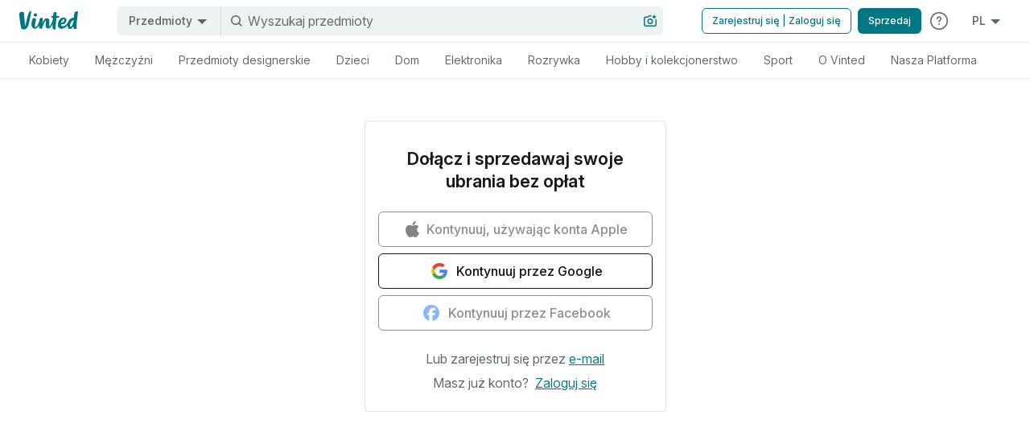

--- FILE ---
content_type: text/css
request_url: https://marketplace-web-assets.vinted.com/_next/static/css/ce4b6de3e440be33.css
body_size: 80925
content:
:root{--shadow:17,17 17;--primarylightexperimental:237,249 249;--offlineauthenticitydarkexperimental:70,70 70}[data-theme=dark]{--shadow:0,0 0;--primarylightexperimental:32,43 44;--offlineauthenticitydarkexperimental:70,70 70;--greyscale-level-5:15,18,18;--greyscale-level-6:23,28,28;--greyscale-level-7:23,28,28}:root{--v-sys-spacer-size-none:0;--v-sys-spacer-size-x-small:2px;--v-sys-spacer-size-small:4px;--v-sys-spacer-size-regular:8px;--v-sys-spacer-size-medium:12px;--v-sys-spacer-size-large:16px;--v-sys-spacer-size-larger:20px;--v-sys-spacer-size-x-large:24px;--v-sys-spacer-size-x-larger:28px;--v-sys-spacer-size-x2-large:32px;--v-sys-spacer-size-x3-large:48px;--v-sys-spacer-size-x4-large:64px;--v-sys-spacer-size-x5-large:96px;--v-sys-spacer-size-x6-large:128px;--radius-none:0;--radius-default:6px;--radius-medium:12px;--radius-round:3996px}.web_ui__Accordion__body{height:0;overflow:hidden}.web_ui__Accordion__body.web_ui__Accordion__expanded{height:auto;overflow:inherit}.web_ui__Accordion__narrow{padding:0 8px 8px}.web_ui__Accordion__regular{padding:0 16px 8px}.web_ui__Accordion__wide{padding:0 24px 8px}.web_ui__Accordion__tight-experimental{padding:0 0 8px}.web_ui__Animation__animation{height:100%;overflow:hidden;width:100%}.web_ui__Animation__animation.web_ui__Animation__x-small{height:12px;width:12px}.web_ui__Animation__animation.web_ui__Animation__small{height:16px;width:16px}.web_ui__Animation__animation.web_ui__Animation__regular{height:24px;width:24px}.web_ui__Animation__animation.web_ui__Animation__medium{height:32px;width:32px}.web_ui__Animation__animation.web_ui__Animation__large{height:48px;width:48px}.web_ui__Animation__animation.web_ui__Animation__x-large{height:64px;width:64px}.web_ui__Animation__animation.web_ui__Animation__x2-large{height:96px;width:96px}.web_ui__Animation__animation.web_ui__Animation__x3-large{height:128px;width:128px}.web_ui__Animation__animation.web_ui__Animation__x4-large{height:192px;width:192px}.web_ui__Animation__content{height:100%;width:100%}.web_ui__Badge__badge{align-items:center;border-radius:3996px;border-style:solid;border-width:1px;color:RGBA(var(--greyscale-level-2,1));display:inline-flex;font-family:V-Inter,V_INTER,V_INTER Fallback,Helvetica Neue,Helvetica-Neue,Arial,sans-serif;font-size:12px;font-weight:375;justify-content:center;line-height:16px;max-width:100%;min-width:8px;padding:0 8px}.web_ui__Badge__content{overflow:hidden;padding:4px 0;text-overflow:ellipsis;white-space:nowrap}.web_ui__Badge__icon+.web_ui__Badge__content{margin-left:4px}.web_ui__Badge__icon{display:inherit;padding:4px 0}.web_ui__Badge__icon:not(.web_ui__Badge__custom-icon) svg{fill:currentColor}.web_ui__Badge__filled.web_ui__Badge__default{background-color:rgba(var(--greyscale-level-6),1);border-color:RGBA(var(--greyscale-level-1),.12);color:rgba(var(--greyscale-level-2),1)}.web_ui__Badge__filled.web_ui__Badge__primary{background-color:rgba(var(--primary-default),1);border-color:transparent;color:rgba(var(--greyscale-level-6),1)}.web_ui__Badge__filled.web_ui__Badge__success{background-color:rgba(var(--success-default),1);border-color:transparent;color:rgba(var(--greyscale-level-6),1)}.web_ui__Badge__filled.web_ui__Badge__warning{background-color:rgba(var(--warning-default),1);border-color:transparent;color:rgba(var(--greyscale-level-6),1)}.web_ui__Badge__filled.web_ui__Badge__amplified{background-color:rgba(var(--amplified-default),1);border-color:transparent;color:rgba(var(--greyscale-level-6),1)}.web_ui__Badge__filled.web_ui__Badge__muted{background-color:rgba(var(--muted-default),1);border-color:transparent;color:rgba(var(--greyscale-level-6),1)}.web_ui__Badge__filled.web_ui__Badge__expose{background-color:rgba(var(--expose-default),1);border-color:transparent;color:rgba(var(--greyscale-level-1),1)}.web_ui__Badge__light.web_ui__Badge__default{background-color:rgba(var(--greyscale-level-6),1);border-color:RGBA(var(--greyscale-level-1),.12);color:rgba(var(--greyscale-level-3),1)}.web_ui__Badge__light.web_ui__Badge__primary{background-color:rgba(var(--primary-light),1);border-color:transparent;color:rgba(var(--primary-dark),1)}.web_ui__Badge__light.web_ui__Badge__success{background-color:rgba(var(--success-light),1);border-color:transparent;color:rgba(var(--success-dark),1)}.web_ui__Badge__light.web_ui__Badge__warning{background-color:rgba(var(--warning-light),1);border-color:transparent;color:rgba(var(--warning-dark),1)}.web_ui__Badge__light.web_ui__Badge__amplified{background-color:rgba(var(--greyscale-level-2),1);border-color:transparent;color:rgba(var(--greyscale-level-6),1)}.web_ui__Badge__light.web_ui__Badge__muted{background-color:rgba(var(--greyscale-level-5),1);border-color:transparent;color:rgba(var(--greyscale-level-2),1)}.web_ui__Badge__light.web_ui__Badge__expose{background-color:rgba(var(--expose-light),1);border-color:transparent;color:rgba(var(--expose-dark),1)}.web_ui__Bubble__bubble{background:rgba(var(--greyscale-level-6),1);border:1px solid rgba(var(--greyscale-level-1),.12);border-radius:6px;font-size:0;vertical-align:top}.web_ui__Bubble__content{color:RGBA(var(--greyscale-level-2,1));color:rgba(var(--amplified-default),1);font-family:V-Inter,V_INTER,V_INTER Fallback,Helvetica Neue,Helvetica-Neue,Arial,sans-serif;font-size:16px;font-weight:375;line-height:22px;position:relative;top:.1em}.web_ui__Bubble__footer,.web_ui__Bubble__inverse{background:rgba(var(--greyscale-level-5),1)}.web_ui__Bubble__default{padding:16px}.web_ui__Bubble__narrow{padding:8px}.web_ui__Bubble__tight{padding:0}.web_ui__Bubble__wide{padding:24px}.web_ui__BottomSheet__bottom-sheet,.web_ui__BottomSheet__container,.web_ui__BottomSheet__overlay{display:flex;flex-direction:column;justify-content:flex-end;overflow:hidden;width:100%}.web_ui__BottomSheet__portal{overscroll-behavior:none;position:relative}.web_ui__BottomSheet__overlay{background-color:rgba(var(--greyscale-level-1),.48);bottom:0;left:0;position:absolute;right:0;top:0}[data-theme=dark] .web_ui__BottomSheet__overlay{background-color:rgba(var(--greyscale-level-5),.8)}.web_ui__BottomSheet__overlay{position:fixed;z-index:100020}@media only screen and (min-width:721px){.web_ui__BottomSheet__overlay{padding:0}}.web_ui__BottomSheet__bottom-sheet.web_ui__BottomSheet__after-open:not(.web_ui__BottomSheet__before-close){height:auto}.web_ui__BottomSheet__bottom-sheet{height:0;transition:height .4s ease-in-out;transition-delay:1ms;width:100%}.web_ui__BottomSheet__bottom-sheet:focus{outline:unset}.web_ui__BottomSheet__wrapper{overflow:hidden}.web_ui__BottomSheet__handle-container{cursor:grab;padding:8px 0}.web_ui__BottomSheet__handle-container.web_ui__BottomSheet__dragging{cursor:grabbing}.web_ui__BottomSheet__handle{background-color:rgba(var(--greyscale-level-6),.64);border-radius:3996px;height:5px;margin:0 auto;width:40px}.web_ui__BottomSheet__container{background-color:rgba(var(--greyscale-level-6),1);border-radius:12px 12px 0 0}.web_ui__BottomSheet__content{overflow:auto}.web_ui__BottomSheet__modal-open{overflow:hidden;touch-action:none}.web_ui__Button__button{--v-comp-button-parameters-border-radius:6px;-moz-osx-font-smoothing:grayscale;-webkit-font-smoothing:antialiased;-webkit-appearance:none;-moz-appearance:none;appearance:none;border-radius:var(--v-comp-button-parameters-border-radius);border-style:solid;border-width:1px;box-sizing:border-box;cursor:pointer;display:block;margin:0;opacity:1;text-align:center;text-decoration:none;-webkit-user-select:none;-moz-user-select:none;user-select:none;width:100%}.web_ui__Button__button:active,.web_ui__Button__button:focus,.web_ui__Button__button:hover{position:relative;text-decoration:none}.web_ui__Button__button:active:after,.web_ui__Button__button:focus:after,.web_ui__Button__button:hover:after{border-radius:var(--v-comp-button-parameters-border-radius);border-style:solid;border-width:1px;bottom:0;content:"";display:block;height:100%;left:0;margin-left:-1px;margin-top:-1px;opacity:0;position:absolute;right:0;top:0;width:100%;z-index:1}.web_ui__Button__button:focus,.web_ui__Button__button:hover{opacity:1}.web_ui__Button__button:focus:after,.web_ui__Button__button:hover:after{opacity:.02}.web_ui__Button__button:active{opacity:1}.web_ui__Button__button:active:after{opacity:.08}.web_ui__Button__button[href],.web_ui__Button__button[href]:hover{text-decoration:none}.web_ui__Button__inline{display:inline-block;max-width:100%;vertical-align:middle;width:auto}.web_ui__Button__disabled{opacity:.48;pointer-events:none}.web_ui__Button__disabled:after{opacity:0}.web_ui__Button__content{height:100%;position:relative;white-space:nowrap;z-index:1}.web_ui__Button__label{font-weight:500;order:2;-webkit-user-select:none;-moz-user-select:none;user-select:none}.web_ui__Button__truncated .web_ui__Button__label{overflow:hidden;text-overflow:ellipsis;white-space:nowrap}.web_ui__Button__content,.web_ui__Button__icon,.web_ui__Button__loader{align-items:center;display:flex;justify-content:center}.web_ui__Button__icon{order:1}.web_ui__Button__loader{bottom:0;left:0;opacity:.01;position:absolute;right:0;top:0}.web_ui__Button__with-loader .web_ui__Button__loader{opacity:1}.web_ui__Button__with-loader .web_ui__Button__icon,.web_ui__Button__with-loader .web_ui__Button__label{opacity:0}.web_ui__Button__default{color:RGBA(var(--greyscale-level-1,1));font-family:V-Inter,V_INTER,V_INTER Fallback,Helvetica Neue,Helvetica-Neue,Arial,sans-serif;font-size:16px;font-weight:500;height:44px;line-height:22px;padding:0 16px}.web_ui__Button__default.web_ui__Button__content{padding:0 15px}.web_ui__Button__default.web_ui__Button__without-text{height:auto;padding:9px}.web_ui__Button__default.web_ui__Button__without-text.web_ui__Button__content{padding:0 9px}.web_ui__Button__default.web_ui__Button__icon-left .web_ui__Button__label+.web_ui__Button__icon{margin-right:6px}.web_ui__Button__default.web_ui__Button__icon-right .web_ui__Button__content{flex-direction:row-reverse}.web_ui__Button__default.web_ui__Button__icon-right .web_ui__Button__label+.web_ui__Button__icon{margin-left:6px}.web_ui__Button__medium{color:RGBA(var(--greyscale-level-2,1));font-family:V-Inter,V_INTER,V_INTER Fallback,Helvetica Neue,Helvetica-Neue,Arial,sans-serif;font-size:14px;font-weight:375;height:36px;line-height:18px;padding:0 14px}.web_ui__Button__medium.web_ui__Button__content{padding:0 13px}.web_ui__Button__medium.web_ui__Button__without-text{height:auto;padding:9px}.web_ui__Button__medium.web_ui__Button__without-text.web_ui__Button__content{padding:0 9px}.web_ui__Button__medium.web_ui__Button__icon-left .web_ui__Button__label+.web_ui__Button__icon{margin-right:4px}.web_ui__Button__medium.web_ui__Button__icon-right .web_ui__Button__content{flex-direction:row-reverse}.web_ui__Button__medium.web_ui__Button__icon-right .web_ui__Button__label+.web_ui__Button__icon{margin-left:4px}.web_ui__Button__small{color:RGBA(var(--greyscale-level-2,1));font-family:V-Inter,V_INTER,V_INTER Fallback,Helvetica Neue,Helvetica-Neue,Arial,sans-serif;font-size:12px;font-weight:375;height:32px;line-height:16px;padding:0 12px}.web_ui__Button__small.web_ui__Button__content{padding:0 11px}.web_ui__Button__small.web_ui__Button__without-text{height:auto;padding:7px}.web_ui__Button__small.web_ui__Button__without-text.web_ui__Button__content{padding:0 7px}.web_ui__Button__small.web_ui__Button__icon-left .web_ui__Button__label+.web_ui__Button__icon{margin-right:2px}.web_ui__Button__small.web_ui__Button__icon-right .web_ui__Button__content{flex-direction:row-reverse}.web_ui__Button__small.web_ui__Button__icon-right .web_ui__Button__label+.web_ui__Button__icon{margin-left:2px}.web_ui__Button__outlined{background-color:initial;border-color:currentColor}.web_ui__Button__outlined .web_ui__Button__content,.web_ui__Button__outlined label{color:currentColor}.web_ui__Button__filled,.web_ui__Button__outlined:after{background-color:currentColor}.web_ui__Button__filled{border-color:transparent}.web_ui__Button__filled .web_ui__Button__content,.web_ui__Button__filled label{color:rgba(var(--greyscale-level-6),1)}.web_ui__Button__filled:after{background-color:rgba(var(--greyscale-level-1),1)}.web_ui__Button__flat{background-color:initial;border-color:transparent}.web_ui__Button__flat .web_ui__Button__content,.web_ui__Button__flat label{color:currentColor}.web_ui__Button__flat:after{background-color:currentColor}.web_ui__Button__inverse.web_ui__Button__outlined{background-color:initial;border-color:rgba(var(--greyscale-level-6),1)}.web_ui__Button__inverse.web_ui__Button__outlined .web_ui__Button__content,.web_ui__Button__inverse.web_ui__Button__outlined label{color:rgba(var(--greyscale-level-6),1)}.web_ui__Button__inverse.web_ui__Button__outlined:after{background-color:rgba(var(--greyscale-level-1),1)}.web_ui__Button__inverse.web_ui__Button__filled{background-color:rgba(var(--greyscale-level-6),1);border-color:transparent}.web_ui__Button__inverse.web_ui__Button__filled .web_ui__Button__content,.web_ui__Button__inverse.web_ui__Button__filled label{color:currentColor}.web_ui__Button__inverse.web_ui__Button__filled:after{background-color:currentColor}.web_ui__Button__inverse.web_ui__Button__flat{background-color:initial;border-color:transparent}.web_ui__Button__inverse.web_ui__Button__flat .web_ui__Button__content,.web_ui__Button__inverse.web_ui__Button__flat label{color:rgba(var(--greyscale-level-6),1)}.web_ui__Button__inverse.web_ui__Button__flat:after{background-color:rgba(var(--greyscale-level-1),1)}.web_ui__Button__primary,.web_ui__Button__primary.web_ui__Button__inverse.web_ui__Button__filled .web_ui__Button__label{color:rgba(var(--primary-default),1)}.web_ui__Button__amplified,.web_ui__Button__amplified.web_ui__Button__inverse.web_ui__Button__filled .web_ui__Button__label{color:rgba(var(--amplified-default),1)}.web_ui__Button__muted,.web_ui__Button__muted.web_ui__Button__inverse.web_ui__Button__filled .web_ui__Button__label{color:rgba(var(--muted-default),1)}.web_ui__Button__warning,.web_ui__Button__warning.web_ui__Button__inverse.web_ui__Button__filled .web_ui__Button__label{color:rgba(var(--warning-default),1)}.web_ui__Button__success,.web_ui__Button__success.web_ui__Button__inverse.web_ui__Button__filled .web_ui__Button__label{color:rgba(var(--success-default),1)}.web_ui__Button__expose,.web_ui__Button__expose.web_ui__Button__inverse.web_ui__Button__filled .web_ui__Button__label{color:rgba(var(--expose-default),1)}.web_ui__Button__expose:not(.web_ui__Button__inverse).web_ui__Button__filled .web_ui__Button__content,.web_ui__Button__expose:not(.web_ui__Button__inverse).web_ui__Button__filled label,.web_ui__Button__expose:not(.web_ui__Button__inverse).web_ui__Button__outlined .web_ui__Button__content,.web_ui__Button__expose:not(.web_ui__Button__inverse).web_ui__Button__outlined label{color:rgba(var(--greyscale-level-1),1)}.web_ui__Card__card{--v-comp-card-parameters-border-radius:6px;background:rgba(var(--greyscale-level-6),1);border:1px solid rgba(var(--greyscale-level-1),.12);border-radius:var(--v-comp-card-parameters-border-radius);box-shadow:none}.web_ui__Card__elevated,.web_ui__Card__lifted{box-shadow:0 4px 12px RGBA(var(--greyscale-level-1),.12);border:0}.web_ui__Card__primaryLightExperimental{background:rgba(var(--primarylightexperimental),1)}.web_ui__Card__exposeLightExperimental{background-color:rgba(var(--expose-light),.48);border:1px solid rgba(var(--expose-light),1)}.web_ui__Card__overflowAuto{overflow:auto}.web_ui__Card__overflowHidden{overflow:hidden}.web_ui__Card__overflowScroll{overflow:scroll}.web_ui__Card__overflowVisible{overflow:visible}.web_ui__Carousel__carousel{flex-grow:1;max-height:100%;position:relative}.web_ui__Carousel__content-container{display:flex;flex-flow:row nowrap;list-style:none;margin:0;overflow:hidden;padding:0}.web_ui__Carousel__content{display:flex;flex:1 0 auto;flex-direction:column;margin:0;min-height:100%;width:100%}.web_ui__Carousel__navigation-container{align-items:center;bottom:0;box-sizing:border-box;display:flex;justify-content:center;padding:8px;position:absolute;width:100%}.web_ui__Carousel__bullet{--bullet-size:4px;--bullet-background:rgba(var(--greyscale-level-6),0.48);display:inline-block;flex-shrink:0;height:16px;margin:unset;padding:unset;position:relative;width:16px}.web_ui__Carousel__bullet:before{background-color:var(--bullet-background);border-radius:100%;content:"";height:var(--bullet-size);left:50%;position:absolute;top:50%;transform:translate(-50%,-50%);transition-duration:.1s;transition-property:width,height,background-color;transition-timing-function:linear;width:var(--bullet-size)}.web_ui__Carousel__bullet.web_ui__Carousel__active{--bullet-background:rgba(var(--greyscale-level-6),1)}.web_ui__Carousel__bullet.web_ui__Carousel__far-neighbour{--bullet-size:6px}.web_ui__Carousel__bullet.web_ui__Carousel__active,.web_ui__Carousel__bullet.web_ui__Carousel__neighbour{--bullet-size:8px}.web_ui__Carousel__bullet.web_ui__Carousel__clickable{cursor:pointer}.web_ui__Carousel__navigation{display:flex;margin:0 auto;max-width:80px;overflow:hidden;padding:unset;scroll-behavior:smooth}.web_ui__Carousel__navigation.web_ui__Carousel__floating .web_ui__Carousel__bullet{--bullet-background:rgba(var(--greyscale-level-1),0.12)}.web_ui__Carousel__navigation.web_ui__Carousel__floating .web_ui__Carousel__bullet.web_ui__Carousel__active{--bullet-background:rgba(var(--primary-default),1)}.web_ui__Carousel__arrow{background:rgba(var(--greyscale-level-1),.24);border:unset;border-radius:100%;cursor:pointer;font-size:0;margin-top:-24px;padding:8px;position:absolute;top:50%}.web_ui__Carousel__left-arrow{left:16px}.web_ui__Carousel__right-arrow{right:16px}.web_ui__Carousel__outside .web_ui__Carousel__left-arrow{left:-48px}.web_ui__Carousel__outside .web_ui__Carousel__right-arrow{right:-48px}@media only screen and (min-width:721px){.web_ui__Carousel__outside-wide .web_ui__Carousel__left-arrow{left:-60px}.web_ui__Carousel__outside-wide .web_ui__Carousel__right-arrow{right:-60px}}.web_ui__Carousel__floating .web_ui__Carousel__navigation-container{position:unset}.web_ui__Cell__cell{-moz-osx-font-smoothing:grayscale;-webkit-font-smoothing:antialiased;align-items:center;background:rgba(var(--greyscale-level-6),1);box-sizing:border-box;display:flex;position:relative;width:100%}.web_ui__Cell__cell.web_ui__Cell__link{text-decoration:none!important}.web_ui__Cell__content{flex-grow:1;max-height:100%;min-width:0}.web_ui__Cell__prefix{align-self:stretch;line-height:1}.web_ui__Cell__prefix.web_ui__Cell__prefix-center{align-self:center;line-height:0}.web_ui__Cell__heading{display:flex;flex-wrap:wrap;justify-content:space-between}@media only screen and (max-width:720px){.web_ui__Cell__heading{flex-wrap:nowrap}}.web_ui__Cell__title{align-self:center;color:RGBA(var(--greyscale-level-1,1));font-family:V-Inter,V_INTER,V_INTER Fallback,Helvetica Neue,Helvetica-Neue,Arial,sans-serif;font-size:16px;font-weight:500;line-height:22px;max-width:100%}.web_ui__Cell__stretched{width:100%}.web_ui__Cell__body{display:block;font-size:16px;line-height:22px}.web_ui__Cell__body,.web_ui__Cell__subtitle{color:RGBA(var(--greyscale-level-2,1));font-family:V-Inter,V_INTER,V_INTER Fallback,Helvetica Neue,Helvetica-Neue,Arial,sans-serif;font-weight:375}.web_ui__Cell__subtitle{align-self:center;font-size:14px;line-height:18px;max-width:100%;text-align:right}@media only screen and (max-width:720px){.web_ui__Cell__subtitle{align-self:baseline}.web_ui__Cell__subtitle.web_ui__Cell__narrow-cell,.web_ui__Cell__title.web_ui__Cell__narrow-cell{width:50%}}.web_ui__Cell__suffix{-moz-osx-font-smoothing:grayscale;-webkit-font-smoothing:antialiased;align-items:center;box-sizing:border-box;color:RGBA(var(--greyscale-level-2,1));display:flex;font-family:V-Inter,V_INTER,V_INTER Fallback,Helvetica Neue,Helvetica-Neue,Arial,sans-serif;font-size:16px;font-weight:375;line-height:22px;text-align:right}.web_ui__Cell__suffix:only-of-type{padding-left:0}.web_ui__Cell__suffix.web_ui__Cell__align-top{align-self:flex-start}.web_ui__Cell__validation{color:RGBA(var(--greyscale-level-2,1));color:rgba(var(--warning-default),1);font-family:V-Inter,V_INTER,V_INTER Fallback,Helvetica Neue,Helvetica-Neue,Arial,sans-serif;font-size:12px;font-weight:375;line-height:16px}.web_ui__Cell__default{padding:16px}.web_ui__Cell__default .web_ui__Cell__prefix{margin-right:8px}.web_ui__Cell__default .web_ui__Cell__title{padding-right:8px}.web_ui__Cell__default .web_ui__Cell__validation{padding-top:4px}.web_ui__Cell__default .web_ui__Cell__suffix{padding-left:8px}.web_ui__Cell__tight{padding:0}.web_ui__Cell__tight .web_ui__Cell__prefix{margin-right:8px}.web_ui__Cell__tight .web_ui__Cell__title{padding-right:8px}.web_ui__Cell__tight .web_ui__Cell__validation{padding-top:4px}.web_ui__Cell__tight .web_ui__Cell__suffix{padding-left:8px}.web_ui__Cell__narrow{padding:8px}.web_ui__Cell__narrow .web_ui__Cell__prefix{margin-right:8px}.web_ui__Cell__narrow .web_ui__Cell__title{padding-right:8px}.web_ui__Cell__narrow .web_ui__Cell__validation{padding-top:4px}.web_ui__Cell__narrow .web_ui__Cell__suffix{padding-left:8px}.web_ui__Cell__wide{padding:24px}@media only screen and (max-width:720px){.web_ui__Cell__wide{padding:16px}}.web_ui__Cell__wide .web_ui__Cell__prefix{margin-right:12px}.web_ui__Cell__wide .web_ui__Cell__title{padding-right:12px}.web_ui__Cell__wide .web_ui__Cell__validation{padding-top:4px}.web_ui__Cell__wide .web_ui__Cell__suffix{padding-left:12px}.web_ui__Cell__navigating:active,.web_ui__Cell__navigating:hover{cursor:pointer}.web_ui__Cell__navigating:hover{background:linear-gradient(rgba(var(--greyscale-level-1),.02),rgba(var(--greyscale-level-1),.02)),rgba(var(--greyscale-level-6),1);cursor:pointer}.web_ui__Cell__navigating.web_ui__Cell__is-active,.web_ui__Cell__navigating:active{background:linear-gradient(rgba(var(--greyscale-level-1),.04),rgba(var(--greyscale-level-1),.04)),rgba(var(--greyscale-level-6),1);cursor:pointer}.web_ui__Cell__navigating.web_ui__Cell__highlighted:hover{background:linear-gradient(rgba(var(--greyscale-level-1),.02),rgba(var(--greyscale-level-1),.02)),linear-gradient(rgba(var(--primary-default),.08),rgba(var(--primary-default),.08)),rgba(var(--greyscale-level-6),1);cursor:pointer}.web_ui__Cell__navigating.web_ui__Cell__highlighted:active{background:linear-gradient(rgba(var(--greyscale-level-1),.04),rgba(var(--greyscale-level-1),.04)),linear-gradient(rgba(var(--primary-default),.08),rgba(var(--primary-default),.08)),rgba(var(--greyscale-level-6),1);cursor:pointer}.web_ui__Cell__highlighted{background:linear-gradient(rgba(var(--primary-default),.08),rgba(var(--primary-default),.08)),rgba(var(--greyscale-level-6),1)}.web_ui__Cell__with-chevron:after{background:url("[data-uri]") no-repeat;box-sizing:border-box;content:" ";display:inline-table;height:24px;margin-left:8px;min-width:24px;width:24px}@supports((-webkit-mask-image:url("")) or (mask-image:url(""))){.web_ui__Cell__with-chevron:after{background-color:rgba(var(--greyscale-level-2),1);background-image:none;-webkit-mask-image:url("[data-uri]");mask-image:url("[data-uri]");-webkit-mask-repeat:no-repeat;mask-repeat:no-repeat;-webkit-mask-size:100%;mask-size:100%}}.web_ui__Cell__primary{background-color:rgba(var(--primary-default),1)}.web_ui__Cell__primary.web_ui__Cell__navigating:hover{background:linear-gradient(rgba(var(--greyscale-level-1),.02),rgba(var(--greyscale-level-1),.02)),rgba(var(--primary-default),1);cursor:pointer}.web_ui__Cell__primary.web_ui__Cell__navigating:active{background:linear-gradient(rgba(var(--greyscale-level-1),.04),rgba(var(--greyscale-level-1),.04)),rgba(var(--primary-default),1);cursor:pointer}.web_ui__Cell__primary.web_ui__Cell__navigating:after{background-image:url("[data-uri]")}@supports((-webkit-mask-image:url("")) or (mask-image:url(""))){.web_ui__Cell__primary.web_ui__Cell__navigating:after{background-color:rgba(var(--greyscale-level-6),1);background-image:none;-webkit-mask-image:url("[data-uri]");mask-image:url("[data-uri]");-webkit-mask-repeat:no-repeat;mask-repeat:no-repeat;-webkit-mask-size:100%;mask-size:100%}}.web_ui__Cell__primary .web_ui__Cell__body,.web_ui__Cell__primary .web_ui__Cell__body a,.web_ui__Cell__primary .web_ui__Cell__subtitle,.web_ui__Cell__primary .web_ui__Cell__subtitle a,.web_ui__Cell__primary .web_ui__Cell__title,.web_ui__Cell__primary .web_ui__Cell__title a{color:rgba(var(--greyscale-level-6),1)}.web_ui__Cell__amplified{background-color:rgba(var(--amplified-default),1)}.web_ui__Cell__amplified.web_ui__Cell__navigating:hover{background:linear-gradient(rgba(var(--greyscale-level-1),.02),rgba(var(--greyscale-level-1),.02)),rgba(var(--amplified-default),1);cursor:pointer}.web_ui__Cell__amplified.web_ui__Cell__navigating:active{background:linear-gradient(rgba(var(--greyscale-level-1),.04),rgba(var(--greyscale-level-1),.04)),rgba(var(--amplified-default),1);cursor:pointer}.web_ui__Cell__amplified.web_ui__Cell__navigating:after{background-image:url("[data-uri]")}@supports((-webkit-mask-image:url("")) or (mask-image:url(""))){.web_ui__Cell__amplified.web_ui__Cell__navigating:after{background-color:rgba(var(--greyscale-level-6),1);background-image:none;-webkit-mask-image:url("[data-uri]");mask-image:url("[data-uri]");-webkit-mask-repeat:no-repeat;mask-repeat:no-repeat;-webkit-mask-size:100%;mask-size:100%}}.web_ui__Cell__amplified .web_ui__Cell__body,.web_ui__Cell__amplified .web_ui__Cell__body a,.web_ui__Cell__amplified .web_ui__Cell__subtitle,.web_ui__Cell__amplified .web_ui__Cell__subtitle a,.web_ui__Cell__amplified .web_ui__Cell__title,.web_ui__Cell__amplified .web_ui__Cell__title a{color:rgba(var(--greyscale-level-6),1)}.web_ui__Cell__muted{background-color:rgba(var(--muted-default),1)}.web_ui__Cell__muted.web_ui__Cell__navigating:hover{background:linear-gradient(rgba(var(--greyscale-level-1),.02),rgba(var(--greyscale-level-1),.02)),rgba(var(--muted-default),1);cursor:pointer}.web_ui__Cell__muted.web_ui__Cell__navigating:active{background:linear-gradient(rgba(var(--greyscale-level-1),.04),rgba(var(--greyscale-level-1),.04)),rgba(var(--muted-default),1);cursor:pointer}.web_ui__Cell__muted.web_ui__Cell__navigating:after{background-image:url("[data-uri]")}@supports((-webkit-mask-image:url("")) or (mask-image:url(""))){.web_ui__Cell__muted.web_ui__Cell__navigating:after{background-color:rgba(var(--greyscale-level-6),1);background-image:none;-webkit-mask-image:url("[data-uri]");mask-image:url("[data-uri]");-webkit-mask-repeat:no-repeat;mask-repeat:no-repeat;-webkit-mask-size:100%;mask-size:100%}}.web_ui__Cell__muted .web_ui__Cell__body,.web_ui__Cell__muted .web_ui__Cell__body a,.web_ui__Cell__muted .web_ui__Cell__subtitle,.web_ui__Cell__muted .web_ui__Cell__subtitle a,.web_ui__Cell__muted .web_ui__Cell__title,.web_ui__Cell__muted .web_ui__Cell__title a{color:rgba(var(--greyscale-level-6),1)}.web_ui__Cell__success{background-color:rgba(var(--success-default),1)}.web_ui__Cell__success.web_ui__Cell__navigating:hover{background:linear-gradient(rgba(var(--greyscale-level-1),.02),rgba(var(--greyscale-level-1),.02)),rgba(var(--success-default),1);cursor:pointer}.web_ui__Cell__success.web_ui__Cell__navigating:active{background:linear-gradient(rgba(var(--greyscale-level-1),.04),rgba(var(--greyscale-level-1),.04)),rgba(var(--success-default),1);cursor:pointer}.web_ui__Cell__success.web_ui__Cell__navigating:after{background-image:url("[data-uri]")}@supports((-webkit-mask-image:url("")) or (mask-image:url(""))){.web_ui__Cell__success.web_ui__Cell__navigating:after{background-color:rgba(var(--greyscale-level-6),1);background-image:none;-webkit-mask-image:url("[data-uri]");mask-image:url("[data-uri]");-webkit-mask-repeat:no-repeat;mask-repeat:no-repeat;-webkit-mask-size:100%;mask-size:100%}}.web_ui__Cell__success .web_ui__Cell__body,.web_ui__Cell__success .web_ui__Cell__body a,.web_ui__Cell__success .web_ui__Cell__subtitle,.web_ui__Cell__success .web_ui__Cell__subtitle a,.web_ui__Cell__success .web_ui__Cell__title,.web_ui__Cell__success .web_ui__Cell__title a{color:rgba(var(--greyscale-level-6),1)}.web_ui__Cell__warning{background-color:rgba(var(--warning-default),1)}.web_ui__Cell__warning.web_ui__Cell__navigating:hover{background:linear-gradient(rgba(var(--greyscale-level-1),.02),rgba(var(--greyscale-level-1),.02)),rgba(var(--warning-default),1);cursor:pointer}.web_ui__Cell__warning.web_ui__Cell__navigating:active{background:linear-gradient(rgba(var(--greyscale-level-1),.04),rgba(var(--greyscale-level-1),.04)),rgba(var(--warning-default),1);cursor:pointer}.web_ui__Cell__warning.web_ui__Cell__navigating:after{background-image:url("[data-uri]")}@supports((-webkit-mask-image:url("")) or (mask-image:url(""))){.web_ui__Cell__warning.web_ui__Cell__navigating:after{background-color:rgba(var(--greyscale-level-6),1);background-image:none;-webkit-mask-image:url("[data-uri]");mask-image:url("[data-uri]");-webkit-mask-repeat:no-repeat;mask-repeat:no-repeat;-webkit-mask-size:100%;mask-size:100%}}.web_ui__Cell__warning .web_ui__Cell__body,.web_ui__Cell__warning .web_ui__Cell__body a,.web_ui__Cell__warning .web_ui__Cell__subtitle,.web_ui__Cell__warning .web_ui__Cell__subtitle a,.web_ui__Cell__warning .web_ui__Cell__title,.web_ui__Cell__warning .web_ui__Cell__title a{color:rgba(var(--greyscale-level-6),1)}.web_ui__Cell__expose{background-color:rgba(var(--expose-default),1)}.web_ui__Cell__expose.web_ui__Cell__navigating:hover{background:linear-gradient(rgba(var(--greyscale-level-1),.02),rgba(var(--greyscale-level-1),.02)),rgba(var(--expose-default),1);cursor:pointer}.web_ui__Cell__expose.web_ui__Cell__navigating:active{background:linear-gradient(rgba(var(--greyscale-level-1),.04),rgba(var(--greyscale-level-1),.04)),rgba(var(--expose-default),1);cursor:pointer}.web_ui__Cell__expose.web_ui__Cell__navigating:after{background-image:url("[data-uri]")}@supports((-webkit-mask-image:url("")) or (mask-image:url(""))){.web_ui__Cell__expose.web_ui__Cell__navigating:after{background-color:rgba(var(--greyscale-level-1),1);background-image:none;-webkit-mask-image:url("[data-uri]");mask-image:url("[data-uri]");-webkit-mask-repeat:no-repeat;mask-repeat:no-repeat;-webkit-mask-size:100%;mask-size:100%}}.web_ui__Cell__expose .web_ui__Cell__body,.web_ui__Cell__expose .web_ui__Cell__body a,.web_ui__Cell__expose .web_ui__Cell__subtitle,.web_ui__Cell__expose .web_ui__Cell__subtitle a,.web_ui__Cell__expose .web_ui__Cell__title,.web_ui__Cell__expose .web_ui__Cell__title a{color:rgba(var(--greyscale-level-1),1)}.web_ui__Cell__transparent{background-color:initial}.web_ui__Cell__transparent.web_ui__Cell__navigating:hover{background:linear-gradient(rgba(var(--greyscale-level-1),.02),rgba(var(--greyscale-level-1),.02)),transparent;cursor:pointer}.web_ui__Cell__transparent.web_ui__Cell__navigating:active{background:linear-gradient(rgba(var(--greyscale-level-1),.04),rgba(var(--greyscale-level-1),.04)),transparent;cursor:pointer}.web_ui__Cell__inverseExperimental{background-color:rgba(var(--greyscale-level-6),1)}.web_ui__Cell__inverseExperimental.web_ui__Cell__navigating:hover{background:linear-gradient(rgba(var(--greyscale-level-1),.02),rgba(var(--greyscale-level-1),.02)),rgba(var(--greyscale-level-6),1);cursor:pointer}.web_ui__Cell__inverseExperimental.web_ui__Cell__navigating:active{background:linear-gradient(rgba(var(--greyscale-level-1),.04),rgba(var(--greyscale-level-1),.04)),rgba(var(--greyscale-level-6),1);cursor:pointer}.web_ui__Cell__successLightExperimental{background-color:#edf9f0}.web_ui__Cell__successLightExperimental.web_ui__Cell__navigating:hover{background:linear-gradient(rgba(var(--greyscale-level-1),.02),rgba(var(--greyscale-level-1),.02)),#edf9f0;cursor:pointer}.web_ui__Cell__successLightExperimental.web_ui__Cell__navigating:active{background:linear-gradient(rgba(var(--greyscale-level-1),.04),rgba(var(--greyscale-level-1),.04)),#edf9f0;cursor:pointer}.web_ui__Cell__calypsoLightExperimental{background-color:rgba(var(--primary-light),1)}.web_ui__Cell__calypsoLightExperimental.web_ui__Cell__navigating:hover{background:linear-gradient(rgba(var(--greyscale-level-1),.02),rgba(var(--greyscale-level-1),.02)),rgba(var(--primary-light),1);cursor:pointer}.web_ui__Cell__calypsoLightExperimental.web_ui__Cell__navigating:active{background:linear-gradient(rgba(var(--greyscale-level-1),.04),rgba(var(--greyscale-level-1),.04)),rgba(var(--primary-light),1);cursor:pointer}.web_ui__Cell__disabled{pointer-events:none}.web_ui__Cell__disabled>*{opacity:.48;pointer-events:none}.web_ui__Cell__clickable{cursor:pointer}.web_ui__Cell__clickable.web_ui__Cell__highlighted:hover{background:linear-gradient(rgba(var(--greyscale-level-1),.02),rgba(var(--greyscale-level-1),.02)),linear-gradient(rgba(var(--primary-default),.08),rgba(var(--primary-default),.08)),rgba(var(--greyscale-level-6),1);cursor:pointer}.web_ui__Cell__clickable.web_ui__Cell__highlighted:active{background:linear-gradient(rgba(var(--greyscale-level-1),.04),rgba(var(--greyscale-level-1),.04)),linear-gradient(rgba(var(--primary-default),.08),rgba(var(--primary-default),.08)),rgba(var(--greyscale-level-6),1);cursor:pointer}.web_ui__Cell__divider{bottom:0;left:0;position:absolute;right:0;width:100%}.web_ui__Chip__chip{align-items:center;border:1px solid transparent;border-radius:6px;cursor:pointer;display:inline-flex;justify-content:center;min-width:0;padding:8px 12px}.web_ui__Chip__round{border-radius:3996px}.web_ui__Chip__outlined{background-color:rgba(var(--greyscale-level-6),1);border:1px solid rgba(var(--greyscale-level-3),1)}@media(hover:hover){.web_ui__Chip__outlined:hover{background-color:rgba(var(--greyscale-level-5),1);border:1px solid rgba(var(--primary-default),1)}}.web_ui__Chip__outlined:focus{background-color:rgba(var(--greyscale-level-5),1);border:1px solid rgba(var(--primary-default),1)}.web_ui__Chip__outlined.web_ui__Chip__activated{background-color:rgba(var(--primary-extra-light),1);border:1px solid rgba(var(--primary-default),1)}.web_ui__Chip__outlined.web_ui__Chip__clicked,.web_ui__Chip__outlined:active{background-color:rgba(var(--primary-light),1);border:1px solid rgba(var(--primary-default),1)}.web_ui__Chip__filled{background-color:rgba(var(--greyscale-level-5),1);border-color:rgba(var(--greyscale-level-3),1)}@media(hover:hover){.web_ui__Chip__filled:hover{background-color:rgba(var(--greyscale-level-5),1);border-color:transparent}}.web_ui__Chip__filled:focus{background-color:rgba(var(--greyscale-level-5),1);border-color:transparent}.web_ui__Chip__filled.web_ui__Chip__activated{background-color:rgba(var(--primary-extra-light),1);border-color:transparent}.web_ui__Chip__filled.web_ui__Chip__clicked,.web_ui__Chip__filled:active{background-color:rgba(var(--primary-light),1);border-color:transparent}.web_ui__Chip__prefix,.web_ui__Chip__suffix,.web_ui__Chip__text{display:flex}.web_ui__Chip__text{overflow:hidden}.web_ui__Chip__prefix+.web_ui__Chip__suffix,.web_ui__Chip__prefix+.web_ui__Chip__text,.web_ui__Chip__text+.web_ui__Chip__suffix{margin-left:8px}.web_ui__Container__container--p-none{padding:0}.web_ui__Container__container--pt-none{padding-top:0}.web_ui__Container__container--pr-none{padding-right:0}.web_ui__Container__container--pb-none{padding-bottom:0}.web_ui__Container__container--pl-none{padding-left:0}.web_ui__Container__container--px-none{padding-left:0;padding-right:0}.web_ui__Container__container--py-none{padding-bottom:0;padding-top:0}.web_ui__Container__container--p-x-small{padding:2px}.web_ui__Container__container--pt-x-small{padding-top:2px}.web_ui__Container__container--pr-x-small{padding-right:2px}.web_ui__Container__container--pb-x-small{padding-bottom:2px}.web_ui__Container__container--pl-x-small{padding-left:2px}.web_ui__Container__container--px-x-small{padding-left:2px;padding-right:2px}.web_ui__Container__container--py-x-small{padding-bottom:2px;padding-top:2px}.web_ui__Container__container--p-small{padding:4px}.web_ui__Container__container--pt-small{padding-top:4px}.web_ui__Container__container--pr-small{padding-right:4px}.web_ui__Container__container--pb-small{padding-bottom:4px}.web_ui__Container__container--pl-small{padding-left:4px}.web_ui__Container__container--px-small{padding-left:4px;padding-right:4px}.web_ui__Container__container--py-small{padding-bottom:4px;padding-top:4px}.web_ui__Container__container--p-regular{padding:8px}.web_ui__Container__container--pt-regular{padding-top:8px}.web_ui__Container__container--pr-regular{padding-right:8px}.web_ui__Container__container--pb-regular{padding-bottom:8px}.web_ui__Container__container--pl-regular{padding-left:8px}.web_ui__Container__container--px-regular{padding-left:8px;padding-right:8px}.web_ui__Container__container--py-regular{padding-bottom:8px;padding-top:8px}.web_ui__Container__container--p-medium{padding:12px}.web_ui__Container__container--pt-medium{padding-top:12px}.web_ui__Container__container--pr-medium{padding-right:12px}.web_ui__Container__container--pb-medium{padding-bottom:12px}.web_ui__Container__container--pl-medium{padding-left:12px}.web_ui__Container__container--px-medium{padding-left:12px;padding-right:12px}.web_ui__Container__container--py-medium{padding-bottom:12px;padding-top:12px}.web_ui__Container__container--p-large{padding:16px}.web_ui__Container__container--pt-large{padding-top:16px}.web_ui__Container__container--pr-large{padding-right:16px}.web_ui__Container__container--pb-large{padding-bottom:16px}.web_ui__Container__container--pl-large{padding-left:16px}.web_ui__Container__container--px-large{padding-left:16px;padding-right:16px}.web_ui__Container__container--py-large{padding-bottom:16px;padding-top:16px}.web_ui__Container__container--p-larger{padding:20px}.web_ui__Container__container--pt-larger{padding-top:20px}.web_ui__Container__container--pr-larger{padding-right:20px}.web_ui__Container__container--pb-larger{padding-bottom:20px}.web_ui__Container__container--pl-larger{padding-left:20px}.web_ui__Container__container--px-larger{padding-left:20px;padding-right:20px}.web_ui__Container__container--py-larger{padding-bottom:20px;padding-top:20px}.web_ui__Container__container--p-x-large{padding:24px}.web_ui__Container__container--pt-x-large{padding-top:24px}.web_ui__Container__container--pr-x-large{padding-right:24px}.web_ui__Container__container--pb-x-large{padding-bottom:24px}.web_ui__Container__container--pl-x-large{padding-left:24px}.web_ui__Container__container--px-x-large{padding-left:24px;padding-right:24px}.web_ui__Container__container--py-x-large{padding-bottom:24px;padding-top:24px}.web_ui__Container__container--p-x-larger{padding:28px}.web_ui__Container__container--pt-x-larger{padding-top:28px}.web_ui__Container__container--pr-x-larger{padding-right:28px}.web_ui__Container__container--pb-x-larger{padding-bottom:28px}.web_ui__Container__container--pl-x-larger{padding-left:28px}.web_ui__Container__container--px-x-larger{padding-left:28px;padding-right:28px}.web_ui__Container__container--py-x-larger{padding-bottom:28px;padding-top:28px}.web_ui__Container__container--p-x2-large{padding:32px}.web_ui__Container__container--pt-x2-large{padding-top:32px}.web_ui__Container__container--pr-x2-large{padding-right:32px}.web_ui__Container__container--pb-x2-large{padding-bottom:32px}.web_ui__Container__container--pl-x2-large{padding-left:32px}.web_ui__Container__container--px-x2-large{padding-left:32px;padding-right:32px}.web_ui__Container__container--py-x2-large{padding-bottom:32px;padding-top:32px}.web_ui__Container__width-content{max-width:960px}.web_ui__Container__width-wide{max-width:1280px}.web_ui__Container__container{padding:16px}.web_ui__Container__styling-narrow{padding:8px}.web_ui__Container__styling-tight{padding:0}.web_ui__Container__styling-wide{padding:24px}.web_ui__Checkbox__checkbox{display:block;position:relative;-webkit-user-select:none;-moz-user-select:none;user-select:none}.web_ui__Checkbox__checkbox [type=checkbox]{height:24px;left:0;margin:0;opacity:0;position:absolute;right:0;width:24px;z-index:-1}.web_ui__Checkbox__button{cursor:pointer;display:flex}.web_ui__Checkbox__button.web_ui__Checkbox__text-center{align-items:center}.web_ui__Checkbox__button.web_ui__Checkbox__button-left:after,.web_ui__Checkbox__button.web_ui__Checkbox__button-right:before{display:none}[type=checkbox]:disabled~.web_ui__Checkbox__button{cursor:not-allowed}.web_ui__Checkbox__button:after,.web_ui__Checkbox__button:before{background:transparent;border:1px solid rgba(var(--greyscale-level-2),1);border-radius:6px;box-sizing:border-box;content:"";cursor:pointer;display:inline-block;flex-shrink:0;height:24px;width:24px}[type=checkbox]:checked+.web_ui__Checkbox__button:after,[type=checkbox]:checked+.web_ui__Checkbox__button:before{background:rgba(var(--primary-default),1) url("[data-uri]") 50%;border-color:rgba(var(--primary-default),1)}[data-theme=dark] [type=checkbox]:checked+.web_ui__Checkbox__button:after,[data-theme=dark] [type=checkbox]:checked+.web_ui__Checkbox__button:before{background-image:url("[data-uri]")}[type=checkbox]:disabled+.web_ui__Checkbox__button:after,[type=checkbox]:disabled+.web_ui__Checkbox__button:before{cursor:not-allowed;opacity:.48}[type=checkbox]:focus+.web_ui__Checkbox__button:after,[type=checkbox]:focus+.web_ui__Checkbox__button:before,[type=checkbox]:focus-visible+.web_ui__Checkbox__button:after,[type=checkbox]:focus-visible+.web_ui__Checkbox__button:before{outline:5px auto Highlight;outline:5px auto -webkit-focus-ring-color}[type=checkbox]:focus:not(:focus-visible)+.web_ui__Checkbox__button:after,[type=checkbox]:focus:not(:focus-visible)+.web_ui__Checkbox__button:before{outline:0}.web_ui__Checkbox__experimental-checkbox-background-color .web_ui__Checkbox__button:after,.web_ui__Checkbox__experimental-checkbox-background-color .web_ui__Checkbox__button:before{background-color:rgba(var(--greyscale-level-6),1)}.web_ui__Checkbox__inverse .web_ui__Checkbox__button:after,.web_ui__Checkbox__inverse .web_ui__Checkbox__button:before,.web_ui__Checkbox__inverse [type=checkbox]:checked+.web_ui__Checkbox__button:after,.web_ui__Checkbox__inverse [type=checkbox]:checked+.web_ui__Checkbox__button:before{border-color:rgba(var(--greyscale-level-6),1)}.web_ui__Checkbox__label{color:RGBA(var(--greyscale-level-2,1));font-family:V-Inter,V_INTER,V_INTER Fallback,Helvetica Neue,Helvetica-Neue,Arial,sans-serif;font-size:16px;font-weight:375;line-height:22px;margin:0 0 0 8px;padding-top:1px}.web_ui__Checkbox__button-right .web_ui__Checkbox__label{margin:0 8px 0 0}.web_ui__Checkbox__inverse .web_ui__Checkbox__label{color:rgba(var(--greyscale-level-6),1)}.web_ui__Dialog__content{box-sizing:border-box;display:flex;flex:1 0 auto;flex-direction:column;justify-content:center;padding:16px}.web_ui__Dialog__body{color:RGBA(var(--greyscale-level-2,1));font-size:16px;font-weight:375;line-height:22px}.web_ui__Dialog__body,.web_ui__Dialog__title{font-family:V-Inter,V_INTER,V_INTER Fallback,Helvetica Neue,Helvetica-Neue,Arial,sans-serif}.web_ui__Dialog__title{color:RGBA(var(--greyscale-level-1,1));font-size:22px;font-weight:580;line-height:28px;text-align:center}.web_ui__Dialog__title+.web_ui__Dialog__body{margin-top:16px}.web_ui__Dialog__actions{box-sizing:border-box;padding:16px}.web_ui__Dialog__actions>*+*,.web_ui__Dialog__actions>.web_ui__Dialog__action+.web_ui__Dialog__action{margin-top:12px}.web_ui__Dialog__image{width:100%}.web_ui__Dialog__portal{position:relative}.web_ui__Dialog__dialog::-webkit-scrollbar{height:0;width:0}.web_ui__Dialog__dialog{-ms-overflow-style:none;background-color:rgba(var(--greyscale-level-6),1);border-radius:12px;max-height:84vh;max-width:100%;overflow:auto;scrollbar-width:none;width:400px}.web_ui__Dialog__dialog:focus{outline:none}.web_ui__Dialog__scrollable-content{display:flex;max-height:calc(100% - 32px)}.web_ui__Dialog__scrollable-content>div{display:flex;flex-direction:column;overflow-y:hidden}.web_ui__Dialog__scrollable-content .web_ui__Dialog__content{flex-shrink:1;justify-content:flex-start;overflow:auto}.web_ui__Dialog__overlay{background-color:rgba(var(--greyscale-level-1),.48);bottom:0;left:0;position:absolute;right:0;top:0}[data-theme=dark] .web_ui__Dialog__overlay{background-color:rgba(var(--greyscale-level-5),.8)}.web_ui__Dialog__overlay{align-items:center;display:flex;justify-content:center;position:fixed;z-index:100020}.web_ui__Dialog__overlay.web_ui__Dialog__modal{padding:0 16px}@media only screen and (min-width:721px){.web_ui__Dialog__overlay.web_ui__Dialog__modal{padding:0}}.web_ui__Dialog__icon-wrapper{display:flex;justify-content:center}.web_ui__Dialog__close-button{position:absolute;width:100%!important;z-index:1}.web_ui__Dialog__content-wrapper{position:relative!important}.web_ui__Dialog__dialog-open{overflow:hidden;touch-action:none}.web_ui__Divider__divider{background:RGBA(var(--greyscale-level-1),.12);border:0;display:block;font-size:0;height:1px;line-height:0;margin:0;min-height:1px;overflow:hidden;width:100%}.web_ui__Divider__vertical{display:inline-block;height:auto;min-height:100%;min-width:1px;width:1px}.web_ui__Divider__inverse{background-color:RGBA(var(--greyscale-level-6),.24)}.web_ui__Divider__active{background-color:RGBA(var(--primary-default),.48)}.web_ui__EmptyState__empty-state{align-items:center;box-sizing:border-box;display:flex;flex-direction:column;height:100%;justify-content:center;text-align:center}.web_ui__Flex__flex{display:flex}.web_ui__Flex__wrap{flex-wrap:wrap}.web_ui__Flex__row{flex-direction:row;width:100%}.web_ui__Flex__column{flex-direction:column;height:100%}.web_ui__Flex__flex--gap-none{gap:0}.web_ui__Flex__flex--gap-x-small{gap:2px}.web_ui__Flex__flex--gap-small{gap:4px}.web_ui__Flex__flex--gap-regular{gap:8px}.web_ui__Flex__flex--gap-medium{gap:12px}.web_ui__Flex__flex--gap-large{gap:16px}.web_ui__Flex__flex--gap-larger{gap:20px}.web_ui__Flex__flex--gap-x-large{gap:24px}.web_ui__Flex__flex--gap-x-larger{gap:28px}.web_ui__Flex__flex--gap-x2-large{gap:32px}.web_ui__Flex__flex--justify-center{justify-content:center}.web_ui__Flex__flex--justify-right{justify-content:flex-end}.web_ui__Flex__flex--justify-left{justify-content:flex-start}.web_ui__Flex__flex--justify-space-between{justify-content:space-between}.web_ui__Flex__flex--justify-space-around{justify-content:space-around}.web_ui__Flex__flex--justify-space-evenly{justify-content:space-evenly}.web_ui__Flex__flex--align-center{align-items:center}.web_ui__Flex__flex--align-top{align-items:flex-start}.web_ui__Flex__flex--align-bottom{align-items:flex-end}.web_ui__DoubleImage__double-image{display:inline-block;position:relative}.web_ui__DoubleImage__secondary{bottom:-4px;font-size:0;position:absolute;right:-4px}.web_ui__DoubleImage__tight .web_ui__DoubleImage__secondary{bottom:0;right:0}.web_ui__DoubleImage__with-border .web_ui__DoubleImage__secondary>*{border:1px solid rgba(var(--greyscale-level-6),1)}.web_ui__InfoBanner__info{background-color:rgba(var(--greyscale-level-5),1)}.web_ui__InfoBanner__info .web_ui__InfoBanner__body a{color:rgba(var(--primary-dark),1)}.web_ui__InfoBanner__success{background-color:rgba(var(--success-extra-light),1)}.web_ui__InfoBanner__success .web_ui__InfoBanner__body a{color:rgba(var(--success-dark),1)}.web_ui__InfoBanner__warning{background-color:rgba(var(--expose-extra-light),1)}.web_ui__InfoBanner__warning .web_ui__InfoBanner__body a{color:rgba(var(--expose-dark),1)}.web_ui__InfoBanner__error{background-color:rgba(var(--warning-extra-light),1)}.web_ui__InfoBanner__error .web_ui__InfoBanner__body a{color:rgba(var(--warning-dark),1)}.web_ui__InfoBanner__default{margin:16px}.web_ui__InfoBanner__narrow{margin:8px}.web_ui__InfoBanner__tight{margin:0}.web_ui__InfoBanner__wide{margin:24px}.web_ui__InfoBanner__banner{border-radius:6px;position:relative}.web_ui__InfoBanner__prefix{align-self:stretch;margin-top:-1px}.web_ui__InfoBanner__prefix-info svg path{fill:rgba(var(--primary-default),1)!important}.web_ui__InfoBanner__content{box-sizing:border-box;display:flex;gap:12px;padding:16px}.web_ui__InfoBanner__inner_content{flex-grow:1;max-width:600px;padding-right:12px}.web_ui__InfoBanner__title{color:RGBA(var(--greyscale-level-1,1));display:inline;font-size:16px;font-weight:500;line-height:22px}.web_ui__InfoBanner__body,.web_ui__InfoBanner__title{font-family:V-Inter,V_INTER,V_INTER Fallback,Helvetica Neue,Helvetica-Neue,Arial,sans-serif;text-align:left}.web_ui__InfoBanner__body{color:RGBA(var(--greyscale-level-2,1));color:rgba(var(--amplified-default),1);font-size:14px;font-weight:375;line-height:18px;padding-top:2px}.web_ui__InfoBanner__suffix{align-items:center;color:rgba(var(--amplified-default),1);display:flex;height:44px;justify-content:center;margin:5px 4px 5px 0;position:absolute;right:0;top:0;width:44px}.web_ui__InfoBanner__suffix:hover{cursor:pointer}.web_ui__InfoBanner__actions{display:flex;gap:12px;margin-top:12px}@media only screen and (max-width:720px){.web_ui__InfoBanner__actions{flex-wrap:wrap;gap:8px}}.web_ui__InfoBanner__actions button:nth-child(2)[class*=web_ui__Button__expose] span>span{color:rgba(var(--amplified-default),1)!important}.web_ui__Image__image{background:no-repeat;background-size:cover;border-radius:0;box-sizing:border-box;display:inline-block;font-size:0;margin:0 auto;overflow:hidden;position:relative;text-align:center;vertical-align:top}.web_ui__Image__content{border-radius:inherit;height:auto;max-width:100%;outline:none}.web_ui__Image__label{align-items:center;background:rgba(var(--greyscale-level-1),.64);bottom:0;color:RGBA(var(--greyscale-level-1,1));color:rgba(var(--greyscale-level-6),1);display:flex;font-family:V-Inter,V_INTER,V_INTER Fallback,Helvetica Neue,Helvetica-Neue,Arial,sans-serif;font-size:16px;font-weight:500;justify-content:center;left:0;line-height:22px;position:absolute;right:0;top:0}.web_ui__Image__scaled,.web_ui__Image__scaled .web_ui__Image__content{height:100%;width:100%}.web_ui__Image__ratio:before{content:"";display:block;width:100%}.web_ui__Image__ratio .web_ui__Image__content{bottom:0;left:0;position:absolute;right:0;top:0}.web_ui__Image__contain .web_ui__Image__content{font-family:"object-fit: contain";object-fit:contain}.web_ui__Image__fill .web_ui__Image__content{font-family:"object-fit: fill";object-fit:fill}.web_ui__Image__cover .web_ui__Image__content{font-family:"object-fit: cover";object-fit:cover}.web_ui__Image__scale-down .web_ui__Image__content{font-family:"object-fit: scale-down";object-fit:scale-down}.web_ui__Image__size-x-small,.web_ui__Image__x-small{height:12px;width:12px}.web_ui__Image__size-x-small.web_ui__Image__ratio,.web_ui__Image__x-small.web_ui__Image__ratio{height:100%}.web_ui__Image__size-small,.web_ui__Image__small{height:16px;width:16px}.web_ui__Image__size-small.web_ui__Image__ratio,.web_ui__Image__small.web_ui__Image__ratio{height:100%}.web_ui__Image__regular,.web_ui__Image__size-regular{height:24px;width:24px}.web_ui__Image__regular.web_ui__Image__ratio,.web_ui__Image__size-regular.web_ui__Image__ratio{height:100%}.web_ui__Image__medium,.web_ui__Image__size-medium{height:32px;width:32px}.web_ui__Image__medium.web_ui__Image__ratio,.web_ui__Image__size-medium.web_ui__Image__ratio{height:100%}.web_ui__Image__large,.web_ui__Image__size-large{height:48px;width:48px}.web_ui__Image__large.web_ui__Image__ratio,.web_ui__Image__size-large.web_ui__Image__ratio{height:100%}.web_ui__Image__size-x-large,.web_ui__Image__x-large{height:64px;width:64px}.web_ui__Image__size-x-large.web_ui__Image__ratio,.web_ui__Image__x-large.web_ui__Image__ratio{height:100%}.web_ui__Image__size-x2-large,.web_ui__Image__x2-large{height:96px;width:96px}.web_ui__Image__size-x2-large.web_ui__Image__ratio,.web_ui__Image__x2-large.web_ui__Image__ratio{height:100%}.web_ui__Image__size-x3-large,.web_ui__Image__x3-large{height:128px;width:128px}.web_ui__Image__size-x3-large.web_ui__Image__ratio,.web_ui__Image__x3-large.web_ui__Image__ratio{height:100%}.web_ui__Image__size-x4-large,.web_ui__Image__x4-large{height:192px;width:192px}.web_ui__Image__size-x4-large.web_ui__Image__ratio,.web_ui__Image__x4-large.web_ui__Image__ratio{height:100%}.web_ui__Image__rounded{border-radius:6px}.web_ui__Image__circle{border-radius:3996px}.web_ui__Image__label-tight .web_ui__Image__label{padding:0}.web_ui__Image__label-narrow .web_ui__Image__label{padding:8px}.web_ui__Image__label-regular .web_ui__Image__label{padding:16px}.web_ui__Image__label-wide .web_ui__Image__label{padding:24px}.web_ui__Image__square:before{padding-bottom:100%}.web_ui__Image__fullscreen:before{padding-bottom:100vh}.web_ui__Image__portrait:before{padding-bottom:150%}.web_ui__Image__small-portrait:before{padding-bottom:133.3333333333%}.web_ui__Image__landscape:before{padding-bottom:66.6666666667%}.web_ui__Image__small-landscape:before{padding-bottom:75%}.web_ui__Image__lazy{opacity:.2;transition:opacity .3s ease-in}.web_ui__Image__lazy .web_ui__Image__content{visibility:hidden}.web_ui__Image__lazy.web_ui__Image__is-loaded{opacity:1}.web_ui__Image__lazy.web_ui__Image__is-loaded .web_ui__Image__content{visibility:visible}.web_ui__Icon__icon{box-sizing:border-box;display:inline-block;font-size:0;line-height:0;text-align:center}.web_ui__Icon__block{display:block}.web_ui__Icon__parent svg{fill:currentColor;color:currentColor}.web_ui__Icon__primary-default svg{fill:rgba(var(--primary-default),1);color:rgba(var(--primary-default),1)}.web_ui__Icon__primary-medium svg{fill:rgba(var(--primary-medium),1);color:rgba(var(--primary-medium),1)}.web_ui__Icon__primary-extra-light svg{fill:rgba(var(--primary-extra-light),1);color:rgba(var(--primary-extra-light),1)}.web_ui__Icon__primary-light svg{fill:rgba(var(--primary-light),1);color:rgba(var(--primary-light),1)}.web_ui__Icon__primary-dark svg{fill:rgba(var(--primary-dark),1);color:rgba(var(--primary-dark),1)}.web_ui__Icon__primary-extra-dark svg{fill:rgba(var(--primary-extra-dark),1);color:rgba(var(--primary-extra-dark),1)}.web_ui__Icon__success-default svg{fill:rgba(var(--success-default),1);color:rgba(var(--success-default),1)}.web_ui__Icon__success-medium svg{fill:rgba(var(--success-medium),1);color:rgba(var(--success-medium),1)}.web_ui__Icon__success-extra-light svg{fill:rgba(var(--success-extra-light),1);color:rgba(var(--success-extra-light),1)}.web_ui__Icon__success-light svg{fill:rgba(var(--success-light),1);color:rgba(var(--success-light),1)}.web_ui__Icon__success-dark svg{fill:rgba(var(--success-dark),1);color:rgba(var(--success-dark),1)}.web_ui__Icon__success-extra-dark svg{fill:rgba(var(--success-extra-dark),1);color:rgba(var(--success-extra-dark),1)}.web_ui__Icon__expose-default svg{fill:rgba(var(--expose-default),1);color:rgba(var(--expose-default),1)}.web_ui__Icon__expose-medium svg{fill:rgba(var(--expose-medium),1);color:rgba(var(--expose-medium),1)}.web_ui__Icon__expose-extra-light svg{fill:rgba(var(--expose-extra-light),1);color:rgba(var(--expose-extra-light),1)}.web_ui__Icon__expose-light svg{fill:rgba(var(--expose-light),1);color:rgba(var(--expose-light),1)}.web_ui__Icon__expose-dark svg{fill:rgba(var(--expose-dark),1);color:rgba(var(--expose-dark),1)}.web_ui__Icon__expose-extra-dark svg{fill:rgba(var(--expose-extra-dark),1);color:rgba(var(--expose-extra-dark),1)}.web_ui__Icon__warning-default svg{fill:rgba(var(--warning-default),1);color:rgba(var(--warning-default),1)}.web_ui__Icon__warning-medium svg{fill:rgba(var(--warning-medium),1);color:rgba(var(--warning-medium),1)}.web_ui__Icon__warning-extra-light svg{fill:rgba(var(--warning-extra-light),1);color:rgba(var(--warning-extra-light),1)}.web_ui__Icon__warning-light svg{fill:rgba(var(--warning-light),1);color:rgba(var(--warning-light),1)}.web_ui__Icon__warning-dark svg{fill:rgba(var(--warning-dark),1);color:rgba(var(--warning-dark),1)}.web_ui__Icon__warning-extra-dark svg{fill:rgba(var(--warning-extra-dark),1);color:rgba(var(--warning-extra-dark),1)}.web_ui__Icon__muted-default svg{fill:rgba(var(--muted-default),1);color:rgba(var(--muted-default),1)}.web_ui__Icon__amplified-default svg{fill:rgba(var(--amplified-default),1);color:rgba(var(--amplified-default),1)}.web_ui__Icon__greyscale-level-1 svg{fill:rgba(var(--greyscale-level-1),1);color:rgba(var(--greyscale-level-1),1)}.web_ui__Icon__greyscale-level-2 svg{fill:rgba(var(--greyscale-level-2),1);color:rgba(var(--greyscale-level-2),1)}.web_ui__Icon__greyscale-level-3 svg{fill:rgba(var(--greyscale-level-3),1);color:rgba(var(--greyscale-level-3),1)}.web_ui__Icon__greyscale-level-4 svg{fill:rgba(var(--greyscale-level-4),1);color:rgba(var(--greyscale-level-4),1)}.web_ui__Icon__greyscale-level-5 svg{fill:rgba(var(--greyscale-level-5),1);color:rgba(var(--greyscale-level-5),1)}.web_ui__Icon__greyscale-level-6 svg{fill:rgba(var(--greyscale-level-6),1);color:rgba(var(--greyscale-level-6),1)}.web_ui__Icon__greyscale-level-7 svg{fill:rgba(var(--greyscale-level-7),1);color:rgba(var(--greyscale-level-7),1)}.web_ui__List__list{margin:0;padding:0}.web_ui__List__no-trailing-divider>li:last-child{border-bottom:none!important}.web_ui__List__tight>li{padding:0}.web_ui__List__narrow{padding:2px 4px}.web_ui__List__narrow>li{padding:2px 0}.web_ui__List__default{padding:4px 8px}.web_ui__List__default>li{padding:4px 0}.web_ui__List__wide{padding:6px 12px}.web_ui__List__wide>li{padding:6px 0}.web_ui__List__inline{display:flex;flex-wrap:wrap}.web_ui__List__inline.web_ui__List__tight>li{padding:0}.web_ui__List__inline.web_ui__List__narrow,.web_ui__List__inline.web_ui__List__narrow>li{padding:2px}.web_ui__List__inline.web_ui__List__default,.web_ui__List__inline.web_ui__List__default>li{padding:4px}.web_ui__List__inline.web_ui__List__wide,.web_ui__List__inline.web_ui__List__wide>li{padding:6px}.web_ui__Label__label{background-color:rgba(var(--greyscale-level-6),1);box-sizing:border-box;color:RGBA(var(--greyscale-level-2,1));display:flex;font-family:V-Inter,V_INTER,V_INTER Fallback,Helvetica Neue,Helvetica-Neue,Arial,sans-serif;font-size:14px;font-weight:375;line-height:18px;width:100%}.web_ui__Label__content{flex:1 1;overflow:hidden;text-overflow:ellipsis;white-space:nowrap}.web_ui__Label__suffix{margin-left:16px}.web_ui__Label__default{margin-top:24px;padding:28px 16px 8px}.web_ui__Label__narrow{margin-top:24px;padding:28px 8px 8px}.web_ui__Label__wide{margin-top:32px;padding:16px 16px 8px}@media only screen and (min-width:721px){.web_ui__Label__wide{padding:24px 24px 8px}}.web_ui__Label__leading,.web_ui__Label__stacked{margin-top:0}.web_ui__Label__stacked.web_ui__Label__default{padding:16px 16px 0}.web_ui__Label__stacked.web_ui__Label__narrow{padding:16px 8px 0}.web_ui__Label__stacked.web_ui__Label__wide{padding:16px 24px 0}.web_ui__InputBar__input-bar{background-color:rgba(var(--greyscale-level-5),1);border-radius:6px;display:flex;min-height:36px;padding:0}.web_ui__InputBar__icon,.web_ui__InputBar__input,.web_ui__InputBar__prefix,.web_ui__InputBar__suffix{display:flex}.web_ui__InputBar__prefix,.web_ui__InputBar__suffix{align-items:flex-end}.web_ui__InputBar__input{align-items:center;flex:1 1;padding:0 11px}.web_ui__InputBar__input textarea{resize:none}.web_ui__InputBar__icon{align-items:center;padding-right:4px}.web_ui__InputBar__value{-moz-osx-font-smoothing:grayscale;-webkit-font-smoothing:antialiased;background-color:initial;border:0;color:RGBA(var(--greyscale-level-1,1));display:flex;flex:1 1;font-family:V-Inter,V_INTER,V_INTER Fallback,Helvetica Neue,Helvetica-Neue,Arial,sans-serif;font-family:inherit;font-size:16px;font-weight:375;line-height:22px;width:100%}.web_ui__InputBar__value:focus{outline:none}.web_ui__InputBar__value:disabled{cursor:not-allowed;opacity:.48}.web_ui__InputBar__value::placeholder{color:rgba(var(--greyscale-level-1),1);opacity:.64}@keyframes web_ui__Loader__loader-rotate{0%{transform:rotate(-90deg)}50%{transform:rotate(270deg)}to{transform:rotate(990deg)}}.web_ui__Loader__loader{animation:web_ui__Loader__loader-rotate 2s linear infinite;box-sizing:border-box;display:flex;overflow:hidden;transform:rotate(-90deg)}.web_ui__Loader__loader-svg{height:100%;width:100%}.web_ui__Loader__circle{fill:transparent;stroke:rgba(var(--greyscale-level-6),1);stroke-linecap:square;box-sizing:border-box}.web_ui__Loader__small{height:12px;padding:1px;width:12px}.web_ui__Loader__small .web_ui__Loader__circle{stroke-width:2;stroke-dasharray:25.1428571429;stroke-dashoffset:11.3142857143;animation:web_ui__Loader__stroke-small 2s linear infinite}@keyframes web_ui__Loader__stroke-small{0%{stroke-dashoffset:22.6285714286}50%{stroke-dashoffset:2.5142857143}to{stroke-dashoffset:22.6285714286}}.web_ui__Loader__medium{height:16px;padding:1px;width:16px}.web_ui__Loader__medium .web_ui__Loader__circle{stroke-width:2;stroke-dasharray:37.7142857143;stroke-dashoffset:16.9714285714;animation:web_ui__Loader__stroke-medium 2s linear infinite}@keyframes web_ui__Loader__stroke-medium{0%{stroke-dashoffset:33.9428571429}50%{stroke-dashoffset:3.7714285714}to{stroke-dashoffset:33.9428571429}}.web_ui__Loader__default{height:24px;padding:2px;width:24px}.web_ui__Loader__default .web_ui__Loader__circle{stroke-width:2;stroke-dasharray:56.5714285714;stroke-dashoffset:25.4571428571;animation:web_ui__Loader__stroke-default 2s linear infinite}@keyframes web_ui__Loader__stroke-default{0%{stroke-dashoffset:50.9142857143}50%{stroke-dashoffset:5.6571428571}to{stroke-dashoffset:50.9142857143}}.web_ui__Loader__large{height:32px;padding:2px;width:32px}.web_ui__Loader__large .web_ui__Loader__circle{stroke-width:3;stroke-dasharray:78.5714285714;stroke-dashoffset:35.3571428571;animation:web_ui__Loader__stroke-large 2s linear infinite}@keyframes web_ui__Loader__stroke-large{0%{stroke-dashoffset:70.7142857143}50%{stroke-dashoffset:7.8571428571}to{stroke-dashoffset:70.7142857143}}.web_ui__Loader__x-large{height:48px;padding:4px;width:48px}.web_ui__Loader__x-large .web_ui__Loader__circle{stroke-width:4;stroke-dasharray:113.1428571429;stroke-dashoffset:50.9142857143;animation:web_ui__Loader__stroke-x-large 2s linear infinite}@keyframes web_ui__Loader__stroke-x-large{0%{stroke-dashoffset:101.8285714286}50%{stroke-dashoffset:11.3142857143}to{stroke-dashoffset:101.8285714286}}.web_ui__Loader__x2-large{height:72px;padding:6px;width:72px}.web_ui__Loader__x2-large .web_ui__Loader__circle{stroke-width:5;stroke-dasharray:172.8571428571;stroke-dashoffset:77.7857142857;animation:web_ui__Loader__stroke-x2-large 2s linear infinite}@keyframes web_ui__Loader__stroke-x2-large{0%{stroke-dashoffset:155.5714285714}50%{stroke-dashoffset:17.2857142857}to{stroke-dashoffset:155.5714285714}}.web_ui__Loader__x3-large{height:96px;padding:8px;width:96px}.web_ui__Loader__x3-large .web_ui__Loader__circle{stroke-width:8;stroke-dasharray:226.2857142857;stroke-dashoffset:101.8285714286;animation:web_ui__Loader__stroke-x3-large 2s linear infinite}@keyframes web_ui__Loader__stroke-x3-large{0%{stroke-dashoffset:203.6571428571}50%{stroke-dashoffset:22.6285714286}to{stroke-dashoffset:203.6571428571}}.web_ui__Loader__primary .web_ui__Loader__circle{stroke:rgba(var(--primary-default),1)}.web_ui__Loader__success .web_ui__Loader__circle{stroke:rgba(var(--success-default),1)}.web_ui__Loader__expose .web_ui__Loader__circle{stroke:rgba(var(--expose-default),1)}.web_ui__Loader__warning .web_ui__Loader__circle{stroke:rgba(var(--warning-default),1)}.web_ui__Loader__amplified .web_ui__Loader__circle{stroke:rgba(var(--amplified-default),1)}.web_ui__Loader__muted .web_ui__Loader__circle{stroke:rgba(var(--muted-default),1)}.web_ui__Loader__fail,.web_ui__Loader__success{animation:none;background-size:100%;transform:none}.web_ui__Loader__fail .web_ui__Loader__circle,.web_ui__Loader__fail .web_ui__Loader__svg,.web_ui__Loader__success .web_ui__Loader__circle,.web_ui__Loader__success .web_ui__Loader__svg{display:none}.web_ui__Loader__success{background-image:url("[data-uri]")}@supports((-webkit-mask-image:url("")) or (mask-image:url(""))){.web_ui__Loader__success{background-color:rgba(var(--success-default),1);background-image:none;-webkit-mask-image:url("[data-uri]");mask-image:url("[data-uri]");-webkit-mask-repeat:no-repeat;mask-repeat:no-repeat;-webkit-mask-size:100%;mask-size:100%}}.web_ui__Loader__fail{background-image:url("[data-uri]")}@supports((-webkit-mask-image:url("")) or (mask-image:url(""))){.web_ui__Loader__fail{background-color:rgba(var(--warning-default),1);background-image:none;-webkit-mask-image:url("[data-uri]");mask-image:url("[data-uri]");-webkit-mask-repeat:no-repeat;mask-repeat:no-repeat;-webkit-mask-size:100%;mask-size:100%}}.web_ui__Loader__container{display:inline-block}.web_ui__Loader__wrapper{border-radius:inherit;overflow:hidden}.web_ui__Note__note{-moz-osx-font-smoothing:grayscale;-webkit-font-smoothing:antialiased;color:RGBA(var(--greyscale-level-2,1));font-family:V-Inter,V_INTER,V_INTER Fallback,Helvetica Neue,Helvetica-Neue,Arial,sans-serif;font-size:12px;font-weight:375;line-height:16px}.web_ui__Note__default,.web_ui__Note__note{padding:8px 16px 16px}.web_ui__Note__narrow{padding:8px 8px 16px}.web_ui__Note__wide{padding:16px 24px 24px}@media only screen and (max-width:720px){.web_ui__Note__wide{padding:8px 16px 16px}}.web_ui__Note__inverse{padding:16px 16px 8px}.web_ui__Note__inverse.web_ui__Note__wide{padding:24px 24px 16px}@media only screen and (max-width:720px){.web_ui__Note__inverse.web_ui__Note__wide{padding:16px 16px 8px}}.web_ui__Note__inverse.web_ui__Note__narrow{padding:16px 8px 8px}.web_ui__Note__left{text-align:left}.web_ui__Note__center{text-align:center}.web_ui__Note__right{text-align:right}.web_ui__Navigation__navigation{background-color:rgba(var(--greyscale-level-6),1)}.web_ui__Navigation__content{align-items:center;box-sizing:border-box;display:flex;padding:4px;width:100%}.web_ui__Navigation__body,.web_ui__Navigation__left,.web_ui__Navigation__right{flex:1 1;white-space:nowrap}.web_ui__Navigation__body{color:RGBA(var(--greyscale-level-1,1));flex-basis:50%;font-family:V-Inter,V_INTER,V_INTER Fallback,Helvetica Neue,Helvetica-Neue,Arial,sans-serif;font-size:16px;font-weight:500;justify-content:center;line-height:22px;overflow:hidden;text-align:center;text-overflow:ellipsis;white-space:nowrap}.web_ui__Navigation__left{justify-content:flex-start;text-align:left}.web_ui__Navigation__right{justify-content:flex-end;text-align:right}.web_ui__Navigation__left,.web_ui__Navigation__right{text-overflow:ellipsis;white-space:nowrap}.web_ui__Navigation__primary{background-color:rgba(var(--primary-default),1);color:rgba(var(--greyscale-level-6),1)}.web_ui__Navigation__amplified{background-color:rgba(var(--amplified-default),1);color:rgba(var(--greyscale-level-6),1)}.web_ui__Navigation__muted{background-color:rgba(var(--muted-default),1);color:rgba(var(--greyscale-level-6),1)}.web_ui__Navigation__success{background-color:rgba(var(--success-default),1);color:rgba(var(--greyscale-level-6),1)}.web_ui__Navigation__warning{background-color:rgba(var(--warning-default),1);color:rgba(var(--greyscale-level-6),1)}.web_ui__Navigation__expose{background-color:rgba(var(--expose-default),1);color:transparent}.web_ui__Navigation__transparent{background-color:initial}.web_ui__Pagination__pagination{align-items:stretch;display:flex;list-style:none;margin:0;padding:0}.web_ui__Pagination__pagination li{margin:0;padding:0}.web_ui__Pagination__pagination li button{background:none;border:none;color:inherit;margin:0;padding:0}.web_ui__Pagination__pagination li button:focus{outline:none}.web_ui__Pagination__pagination li a,.web_ui__Pagination__pagination li button{box-sizing:border-box;color:inherit;cursor:pointer;font-family:inherit;font-size:inherit;height:100%;line-height:16px;padding:16px 0;text-decoration:none;width:100%}.web_ui__Pagination__pagination li a:hover,.web_ui__Pagination__pagination li button:hover{text-decoration:none}.web_ui__Pagination__next,.web_ui__Pagination__prev{background-position:50%;background-repeat:no-repeat;overflow:hidden;text-indent:-9999px}.web_ui__Pagination__prev{background-image:url("[data-uri]")}.web_ui__Pagination__next{background-image:url("[data-uri]")}.web_ui__Pagination__item,.web_ui__Pagination__narrow .web_ui__Pagination__item,.web_ui__Pagination__narrow .web_ui__Pagination__next,.web_ui__Pagination__narrow .web_ui__Pagination__prev,.web_ui__Pagination__next,.web_ui__Pagination__option-item,.web_ui__Pagination__prev{align-items:center;box-sizing:border-box;color:RGBA(var(--greyscale-level-2,1));display:flex;font-family:V-Inter,V_INTER,V_INTER Fallback,Helvetica Neue,Helvetica-Neue,Arial,sans-serif;font-size:14px;font-weight:375;justify-content:center;line-height:18px;margin:0;text-align:center;text-decoration:none;-webkit-user-select:none;-moz-user-select:none;user-select:none;width:48px}.web_ui__Pagination__item.web_ui__Pagination__is-disabled,.web_ui__Pagination__next.web_ui__Pagination__is-disabled,.web_ui__Pagination__option-item.web_ui__Pagination__is-disabled,.web_ui__Pagination__prev.web_ui__Pagination__is-disabled{opacity:.64;pointer-events:none}.web_ui__Pagination__item.web_ui__Pagination__is-disabled:active,.web_ui__Pagination__item.web_ui__Pagination__is-disabled:hover,.web_ui__Pagination__next.web_ui__Pagination__is-disabled:active,.web_ui__Pagination__next.web_ui__Pagination__is-disabled:hover,.web_ui__Pagination__option-item.web_ui__Pagination__is-disabled:active,.web_ui__Pagination__option-item.web_ui__Pagination__is-disabled:hover,.web_ui__Pagination__prev.web_ui__Pagination__is-disabled:active,.web_ui__Pagination__prev.web_ui__Pagination__is-disabled:hover{background-color:initial}.web_ui__Pagination__item.web_ui__Pagination__is-active,.web_ui__Pagination__item:focus-within,.web_ui__Pagination__next.web_ui__Pagination__is-active,.web_ui__Pagination__next:focus-within,.web_ui__Pagination__option-item.web_ui__Pagination__is-active,.web_ui__Pagination__option-item:focus-within,.web_ui__Pagination__prev.web_ui__Pagination__is-active,.web_ui__Pagination__prev:focus-within{background-color:rgba(var(--greyscale-level-1),.02);color:rgba(var(--amplified-default),1)}.web_ui__Pagination__item:hover,.web_ui__Pagination__next:hover,.web_ui__Pagination__option-item:hover,.web_ui__Pagination__prev:hover{background-color:rgba(var(--greyscale-level-1),.02)}.web_ui__Pagination__item:active,.web_ui__Pagination__next:active,.web_ui__Pagination__option-item:active,.web_ui__Pagination__prev:active{background-color:rgba(var(--greyscale-level-1),.04)}li.web_ui__Pagination__ellipsis{align-items:center;display:flex;flex-direction:column;justify-content:flex-end;padding:14px 0;width:48px}.web_ui__Pagination__option-item.web_ui__Pagination__is-active{background-color:initial}.web_ui__Pagination__option-items-container{display:flex;list-style:none;margin-left:auto}.web_ui__Pagination__narrow,.web_ui__Pagination__parent{width:100%}.web_ui__Pagination__narrow .web_ui__Pagination__next,.web_ui__Pagination__parent .web_ui__Pagination__next{margin-left:auto}.web_ui__Pagination__narrow{height:40px}.web_ui__Pagination__narrow .web_ui__Pagination__ellipsis{padding:10px 0;width:40px}.web_ui__Pagination__narrow .web_ui__Pagination__item,.web_ui__Pagination__narrow .web_ui__Pagination__next,.web_ui__Pagination__narrow .web_ui__Pagination__prev{width:40px}.web_ui__Pagination__narrow .web_ui__Pagination__item>*,.web_ui__Pagination__narrow .web_ui__Pagination__next>*,.web_ui__Pagination__narrow .web_ui__Pagination__prev>*{padding:12px 0}.web_ui__Pagination__narrow .web_ui__Pagination__item.web_ui__Pagination__is-active,.web_ui__Pagination__narrow .web_ui__Pagination__next.web_ui__Pagination__is-active,.web_ui__Pagination__narrow .web_ui__Pagination__prev.web_ui__Pagination__is-active{background-color:rgba(var(--greyscale-level-1),.02);color:rgba(var(--amplified-default),1)}.web_ui__Notification__notification.web_ui__Notification__fade-in{animation:web_ui__Notification__fade-in-scale .2s ease-in-out}.web_ui__Notification__notification.web_ui__Notification__fade-out{animation:web_ui__Notification__fade-out .2s linear;animation-fill-mode:forwards}.web_ui__Notification__content{border-radius:inherit;overflow:hidden}.web_ui__Notification__icon{align-items:center;display:flex;height:100%}.web_ui__PromoBanner__default{margin:16px}.web_ui__PromoBanner__narrow{margin:8px}.web_ui__PromoBanner__tight{margin:0}.web_ui__PromoBanner__wide{margin:24px}.web_ui__PromoBanner__promo-banner{position:relative}.web_ui__PromoBanner__title{color:RGBA(var(--greyscale-level-1,1));font-size:16px;font-weight:500;line-height:22px;margin:0;overflow-wrap:break-word;padding:0}.web_ui__PromoBanner__body,.web_ui__PromoBanner__title{font-family:V-Inter,V_INTER,V_INTER Fallback,Helvetica Neue,Helvetica-Neue,Arial,sans-serif;text-align:left}.web_ui__PromoBanner__body{color:RGBA(var(--greyscale-level-2,1));color:rgba(var(--amplified-default),1);font-size:14px;font-weight:375;line-height:18px;padding-top:4px}.web_ui__PromoBanner__content{background-color:rgba(var(--primary-extra-light),1);border-radius:12px;display:flex;gap:12px;padding:16px}.web_ui__PromoBanner__content:active,.web_ui__PromoBanner__content:focus,.web_ui__PromoBanner__content:hover{position:relative}.web_ui__PromoBanner__content:active:after,.web_ui__PromoBanner__content:focus:after,.web_ui__PromoBanner__content:hover:after{background-color:rgba(var(--amplified-default),1);border-radius:12px;bottom:0;content:"";display:block;height:100%;left:0;opacity:0;position:absolute;right:0;top:0;width:100%}.web_ui__PromoBanner__content:focus:after{background-color:rgba(var(--amplified-default),1);opacity:.02}.web_ui__PromoBanner__content.web_ui__PromoBanner__clickable{cursor:pointer}.web_ui__PromoBanner__content.web_ui__PromoBanner__clickable:hover:after{background-color:rgba(var(--amplified-default),1);opacity:.02}.web_ui__PromoBanner__content.web_ui__PromoBanner__clickable:active:after{background-color:rgba(var(--amplified-default),1);opacity:.08}.web_ui__PromoBanner__content.web_ui__PromoBanner__closable .web_ui__PromoBanner__body,.web_ui__PromoBanner__content.web_ui__PromoBanner__closable .web_ui__PromoBanner__title{padding-right:28px}.web_ui__PromoBanner__icon{align-self:stretch}.web_ui__PromoBanner__inner-content{flex-grow:1;max-width:600px;min-width:0}.web_ui__PromoBanner__action{color:RGBA(var(--greyscale-level-2,1));display:flex;font-family:V-Inter,V_INTER,V_INTER Fallback,Helvetica Neue,Helvetica-Neue,Arial,sans-serif;font-size:14px;font-weight:375;gap:2px;line-height:18px;padding-top:12px}.web_ui__PromoBanner__action .web_ui__PromoBanner__text{color:rgba(var(--primary-default),1);font-weight:500;overflow:hidden;text-align:left;text-overflow:ellipsis;white-space:nowrap}.web_ui__PromoBanner__action .web_ui__PromoBanner__icon{align-items:center;color:rgba(var(--primary-default),1);display:flex}.web_ui__PromoBanner__close-button{align-items:center;color:rgba(var(--amplified-default),1);display:flex;height:44px;justify-content:center;margin:5px 4px 5px 0;position:absolute;right:0;top:0;width:44px}.web_ui__PromoBanner__close-button:hover{cursor:pointer}.web_ui__Spacer__x-small{height:2px;min-width:2px;width:2px}.web_ui__Spacer__small{height:4px;min-width:4px;width:4px}.web_ui__Spacer__regular{height:8px;min-width:8px;width:8px}.web_ui__Spacer__medium{height:12px;min-width:12px;width:12px}.web_ui__Spacer__large{height:16px;min-width:16px;width:16px}.web_ui__Spacer__larger{height:20px;min-width:20px;width:20px}.web_ui__Spacer__x-large{height:24px;min-width:24px;width:24px}.web_ui__Spacer__x-larger{height:28px;min-width:28px;width:28px}.web_ui__Spacer__x2-large{height:32px;min-width:32px;width:32px}.web_ui__Spacer__x3-large{height:48px;min-width:48px;width:48px}.web_ui__Spacer__x4-large{height:64px;min-width:64px;width:64px}.web_ui__Spacer__x5-large{height:96px;min-width:96px;width:96px}.web_ui__Spacer__x6-large{height:128px;min-width:128px;width:128px}.web_ui__Spacer__vertical{display:inline-block;height:100%}.web_ui__Spacer__horizontal{width:100%}.web_ui__RangeGraph__container [role=tooltip]{z-index:inherit}.web_ui__RangeGraph__slider{display:flex;height:4px;justify-content:space-between;margin:60px -1px 0}.web_ui__RangeGraph__bar{background:rgba(var(--primary-default),1);border-radius:2px;height:100%;margin:0 1px;width:33.3333333333%}.web_ui__RangeGraph__bar:first-of-type{background:rgba(var(--greyscale-level-5),1)}.web_ui__RangeGraph__bar:last-of-type{background:rgba(var(--warning-default),1)}.web_ui__RangeGraph__label{color:rgba(var(--greyscale-level-3),1);display:flex;justify-content:space-between;margin-left:33.3333333333%;margin-top:8px;width:33.3333333333%}.web_ui__RangeGraph__label>:first-of-type{color:inherit;transform:translateX(-50%)}.web_ui__RangeGraph__label>:last-of-type{color:inherit;transform:translateX(50%)}.web_ui__Radio__radio{align-items:flex-start;box-sizing:border-box;display:flex;font-size:0;gap:8px;-webkit-user-select:none;-moz-user-select:none;user-select:none}.web_ui__Radio__radio.web_ui__Radio__align-center{align-items:center}.web_ui__Radio__radio.web_ui__Radio__text-left .web_ui__Radio__label{order:0}.web_ui__Radio__radio.web_ui__Radio__text-left .web_ui__Radio__button{order:1}.web_ui__Radio__radio [type=radio]{height:24px;margin:0;opacity:0;position:absolute;width:24px;z-index:-1}.web_ui__Radio__button{background-color:initial;border:1px solid rgba(var(--greyscale-level-2),1);border-radius:3996px;box-sizing:border-box;cursor:pointer;display:inline-block;flex:0 0 auto;height:24px;position:relative;width:24px}.web_ui__Radio__button:before{background-color:initial;border-radius:3996px;content:" ";display:block;height:8px;margin:7px;width:8px}.web_ui__Radio__button:after{border-radius:3996px;bottom:0;content:"";display:block;height:100%;left:0;position:absolute;right:0;top:0;width:100%}.web_ui__Radio__button:hover:after{background-color:rgba(var(--greyscale-level-5),.02)}.web_ui__Radio__button:active:after{background-color:rgba(var(--greyscale-level-5),.04)}[type=radio]:disabled~.web_ui__Radio__button{cursor:not-allowed;opacity:.48}[type=radio]:checked+.web_ui__Radio__button{background-color:rgba(var(--primary-default),1);border-color:rgba(var(--primary-default),1)}[type=radio]:checked+.web_ui__Radio__button:before{background-color:rgba(var(--greyscale-level-6),1)}[type=radio]:checked+.web_ui__Radio__button:hover:after{background-color:rgba(var(--primary-default),.02)}[type=radio]:checked+.web_ui__Radio__button:active:after{background-color:rgba(var(--primary-default),.04)}.web_ui__Radio__radio input:focus+.web_ui__Radio__button{outline:5px auto Highlight;outline:5px auto -webkit-focus-ring-color}.web_ui__Radio__label{color:RGBA(var(--greyscale-level-2,1));font-family:V-Inter,V_INTER,V_INTER Fallback,Helvetica Neue,Helvetica-Neue,Arial,sans-serif;font-size:16px;font-weight:375;line-height:22px}.web_ui__Radio__inverse .web_ui__Radio__label{color:rgba(var(--greyscale-level-6),1)}.web_ui__Radio__label{cursor:pointer;display:inline-block;flex:0 1 auto;margin:0;max-width:100%;min-width:0;padding-top:1px}.web_ui__Radio__label:empty{display:none}[type=radio]:disabled~.web_ui__Radio__label{cursor:not-allowed}.web_ui__Radio__text-bottom{align-items:center;flex-direction:column}.web_ui__Radio__text-bottom .web_ui__Radio__label{margin:0}.web_ui__Radio__inverse.web_ui__Radio__button{background-color:initial;border-color:rgba(var(--greyscale-level-6),1)}.web_ui__Radio__inverse.web_ui__Radio__button:before{background-color:initial}.web_ui__Radio__inverse.web_ui__Radio__button:hover:after{background-color:rgba(var(--greyscale-level-6),.02)}.web_ui__Radio__inverse.web_ui__Radio__button:active:after{background-color:rgba(var(--greyscale-level-6),.04)}.web_ui__Radio__inverse [type=radio]:checked+.web_ui__Radio__button{background-color:rgba(var(--greyscale-level-6),1);border-color:rgba(var(--greyscale-level-6),1)}.web_ui__Radio__inverse [type=radio]:checked+.web_ui__Radio__button:before{background-color:rgba(var(--primary-default),1)}.web_ui__Radio__inverse [type=radio]:checked+.web_ui__Radio__button:hover:after{background-color:rgba(var(--greyscale-level-6),.02)}.web_ui__Radio__inverse [type=radio]:checked+.web_ui__Radio__button:active:after{background-color:rgba(var(--greyscale-level-6),.04)}.web_ui__Rating__rating{align-items:center;display:flex}.web_ui__Rating__rating .web_ui__Rating__label,.web_ui__Rating__rating .web_ui__Rating__star{display:flex}.web_ui__Rating__rating .web_ui__Rating__star-content{position:relative}.web_ui__Rating__rating .web_ui__Rating__star-content>*{align-items:center;display:flex}.web_ui__Rating__small .web_ui__Rating__star{height:12px;width:12px}.web_ui__Rating__small .web_ui__Rating__star+.web_ui__Rating__star{margin-left:2px}.web_ui__Rating__small .web_ui__Rating__focus-ring{height:12px}.web_ui__Rating__small .web_ui__Rating__label:not(:only-child){margin-left:4px}.web_ui__Rating__regular .web_ui__Rating__star{height:16px;width:16px}.web_ui__Rating__regular .web_ui__Rating__star+.web_ui__Rating__star{margin-left:2px}.web_ui__Rating__regular .web_ui__Rating__focus-ring{height:16px}.web_ui__Rating__regular .web_ui__Rating__label:not(:only-child){margin-left:8px}.web_ui__Rating__large .web_ui__Rating__star{height:24px;width:24px}.web_ui__Rating__large .web_ui__Rating__star+.web_ui__Rating__star{margin-left:8px}.web_ui__Rating__large .web_ui__Rating__focus-ring{height:24px}.web_ui__Rating__large .web_ui__Rating__label:not(:only-child){margin-left:8px}.web_ui__Rating__star-first-half{bottom:0;clip-path:inset(0 50% 0 0);left:0;position:absolute;right:0;top:0}.web_ui__Rating__full .web_ui__Rating__star-first-half,.web_ui__Rating__full .web_ui__Rating__star-second-half{color:rgba(var(--expose-default),1)}.web_ui__Rating__empty .web_ui__Rating__star-first-half,.web_ui__Rating__empty .web_ui__Rating__star-second-half{color:rgba(var(--greyscale-level-4),1)}.web_ui__Rating__half-full .web_ui__Rating__star-first-half{color:rgba(var(--expose-default),1)}.web_ui__Rating__half-full .web_ui__Rating__star-second-half,.web_ui__Rating__interactive:hover .web_ui__Rating__star:hover~.web_ui__Rating__star .web_ui__Rating__star-first-half,.web_ui__Rating__interactive:hover .web_ui__Rating__star:hover~.web_ui__Rating__star .web_ui__Rating__star-second-half{color:rgba(var(--greyscale-level-4),1)}.web_ui__Rating__interactive:hover .web_ui__Rating__star .web_ui__Rating__star-first-half,.web_ui__Rating__interactive:hover .web_ui__Rating__star .web_ui__Rating__star-second-half{color:rgba(var(--expose-default),1)}.web_ui__Rating__interactive .web_ui__Rating__star{padding-right:2px}.web_ui__Rating__interactive .web_ui__Rating__star+.web_ui__Rating__star{margin-left:0}.web_ui__Rating__interactive .web_ui__Rating__star:last-of-type{padding-right:0}.web_ui__Rating__interactive .web_ui__Rating__star input{clip:rect(0 0 0 0);clip-path:inset(50%);height:1px;overflow:hidden;position:absolute;white-space:nowrap;width:1px}.web_ui__Rating__interactive .web_ui__Rating__star input:focus-visible+.web_ui__Rating__star-content .web_ui__Rating__star-focus-ring{opacity:1}.web_ui__Rating__interactive .web_ui__Rating__focus-container{align-items:center;display:flex;position:relative}.web_ui__Rating__interactive .web_ui__Rating__focus-ring,.web_ui__Rating__interactive .web_ui__Rating__star-focus-ring{bottom:0;left:0;opacity:0;outline:5px auto Highlight;outline:5px auto -webkit-focus-ring-color;pointer-events:none;position:absolute;right:0;top:0}.web_ui__Rating__interactive .web_ui__Rating__focus-ring{left:0;position:absolute;width:100%}.web_ui__Rating__interactive .web_ui__Rating__no-stars{clip:rect(0 0 0 0);clip-path:inset(50%);height:1px;overflow:hidden;position:absolute;white-space:nowrap;width:1px}.web_ui__Rating__interactive .web_ui__Rating__no-stars:focus-visible~.web_ui__Rating__focus-ring{opacity:1}.web_ui__Rating__interactive.web_ui__Rating__small .web_ui__Rating__star{padding-right:2px}.web_ui__Rating__interactive.web_ui__Rating__large .web_ui__Rating__star{padding-right:8px}.web_ui__Tabs__tabs{background:rgba(var(--greyscale-level-6),1);position:relative;-webkit-user-select:none;-moz-user-select:none;user-select:none}.web_ui__Tabs__title{display:block;opacity:.64;overflow:hidden;text-overflow:ellipsis;white-space:nowrap}.web_ui__Tabs__tab{align-items:center;color:RGBA(var(--greyscale-level-2,1));color:rgba(var(--amplified-default),1);cursor:pointer;display:flex;font-family:V-Inter,V_INTER,V_INTER Fallback,Helvetica Neue,Helvetica-Neue,Arial,sans-serif;font-size:14px;font-weight:375;height:44px;line-height:18px;margin:0;overflow:hidden;position:relative}.web_ui__Tabs__tab>*{padding:0 16px}.web_ui__Tabs__tab .web_ui__Tabs__tab-content{cursor:default;display:none;left:0;position:absolute;top:100%}.web_ui__Tabs__tab:hover{background:rgba(var(--greyscale-level-1),.02)}.web_ui__Tabs__tab:active{background:rgba(var(--greyscale-level-1),.04)}.web_ui__Tabs__tab.web_ui__Tabs__is-active:after{background-color:rgba(var(--primary-default),1);border-radius:0 0 0 0;bottom:0;content:" ";height:2px;left:0;position:absolute;right:0;width:100%}.web_ui__Tabs__tab.web_ui__Tabs__is-active .web_ui__Tabs__title{opacity:1}.web_ui__Tabs__tab.web_ui__Tabs__is-active .web_ui__Tabs__tab-content{display:block;padding:0}.web_ui__Tabs__tab.web_ui__Tabs__allow-overflow{overflow:inherit}.web_ui__Tabs__content{display:flex;list-style:none;margin:0;padding:0}.web_ui__Tabs__wide .web_ui__Tabs__tab{height:56px;padding:0 32px}.web_ui__Tabs__parent .web_ui__Tabs__tab{flex-grow:1;justify-content:center;padding:0 8px}.web_ui__Tabs__divider{bottom:0;left:0;position:absolute;width:100%}.web_ui__Toggle__toggle{align-items:flex-start;display:flex;gap:8px;-webkit-user-select:none;-moz-user-select:none;user-select:none}.web_ui__Toggle__toggle.web_ui__Toggle__align-center{align-items:center}.web_ui__Toggle__toggle.web_ui__Toggle__text-left .web_ui__Toggle__label{order:0}.web_ui__Toggle__toggle.web_ui__Toggle__text-left .web_ui__Toggle__button{order:1}.web_ui__Toggle__toggle [type=checkbox]{clip:rect(0 0 0 0);clip-path:inset(50%);height:1px;overflow:hidden;position:absolute;white-space:nowrap;width:1px}.web_ui__Toggle__toggle [type=checkbox]:checked+.web_ui__Toggle__button{background-color:rgba(var(--primary-default),1)}.web_ui__Toggle__toggle [type=checkbox]:checked+.web_ui__Toggle__button:after{background-color:rgba(var(--greyscale-level-6),1);border-color:transparent;float:right}.web_ui__Toggle__toggle [type=checkbox]:disabled+.web_ui__Toggle__button{cursor:not-allowed;opacity:.48}.web_ui__Toggle__toggle [type=checkbox]:focus+.web_ui__Toggle__button,.web_ui__Toggle__toggle [type=checkbox]:focus-visible+.web_ui__Toggle__button{outline:5px auto Highlight;outline:5px auto -webkit-focus-ring-color}.web_ui__Toggle__toggle [type=checkbox]:focus:not(:focus-visible)+.web_ui__Toggle__button{outline:0}.web_ui__Toggle__button{background-color:rgba(var(--greyscale-level-3),1);border-radius:3996px;box-sizing:border-box;cursor:pointer;display:inline-block;flex:0 0 auto;height:24px;width:36px}.web_ui__Toggle__button:after{background-clip:content-box;background-color:rgba(var(--greyscale-level-6),1);border:1.5px solid transparent;border-radius:3996px;box-sizing:border-box;content:"";float:left;height:24px;width:24px}.web_ui__Toggle__label{color:RGBA(var(--greyscale-level-2,1));cursor:pointer;display:inline-block;flex:0 1 auto;font-family:V-Inter,V_INTER,V_INTER Fallback,Helvetica Neue,Helvetica-Neue,Arial,sans-serif;font-size:16px;font-weight:375;line-height:22px;margin:0;max-width:100%;min-width:0;padding-top:1px}[type=checkbox]:disabled~.web_ui__Toggle__label{cursor:not-allowed}.web_ui__Toggle__inverse .web_ui__Toggle__button{background-color:rgba(var(--greyscale-level-6),.12)}.web_ui__Toggle__inverse .web_ui__Toggle__button:after{background-color:rgba(var(--primary-default),1);border-color:rgba(var(--greyscale-level-6),1)}.web_ui__Toggle__inverse [type=checkbox]:checked+.web_ui__Toggle__button{background-color:rgba(var(--greyscale-level-6),1)}.web_ui__Toggle__inverse [type=checkbox]:checked+.web_ui__Toggle__button:after{background-color:rgba(var(--primary-default),1);border-color:rgba(var(--greyscale-level-6),1)}.web_ui__Toggle__inverse .web_ui__Toggle__label{color:rgba(var(--greyscale-level-6),1)}.web_ui__Text__text{-moz-osx-font-smoothing:grayscale;-webkit-font-smoothing:antialiased;display:inline-block;margin:0;padding:0}.web_ui__Text__text.web_ui__Text__html-content :where(ol){-webkit-padding-start:8px;list-style-position:outside;list-style-type:decimal;padding-inline-start:8px}.web_ui__Text__text.web_ui__Text__html-content :where(ol>li){padding-inline-start:0;text-indent:0}.web_ui__Text__text.web_ui__Text__html-content :where(ul){-webkit-padding-start:8px;list-style-position:outside;list-style-type:disc;padding-inline-start:8px}.web_ui__Text__text.web_ui__Text__html-content :where(ul>li){padding-inline-start:0;text-indent:0}.web_ui__Text__text.web_ui__Text__html-content :where(li+li){margin-block-start:4px}.web_ui__Text__text.web_ui__Text__html-content :where(ol>li+li){margin-block-start:0}.web_ui__Text__text.web_ui__Text__html-content :where(ol,ul) :where(ol,ul){padding-inline-start:12px}.web_ui__Text__text.web_ui__Text__html-content :where(li>p){margin:0}.web_ui__Text__text.web_ui__Text__html-content :where(a){color:var(--link-parameters-text-color);-webkit-text-decoration:var(--link-parameters-text-decoration);text-decoration:var(--link-parameters-text-decoration)}.web_ui__Text__text.web_ui__Text__html-content.web_ui__Text__inverse :where(a){color:inherit;-webkit-text-decoration:var(--link-parameters-text-decoration);text-decoration:var(--link-parameters-text-decoration)}.web_ui__Text__text.web_ui__Text__html-content.web_ui__Text__inverse :where(a:hover,a:focus-visible){-webkit-text-decoration:var(--link-parameters-text-decoration);text-decoration:var(--link-parameters-text-decoration)}.web_ui__Text__text.web_ui__Text__html-content :where(a:focus-visible),.web_ui__Text__text.web_ui__Text__html-content :where(a:hover){color:var(--link-parameters-text-color);-webkit-text-decoration:var(--link-parameters-text-decoration);text-decoration:var(--link-parameters-text-decoration)}.web_ui__Text__text.web_ui__Text__html-content :where(b){font-weight:500}.web_ui__Text__heading-xl,.web_ui__Text__heading-xxl{color:RGBA(var(--greyscale-level-1,1));font-family:V-Inter,V_INTER,V_INTER Fallback,Helvetica Neue,Helvetica-Neue,Arial,sans-serif;font-size:24px;font-weight:500;line-height:32px}.web_ui__Text__heading{font-size:22px;line-height:28px}.web_ui__Text__heading,.web_ui__Text__section-heading{color:RGBA(var(--greyscale-level-1,1));font-family:V-Inter,V_INTER,V_INTER Fallback,Helvetica Neue,Helvetica-Neue,Arial,sans-serif;font-weight:580}.web_ui__Text__section-heading{font-size:18px;line-height:24px}.web_ui__Text__title{color:RGBA(var(--greyscale-level-1,1));font-family:V-Inter,V_INTER,V_INTER Fallback,Helvetica Neue,Helvetica-Neue,Arial,sans-serif;font-size:16px;font-weight:500;line-height:22px}.web_ui__Text__body{color:RGBA(var(--greyscale-level-2,1))}.web_ui__Text__body,.web_ui__Text__user-input{font-family:V-Inter,V_INTER,V_INTER Fallback,Helvetica Neue,Helvetica-Neue,Arial,sans-serif;font-size:16px;font-weight:375;line-height:22px}.web_ui__Text__user-input{color:RGBA(var(--greyscale-level-1,1))}.web_ui__Text__subtitle{font-size:14px;line-height:18px}.web_ui__Text__caption,.web_ui__Text__subtitle{color:RGBA(var(--greyscale-level-2,1));font-family:V-Inter,V_INTER,V_INTER Fallback,Helvetica Neue,Helvetica-Neue,Arial,sans-serif;font-weight:375}.web_ui__Text__caption{font-size:12px;line-height:16px}.web_ui__Text__primary{color:rgba(var(--primary-default),1)}.web_ui__Text__amplified{color:rgba(var(--amplified-default),1)}.web_ui__Text__muted{color:rgba(var(--muted-default),1)}.web_ui__Text__success{color:rgba(var(--success-default),1)}.web_ui__Text__warning{color:rgba(var(--warning-default),1)}.web_ui__Text__expose{color:rgba(var(--expose-default),1)}.web_ui__Text__inverse{color:rgba(var(--greyscale-level-6),1)}.web_ui__Text__left{text-align:left}@media only screen and (max-width:720px){.web_ui__Text__left--phones{text-align:left}}.web_ui__Text__right{text-align:right}@media only screen and (max-width:720px){.web_ui__Text__right--phones{text-align:right}}.web_ui__Text__center{text-align:center}@media only screen and (max-width:720px){.web_ui__Text__center--phones{text-align:center}}.web_ui__Text__parent{display:block;width:100%}.web_ui__Text__highlight>b{font-weight:inherit}.web_ui__Text__highlight-primary>b{color:rgba(var(--primary-default),1)}.web_ui__Text__highlight-amplified>b{color:rgba(var(--amplified-default),1)}.web_ui__Text__highlight-muted>b{color:rgba(var(--muted-default),1)}.web_ui__Text__highlight-success>b{color:rgba(var(--success-default),1)}.web_ui__Text__highlight-warning>b{color:rgba(var(--warning-default),1)}.web_ui__Text__highlight-expose>b{color:rgba(var(--expose-default),1)}.web_ui__Text__highlight-inverse>b{color:rgba(var(--greyscale-level-6),1)}.web_ui__Text__bold{font-weight:500}.web_ui__Text__truncated{overflow:clip;text-overflow:ellipsis;white-space:nowrap;width:100%}.web_ui__Text__max-lines{-webkit-box-orient:vertical;-webkit-line-clamp:var(--max-lines);line-clamp:var(--max-lines);display:-webkit-box;overflow:hidden}.web_ui__Text__clickable,.web_ui__Text__clickable:hover{color:var(--link-parameters-text-color);-webkit-text-decoration:var(--link-parameters-text-decoration);text-decoration:var(--link-parameters-text-decoration)}.web_ui__Text__clickable:hover{cursor:pointer}.web_ui__Text__underline{-webkit-text-decoration:var(--link-parameters-text-decoration);text-decoration:var(--link-parameters-text-decoration)}.web_ui__Text__underline-none{text-decoration:none}.web_ui__Text__strikethrough{text-decoration:line-through}.web_ui__Text__inherit{color:inherit}.web_ui__Text__inverse a{color:inherit;-webkit-text-decoration:var(--link-parameters-text-decoration);text-decoration:var(--link-parameters-text-decoration)}.web_ui__Text__format{white-space:pre-line}.web_ui__Text__inline{display:inline}.web_ui__Tooltip__container{position:relative}.web_ui__Tooltip__tooltip{background:rgba(var(--primary-dark),1);border-radius:6px;box-sizing:border-box;color:RGBA(var(--greyscale-level-2,1));color:rgba(var(--greyscale-level-6),1);font-family:V-Inter,V_INTER,V_INTER Fallback,Helvetica Neue,Helvetica-Neue,Arial,sans-serif;font-size:14px;font-weight:375;line-height:18px;max-width:276px;opacity:0;padding:8px;pointer-events:none;text-align:left;transition:opacity .2s ease-out;width:max-content;z-index:100000}.web_ui__Tooltip__is-shown{opacity:1}.web_ui__Tooltip__inline{display:inline-block}.web_ui__Tooltip__hoverable:hover+.web_ui__Tooltip__tooltip{opacity:1;pointer-events:all}.web_ui__Tooltip__arrow{background:rgba(var(--primary-dark),1);height:8px;position:absolute;transform:rotate(45deg);width:8px}.web_ui__Validation__validation{color:RGBA(var(--greyscale-level-2,1));font-family:V-Inter,V_INTER,V_INTER Fallback,Helvetica Neue,Helvetica-Neue,Arial,sans-serif;font-size:12px;font-weight:375;line-height:16px}.web_ui__Validation__primary{color:rgba(var(--primary-default),1)}.web_ui__Validation__amplified{color:rgba(var(--amplified-default),1)}.web_ui__Validation__muted{color:rgba(var(--muted-default),1)}.web_ui__Validation__success{color:rgba(var(--success-default),1)}.web_ui__Validation__warning{color:rgba(var(--warning-default),1)}.web_ui__Validation__inverse{color:rgba(var(--greyscale-level-6),1)}.web_ui__Input__input{-moz-osx-font-smoothing:grayscale;-webkit-font-smoothing:antialiased;align-items:center;background:rgba(var(--greyscale-level-6),1);display:block;font-size:0;padding:16px}.web_ui__Input__input .web_ui__Input__value{color:RGBA(var(--greyscale-level-1,1));font-family:V-Inter,V_INTER,V_INTER Fallback,Helvetica Neue,Helvetica-Neue,Arial,sans-serif;font-size:16px;font-weight:375;line-height:22px}.web_ui__Input__input .web_ui__Input__value:-webkit-autofill,.web_ui__Input__input .web_ui__Input__value:-webkit-autofill:focus{-webkit-text-fill-color:RGBA(var(--greyscale-level-1,1));-webkit-box-shadow:0 0 0 9999px rgba(var(--greyscale-level-6),1) inset}.web_ui__Input__input .web_ui__Input__value{-webkit-appearance:none;-moz-appearance:none;appearance:none;background-color:initial;border:0;border-bottom:1px solid rgba(var(--greyscale-level-1),.08);border-radius:0;font-family:inherit;min-width:0;outline:none;padding:0 16px 4px 0;resize:none;width:100%}.web_ui__Input__input .web_ui__Input__value[type=number]{-moz-appearance:textfield}.web_ui__Input__input .web_ui__Input__value::placeholder{color:rgba(var(--amplified-default),.64)}.web_ui__Input__input .web_ui__Input__value::-webkit-clear-button,.web_ui__Input__input .web_ui__Input__value::-webkit-inner-spin-button{-webkit-appearance:none;appearance:none;display:none}.web_ui__Input__input .web_ui__Input__value:focus{border-color:rgba(var(--primary-default),.48);outline:none}.web_ui__Input__input .web_ui__Input__value:disabled{border-color:rgba(var(--greyscale-level-1),.08);cursor:not-allowed;opacity:.48}.web_ui__Input__input .web_ui__Input__with-suffix{overflow:hidden;padding-right:24px;text-overflow:ellipsis;white-space:nowrap}.web_ui__Input__title{align-self:flex-start;color:RGBA(var(--greyscale-level-2,1));font-family:V-Inter,V_INTER,V_INTER Fallback,Helvetica Neue,Helvetica-Neue,Arial,sans-serif;font-size:14px;font-weight:375;line-height:18px;padding-bottom:8px}.web_ui__Input__content{align-items:center;display:flex;flex-wrap:wrap;font-size:0;position:relative}.web_ui__Input__suffix{bottom:8px;position:absolute;right:0;z-index:1}.web_ui__Input__note{box-sizing:border-box;color:RGBA(var(--greyscale-level-2,1));font-family:V-Inter,V_INTER,V_INTER Fallback,Helvetica Neue,Helvetica-Neue,Arial,sans-serif;font-size:12px;font-weight:375;line-height:16px;padding-top:4px;width:100%}.web_ui__Input__narrow{padding:8px}.web_ui__Input__narrow,.web_ui__Input__tight{color:RGBA(var(--greyscale-level-2,1));font-family:V-Inter,V_INTER,V_INTER Fallback,Helvetica Neue,Helvetica-Neue,Arial,sans-serif;font-size:14px;font-weight:375;line-height:18px}.web_ui__Input__tight{padding:0}@media only screen and (min-width:721px){.web_ui__Input__wide{display:flex;flex-wrap:wrap;justify-content:flex-end;padding:24px}.web_ui__Input__wide .web_ui__Input__title{color:RGBA(var(--greyscale-level-1,1));font-family:V-Inter,V_INTER,V_INTER Fallback,Helvetica Neue,Helvetica-Neue,Arial,sans-serif;font-size:16px;font-weight:500;line-height:22px;padding:0;width:50%}.web_ui__Input__wide .web_ui__Input__content{width:50%}.web_ui__Input__wide .web_ui__Input__content:first-child{width:100%}.web_ui__Input__wide .web_ui__Input__note{width:50%}}.web_ui__Input__input.web_ui__Input__primary{background:rgba(var(--primary-default),1)}.web_ui__Input__input.web_ui__Input__primary .web_ui__Input__title,.web_ui__Input__input.web_ui__Input__primary .web_ui__Input__value{color:rgba(var(--greyscale-level-6),1)}.web_ui__Input__input.web_ui__Input__primary .web_ui__Input__value:-webkit-autofill,.web_ui__Input__input.web_ui__Input__primary .web_ui__Input__value:-webkit-autofill:focus{-webkit-text-fill-color:rgba(var(--greyscale-level-6),1);-webkit-box-shadow:0 0 0 9999px rgba(var(--primary-default),1) inset}.web_ui__Input__input.web_ui__Input__primary .web_ui__Input__value{border-color:rgba(var(--greyscale-level-6),.24)}.web_ui__Input__input.web_ui__Input__primary .web_ui__Input__value::placeholder{color:rgba(var(--greyscale-level-6),.64)}.web_ui__Input__input.web_ui__Input__primary .web_ui__Input__value:focus{border-color:rgba(var(--greyscale-level-6),.64)}.web_ui__Input__input.web_ui__Input__primary .web_ui__Input__value:disabled{border-color:rgba(var(--greyscale-level-6),.24)}.web_ui__Input__select .web_ui__Input__value{background-image:url("[data-uri]");background-position:100%;background-repeat:no-repeat}.web_ui__Input__select .web_ui__Input__value .web_ui__Input__placeholder{display:none}.web_ui__Input__select .web_ui__Input__value:required:invalid{color:rgba(var(--amplified-default),.64)}.web_ui__Input__select.web_ui__Input__primary .web_ui__Input__value{background-image:url("[data-uri]")}.web_ui__Input__select.web_ui__Input__primary .web_ui__Input__value:required:invalid{color:rgba(var(--greyscale-level-6),.64)}.web_ui__Item__item{list-style:none;margin:0;padding:0}.web_ui__Item__item.web_ui__Item__with-divider{border-bottom:1px solid rgba(var(--greyscale-level-1),.08)}.web_ui__ProgressIndicator__progress-indicator{display:flex}.web_ui__ProgressIndicator__progress-indicator.web_ui__ProgressIndicator__horizontal{align-items:flex-start;flex-direction:row}.web_ui__ProgressIndicator__progress-indicator.web_ui__ProgressIndicator__horizontal.web_ui__ProgressIndicator__default{padding:16px 0}.web_ui__ProgressIndicator__progress-indicator.web_ui__ProgressIndicator__horizontal.web_ui__ProgressIndicator__narrow{padding:8px 0}.web_ui__ProgressIndicator__progress-indicator.web_ui__ProgressIndicator__horizontal.web_ui__ProgressIndicator__tight{padding:0}.web_ui__ProgressIndicator__progress-indicator.web_ui__ProgressIndicator__horizontal.web_ui__ProgressIndicator__wide{padding:24px 0}.web_ui__ProgressIndicator__progress-indicator.web_ui__ProgressIndicator__vertical{flex-direction:column}.web_ui__ProgressIndicator__progress-indicator.web_ui__ProgressIndicator__vertical.web_ui__ProgressIndicator__default{padding:16px}.web_ui__ProgressIndicator__progress-indicator.web_ui__ProgressIndicator__vertical.web_ui__ProgressIndicator__narrow{padding:8px}.web_ui__ProgressIndicator__progress-indicator.web_ui__ProgressIndicator__vertical.web_ui__ProgressIndicator__tight{padding:0}.web_ui__ProgressIndicator__progress-indicator.web_ui__ProgressIndicator__vertical.web_ui__ProgressIndicator__wide{padding:24px}.web_ui__ProgressItemHorizontal__wrapper{align-items:center;display:flex;flex-direction:column;position:relative}.web_ui__ProgressItemHorizontal__wrapper:not(.web_ui__ProgressItemHorizontal__disabled):hover{background-color:rgba(var(--amplified-default),.02);border-radius:6px;cursor:default;outline:4px solid rgba(var(--amplified-default),.02)}.web_ui__ProgressItemHorizontal__wrapper:not(.web_ui__ProgressItemHorizontal__disabled):has(.web_ui__ProgressItemHorizontal__inner-content:hover):hover{background-color:initial;border-radius:0;cursor:auto;outline:none}.web_ui__ProgressItemHorizontal__wrapper.web_ui__ProgressItemHorizontal__clickable:not(.web_ui__ProgressItemHorizontal__disabled):hover{background-color:rgba(var(--amplified-default),.02);border-radius:6px;cursor:pointer;outline:4px solid rgba(var(--amplified-default),.02)}.web_ui__ProgressItemHorizontal__wrapper.web_ui__ProgressItemHorizontal__clickable:not(.web_ui__ProgressItemHorizontal__disabled):active{background-color:rgba(var(--amplified-default),.04);outline:4px solid rgba(var(--amplified-default),.04)}.web_ui__ProgressItemHorizontal__disabled{opacity:.64}.web_ui__ProgressItemHorizontal__icon{align-items:center;display:flex;height:24px;justify-content:center;width:24px}.web_ui__ProgressItemHorizontal__icon--current svg circle{fill:none!important;stroke:rgba(var(--primary-default),1)!important}.web_ui__ProgressItemHorizontal__icon--current svg text{fill:rgba(var(--primary-default),1)!important}.web_ui__ProgressItemHorizontal__icon--completed svg,.web_ui__ProgressItemHorizontal__icon--completed-active svg,.web_ui__ProgressItemHorizontal__icon--current-active svg{fill:rgba(var(--primary-default),1)!important;color:rgba(var(--primary-default),1)!important}.web_ui__ProgressItemHorizontal__icon--disabled-active svg{fill:rgba(var(--greyscale-level-2),1)!important;color:rgba(var(--greyscale-level-2),1)!important;opacity:.64}.web_ui__ProgressItemHorizontal__icon--disabled svg{opacity:.64}.web_ui__ProgressItemHorizontal__icon--disabled svg circle{fill:none!important;stroke:rgba(var(--greyscale-level-2),1)!important}.web_ui__ProgressItemHorizontal__icon--disabled svg text{fill:rgba(var(--greyscale-level-2),1)!important}.web_ui__ProgressItemHorizontal__icon-small{height:12px;width:12px}.web_ui__ProgressItemHorizontal__icon-small--completed svg circle:first-of-type{fill:none!important;stroke:rgba(var(--primary-default),1)!important}.web_ui__ProgressItemHorizontal__icon-small--completed svg circle:nth-of-type(2){fill:rgba(var(--primary-default),1)!important}.web_ui__ProgressItemHorizontal__icon-small--error svg circle{stroke:rgba(var(--warning-default),1)!important}.web_ui__ProgressItemHorizontal__icon-small--error-active svg circle{fill:rgba(var(--warning-default),1)!important}.web_ui__ProgressItemHorizontal__step-number{color:RGBA(var(--greyscale-level-2,1));font-family:V-Inter,V_INTER,V_INTER Fallback,Helvetica Neue,Helvetica-Neue,Arial,sans-serif;font-size:14px;font-weight:375;height:20px;line-height:18px;text-align:center;width:20px}.web_ui__ProgressItemHorizontal__icon-title-wrapper{align-items:center;display:flex;flex-direction:column;width:188px}.web_ui__ProgressItemHorizontal__icon-title-wrapper.web_ui__ProgressItemHorizontal__small{width:84px}.web_ui__ProgressItemHorizontal__divider{height:2px;left:calc(50% + 14px);position:absolute;top:11px}.web_ui__ProgressItemHorizontal__divider.web_ui__ProgressItemHorizontal__dotted-divider{color:rgba(var(--greyscale-level-3),1);max-width:188px}.web_ui__ProgressItemHorizontal__divider.web_ui__ProgressItemHorizontal__filled-divider{color:rgba(var(--primary-default),1);left:calc(50% + 10px);max-width:188px;width:188px}.web_ui__ProgressItemHorizontal__divider.web_ui__ProgressItemHorizontal__filled-divider.web_ui__ProgressItemHorizontal__small{left:calc(50% + 5px)}.web_ui__ProgressItemHorizontal__divider.web_ui__ProgressItemHorizontal__small{left:calc(50% + 8px);max-width:83px}.web_ui__ProgressItemHorizontal__title{align-items:center;display:flex;max-width:184px}.web_ui__ProgressItemHorizontal__title.web_ui__ProgressItemHorizontal__small{text-wrap:balance;max-width:90px;overflow:hidden}.web_ui__ProgressItemVertical__component:not(.web_ui__ProgressItemVertical__disabled):hover{background-color:rgba(var(--amplified-default),.02);border-radius:6px;cursor:default;outline:2px solid rgba(var(--amplified-default),.02)}.web_ui__ProgressItemVertical__component:not(.web_ui__ProgressItemVertical__disabled):has(.web_ui__ProgressItemVertical__inner-content:hover):hover{background-color:initial;border-radius:0;cursor:auto;outline:none}.web_ui__ProgressItemVertical__component.web_ui__ProgressItemVertical__clickable:not(.web_ui__ProgressItemVertical__disabled):hover{background-color:rgba(var(--amplified-default),.02);border-radius:6px;cursor:pointer;outline:2px solid rgba(var(--amplified-default),.02)}.web_ui__ProgressItemVertical__component.web_ui__ProgressItemVertical__clickable:not(.web_ui__ProgressItemVertical__disabled):active{background-color:rgba(var(--amplified-default),.04);outline:2px solid rgba(var(--amplified-default),.04)}.web_ui__ProgressItemVertical__disabled{opacity:.64}.web_ui__ProgressItemVertical__stepContainer{display:flex;gap:4px}.web_ui__ProgressItemVertical__column{align-items:center;display:flex;flex-direction:column}.web_ui__ProgressItemVertical__column:nth-child(2){align-items:flex-start;flex-grow:1}.web_ui__ProgressItemVertical__icon{display:flex;height:24px;justify-content:center;width:24px}.web_ui__ProgressItemVertical__icon--current{margin-top:2px}.web_ui__ProgressItemVertical__icon--current svg circle{fill:none!important;stroke:rgba(var(--primary-default),1)!important}.web_ui__ProgressItemVertical__icon--current svg text{fill:rgba(var(--primary-default),1)!important}.web_ui__ProgressItemVertical__icon--current-active{margin-top:2px}.web_ui__ProgressItemVertical__icon--current-active svg{fill:rgba(var(--primary-default),1)!important;color:rgba(var(--primary-default),1)!important}.web_ui__ProgressItemVertical__icon--completed svg,.web_ui__ProgressItemVertical__icon--completed-active svg{fill:rgba(var(--primary-default),1)!important;color:rgba(var(--primary-default),1)!important;margin-top:0}.web_ui__ProgressItemVertical__icon--disabled-active svg{fill:rgba(var(--greyscale-level-2),1)!important;color:rgba(var(--greyscale-level-2),1)!important;margin-top:2px;opacity:.64}.web_ui__ProgressItemVertical__icon--disabled svg{margin-top:2px;opacity:.64}.web_ui__ProgressItemVertical__icon--disabled svg circle{fill:none!important;stroke:rgba(var(--greyscale-level-2),1)!important}.web_ui__ProgressItemVertical__icon--disabled svg text{fill:rgba(var(--greyscale-level-2),1)!important}.web_ui__ProgressItemVertical__icon-small{display:flex;height:12px;justify-content:center;padding-top:4px;width:12px}.web_ui__ProgressItemVertical__icon-small--completed,.web_ui__ProgressItemVertical__icon-small--completed-active{margin-top:2px}.web_ui__ProgressItemVertical__icon-small--completed svg circle:first-of-type{fill:none!important;stroke:rgba(var(--primary-default),1)!important}.web_ui__ProgressItemVertical__icon-small--completed svg circle:nth-of-type(2){fill:rgba(var(--primary-default),1)!important}.web_ui__ProgressItemVertical__icon-small--error{margin-top:2px}.web_ui__ProgressItemVertical__icon-small--error svg circle{stroke:rgba(var(--warning-default),1)!important}.web_ui__ProgressItemVertical__icon-small--error-active{margin-top:2px}.web_ui__ProgressItemVertical__icon-small--error-active svg circle{fill:rgba(var(--warning-default),1)!important}.web_ui__ProgressItemVertical__icon-small--disabled,.web_ui__ProgressItemVertical__icon-small--disabled-active{margin-top:2px}.web_ui__ProgressItemVertical__step-number{color:RGBA(var(--greyscale-level-2,1));font-family:V-Inter,V_INTER,V_INTER Fallback,Helvetica Neue,Helvetica-Neue,Arial,sans-serif;font-size:14px;font-weight:375;line-height:18px}.web_ui__ProgressItemVertical__step-number--active{color:rgba(var(--primary-default),1)}.web_ui__ProgressItemVertical__line,.web_ui__ProgressItemVertical__line.web_ui__ProgressItemVertical__dotted-line,.web_ui__ProgressItemVertical__line.web_ui__ProgressItemVertical__dotted-line-error,.web_ui__ProgressItemVertical__line.web_ui__ProgressItemVertical__item-completed{color:rgba(var(--primary-default),1);display:block;height:calc(100% + 2px);margin-bottom:-4px;position:relative}.web_ui__ProgressItemVertical__line.web_ui__ProgressItemVertical__item-completed{margin-bottom:-1px;margin-top:-2px}.web_ui__ProgressItemVertical__line.web_ui__ProgressItemVertical__item-completed--small{margin-bottom:-5px;margin-top:0}.web_ui__ProgressItemVertical__line.web_ui__ProgressItemVertical__dotted-line,.web_ui__ProgressItemVertical__line.web_ui__ProgressItemVertical__dotted-line-error{color:rgba(var(--greyscale-level-3),1);margin-bottom:-2px}.web_ui__ProgressItemVertical__line.web_ui__ProgressItemVertical__dotted-line-error-small,.web_ui__ProgressItemVertical__line.web_ui__ProgressItemVertical__dotted-line-small{margin-bottom:-5px}.web_ui__ProgressItemVertical__title.web_ui__ProgressItemVertical__small{padding-top:1px}.web_ui__ProgressItemVertical__icon-title--wrapper{align-items:center;display:flex;flex-direction:column;justify-content:baseline}.web_ui__ProgressItemVertical__content{display:flex;flex-direction:column}.web_ui__ProgressItemVertical__inner-content{max-width:600px}.web_ui__ProgressItemVertical__suffix{display:flex;margin-top:-4px}:root{--selection-item-width:auto}.web_ui__SelectionItem__default{padding:16px}.web_ui__SelectionItem__small{padding:8px}.web_ui__SelectionItem__selection_item{background-color:rgba(var(--greyscale-level-6),1);border:1px solid rgba(var(--greyscale-level-1),.12);border-radius:6px;box-sizing:border-box;cursor:pointer;display:flex;gap:4px 8px;justify-content:flex-start;position:relative}.web_ui__SelectionItem__selection_item.web_ui__SelectionItem__selected{background-color:rgba(var(--primary-extra-light),.48)}.web_ui__SelectionItem__selection_item.web_ui__SelectionItem__selected:after{border:1.5px solid rgba(var(--primary-default),1);border-radius:6px;bottom:0;content:"";display:block;height:calc(100% - 1.5px);left:0;margin-left:-1px;margin-top:-1px;position:absolute;right:0;top:0;width:calc(100% - 1.5px)}.web_ui__SelectionItem__selection_item.web_ui__SelectionItem__selected:focus-visible,.web_ui__SelectionItem__selection_item.web_ui__SelectionItem__selected:hover{background-color:rgba(var(--primary-extra-light),.48)}.web_ui__SelectionItem__selection_item.web_ui__SelectionItem__selected:focus-visible:after,.web_ui__SelectionItem__selection_item.web_ui__SelectionItem__selected:hover:after{background-color:rgba(var(--primary-extra-light),.04)}.web_ui__SelectionItem__selection_item.web_ui__SelectionItem__selected:active{background-color:rgba(var(--primary-extra-light),.48)}.web_ui__SelectionItem__selection_item.web_ui__SelectionItem__selected:active:after{background-color:rgba(var(--primary-light),.64)}.web_ui__SelectionItem__selection_item:focus-visible,.web_ui__SelectionItem__selection_item:hover{background-color:rgba(var(--amplified-default),.04)}.web_ui__SelectionItem__selection_item:active{background-color:rgba(var(--primary-light),.64)}.web_ui__SelectionItem__selection_item>:not([class*=":"]){z-index:1}.web_ui__SelectionItem__selection_item:has(.web_ui__SelectionItem__title):not(:has(.web_ui__SelectionItem__body)) .web_ui__SelectionItem__title{padding-top:1px}.web_ui__SelectionItem__disabled{background-color:initial;opacity:.48;pointer-events:none}.web_ui__SelectionItem__content{flex-grow:1}.web_ui__SelectionItem__fit-content{width:-moz-fit-content;width:fit-content}.web_ui__SelectionItem__auto-fit{flex:1 0 auto}.web_ui__SelectionItem__fixed-width{min-width:var(--selection-item-width);width:var(--selection-item-width)}.web_ui__SelectionItem__title{color:RGBA(var(--greyscale-level-1,1));font-weight:500}.web_ui__SelectionItem__body,.web_ui__SelectionItem__title{font-family:V-Inter,V_INTER,V_INTER Fallback,Helvetica Neue,Helvetica-Neue,Arial,sans-serif;font-size:16px;line-height:22px;overflow-wrap:anywhere;text-align:left}.web_ui__SelectionItem__body{color:RGBA(var(--greyscale-level-2,1));font-weight:375}.web_ui__SelectionItem__suffix-selected{box-sizing:border-box;display:inline-block;font-size:0;line-height:0;text-align:center}.web_ui__SelectionItem__suffix-selected svg path{fill:rgba(var(--primary-default),1)!important}.web_ui__SelectionGroup__default{gap:12px;padding:16px}.web_ui__SelectionGroup__tight{gap:12px;padding:0}.web_ui__SelectionGroup__narrow{gap:12px;padding:8px}.web_ui__SelectionGroup__wide{gap:12px;padding:24px}.web_ui__SelectionGroup__selection_group{background-color:rgba(var(--greyscale-level-6),1);display:flex}.web_ui__SelectionGroup__selection_group.web_ui__SelectionGroup__horizontal{flex-direction:row}.web_ui__SelectionGroup__selection_group.web_ui__SelectionGroup__horizontal::-webkit-scrollbar{height:0;width:0}.web_ui__SelectionGroup__selection_group.web_ui__SelectionGroup__horizontal{-ms-overflow-style:none;scrollbar-width:none}.web_ui__SelectionGroup__selection_group.web_ui__SelectionGroup__horizontal.web_ui__SelectionGroup__scroll{overflow-x:scroll}.web_ui__SelectionGroup__selection_group.web_ui__SelectionGroup__horizontal>*{max-width:460px}.web_ui__SelectionGroup__selection_group.web_ui__SelectionGroup__vertical{flex-direction:column}.web_ui__SelectionGroup__selection_group.web_ui__SelectionGroup__vertical::-webkit-scrollbar{height:0;width:0}.web_ui__SelectionGroup__selection_group.web_ui__SelectionGroup__vertical{-ms-overflow-style:none;scrollbar-width:none}.web_ui__SelectionGroup__selection_group.web_ui__SelectionGroup__vertical.web_ui__SelectionGroup__scroll{overflow-y:scroll}.web_ui__SelectionGroup__selection_group.web_ui__SelectionGroup__vertical>*{max-width:none}.web_ui__SelectionGroup__selection_group.web_ui__SelectionGroup__distribute-evenly>*{flex:1 0}:root{--primary-default:0,119,130;--primary-medium:134,205,207;--primary-extra-light:230,250,250;--primary-light:201,240,238;--primary-dark:0,70,84;--primary-extra-dark:17,46,51;--success-default:40,134,90;--success-medium:138,208,168;--success-extra-light:235,252,239;--success-light:192,238,208;--success-dark:23,80,56;--success-extra-dark:23,47,32;--expose-default:249,187,66;--expose-medium:255,217,143;--expose-extra-light:255,245,229;--expose-light:255,238,203;--expose-dark:110,81,54;--expose-extra-dark:81,61,22;--warning-default:208,69,85;--warning-medium:251,169,171;--warning-extra-light:255,244,244;--warning-light:253,220,220;--warning-dark:92,48,59;--warning-extra-dark:13,3,3;--muted-default:90,101,102;--amplified-default:21,25,26;--greyscale-level-1:21,25,26;--greyscale-level-2:90,101,102;--greyscale-level-3:182,190,191;--greyscale-level-4:225,230,230;--greyscale-level-5:237,242,242;--greyscale-level-6:255,255,255;--greyscale-level-7:255,255,255}[data-theme=dark]{--primary-default:68,157,169;--primary-medium:0,119,130;--primary-extra-light:17,46,51;--primary-light:0,70,84;--primary-dark:201,240,238;--primary-extra-dark:230,250,250;--success-default:51,172,120;--success-medium:40,134,90;--success-extra-light:23,47,32;--success-light:23,80,56;--success-dark:192,238,208;--success-extra-dark:235,252,239;--expose-default:249,187,66;--expose-medium:189,143,79;--expose-extra-light:81,61,22;--expose-light:110,81,54;--expose-dark:255,238,203;--expose-extra-dark:255,245,229;--warning-default:208,69,85;--warning-medium:153,63,81;--warning-extra-light:13,3,3;--warning-light:92,48,59;--warning-dark:253,220,220;--warning-extra-dark:255,244,244;--muted-default:168,178,179;--amplified-default:240,242,242;--greyscale-level-1:240,242,242;--greyscale-level-2:168,178,179;--greyscale-level-3:102,114,115;--greyscale-level-4:42,50,51;--greyscale-level-5:32,38,38;--greyscale-level-6:15,18,18;--greyscale-level-7:15,18,18}:root{--opacity-none:0;--opacity-level-1:0.02;--opacity-level-2:0.04;--opacity-level-3:0.08;--opacity-level-4:0.12;--opacity-level-5:0.24;--opacity-level-6:0.48;--opacity-level-7:0.64;--opacity-level-8:0.8;--opacity-max:1;--spacer-x-small:2px;--spacer-small:4px;--spacer-regular:8px;--spacer-medium:12px;--spacer-large:16px;--spacer-larger:20px;--spacer-x-large:24px;--spacer-x-larger:28px;--spacer-x2-large:32px;--spacer-x3-large:48px;--spacer-x4-large:64px;--spacer-x5-large:96px;--spacer-x6-large:128px;--link-parameters-text-color:rgba(var(--primary-default),1);--link-parameters-text-decoration:underline;--shadow:17,17,17;--primarylightexperimental:237,249,249;--offlineauthenticitydarkexperimental:70,70,70}[data-theme=dark]{--shadow:0,0,0;--primarylightexperimental:32,43,44;--offlineauthenticitydarkexperimental:70,70,70}:root{--box-width:auto;--box-height:100%}.playground__Box__a.playground__Box__box,.playground__Box__box-reset{-webkit-appearance:none;-moz-appearance:none;appearance:none;border:none;box-sizing:border-box;cursor:pointer;display:block;margin:0;text-align:center;text-decoration:none;-webkit-user-select:none;-moz-user-select:none;user-select:none;width:var(--box-width)}.playground__Box__outline-none{border-radius:0}.playground__Box__outline-default{border-radius:6px}.playground__Box__outline-medium{border-radius:12px}.playground__Box__outline-round{border-radius:3996px}.playground__Box__box-opacity-level-none{--box-opacity:var(--opacity-none)}.playground__Box__box-opacity-level-1{--box-opacity:var(--opacity-level-1)}.playground__Box__box-opacity-level-2{--box-opacity:var(--opacity-level-2)}.playground__Box__box-opacity-level-3{--box-opacity:var(--opacity-level-3)}.playground__Box__box-opacity-level-4{--box-opacity:var(--opacity-level-4)}.playground__Box__box-opacity-level-5{--box-opacity:var(--opacity-level-5)}.playground__Box__box-opacity-level-6{--box-opacity:var(--opacity-level-6)}.playground__Box__box-opacity-level-7{--box-opacity:var(--opacity-level-7)}.playground__Box__box-opacity-level-8{--box-opacity:var(--opacity-level-8)}.playground__Box__box-opacity-level-max{--box-opacity:var(--opacity-max)}.playground__Box__box-theme-greyscale-5{background-color:rgba(var(--greyscale-level-5),var(--box-opacity,1))}.playground__Box__box-theme-greyscale-6{background-color:rgba(var(--greyscale-level-6),var(--box-opacity,1))}.playground__Box__box-theme-primary-extra-light{background-color:rgba(var(--primary-extra-light),var(--box-opacity,1))}.playground__Box__box.playground__Box__overflow-auto{overflow:auto}.playground__Box__box.playground__Box__overflow-clip{overflow:clip}.playground__Box__box.playground__Box__overflow-visible{overflow:visible}.playground__Box__box.playground__Box__overflow-hidden{overflow:hidden}.playground__Box__box.playground__Box__width-parent{width:auto}.playground__Box__box.playground__Box__width-content{min-width:-moz-fit-content;min-width:fit-content;width:-moz-fit-content;width:fit-content}.playground__Box__box.playground__Box__width-custom{min-width:var(--box-width);width:var(--box-width)}.playground__Box__box.playground__Box__height-parent{height:100%}.playground__Box__box.playground__Box__height-content{height:-moz-fit-content;height:fit-content;min-height:-moz-fit-content;min-height:fit-content}.playground__Box__box.playground__Box__height-custom{height:var(--box-height)}.playground__Box__box.playground__Box__border-none{outline:0}.playground__Box__box.playground__Box__border-default{outline:1px solid RGBA(var(--greyscale-level-1),.12)}.playground__Box__box.playground__Box__border-active{outline:1px solid RGBA(var(--primary-default),.48)}.playground__Box__box.playground__Box__border-inverse{outline:1px solid RGBA(var(--greyscale-level-6),.24)}.playground__Box__padding-tight{padding:0}.playground__Box__padding-narrow{padding:8px}.playground__Box__padding-default{padding:16px}.playground__Box__padding-wide{padding:24px}.playground__Box__padding-top-tight{padding-top:0}.playground__Box__padding-top-narrow{padding-top:8px}.playground__Box__padding-top-default{padding-top:16px}.playground__Box__padding-top-wide{padding-top:24px}.playground__Box__padding-right-tight{padding-right:0}.playground__Box__padding-right-narrow{padding-right:8px}.playground__Box__padding-right-default{padding-right:16px}.playground__Box__padding-right-wide{padding-right:24px}.playground__Box__padding-bottom-tight{padding-bottom:0}.playground__Box__padding-bottom-narrow{padding-bottom:8px}.playground__Box__padding-bottom-default{padding-bottom:16px}.playground__Box__padding-bottom-wide{padding-bottom:24px}.playground__Box__padding-left-tight{padding-left:0}.playground__Box__padding-left-narrow{padding-left:8px}.playground__Box__padding-left-default{padding-left:16px}.playground__Box__padding-left-wide{padding-left:24px}.playground__Box__padding-top-spacer-none-0{padding-top:none}.playground__Box__padding-top-spacer-x-small-2px{padding-top:2px}.playground__Box__padding-top-spacer-small-4px{padding-top:4px}.playground__Box__padding-top-spacer-regular-8px{padding-top:8px}.playground__Box__padding-top-spacer-medium-12px{padding-top:12px}.playground__Box__padding-top-spacer-large-16px{padding-top:16px}.playground__Box__padding-top-spacer-larger-20px{padding-top:20px}.playground__Box__padding-top-spacer-x-large-24px{padding-top:24px}.playground__Box__padding-top-spacer-x-larger-28px{padding-top:28px}.playground__Box__padding-top-spacer-x2-large-32px{padding-top:32px}.playground__Box__padding-right-spacer-none-0{padding-right:none}.playground__Box__padding-right-spacer-x-small-2px{padding-right:2px}.playground__Box__padding-right-spacer-small-4px{padding-right:4px}.playground__Box__padding-right-spacer-regular-8px{padding-right:8px}.playground__Box__padding-right-spacer-medium-12px{padding-right:12px}.playground__Box__padding-right-spacer-large-16px{padding-right:16px}.playground__Box__padding-right-spacer-larger-20px{padding-right:20px}.playground__Box__padding-right-spacer-x-large-24px{padding-right:24px}.playground__Box__padding-right-spacer-x-larger-28px{padding-right:28px}.playground__Box__padding-right-spacer-x2-large-32px{padding-right:32px}.playground__Box__padding-bottom-spacer-none-0{padding-bottom:none}.playground__Box__padding-bottom-spacer-x-small-2px{padding-bottom:2px}.playground__Box__padding-bottom-spacer-small-4px{padding-bottom:4px}.playground__Box__padding-bottom-spacer-regular-8px{padding-bottom:8px}.playground__Box__padding-bottom-spacer-medium-12px{padding-bottom:12px}.playground__Box__padding-bottom-spacer-large-16px{padding-bottom:16px}.playground__Box__padding-bottom-spacer-larger-20px{padding-bottom:20px}.playground__Box__padding-bottom-spacer-x-large-24px{padding-bottom:24px}.playground__Box__padding-bottom-spacer-x-larger-28px{padding-bottom:28px}.playground__Box__padding-bottom-spacer-x2-large-32px{padding-bottom:32px}.playground__Box__padding-left-spacer-none-0{padding-left:none}.playground__Box__padding-left-spacer-x-small-2px{padding-left:2px}.playground__Box__padding-left-spacer-small-4px{padding-left:4px}.playground__Box__padding-left-spacer-regular-8px{padding-left:8px}.playground__Box__padding-left-spacer-medium-12px{padding-left:12px}.playground__Box__padding-left-spacer-large-16px{padding-left:16px}.playground__Box__padding-left-spacer-larger-20px{padding-left:20px}.playground__Box__padding-left-spacer-x-large-24px{padding-left:24px}.playground__Box__padding-left-spacer-x-larger-28px{padding-left:28px}.playground__Box__padding-left-spacer-x2-large-32px{padding-left:32px}.playground__Box__no-top-right{border-top-right-radius:0}.playground__Box__no-top-left{border-top-left-radius:0}.playground__Box__no-bottom-right{border-bottom-right-radius:0}.playground__Box__no-bottom-left{border-bottom-left-radius:0}.ReactModal__Body--open,.ReactModal__Html--open{overflow:hidden;touch-action:none}#onetrust-consent-sdk{z-index:100015;position:relative}#onetrust-consent-sdk #onetrust-banner-sdk #onetrust-accept-btn-handler,#onetrust-consent-sdk #onetrust-banner-sdk #onetrust-pc-btn-handler,#onetrust-consent-sdk #onetrust-banner-sdk #onetrust-reject-all-handler,#onetrust-consent-sdk #onetrust-banner-sdk .ot-tcf2-vendor-count.ot-text-bold,#onetrust-consent-sdk #onetrust-banner-sdk h1,#onetrust-consent-sdk #onetrust-banner-sdk h2,#onetrust-consent-sdk #onetrust-banner-sdk h3,#onetrust-consent-sdk #onetrust-banner-sdk h4,#onetrust-consent-sdk #onetrust-banner-sdk h5,#onetrust-consent-sdk #onetrust-banner-sdk h6,#onetrust-consent-sdk #onetrust-pc-sdk #ot-category-title,#onetrust-consent-sdk #onetrust-pc-sdk #ot-lst-title,#onetrust-consent-sdk #onetrust-pc-sdk #ot-lst-title h3,#onetrust-consent-sdk #onetrust-pc-sdk #ot-pc-title,#onetrust-consent-sdk #onetrust-pc-sdk .ot-always-active,#onetrust-consent-sdk #onetrust-pc-sdk .ot-cat-header,#onetrust-consent-sdk #onetrust-pc-sdk .ot-ven-hdr .ot-ven-name,#onetrust-consent-sdk #onetrust-pc-sdk button,#onetrust-consent-sdk #onetrust-pc-sdk h1,#onetrust-consent-sdk #onetrust-pc-sdk h2,#onetrust-consent-sdk #onetrust-pc-sdk h3,#onetrust-consent-sdk #onetrust-pc-sdk h4,#onetrust-consent-sdk #onetrust-pc-sdk h5,#onetrust-consent-sdk #onetrust-pc-sdk h6,.body-content #ot-sdk-cookie-policy h1,.body-content #ot-sdk-cookie-policy h2,.body-content #ot-sdk-cookie-policy h3,.body-content #ot-sdk-cookie-policy h4,.body-content #ot-sdk-cookie-policy h5,.body-content #ot-sdk-cookie-policy h6{font-weight:500}#onetrust-pc-sdk :focus{outline:none!important}#onetrust-consent-sdk #onetrust-banner-sdk #onetrust-policy-text,#onetrust-consent-sdk #onetrust-banner-sdk .ot-dpd-content .ot-dpd-desc{color:rgba(var(--greyscale-level-2),1)}#onetrust-consent-sdk #onetrust-banner-sdk #onetrust-accept-btn-handler,#onetrust-consent-sdk #onetrust-banner-sdk #onetrust-pc-btn-handler.cookie-setting-link,#onetrust-consent-sdk #onetrust-banner-sdk #onetrust-reject-all-handler,#onetrust-consent-sdk #onetrust-banner-sdk .onetrust-vendors-list-handler,#onetrust-consent-sdk #onetrust-banner-sdk a[href],#onetrust-consent-sdk #onetrust-banner-sdk div,#onetrust-consent-sdk #onetrust-banner-sdk h1,#onetrust-consent-sdk #onetrust-banner-sdk h2,#onetrust-consent-sdk #onetrust-banner-sdk h3,#onetrust-consent-sdk #onetrust-banner-sdk h4,#onetrust-consent-sdk #onetrust-banner-sdk h5,#onetrust-consent-sdk #onetrust-banner-sdk h6,#onetrust-consent-sdk #onetrust-banner-sdk li,#onetrust-consent-sdk #onetrust-banner-sdk p,#onetrust-consent-sdk #onetrust-banner-sdk span{-webkit-font-smoothing:antialiased}#onetrust-consent-sdk #onetrust-banner-sdk :focus{outline:none}#onetrust-consent-sdk #onetrust-banner-sdk #onetrust-policy-text,#onetrust-consent-sdk #onetrust-banner-sdk .ot-b-addl-desc,#onetrust-consent-sdk #onetrust-banner-sdk .ot-dpd-desc{font-size:.875em}#onetrust-consent-sdk #onetrust-banner-sdk #onetrust-accept-btn-handler,#onetrust-consent-sdk #onetrust-banner-sdk #onetrust-reject-all-handler{font-size:.875em;min-width:100%;border-radius:6px;padding:10px 12px}#onetrust-consent-sdk #onetrust-banner-sdk #onetrust-policy-title,#onetrust-consent-sdk #onetrust-banner-sdk .ot-dpd-title{color:rgba(var(--greyscale-level-1),1)}#onetrust-consent-sdk #onetrust-banner-sdk a[href]{display:inline;font-weight:400;text-decoration:underline}#onetrust-consent-sdk #onetrust-banner-sdk .ot-sdk-container{max-width:1280px;width:100%;padding:30px 20px}#onetrust-consent-sdk #onetrust-banner-sdk #onetrust-policy{margin:auto}#onetrust-consent-sdk #onetrust-banner-sdk #onetrust-policy-title{font-size:1.125em}#onetrust-consent-sdk #onetrust-banner-sdk .ot-dpd-title{font-size:.875em}#onetrust-consent-sdk #onetrust-banner-sdk #onetrust-pc-btn-handler.cookie-setting-link{min-width:100%;text-decoration:none;padding:10px 12px;font-size:.875em;letter-spacing:0;border-radius:6px}#onetrust-consent-sdk #onetrust-banner-sdk .onetrust-close-btn-ui.onetrust-lg{top:30px}#onetrust-consent-sdk #onetrust-banner-sdk .onetrust-vendors-list-handler{display:inline;text-decoration:underline;font-weight:400}#onetrust-consent-sdk #onetrust-banner-sdk #onetrust-button-group{display:block}#onetrust-consent-sdk #onetrust-banner-sdk :not(.ot-dpd-desc)>.ot-b-addl-desc{display:none;border-right:none}@media only screen and (max-width:425px){#onetrust-consent-sdk #onetrust-banner-sdk .onetrust-close-btn-ui{margin:0;position:absolute;top:0;right:0}#onetrust-consent-sdk #onetrust-banner-sdk .ot-sdk-container{padding:30px 16px 20px}#onetrust-consent-sdk #onetrust-banner-sdk #onetrust-policy-title{display:inline-block}#onetrust-consent-sdk #onetrust-banner-sdk #onetrust-policy-text,#onetrust-consent-sdk #onetrust-banner-sdk .ot-b-addl-desc,#onetrust-consent-sdk #onetrust-banner-sdk .ot-dpd-desc{font-size:.875em}}@media only screen and (min-width:769px){#onetrust-consent-sdk #onetrust-banner-sdk #onetrust-button-group{margin-right:0}}@media only screen and (min-width:897px){#onetrust-consent-sdk #onetrust-banner-sdk #onetrust-button-group-parent{right:20px;width:15%}}@media only screen and (max-width:896px){#onetrust-consent-sdk #onetrust-banner-sdk .has-reject-all-button #onetrust-button-group{width:100%;margin-top:16px}#onetrust-consent-sdk #onetrust-banner-sdk #onetrust-accept-btn-handler,#onetrust-consent-sdk #onetrust-banner-sdk #onetrust-pc-btn-handler.cookie-setting-link,#onetrust-consent-sdk #onetrust-banner-sdk #onetrust-reject-all-handler{padding:12px;font-size:1em;margin-top:1em}}@media only screen and (min-width:1024px){#onetrust-consent-sdk #onetrust-banner-sdk #onetrust-policy-text{border-right:none;padding-right:2em}}@media only screen and (min-width:897px)and (max-width:1023px){#onetrust-consent-sdk #onetrust-banner-sdk.vertical-align-content #onetrust-button-group-parent{left:auto}}[data-theme=dark] #onetrust-consent-sdk #onetrust-banner-sdk{box-shadow:0 8px 24px rgba(var(--shadow),.24);background-color:rgba(var(--greyscale-level-6),1)}[data-theme=dark] #onetrust-consent-sdk #onetrust-banner-sdk #banner-options *,[data-theme=dark] #onetrust-consent-sdk #onetrust-banner-sdk #onetrust-policy-text,[data-theme=dark] #onetrust-consent-sdk #onetrust-banner-sdk #onetrust-policy-text :not(.onetrust-vendors-list-handler),[data-theme=dark] #onetrust-consent-sdk #onetrust-banner-sdk #onetrust-policy-title,[data-theme=dark] #onetrust-consent-sdk #onetrust-banner-sdk .ot-b-addl-desc,[data-theme=dark] #onetrust-consent-sdk #onetrust-banner-sdk .ot-cat-header,[data-theme=dark] #onetrust-consent-sdk #onetrust-banner-sdk .ot-dpd-desc,[data-theme=dark] #onetrust-consent-sdk #onetrust-banner-sdk .ot-dpd-desc :not(.onetrust-vendors-list-handler),[data-theme=dark] #onetrust-consent-sdk #onetrust-banner-sdk .ot-dpd-title{color:rgba(var(--greyscale-level-3),1)}[data-theme=dark] #onetrust-consent-sdk #onetrust-banner-sdk .ot-link-btn,[data-theme=dark] #onetrust-consent-sdk #onetrust-banner-sdk a[href],[data-theme=dark] #onetrust-consent-sdk #onetrust-banner-sdk a[href] font{color:rgba(var(--primary-default),1)}[data-theme=dark] #onetrust-consent-sdk #onetrust-banner-sdk #onetrust-accept-btn-handler,[data-theme=dark] #onetrust-consent-sdk #onetrust-banner-sdk #onetrust-reject-all-handler{background-color:rgba(var(--primary-default),1);border-color:rgba(var(--primary-default),1);color:rgba(var(--greyscale-level-6),1)}[data-theme=dark] #onetrust-consent-sdk #onetrust-banner-sdk #onetrust-pc-btn-handler,[data-theme=dark] #onetrust-consent-sdk #onetrust-banner-sdk #onetrust-pc-btn-handler.cookie-setting-link{color:rgba(var(--primary-default),1);border-color:rgba(var(--primary-default),1);background-color:rgba(var(--greyscale-level-6),1)}#onetrust-consent-sdk #onetrust-banner-sdk:not(.ot-iab-2) #onetrust-button-group-parent{padding-right:0!important}#onetrust-consent-sdk #onetrust-banner-sdk:not(.ot-iab-2) #onetrust-button-group{display:flex;flex-direction:column}#onetrust-consent-sdk #onetrust-banner-sdk:not(.ot-iab-2) #onetrust-button-group #onetrust-accept-btn-handler{order:1;margin:0!important}#onetrust-consent-sdk #onetrust-banner-sdk:not(.ot-iab-2) #onetrust-button-group .cookie-setting-link{order:2;margin:8px 0 0!important}@media only screen and (min-width:426px)and (max-width:959px){#onetrust-consent-sdk #onetrust-banner-sdk:not(.ot-iab-2) #onetrust-group-container{width:100%}#onetrust-consent-sdk #onetrust-banner-sdk:not(.ot-iab-2) #onetrust-button-group-parent{width:100%;position:relative!important;transform:none!important;margin-left:0;padding-left:0!important;padding-top:24px}}@media only screen and (min-width:960px)and (max-width:1199px){#onetrust-consent-sdk #onetrust-banner-sdk:not(.ot-iab-2) #onetrust-group-container{width:65%}#onetrust-consent-sdk #onetrust-banner-sdk:not(.ot-iab-2) #onetrust-button-group-parent{width:35%!important}}@media only screen and (min-width:1200px){#onetrust-consent-sdk #onetrust-banner-sdk:not(.ot-iab-2) #onetrust-group-container{width:75%}#onetrust-consent-sdk #onetrust-banner-sdk:not(.ot-iab-2) #onetrust-button-group-parent{width:25%!important}}#onetrust-banner-sdk{opacity:0;pointer-events:none}.onetrust-banner-sdk--loaded{opacity:1!important;pointer-events:auto!important}#onetrust-consent-sdk #onetrust-banner-sdk #onetrust-reject-all-handler{color:rgba(var(--primary-default),1)!important;background-color:rgba(var(--greyscale-level-6),1)!important}#onetrust-consent-sdk #onetrust-pc-sdk.otPcCenter{border-radius:12px}#onetrust-consent-sdk #onetrust-pc-sdk #ot-fltr-cnt{box-shadow:0 4px 16px rgba(var(--greyscale-level-1),.24)}#onetrust-consent-sdk #onetrust-pc-sdk #ot-fltr-cnt #clear-filters-handler{color:rgba(var(--primary-default),1)}#onetrust-consent-sdk #onetrust-pc-sdk #ot-fltr-cnt .ot-label-txt{color:rgba(var(--greyscale-level-2),1)}#onetrust-consent-sdk #onetrust-pc-sdk #vendor-search-handler{color:rgba(var(--greyscale-level-1),1)}#onetrust-consent-sdk #onetrust-pc-sdk #ot-pc-content,#onetrust-consent-sdk #onetrust-pc-sdk #ot-pc-lst{bottom:100px;padding-bottom:10px}#onetrust-consent-sdk #onetrust-pc-sdk.ot-ftr-stacked #ot-pc-content,#onetrust-consent-sdk #onetrust-pc-sdk.ot-ftr-stacked #ot-pc-lst{bottom:160px}#onetrust-consent-sdk #onetrust-pc-sdk.ot-ftr-stacked.otPcCenter{border-radius:0}#onetrust-consent-sdk #onetrust-pc-sdk h1,#onetrust-consent-sdk #onetrust-pc-sdk h2,#onetrust-consent-sdk #onetrust-pc-sdk h3{line-height:1.3333333333!important}#onetrust-consent-sdk #onetrust-pc-sdk h1,#onetrust-consent-sdk #onetrust-pc-sdk h2,#onetrust-consent-sdk #onetrust-pc-sdk h3,#onetrust-consent-sdk #onetrust-pc-sdk h4{color:rgba(var(--greyscale-level-1),1)!important}#onetrust-consent-sdk #onetrust-pc-sdk #ot-pc-desc,#onetrust-consent-sdk #onetrust-pc-sdk .ot-consent-hdr,#onetrust-consent-sdk #onetrust-pc-sdk .ot-host-desc,#onetrust-consent-sdk #onetrust-pc-sdk .ot-pur-vdr-count,#onetrust-consent-sdk #onetrust-pc-sdk p{color:rgba(var(--greyscale-level-2),1)!important}#onetrust-consent-sdk #onetrust-pc-sdk button,#onetrust-consent-sdk #onetrust-pc-sdk div,#onetrust-consent-sdk #onetrust-pc-sdk h1,#onetrust-consent-sdk #onetrust-pc-sdk h2,#onetrust-consent-sdk #onetrust-pc-sdk h3,#onetrust-consent-sdk #onetrust-pc-sdk h4,#onetrust-consent-sdk #onetrust-pc-sdk h5,#onetrust-consent-sdk #onetrust-pc-sdk h6,#onetrust-consent-sdk #onetrust-pc-sdk p,#onetrust-consent-sdk #onetrust-pc-sdk span{-webkit-font-smoothing:antialiased}#onetrust-consent-sdk #onetrust-pc-sdk button{border-radius:6px}#onetrust-consent-sdk #onetrust-pc-sdk .ot-acc-cntr>button,#onetrust-consent-sdk #onetrust-pc-sdk .ot-accordion-layout>button{border-radius:0}#onetrust-consent-sdk #onetrust-pc-sdk .ot-ven-link{text-decoration:underline}#onetrust-consent-sdk #onetrust-pc-sdk .ot-plus-minus span{background-color:rgba(var(--primary-default),1)!important}#onetrust-consent-sdk #onetrust-pc-sdk .ot-pc-scrollbar::-webkit-scrollbar-thumb{background-color:rgba(var(--greyscale-level-3),1)}#onetrust-consent-sdk #onetrust-pc-sdk .ot-acc-cntr>.ot-acc-hdr,#onetrust-consent-sdk #onetrust-pc-sdk.ot-addtl-vendors #ot-lst-cnt:not(.ot-host-cnt) #ot-sel-blk{background-color:rgba(var(--greyscale-level-6),1)}#onetrust-consent-sdk #onetrust-pc-sdk #filter-btn-handler,#onetrust-consent-sdk #onetrust-pc-sdk .ot-chkbox input:checked~label:before{background-color:rgba(var(--primary-default),1)}#onetrust-consent-sdk #onetrust-pc-sdk #ot-anchor{border:0}#onetrust-consent-sdk #onetrust-pc-sdk .ot-chkbox input:checked+label:before{border-color:rgba(var(--primary-default),1)}#onetrust-consent-sdk #onetrust-pc-sdk .ot-chkbox input+label:before{border-color:rgba(var(--greyscale-level-3),1)}#onetrust-consent-sdk #onetrust-pc-sdk .category-vendors-list-handler+a:after{background-image:url("data:image/svg+xml,%3Csvg xmlns='http://www.w3.org/2000/svg' viewBox='0 0 511.626 511.627'%3E%3Cg fill='%23007782'%3E%3Cpath d='M392.857 292.354h-18.274c-2.669 0-4.859.855-6.563 2.573-1.718 1.708-2.573 3.897-2.573 6.563v91.361c0 12.563-4.47 23.315-13.415 32.262-8.945 8.945-19.701 13.414-32.264 13.414H82.224c-12.562 0-23.317-4.469-32.264-13.414-8.945-8.946-13.417-19.698-13.417-32.262V155.31c0-12.562 4.471-23.313 13.417-32.259 8.947-8.947 19.702-13.418 32.264-13.418h200.994c2.669 0 4.859-.859 6.57-2.57 1.711-1.713 2.566-3.9 2.566-6.567V82.221c0-2.662-.855-4.853-2.566-6.563-1.711-1.713-3.901-2.568-6.57-2.568H82.224c-22.648 0-42.016 8.042-58.102 24.125C8.042 113.297 0 132.665 0 155.313v237.542c0 22.647 8.042 42.018 24.123 58.095 16.086 16.084 35.454 24.13 58.102 24.13h237.543c22.647 0 42.017-8.046 58.101-24.13 16.085-16.077 24.127-35.447 24.127-58.095v-91.358c0-2.669-.856-4.859-2.574-6.57-1.713-1.718-3.903-2.573-6.565-2.573z'/%3E%3Cpath d='M506.199 41.971c-3.617-3.617-7.905-5.424-12.85-5.424H347.171c-4.948 0-9.233 1.807-12.847 5.424-3.617 3.615-5.428 7.898-5.428 12.847s1.811 9.233 5.428 12.85l50.247 50.248-186.147 186.151c-1.906 1.903-2.856 4.093-2.856 6.563 0 2.479.953 4.668 2.856 6.571l32.548 32.544c1.903 1.903 4.093 2.852 6.567 2.852s4.665-.948 6.567-2.852l186.148-186.148 50.251 50.248c3.614 3.617 7.898 5.426 12.847 5.426s9.233-1.809 12.851-5.426c3.617-3.616 5.424-7.898 5.424-12.847V54.818c-.001-4.952-1.814-9.232-5.428-12.847z'/%3E%3C/g%3E%3C/svg%3E")}#onetrust-consent-sdk #onetrust-pc-sdk .ot-pc-logo{display:none}#onetrust-consent-sdk #onetrust-pc-sdk #ot-pc-title{color:rgba(var(--greyscale-level-1),1);font-size:1.125em}#onetrust-consent-sdk #onetrust-pc-sdk #ot-pc-desc{font-size:.875em}#onetrust-consent-sdk #onetrust-pc-sdk .ot-pur-vdr-count{font-size:.715em}#onetrust-consent-sdk #onetrust-pc-sdk #accept-recommended-btn-handler,#onetrust-consent-sdk #onetrust-pc-sdk .save-preference-btn-handler{font-size:1em;border-radius:4px;padding:12px 16px;min-width:125px;letter-spacing:0;border-radius:6px}#onetrust-consent-sdk #onetrust-pc-sdk .ot-btn-container button{font-size:1em;letter-spacing:0}#onetrust-consent-sdk #onetrust-pc-sdk .ot-pc-footer-logo{background:none}#onetrust-consent-sdk #onetrust-pc-sdk .ot-pc-footer-logo a{height:20px;width:136px;margin-top:0;margin-right:20px}#onetrust-consent-sdk #onetrust-pc-sdk #cookie-preferences{border-top:none;margin-top:16px;padding-top:16px}#onetrust-consent-sdk #onetrust-pc-sdk .ot-accordion-layout .accordion-header{padding:16px;width:calc(100% - 32px)}#onetrust-consent-sdk #onetrust-pc-sdk .ot-accordion-layout.category-item .ot-accordion-group-pc-container{padding-left:16px;padding-right:16px;width:calc(100% - 32px)}#onetrust-consent-sdk #onetrust-pc-sdk .category-item p:first-child{padding-top:0}#onetrust-consent-sdk #onetrust-pc-sdk .ot-accordion-layout.category-item:first-of-type{margin-top:16px}#onetrust-consent-sdk #onetrust-pc-sdk #pc-title,#onetrust-consent-sdk #onetrust-pc-sdk h3,#onetrust-consent-sdk #onetrust-pc-sdk h4,#onetrust-consent-sdk #onetrust-pc-sdk h5,#onetrust-consent-sdk #onetrust-pc-sdk h6{color:rgba(var(--greyscale-level-1),1)}#onetrust-consent-sdk #onetrust-pc-sdk #pc-title{font-size:24px}#onetrust-consent-sdk #onetrust-pc-sdk h4.category-header{font-size:1em;padding-top:4px}#onetrust-consent-sdk #onetrust-pc-sdk #pc-policy-text,#onetrust-consent-sdk #onetrust-pc-sdk .ot-accordion-layout .ot-accordion-group-pc-container{font-size:.938em}#onetrust-consent-sdk #onetrust-pc-sdk .ot-cat-grp .ot-always-active{color:rgba(var(--greyscale-level-2),1);padding-top:4px}#onetrust-consent-sdk #onetrust-pc-sdk .onetrust-pc-sdk .ot-accordion-layout .ot-always-active-group>.ot-arrow-container{top:1px}#onetrust-consent-sdk #onetrust-pc-sdk ul.cookie-subgroups li h6,#onetrust-consent-sdk #onetrust-pc-sdk ul.cookie-subgroups li p{max-width:90%}#onetrust-consent-sdk #onetrust-pc-sdk ul.cookie-subgroups li p.cookie-subgroups-description-legal{margin-top:0}#onetrust-consent-sdk #onetrust-pc-sdk .category-item .ot-switch.ot-toggle input:focus+.ot-switch-label,#onetrust-consent-sdk #onetrust-pc-sdk input[type=checkbox]:focus+.accordion-header{outline:none!important}#onetrust-consent-sdk #onetrust-pc-sdk .ot-accordion-pc-container.accordion-text{background-color:rgba(var(--greyscale-level-6),1)}#onetrust-consent-sdk #onetrust-pc-sdk .accordion-text .cookie-subgroup-toggle .ot-switch.ot-toggle{background-color:initial}#onetrust-consent-sdk #onetrust-pc-sdk .ot-switch{width:36px}#onetrust-consent-sdk #onetrust-pc-sdk .ot-switch-nob{margin:0;background:rgba(var(--greyscale-level-3),1)!important;border:none}#onetrust-consent-sdk #onetrust-pc-sdk .ot-switch-nob:before{border:1px solid rgba(var(--greyscale-level-4),1)!important;background-color:rgba(var(--greyscale-level-6),1)!important}#onetrust-consent-sdk #onetrust-pc-sdk .ot-tgl input:checked+.ot-switch .ot-switch-nob{background-color:rgba(var(--primary-default),1)!important;border:none}#onetrust-consent-sdk #onetrust-pc-sdk .ot-tgl input:checked+.ot-switch .ot-switch-nob:before{background-color:rgba(var(--greyscale-level-6),1)!important;border-color:rgba(var(--primary-default),1)!important;transform:translateX(11px);left:1px}#onetrust-consent-sdk #onetrust-pc-sdk .back-btn-handler{outline:none}#onetrust-consent-sdk #onetrust-pc-sdk .vendor-info{width:200px}#onetrust-consent-sdk #onetrust-pc-sdk .vendor-title{width:200px;max-width:200px;margin-bottom:0!important}#onetrust-consent-sdk #onetrust-pc-sdk ul li h3{font-size:.938em;color:rgba(var(--greyscale-level-1),1)!important}#onetrust-consent-sdk #onetrust-pc-sdk .vendor-info .vendor-privacy-notice{display:inline-block}@media only screen and (max-width:476px){#onetrust-consent-sdk #onetrust-pc-sdk .ot-btn-container{padding:0 10px;margin:0;width:calc(100% - 20px)}#onetrust-consent-sdk #onetrust-pc-sdk .ot-pc-footer-logo{text-align:center}#onetrust-consent-sdk #onetrust-pc-sdk .ot-pc-footer-logo a{margin-right:0}}[data-theme=dark] #onetrust-consent-sdk #onetrust-pc-sdk{box-shadow:0 8px 24px rgba(var(--shadow),.24);background-color:rgba(var(--greyscale-level-6),1)}[data-theme=dark] #onetrust-consent-sdk #onetrust-pc-sdk #ot-anchor,[data-theme=dark] #onetrust-consent-sdk #onetrust-pc-sdk #ot-fltr-cnt,[data-theme=dark] #onetrust-consent-sdk #onetrust-pc-sdk #ot-pc-title:after,[data-theme=dark] #onetrust-consent-sdk #onetrust-pc-sdk #ot-search-cntr,[data-theme=dark] #onetrust-consent-sdk #onetrust-pc-sdk #ot-sel-blk,[data-theme=dark] #onetrust-consent-sdk #onetrust-pc-sdk .ot-acc-grpcntr.ot-acc-txt,[data-theme=dark] #onetrust-consent-sdk #onetrust-pc-sdk .ot-acc-txt .ot-subgrp-tgl .ot-switch.ot-toggle,[data-theme=dark] #onetrust-consent-sdk #onetrust-pc-sdk .ot-grp-hdr1 .checkbox,[data-theme=dark] #onetrust-consent-sdk #onetrust-pc-sdk .ot-switch.ot-toggle{background-color:rgba(var(--greyscale-level-6),1)}[data-theme=dark] #onetrust-consent-sdk #onetrust-pc-sdk #clear-filters-handler,[data-theme=dark] #onetrust-consent-sdk #onetrust-pc-sdk #ot-fltr-modal #modal-header,[data-theme=dark] #onetrust-consent-sdk #onetrust-pc-sdk #ot-host-lst .ot-host-info,[data-theme=dark] #onetrust-consent-sdk #onetrust-pc-sdk #ot-pc-desc,[data-theme=dark] #onetrust-consent-sdk #onetrust-pc-sdk #ot-pc-lst #ot-lst-title span,[data-theme=dark] #onetrust-consent-sdk #onetrust-pc-sdk #ot-pc-lst #ot-sel-blk p,[data-theme=dark] #onetrust-consent-sdk #onetrust-pc-sdk #ot-pc-lst #ot-ven-lst .consent-category,[data-theme=dark] #onetrust-consent-sdk #onetrust-pc-sdk #ot-pc-lst .back-btn-handler p,[data-theme=dark] #onetrust-consent-sdk #onetrust-pc-sdk #ot-pc-lst .ot-ven-name,[data-theme=dark] #onetrust-consent-sdk #onetrust-pc-sdk #ot-ven-lst .ot-ven-opts p,[data-theme=dark] #onetrust-consent-sdk #onetrust-pc-sdk .ot-cat-grp .ot-always-active,[data-theme=dark] #onetrust-consent-sdk #onetrust-pc-sdk .ot-checkbox label span,[data-theme=dark] #onetrust-consent-sdk #onetrust-pc-sdk .ot-chkbox label span,[data-theme=dark] #onetrust-consent-sdk #onetrust-pc-sdk .ot-label-status,[data-theme=dark] #onetrust-consent-sdk #onetrust-pc-sdk .ot-leg-btn-container .ot-inactive-leg-btn,[data-theme=dark] #onetrust-consent-sdk #onetrust-pc-sdk .ot-li-title,[data-theme=dark] #onetrust-consent-sdk #onetrust-pc-sdk .ot-sel-all-hdr span,[data-theme=dark] #onetrust-consent-sdk #onetrust-pc-sdk p{color:rgba(var(--greyscale-level-3),1)}[data-theme=dark] #onetrust-consent-sdk #onetrust-pc-sdk #ot-pc-title,[data-theme=dark] #onetrust-consent-sdk #onetrust-pc-sdk #pc-title,[data-theme=dark] #onetrust-consent-sdk #onetrust-pc-sdk h3,[data-theme=dark] #onetrust-consent-sdk #onetrust-pc-sdk h4,[data-theme=dark] #onetrust-consent-sdk #onetrust-pc-sdk h5,[data-theme=dark] #onetrust-consent-sdk #onetrust-pc-sdk h6{color:rgba(var(--greyscale-level-1),1)}[data-theme=dark] #onetrust-consent-sdk #onetrust-pc-sdk .ot-leg-btn-container .ot-active-leg-btn,[data-theme=dark] #onetrust-consent-sdk #onetrust-pc-sdk button:not(#clear-filters-handler):not(.ot-close-icon):not(#filter-btn-handler):not(.ot-remove-objection-handler):not(.ot-obj-leg-btn-handler):not([aria-expanded]):not(.ot-link-btn){background-color:rgba(var(--primary-default),1);border-color:rgba(var(--primary-default),1);color:rgba(var(--greyscale-level-6),1)}[data-theme=dark] #onetrust-consent-sdk #onetrust-pc-sdk .ot-accordion-layout.ot-cat-item,[data-theme=dark] #onetrust-consent-sdk #onetrust-pc-sdk .ot-accordion-layout.ot-cat-item:first-of-type{border-color:rgba(var(--greyscale-level-5),1)!important}[data-theme=dark] #onetrust-consent-sdk #onetrust-pc-sdk .ot-acc-grpcntr .ot-subgrp-cntr,[data-theme=dark] #onetrust-consent-sdk #onetrust-pc-sdk .ot-pc-footer{border-color:rgba(var(--greyscale-level-5),1)}[data-theme=dark] #onetrust-consent-sdk #onetrust-pc-sdk .ot-acc-cntr>button:focus,[data-theme=dark] #onetrust-consent-sdk #onetrust-pc-sdk .ot-cat-item>button:focus,[data-theme=dark] #onetrust-consent-sdk #onetrust-pc-sdk li>button:focus{outline:none}[data-theme=dark] #onetrust-consent-sdk #onetrust-pc-sdk #ot-host-lst .ot-acc-hdr .ot-host-expand,[data-theme=dark] #onetrust-consent-sdk #onetrust-pc-sdk #ot-host-lst .ot-host-info a,[data-theme=dark] #onetrust-consent-sdk #onetrust-pc-sdk #ot-host-lst .ot-host-name a,[data-theme=dark] #onetrust-consent-sdk #onetrust-pc-sdk .category-host-list-handler,[data-theme=dark] #onetrust-consent-sdk #onetrust-pc-sdk .category-vendors-list-handler,[data-theme=dark] #onetrust-consent-sdk #onetrust-pc-sdk .category-vendors-list-handler+a,[data-theme=dark] #onetrust-consent-sdk #onetrust-pc-sdk .ot-ven-link,[data-theme=dark] #onetrust-consent-sdk #onetrust-pc-sdk .privacy-notice-link{color:rgba(var(--primary-default),1)}[data-theme=dark] #onetrust-consent-sdk #onetrust-pc-sdk .category-vendors-list-handler+a:after{background-image:url("data:image/svg+xml,%3Csvg xmlns='http://www.w3.org/2000/svg' viewBox='0 0 511.626 511.627'%3E%3Cg fill='%233AC1C8'%3E%3Cpath d='M392.857 292.354h-18.274c-2.669 0-4.859.855-6.563 2.573-1.718 1.708-2.573 3.897-2.573 6.563v91.361c0 12.563-4.47 23.315-13.415 32.262-8.945 8.945-19.701 13.414-32.264 13.414H82.224c-12.562 0-23.317-4.469-32.264-13.414-8.945-8.946-13.417-19.698-13.417-32.262V155.31c0-12.562 4.471-23.313 13.417-32.259 8.947-8.947 19.702-13.418 32.264-13.418h200.994c2.669 0 4.859-.859 6.57-2.57 1.711-1.713 2.566-3.9 2.566-6.567V82.221c0-2.662-.855-4.853-2.566-6.563-1.711-1.713-3.901-2.568-6.57-2.568H82.224c-22.648 0-42.016 8.042-58.102 24.125C8.042 113.297 0 132.665 0 155.313v237.542c0 22.647 8.042 42.018 24.123 58.095 16.086 16.084 35.454 24.13 58.102 24.13h237.543c22.647 0 42.017-8.046 58.101-24.13 16.085-16.077 24.127-35.447 24.127-58.095v-91.358c0-2.669-.856-4.859-2.574-6.57-1.713-1.718-3.903-2.573-6.565-2.573z'/%3E%3Cpath d='M506.199 41.971c-3.617-3.617-7.905-5.424-12.85-5.424H347.171c-4.948 0-9.233 1.807-12.847 5.424-3.617 3.615-5.428 7.898-5.428 12.847s1.811 9.233 5.428 12.85l50.247 50.248-186.147 186.151c-1.906 1.903-2.856 4.093-2.856 6.563 0 2.479.953 4.668 2.856 6.571l32.548 32.544c1.903 1.903 4.093 2.852 6.567 2.852s4.665-.948 6.567-2.852l186.148-186.148 50.251 50.248c3.614 3.617 7.898 5.426 12.847 5.426s9.233-1.809 12.851-5.426c3.617-3.616 5.424-7.898 5.424-12.847V54.818c-.001-4.952-1.814-9.232-5.428-12.847z'/%3E%3C/g%3E%3C/svg%3E")}#onetrust-consent-sdk #onetrust-pc-sdk button.ot-pgph-link{float:left}#onetrust-consent-sdk #onetrust-pc-sdk .ot-host-hdr a{color:rgba(var(--primary-default),1)}#onetrust-consent-sdk #onetrust-pc-sdk .ot-host-hdr a:hover{color:rgba(var(--primary-dark),1)}#ot-sdk-cookie-policy #ot-sdk-cookie-policy-v2.ot-sdk-cookie-policy .ot-sdk-cookie-policy-group{font-size:16px!important;-webkit-font-smoothing:antialiased}#ot-sdk-cookie-policy #ot-sdk-cookie-policy-v2.ot-sdk-cookie-policy .ot-sdk-cookie-policy-group-desc{font-size:16px!important;line-height:22px;-webkit-font-smoothing:antialiased}#ot-sdk-cookie-policy #ot-sdk-cookie-policy-v2.ot-sdk-cookie-policy table,#ot-sdk-cookie-policy #ot-sdk-cookie-policy-v2.ot-sdk-cookie-policy td,#ot-sdk-cookie-policy #ot-sdk-cookie-policy-v2.ot-sdk-cookie-policy th{border:0!important;border-radius:0!important}#ot-sdk-cookie-policy #ot-sdk-cookie-policy-v2.ot-sdk-cookie-policy th{font-size:12px!important}#ot-sdk-cookie-policy #ot-sdk-cookie-policy-v2.ot-sdk-cookie-policy td{border-bottom:1px solid rgba(var(--greyscale-level-6),1)!important}#ot-sdk-cookie-policy #ot-sdk-cookie-policy-v2.ot-sdk-cookie-policy .ot-cookies-td-content,#ot-sdk-cookie-policy #ot-sdk-cookie-policy-v2.ot-sdk-cookie-policy .ot-cookies-type-td-content,#ot-sdk-cookie-policy #ot-sdk-cookie-policy-v2.ot-sdk-cookie-policy .ot-life-span-td-content,#ot-sdk-cookie-policy #ot-sdk-cookie-policy-v2.ot-sdk-cookie-policy td,#ot-sdk-cookie-policy #ot-sdk-cookie-policy-v2.ot-sdk-cookie-policy td a{font-size:12px!important;-webkit-font-smoothing:antialiased}@media only screen and (min-width:531px){#ot-sdk-cookie-policy #ot-sdk-cookie-policy-v2.ot-sdk-cookie-policy table tr:last-child td{border:0!important}}@media only screen and (max-width:530px){#ot-sdk-cookie-policy #ot-sdk-cookie-policy-v2.ot-sdk-cookie-policy td:before{display:block;margin-bottom:8px}#ot-sdk-cookie-policy #ot-sdk-cookie-policy-v2.ot-sdk-cookie-policy tbody tr{margin-bottom:24px!important;border:1px solid rgba(var(--greyscale-level-6),1)!important}#ot-sdk-cookie-policy #ot-sdk-cookie-policy-v2.ot-sdk-cookie-policy tbody tr td:last-child{border:0!important}}[data-theme=dark] #ot-sdk-cookie-policy #ot-sdk-cookie-policy-v2.ot-sdk-cookie-policy table th{background-color:rgba(var(--greyscale-level-6),1)}[data-theme=dark] #ot-sdk-cookie-policy #ot-sdk-cookie-policy-v2.ot-sdk-cookie-policy td{border-color:rgba(var(--greyscale-level-5),1)!important}[data-theme=dark] #ot-sdk-cookie-policy #ot-sdk-cookie-policy-v2.ot-sdk-cookie-policy a,[data-theme=dark] #ot-sdk-cookie-policy #ot-sdk-cookie-policy-v2.ot-sdk-cookie-policy a:hover{background-color:initial}[data-theme=dark] #ot-sdk-cookie-policy #ot-sdk-cookie-policy-v2.ot-sdk-cookie-policy #cookie-policy-description,[data-theme=dark] #ot-sdk-cookie-policy #ot-sdk-cookie-policy-v2.ot-sdk-cookie-policy .ot-sdk-cookie-policy-group,[data-theme=dark] #ot-sdk-cookie-policy #ot-sdk-cookie-policy-v2.ot-sdk-cookie-policy a,[data-theme=dark] #ot-sdk-cookie-policy #ot-sdk-cookie-policy-v2.ot-sdk-cookie-policy h5,[data-theme=dark] #ot-sdk-cookie-policy #ot-sdk-cookie-policy-v2.ot-sdk-cookie-policy h6,[data-theme=dark] #ot-sdk-cookie-policy #ot-sdk-cookie-policy-v2.ot-sdk-cookie-policy li,[data-theme=dark] #ot-sdk-cookie-policy #ot-sdk-cookie-policy-v2.ot-sdk-cookie-policy p,[data-theme=dark] #ot-sdk-cookie-policy #ot-sdk-cookie-policy-v2.ot-sdk-cookie-policy span,[data-theme=dark] #ot-sdk-cookie-policy #ot-sdk-cookie-policy-v2.ot-sdk-cookie-policy td,[data-theme=dark] #ot-sdk-cookie-policy #ot-sdk-cookie-policy-v2.ot-sdk-cookie-policy th{color:rgba(var(--greyscale-level-3),1)}::-webkit-input-placeholder{text-transform:none}::-moz-placeholder{text-transform:none}:-ms-input-placeholder{text-transform:none}input:-moz-placeholder{text-transform:none}html{height:100%;font-size:62.5%;-webkit-text-size-adjust:100%;-ms-text-size-adjust:100%}button,html,textarea{font-family:V-Inter,Helvetica Neue,Helvetica-Neue,Arial,sans-serif;color:rgba(var(--greyscale-level-2),1)}body{min-width:960px;padding:53px 0 0;margin:0;display:flex;flex-direction:column;overflow:-moz-scrollbars-vertical;overflow-x:hidden;overflow-y:scroll;min-height:100%;position:relative;font-size:1.3rem;line-height:1.25;background:RGB(var(--greyscale-level-5));-webkit-tap-highlight-color:transparent}@supports(position:sticky) or (position:-webkit-sticky){body{padding:0!important}}body:after{position:absolute;font-size:0;visibility:hidden}@media only screen and (max-width:720px){body:after{content:"phones"}}@media only screen and (min-width:721px)and (max-width:959px){body:after{content:"tablet"}}@media only screen and (min-width:960px){body:after{content:"desktop"}}body.is-wide{min-width:1280px}@media only screen and (min-width:960px){body.is-wide{width:100%!important;max-width:100%!important;min-width:240px!important}}@media only screen and (max-width:720px),only screen and (min-width:721px)and (max-width:959px){body{min-width:240px!important;max-width:100%!important;width:100%!important}}@media only screen and (max-width:720px){body .site-content .container>.row>.body-content__sidebar .box:first-of-type,body .site-content .container>.row>.grid4 .box:first-of-type,body .site-content .container>.row>.item-page-sidebar-container .box:first-of-type,body .site-content .container>.row>.sidebar-container .box:first-of-type{margin-top:20px}}body .bare-layout,body .empty-layout{height:100%;min-width:0;padding-top:0;background:rgba(var(--greyscale-level-6),1)}body:before{position:absolute;top:-9999px;left:-9999px;width:1px;height:1px}.standard-layout:has(.u-background-white){background:rgba(var(--greyscale-level-6),1)}body>iframe{display:none}body>iframe[src^="https://idv.ondato.com/"],body>iframe[src^="https://sandbox-idv.ondato.com/"]{display:block}ul{margin:0;padding:0}li{margin:10px 0 0 20px}table{border-spacing:0;width:100%}img{border:0}p img{max-width:100%;height:auto!important}figure{margin:0}hr{border:none;border-bottom:1px solid rgba(var(--greyscale-level-1),.05)}button::-moz-focus-inner{padding:0;border:0}@font-face{font-family:VCHoneySemiBoldDeck;src:url(https://marketplace-web-assets.vinted.com/_next/static/media/VCHoney-SemiBoldDeck.8f7ce6b0.woff2) format("woff2"),url(https://marketplace-web-assets.vinted.com/_next/static/media/VCHoney-SemiBoldDeck.8e743118.woff) format("woff")}.heading,h1,h2,h3,h4,h5,h6,ol,p,table,ul{margin:10px 0 0}h1:first-child,h2:first-child,h3:first-child,h4:first-child,h5:first-child,h6:first-child,ol:first-child,p:first-child,table:first-child{margin-top:0!important}.heading,h1,h2,h3,h4,h5,h6{-moz-osx-font-smoothing:grayscale;-webkit-font-smoothing:antialiased;padding:0;font-weight:400;line-height:1.25;color:inherit;word-break:normal}.heading,h1{font-size:2.8rem}h2{font-size:2.4rem}h3{font-size:2.1rem}h4{font-size:1.5rem}h4,h5{font-weight:700;line-height:1.375}h5{font-size:1.3rem}h6{font-size:1.5rem;font-weight:700}h1+.subtitle{margin-top:10px}ol,p,ul{color:inherit}sup{vertical-align:text-top;display:inline-block;font-size:smaller}strong{-moz-osx-font-smoothing:grayscale;-webkit-font-smoothing:antialiased}.inverse{color:rgba(var(--primary-default),1)!important}.u-color-green{color:rgba(var(--success-default),1)}.center,.u-text-center{text-align:center}.u-no-wrap{white-space:nowrap!important}a{color:rgba(var(--primary-default),1);cursor:pointer}a,a:hover{text-decoration:underline}@media only screen and (min-width:960px){a:hover{text-decoration:underline}}fieldset{position:relative;border:none;padding:0;margin:0;min-width:0}.form-actions fieldset{max-width:100%}legend{text-align:left;font-size:2.1rem;line-height:normal;font-weight:700;padding:0;margin:0;display:block;width:100%;border-bottom:20px solid transparent}label.error{color:rgba(var(--warning-default),1)!important}button,input,textarea{font-size:inherit;box-sizing:border-box;font-family:V-Inter,Helvetica Neue,Helvetica-Neue,Arial,sans-serif;font-weight:400}button,input[type=button],input[type=email],input[type=file],input[type=image],input[type=password],input[type=submit],input[type=tel],input[type=text],input[type=url],textarea{-webkit-appearance:none}button,input[type=button],input[type=image],input[type=submit]{cursor:pointer}button{font-size:inherit;display:inline-block;margin:0;padding:0;line-height:inherit;color:inherit;vertical-align:initial;background:none;border:0;overflow:visible;-webkit-user-select:none;-moz-user-select:none}input[type=file],input[type=number],input[type=password],input[type=text],textarea{color:rgba(var(--greyscale-level-3),1);font-size:1.3rem;border:1px solid rgba(var(--greyscale-level-5),1);background-color:rgba(var(--greyscale-level-6),1);outline:none}input[type=file]:active,input[type=file]:focus,input[type=number]:active,input[type=number]:focus,input[type=password]:active,input[type=password]:focus,input[type=text]:active,input[type=text]:focus,textarea:active,textarea:focus{outline:none;border-color:rgba(var(--primary-default),1)}input[type=file].disabled,input[type=number].disabled,input[type=password].disabled,input[type=text].disabled,textarea.disabled{border:1px solid rgba(var(--greyscale-level-5),1);color:rgba(var(--greyscale-level-5),1)}input.error{border-color:rgba(var(--warning-medium),1)}.disabled[readonly]{opacity:.5}@keyframes fade-in-up{0%{transform:translateY(30%);opacity:0}to{transform:translateY(0);opacity:1}}.container{position:relative;width:960px;max-width:100%;margin:0 auto;box-sizing:border-box}.container:after,.container:before{content:"";display:table}.container:after{clear:both}.is-wide .container{width:1280px;padding-right:20px;padding-left:20px}@media only screen and (min-width:721px)and (max-width:959px){.is-wide .container{margin:0}}@media only screen and (max-width:720px){.is-wide .container{padding-right:8px;padding-left:8px}}@media only screen and (max-width:720px),only screen and (min-width:721px)and (max-width:959px){.container{min-width:0;width:auto}}@media only screen and (min-width:721px)and (max-width:959px){.container{margin-left:20px;margin-right:20px}}@media only screen and (max-width:720px){.container{padding-right:8px;padding-left:8px}}.container .item-information>.row,.container>.row{margin-top:20px;margin-bottom:20px}.regular-container{max-width:960px;margin:auto}.site{background:RGB(var(--greyscale-level-5))}@media only screen and (max-width:720px),only screen and (min-width:721px)and (max-width:959px){.site{width:100%!important}}.u-background-white .site{background:rgba(var(--greyscale-level-6),1)}@media only screen and (min-width:960px){.sidebar-container{position:absolute!important;top:0;right:0;height:100%;padding-bottom:70px}}.item-information .sidebar-container{padding-bottom:10px}@media only screen and (max-width:720px),only screen and (min-width:721px)and (max-width:959px){.item-information .sidebar-container{padding-bottom:0}}@media only screen and (min-width:1200px){.is-wide .sidebar-container{width:25%}.is-wide .content-container{width:75%}}@media only screen and (min-width:721px){.narrow-container{max-width:320px;margin-right:auto;margin-left:auto}.small-container{max-width:480px;margin-right:auto;margin-left:auto}.medium-container{max-width:620px;margin-right:auto;margin-left:auto}}.content-wrapper-flex{display:flex;flex-wrap:wrap;justify-content:flex-start}.content-wrapper-flex .content-container,.content-wrapper-flex .sidebar-container{float:none}@media only screen and (min-width:960px){.content-wrapper-flex .sidebar-container{position:static!important;padding-bottom:0;height:auto}}.l-header{position:fixed;top:0;z-index:100010}@supports(position:sticky){.l-header{position:sticky}}@supports(position:-webkit-sticky){.l-header{position:-webkit-sticky}}.l-header{display:flex;flex-direction:column;width:100%;background:rgba(var(--greyscale-level-6),1);border-bottom:1px solid rgba(var(--greyscale-level-1),.08)}.l-header.is-active .l-header__navigation{-webkit-overflow-scrolling:touch;display:block;height:calc(100vh - 52px);padding-bottom:160px;overflow-y:scroll}@media only screen and (min-width:960px){.l-header.is-active .l-header__navigation{height:auto;padding-bottom:0;overflow-y:visible}}.l-header--placeholder{min-height:105px}@media only screen and (min-width:960px){.l-header--placeholder{min-height:100px}}.l-header__main{padding-top:4px;padding-bottom:4px}@media only screen and (min-width:960px){.l-header__main{height:52px;padding-top:0;padding-bottom:0}}.l-header__navigation{display:none;box-sizing:border-box;border-top:1px solid rgba(var(--greyscale-level-1),.08);min-height:40px}@media only screen and (min-width:960px){.l-header__navigation{display:block}}.l-header__logo{height:44px;display:flex;align-items:center}@media only screen and (min-width:960px){.l-header__logo{margin-right:48px}}.l-header__logo-container{width:73.04px;height:44px}.l-header__skip-to-content{margin-right:16px;display:inline-block;opacity:0;position:absolute;left:-9999px;width:0;overflow:hidden;transition:all .4s ease-in-out}.l-header__skip-to-content:focus-within{opacity:1;position:static;width:auto;min-width:140px;overflow:visible}.l-search{display:flex;position:fixed;top:53px;z-index:100005;height:52px}@supports(position:sticky){.l-search{position:sticky}}@supports(position:-webkit-sticky){.l-search{position:-webkit-sticky}}@media only screen and (min-width:960px){.l-search{display:none}}.body-content{position:relative;min-height:600px}@media only screen and (max-width:720px){.body-content{min-height:0}}@media only screen and (min-width:960px){.body-content__sidebar{padding-right:20px!important}}@media only screen and (max-width:720px),only screen and (min-width:721px)and (max-width:959px){.body-content__sidebar{float:none!important;box-sizing:initial;width:auto!important;padding:0 20px;margin:-20px -20px 20px;text-align:center;background-color:rgba(var(--greyscale-level-6),1);box-shadow:0 1px 0 rgba(21,25,26,.1)}}.body-content__navigation{margin-top:0}@media only screen and (max-width:720px),only screen and (min-width:721px)and (max-width:959px){.body-content__navigation{display:table;box-sizing:initial;width:100%}}.body-content__navigation .nav-item{font-size:1.5rem;display:block;margin:15px 0}@media only screen and (max-width:720px),only screen and (min-width:721px)and (max-width:959px){.body-content__navigation .nav-item{display:table-cell}}.body-content__navigation .nav-item:first-child{margin-top:0}.body-content__navigation .nav-item .nav-item{font-size:1.3rem}.body-content__navigation .nav-link{display:block;line-height:24px;color:rgba(var(--greyscale-level-3),1)}@media only screen and (max-width:720px),only screen and (min-width:721px)and (max-width:959px){.body-content__navigation .nav-link{font-size:0;line-height:53px}}.body-content__navigation .nav-link:hover{text-decoration:none}.body-content__navigation .nav-link.is-active{font-weight:500;color:rgba(var(--greyscale-level-2),1)}@media only screen and (max-width:720px){.body-content__content{padding-top:10px}}@media only screen and (min-width:960px){.body-content__content{padding-left:20px!important}}.body-content:has([data-loading=true]) .body-content__content{opacity:.5}.nav{font-size:0;max-width:100%;line-height:0;vertical-align:middle;list-style:none}.nav,.nav-item{display:inline-block;box-sizing:border-box;padding:0;margin:0}.nav-item{font-size:1.3rem;position:relative;line-height:25px;color:inherit;vertical-align:inherit;list-style:inherit}@media only screen and (max-width:720px){.nav-item{line-height:30px}}.nav-link{display:inline-block;line-height:inherit;color:inherit;width:-moz-fit-content;width:fit-content}.nav-links{color:inherit}.nav-links,.nav-links:active,.nav-links:link,.nav-links:visited .nav-links:hover{text-decoration:none}.nav-detailed>.nav-item>.nav-link:after{border-radius:9999px!important;position:relative;display:inline-block;content:attr(data-details);margin:0 0 0 5px;font-weight:500;line-height:normal;color:rgba(var(--greyscale-level-5),1);text-align:right}.nav-stacked{color:rgba(var(--greyscale-level-2),1)}.nav-stacked,.nav-stacked .nav-item{display:block}.nav-stacked .nav-item.is-hidden{display:none}.nav-stacked .nav-link{overflow:hidden;text-overflow:ellipsis;white-space:nowrap;position:relative;z-index:1;display:block}.nav-stacked.nav-detailed .nav-link{padding-right:30px}.nav-stacked.nav-detailed .nav-link:after{position:absolute;top:50%;right:0;margin:-5px 0 0}.catalog-dropdown{width:780px}.catalog-dropdown__content{position:relative;max-height:calc(100vh - 150px)}.catalog-dropdown__categories{width:35%;padding-right:12px;margin-right:12px;border-right:1px solid rgba(var(--greyscale-level-1),.08)}.catalog-dropdown__catalogs{width:70%}.catalog-dropdown__category{flex-wrap:wrap;display:none}.catalog-dropdown__category.active{display:flex}.catalog-dropdown__item{width:50%;margin-bottom:4px}.catalog-dropdown-rework__container{max-height:calc(100vh - 150px);overflow-y:auto;cursor:default}.catalog-dropdown-rework__level2-container{display:flex;flex-wrap:wrap;max-width:576px}.catalog-dropdown-rework__level2-container>div{width:280px}.catalog-dropdown-rework__navigated-container{display:flex;gap:16px}.catalog-dropdown-rework__level1-container{display:flex;flex-direction:column;width:280px}.catalog-dropdown-rework__background{height:100vh;width:100vw;background-color:#000;opacity:.6}.nav-tabs{position:relative;display:block;margin-bottom:20px}.nav-tabs>.nav-item{font-size:1.5rem;-moz-osx-font-smoothing:grayscale;-webkit-font-smoothing:antialiased;padding:0 10px 2px;font-weight:700;line-height:25px;color:rgba(var(--greyscale-level-3),1)}@media only screen and (max-width:720px),only screen and (min-width:721px)and (max-width:959px){.nav-tabs>.nav-item{line-height:30px}}.nav-tabs>.nav-item:first-child{padding-left:0}.nav-tabs>.nav-item:last-child{padding-right:0}.nav-tabs>.nav-item>.nav-link{position:relative;text-decoration:none}.nav-tabs>.nav-item>.nav-link:hover{text-decoration:none}.nav-tabs:after{position:absolute;display:block;content:"";bottom:0;left:0;width:100%;height:2px;background:rgba(var(--greyscale-level-1),.1)}.nav-tabs>.active>.nav-link{color:rgba(var(--greyscale-level-3),1)}.nav-tabs>.active>.nav-link:after{position:absolute;display:block;content:"";bottom:-2px;z-index:10;width:100%;height:2px;background:rgba(var(--primary-default),1)}.is-webview.browser-android .nav-tabs>.active>.nav-link{color:rgba(var(--greyscale-level-2),1)}.nav-tabs--small>.nav-item{font-size:1.1rem;-moz-osx-font-smoothing:grayscale;-webkit-font-smoothing:antialiased;padding:0 5px 1px;font-weight:700;line-height:20px;text-transform:uppercase}@media only screen and (max-width:720px),only screen and (min-width:721px)and (max-width:959px){.nav-tabs--small>.nav-item{font-size:1.3rem}}.nav-tabs--small:after{height:1px}.nav-tabs--small>.active>.nav-link:after{bottom:-1px;height:1px}@media only screen and (max-width:720px){.nav-tabs{margin-bottom:5px;white-space:nowrap}.nav-tabs>.nav-item{padding-right:5px;padding-left:5px}.nav-tabs>.nav-item .nav-link[data-short-name]{font-size:0;line-height:20px}.nav-tabs>.nav-item .nav-link[data-short-name]:before{font-size:1.3rem;content:attr(data-short-name)}}.tab-content{display:none;min-height:200px}.tab-content.active{display:block}.nav-dropdown .nav-link{font-size:1.5rem;-moz-osx-font-smoothing:grayscale;-webkit-font-smoothing:antialiased;border-radius:3px;white-space:nowrap;text-overflow:ellipsis;overflow:hidden;width:100%;box-sizing:border-box;text-decoration:none}.nav-dropdown .nav-link:hover{text-decoration:none}.nav-dropdown .nav-link--secondary{color:rgba(var(--greyscale-level-3),1)}.nav-dropdown.nav-stacked .nav-link{box-sizing:border-box;width:100%;padding:5px 10px;text-align:left}.nav-dropdown.nav-stacked .nav-link:hover{background-color:rgba(var(--greyscale-level-1),.05)}.nav-dropdown.nav-detailed .nav-item .nav-link{position:relative}.nav-dropdown.nav-detailed .nav-item .nav-link:after{font-size:1.1rem;position:inherit;top:-3px;display:block;margin:0!important;text-align:left;border:0}.nav-dropdown.nav-detailed .nav-item .nav-link:hover{background-color:rgba(var(--greyscale-level-1),.05)}.nav-dropdown.nav-detailed .nav-item .nav-link:hover:after{color:rgba(var(--greyscale-level-3),1);background-color:initial;border:none}.nav-dropdown.nav-detailed .nav-item.active .nav-link:after{color:rgba(var(--greyscale-level-3),1)}.dropdown-wide{min-width:300px}.dropdown-wide.dropdown--fixed-width{width:300px}.dropdown-menu{position:absolute;right:0;left:auto;z-index:100000;text-align:left}.dropdown-menu--align-left{right:auto;left:0}.dropdown-menu--shadow{box-shadow:0 8px 24px rgba(21,25,26,.24)}.dropdown-menu--rounded{border-radius:4px!important;background:rgba(var(--greyscale-level-6),1);border:1px solid rgba(21,25,26,0);border-radius:4px}.overflow-menu{position:relative;display:inline-block;padding:0;margin:0}.overflow-menu>span{vertical-align:middle}.overflow-menu--top-right{position:absolute;top:0;right:0}.box{position:relative;display:block;padding:20px;margin-top:20px;background:rgba(var(--greyscale-level-6),1);border-radius:2px;box-shadow:0 1px 1px rgba(21,25,26,.1)}.box:first-child{margin-top:0}@media only screen and (min-width:721px){.box--form{max-width:340px;margin-right:auto;margin-left:auto}}.box--item-details{margin-top:0}@media only screen and (min-width:721px)and (max-width:959px){.box--item-details{display:table;box-sizing:border-box;width:100%}}.box--item-details .details-list__item{font-weight:500;line-height:1.25;color:rgba(var(--greyscale-level-2),1)}@media only screen and (min-width:721px)and (max-width:959px){.box--item-details .details-list--main-info{display:table;width:100%}.box--item-details .details-list--pricing{display:table-cell;float:right;width:40%}}.box--item-details .details-list--details{-moz-osx-font-smoothing:grayscale;-webkit-font-smoothing:antialiased;margin-top:10px;display:flex;flex-direction:column;gap:5px}@media only screen and (min-width:721px)and (max-width:959px){.box--item-details .details-list--details{display:inline-block;width:calc(60% - 20px);margin-top:0}}.box--item-details .details-list--details .details-list__item-value{overflow-wrap:break-word;word-wrap:break-word;-ms-word-break:break-all;word-break:break-word;-webkit-hyphens:auto;hyphens:auto;display:inline-block;box-sizing:border-box;width:calc(50% - 5px)}.box--item-details .details-list--details .details-list__item-value--show-more-button{text-transform:none;text-align:initial;font-weight:500;color:rgba(var(--primary-default),1)}.box--item-details .details-list--details .details-list__item-value--show-more-button:hover{text-decoration:underline}.box--item-details .details-list--details .details-list__item-value--expandable{display:-webkit-box;-webkit-line-clamp:2;-webkit-box-orient:vertical;overflow:hidden}@media only screen and (min-width:721px)and (max-width:959px){.box--item-details .details-list--actions{display:inline-block;float:right;width:40%}}.box--item-details .details-list__info{padding:0 20px;margin:20px -20px 0}.box--item-details .details-list--badges{-moz-osx-font-smoothing:grayscale;-webkit-font-smoothing:antialiased}@media only screen and (min-width:1200px){.is-wide .item-page-content-container{width:66%}}@media only screen and (max-width:720px),only screen and (min-width:721px)and (max-width:959px){.item-page-breadcrumbs-cell-container{padding:16px 10px}}@media only screen and (min-width:960px){.item-page-sidebar-container{position:absolute!important;top:0;right:0;height:100%;padding-bottom:70px}}.item-information .item-page-sidebar-container{padding-bottom:10px}@media only screen and (max-width:720px),only screen and (min-width:721px)and (max-width:959px){.item-information .item-page-sidebar-container{padding-bottom:0}}@media only screen and (min-width:1200px){.is-wide .item-page-sidebar-container{width:33%}}@media only screen and (min-width:960px){.item-page-content-container{padding-left:0!important;padding-right:28px!important}.item-page-sidebar-container{padding-left:28px!important;padding-right:0!important}}.item-page-sidebar-content{display:flex;flex-direction:column;gap:16px}.item-page-content{display:flex;flex-wrap:nowrap;gap:56px}.item-page-content .item-main{width:calc(66.6% - 36.96px)}.item-page-content .item-sidebar{width:calc(33.3% - 18.48px)}.item-page-content .admock--rectangle,.item-page-content .admock--skyscraper{max-width:336px;width:100%}@media only screen and (min-width:960px){.item-page-content{margin-top:16px}}@media only screen and (max-width:720px),only screen and (min-width:721px)and (max-width:959px){.item-page-content{display:block}.item-page-content .item-main{width:100%;padding-right:0}}.item-page-content .item-photos__container{width:100%}@media only screen and (max-width:720px){.item-page-content .item-photos__container{margin-left:0;width:100%}}.thread__wrapper{position:relative;display:flex;height:100%}.thread__messages-wrapper{display:flex;flex:1 1;flex-direction:column;overflow:auto}.thread__messages-container{flex:3 1;display:flex;flex-direction:column;position:relative;width:100%}.thread__messages-main{position:relative;width:100%;flex:3 1;display:flex;height:100%}.thread__content{box-sizing:border-box;width:100%;padding:0 16px;overflow:auto}@media only screen and (max-width:720px),only screen and (min-width:721px)and (max-width:959px){.thread__content{-webkit-overflow-scrolling:touch}}.thread__conversation-info{height:100%;overflow:auto}.thread-sidebar__container{display:flex;border-left:1px solid rgba(var(--greyscale-level-1),.05);flex-direction:column;flex:2 1}.thread-sidebar__container--reworked{position:absolute;border:0;width:100%;height:100%;background:rgba(var(--greyscale-level-6),1);z-index:1}.item-thumbnail{object-fit:cover;height:100%;border-radius:3px}@media only screen and (max-width:720px){.item-thumbnail{width:100%}}.item-thumbnail:nth-of-type(n+2){display:none;box-sizing:border-box;height:100%;background:50%;background-size:cover}.item-description{position:relative;display:inline-block;width:100%;height:0;padding-bottom:138%;overflow:hidden;border-radius:3px}.item-information menu{margin:0}.item-information .content-wrapper-flex{flex-direction:row}.item-page-feed-loader{padding-top:48px;padding-bottom:32px}.nps-survey{right:0;left:0;width:400px;max-width:100%;margin:auto;text-align:center}.nps-survey__ratings{display:flex;justify-content:space-between}.admock-content,.slot-content{display:flex;flex-direction:column;align-items:flex-start;justify-content:flex-start;margin:auto;position:relative;z-index:5}@media only screen and (max-width:720px),only screen and (min-width:721px)and (max-width:959px){.admock-content,.slot-content{align-items:center;justify-content:center}}.slot-placeholder{position:absolute;top:0;left:0}.slot-placeholder__text{position:absolute;height:24px;width:363px;top:211px;left:501px;text-align:center;display:flex;justify-content:center;align-items:center}.slot-placeholder--leaderboard{top:10px;width:970px;height:270px;width:100%}@media only screen and (max-width:720px),only screen and (min-width:721px)and (max-width:959px){.slot-placeholder--leaderboard{height:120px}}.slot-container.slot-container--rendered .slot-placeholder,.slot-container:not(.slot-container--rendered) .slot-placeholder+.slot-content{opacity:0}.slot-placeholder--leaderboard+.slot-content{justify-content:center;height:270px}@media only screen and (max-width:720px),only screen and (min-width:721px)and (max-width:959px){.slot-placeholder--leaderboard+.slot-content{height:120px}}.admock-info,.slot-info{padding-bottom:4px;text-align:left;line-height:0}@media only screen and (max-width:720px),only screen and (min-width:721px)and (max-width:959px){.admock-info,.slot-info{text-align:center}}.admock-container,.slot-container{overflow:hidden;position:relative}@media only screen and (max-width:720px),only screen and (min-width:721px)and (max-width:959px){.admock-container,.slot-container{margin:auto}}.admock-container--rectangle,.admock-container--skyscraper,.slot-container--rectangle,.slot-container--skyscraper{max-width:336px;max-height:620px}@media only screen and (max-width:720px),only screen and (min-width:721px)and (max-width:959px){.admock-container--rectangle,.admock-container--skyscraper,.slot-container--rectangle,.slot-container--skyscraper{max-height:none}}.admock-container--leaderboard,.slot-container--leaderboard{display:flex;padding-top:10px;padding-bottom:10px;text-align:center;max-width:970px;max-height:270px;min-height:70px;line-height:normal}@media only screen and (max-width:720px),only screen and (min-width:721px)and (max-width:959px){.admock-container--leaderboard,.slot-container--leaderboard{max-width:320px;max-height:120px}.placeholder-test{width:100%}}.admock-container--inbetween,.slot-container--inbetween{max-width:970px;height:110px;text-align:center}@media only screen and (min-width:960px){.admock-container--inbetween .admock-content,.admock-container--inbetween .slot-content,.slot-container--inbetween .admock-content,.slot-container--inbetween .slot-content{display:inline-flex}}@media only screen and (max-width:720px),only screen and (min-width:721px)and (max-width:959px){.admock-container--inbetween,.slot-container--inbetween{max-width:320px;height:auto}}.admock-sticky,.slot-sticky{position:sticky;z-index:0;overflow:hidden}@media only screen and (min-width:960px){.admock-sidebar,.slot-sidebar{overflow-x:visible;overflow-y:clip}.admock-sidebar:not(:first-child),.slot-sidebar:not(:first-child){margin-top:80px}}@media only screen and (max-width:720px),only screen and (min-width:721px)and (max-width:959px){.admock-sidebar,.slot-sidebar{margin-top:16px}.admock-sidebar.admock-sticky,.slot-sidebar.slot-sticky{position:static}}.admock{width:100%;height:100%;background:rgba(var(--primary-default),1);content:"Admock"}.admock--leaderboard{height:250px;width:970px}@media only screen and (max-width:720px),only screen and (min-width:721px)and (max-width:959px){.admock--leaderboard{height:100px;width:320px}}.admock--rectangle,.admock--skyscraper{height:600px;width:336px}@media only screen and (max-width:720px),only screen and (min-width:721px)and (max-width:959px){.admock--rectangle{height:250px}}.admock--inbetween{width:970px;height:110px}@media only screen and (max-width:720px),only screen and (min-width:721px)and (max-width:959px){.admock--inbetween{width:320px}}.van-offer-container{display:flex;flex-direction:column;align-items:center}.van-offer-container .van-offer-iframe{border:none;border-radius:6px}.van-offer-info-container,.van-offer-info-container .van-offer-info{display:flex;justify-content:space-between}.van-offer-info-container .van-offer-info{align-items:center;gap:2px}.van-offer-info-container .van-offer-info .slot-info{padding-bottom:0}.slot-placeholder--skeleton{height:calc(100% - 20px)}.follow-grid{display:grid;grid-template-columns:1fr}@media only screen and (min-width:721px){.follow-grid{grid-template-columns:1fr 1fr;gap:0 32px}}.follow{position:relative;padding-top:16px;padding-bottom:16px;display:flex;justify-content:space-between}.follow__name{font-size:1.5rem;line-height:1.33333333;color:rgba(var(--greyscale-level-3),1);text-decoration:none}.follow__name>*{vertical-align:top}.follow__details{transition:all .3s ease-in-out;transform:translateY(0);position:relative;opacity:1}.empty-state{padding:60px 0;margin:10px 0;color:rgba(var(--greyscale-level-3),1);text-align:center;border-radius:2px}.empty-state__content{width:320px;margin:0 auto;line-height:1.25}.buyer-protection-modal li,.buyer-protection-modal ul{margin-top:0}.buyer-protection-modal b{font-weight:500}.header-avatar{display:inline-block;width:30px;height:30px;position:relative;max-width:100%;text-align:center;vertical-align:middle;cursor:pointer}.header-avatar:before{height:0;width:0;border-top:3px solid rgba(var(--greyscale-level-3),1);border-right:3px solid transparent;border-left:3px solid transparent;position:absolute;display:block;content:"";top:50%;left:35px;margin-top:-3px}@media only screen and (max-width:720px),only screen and (min-width:721px)and (max-width:959px){.header-avatar:before{display:none}}.header-avatar:hover:before,.open .header-avatar:before{height:0;width:0;border-top:3px solid rgba(var(--greyscale-level-1),1);border-right:3px solid transparent;border-left:3px solid transparent}.header-avatar img{max-width:100%;height:auto}.user-menu-groups{max-height:80vh;white-space:nowrap;text-align:left;border-radius:3px}@media only screen and (min-width:960px){.user-menu-groups{display:flex}}.user-menu-groups .nav-link:hover{background-color:rgba(var(--greyscale-level-1),.05)}.user-menu-group{box-sizing:border-box;width:100%;margin-bottom:20px;white-space:nowrap;vertical-align:top;direction:ltr}@media only screen and (min-width:960px){.user-menu-group{min-width:205px;padding:5px;margin:0}}.user-menu-group:first-child{border-right:0}.user-menu-group:nth-child(2n){background-color:rgba(var(--greyscale-level-6),1)}@media only screen and (min-width:960px){.user-menu-group:nth-child(2n){background-color:rgba(var(--greyscale-level-1),.02)}}.user-menu-group__item:not(:last-child){margin-bottom:20px}.header__logo{position:absolute;z-index:1;display:flex;color:rgba(var(--greyscale-level-6),1);align-items:center;position:relative;transform:translateX(-50%);left:50%}@media only screen and (min-width:721px){.header__logo{transform:none;position:relative;left:0;float:left;margin-top:4px;margin-right:20px}}.user-menu-group__balance-placeholder{min-width:48px}.nav-page-categories{display:block;margin:10px 5px 20px;color:rgba(var(--primary-default),1);column-count:3;column-gap:20px}.nav-page-categories .nav-item{display:block;overflow:hidden;page-break-inside:avoid;break-inside:avoid-column}.nav-page-categories .nav-item .nav-link{text-decoration:none;max-width:100%}.nav-page-categories .nav-item .nav-link:hover{text-decoration:underline}@media only screen and (max-width:720px){.nav-page-categories .nav-item .nav-link{position:relative;padding-right:55px;display:block}.nav-page-categories .nav-item .nav-link:after{position:absolute;right:0;top:50%;margin-top:-7px}.nav-page-categories{column-count:2;column-gap:55px}}.brand-button:hover{text-decoration:underline}.search-results-ranking-modal{width:480px}.search-results-ranking-modal body{height:100vh}.catalog-items__loading{transition:opacity .25s ease-in;opacity:.3}.catalog-mv-banner{width:300px;height:250px;justify-content:center;align-items:center}.catalog-selected-filter,.catalog-selected-filter>*{max-width:100%}.desktop-image-gallery-plugin{height:600px;overflow:hidden;display:flex;gap:28px;flex-direction:row}.desktop-image-gallery-plugin__thumbnails-container{position:relative;height:600px}.mobile-image-gallery-plugin{position:relative;width:100%;overflow:hidden}.item-photo-thumbnail{list-style:none;margin:0}.item-photo-thumbnail--active div{border-color:rgba(var(--primary-dark),1)}.item-photos-thumbnails-container{overflow:auto;height:100%;width:66px;scrollbar-width:none;position:relative;display:flex;gap:16px;flex-direction:column;margin:0}.desktop-photo-gallery-modal,.mobile-photo-gallery-modal{border-radius:0}.desktop-photo-gallery-modal__content{position:relative;width:100%;height:100vh}.desktop-photo-gallery-modal__close-button{position:absolute;top:16px;right:16px;z-index:1}.desktop-photo-gallery-modal__thumbnails-container{position:absolute;top:16px;left:16px;z-index:1}.desktop-photo-gallery-modal__thumbnails{position:relative;height:calc(100vh - 32px)}.desktop-photo-gallery-modal__image-container{width:100%;height:100%;align-items:center;justify-content:center;scrollbar-width:none;overflow:auto}.desktop-photo-gallery-modal__image-button{max-width:100%;display:flex;align-items:center;justify-content:center;background:none;border:none;padding:0;width:auto;height:100%;cursor:zoom-in}.desktop-photo-gallery-modal__image-button--fullscreen{width:100%;height:auto;cursor:zoom-out}.desktop-photo-gallery-modal__image{display:flex;align-items:center;justify-content:center}.desktop-photo-gallery-modal__image--fullscreen{width:100%;height:auto}.desktop-photo-gallery-modal__image--not-fullscreen{width:auto;height:100%}.mobile-image-carousel,.mobile-image-carousel__image,.mobile-image-carousel__image-button,.mobile-photo-gallery-modal__image{width:100%;height:470px}.desktop-image-carousel{padding-left:48px;padding-right:48px;width:100%;height:600px;position:relative}.desktop-image-carousel .web_ui__Carousel__arrow{color:rgba(var(--greyscale-level-3),1);background:rgba(var(--greyscale-level-6),1);border:1px solid rgba(var(--greyscale-level-3),1)}.desktop-image-carousel .web_ui__Carousel__arrow .web_ui__Icon__icon svg{fill:rgba(var(--greyscale-level-1),1);color:rgba(var(--greyscale-level-1),1)}.desktop-image-carousel__favourite-button{position:absolute;bottom:0;right:48px}.desktop-image-carousel__image{cursor:zoom-in;height:600px}.item-photos{position:relative;box-sizing:border-box;width:100%;height:624px;padding:0;margin:0 auto}@media only screen and (max-width:720px){.item-photos{height:40vh}}@media only screen and (min-width:960px){.item-photos{height:428px}}@media only screen and (min-width:1200px){.is-wide .item-photos{height:624px}}.item-photos .item-thumbnail{display:block;box-sizing:border-box;height:100%;padding:0;margin:0;color:transparent;background-position:50%;background-size:cover}@media only screen and (max-width:720px){.item-photos .item-thumbnail{border-radius:0;width:100%}}.item-photos .item-thumbnail .i:before{position:relative;transform:translateX(-50%) translateY(-50%);top:50%;left:50%;position:absolute}.item-photos .item-thumbnail[data-photoid]{cursor:pointer}.item-photos .item-description{border-radius:0}.item-photos__container{width:100%}@media only screen and (max-width:720px){.item-photos__container{margin-left:-10px;width:calc(100% + 20px)}}.item-favourite-icon{position:relative;border-radius:24px;padding:8px;margin:16px;border:1px solid var(--v-sys-theme-greyscale-level-3,#f2f2f2);overflow:hidden}.item-favourite-icon:hover:after{content:"";position:absolute;top:0;left:0;width:100%;height:100%;background-color:rgba(var(--greyscale-level-1),.02)}@media only screen and (max-width:720px){.item-photo{width:100%}}.item-photo,.item-photo--3~.item-photo--2{position:absolute;top:0;box-sizing:border-box;height:50%;padding:0;border-left:2px solid transparent}.item-photo--3~.item-photo--2:only-child .item-thumbnail,.item-photo:only-child .item-thumbnail{margin:0 auto}.item-photo--3~.item-photo--2:not(:only-child) .item-thumbnail,.item-photo:not(:only-child) .item-thumbnail{width:100%}.item-photo:first-child{border-left:0}.item-photo--1{left:0;height:100%!important}.item-photo--1:not(:last-child){width:50%}.item-photo--2{left:50%;width:50%;height:50%}.item-photo--2:last-child{height:100%}.item-photo--2:nth-last-child(4){width:25%}.item-photo--3{top:50%;left:50%;width:25%}.item-photo--3:last-child{width:50%}.item-photo--3:nth-last-child(3){top:0;left:75%}.item-photo--3:last-child,.item-photo--3:nth-last-child(2),.item-photo--4,.item-photo--5{border-top:2px solid transparent}.item-photo--4{left:50%;width:25%}.item-photo--4,.item-photo--5{top:50%}.item-photo--4:last-child,.item-photo--5{left:75%;width:25%;border-left:2px solid transparent}.shipping-fees-applied-banner--sticky{position:sticky;right:0;left:0;width:100%;height:40px;z-index:10;background:rgba(var(--greyscale-level-6),1);top:98px;display:flex;justify-content:space-between;align-items:center}.shipping-fees-applied-banner--static{display:flex;justify-content:space-between;align-items:center;height:52px;padding:5px;box-sizing:border-box}.shipping-fees-applied-banner--sticky-with-tabs{top:149px}.credit-card-form__cvc,.credit-card-form__expiry{flex:1 1}.landing__slider-wrapper{-webkit-overflow-scrolling:touch;overflow-x:scroll;overflow-y:hidden;text-align:center}.landing__slider-wrapper::-webkit-scrollbar{display:none}.about__section{max-width:960px;margin:0 auto}@media only screen and (max-width:720px),only screen and (min-width:721px)and (max-width:959px){.about__section{padding:0 24px}}.about__facts{display:flex;flex-wrap:wrap}.about__fact-block{display:flex;flex-wrap:nowrap;width:50%}@media only screen and (max-width:720px){.about__fact-block{flex-wrap:wrap;width:100%}}.about__fact-icon{padding-right:16px}.about__leadership-slider{flex-wrap:nowrap}@media only screen and (max-width:720px),only screen and (min-width:721px)and (max-width:959px){.about__leadership-slider{display:inline-flex}}@media only screen and (min-width:960px){.about__leadership-slider{display:flex}}.about__leadership-card{position:relative;display:block;margin-right:8px;width:220px}@media only screen and (min-width:721px)and (max-width:959px){.about__leadership-card{width:300px}}@media only screen and (min-width:960px){.about__leadership-card{width:100%}}.about__leadership-card:last-of-type{margin-right:0}.about__leadership-card__info{position:absolute;bottom:0;box-sizing:border-box;width:100%;padding:0 8px 40px;color:#fff}.about__hero-section{min-height:400px;padding:100px 20px;line-height:normal;text-align:center}@media only screen and (max-width:720px){.about__hero-section{padding:60px 20px}}.about__hero-section--with-background{background-color:RGB(var(--greyscale-level-5))}.about__paragraph,.new-about__paragraph{font-size:1.8rem;-moz-osx-font-smoothing:grayscale;-webkit-font-smoothing:antialiased;margin:30px 0;line-height:1.5;color:rgba(var(--greyscale-level-2),1)}.about__hero-image{width:100vw;position:relative;left:calc(-50vw + 50%)}.page-container{max-width:960px;margin:0 auto}@media only screen and (max-width:720px),only screen and (min-width:721px)and (max-width:959px){.page-container{padding:0 24px}}.page-container :target{display:inline-block;padding-top:104px;margin-top:-104px}@media only screen and (min-width:960px){.page-container :target{padding-top:92px;margin-top:-92px}}.page-section__content{width:100%}.page-section__facts{display:flex;flex-wrap:nowrap}@media only screen and (max-width:720px){.page-section__facts{flex-wrap:wrap}}.page-section__fact-block{display:flex;flex-wrap:wrap;width:100%}@media only screen and (min-width:721px){.page-section__fact-block{flex-wrap:nowrap;width:50%}}.page-section__fact-single-block{display:flex;flex-direction:column}@media only screen and (min-width:721px){.page-section__fact-single-block{flex-direction:row}}.page-section__fact-icon{width:100%}@media only screen and (min-width:721px){.page-section__fact-icon{width:auto}}.page-section__fact-illustration{flex-shrink:0;text-align:center}.dialog-content{box-sizing:border-box;max-width:420px;padding:40px;margin:0 auto;background:rgba(var(--greyscale-level-6),1);border-radius:3px;box-shadow:0 1px 1px rgba(21,25,26,.1)}@media only screen and (max-width:720px){.dialog-content{width:auto;max-width:100%;padding:20px;border-radius:0;background:none;border:none;box-shadow:none}}.dialog-content .form-actions{text-align:center;background:none;padding:0;margin:0}.dialog-content .form-actions fieldset{margin:0 auto}.dialog-content hr[data-title]{margin:10px 0 20px;position:relative;height:1.1rem;text-align:center}.dialog-content hr[data-title]:after{position:relative;display:inline-block;content:attr(data-title);font-size:1.1rem;top:4px;right:0;left:0;padding:0 5px;font-weight:700;color:rgba(var(--greyscale-level-3),1);text-transform:uppercase;white-space:nowrap;background:RGB(var(--greyscale-level-5))}.dialog-content input[type=email],.dialog-content input[type=password],.dialog-content input[type=tel],.dialog-content input[type=text],.dialog-content input[type=url]{height:35px!important;font-size:1.5rem!important;border-radius:4px!important}.dropdown .dialog-content{padding:10px 0 0;border:none;box-shadow:none}.dropdown .dialog-content input[type=email],.dropdown .dialog-content input[type=password],.dropdown .dialog-content input[type=tel],.dropdown .dialog-content input[type=text],.dropdown .dialog-content input[type=url]{font-size:inherit!important;height:30px!important;border-radius:3px!important}.modal-contained-content{max-height:60vh;overflow-y:auto}@media only screen and (min-width:721px){.modal-contained-content{max-height:80vh}}.unordered-list-margin-top-none li,.unordered-list-margin-top-none ul{margin-top:0}.landing__section{position:relative}@media only screen and (min-width:960px){.landing__section{padding-top:40px;padding-bottom:40px}}.landing__section-content{max-width:720px;margin:0 auto;line-height:1.5}.landing__section-content:after,.landing__section-content:before{content:"";display:table}.landing__section-content:after{clear:both}.landing__section-content--wide{max-width:960px}.landing__section-entry{margin:70px 20px;color:rgba(var(--greyscale-level-3),1)}@media only screen and (min-width:721px)and (max-width:959px){.landing__section-entry{margin-top:60px;margin-bottom:50px}}@media only screen and (max-width:720px){.landing__section-entry{margin-top:45px;margin-bottom:35px}}.pac-container{font-family:V-Inter,Helvetica Neue,Helvetica-Neue,Arial,sans-serif;color:rgba(var(--greyscale-level-3),1);border-top:0;border-radius:0 0 5px 5px;box-shadow:0 1px 2px rgba(21,25,26,.13);z-index:100050}.pac-logo:after{margin:2px 0 5px}.pac-icon-marker{display:none}.pac-item{cursor:pointer}.pac-item,.pac-item-query{font-size:inherit;color:inherit}.pac-item-query{font-weight:700;color:rgba(var(--greyscale-level-2),1)}body:not(.fullpage-layout) .pac-container,body:not(.standard-layout) .pac-container{box-sizing:initial;padding:0 6px;margin:0 -5px}.search-suggestions--hovered{background:linear-gradient(rgba(var(--greyscale-level-1),.02),rgba(var(--greyscale-level-1),.02)),rgba(var(--greyscale-level-6),1)}.input-dropdown{position:absolute;top:100%;right:0;left:0;z-index:100000}.input-dropdown--direction-up{top:auto;bottom:100%}.input-dropdown__content{display:flex;height:60vh;overflow-y:hidden;flex-direction:column}@media only screen and (min-width:721px){.input-dropdown__content{height:auto;max-height:370px}}.input-dropdown__content--scrollable{overflow-y:auto}.pile{list-style:none}.pile,.pile__element{margin:0}.pile__element+.pile__element{border-top:1px solid rgba(var(--greyscale-level-1),.12)}.photo-tips__indicator-container{display:flex;flex:1 1;justify-content:center;align-items:center}.photo-tips__indicator{display:flex;padding:4px}.photo-tips__action{width:8px;height:8px;background-color:rgba(var(--greyscale-level-4),1);border-radius:40px}.photo-tips__action--active{background-color:rgba(var(--primary-default),1)}.photo-tips__banner{border-radius:8px;overflow:hidden}.list-promotion{background-color:rgba(var(--greyscale-level-6),1)}.list-promotion__custom-image-background{transform:rotate(3deg)}.list-promotion__item-wrapper{position:absolute;top:0;bottom:0;left:0;right:0;display:flex;justify-content:center;align-items:center;flex-direction:column}.list-promotion__custom-element{width:166px;transform:rotate(3deg)}.list-promotion__custom-element--image-wrapper{width:150px;height:175px;background:rgba(var(--greyscale-level-5),1);object-fit:fill;border-radius:6px;overflow:hidden}.list-promotion__item-box{position:relative;width:200px}.media-select__grid{display:grid;grid-template-columns:repeat(3,1fr)}@media only screen and (min-width:721px){.media-select__grid{grid-template-columns:repeat(5,1fr)}}.media-select__input{position:relative;padding-top:33.3333333333%}@media only screen and (min-width:721px){.media-select__input{padding-top:20%}}.media-select__grid::-webkit-scrollbar{display:none}.media-select__input-box{position:relative;width:100%;padding-top:100%}.media-select__input-box-content,.media-select__input-content{position:absolute;top:0;right:0;bottom:0;left:0;display:flex;justify-content:center;align-items:center}.media-select__overlay-loader{z-index:2;width:100%;display:flex;flex-direction:column;justify-content:center;align-items:center}.media-select__overlay-loader-text{position:absolute;bottom:16px;gap:4px;display:flex;align-items:center}.onboarding-modal__dialog--rounded{border-radius:12px}.onboarding-modal__slide-content-title{font-size:40px;font-weight:500;line-height:46px;color:rgba(var(--greyscale-level-1),1);margin:0}.onboarding-modal__text-slide-visual-content{margin-top:auto;z-index:-1}@media only screen and (max-height:790px){.onboarding-modal__text-slide-visual-content{position:sticky;bottom:-70px}}@media only screen and (max-width:375px){.onboarding-modal__text-slide-visual-content{bottom:-35px}}.onboarding-modal__text-slide-video-content video{width:100%}@media only screen and (max-height:760px){.onboarding-modal__text-slide-video-content video{width:75%}}@media only screen and (max-width:375px){.onboarding-modal__text-slide-video-content video{width:45%}}.onboarding-modal__text-slide-content{display:flex;flex-direction:column;position:relative;height:100%;max-height:calc(100vh - 248px)}@media only screen and (max-width:414px){.onboarding-modal__text-slide-content{max-height:calc(100vh - 300px)}}.onboarding-modal__slide-content{position:relative;display:flex;height:100%;max-height:calc(100vh - 116px);overflow:hidden;align-items:center;justify-content:center}.onboarding-modal__slide-video-content:before{position:absolute;top:0;bottom:75%;left:0;right:0;background:linear-gradient(180deg,rgba(var(--greyscale-level-1),.4) 0,transparent 100%);content:""}.onboarding-modal__slide-video-content:after{position:absolute;top:75%;bottom:0;left:0;right:0;background:linear-gradient(180deg,transparent 0,rgba(var(--greyscale-level-1),.4) 100%);content:""}.onboarding-modal__slide-video-content video{width:100%}.single-step-onboarding-modal__content{height:100%;max-height:calc(100vh - 248px);overflow:auto}.single-step-onboarding-modal__content-separator{height:32px}@media only screen and (min-width:720px)and (max-height:670px){.single-step-onboarding-modal__content-separator{height:24px}}.photo-box{position:relative}.photo-box__image-container{padding:4px}.photo-box__delete-button{position:absolute;top:10px;right:10px}.photo-box__action-button{position:absolute;right:10px;bottom:10px}.photo-box__loader{position:absolute;top:0;bottom:0;left:0;right:0;display:flex;justify-content:center;align-items:center}.closet .closet__item{box-sizing:border-box;width:33.3333333333%;padding:0 8px}.closet--with-horizontal-scroll{overflow:hidden}.closet--with-horizontal-scroll .closet__item{box-sizing:border-box;min-width:45.4545454545%;flex-shrink:1}@media only screen and (min-width:721px){.closet--with-horizontal-scroll .closet__item{min-width:28.5714285714%}}@media only screen and (min-width:1200px){.closet--with-horizontal-scroll .closet__item{min-width:22.2222222222%}}.closet--with-horizontal-scroll .closet__item--collage:first-child{min-width:85.7142857143%}@media only screen and (min-width:721px){.closet--with-horizontal-scroll .closet__item--collage:first-child{min-width:50%}}@media only screen and (min-width:1200px){.closet--with-horizontal-scroll .closet__item--collage:first-child{min-width:37.5%}}.closet--with-horizontal-scroll .closet__item--collage{min-width:57.1428571429%}@media only screen and (min-width:721px){.closet--with-horizontal-scroll .closet__item--collage{min-width:33.3333333333%}}@media only screen and (min-width:1200px){.closet--with-horizontal-scroll .closet__item--collage{min-width:25%}}@media only screen and (min-width:960px){.closet--wide .closet__item{min-width:22.2222222222%}}@media only screen and (min-width:1200px){.closet--wide .closet__item{min-width:18.1818181818%}}@media only screen and (min-width:960px){.closet--wide .closet__item--collage:first-child{min-width:37.5%}}@media only screen and (min-width:1200px){.closet--wide .closet__item--collage:first-child{min-width:30%}}@media only screen and (min-width:960px){.closet--wide .closet__item--collage{min-width:25%}}@media only screen and (min-width:1200px){.closet--wide .closet__item--collage{min-width:20%}}.closet__cta-container{position:relative;width:100%;height:100%;background:rgba(var(--greyscale-level-6),1);border-radius:6px;overflow:hidden}.closet__cta{display:flex;width:100%;height:100%;position:absolute}.checkout{display:flex;flex-direction:column}.checkout-overlay{content:"";position:fixed;left:0;right:0;top:0;bottom:0;height:100vh;width:100vw;z-index:999998}.checkout-overlay,.checkout-overlay--visible{opacity:1;visibility:visible}.checkout-overlay,.checkout-overlay--hidden,.checkout-overlay--visible{background:rgba(255,255,255,.6);transition:opacity .3s ease,visibility .3s ease}.checkout-overlay--hidden{opacity:0;visibility:hidden}.checkout-overlay-loading-spinner{position:fixed;top:50%;left:50%;transform:translate(-50%,-50%);z-index:999999}.checkout-container{padding:32px!important}@media only screen and (min-width:721px)and (max-width:959px){.checkout-container{padding:16px!important}}@media only screen and (max-width:720px){.checkout-container{padding:16px!important}}.checkout__summary{position:fixed;top:calc(53px + 32px + 32px);height:0;max-width:400px;min-width:300px}@supports(position:sticky){.checkout__summary{position:sticky}}@supports(position:-webkit-sticky){.checkout__summary{position:-webkit-sticky}}.checkout__summary--reduced-top{top:calc(53px + 32px)}@media only screen and (min-width:721px)and (max-width:959px){.checkout__summary--reduced-top{top:calc(53px + 16px)!important}}.single-checkout__grid{display:grid;grid-template-columns:minmax(320px,800px) minmax(320px,400px);column-gap:24px;width:100%}@keyframes fadeOpacity{0%,to{opacity:1}50%{opacity:.5}}.single-checkout__skeleton-loader *>div{width:100%;background:#fff}.single-checkout__skeleton-loader *>div img{animation:fadeOpacity 1.2s infinite}.single-checkout__skeleton-loader-mobile{display:flex;flex-direction:column;align-items:center;justify-content:center;background:#fff;width:100%}.single-checkout__skeleton-loader-mobile *>div{width:100%;display:flex}.single-checkout__skeleton-loader-mobile img{animation:fadeOpacity 1.2s infinite}.single-checkout__image-skeleton-mobile{display:block;height:128px;width:128px;border-radius:6px;background:#e1e6e6;margin-top:16px;margin-bottom:16px;animation:fadeOpacity 1.2s infinite}.single-checkout__item-skeleton,.single-checkout__item-skeleton img{height:146px}.single-checkout__contact-skeleton,.single-checkout__contact-skeleton img{height:120px}.single-checkout__payments-skeleton,.single-checkout__payments-skeleton img{height:139px}.single-checkout__address-skeleton,.single-checkout__address-skeleton img{height:164px}.single-checkout__shipping-skeleton,.single-checkout__shipping-skeleton img{height:498px}.single-checkout__order-skeleton,.single-checkout__order-skeleton img{height:332px}.checkout__shipping__loader{position:absolute;top:50%;left:50%;transform:translate(-50%,-50%)}.checkout__cvv-handling-modal__input{width:85px}.checkout__cvv-handling-modal__input input{padding:0}.checkout__order-summary-and-pay__divider{display:flex;background:#fff}.checkout__pay-button__container{display:flex;background:#fff;padding-left:24px;padding-right:24px;padding-bottom:24px}.shipping-contact-modal__delete-modal{max-width:360px}.closet-container{display:block;box-sizing:border-box;width:100%}@media only screen and (min-width:721px){.closet-container{display:flex;justify-content:space-between;flex-wrap:wrap}}.closet-container__item{width:100%}@media only screen and (min-width:721px){.closet-container__item{width:46%}}.closet-container__item-horizontal-scroll{width:100%}.feed-grid{display:flex;flex-wrap:wrap;justify-content:flex-start;align-items:flex-start;margin:0 -4px}@media only screen and (min-width:721px){.feed-grid{margin:0 -8px}}.feed-grid__item{box-sizing:border-box;width:50%;position:relative}@media only screen and (min-width:721px){.feed-grid__item{width:33.3333333333%}}@media only screen and (min-width:1200px){.feed-grid__item{width:25%}}.feed-grid__item-content{padding:0 4px 8px}@media only screen and (min-width:721px){.feed-grid__item-content{padding:0 8px 16px}}.feed-grid__item--full-row{width:100%}@media only screen and (min-width:721px)and (max-width:959px){.feed-grid__item--one-fifth{width:33.3333333333%}}@media only screen and (min-width:960px){.feed-grid__item--one-fifth{width:25%}}@media only screen and (min-width:1200px){.feed-grid__item--one-fifth{width:20%}}.closet-promo-stats{display:grid;grid:"header" "views" "activity";row-gap:16px}@media only screen and (min-width:721px){.closet-promo-stats{row-gap:24px;column-gap:24px}}@media only screen and (min-width:960px){.closet-promo-stats{grid:"header header header" "views views activity"/1fr 1fr 1fr}}.closet-promo-stats__header{grid-area:header}.closet-promo-stats__views{grid-area:views;min-width:0}.closet-promo-stats__views-chart{aspect-ratio:2/1}.closet-promo-stats__activity{grid-area:activity}.closet-promo-stats__activity>*{box-sizing:border-box;height:100%}.closet-promo-stats__activity-cards{display:flex;gap:16px}@media only screen and (min-width:721px){.closet-promo-stats__activity-cards{flex-direction:column}}.closet-promo-stats__activity-cards>*{flex-basis:50%}.conversation-message{word-break:normal;overflow-wrap:break-word;word-wrap:break-word;-ms-word-break:break-all;word-break:break-word;-webkit-hyphens:auto;hyphens:auto;position:relative;display:flex;flex-direction:column;float:left;min-height:28px;max-width:384px}.conversation-message:after,.conversation-message:before{content:"";display:table}.conversation-message:after{clear:both}.conversation-message__current-author{float:right}.conversation-message__suspicious-overlay{position:absolute;margin:auto;top:0;bottom:0;display:flex;width:96px;overflow:hidden;cursor:pointer;background:rgba(var(--greyscale-level-2),1);border-radius:3px;align-items:center}.conversation-message__single-action{width:100%;max-width:272px}@media only screen and (max-width:720px){.conversation-message__single-action{max-width:70%}}.conversation-message__actions{width:100%;max-width:384px}@media only screen and (max-width:720px){.conversation-message__actions{max-width:70%}}.conversation-message__intro{min-width:220px}.conversation-message__status{margin:0 -16px 20px}.conversation-message__photo{position:relative;margin-bottom:0;transition:margin-bottom .2s ease-in-out}.conversation-message__bubble{position:relative;min-width:48px}.conversation-message-container{display:flex;padding-bottom:4px}@media only screen and (min-width:960px){.conversation-message-container:hover .message-menu__icon{display:block}}@media only screen and (max-width:720px),only screen and (min-width:721px)and (max-width:959px){.conversation-message-container:hover .message-menu__content{display:block}}.conversation-message-container__grouped{margin-left:40px}.conversation-message-container__current-author{justify-content:flex-end}.conversation-message-menu-container{display:flex;justify-content:flex-end;column-gap:8px}@media only screen and (max-width:720px),only screen and (min-width:721px)and (max-width:959px){.conversation-message-menu-container{max-width:70%}}.conversation-message-menu-container--reverse{flex-direction:row-reverse}.user-created-content{font-size:16px;line-height:22px;font-weight:400;overflow-wrap:break-word;word-wrap:break-word;-ms-word-break:break-all;word-break:break-word;-webkit-hyphens:auto;hyphens:auto}.is-webview.browser-android .user-created-content,.user-created-content{color:rgba(var(--greyscale-level-2),1)}.user-created-content ol,.user-created-content ul{padding-left:0;margin:8px 0 16px 8px}.user-created-content li{margin-top:5px;list-style:disc}.user-created-content li li{list-style:circle}.user-created-content ol{counter-reset:list-counter}.user-created-content ol li{margin-left:26px}.user-created-content ol>li{list-style-type:none;counter-increment:list-counter}.user-created-content ol>li+li{margin-top:16px}.user-created-content ol>li:before{font-size:.9rem;border-radius:9999px!important;-moz-osx-font-smoothing:grayscale;-webkit-font-smoothing:antialiased;-moz-osx-font-smoothing:auto;-webkit-font-smoothing:subpixel-antialiased;display:inline-block;width:16px;height:16px;margin:0 10px 0 -26px;font-weight:400;line-height:16px;color:rgba(var(--greyscale-level-6),1);text-align:center;background:rgba(var(--greyscale-level-2),1);content:counter(list-counter)}.is-webview .user-created-content ol>li:before{font-weight:500;line-height:17px}.is-webview.browser-android .user-created-content ol>li:before{line-height:18px}.user-created-content img{border-radius:2px}.user-created-content p{margin:0 0 8px}.user-created-content strong{font-weight:500}.user-created-content h2{font-size:16px;line-height:22px;color:rgba(var(--greyscale-level-1),1);font-weight:500;margin:0 0 8px}.user-created-content table{margin:16px 0;border-collapse:collapse}.user-created-content th{color:rgba(var(--greyscale-level-1),1);font-weight:500;text-align:left;background:rgba(var(--greyscale-level-5),1)}.user-created-content td,.user-created-content th{font-size:16px;line-height:22px;padding:8px;border:1px solid rgba(var(--greyscale-level-2),1)}.user-created-content td{color:rgba(var(--greyscale-level-2),1);font-weight:400}.user-created-content .table-wrapper{overflow:auto}.user-created-content :target{display:inline-block;padding-top:104px;margin-top:-104px}@media only screen and (min-width:960px){.user-created-content :target{padding-top:92px;margin-top:-92px}}.user-created-content details[open]>summary:after{background-image:url([data-uri])}.user-created-content summary{font-size:16px;line-height:22px;font-weight:500;position:relative;outline:none;padding:16px;color:rgba(var(--greyscale-level-1),1);cursor:pointer}.user-created-content summary::-webkit-details-marker,.user-created-content summary::marker{display:none;content:""}.user-created-content summary:after{content:"";background-image:url([data-uri]);width:24px;height:24px;position:absolute;margin-top:-12px;top:50%;right:0}.user-created-content summary:hover{background:linear-gradient(rgba(var(--greyscale-level-1),.02),rgba(var(--greyscale-level-1),.02)),rgba(var(--greyscale-level-6),1)}.bump-items__content-overlay{position:relative}.bump-items__content-overlay .button-overlay{position:absolute;top:0;right:0;border-radius:9999px!important;z-index:100020;background-color:rgba(var(--greyscale-level-6),1);display:flex;align-items:center;justify-content:center;height:24px;width:24px;margin:8px}.bump-items__add-button{width:96px;height:128px;display:flex;align-items:center;justify-content:center}.bump-items__add-button-v2{width:128px;height:128px;background-image:url("data:image/svg+xml,%3csvg width='100%25' height='100%25' xmlns='http://www.w3.org/2000/svg'%3e%3crect width='100%25' height='100%25' fill='none' rx='6' ry='6' stroke='%23B6BEBFFF' stroke-width='1' stroke-dasharray='6%2c6' stroke-dashoffset='6' stroke-linecap='round'/%3e%3c/svg%3e");border-radius:6px;overflow:hidden;display:flex;justify-content:center}.bump-items__add-button-v2-content{display:flex;flex-direction:column;align-items:center;justify-content:center}.multi-bump-header{position:fixed;top:0;left:0;right:0;z-index:100010;background-color:rgba(var(--greyscale-level-6),1);border-bottom:1px solid rgba(var(--greyscale-level-1),.08)}@supports(position:sticky){.multi-bump-header{position:sticky}}@supports(position:-webkit-sticky){.multi-bump-header{position:-webkit-sticky}}.multi-bump-footer{position:fixed;bottom:0;left:0;right:0;z-index:100010;background-color:rgba(var(--greyscale-level-6),1);border-top:1px solid rgba(var(--greyscale-level-1),.08)}@supports(position:sticky){.multi-bump-footer{position:sticky}}@supports(position:-webkit-sticky){.multi-bump-footer{position:-webkit-sticky}}.header-notification-dropdown{transform:translateY(0) translateX(-50%) scale(1);left:50%;top:100%;opacity:1;padding:0;margin:0;min-width:300px;transition:transform .25s cubic-bezier(.35,1.65,.65,1.1),opacity .25s ease;position:absolute;box-sizing:border-box;max-width:none;color:rgba(var(--greyscale-level-3),1);text-align:left;text-transform:none;list-style:none;background:rgba(var(--greyscale-level-6),1);border-radius:3px;border:1px solid rgba(var(--greyscale-level-6),1);z-index:100025;box-shadow:0 0 1px rgba(var(--shadow),.3),0 3px 10px rgba(var(--shadow),.5)}.header-notification-dropdown__container{max-height:60vh}.header-notification-dropdown__button-container{padding:8px 16px 16px}.horizontal-scroll__rail{display:flex;width:100%;flex-wrap:nowrap;flex-shrink:0}.horizontal-scroll__controls{width:100%;height:100%;top:0;bottom:0;left:0;right:0;position:absolute;display:flex;pointer-events:none;justify-content:space-between;align-items:center}.horizontal-scroll__handle{cursor:pointer;border-radius:9999px!important;position:absolute;pointer-events:auto;border:1px solid #fff;background-color:rgba(var(--greyscale-level-6),1);display:flex;align-items:center;justify-content:center;height:24px;width:24px;margin:8px;padding:16px}@media only screen and (min-width:721px){.horizontal-scroll__handle{padding:16px}}.horizontal-scroll__left-handle{left:0}.horizontal-scroll__right-handle{right:0}.horizontal-scroll__content{scrollbar-width:none;-ms-overflow-style:none;display:flex;width:100%;overflow-x:auto}.horizontal-scroll__content::-webkit-scrollbar{display:none}.horizontal-scroll__content--ios-smooth-scroll{-webkit-overflow-scrolling:touch}.horizontal-scroll__item{display:block;padding-right:8px;flex-shrink:0}@media only screen and (min-width:721px){.horizontal-scroll__item{padding-right:12px}}.horizontal-scroll__item--fit-content{display:flex;flex-direction:column}.horizontal-scroll__content--full-width-alignment .horizontal-scroll__rail{gap:0 8px}@media only screen and (min-width:721px){.horizontal-scroll__content--full-width-alignment .horizontal-scroll__rail{gap:0 12px}}@media only screen and (min-width:1200px){.horizontal-scroll__content--full-width-alignment .horizontally-scrollable-items__item{width:calc(16.6666666667% - 10px)}}.horizontal-scroll__content--full-width-alignment .horizontal-scroll__item{padding-right:unset}.image-preview{-webkit-overflow-scrolling:touch;display:flex;overflow-x:auto;overflow-y:hidden;flex-wrap:nowrap}@media only screen and (max-width:720px),only screen and (min-width:721px)and (max-width:959px){.image-preview::-webkit-scrollbar{display:none}}.image-preview__image{position:relative;flex:0 0 auto}.image-preview__image-remove{position:absolute;top:8px;right:8px}.seller-promotion__content-title{font-size:3.4rem;font-weight:500;color:rgba(var(--greyscale-level-1),1);white-space:pre-line}.seller-promotion__temp-banner{background-color:#fff;border-radius:12px}.seller-promotion__temp-banner--mobile{margin-top:-50px}.sticky-footer{background:rgba(var(--greyscale-level-6),1);position:fixed;right:0;bottom:0;left:0;z-index:100005}.language-selector__dropdown{position:absolute;right:0;min-width:220px;margin-top:8px}.action-header{position:fixed;top:0;left:0;right:0;z-index:100010;background-color:rgba(var(--greyscale-level-6),1);border-bottom:1px solid rgba(var(--greyscale-level-1),.08)}@supports(position:sticky){.action-header{position:sticky}}@supports(position:-webkit-sticky){.action-header{position:-webkit-sticky}}.action-footer{position:fixed;bottom:0;left:0;right:0;z-index:100005;background-color:rgba(var(--greyscale-level-6),1)}@supports(position:sticky){.action-footer{position:sticky}}@supports(position:-webkit-sticky){.action-footer{position:-webkit-sticky}}.action-footer:before{top:0}.action-footer:after,.action-footer:before{content:"";position:absolute;left:calc(-50vw + 50%);width:100vw;height:1px;background-color:rgba(var(--greyscale-level-1),.08)}.action-footer:after{bottom:0}.faq-content{font-size:16px;line-height:22px;font-weight:400}.faq-content,.is-webview.browser-android .faq-content{color:rgba(var(--greyscale-level-2),1)}.faq-content.in{padding:0 0 10px;margin-bottom:40px;border-bottom:1px solid rgba(var(--greyscale-level-1),.05)}.faq-content .tab-content{min-height:auto}.faq-content strong{font-size:16px;line-height:22px;color:rgba(var(--greyscale-level-1),1);font-weight:500}.faq-content p+p{margin-top:0;margin-bottom:12px}.faq-content p{margin-top:24px;margin-bottom:12px}.faq-content ol,.faq-content ul{padding-left:0}.faq-content ol ol,.faq-content ul ul{padding-left:24px}.faq-content li:not(.nav-item){margin-top:0;content:counter(list-counter)}.faq-content li:not(.nav-item)+li,.faq-content li:not(.nav-item)>*{margin-top:12px}.faq-content ol,.faq-content ul:not(.nav-tabs){margin:12px 0}.faq-content ol:not(.nav-tabs):first-child,.faq-content ul:not(.nav-tabs):not(.nav-tabs):first-child{padding:12px 0}.faq-content ol{list-style-type:none}.faq-content ol>:first-child{counter-reset:item}.faq-content ol>li{display:table;margin-left:0}.faq-content ol>li:before{display:table-cell;padding-right:8px;content:counters(item,".") ". ";counter-increment:item}.faq-content ol li ol>li{margin:0}.faq-content ol li ol>li:before{content:counters(item,".") " "}.is-webview .faq-content>:first-child{padding-top:0}.faq-content h1{font-size:2.8rem;font-weight:700;line-height:1.375}.faq-content h1,.faq-content h2{color:rgba(var(--greyscale-level-1),1)}.faq-content h2{font-size:16px;line-height:22px;font-weight:500;margin:0 0 8px}.faq-content table{margin:16px 0;border-collapse:collapse}.faq-content th{color:rgba(var(--greyscale-level-1),1);font-weight:500;text-align:left;background:rgba(var(--greyscale-level-5),1)}.faq-content td,.faq-content th{font-size:16px;line-height:22px;padding:8px;border:1px solid rgba(var(--greyscale-level-2),1)}.faq-content td{color:rgba(var(--greyscale-level-2),1);font-weight:400}.faq-content .nav-tabs{margin-bottom:32px}.faq-content :target{display:inline-block;padding-top:57px;margin-top:-57px}.faq-content blockquote{margin-left:0}.faq-content .important-note{border-left:2px solid rgba(var(--expose-default),1)}.faq-content .default-note{border-left:2px solid rgba(var(--greyscale-level-5),1)}.faq-content #gtx-trans{display:none}.faq-content--accordion details[open]>summary:after{background-image:url([data-uri])}.faq-content--accordion summary{font-size:16px;line-height:22px;font-weight:500;outline:none;padding:16px;color:rgba(var(--greyscale-level-1),1);cursor:pointer}.faq-content--accordion summary::-webkit-details-marker,.faq-content--accordion summary::marker{display:none;content:""}.faq-content--accordion summary:after{content:"";background-image:url([data-uri]);width:24px;height:24px;float:right}.faq-content--accordion summary:hover{background:linear-gradient(rgba(var(--greyscale-level-1),.02),rgba(var(--greyscale-level-1),.02)),rgba(var(--greyscale-level-6),1)}.c-text{-moz-osx-font-smoothing:grayscale;-webkit-font-smoothing:antialiased;display:inline-block;margin:0;padding:0}.c-text--heading{font-size:24px;line-height:32px;color:rgba(var(--greyscale-level-1),1);font-weight:500}.user-actions__notification{position:absolute;top:0;right:0;z-index:1;transform:scale(.75)}.saved-searches{position:relative}.saved-searches__content{-webkit-overflow-scrolling:touch;max-height:calc(100vh - 160px);overflow-y:auto}.catalog-color-select__value{width:22px;height:22px;border-radius:9999px!important}.catalog-color-select__value--black{background:#000;background-size:contain}.catalog-color-select__value--brown{background:#630;background-size:contain}.catalog-color-select__value--purple{background:purple;background-size:contain}.catalog-color-select__value--green{background:#369a3d;background-size:contain}.catalog-color-select__value--khaki{background:#86814a;background-size:contain}.catalog-color-select__value--blue{background:#007bc4;background-size:contain}.catalog-color-select__value--turquoise{background:#b7dee8;background-size:contain}.catalog-color-select__value--red{background:#c30;background-size:contain}.catalog-color-select__value--pink{background:#ff0080;background-size:contain}.catalog-color-select__value--rose{background:#ffccca;background-size:contain}.catalog-color-select__value--orange{background:orange;background-size:contain}.catalog-color-select__value--yellow{background:#fff200;background-size:contain}.catalog-color-select__value--grey{background:#919191;background-size:contain}.catalog-color-select__value--body{background:#f4e0c8;background-size:contain}.catalog-color-select__value--white{background:#fff;background-size:contain}.catalog-color-select__value--cream{background:#f8f8e1;background-size:contain}.catalog-color-select__value--apricot{background:#ffcc98;background-size:contain}.catalog-color-select__value--coral{background:#ff8f2f;background-size:contain}.catalog-color-select__value--burgundy{background:#ae2e3d;background-size:contain}.catalog-color-select__value--lilac{background:#d297d2;background-size:contain}.catalog-color-select__value--light-blue{background:#89cff0;background-size:contain}.catalog-color-select__value--navy{background:#35358d;background-size:contain}.catalog-color-select__value--mint{background:#a2ffbc;background-size:contain}.catalog-color-select__value--dark-green{background:#356639;background-size:contain}.catalog-color-select__value--mustard{background:#e5b539;background-size:contain}.catalog-color-select__value--various{background:url(https://marketplace-web-assets.vinted.com/_next/static/media/various.d69c294f.png);background-size:contain}.catalog-color-select__value--gold{background:url(https://marketplace-web-assets.vinted.com/_next/static/media/gold.9c5cb1d3.png);background-size:contain}.catalog-color-select__value--silver{background:url(https://marketplace-web-assets.vinted.com/_next/static/media/silver.3f2f2e56.png);background-size:contain}.catalog-color-select__value--clear,.catalog-color-select__value--cream,.catalog-color-select__value--white{box-sizing:border-box;border:1px solid rgba(var(--greyscale-level-5),1)}.color-select__value{width:22px;height:22px;border-radius:9999px!important}.color-select__value--black{background:#000;background-size:contain}.color-select__value--brown{background:#630;background-size:contain}.color-select__value--purple{background:purple;background-size:contain}.color-select__value--green{background:#369a3d;background-size:contain}.color-select__value--khaki{background:#86814a;background-size:contain}.color-select__value--blue{background:#007bc4;background-size:contain}.color-select__value--turquoise{background:#b7dee8;background-size:contain}.color-select__value--red{background:#c30;background-size:contain}.color-select__value--pink{background:#ff0080;background-size:contain}.color-select__value--rose{background:#ffccca;background-size:contain}.color-select__value--orange{background:orange;background-size:contain}.color-select__value--yellow{background:#fff200;background-size:contain}.color-select__value--grey{background:#919191;background-size:contain}.color-select__value--body{background:#f4e0c8;background-size:contain}.color-select__value--white{background:#fff;background-size:contain}.color-select__value--cream{background:#f8f8e1;background-size:contain}.color-select__value--apricot{background:#ffcc98;background-size:contain}.color-select__value--coral{background:#ff8f2f;background-size:contain}.color-select__value--burgundy{background:#ae2e3d;background-size:contain}.color-select__value--lilac{background:#d297d2;background-size:contain}.color-select__value--light-blue{background:#89cff0;background-size:contain}.color-select__value--navy{background:#35358d;background-size:contain}.color-select__value--mint{background:#a2ffbc;background-size:contain}.color-select__value--dark-green{background:#356639;background-size:contain}.color-select__value--mustard{background:#e5b539;background-size:contain}.color-select__value--various{background:url(https://marketplace-web-assets.vinted.com/_next/static/media/various.d69c294f.png);background-size:contain}.color-select__value--gold{background:url(https://marketplace-web-assets.vinted.com/_next/static/media/gold.9c5cb1d3.png);background-size:contain}.color-select__value--silver{background:url(https://marketplace-web-assets.vinted.com/_next/static/media/silver.3f2f2e56.png);background-size:contain}.color-select__value--clear,.color-select__value--cream,.color-select__value--white{box-sizing:border-box;border:1px solid rgba(var(--greyscale-level-5),1)}.aspect-ratio{position:relative}.aspect-ratio__ratio{position:relative;width:100%;height:0}.aspect-ratio__content{position:absolute;top:0;bottom:0;left:0;right:0}.auth__container{width:100%;margin:0 auto}@media only screen and (min-width:721px){.auth__container{max-width:375px}}.auth__reveal-on-focus-parent{height:0;overflow:hidden;opacity:0}.auth__reveal-on-focus-parent--transition{transition:height .5s,opacity .5s}.auth__reveal-on-focus-child--transition{transition:transform .5s}@media only screen and (min-width:721px){.auth__layout{margin-top:64px}}@media only screen and (max-width:720px){.auth__layout .auth__container>div{all:unset;margin-top:24px}}.auth__referrer-subtitle a{color:rgba(var(--greyscale-level-2),1)}.faq-modal{overflow-y:auto}.faq-modal--contained .faq-modal__content{max-height:80vh}.breadcrumbs{display:flex;margin:0 0 8px;list-style:none}.breadcrumbs--truncated{font-size:14px;line-height:18px;color:rgba(var(--greyscale-level-2),1);font-weight:400;overflow:hidden;text-overflow:ellipsis;white-space:nowrap;display:block;color:inherit}.breadcrumbs--truncated .breadcrumbs__item{display:inline}.breadcrumbs__item{font-size:14px;line-height:18px;color:rgba(var(--greyscale-level-2),1);font-weight:400;position:relative;display:flex;margin:0 12px 0 0;color:inherit}.breadcrumbs__item:before{padding-right:12px;color:rgba(var(--greyscale-level-2),1);content:"/"}.breadcrumbs__item:first-child:before{display:none}.breadcrumbs__item>a{color:inherit}.dropzone-border-default{border:1px dashed rgba(var(--greyscale-level-4),1)}.dropzone-border-background-color-primary{border:1px dashed rgba(var(--greyscale-level-2),1);background-color:rgba(var(--greyscale-level-4),1)}.dropzone__overlay-background-color-primary{background-color:#e6fafa}.dropzone__overlay-background-color-default{background-color:rgba(var(--greyscale-level-6),1)}.dropzone{position:relative;border-radius:4px}.dropzone__overlay{position:absolute;top:0;right:0;bottom:0;left:0;z-index:100020;justify-content:center;align-items:center;display:none}.dropzone__overlay-description{pointer-events:none}.dropzone__overlay-dragging{display:flex}.search-by-image-modal-loading-bg{background-color:#e6fafa}.search-by-image-empty-state{height:400px}.search-by-image-new-badge{background-color:rgba(var(--primary-default),1);border-radius:9999px;padding:1px 4px;color:#e6fafa}.tear{position:relative;background:inherit}.tear:after,.tear:before{position:absolute;left:0;display:block;width:100%;height:24px;background:inherit;content:"";-webkit-mask:url(https://marketplace-web-assets.vinted.com/_next/static/media/tear.fc344704.svg);mask:url(https://marketplace-web-assets.vinted.com/_next/static/media/tear.fc344704.svg)}.tear:before{top:-24px}.tear:after{bottom:-24px;transform:scaleY(-1)}.tear--bottom:before,.tear--top:after{display:none}.content-block{position:relative;width:100%}.content-block__content{z-index:1;padding:16px 0}@media only screen and (min-width:721px){.content-block__content{padding:32px 0}}.content-block__heading{width:100%;margin-bottom:8px}.content-block__blocks{padding-top:8px}.c-modal__inline-content{display:flex;flex:1 0 auto;flex-direction:column;justify-content:center;box-sizing:border-box;padding:32px 32px 16px}.c-modal__title{font-size:24px;line-height:32px;color:rgba(var(--greyscale-level-1),1);font-weight:500;text-align:center}.c-modal__title+.c-modal__body{margin-top:16px}.c-modal__title--left{text-align:left}.c-modal__body{font-size:16px;line-height:22px;color:rgba(var(--greyscale-level-2),1);font-weight:400}.c-modal__actions{box-sizing:border-box;padding:16px}.c-modal__actions>*+*,.c-modal__actions>.c-modal__action+.c-modal__action{margin-top:12px}.c-modal__image{width:100%}.c-image--large{width:48px;height:48px}.c-text--responsive-large-heading{font-size:32px;line-height:42px;color:rgba(var(--greyscale-level-1),1);font-weight:500}@media only screen and (min-width:721px){.c-text--responsive-large-heading{font-size:48px;line-height:64px;color:rgba(var(--greyscale-level-1),1);font-weight:500}}.c-text--responsive-large-title{font-size:18px;line-height:28px;color:rgba(var(--greyscale-level-1),1);font-weight:500}@media only screen and (min-width:721px){.c-text--responsive-large-title{font-size:24px;line-height:36px;color:rgba(var(--greyscale-level-1),1);font-weight:500}}.c-text--responsive-large-body{font-size:18px;line-height:28px;color:rgba(var(--greyscale-level-2),1);font-weight:400}@media only screen and (min-width:721px){.c-text--responsive-large-body{font-size:24px;line-height:36px;color:rgba(var(--greyscale-level-2),1);font-weight:400}}.c-text--responsive-small-heading{font-size:24px;line-height:32px;color:rgba(var(--greyscale-level-1),1);font-weight:500}@media only screen and (min-width:721px){.c-text--responsive-small-heading{font-size:32px;line-height:42px;color:rgba(var(--greyscale-level-1),1);font-weight:500}}.c-text--responsive-small-title{font-size:16px;line-height:26px;color:rgba(var(--greyscale-level-1),1);font-weight:500}@media only screen and (min-width:721px){.c-text--responsive-small-title{font-size:18px;line-height:28px;color:rgba(var(--greyscale-level-1),1);font-weight:500}}.c-text--responsive-small-body{font-size:16px;line-height:26px;color:rgba(var(--greyscale-level-2),1);font-weight:400}@media only screen and (min-width:721px){.c-text--responsive-small-body{font-size:18px;line-height:28px;color:rgba(var(--greyscale-level-2),1);font-weight:400}}.c-text--inverse{color:rgba(var(--greyscale-level-6),1)}.c-text--inverse a{color:inherit;text-decoration:underline}.c-text--truncated{width:100%;overflow:hidden;text-overflow:ellipsis;white-space:nowrap}.c-input{-moz-osx-font-smoothing:grayscale;-webkit-font-smoothing:antialiased;display:block;padding:16px;font-size:0;background:rgba(var(--greyscale-level-6),1);align-items:center}.c-input .c-input__value{font-size:16px;line-height:20px;color:rgba(var(--greyscale-level-1),1);font-weight:400;width:100%;padding:0 0 4px;font-family:inherit;background-color:initial;border:0;border-bottom:1px solid rgba(var(--greyscale-level-1),.08);border-radius:0;resize:none;outline:none;-moz-appearance:none;-webkit-appearance:none}.c-input .c-input__value[type=number]{-moz-appearance:textfield}.c-input .c-input__value::-webkit-input-placeholder{color:rgba(var(--greyscale-level-1),1);color-rgb:var(--greyscale-level-1);color:rgba(var(--greyscale-level-1),.64)}.c-input .c-input__value::-moz-placeholder{color:rgba(var(--greyscale-level-1),1);color-rgb:var(--greyscale-level-1);color:rgba(var(--greyscale-level-1),.64)}.c-input .c-input__value:-ms-input-placeholder{color:rgba(var(--greyscale-level-1),1);color-rgb:var(--greyscale-level-1);color:rgba(var(--greyscale-level-1),.64)}.c-input .c-input__value::-webkit-clear-button,.c-input .c-input__value::-webkit-inner-spin-button{display:none;-moz-appearance:none;-webkit-appearance:none}.c-input .c-input__value:not(:focus)::-webkit-calendar-picker-indicator{opacity:1}.c-input .c-input__value::-webkit-calendar-picker-indicator{width:12px;height:12px;padding:0;color:transparent;background:none;background-image:url([data-uri]);background-position:50%;background-repeat:no-repeat}.c-input .c-input__value:invalid::-webkit-datetime-edit{color:rgba(var(--greyscale-level-1),1);color-rgb:var(--greyscale-level-1);opacity:.64}.c-input .c-input__value:focus{border-color:rgba(var(--primary-default),.48);outline:none}.c-input .c-input__value:disabled{cursor:not-allowed;opacity:.48}.c-input .c-input__value--with-suffix{overflow:hidden;text-overflow:ellipsis;white-space:nowrap;padding-right:20px}.c-input__title{font-size:14px;line-height:18px;color:rgba(var(--greyscale-level-2),1);font-weight:400;padding-bottom:8px;align-self:flex-start}@media only screen and (max-width:720px){.c-input__title{display:flex;align-items:center;gap:6px}}.c-input__content{display:flex;flex-wrap:wrap;align-items:center;position:relative;font-size:0}.c-input__prefix{position:absolute;left:-24px;top:0}.c-input__icon{position:absolute;right:0;bottom:8px;z-index:1;line-height:0}.c-input__note{font-size:12px;line-height:16px;color:rgba(var(--greyscale-level-3),1);font-weight:400;box-sizing:border-box;width:100%;padding-top:4px}.c-input__wrapper--disabled{width:100%;cursor:not-allowed}.c-input__wrapper--disabled input{pointer-events:none}.c-input--narrow{padding:8px}.c-input--tight{padding:0}@media only screen and (min-width:721px){.c-input--wide{display:flex;flex-wrap:wrap;justify-content:flex-end;padding:24px}.c-input--wide .c-input__title{font-size:16px;line-height:22px;color:rgba(var(--greyscale-level-1),1);font-weight:500;width:50%;padding:0}.c-input--wide .c-input__content{width:50%}.c-input--wide .c-input__content:first-child{width:100%}.c-input--wide .c-input__note{width:50%}}.c-input--transparent{background:transparent}.c-input--primary{background:rgba(var(--primary-default),1)}.c-input--primary .c-input__title,.c-input--primary .c-input__value{color:rgba(var(--greyscale-level-6),1)}.c-input--primary .c-input__value{border-color:rgba(var(--greyscale-level-6),.24)}.c-input--primary .c-input__value::-webkit-input-placeholder{color:rgba(var(--greyscale-level-6),1)}.c-input--primary .c-input__value::-webkit-calendar-picker-indicator{background-image:url([data-uri])}.c-input--primary .c-input__value:focus{border-color:rgba(var(--greyscale-level-6),.64)}.authenticity-modal__photo-tips{display:grid;grid-template-columns:repeat(3,1fr);column-gap:12px;row-gap:24px;overflow-wrap:anywhere}.catalog-send-to-alerts__report-reasons-list{max-height:248px;overflow:auto}.info-banner-container{margin-bottom:20px}.pickup-point-dialog_overwrite{border-radius:0}.pickup-point-modal{height:100%}.pickup-point-modal__content{display:flex;min-height:0;flex:1 1}.pickup-point-modal__scrollable-list{-webkit-overflow-scrolling:touch;width:-moz-fit-content;width:fit-content;max-width:312px;min-width:240px}.pickup-point-modal__scrollable-list__content{overflow:auto;flex:1 1}.pickup-point-modal__map-container{position:relative;width:100%}.pickup-point-modal--phones__container{text-align:center;justify-content:center;flex:1 1}.pickup-point-modal,.pickup-point-modal--phones__container,.pickup-point-modal__map-container,.pickup-point-modal__scrollable-list{display:flex;flex-direction:column}.pickup-point-map{position:absolute;width:100%;height:100%}.pickup-point-map__loader{position:absolute;top:0;bottom:0;left:0;right:0;display:flex;height:100%;justify-content:center;align-items:center}.pickup-point-map__location-pin--medium{position:absolute;z-index:100;cursor:pointer;transform:translate(-50%,-100%);width:32px;height:32px;text-align:center}.pickup-point-map__location-pin--medium--active{z-index:103}.pickup-point-map__location-pin--medium--active .pickup-point-map__location-pin-background path:first-of-type{fill:unset}.pickup-point-map__location-pin--hovered{z-index:104}.pickup-point-map__location-pin-background{width:32px;height:32px}.pickup-point-map__location-pin-background path:first-of-type{fill:rgba(var(--greyscale-level-6),1)}.pickup-point-map__location-pin__carrier-icon{position:absolute;transform:translate(50%,-180%)}.pickup-point-map__address-pin{position:absolute;z-index:101;width:24px;height:24px;transform:translate(-50%,-100%)}.pickup-point-map__address-pin circle:first-of-type,.pickup-point-map__address-pin path:last-of-type{fill:rgba(var(--greyscale-level-6),1)}.pickup-point-map__current-location{position:absolute;transform:translate(-50%,-50%);z-index:102}.pickup-point-map__current-location circle:first-of-type{opacity:.2;fill-opacity:.97}.pickup-point-map__current-location circle:last-of-type{stroke:rgba(var(--greyscale-level-6),1);stroke-width:4px}.pickup-point-map__controls{position:absolute;top:0;right:0;padding:8px}.pickup-point-map__search-area-container{position:relative;transform:translateX(-50%);left:50%;display:flex;justify-content:center;pointer-events:none}.pickup-point-map__search-area-button{box-shadow:0 1px 4px rgba(var(--shadow),.16);margin:8px;border-radius:6px;pointer-events:auto}.pickup-point-map__info-window{position:absolute;z-index:200;width:300px;height:100px;transform:translate(-50%,-132px)}.input-birthdate__content{flex-wrap:nowrap}.input-birthdate__content>div,.input-birthdate__content>label{flex-basis:25%}.input-birthdate__content>div:nth-child(2),.input-birthdate__content>label:nth-child(2){flex-basis:50%}.input-birthdate__content>div:not(:last-child),.input-birthdate__content>label:not(:last-child){padding-right:16px}.conversation-loader__overlay{position:absolute;top:0;bottom:0;left:0;right:0;z-index:5;background-color:rgba(var(--greyscale-level-6),.7)}.conversation-loader{display:flex;width:100%;height:100%;align-items:center;justify-content:center}.lister-activation-banner{position:relative;z-index:0;padding:36px 48px;background-color:rgba(var(--greyscale-level-6),1)}@media only screen and (max-width:720px){.lister-activation-banner{padding:36px 16px 16px}}.lister-activation-banner:after,.lister-activation-banner:before{position:absolute;top:0;z-index:-1;display:block;width:60%;height:100%;background-repeat:no-repeat;background-size:contain;content:""}.lister-activation-banner:after{left:0;background-image:url(https://marketplace-web-assets.vinted.com/_next/static/media/tear-top-left.8cf7cb68.svg)}.lister-activation-banner:before{right:0;background-image:url(https://marketplace-web-assets.vinted.com/_next/static/media/tear-top-right.71141705.svg)}.lister-activation-banner__close{position:absolute;top:12px;right:12px}.lister-activation-banner__bottom-info{display:flex;justify-content:space-between;align-items:flex-start;flex-direction:column}@media only screen and (min-width:721px){.lister-activation-banner__bottom-info{align-items:center;flex-direction:row}}.lister-activation-banner__bottom-info-text{display:flex;flex-direction:column}.lister-activation-banner__bottom-info-action{width:100%;padding-top:16px}@media only screen and (min-width:721px){.lister-activation-banner__bottom-info-action{width:400px;padding-top:0;padding-left:24px}}.lister-activation-banner__photos{display:flex;padding-bottom:24px;justify-content:center}@media only screen and (min-width:721px){.lister-activation-banner__photos{justify-content:space-between}}.lister-activation-banner__photo-item{width:100%;max-width:180px}@media only screen and (min-width:721px){.lister-activation-banner__photo-item{max-width:220px}}.lister-activation-banner__photo-item:not(:first-child){margin-left:48px}.threeds2__card-form-challenge{position:absolute;top:0;right:0;bottom:0;left:0;margin:auto;background-color:rgba(var(--greyscale-level-6),1);z-index:1}.adyen-await{height:100%}.adyen-await .adyen-checkout__spinner__wrapper{position:absolute;margin:auto;right:0;left:0;top:0;bottom:0}.adyen-await .adyen-checkout__spinner{border:5px solid rgba(var(--primary-default),1)!important;border-top:5px solid transparent!important}.adyen-await .adyen-checkout__spinner--large{width:54px;height:54px}.adyen-await .adyen-checkout__threeds2__challenge{background-color:rgba(var(--greyscale-level-6),1);z-index:1;height:100%}.threeds2__challenge-modal{min-height:200px;max-height:100vh}.adyen-checkout__await{border:none!important;border-radius:0!important}.adyen-checkout__await .adyen-checkout__spinner__wrapper{position:static}.feedback-modal__title{width:100%;padding:16px 0;text-align:center}.feedback-input__title,.feedback-modal__actions{padding:16px}.request-message__header{text-align:center;margin:0 -16px}.feedback-modal__button_text{text-align:center}.hero-block{position:relative;background-color:rgba(var(--greyscale-level-6),1)}@media only screen and (min-width:721px){.hero-block{display:flex;box-sizing:border-box;height:100%;min-height:65vh;padding-top:20px;padding-bottom:20px;justify-content:center;flex-direction:column}}.hero-block__background{position:relative;height:100%}@media only screen and (max-width:720px){.hero-block__background img{max-height:100%}}@media only screen and (min-width:721px){.hero-block__background{position:absolute;top:0;bottom:0;left:0;right:0}}.hero-block__wrapper{display:flex;box-sizing:border-box;max-width:384px;width:100%;height:100%;flex-direction:column;justify-content:center}.image-carousel{position:absolute;top:0;bottom:0;left:0;right:0;position:fixed;z-index:100020;display:flex;background-color:rgba(21,25,26,.48);align-items:center;justify-content:center}.image-carousel__image-wrapper{position:relative;display:flex;max-width:75vw;max-height:75vh;background-color:rgba(var(--greyscale-level-1),1)}.image-carousel__image{display:none;max-width:100%;max-height:100%;object-fit:contain}.image-carousel__image--shown{display:unset}.image-carousel__button{position:absolute;display:flex;box-sizing:border-box;height:100%;padding:8px;cursor:pointer;opacity:.7;align-items:center}.image-carousel__button:hover{opacity:1;transition:opacity .25s}.image-carousel__button--right{right:0}.image-carousel__button--close{top:0;right:0;height:unset}.image-carousel__icon-wrapper{display:flex;padding:8px;background-color:rgba(var(--greyscale-level-1),.3);border-radius:100%}.timeline__wrapper{padding-bottom:16px}.timeline__item{display:flex}.timeline__item--active{padding-top:16px;background:rgba(var(--primary-default),.04)}.timeline__mark{display:flex;min-height:20px;padding-right:8px;padding-left:16px;flex-direction:column;align-items:center}.timeline__content{padding-right:16px;padding-bottom:16px}.timeline__separator{border-left:1px solid rgba(var(--primary-default),1);flex:1 1}.timeline__connector{display:flex;width:24px;padding-left:16px;flex-direction:column;align-items:center}.timeline__connector-line{height:16px;border-left:1px solid rgba(var(--primary-default),1)}.horizontally-scrollable-items__item{position:relative;box-sizing:border-box;width:40%}@media only screen and (min-width:721px)and (max-width:959px){.horizontally-scrollable-items__item{width:28.5714285714%}}@media only screen and (min-width:960px){.horizontally-scrollable-items__item{width:22.2222222222%}}@media only screen and (min-width:1200px){.horizontally-scrollable-items__item{width:16.6666666667%}}.horizontally-scrollable-items__item-content{display:flex;justify-content:center}.horizontally-scrollable-items__cta-content{display:flex;width:100%;height:100%;background:rgba(var(--greyscale-level-6),1)}.privacy-footer{min-height:100px}.privacy-footer__content{position:absolute;bottom:0;width:100%}.privacy-footer__content a,.privacy-footer__content button{font-size:1.3rem;height:auto;padding:0;margin-right:16px;-moz-osx-font-smoothing:grayscale;-webkit-font-smoothing:antialiased;font-weight:500;line-height:24px;color:rgba(var(--greyscale-level-3),1);text-decoration:underline;white-space:nowrap;cursor:pointer;border:0}.privacy-footer__content a:hover,.privacy-footer__content button:hover{text-decoration:underline}.privacy-footer__content a:hover:after,.privacy-footer__content button:hover:after{background:none;border:0}.privacy-footer__content__links{padding:12px 0;display:flex;flex-wrap:wrap;width:100%}.privacy-footer--static{min-height:0}.privacy-footer--static .privacy-footer__content{position:static}.back-to-top-button{position:fixed;right:16px;bottom:24px;z-index:1;opacity:0;transition:opacity .125s}.back-to-top-button button{box-shadow:0 8px 24px rgba(var(--shadow),.24);background-color:rgba(var(--greyscale-level-6),1);border:0;border-radius:3996px}.back-to-top-button--visible{opacity:1}.shipping-settings__address-modal__discard-modal{max-width:360px}.digital-label-modal__image{width:284px}.identity-document__uploader-container{display:flex}.identity-document__uploader-file-content{position:relative;display:flex;flex-direction:column;justify-content:center;width:128px;height:128px;text-align:center}@media only screen and (min-width:721px){.identity-document__uploader-file-content{width:152px;height:152px}}.identity-document__document-delete-button{position:absolute;top:10px;right:10px}.supporting-document__uploader-container{display:flex}.supporting-document__uploader-file-content{position:relative;display:flex;flex-direction:column;justify-content:center;width:128px;height:128px;text-align:center}@media only screen and (min-width:721px){.supporting-document__uploader-file-content{width:152px;height:152px}}.supporting-document__document-delete-button{position:absolute;top:10px;right:10px}.message-menu{position:relative;margin:auto 0}.message-menu__content{position:absolute;bottom:28px;left:-32px;z-index:100000}.message-menu--hidden{display:none}.braze-conversation-message{overflow-wrap:break-word;word-wrap:break-word;-ms-word-break:break-all;word-break:break-word;-webkit-hyphens:auto;hyphens:auto;word-break:normal;position:relative;float:left;max-width:384px;min-height:28px}.braze-conversation-message:after,.braze-conversation-message:before{content:"";display:table}.braze-conversation-message:after{clear:both}@media only screen and (max-width:720px){.braze-conversation-message{max-width:70%}}.braze-conversation-message__banner-overlay{position:relative;width:auto!important}.braze-conversation-message__banner-overlay img{max-height:100vh}@media only screen and (min-width:721px){.braze-conversation-message__banner-overlay img{max-width:80vw;max-height:90vh}}.braze-conversation-message__video-thumbnail-play-button{position:absolute;top:50%;left:50%;transform:translateX(-50%) translateY(-50%)}.braze-conversation-message__video{display:block;width:100%;background-color:#000}.item-sticky-buttons:not(:empty){position:fixed;bottom:0;left:0;right:0;width:100vw!important;z-index:20;display:flex;gap:8px;background-color:rgba(var(--greyscale-level-6),1);padding:16px;box-sizing:border-box;border-top:1px solid rgba(var(--greyscale-level-1),.08)}.item-upload-package-size:not(:last-child){border-bottom:1px solid rgba(var(--greyscale-level-1),.08)}.item-view-items{display:flex;flex-wrap:wrap;margin-top:16px;margin-bottom:16px;gap:16px}.item-view-items__item{box-sizing:border-box;width:calc((100% - 16px)/2)}@media only screen and (min-width:721px){.item-view-items__item{width:calc((100% - 32px)/3)}}@media only screen and (min-width:1200px){.item-view-items__item{width:calc((100% - 48px)/4)}}.item-page-horizontal-block .horizontally-scrollable-items__cta-content{background:#fff}.item-view-items-horizontal__cta .horizontal-scroll__item{width:100%;height:100%}.item-view-items-horizontal__item{box-sizing:border-box;width:40%}@media only screen and (min-width:721px){.item-view-items-horizontal__item{width:33.3333333333%}}@media only screen and (min-width:960px){.item-view-items-horizontal__item{width:25%}}@media only screen and (min-width:1200px){.item-view-items-horizontal__item{width:22.2222222222%}}.filter-cell__suffix-text{display:flex;align-items:center;max-width:160px;margin-right:8px}.label-type-selection-modal__body{display:flex;min-height:50vh;flex-direction:column}@media only screen and (max-width:720px){.label-type-selection-modal__body{min-height:90vh}}.closet-countdown{position:relative;padding:16px}.closet-countdown__content{position:relative;display:flex;justify-content:space-between;align-items:center;gap:24px;width:75%;max-width:880px;line-height:.8;-webkit-font-smoothing:antialiased}.closet-countdown__content--hidden-action{justify-content:flex-start}.closet-countdown__title{font-size:2.4rem;color:rgba(var(--greyscale-level-1),1);line-height:1.25;font-weight:700}.closet-countdown__button,.closet-countdown__title{flex-shrink:1;overflow:hidden;text-overflow:ellipsis}.closet-countdown__button{display:flex;align-items:center;padding-left:16px}.closet-countdown__timer{display:flex;position:relative;margin:0;z-index:1}.closet-countdown__timer-unit{display:flex;flex-direction:column;justify-content:flex-end;align-items:center;width:42px;height:46px;margin:0;background-color:rgba(var(--greyscale-level-6),1);color:rgba(var(--greyscale-level-1),1);border-radius:4px}.closet-countdown__timer-unit-value{font-size:2.4rem;margin:0;font-weight:700}.closet-countdown__timer-unit-name{font-size:1.1rem;line-height:1.5;margin:0}.closet-countdown__image{position:absolute;right:0;top:0}@media only screen and (min-width:721px){.modal-in-app-message--cover{min-height:640px}}.modal-in-app-message__splash-image{max-height:50%;margin-bottom:16px}.modal-in-app-message__no-image{margin-bottom:52px}.main-footer__content{background-color:rgba(var(--greyscale-level-6),1);padding-bottom:16px;padding-top:20px}.main-footer__privacy-section{list-style-type:none;display:flex;flex-wrap:wrap}.main-footer__privacy-section-item{margin:0;padding:12px}.main-footer__links-section-link,.main-footer__privacy-section-link{font-size:1.5rem;line-height:24px;color:rgba(var(--greyscale-level-2),1);text-decoration:none;white-space:nowrap;cursor:pointer;border:0}.main-footer__links-section-link:hover,.main-footer__privacy-section-link:hover{text-decoration:underline}.main-footer__links-section-link:hover:after,.main-footer__privacy-section-link:hover:after{background:none;border:0}.main-footer__social-section{display:flex;justify-content:space-between;padding:12px}@media only screen and (max-width:720px){.main-footer__social-section{flex-direction:column-reverse;align-items:center}}.main-footer__social-section-app-store,.main-footer__social-section-media{list-style-type:none;display:flex;align-items:center}.main-footer__social-media-item{margin:12px 20px 12px 0}.main-footer__social-app-store-item{margin:12px 0 12px 20px}@media only screen and (max-width:720px){.main-footer__social-app-store-item{margin:4px}}.main-footer__links-section{display:flex;justify-content:space-between;list-style-type:none}@media only screen and (max-width:720px){.main-footer__links-section{flex-direction:column}}.main-footer__links-section-item{margin:0;padding:12px}.main-footer__links-section-row{margin:12px 0}.main-footer__links-section-label{font-size:1.8rem;line-height:24px}.main-footer__links-section-group{list-style-type:none}.brand-filter__navigation-input{padding-bottom:6px;padding-right:6px;padding-left:6px}.progress-step-icon__number{color:rgba(var(--greyscale-level-3),1);line-height:0}.progress-step-icon__number--filled{color:rgba(var(--greyscale-level-6),1)}.conversation-education__background{background:rgba(var(--greyscale-level-5),1)}.conversation-education__item-photo{border-radius:4px;overflow:hidden}.conversation-education__item-photo--rotate{transform:rotate(-3deg) translateZ(0)}.conversation-education__item-photo-text{position:absolute;bottom:0}.offline-verification-status{overflow:hidden;background-color:#f1eae1}.offline-verification-status--dark{background-color:rgba(var(--offlineauthenticitydarkexperimental),1)}.electronics-verification-status{overflow:hidden;background-color:#f1eae1}.shipping-discount-banner{border-radius:12px;overflow:hidden;background-color:#e6fafa}.shipping-discount-banner strong{font-weight:500}.banner-actions__container{display:flex;flex-direction:row-reverse;gap:8px}@media only screen and (max-width:720px){.banner-actions__container{flex-direction:column}}.bundle-header{position:fixed;top:98px;left:0;right:0;z-index:100005;background-color:rgba(var(--greyscale-level-6),1)}@supports(position:sticky){.bundle-header{position:sticky}}@supports(position:-webkit-sticky){.bundle-header{position:-webkit-sticky}}@media(max-width:768px){.bundle-header{top:105px}}.bundle-header .container{padding:16px 0}@media(max-width:768px){.bundle-header .container{padding:12px 0}}.user-grid{display:grid;grid-template-columns:auto;grid-auto-rows:1fr;gap:4px}@media only screen and (min-width:960px){.user-grid.wide{grid-template-columns:repeat(4,minmax(0,1fr))}}@media only screen and (min-width:721px){.user-grid{grid-template-columns:repeat(3,minmax(0,1fr))}}.user-grid__item{display:flex;align-items:center;justify-content:flex-end}@media only screen and (min-width:721px){.user-grid__item{flex-wrap:wrap}}.rating-score-huge-text{color:rgba(var(--greyscale-level-1),1);font-size:64px}.new-item-box__container{display:flex;height:100%;flex-direction:column}.new-item-box__title{font-weight:500}.new-item-box__title .title-content{display:flex;align-items:center}.new-item-box__description{overflow:hidden;text-overflow:ellipsis;white-space:nowrap;display:flex;line-height:16px}.new-item-box__collage{display:grid;height:100%;gap:2px;grid-template-columns:2fr 1fr;grid-template-areas:"image1 image2" "image1 image3"}.new-item-box__image-container{border-radius:6px;overflow:hidden}.new-item-box__image{position:relative;height:100%;background-color:rgba(var(--greyscale-level-5),1)}.new-item-box__image.collage--image-1{grid-area:image1}.new-item-box__image.collage--image-2{grid-area:image2}.new-item-box__image.collage--image-3{grid-area:image3}.new-item-box__image-overlay{background-color:rgba(var(--greyscale-level-1),.7);justify-content:center;align-items:center}.new-item-box__image-overlay,.new-item-box__overlay{position:absolute;top:0;bottom:0;left:0;right:0;display:flex}.new-item-box__overlay{justify-content:space-between;flex-direction:column;text-decoration:none}.new-item-box__overlay:hover{text-decoration:none}.new-item-box__overlay--clickable{cursor:pointer}a.new-item-box__overlay{text-decoration:none}.new-item-box__overlay-icon{transition:all .3s ease}.new-item-box__overlay-icon:hover{cursor:pointer;transform:scale(1.2)}.new-item-box__favourite-icon{position:relative;border-radius:24px;padding:8px;margin:8px;border:1px solid var(--v-sys-theme-greyscale-level-3,#f2f2f2);overflow:hidden}.new-item-box__favourite-icon:hover:after{content:"";position:absolute;top:0;left:0;width:100%;height:100%;background-color:rgba(var(--greyscale-level-1),.02)}.new-item-box__favourite-icon-overlay{margin-bottom:48px}.new-item-box__summary{padding:8px 4px}.thumbnails-layout-container{display:flex;flex-grow:1;gap:16px}.single-thumbnail-container .thumbnail-title-wrapper{height:44px}.single-thumbnail-container .single-thumbnail-container-body{width:100%}.single-thumbnail-container--icon{width:96px}.single-thumbnail-container--icon .thumbnail-title-wrapper{height:32px}@media only screen and (min-width:960px){.single-thumbnail-container--icon .thumbnail-title-wrapper{height:36px}}.thumbnail-image--icon{height:48px;background-color:rgba(var(--greyscale-level-5),1);display:flex;justify-content:center;align-items:center;border-radius:6px}@media only screen and (min-width:960px){.thumbnail-image--icon{height:64px}}.small-round-thumbnail-title{width:108px}@media only screen and (min-width:1200px){.small-round-thumbnail-title{width:unset}}.thumbnail-image--small-round>div{border:1px solid rgba(var(--greyscale-level-5),1)}.thumbnail-image>div{width:100%;min-width:140px}@media only screen and (max-width:720px){.big-thumbnail-title{width:192px!important}}.homepage-layouts-text-truncation{overflow:hidden;display:-webkit-box;-webkit-line-clamp:2;-webkit-box-orient:vertical}.wide-banners-layout-container{display:grid;width:100%}.narrow-banners-layout-container{display:flex;gap:16px}@media only screen and (min-width:1200px){.narrow-banners-layout-container{width:100%;flex-wrap:nowrap}}.horizontal-rows-block-container{display:grid;justify-content:space-between;gap:8px;grid-template-areas:"rowElement1 rowElement3 rowElement5 rowElement7" "rowElement2 rowElement4 rowElement6 rowElement8"}.single-row-element a{border-radius:3px}.single-row-element img{border-radius:3px 0 0 3px}.horizontal-rows-desktop{grid-template-columns:repeat(4,minmax(0,1fr));gap:16px}.row-element-mobile{width:220px}.row-element-1{grid-area:rowElement1}.row-element-2{grid-area:rowElement2}.row-element-3{grid-area:rowElement3}.row-element-4{grid-area:rowElement4}.row-element-5{grid-area:rowElement5}.row-element-6{grid-area:rowElement6}.row-element-7{grid-area:rowElement7}.row-element-8{grid-area:rowElement8}.item-box-information-cell{padding:8px 0;height:74px;overflow:hidden}.homepage-cta-widget{display:flex;flex-direction:column;padding:16px}@media only screen and (min-width:960px){.homepage-cta-widget{padding:24px;flex-direction:row;justify-content:space-between;gap:16px}}.block-banner__container{height:312px;position:relative;border-radius:12px;overflow:hidden}.block-banner__container .block-banner__info{position:absolute;top:0;bottom:0;width:100%;border-radius:4px}.block-banner__container .block-banner__info .block-banner__info-content{align-content:space-between;display:grid;height:248px;padding:32px 16px 32px 32px}@media only screen and (max-width:720px){.block-banner__container .block-banner__info .block-banner__info-content{height:168px;padding:16px}}.block-banner__container .block-banner__foreground{position:absolute;top:0;bottom:0;right:0}.block-banner__container .block-banner__foreground>div{border-top-right-radius:4px;border-bottom-right-radius:4px}.block-banner__container .block-banner__foreground--narrow-desktop{width:280px}.block-banner__container .block-banner__foreground--narrow-tablet{width:256px}.block-banner__container .block-banner__foreground--narrow-mobile{width:146px}.block-banner__container .block-banner__foreground--wide-desktop{width:764px}.block-banner__container .block-banner__foreground--wide-tablet{width:320px}.block-banner__container .block-banner__foreground--wide-mobile{width:158px}@media only screen and (max-width:720px){.block-banner__container{height:200px}}.block-banner__header-narrow-desktop{padding-right:248px}.block-banner__header-narrow-tablet{padding-right:224px}.block-banner__header-narrow-mobile{padding-right:114px}.block-banner__header-wide-desktop{padding-right:732px}.block-banner__header-wide-tablet{padding-right:288px}.block-banner__header-wide-mobile{padding-right:126px}.block-banner__cta{overflow:hidden}.block-banner__container--narrow{width:75vw}@media only screen and (min-width:1200px){.block-banner__container--narrow{flex-grow:0;flex-shrink:0;flex-basis:calc((100% - 16px)/2)}}@media only screen and (max-width:720px){.block-banner__container--narrow{width:85vw}}.block-banner__title{overflow:hidden;display:-webkit-box;-webkit-line-clamp:2;-webkit-box-orient:vertical;text-overflow:ellipsis;max-height:44px}.block-banner__title--phones{max-height:36px}.block-banner__description{overflow:hidden;display:-webkit-box;-webkit-line-clamp:4;-webkit-box-orient:vertical;text-overflow:ellipsis;height:128px}.block-banner__description--phones{height:88px}.promo-box__container{display:block;width:100%;height:100%;border-radius:6px;overflow:hidden}.issue-details-photos{position:relative;height:624px}@media only screen and (max-width:720px){.issue-details-photos{height:40vh}}@media only screen and (min-width:960px){.issue-details-photos{height:428px}}@media only screen and (min-width:1200px){.is-wide .issue-details-photos{height:624px}}.issue-details-photos .issue-details-thumbnail{display:block;box-sizing:border-box;height:100%;padding:0;margin:0;color:transparent;background-position:50%;background-size:cover}@media only screen and (max-width:720px){.issue-details-photos .issue-details-thumbnail{border-radius:0;width:100%}}.issue-details-photos .issue-details-thumbnail .i:before{position:relative;transform:translateX(-50%) translateY(-50%);top:50%;left:50%;position:absolute}.issue-details-photos .issue-details-thumbnail[data-photoid]{cursor:pointer}@media only screen and (max-width:720px){.issue-details-photo{width:100%}}.issue-details-photo,.issue-details-photo--3~.issue-details-photo--2{position:absolute;top:0;box-sizing:border-box;height:50%;padding:0;border-left:2px solid transparent}.issue-details-photo--3~.issue-details-photo--2:only-child .issue-details-thumbnail,.issue-details-photo:only-child .issue-details-thumbnail{margin:0 auto}.issue-details-photo--3~.issue-details-photo--2:not(:only-child) .issue-details-thumbnail,.issue-details-photo:not(:only-child) .issue-details-thumbnail{width:100%}.issue-details-photo:first-child{border-left:0}.issue-details-photo--1{left:0;height:100%!important}.issue-details-photo--1:not(:last-child){width:50%}.issue-details-photo--2{left:50%;width:50%;height:50%}.issue-details-photo--2:last-child{height:100%}.issue-details-photo--2:nth-last-child(4){width:25%}.issue-details-photo--3{top:50%;left:50%;width:25%}.issue-details-photo--3:last-child{width:50%}.issue-details-photo--3:nth-last-child(3){top:0;left:75%}.issue-details-photo--3:last-child,.issue-details-photo--3:nth-last-child(2),.issue-details-photo--4,.issue-details-photo--5{border-top:2px solid transparent}.issue-details-photo--4{left:50%;width:25%}.issue-details-photo--4,.issue-details-photo--5{top:50%}.issue-details-photo--4:last-child,.issue-details-photo--5{left:75%;width:25%;border-left:2px solid transparent}.issue-details-actions{display:flex;justify-content:flex-end}@media only screen and (max-width:720px){.issue-details-actions{flex-direction:column}.issue-details-action{width:100%}}.issue-items .web_ui__Cell__wide{padding-top:10px}.issue-preview-button .web_ui__Cell__wide{padding-top:0}.drop-off-point-map-modal{position:relative;height:100%}.drop-off-point-map-modal__content{display:flex;min-height:0;flex:1 1}.drop-off-point-map-modal--phones__container{display:flex;flex-direction:column;height:100%}.drop-off-point-map-modal{display:flex;flex-direction:column}.drop-off-point-map-details{position:absolute;bottom:0;width:100%}.drop-off-point-map{position:absolute;width:100%;height:100%}.drop-off-point-map__locker-icon{position:absolute;transform:translate(50%,-160%)}.drop-off-point-map__location-pin{position:absolute;z-index:100;cursor:pointer;transform:translate(-50%,-100%)}.drop-off-point-map__location-pin-background{width:32px;height:32px}.drop-off-point-map__location-pin-background--active{width:48px;height:48px}.drop-off-point-map__location-pin--hovered{z-index:103}.drop-off-point-map__loader{display:flex;height:100%;justify-content:center;align-items:center}.drop-off-point-map__info-window{position:absolute;z-index:200;width:300px;height:100px;transform:translate(-50%,-132px)}.drop-off-point-map__info-window--active{transform:translate(-50%,-149px)}.slider-wrapper-buttons-container{display:none}@media only screen and (min-width:721px){.slider-wrapper-buttons-container{padding-top:32px;display:flex;justify-content:flex-start;margin:0 auto}}@media only screen and (min-width:721px)and (min-width:721px){.slider-wrapper-buttons-container{padding-top:48px}}.slider-wrapper-button{display:flex;justify-content:center;align-items:center;width:44px;height:44px;border-radius:50%;border:1px solid rgba(var(--greyscale-level-1),1);margin-right:24px}.slider-wrapper-button:hover{background-color:rgba(var(--greyscale-level-5),1)}.slider-wrapper-items-container{width:100%;position:relative;display:grid;grid-auto-flow:column;padding-top:32px}@media only screen and (min-width:721px){.slider-wrapper-items-container{padding-top:48px}}@media only screen and (min-width:960px){.slider-wrapper-items-container{padding-left:0}}.slider-wrapper-items-container::-webkit-scrollbar{display:none}.slider-wrapper-item{padding-right:20px}.portal-draft-item-reminder-banner>div{margin:0}.authenticity-note{padding:16px;border-radius:6px;background-color:rgba(var(--greyscale-level-5),1)}.document__uploader-container{display:flex;flex-wrap:wrap;align-items:center;justify-content:center}.document__uploader-file-content{position:relative;display:flex;flex-direction:column;justify-content:center;overflow:hidden;border-radius:inherit;flex:1 1;width:120px;height:120px;text-align:center}@media only screen and (min-width:721px){.document__uploader-file-content{width:152px;height:152px}}.document-delete-button{position:absolute;top:10px;right:10px}.document__uploader-file-divider{align-items:center;height:80px;width:60px}@media only screen and (min-width:721px){.document__uploader-file-divider{width:80px}}@media only screen and (max-width:720px){.document__uploader-file-divider{width:2px}}.document__uploader-file-margins{margin-right:16px;margin-bottom:16px}@media(max-width:320px){.hide-on-mobile{display:none}}.profile-empty-state{display:flex;flex-direction:column;justify-content:center;align-items:center;box-sizing:border-box;height:100%;text-align:center}.profile-empty-state--button{width:30%}.feedback--hidden{visibility:hidden}.feedback--collapsed{height:36px}.feedback--truncated p{display:-webkit-box;-webkit-line-clamp:1;-webkit-box-orient:vertical;overflow:hidden}.feedback-show-more{display:flex;position:absolute;top:18px;background:#fff;width:100%}.feedback-card-container{flex-shrink:0;flex-grow:0}.seller-feedbacks__cards-container{display:flex;gap:8px;width:100%}.seller-feedbacks__cards-container--full-width .feedback-card-container{flex-basis:100%;max-width:100%}.seller-feedbacks__cards-container--half-width .feedback-card-container{flex-basis:calc((100% - 8px)/2);max-width:calc((100% - 8px)/2)}.seller-feedbacks__cards-container--default .feedback-card-container{flex-basis:40%;max-width:40%}@media only screen and (max-width:720px){.seller-feedbacks__cards-container--default .feedback-card-container,.seller-feedbacks__cards-container--half-width .feedback-card-container{flex-basis:85%;max-width:85%}}.seller-feedbacks__cta{display:inline-block;max-width:100%}@media only screen and (max-width:720px){.seller-feedbacks__cta{display:block}}.first-time-listing-modal__content{height:100%;max-height:calc(100vh - 248px);overflow:auto}.first-time-listing-modal__content-separator{height:32px}@media only screen and (min-width:720px)and (max-height:670px){.first-time-listing-modal__content-separator{height:24px}}.seller-insights-photo-recommendations__item{box-sizing:border-box;display:inline-block;position:relative;width:max-content;height:max-content}.grid-container--4{display:grid;grid-template-columns:repeat(auto-fit,minmax(192px,max-content));gap:10px;justify-content:center}@media only screen and (min-width:1200px){.grid-container--4{grid-template-columns:repeat(4,1fr)}}.grid-container--6{display:grid;grid-template-columns:repeat(auto-fit,minmax(192px,max-content));gap:10px;justify-content:center}@media only screen and (min-width:1200px){.grid-container--6{grid-template-columns:repeat(6,1fr)}}.grid-container{display:grid;grid-template-columns:repeat(auto-fit,minmax(192px,max-content));gap:10px;justify-content:center}@media only screen and (min-width:1200px){.grid-container{grid-template-columns:repeat(4,1fr)}}.seller-blocks-container{display:grid;grid-template-columns:repeat(auto-fit,minmax(260px,1fr));gap:16px;width:100%}.seller-insights-atom{display:flex;flex-direction:column;justify-content:flex-start;gap:28px;min-height:180px}.seller-insights-atom.seller-insights-tips{justify-content:space-between;gap:0}.seller-insights-atom.seller-insights-block-without-tips{gap:12px;padding-bottom:16px!important;min-height:0}@media only screen and (max-width:720px),only screen and (min-width:721px)and (max-width:959px){.seller-insights-atom{gap:32px;min-height:216px}}.seller-insights-tips-icon{background-color:#edf9f9;width:40px;height:40px;display:flex;align-items:center;justify-content:center;border-radius:50%}.file-input{word-wrap:break-word}.service-fee-included-title--icon{position:relative;top:2px}.service-fee-included-title--text{padding-right:2px}.order-summary__single-item-presentation{display:flex;flex-direction:row}.order-summary__texts-with-amounts-container{display:flex;flex-direction:column}.order-summary__amounts-container{display:flex;flex-direction:row;flex-grow:1;align-items:flex-end}.order-summary__amounts{display:flex;flex-direction:row;align-items:center;white-space:nowrap}.order-summary__texts-container{display:flex;flex-direction:column;flex-shrink:1}.order-summary__image-wrapper{padding:12px}.order-summary__image-wrapper>div{width:72px;height:72px}.order-summary-v2__icon-wrapper{display:flex;height:22px}.order-summary__text-wrapper{display:flex;overflow:hidden}.order-summary__text-wrapper :first-child{overflow:hidden;text-overflow:ellipsis;white-space:nowrap;width:100%}.order-summary-v2__scrollable-content{max-height:296px;overflow-y:scroll}.checkout-order-summary-v2-escrow-conversion-note{display:flex;align-items:center;height:16px}.checkout-order-summary-v2-total-discount-wrapper{display:flex;align-items:center;width:100%;border-radius:6px}.checkout-order-summary-v2-total-discount__content-wrapper{display:flex;align-items:center;justify-content:space-between;min-height:32px}.checkout-order-summary-v2-total-discount__image-with-text-wrapper{display:flex;align-items:center;justify-content:space-between;gap:8px}.checkout-order-summary-v2-total-discount__image-with-text-wrapper :first-child{min-width:32px;min-height:32px;max-width:32px;max-height:32px;margin:0}.checkout-order-summary__savings-summary__discounts-list{margin:0}.checkout-order-savings__summary__discount-wrapper{margin:0;list-style:none}.checkout-order-savings__summary__discount,.checkout-order-summary__savings-summary__total-savings{display:flex;justify-content:space-between}.checkout-order-summary-v2-summary-button__wrapper{width:32px;height:32px}.checkout-order-summary-v2-summary-button__wrapper svg{width:16px;height:16px}.checkout__pay-button-plugin-v2__secure-payment-note__icon{margin-right:4px;vertical-align:middle}.return-shipping-options-modal strong{font-weight:500}.ivs-guideline-dialog__content{height:100%;max-height:calc(100vh - 248px);overflow:auto}.ivs-guideline-dialog__content-separator{height:32px}@media only screen and (min-width:720px)and (max-height:670px){.ivs-guideline-dialog__content-separator{height:24px}}.summary-max-lines-1{max-height:22px;-webkit-line-clamp:1}.summary-max-lines-1,.summary-max-lines-2{text-overflow:ellipsis;overflow:hidden;display:-webkit-box;-webkit-box-orient:vertical}.summary-max-lines-2{max-height:44px;-webkit-line-clamp:2}.summary-max-lines-3{max-height:66px;-webkit-line-clamp:3}.summary-max-lines-3,.summary-max-lines-4{text-overflow:ellipsis;overflow:hidden;display:-webkit-box;-webkit-box-orient:vertical}.summary-max-lines-4{max-height:88px;-webkit-line-clamp:4}.summary-max-lines-5{max-height:110px;text-overflow:ellipsis;overflow:hidden;display:-webkit-box;-webkit-line-clamp:5;-webkit-box-orient:vertical}.taxpayer-banner-body a{color:rgba(var(--expose-extra-dark),1)}.domain-selection-link{display:flex;align-items:center;padding:1px 0;font-weight:500}.domain-selection-link,.domain-selection-link.active,.domain-selection-link:hover{color:rgba(var(--greyscale-level-1),1);text-decoration:none}.domain-selection-link span{margin-right:8px}.profile-badges__progress{--size:48px;--half-size:calc(var(--size) / 2);--icon-size:32px;--stroke-width:4.5px;--progress-radius:calc((var(--size) - var(--stroke-width)) / 2);--small-background-radius:calc(var(--icon-size) / 2);--circumference:calc(var(--progress-radius) * pi * 2);--dash:calc((var(--progress) * var(--circumference)) / 100);position:relative}.profile-badges__progress-bar__background,.profile-badges__progress-bar__filling{cx:var(--half-size);cy:var(--half-size);r:var(--progress-radius);stroke-width:var(--stroke-width);fill:none;stroke-linecap:round;position:absolute}.profile-badges__progress-bar__background{stroke:rgba(var(--greyscale-level-3),1)}.profile-badges__progress-bar__filling{transform:rotate(-90deg);transform-origin:var(--half-size) var(--half-size);stroke-dasharray:var(--dash) calc(var(--circumference) - var(--dash));stroke:rgba(var(--primary-default),1)}.profile-badges__progress-small-background{cx:var(--half-size);cy:var(--half-size);r:var(--small-background-radius);fill:rgba(var(--primary-light),1)}.profile-badges__progress-icon{position:absolute;top:50%;left:50%;transform:translate(-50%,-50%);opacity:.35}.profile-badges__progress-icon--active{opacity:1}.phishing-first-time-lister-education__conversation{display:flex;column-gap:8px;align-items:flex-end;padding:24px 24px 24px 12px;background-color:rgba(var(--greyscale-level-5),1);border-radius:6px}.phishing-first-time-lister-education__avatar{flex-shrink:0}.phishing-first-time-lister-education__slide{flex-grow:1;animation:fade-in-up 1s ease-in-out;overflow:auto}.phishing-first-time-lister-education__messages-container{display:flex;flex-direction:column;row-gap:12px}.phishing-first-time-lister-education__message{display:inline-block;background-color:rgba(var(--greyscale-level-6),1);border:1px solid rgba(var(--greyscale-level-6),1);border-radius:6px;padding:8px;box-shadow:0 1px 4px rgba(var(--shadow),.16);overflow-wrap:break-word;-ms-word-break:break-all;word-break:break-word;-webkit-hyphens:auto;hyphens:auto;white-space:pre;white-space:pre-wrap;white-space:pre-line;white-space:-pre-wrap;white-space:-o-pre-wrap;white-space:-moz-pre-wrap;white-space:-hp-pre-wrap;word-wrap:break-word}.phishing-first-time-lister-education__steps{padding:6px 16px 16px;background-color:rgba(var(--greyscale-level-5),1);border-radius:6px}.phishing-first-time-lister-education__steps ol{margin:0;padding:0;color:rgba(var(--amplified-default),1);font-size:14px;font-weight:375;line-height:18px}.timer-progress-bar{position:absolute;top:16px;left:16px;right:16px;display:flex;gap:4px;z-index:10}.timer-progress-bar__segment{flex:1 1;height:3px;background-color:rgba(var(--greyscale-level-4),1);border-radius:2px;overflow:hidden;position:relative}.timer-progress-bar__fill{height:100%;background-color:rgba(var(--primary-default),1);border-radius:2px;will-change:width;width:0;position:absolute;top:0;left:0}.phishing-reminder-banner{position:relative;background-color:rgba(var(--greyscale-level-5),1);max-height:86px;padding:12px 48px 12px 16px}.phishing-reminder-banner__prefix{display:flex;align-items:center}.phishing-reminder-banner__container{height:100%;display:flex;column-gap:8px}.phishing-reminder-banner__content{height:100%;overflow-y:auto}.phishing-reminder-banner__dismiss-button{position:absolute;top:6px;right:8px}.item-presentation-escrow-v2__order-item-content{display:flex;flex-direction:row}.item-presentation-escrow-v2__order-item-texts{display:flex;flex-direction:column;max-width:375px;padding-left:8px}.item-presentation-escrow-v2__order-item__title-wrapper>span{display:-webkit-box;text-overflow:ellipsis;overflow:hidden;-webkit-line-clamp:2;-webkit-box-orient:vertical}.item-presentation-escrow-v2__order-item__image-wrapper{position:relative}.item-presentation-escrow-v2__order-item__image-wrapper>div{width:128px;height:170px}.item-presentation-escrow-v2__order-item__remove-button{position:absolute;top:4px;right:4px;z-index:1;display:flex;align-items:center;justify-content:center;width:24px;height:24px;background:#efeeec;border-radius:99px}.item-presentation-escrow-v2__order-item__subtitles-wrapper>span{overflow:hidden;text-overflow:ellipsis;white-space:nowrap;width:128px}.item-presentation-escrow-v2__order-item__amounts-container{display:flex;flex-direction:row;flex-grow:1;align-items:flex-end}.item-presentation-escrow-v2__order-item__amounts{display:flex;flex-direction:row;align-items:center;white-space:nowrap}.item-presentation-escrow-v2__add-more-items-button-wrapper{display:flex;align-items:center;max-width:128px;min-width:128px;max-height:170px;min-height:170px;background-image:url("data:image/svg+xml,%3csvg width='100%25' height='100%25' xmlns='http://www.w3.org/2000/svg'%3e%3crect width='100%25' height='100%25' fill='none' rx='6' ry='6' stroke='%23B6BEBFFF' stroke-width='1' stroke-dasharray='6%2c6' stroke-dashoffset='6' stroke-linecap='round'/%3e%3c/svg%3e");border-radius:6px}.item-presentation-escrow-v2__add-more-items-button-content{display:flex;flex-direction:column;align-items:center;justify-content:flex-end;width:100%;height:100%;padding-left:4px;padding-right:4px}.item-presentation-escrow-v2__add-more-items-button-spacer{min-height:48px}.parcel-measurements-container{display:flex;flex-wrap:wrap}.parcel-measurements-container .parcel-block{flex:0 0 50%;display:flex;flex-direction:column}@media only screen and (min-width:721px){.parcel-measurements-container .parcel-block .inputs .web_ui__Cell__cell,.parcel-measurements-container .parcel-block .inputs .web_ui__Cell__wide,.parcel-measurements-container .parcel-block .inputs .web_ui__Input__input{padding-left:0;padding-bottom:16px}}.parcel-measurements-container .parcel-block .image-container{display:flex;flex-grow:1;justify-content:center;align-items:center;padding:0 24px 24px}.parcel-measurements-container .parcel-block .image-container img{width:225px;height:150px}@media only screen and (max-width:720px){.parcel-measurements-container .parcel-block .image-container{padding:0}.parcel-measurements-container .parcel-block .image-container img{max-width:192px;max-height:128px}}.parcel-measurements-container .parcel-block .new-image-container{display:flex;flex-grow:1;justify-content:center;align-items:center;padding:0 24px 24px}.parcel-measurements-container .parcel-block .new-image-container img{width:200px;height:200px}@media only screen and (max-width:720px){.parcel-measurements-container .parcel-block .new-image-container{padding:0}.parcel-measurements-container .parcel-block .new-image-container img{max-width:180px;max-height:180px}.parcel-measurements-container .parcel-block{flex:0 0 100%}}.parcel-measurements-validation-error .web_ui__Cell__cell,.parcel-measurements-validation-error .web_ui__Cell__wide{padding-bottom:0}.conversation-list-toolbar{display:flex;align-items:center;min-height:52px}.referrals-promoting-banner__container{border-radius:12px;padding:16px}.referrals-promoting-banner__text-content{max-width:165px;width:100%}.referrals-promoting-banner__text-content-link a{color:var(--greyscale-level-2)}.referrals-promoting-banner__img-content{display:flex;align-items:end;max-width:400px;width:100%;margin:0 auto -16px}@media only screen and (max-width:720px){.referrals-promoting-banner__img-content{max-width:149px}}.personal-information-sharing-modal__warning-banner{overflow-wrap:break-word;word-wrap:break-word;-ms-word-break:break-all;word-break:break-word;-webkit-hyphens:auto;hyphens:auto;width:100%;background-color:#fff5e5;border-radius:6px}.wallet-amount-huge-text{color:rgba(var(--greyscale-level-1),1);font-size:32px}.phone-number-input__prefix{max-width:68px}.phone-number-input__prefix .input-dropdown{min-width:320px}.price-suggestion-card__content{overflow:hidden;display:flex;position:relative;flex-direction:column;padding:16px;gap:8px;border:1px solid rgba(var(--greyscale-level-4),1);border-radius:12px}.price-suggestion-card__bar-container{display:flex;gap:2px;margin-top:8px;width:calc(100% - 4px);position:relative;min-height:32px;padding-left:4px}.price-suggestion-card__bar{height:8px;width:100%}.price-suggestion-card__bar--start{background-color:rgba(var(--greyscale-level-4),1);border-radius:9999px 0 0 9999px}.price-suggestion-card__bar--middle{background-color:rgba(var(--primary-default),1)}.price-suggestion-card__bar--end{background-color:rgba(var(--warning-medium),1);border-radius:0 9999px 9999px 0}.price-suggestion-card__indicator{position:absolute;top:12px;width:100%}.price-suggestion-card__indicator--min{transform:translateX(30%)}.price-suggestion-card__indicator--max{transform:translateX(-30%);display:flex;flex-direction:column}.price-suggestion-card__indicator--max .align-end{align-self:flex-end}.price-suggestion-card__info-button{position:absolute;top:16px;right:16px;height:16px;width:16px}.price-suggestion-card__similar-items-block{padding-top:8px}.search-bar__background{width:999vw;height:999vh;background-color:#000;opacity:var(--opacity-level-6)}.clickable-list-cards{display:grid;grid-template-columns:1fr;gap:16px}@media only screen and (min-width:960px){.clickable-list-cards{grid-template-columns:1fr 1fr;gap:24px}}.clickable-list-cards>:only-child{grid-column:1/-1}.clickable-list-card__item{list-style:none;flex-shrink:0;margin:0}.clickable-list-card__item>div{overflow:hidden}.bundling-limitations-modal-body a{display:block;margin-top:16px}.missing-zip-code-banner--sticky{position:sticky;right:0;left:0;width:100%;height:40px;z-index:10;background:rgba(var(--greyscale-level-6),1);top:98px;display:flex;justify-content:space-between;align-items:center}.missing-zip-code-banner--static{display:flex;justify-content:space-between;align-items:center;height:52px;padding:5px;box-sizing:border-box}.missing-zip-code-banner--sticky-with-tabs{top:149px}.app__row{display:flex;align-items:center;flex-direction:column}@media only screen and (min-width:960px){.app__row{flex-direction:row}}.app__cell{flex:1 1 auto;width:100%}.app__photo{box-sizing:border-box;width:100%;padding:0 20px;position:relative}@media only screen and (min-width:960px){.app__photo{width:auto;height:600px}}.dac7__wrapper{padding:0 10px}@media only screen and (min-width:960px){.dac7__wrapper{padding:0 4px}}.dac7__introduction-title{color:rgba(var(--greyscale-level-1),1);font-weight:375;font-size:32px;line-height:42px;text-align:left;padding-top:20px;font-weight:500}@media only screen and (min-width:960px){.dac7__introduction-title{font-size:42px;line-height:52px;text-align:center;padding-top:44px}}.dac7__introduction-description{color:rgba(var(--greyscale-level-2),1);margin:0 auto;font-weight:375;font-size:20px;line-height:28px;max-width:870px;text-align:left;padding-bottom:48px;padding-top:32px}@media only screen and (min-width:960px){.dac7__introduction-description{font-size:24px;line-height:36px;text-align:center;padding-top:48px}}.dac7__taxrules{width:100vw;position:relative;left:calc(-50vw + 50%);background-color:#007782;color:rgba(var(--greyscale-level-6),1)}.dac7__taxrules-inner{margin:0 auto;max-width:1097px;padding:48px 20px;box-sizing:border-box;display:flex;flex-direction:column-reverse;align-items:center;width:100%}@media only screen and (min-width:960px){.dac7__taxrules-inner{padding-top:64px;padding-bottom:64px;margin:0 auto;padding-left:20px;padding-right:20px;flex-direction:row;justify-content:space-between}}.dac7__taxrules-image{width:100%;max-width:400px;padding-top:32px;margin:0 auto}@media only screen and (min-width:960px){.dac7__taxrules-image{margin:0;padding-top:0}}.dac7__taxrules-image>div{border-radius:10px}@media only screen and (min-width:960px){.dac7__taxrules-image>div{border-radius:20px}}.dac7__taxrules-title{color:rgba(var(--greyscale-level-1),1);font-weight:375;font-size:32px;line-height:42px;font-weight:500;color:rgba(var(--greyscale-level-6),1);text-align:left}@media only screen and (min-width:960px){.dac7__taxrules-title{font-size:42px;line-height:52px;text-align:center;text-align:left;max-width:490px;padding-right:16px}}.dac7__taxrules-description{color:rgba(var(--greyscale-level-2),1);font-weight:375;font-size:20px;line-height:28px;max-width:870px;color:rgba(var(--greyscale-level-6),1);padding-top:32px;padding-bottom:32px;margin:0;text-align:left}@media only screen and (min-width:960px){.dac7__taxrules-description{font-size:24px;line-height:36px;text-align:center;max-width:490px;text-align:left;padding-top:24px;padding-bottom:48px;font-size:18px;line-height:28px;padding-right:16px}}.dac7__taxrules-cta{margin:0 auto;width:100%}@media only screen and (min-width:960px){.dac7__taxrules-cta{width:-moz-fit-content;width:fit-content;min-width:210px;margin:0}}.dac7__taxrules-cta-text{padding-right:10px;padding-left:10px;font-size:18px;line-height:22px}@media only screen and (min-width:960px){.dac7__taxrules-cta-text{padding-right:10px;padding-left:10px}}.dac7__apply{max-width:1057px;margin:80px 0 48px;display:flex;flex-direction:column;justify-content:space-between;gap:94px}@media only screen and (min-width:960px){.dac7__apply{flex-direction:row;margin:96px auto}}.dac7__apply-text-container{display:flex;flex-direction:column;justify-content:center}@media only screen and (min-width:960px){.dac7__apply-text-container{display:flex}}.dac7__apply-title{color:rgba(var(--greyscale-level-1),1);font-weight:375;font-size:32px;line-height:42px;text-align:left;width:-moz-fit-content;width:fit-content;font-weight:500}@media only screen and (min-width:960px){.dac7__apply-title{font-size:42px;line-height:52px;text-align:center}}.dac7__apply-description{color:rgba(var(--greyscale-level-2),1);font-weight:375;font-size:20px;max-width:870px;text-align:left;font-size:18px;line-height:28px;width:-moz-fit-content;width:fit-content;margin:32px 0 0}@media only screen and (min-width:960px){.dac7__apply-description{font-size:24px;line-height:36px;text-align:center;font-size:18px;line-height:28px;text-align:left;margin:24px 0 0}}.dac7__apply-description b{font-weight:500}.dac7__apply-image{width:100%;max-width:500px;padding-top:32px;margin:0 auto}@media only screen and (min-width:960px){.dac7__apply-image{margin:0;padding-top:0}}.dac7__apply-image>div{border-radius:10px}@media only screen and (min-width:960px){.dac7__apply-image>div{border-radius:20px}}.dac7__howitworks{width:100vw;position:relative;left:calc(-50vw + 50%);background:#edf9f9;padding-top:48px}@media only screen and (min-width:960px){.dac7__howitworks{padding-top:0;position:relative;margin-top:417px}.dac7__howitworks-steps{top:-311px;margin-bottom:-311px;position:relative;padding-bottom:96px}}.dac7__howitworks-inner{padding-right:20px;padding-left:20px;width:100%;max-width:1097px;margin:0 auto;position:relative;box-sizing:border-box}@media only screen and (min-width:960px){.dac7__howitworks-inner{padding-right:20px;padding-left:20px}}.dac7__howitworks-title{color:rgba(var(--greyscale-level-1),1);font-weight:500;font-size:24px;line-height:36px;margin-bottom:32px}@media only screen and (min-width:960px){.dac7__howitworks-title{font-size:32px;line-height:42px;margin-bottom:48px}.dac7__howitworks-cards{display:flex;flex-flow:row wrap;justify-content:space-between}}.dac7__howitworks-card{display:flex;flex:1 0;flex-flow:column;align-items:center}@media only screen and (min-width:960px){.dac7__howitworks-card:first-of-type{align-items:start}.dac7__howitworks-card:last-of-type{align-items:end}}.dac7__howitworks-card-inner{display:flex;flex-direction:column;position:relative;width:331px;margin-bottom:32px;background:rgba(var(--greyscale-level-6),1);border-radius:20px}@media only screen and (min-width:960px){.dac7__howitworks-card-inner{border-radius:0 0 20px 20px;height:100%;align-items:stretch;width:calc(100% - 21.3333333333px);margin-bottom:0}}.dac7__howitworks-card-image{min-height:221px;height:221px;width:100%}.dac7__howitworks-card-content{padding:20px 32px 32px}@media only screen and (min-width:960px){.dac7__howitworks-card-content{padding-top:12px;padding-bottom:32px}}.dac7__howitworks-card-title{color:rgba(var(--greyscale-level-1),1);font-weight:500;font-size:20px;line-height:28px;margin-bottom:32px}@media only screen and (min-width:960px){.dac7__howitworks-card-title{font-size:22px;line-height:30px;margin-bottom:12px}}.dac7__howitworks-card-description{color:rgba(var(--greyscale-level-2),1);font-weight:375;font-size:16px;line-height:26px}.dac7__howitworks-card-description b{font-weight:500}.dac7__howitworks-closing{max-width:1097px;box-sizing:border-box;padding:32px 20px 48px;display:flex;flex-direction:column}@media only screen and (min-width:960px){.dac7__howitworks-closing{padding-right:10px;padding-left:10px;padding-bottom:64px;justify-content:space-between;margin:0 auto;flex-direction:row;padding-bottom:96px;padding-top:0}}.dac7__howitworks-closing.no-padding-top{padding-top:0}.dac7__howitworks-closing-text-container{width:100%;max-width:660px}.dac7__howitworks-closing-title{color:rgba(var(--greyscale-level-1),1);font-size:20px;line-height:28px;font-weight:500;margin-bottom:0}@media only screen and (min-width:960px){.dac7__howitworks-closing-title{font-size:31px;line-height:41px;margin-bottom:26px}}.dac7__howitworks-closing-image{width:100%;max-width:500px;margin:0 auto}@media only screen and (min-width:960px){.dac7__howitworks-closing-image{margin:0;width:265px;height:149px}}.dac7__howitworks-closing-description{color:rgba(var(--greyscale-level-2),1);font-size:16px;line-height:26px;margin-top:8px}@media only screen and (min-width:960px){.dac7__howitworks-closing-description{font-size:17px;line-height:26px;margin-top:32px}}.dac7__howitworks-closing-description b{font-weight:500}.dac7__checkstatus{width:100vw;position:relative;left:calc(-50vw + 50%);background-color:#007782;color:rgba(var(--greyscale-level-6),1)}.dac7__checkstatus-inner{margin:0 auto;max-width:1097px;padding-left:20px;padding-right:20px;padding-top:48px;box-sizing:border-box;display:flex;flex-direction:column;align-items:center;width:100%;overflow:hidden}@media only screen and (min-width:960px){.dac7__checkstatus-inner{padding-top:48px;margin:0 auto;padding-left:20px;padding-right:20px;flex-direction:row;justify-content:space-between;align-items:flex-start}}.dac7__checkstatus-image{height:334px;width:500px;align-self:center;margin:32px 0 0}@media only screen and (min-width:960px){.dac7__checkstatus-image{margin-top:0;margin-left:64px;align-self:flex-end;height:334px;width:500px}}.dac7__checkstatus-title{color:rgba(var(--greyscale-level-1),1);font-weight:375;font-size:32px;line-height:42px;font-weight:500;color:rgba(var(--greyscale-level-6),1);text-align:left;margin-bottom:32px}@media only screen and (min-width:960px){.dac7__checkstatus-title{font-size:42px;line-height:52px;text-align:center;text-align:left;max-width:490px;padding-top:32px}}.dac7__checkstatus-cta{margin:0 auto;width:100%}@media only screen and (min-width:960px){.dac7__checkstatus-cta{width:-moz-fit-content;width:fit-content;min-width:210px;margin:0}}.dac7__checkstatus-cta-text{font-weight:500;font-size:16px;line-height:24px}.dac7__links{max-width:1057px;margin:0 auto}.dac7__links-title{padding-top:48px;color:rgba(var(--greyscale-level-1),1);font-size:24px;line-height:32px;margin-bottom:12px;text-align:left;font-weight:500}@media only screen and (min-width:960px){.dac7__links-title{padding-top:64px}}@media only screen and (min-width:721px){.dac7__links-title{margin-bottom:0;padding-bottom:48px;text-align:left;font-size:32px;line-height:42px}}.dac7__links-wrapper{display:block;justify-content:flex-start;gap:0 47px}@media only screen and (min-width:721px){.dac7__links-wrapper{display:flex}}.dac7__links-item{font-weight:400;font-size:16px;line-height:26px}.dac7__links-group{min-width:0;padding-top:20px}@media only screen and (min-width:721px){.dac7__links-group{width:342px;padding-top:0}}.dac7__links-group ul{margin:0;padding:0}.dac7__links-group li{margin:0;padding:0 0 12px;text-indent:0;list-style-type:none}.dac7__links-group .dac7__links-group-heading{margin-bottom:4px;font-size:22px;line-height:30px;font-weight:500;color:rgba(var(--shadow),1)}@media only screen and (min-width:721px){.dac7__links-group .dac7__links-group-heading{font-weight:500;font-size:24px;line-height:32px;margin-bottom:16px}}.influencer-landing-page{position:relative;display:block}.influencer_introduction-section{margin:0 auto;width:100%;max-width:1054px}.influencer__introduction-title{color:rgba(var(--greyscale-level-1),1);font-weight:500;font-size:32px;line-height:42px;text-align:center;margin:0 auto;max-width:335px;padding-top:20px}@media only screen and (min-width:960px){.influencer__introduction-title{font-size:42px;line-height:52px;padding-top:44px;max-width:none}}.influencer__introduction-description{color:rgba(var(--greyscale-level-1),1);margin:0 auto;font-weight:500;font-size:16px;line-height:22px;text-align:center;font-weight:375;padding-top:32px;padding-bottom:32px}@media only screen and (min-width:960px){.influencer__introduction-description{max-width:844px;font-size:24px;line-height:32px;padding-top:48px;padding-bottom:48px}}.influencer__introduction-cta{width:100%;margin:0 auto 48px}@media only screen and (min-width:960px){.influencer__introduction-cta{width:-moz-fit-content;width:fit-content;margin-bottom:64px}}.influencer__introduction-image{width:100vw;height:300px;position:relative;left:calc(-50vw + 50%)}@media only screen and (min-width:960px){.influencer__introduction-image{height:700px}}.influencer__tips-section{width:100vw;position:relative;overflow-x:hidden;left:calc(-50vw + 50%)}@media only screen and (min-width:960px){.influencer__tips-section{margin:0 auto;width:100%;max-width:1054px;left:0}}.influencer__tips-title{color:rgba(var(--greyscale-level-1),1);font-weight:500;font-size:32px;line-height:42px;text-align:center;text-align:left;padding-top:48px;padding-bottom:16px;margin-left:10px}@media only screen and (min-width:960px){.influencer__tips-title{font-size:42px;line-height:52px;max-width:700px;padding-top:64px;padding-bottom:64px;margin-left:0}}.influencer__tips-cards-wrapper{display:block;width:100%;margin-bottom:42px;padding-left:10px;gap:20px}@media only screen and (min-width:960px){.influencer__tips-cards-wrapper{gap:32px;justify-content:space-between;display:flex;flex-direction:row;margin-bottom:64px;padding-left:0}}.influencer__tips-card{width:264px}@media only screen and (min-width:960px){.influencer__tips-card{flex:1 1 330px;min-width:264px;width:100%}}.influencer__tips-card-image{height:320px;width:264px}@media only screen and (min-width:960px){.influencer__tips-card-image{width:330px;height:400px}}.influencer__tips-card-title{color:rgba(var(--greyscale-level-1),1);font-weight:500;font-size:16px;line-height:22px;margin:0;padding:16px 0 12px}@media only screen and (min-width:960px){.influencer__tips-card-title{padding:32px 0 12px}}.influencer__tips-card-description{color:rgba(var(--greyscale-level-2),1);font-weight:375;font-size:16px;line-height:22px;margin:0}@media only screen and (min-width:960px){.influencer__lifestyle-section{overflow:hidden;width:100vw;position:relative;left:calc(-50vw + 50%)}}.influencer__lifestyle-section-inner{margin:0 auto;width:100%;max-width:1054px}@media only screen and (min-width:960px){.influencer__lifestyle-section-inner{padding-left:20px}}.influencer__lifestyle-title{color:rgba(var(--greyscale-level-1),1);font-weight:500;font-size:32px;line-height:42px;text-align:center;text-align:left;padding-top:48px;padding-bottom:48px}@media only screen and (min-width:960px){.influencer__lifestyle-title{font-size:42px;line-height:52px;max-width:700px;padding-top:64px;padding-bottom:16px}}.influencer__lifestyle-cards-wrapper{display:flex;flex-direction:column;justify-content:space-between;align-items:center;width:100%;gap:32px;margin-bottom:48px;overflow-x:hidden}@media only screen and (min-width:960px){.influencer__lifestyle-cards-wrapper{overflow-x:visible;display:block;gap:32px}}.influencer__lifestyle-card{width:100%;height:-moz-fit-content;height:fit-content}@media only screen and (min-width:721px){.influencer__lifestyle-card{width:520px}}.influencer__lifestyle-card-image{width:100%;height:100%}@media only screen and (min-width:721px){.influencer__lifestyle-card-image{width:520px;height:640px}}.influencer__lifestyle-card-title{color:rgba(var(--greyscale-level-1),1);font-weight:500;font-size:16px;line-height:22px;margin:0;padding:16px 0 12px}@media only screen and (min-width:960px){.influencer__lifestyle-card-title{padding:32px 0 12px}}.influencer__lifestyle-card-description{color:rgba(var(--greyscale-level-2),1);font-weight:375;font-size:16px;line-height:22px;margin:0;max-width:373px}.influencer__closet-title{color:rgba(var(--greyscale-level-1),1);font-weight:500;font-size:32px;line-height:42px;text-align:center;padding-top:48px;padding-bottom:32px}@media only screen and (min-width:960px){.influencer__closet-title{font-size:42px;line-height:52px;padding-top:64px}}.influencer__closet-section{background-color:rgba(var(--greyscale-level-6),1);display:block;width:100vw;position:relative;left:calc(-50vw + 50%);overflow-x:hidden}.influencer__closet-section-inner{display:block;text-decoration:none}.influencer__closet-section-inner:hover{text-decoration:none}.influencer__closet-cards-wrapper{width:100%;max-width:1244px;display:block;overflow:hidden;gap:8px;margin:0 auto;padding-left:2.5vw}@media only screen and (min-width:1200px){.influencer__closet-cards-wrapper{display:flex;flex-direction:row;justify-content:left;margin-bottom:0;gap:16px;padding-left:0}}.influencer__closet-card{height:-moz-fit-content;height:fit-content}.influencer__closet-card-image{width:140px;height:203px}@media only screen and (min-width:721px){.influencer__closet-card-image{width:194px;height:256px}}.influencer__closet-card-title{color:rgba(var(--greyscale-level-3),1);font-weight:375;font-size:12px;line-height:16px;margin:0;padding:8px;display:flex;justify-content:space-between;text-decoration:none}.influencer__closet-cta-wrapper{width:95vw;margin:0 auto}.influencer__closet-cta{margin:0 auto;width:100%;padding-top:32px;padding-bottom:48px}@media only screen and (min-width:960px){.influencer__closet-cta{width:-moz-fit-content;width:fit-content;padding-bottom:64px}}.influencer__product-card{height:-moz-fit-content;height:fit-content;width:100%}.influencer__product-card a{text-decoration:none}@media only screen and (min-width:1200px){.influencer__product-card{max-width:194px}}.influencer__product-card-image{width:140px;height:203px}@media only screen and (min-width:1200px){.influencer__product-card-image{width:100%;max-width:194px;height:256px}}.influencer__product-card-title{color:rgba(var(--greyscale-level-3),1);font-weight:375;font-size:12px;line-height:16px;margin:0;padding:8px;display:flex;justify-content:space-between;text-decoration:none}.influencer__closing{background-color:rgba(var(--primary-extra-dark),1);width:100vw;position:relative;left:calc(-50vw + 50%)}.influencer__closing .influencer__closing-link,.influencer__closing h1,.influencer__closing h2,.influencer__closing h3,.influencer__closing p{color:rgba(var(--greyscale-level-6),1)}.influencer__closing-right-image{display:none}@media only screen and (min-width:960px){.influencer__closing-right-image{display:block;height:100%;position:absolute;right:0}}.influencer__closing-left-image{display:none}@media only screen and (min-width:960px){.influencer__closing-left-image{display:block;height:100%;position:absolute;left:0}}.influencer__closing-title{color:rgba(var(--greyscale-level-1),1);font-weight:500;font-size:32px;line-height:42px;position:relative;z-index:30;margin:0 auto;max-width:811px;text-align:center;padding-top:64px;padding-right:10px;padding-left:10px}@media only screen and (min-width:960px){.influencer__closing-title{font-size:42px;line-height:52px;padding-top:96px}}.influencer__closing-description{color:rgba(var(--greyscale-level-1),1);margin:0 auto;font-weight:500;font-size:16px;line-height:22px;max-width:278px;padding-top:32px;padding-bottom:32px;text-align:center}@media only screen and (min-width:960px){.influencer__closing-description{max-width:844px;font-size:24px;line-height:32px;padding-right:0;padding-left:0;max-width:632px}}.influencer__closing-cta{width:-moz-fit-content;width:fit-content;margin:0 auto;padding-bottom:64px}@media only screen and (min-width:960px){.influencer__closing-cta{padding-bottom:96px}}.influencer__inspiration{background-color:rgba(var(--primary-extra-dark),1);width:100vw;position:relative;left:calc(-50vw + 50%);color:rgba(var(--greyscale-level-6),1)}.influencer__inspiration-content{margin:0 auto;width:100%;max-width:1054px;padding:48px 16px 62px;box-sizing:border-box;overflow:hidden}@media only screen and (min-width:1200px){.influencer__inspiration-content{display:flex;padding-bottom:76px;padding-top:54px}}.influencer__inspiration-cards-wrapper{width:100%;max-width:calc(100vw - 20px);display:block;overflow:visible;margin:16px auto 48px}.influencer__inspiration-cards-wrapper .slider-wrapper-item{padding-right:8px}.influencer__inspiration-cards-wrapper .influencer__product-card{width:194px}.influencer__inspiration-cards-wrapper .influencer__product-card-image{width:100%;height:250px}@media only screen and (min-width:1200px){.influencer__inspiration-cards-wrapper{display:flex;flex-direction:row;justify-content:left;margin-bottom:0;min-width:614px;max-width:614px;padding-left:0;margin-left:106px;gap:16px}.influencer__inspiration-cards-wrapper .slider-wrapper-item{padding-right:16px}}.influencer__inspiration-cards-wrapper .influencer__product-card-title{color:#b8b8b8}.influencer__inspiration-title{font-size:24px;line-height:32px;font-weight:500;margin-bottom:22px}.influencer__inspiration-description{line-height:22px;font-size:16px}.influencer__inspiration-cta-headline{font-size:24px;line-height:32px;margin:0 0 32px}@media only screen and (min-width:1200px){.influencer__inspiration-cta-headline{margin-top:64px}}.influencer__inspiration-cta{width:-moz-fit-content;width:fit-content}.influencer-v2-landing-page{box-sizing:border-box;width:100%;max-width:1316px;padding-right:20px;padding-left:20px;margin-right:auto;margin-left:auto;position:relative;display:block}.influencer-v2_introduction-section{width:100vw;position:relative;left:calc(-50vw + 50%);overflow-x:hidden}.influencer-v2__introduction-title{font-weight:500;font-size:40px;line-height:44px;color:rgba(var(--greyscale-level-1),1);margin:0 auto;max-width:335px;padding-top:16px;text-align:center;font-family:VCHoneySemiBoldDeck,Helvetica Neue,Helvetica-Neue,Arial,sans-serif}@media only screen and (min-width:960px){.influencer-v2__introduction-title{padding-top:44px;max-width:50%;font-size:76px;line-height:82px}}.influencer-v2__introduction-video-iframe{border:0;aspect-ratio:1.75;width:100%;max-width:1060px;border-radius:16px;margin:0 auto}.influencer-v2__introduction-content{width:100vw;margin:30px auto 94px;padding:0 20px;box-sizing:border-box;text-align:center}@media only screen and (min-width:960px){.influencer-v2__introduction-content{margin-top:53px;margin-bottom:99px;padding:0}}.influencer-v2__introduction-description{color:rgba(var(--greyscale-level-1),1);font-weight:375;font-size:14px;line-height:20px;text-align:center;margin:32px auto 42px}@media only screen and (min-width:960px){.influencer-v2__introduction-description{max-width:840px;font-size:20px;line-height:28px;margin-top:68px;margin-bottom:55px}}.influencer-v2__introduction-cta{margin:0 auto;width:-moz-fit-content;width:fit-content}.influencer-v2__introduction-cta .web_ui__Button__button{border-radius:8px}@media only screen and (min-width:960px){.influencer-v2__introduction-cta .web_ui__Button__button{padding-left:28px;padding-right:28px}}.influencer-v2__introduction-cta .web_ui__Button__filled{background-color:#1a4552}.influencer-v2__introduction-cta .web_ui__Button__default{font-size:14px}@media only screen and (min-width:1200px){.influencer-v2__introduction-cta .web_ui__Button__default{font-size:16px;height:50px}}.influencer-v2__introduction-image{width:100%;max-width:412px;height:410px;position:relative;margin:0 auto}@media only screen and (min-width:960px){.influencer-v2__introduction-image{height:592px;max-width:100%}}.influencer-v2__introduction-image .web_ui__Image__content{border-radius:16px}.influencer-v2__lifestyle-section{overflow-x:hidden;width:100vw;position:relative;left:calc(-50vw + 50%)}.influencer-v2__lifestyle-section:after{content:"";width:100vw;height:50%;position:relative;left:calc(-50vw + 50%);display:block;position:absolute;background:#ece2ce;bottom:0;z-index:1}.influencer-v2__lifestyle-section-inner{margin:0 auto;width:100%;padding-bottom:116px}@media only screen and (min-width:1200px){.influencer-v2__lifestyle-section-inner{width:-moz-fit-content;width:fit-content;display:flex;padding-bottom:169px}}.influencer-v2__lifestyle-title{font-family:VCHoneySemiBoldDeck,Helvetica Neue,Helvetica-Neue,Arial,sans-serif;color:#000;font-size:32px;line-height:36px;text-align:left;padding:0 20px 43px;width:300px;min-height:91px}@media only screen and (min-width:721px)and (max-width:959px){.influencer-v2__lifestyle-title{width:100%;min-height:0}}@media only screen and (min-width:1200px){.influencer-v2__lifestyle-title{font-size:48px;line-height:52px;width:293px;max-width:700px;padding:52px 147px 0 0;min-height:181px}}.influencer-v2__lifestyle-content{margin-left:0}@media only screen and (min-width:1200px){.influencer-v2__lifestyle-content{margin-left:5.5vw}}.influencer-v2__lifestyle-cards-wrapper{width:-moz-fit-content;width:fit-content;display:block;gap:8px;margin-bottom:0;padding:0 20px;position:relative;z-index:2}@media only screen and (min-width:1200px){.influencer-v2__lifestyle-cards-wrapper{overflow:hidden;width:-moz-fit-content;width:fit-content;display:flex;flex-direction:row;justify-content:left;margin-bottom:0;padding:0}}.influencer-v2__lifestyle-card{width:274.8px;height:-moz-fit-content;height:fit-content}@media only screen and (min-width:1200px){.influencer-v2__lifestyle-card{width:402px}}.influencer-v2__lifestyle-card-image{overflow:hidden;width:275px;height:338px;border-radius:15px}@media only screen and (min-width:1200px){.influencer-v2__lifestyle-card-image{width:402px;height:495px;border-radius:20px}}.influencer-v2__lifestyle-card-title{color:#000;font-weight:580;font-size:16px;line-height:20px;margin:0;padding-top:16px;padding-bottom:20px}@media only screen and (min-width:1200px){.influencer-v2__lifestyle-card-title{font-size:20px;line-height:26px;padding-top:21px;padding-bottom:22px}}.influencer-v2__lifestyle-card-description{color:#000;font-weight:375;font-size:14px;line-height:20px;margin:0;max-width:246px}@media only screen and (min-width:1200px){.influencer-v2__lifestyle-card-description{max-width:373px;min-height:103px;font-size:16px;line-height:22px}}.influencer-v2__lifestyle-background{background:#ece2ce;display:block;width:100%;height:42%;position:absolute;bottom:0;z-index:1}.influencer-v2__slider-wrapper-item{padding-right:21px}@media only screen and (min-width:1200px){.influencer-v2__slider-wrapper-item{padding-right:35px}}.influencer-v2__slider-container-lifestyle{width:100%;position:relative;display:grid;grid-auto-flow:column}@media only screen and (min-width:960px){.influencer-v2__slider-container-lifestyle{padding-left:0}}.influencer-v2__slider-container-lifestyle::-webkit-scrollbar{display:none}.influencer-v2__lifestyle-slider-buttons-container{display:none;position:relative;z-index:2}@media only screen and (min-width:1200px){.influencer-v2__lifestyle-slider-buttons-container{padding-top:24px;display:flex;justify-content:flex-start;margin:0 auto}}.influencer-v2__slider-wrapper-button{display:flex;justify-content:center;align-items:center;width:30px;height:30px;border-radius:50%;border:1.5px solid #000;margin-right:8px}.influencer-v2__slider-wrapper-button .web_ui__Icon__greyscale-level-1 svg{fill:#000;color:#000}.influencer-v2__slider-wrapper-button.disabled{border:1.5px solid rgba(var(--greyscale-level-5),1)}.influencer-v2__rotate-180{transform:rotate(180deg)}.influencer-v2__closet-title{font-family:VCHoneySemiBoldDeck,Helvetica Neue,Helvetica-Neue,Arial,sans-serif;font-size:40px;line-height:44px;color:#000;text-align:center;padding:0 20px 48px}@media only screen and (min-width:1200px){.influencer-v2__closet-title{font-size:76px;line-height:82px;padding:0 20px 89px}}.influencer-v2__closet-section{background-color:#ece2ce;display:block;width:100vw;position:relative;left:calc(-50vw + 50%);overflow-x:hidden}.influencer-v2__closet-cta-wrapper{width:95vw;margin:0 auto 38px}.influencer-v2__closet-cta{margin:0 auto;width:-moz-fit-content;width:fit-content;padding-top:34px;padding-bottom:48px}@media only screen and (min-width:960px){.influencer-v2__closet-cta{padding-top:51px;padding-bottom:64px}}.influencer-v2__closet-cta .web_ui__Button__button{border-radius:8px}.influencer-v2__closet-cta .web_ui__Button__filled{background-color:#1a4552}.influencer-v2__closet-cta .web_ui__Button__default{font-size:14px}@media only screen and (min-width:1200px){.influencer-v2__closet-cta .web_ui__Button__default{font-size:16px;height:50px}}.influencer-v2__closet-cards-wrapper{width:-moz-fit-content;width:fit-content;display:flex;flex-direction:row;justify-content:space-between;margin:0 auto;padding-left:20px}@media only screen and (min-width:1200px){.influencer-v2__closet-cards-wrapper{box-sizing:border-box;width:100%;max-width:1316px;padding-right:20px;padding-left:20px;margin-right:auto;margin-left:auto;display:flex;flex-direction:row;justify-content:space-between;gap:16px}}.influencer-v2__closet-slider-wrapper-item{padding-right:20px}@media only screen and (min-width:1200px){.influencer-v2__closet-slider-wrapper-item{padding-right:0}}.influencer-v2__product-card{height:-moz-fit-content;height:fit-content;width:147px}.influencer-v2__product-card a{text-decoration:none}@media only screen and (min-width:1200px){.influencer-v2__product-card{width:183px}}.influencer-v2__product-card-image{position:relative;width:147px;height:190px;border-radius:15px;overflow:hidden}@media only screen and (min-width:1200px){.influencer-v2__product-card-image{width:183px;height:236px}}.influencer-v2__product-card-title{color:#000;font-weight:375;font-size:12px;line-height:15px;margin-top:8px;text-decoration:none}@media only screen and (min-width:1200px){.influencer-v2__product-card-title{font-size:14px;line-height:18px;margin-top:12px}}.influencer-v2__fave-icon{position:absolute;width:29px;height:29px;background:rgba(var(--greyscale-level-6),1);border-radius:100%;display:flex;justify-content:center;align-items:center;right:10px;bottom:10px}@media only screen and (min-width:1200px){.influencer-v2__fave-icon{width:38px;height:38px;right:13px;bottom:10px}}.influencer-v2__tips-section{display:block;width:100vw;position:relative;left:calc(-50vw + 50%);overflow-x:hidden;background:#ece2ce}.influencer-v2__tips-inner{width:100%;display:block;margin:0 auto 86px;padding-left:20px;padding-right:20px;box-sizing:border-box}@media only screen and (min-width:960px){.influencer-v2__tips-inner{display:block;padding-bottom:76px}}.influencer-v2__tips-card{display:block;box-sizing:border-box;background:rgba(var(--greyscale-level-6),1);border-radius:15px;overflow:hidden;width:100%}@media only screen and (min-width:721px){.influencer-v2__tips-card{border-radius:16px;height:592px;margin:0 auto;max-width:1276px;display:flex;flex-direction:row-reverse}}.influencer-v2__tips-card-content{background:rgba(var(--greyscale-level-6),1);position:relative;height:100%;min-height:347px;padding:25px 19px 16px 21px;display:flex;flex-direction:column;justify-content:space-between;box-sizing:border-box}@media only screen and (min-width:721px){.influencer-v2__tips-card-content{width:50%;height:100%;padding:38px}}.influencer-v2__tips-card-content p{margin-top:0}.influencer-v2__tips-card-content-inner{display:block}@media only screen and (min-width:721px){.influencer-v2__tips-card-content-inner{display:flex;height:100%;flex-direction:column;justify-content:space-between}}.influencer-v2__tips-title{color:#000;font-size:16px;font-weight:375;line-height:20px;text-align:left}@media only screen and (min-width:721px){.influencer-v2__tips-title{font-size:24px;line-height:50px}}.influencer-v2-tips-card-images-wrapper{position:relative;height:249px;width:100%}@media only screen and (min-width:721px){.influencer-v2-tips-card-images-wrapper{width:50%;height:100%}}.influencer-v2__tips-card-image{height:249px;width:100%;position:absolute}@media only screen and (min-width:721px){.influencer-v2__tips-card-image{width:100%;height:100%}}.influencer-v2__tips-card-title{font-family:VCHoneySemiBoldDeck,Helvetica Neue,Helvetica-Neue,Arial,sans-serif;display:none;color:#000;font-size:32px;line-height:36px;text-align:left;margin:0;padding:32px 0 15px}@media only screen and (min-width:721px){.influencer-v2__tips-card-title{font-size:48px;line-height:52px;padding:0 0 24px}}.influencer-v2__tips-card-description{display:none;color:#000;font-size:14px;font-weight:375;line-height:20px;text-align:left;max-width:256px}@media only screen and (min-width:721px){.influencer-v2__tips-card-description{font-size:16px;line-height:22px;height:103px;max-width:364px;padding-bottom:44px}}.influencer-v2__tips-card-nav{width:100%;display:flex;justify-content:space-between;align-items:center}.influencer-v2__tips-card-nav-numbers{display:flex;justify-content:space-between;gap:18px;font-size:14px}@media only screen and (min-width:960px){.influencer-v2__tips-card-nav-numbers{font-size:16px;line-height:22px}}.influencer-v2__tips-card-nav-number-disabled{color:rgba(var(--greyscale-level-5),1)}.influencer-v2__tips-card-nav-buttons{display:flex;gap:12px}.influencer-v2__tips-button{display:flex;justify-content:center;align-items:center;width:30px;height:30px;border-radius:50%;border:1.5px solid #000}.influencer-v2__tips-button .web_ui__Icon__greyscale-level-1 svg{fill:#000;color:#000}@media only screen and (min-width:960px){.influencer-v2__tips-button{width:35px;height:35px}}.influencer-v2__tips-button.disabled{border:1.5px solid rgba(var(--greyscale-level-5),1)}.influencer-v2__inspiration{display:block}.influencer-v2__inspiration-main{position:relative;width:100vw;left:calc(-50vw + 50%);color:#000}.influencer-v2__inspiration-main:after{content:"";width:100vw;left:calc(-50vw + 50%);display:block;position:absolute;height:100%;background-color:#ece2ce;bottom:0;z-index:0}@media only screen and (min-width:960px){.influencer-v2__inspiration-main{width:100%;left:0}}.influencer-v2__inspiration-main-content{width:100%;margin:0 auto;padding:0 0 60px 20px;box-sizing:border-box;overflow:hidden;z-index:1;position:relative}@media only screen and (min-width:960px){.influencer-v2__inspiration-main-content{display:flex;padding:0 0 92px 32px;justify-content:space-between;align-items:center}}.influencer-v2__inspiration-cards-wrapper{width:100%;max-width:calc(100vw - 20px);display:block;overflow:visible;margin:32px auto 0}.influencer-v2__inspiration-cards-wrapper .slider-wrapper-item{padding-right:20px}@media only screen and (min-width:960px){.influencer-v2__inspiration-cards-wrapper{display:flex;flex-direction:row;justify-content:left;width:624px;padding-left:0;gap:36px;margin:0}.influencer-v2__inspiration-cards-wrapper .slider-wrapper-item{padding-right:16px}}.influencer-v2__inspiration-title{font-family:VCHoneySemiBoldDeck,Helvetica Neue,Helvetica-Neue,Arial,sans-serif;margin-bottom:22px;color:#000;font-size:32px;font-weight:500;line-height:36px}@media only screen and (min-width:960px){.influencer-v2__inspiration-title{font-size:48px;line-height:52px;margin-bottom:32px}}.influencer-v2__inspiration-description{font-size:14px;font-weight:375;line-height:20px;text-align:left;padding-right:20px}@media only screen and (min-width:721px){.influencer-v2__inspiration-description{padding-right:0;font-size:16px;line-height:22px;max-width:364px}}.influencer-v2__inspiration-bottom{width:100%;box-sizing:border-box;position:relative;color:#edffe3;padding:72px 0 60px;z-index:0}.influencer-v2__inspiration-bottom:after{content:"";width:100vw;left:calc(-50vw + 50%);display:block;position:absolute;height:100%;background-color:#1a4552;bottom:0;z-index:-1}.influencer-v2__inspiration-cta-headline{font-family:VCHoneySemiBoldDeck,Helvetica Neue,Helvetica-Neue,Arial,sans-serif;font-size:40px;line-height:44px;margin:0 auto 44px;font-weight:500;text-align:center}@media only screen and (min-width:1200px){.influencer-v2__inspiration-cta-headline{max-width:1056px;line-height:84px;margin-bottom:44px;font-size:76px}}.influencer-v2__inspiration-cta{width:-moz-fit-content;width:fit-content;margin:0 auto}.influencer-v2__inspiration-cta .web_ui__Button__button{border-radius:8px;padding-left:26px;padding-right:26px}@media only screen and (min-width:960px){.influencer-v2__inspiration-cta .web_ui__Button__button{padding-left:42px;padding-right:42px}}.influencer-v2__inspiration-cta .web_ui__Button__filled{background-color:#edffe3}.influencer-v2__inspiration-cta .web_ui__Button__primary.web_ui__Button__inverse.web_ui__Button__filled .web_ui__Button__label{color:#1a4552}.influencer-v2__inspiration-cta .web_ui__Button__default{font-size:14px;line-height:22px;font-weight:500}@media only screen and (min-width:1200px){.influencer-v2__inspiration-cta .web_ui__Button__default{font-size:16px;height:50px}}.influencer-v2__fade-in{animation:fade-in 1.7s both}.influencer-v2__fade-out{animation:fade-out 1.1s both}.influencer-v2__block{display:block}@keyframes fade-in{0%{opacity:0}to{opacity:1}}@keyframes fade-out{0%{opacity:1}to{opacity:0}}.influencer-v2__disclaimer-section{position:relative;padding-top:12px;padding-bottom:19px}.influencer-v2__disclaimer-section:after{content:"";width:100vw;position:relative;left:calc(-50vw + 50%);display:block;position:absolute;height:100%;background:rgba(var(--greyscale-level-6),1);bottom:0;z-index:0}@media only screen and (min-width:960px){.influencer-v2__disclaimer-section{padding-top:20px;padding-bottom:62px}}.influencer-v2__disclaimer-text{color:rgba(var(--greyscale-level-2),1);z-index:1;position:relative;font-size:10px;font-weight:375;line-height:22px;text-align:center}@media only screen and (min-width:960px){.influencer-v2__disclaimer-text{font-size:12px;line-height:30px;text-align:center}}.electronics__landing-page-container{box-sizing:border-box;width:100%;max-width:1316px;padding-right:20px;padding-left:20px;margin-right:auto;margin-left:auto}.electronics__introduction-section{padding-top:16px;color:#000}@media only screen and (min-width:960px){.electronics__introduction-section{padding-top:36px}}.electronics__introduction-headline{line-height:30px;font-size:18px;text-align:center;font-weight:375}@media only screen and (min-width:960px){.electronics__introduction-headline{font-size:32px}}.electronics__introduction-title{text-align:center;max-width:1056px;margin:18px auto 22px;font-size:52px;line-height:54px;font-weight:500;letter-spacing:-2px}@media only screen and (min-width:960px){.electronics__introduction-title{margin-top:50px;margin-bottom:52px;letter-spacing:-3px;font-size:96px;line-height:82px}}.electronics__introduction-description{text-align:center;max-width:840px;margin:0 auto;font-size:14px;line-height:21px;font-weight:375}@media only screen and (min-width:960px){.electronics__introduction-description{font-size:22px;line-height:30px}}.electronics__introduction-cta{margin:28px auto 50px;width:-moz-fit-content;width:fit-content}.electronics__introduction-cta .web_ui__Button__button{border-radius:8px;padding-left:26px;padding-right:26px;height:40px}@media only screen and (min-width:960px){.electronics__introduction-cta .web_ui__Button__button{margin-bottom:94px;margin-top:42px;height:50px;padding-left:44px;padding-right:44px}}.electronics__introduction-cta .web_ui__Button__filled{background-color:#327580}.electronics__introduction-image{margin:0 auto;text-align:center;position:relative}.electronics__introduction-image .web_ui__Image__image{border-radius:20px;z-index:1}@media only screen and (max-width:720px),only screen and (min-width:721px)and (max-width:959px){.electronics__introduction-image .web_ui__Image__image{max-height:410px;max-width:336px}}.electronics__introduction-image:after{width:100vw;position:relative;left:calc(-50vw + 50%);content:"";display:block;position:absolute;height:50%;background:#edf2f2;bottom:0}.electronics__why-section{position:relative;color:#000;padding-top:63px;padding-bottom:59px;z-index:1}@media only screen and (min-width:721px){.electronics__why-section{padding-top:120px;padding-bottom:138px}}.electronics__why-section:after{width:100vw;position:relative;left:calc(-50vw + 50%);content:"";display:block;position:absolute;height:100%;background-color:#edf2f2;bottom:0;z-index:-1}.electronics__why-title{font-size:28px;font-weight:500;line-height:32px;letter-spacing:-.2px;text-align:center;padding:0 8px 44px}@media only screen and (min-width:721px){.electronics__why-title{padding:0 0 82px;font-size:48px;line-height:52px;letter-spacing:-1px}}.electronics__why-cards-container{padding-left:8px;padding-right:8px;display:flex;flex-direction:column;gap:20px;width:-moz-fit-content;width:fit-content;margin:0 auto}@media only screen and (min-width:960px){.electronics__why-cards-container{padding-left:0;padding-right:0;flex-direction:row;gap:35px}}.electronics__why-card{width:100%;box-sizing:border-box;border-radius:20px;background:rgba(var(--greyscale-level-6),1);display:block;padding:33px 27px 28px;display:flex;flex-direction:column;justify-content:space-between}@media only screen and (min-width:721px){.electronics__why-card{width:100%;max-width:402px;padding:56px 38px 40px}}.electronics__why-card-image{width:135px;height:135px;margin:0 auto 42px}@media only screen and (min-width:721px){.electronics__why-card-image{width:160px;height:160px;margin:0 auto 77px}}.electronics__why-card-title{margin:0;font-size:24px;font-weight:500;line-height:26px;text-align:left}.electronics__why-card-description{margin-top:0;font-size:16px;font-weight:375;line-height:24px;text-align:left;padding-top:25px;padding-bottom:48px}@media only screen and (min-width:721px){.electronics__why-card-description{padding-top:32px;padding-bottom:79px}}.electronics__why-card-link{align-items:center;font-size:16px;font-weight:500;line-height:24px;text-align:left;text-decoration:none!important;display:flex;gap:12px}@media only screen and (min-width:721px){.electronics__why-card-link{gap:16px}}.electronics__why-card-link-icon{height:20px;width:20px}.electronics__how-section{display:block;color:#000;padding-top:62px;padding-bottom:120px}@media only screen and (min-width:960px){.electronics__how-section{position:relative;display:flex;justify-content:flex-start;padding-top:116px;padding-bottom:137.6px;gap:170px}}.electronics__how-title{font-size:28px;font-weight:500;line-height:32px;letter-spacing:-.2px;text-align:center;padding-bottom:66px}@media only screen and (min-width:960px){.electronics__how-title{position:sticky;top:150px;height:-moz-fit-content;height:fit-content;margin-bottom:258px;text-align:left;max-width:259px;padding-bottom:0;font-size:48px;line-height:52px;letter-spacing:-1px}}.electronics__how-cards-container{display:flex;flex-direction:column;gap:85px;width:-moz-fit-content;width:fit-content;margin:0 auto}@media only screen and (min-width:960px){.electronics__how-cards-container{padding-left:0;padding-right:0;flex-direction:column;gap:133px;margin:0}}.electronics__how-card{width:100%;display:block}@media only screen and (min-width:721px){.electronics__how-card{width:-moz-fit-content;width:fit-content;display:flex;gap:54px}}.electronics__how-card-image{width:250px;height:307px;border-radius:20px;margin:0 auto 27px;overflow:hidden;aspect-ratio:.8143322476}@media only screen and (min-width:960px){.electronics__how-card-image{width:293px;height:360px;aspect-ratio:.8138888889;border-radius:20px;margin:0 auto}}.electronics__how-card:nth-child(odd) .electronics__how-card-image{transform:rotate(2.92deg)}.electronics__how-card:nth-child(2n) .electronics__how-card-image{transform:rotate(-2.8deg)}.electronics__how-card-title{display:flex;font-size:22px;font-weight:500;line-height:26px;letter-spacing:-.2px;text-align:left}@media only screen and (min-width:960px){.electronics__how-card-title{font-size:32px;line-height:34px;letter-spacing:-1px;padding-top:56px}}.electronics__how-card-title-number{display:block;width:30px;margin-right:5px}@media only screen and (min-width:721px){.electronics__how-card-title-number{width:30px;margin-right:14px}}.electronics__how-card-title-text{max-width:241px}@media only screen and (min-width:721px){.electronics__how-card-title-text{max-width:350px}}.electronics__how-card-description{max-width:256px;margin-top:0;font-size:14px;font-weight:375;line-height:21px;text-align:left;padding-top:12px;padding-left:35px}@media only screen and (min-width:721px){.electronics__how-card-description{max-width:356px;padding-top:32px;padding-bottom:79px;padding-left:44px;font-size:16px;line-height:24px}}.electronics__discover-section{width:100vw;position:relative;left:calc(-50vw + 50%);background:#edffe9;padding:55px 0;color:#1a4552}.electronics__discover-section a{color:#1a4552;text-decoration:none}@media only screen and (min-width:721px){.electronics__discover-section{padding:104px 0 84px}}.electronics__discover-section-container{box-sizing:border-box;display:flex;flex-direction:column}@media only screen and (min-width:960px){.electronics__discover-section-container{flex-wrap:wrap;max-width:1316px;justify-content:space-between;flex-direction:row;margin:0 auto}}.electronics__discover-title{font-size:28px;font-weight:500;line-height:32px;letter-spacing:-.2px;text-align:left;padding:0 20px 46px;order:1}@media only screen and (min-width:960px){.electronics__discover-title{box-sizing:initial;flex-grow:0;height:-moz-fit-content;height:fit-content;font-size:48px;line-height:52px;letter-spacing:-1px;padding:0 0 76px 20px}}.electronics__discover-link{padding:46px 20px 0;order:3;font-size:14px;font-weight:500;line-height:24px;text-align:left;display:flex;align-items:center}@media only screen and (min-width:960px){.electronics__discover-link{box-sizing:initial;padding:20px 20px 0;flex-grow:0;order:2;height:-moz-fit-content;height:fit-content;font-size:16px;text-align:left}}.electronics__discover-link-icon{padding-left:8px;height:16px;width:16px}@media only screen and (min-width:721px){.electronics__discover-link-icon{height:20px;width:20px}}.electronics__discover-cards-container{order:2;padding:0 10px;display:flex;flex-wrap:wrap;row-gap:32px}@media only screen and (min-width:960px){.electronics__discover-cards-container{box-sizing:border-box;justify-content:space-between;flex-grow:1;width:100%;max-width:1316px;order:3;flex-wrap:nowrap;padding:0 20px;gap:10px}}.electronics__discover-card{width:50%;box-sizing:border-box;padding:0 10px}@media only screen and (min-width:960px){.electronics__discover-card{width:100%;padding:0;max-width:184px;flex-wrap:nowrap;border-radius:20px}}.electronics__discover-card-image{width:100%;aspect-ratio:.7772277228;border-radius:15px;overflow:hidden}@media only screen and (min-width:960px){.electronics__discover-card-image{max-width:183px;max-height:236px;border-radius:20px}}.electronics__discover-card-title{margin-top:6px;width:95%;font-size:14px;font-weight:375;line-height:15px;text-align:left}@media only screen and (min-width:960px){.electronics__discover-card-title{margin-top:10px;font-size:18px;line-height:20px;text-align:ceunit(12)}}.electronics__bottom-section{position:relative;padding-top:50px;padding-bottom:45px}@media only screen and (min-width:960px){.electronics__bottom-section{padding-top:85px;padding-bottom:60px}}.electronics__bottom-section:after{width:100vw;position:relative;left:calc(-50vw + 50%);content:"";display:block;position:absolute;height:100%;background:#1a4552;bottom:0;z-index:0}.electronics__bottom-section a{text-decoration:none}.electronics__bottom-title{position:relative;z-index:1;font-size:40px;font-weight:500;line-height:44px;letter-spacing:-1px;text-align:center;color:#edffe9;padding-bottom:31px}@media only screen and (min-width:960px){.electronics__bottom-title{font-size:76px;line-height:82px;letter-spacing:-2px;text-align:center;padding-bottom:34px}}.electronics__bottom-description{position:relative;z-index:1;color:#edffe9;font-size:14px;font-weight:375;line-height:21px;text-align:center;margin:0 auto}@media only screen and (min-width:960px){.electronics__bottom-description{max-width:850px;font-size:22px;line-height:30px;text-align:center}}.electronics__bottom-cta{margin:0 auto;padding-top:35px;padding-bottom:22px;position:relative;z-index:1;width:-moz-fit-content;width:fit-content}.electronics__bottom-cta .web_ui__Button__button{border-radius:8px;padding-left:26px;padding-right:26px;height:40px}@media only screen and (min-width:960px){.electronics__bottom-cta .web_ui__Button__button{height:50px;padding-left:44px;padding-right:44px}}.electronics__bottom-cta .web_ui__Button__filled{background-color:#edffe9}.electronics__bottom-cta .web_ui__Button__content{color:#1a4552}@media only screen and (min-width:960px){.electronics__bottom-cta{width:-moz-fit-content;width:fit-content;padding-top:58px;padding-bottom:25px}}.electronics__bottom-link{position:relative;z-index:1;text-align:center}.electronics__bottom-link a{color:#edffe9;font-size:14px;font-weight:375;line-height:22px}@media only screen and (min-width:960px){.electronics__bottom-link a{font-size:16px;line-height:22px}}.electronics__disclaimer-section{position:relative;padding-top:12px;padding-bottom:19px}.electronics__disclaimer-section:after{width:100vw;position:relative;left:calc(-50vw + 50%);content:"";display:block;position:absolute;height:100%;background:rgba(var(--greyscale-level-6),1);bottom:0;z-index:0}@media only screen and (min-width:960px){.electronics__disclaimer-section{padding-top:20px;padding-bottom:62px}}.electronics__disclaimer-text{color:rgba(var(--greyscale-level-2),1);z-index:1;position:relative;font-size:10px;font-weight:375;line-height:22px;text-align:center}@media only screen and (min-width:960px){.electronics__disclaimer-text{font-size:12px;line-height:30px;text-align:center}}.profile{margin:0 -8px}@media only screen and (min-width:721px){.profile{display:flex;margin:20px 0}}.profile__items-wrapper{flex:1 1 auto}@media only screen and (min-width:721px){.profile__items-wrapper{padding:2px}}.profile__user-description{overflow-wrap:break-word;word-wrap:break-word;-ms-word-break:break-all;word-break:break-word;-webkit-hyphens:auto;hyphens:auto;word-break:normal}.profile__user-info-panel{max-width:100%}.profile__user-info-panel,.profile__user-info-panel__badges{width:360px;box-sizing:border-box}.sticky-panel__sticky-with-tabs{scrollbar-width:none;-ms-overflow-style:none;top:118px;position:sticky;overflow:auto;max-height:calc(95vh - 98px)}.sticky-panel__sticky-with-tabs::-webkit-scrollbar{display:none}.notification-landing__header-image{margin:0 -30px}@media only screen and (min-width:960px){.notification-landing__header-image{margin:0}}@media only screen and (min-width:721px){.item-upload__field{padding-left:50%!important}}.item-upload__similar-items-grid{display:flex;flex-wrap:wrap}.item-upload__similar-items-grid-item{box-sizing:border-box;width:50%;position:relative;padding:0 4px 8px}.item-upload__isbn-modal-image{max-width:200px}.item-upload__feedback-notification{min-width:calc(100vw - 200px)}@media only screen and (min-width:721px){.item-upload__feedback-notification{min-width:440px}}.form-actions{position:relative;background-size:contain;padding:0 0 20px;margin-top:20px;line-height:36px}@media only screen and (max-width:720px){.form-actions{text-align:center}}.item-verification{display:flex;flex-direction:column;align-items:center;margin-top:28px;padding:0 10px}@media only screen and (min-width:721px){.item-verification{padding:0}}.item-verification h1,.item-verification h2,.item-verification h3,.item-verification p{color:rgba(var(--greyscale-level-1),1);margin:0}.item-verification__introduction{display:flex;flex-direction:column;width:100%;align-items:center;max-width:844px}.item-verification__introduction-title{font-size:32px;font-weight:600;line-height:48px;text-align:center}@media only screen and (min-width:721px){.item-verification__introduction-title{font-size:42px;line-height:52px}}.item-verification__introduction-description{font-size:20px;line-height:28px;max-width:844px;padding-bottom:32px;padding-top:32px;text-align:center}@media only screen and (min-width:721px){.item-verification__introduction-description{font-size:22px;line-height:30px;padding-bottom:48px;padding-top:48px}}.item-verification__introduction-button{min-width:240px}.item-verification__introduction-image{padding-top:48px;width:100vw;position:relative;left:calc(-50vw + 50%)}@media only screen and (min-width:721px){.item-verification__introduction-image{padding-top:64px}}.item-verification__video{display:flex;flex-direction:column;width:100%;align-items:flex-start;padding-top:48px;max-width:1062px}@media only screen and (min-width:721px){.item-verification__video{padding-top:64px}}.item-verification__video-title{font-size:32px;font-weight:600;line-height:48px}@media only screen and (min-width:721px){.item-verification__video-title{font-size:42px;line-height:52px}}.item-verification__video-description{font-size:20px;line-height:28px;padding-top:32px;padding-bottom:32px;max-width:844px}@media only screen and (min-width:721px){.item-verification__video-description{font-size:22px;line-height:30px;padding-top:48px;padding-bottom:48px}}.item-verification__video-iframe{width:100%;aspect-ratio:1.75;border:0}.item-verification__how-it-works{padding-top:48px;padding-bottom:48px;background-color:rgba(var(--greyscale-level-6),1);width:100vw}@media only screen and (min-width:721px){.item-verification__how-it-works{padding-top:64px;padding-bottom:64px}}.item-verification__how-it-works-content{margin:0 auto;padding-left:20px;padding-right:20px;max-width:1274px}.item-verification__how-it-works-title{font-size:32px;font-weight:600;line-height:48px;padding-bottom:32px;max-width:1062px;margin:0 auto!important}@media only screen and (min-width:721px){.item-verification__how-it-works-title{font-size:42px;line-height:52px;padding-bottom:48px}}.item-verification__how-it-works-steps{display:grid;grid-template-columns:1fr;max-width:1274px;row-gap:32px}@media only screen and (min-width:721px){.item-verification__how-it-works-steps{grid-template-columns:1fr 1fr;column-gap:32px;row-gap:48px}}.item-verification__how-it-works-step{flex:1 1;display:flex;flex-direction:column;gap:24px}.item-verification__how-it-works-step-image{width:100%;border-radius:10px;overflow:hidden}@media only screen and (min-width:721px){.item-verification__how-it-works-step-image{border-radius:16px}}.item-verification__how-it-works-step-index{font-size:22px;line-height:30px;font-weight:600;flex-shrink:0;display:flex;align-items:center;justify-content:center;box-sizing:border-box;width:44px;height:44px;padding:2px 0 0;margin:0;border-radius:50%;border:1px solid rgba(var(--greyscale-level-1),1);color:rgba(var(--greyscale-level-1),1)}.item-verification__how-it-works-step-title{font-size:22px;line-height:30px;font-weight:600;padding-top:8px}.item-verification__how-it-works-step-description{font-size:16px;line-height:26px;max-width:412px}.item-verification__closing{padding-top:48px;padding-bottom:48px;background-color:rgba(var(--primary-dark),1);width:100vw}@media only screen and (min-width:721px){.item-verification__closing{padding-top:64px;padding-bottom:64px}}.item-verification__closing .item-verification__closing-link,.item-verification__closing h1,.item-verification__closing h2,.item-verification__closing h3,.item-verification__closing p{color:rgba(var(--greyscale-level-6),1)}@media only screen and (min-width:1200px){.item-verification__closing{background-image:url(https://static-assets.vinted.com/images/landing/item-verification/closing-1.png),url(https://static-assets.vinted.com/images/landing/item-verification/closing-2.png);background-position:100% 100%,0 100%;background-repeat:no-repeat,no-repeat;background-size:contain}}.item-verification__closing-content{display:flex;flex-direction:column;width:auto;align-items:center;margin:0 auto;padding-left:20px;padding-right:20px;max-width:844px;position:relative}.item-verification__closing-title{font-size:32px;font-weight:600;line-height:48px;max-width:628px;margin:0 auto!important;text-align:center}@media only screen and (min-width:721px){.item-verification__closing-title{font-size:42px;line-height:52px}}.item-verification__closing-description{font-size:20px;line-height:28px;max-width:844px;padding-top:32px;padding-bottom:32px;text-align:center}@media only screen and (min-width:721px){.item-verification__closing-description{font-size:22px;line-height:30px;padding-top:48px;padding-bottom:48px}}.item-verification__closing-actions{display:flex;flex-direction:column;align-items:center;gap:32px}.item-verification__reviews{padding-top:48px;padding-bottom:48px;width:100vw;position:relative;overflow-x:hidden}@media only screen and (min-width:721px){.item-verification__reviews{padding-top:64px;padding-bottom:64px}}.item-verification__reviews-title{font-size:32px;font-weight:600;line-height:48px}@media only screen and (min-width:721px){.item-verification__reviews-title{font-size:42px;line-height:52px}}.item-verification__reviews-content{max-width:1062px;margin:0 auto;padding:0 20px}.item-verification__reviews-caption{padding-top:32px}@media only screen and (min-width:721px){.item-verification__reviews-caption{padding-top:48px;padding:0;max-width:416px;margin-left:auto;height:0}.item-verification__reviews-note{transform:translateY(-100%)}}.item-verification__reviews-card{border-radius:20px;background-color:#f1eae1;display:flex;flex-direction:column;gap:12px;padding:20px;box-sizing:border-box;width:71vw;min-height:380px}@media only screen and (min-width:721px){.item-verification__reviews-card{padding:32px;width:432px;min-height:504px}}.item-verification__reviews-card-image{width:115px;height:115px;align-self:center}.item-verification__reviews-card-title{font-size:16px;line-height:26px;font-weight:600}.item-verification__reviews-card-review{font-size:16px;line-height:26px}@media only screen and (min-width:721px){.item-verification__reviews-card-review{font-size:24px;line-height:36px}}.item-verification__value-proposition{padding-top:48px;padding-bottom:48px;width:100vw;position:relative;overflow-x:hidden}@media only screen and (min-width:721px){.item-verification__value-proposition{padding-top:64px;padding-bottom:64px}}.item-verification__value-proposition-title{font-size:32px;font-weight:600;line-height:48px}@media only screen and (min-width:721px){.item-verification__value-proposition-title{font-size:42px;line-height:52px}}.item-verification__value-proposition-content{max-width:1062px;margin:0 auto;padding:0 20px}.item-verification__value-proposition-content--slider>div>div:last-child{padding-bottom:0;justify-content:flex-end}.item-verification__value-proposition-content--slider>div>div:last-child>button{margin-right:0;margin-left:20px}@media only screen and (min-width:721px){.item-verification__value-proposition-content--slider>div>div:last-child{display:none}.item-verification__value-proposition-content--slider>div>div>div{gap:32px;grid-auto-columns:minmax(0,1fr)}.item-verification__value-proposition-content--slider>div>div>div>div{padding-right:0}}.item-verification__value-proposition-card{flex:1 1;border-radius:20px;background-color:#f1eae1;display:flex;flex-direction:column;gap:12px;padding:20px;box-sizing:border-box;height:100%;width:71vw;min-height:380px}@media only screen and (min-width:721px){.item-verification__value-proposition-card{padding:32px;width:100%;min-height:490px}}.item-verification__value-proposition-card-image{width:100%;max-width:200px;align-self:center;padding-bottom:24px;margin-top:-40px}@media only screen and (min-width:721px){.item-verification__value-proposition-card-image{margin-top:-52px}}.item-verification__value-proposition-card-title{font-size:22px;line-height:30px;font-weight:600;min-height:62px}.item-verification__value-proposition-card-description{font-size:16px;line-height:26px}.item-verification__value-proposition-card-link{font-size:16px;line-height:26px;display:flex;gap:8px;margin-top:auto;padding-top:32px;height:28px;color:rgba(var(--greyscale-level-1),1);text-decoration:none!important;font-weight:600}.item-verification__value-proposition-card-link:hover{gap:16px}.item-verification__value-proposition-card-link-icon{align-self:flex-end;display:inline-block}.item-verification__note{padding-top:48px}@media only screen and (min-width:721px){.item-verification__note{padding-top:64px;padding-top:32px}}@media only screen and (min-width:721px)and (min-width:721px){.item-verification__note{padding-top:48px}}.referrals__title{font-size:34px;line-height:1.25}.referrals__how-it-works-title,.referrals__title{font-weight:500;color:rgba(var(--greyscale-level-1),1)}.referrals__how-it-works-title{font-size:18px;line-height:28px}@media only screen and (min-width:721px){.referrals__registrations-content{height:60vh;overflow:auto}}.referrals__legal-text-link a{color:rgba(var(--greyscale-level-2),1)}.business-accounts-navbar{height:52px}.business-accounts-navbar a{text-decoration:none}.business-accounts-navbar__container{display:flex;height:100%;max-width:960px;padding:0 12px;margin:0 auto;justify-content:space-between;align-items:center}.business-accounts-navbar__logo img{max-height:42px}.business-accounts-navbar__right-buttons{display:flex;align-items:center;justify-content:flex-end}.business-accounts-navbar__logo-suffix{display:flex;height:32px;border-left:1px solid rgba(var(--greyscale-level-5),1);align-items:center;margin-right:16px;padding-right:16px;margin-left:8px;padding-left:8px}.business-accounts-homepage__hero{position:relative;width:100%;height:609px;background-color:#076f74;background-image:url(https://marketplace-web-assets.vinted.com/_next/static/media/texture-desktop.6013fbea.png);background-position:0;background-repeat:no-repeat;background-size:cover}@media only screen and (min-width:1200px){.business-accounts-homepage__hero{background-size:auto}}@media only screen and (min-width:721px)and (max-width:959px){.business-accounts-homepage__hero{height:324px}}@media only screen and (max-width:720px){.business-accounts-homepage__hero{height:275px}}.business-accounts-homepage__hero:after{content:"";position:absolute;left:0;bottom:0;display:block;width:100%;height:24px;background:rgba(var(--greyscale-level-6),1);-webkit-mask:url(https://marketplace-web-assets.vinted.com/_next/static/media/tear.fc344704.svg);mask:url(https://marketplace-web-assets.vinted.com/_next/static/media/tear.fc344704.svg)}@media only screen and (max-width:720px),only screen and (min-width:721px)and (max-width:959px){.business-accounts-homepage__hero:after{transform:rotateY(180deg)}}.business-accounts-homepage__hero-container{position:relative;width:100%;height:100%;max-width:1440px;margin:0 auto;background-image:url(https://marketplace-web-assets.vinted.com/_next/static/media/hero-desktop.7ea79430.png);background-position:100%;background-repeat:no-repeat;background-size:contain}@media only screen and (max-width:720px),only screen and (min-width:721px)and (max-width:959px){.business-accounts-homepage__hero-container{background-position:50%}}.business-accounts-homepage__hero-heading{position:absolute;top:50%;width:526px;transform:translateY(-50%)}.business-accounts-homepage__hero-heading u,.business-accounts-homepage__hero-heading--mobile u{position:relative;text-decoration:none;white-space:nowrap}.business-accounts-homepage__hero-heading u:before,.business-accounts-homepage__hero-heading--mobile u:before{position:absolute;top:52px;right:-4px;bottom:-32px;left:-4px;background:url(https://marketplace-web-assets.vinted.com/_next/static/media/line-brush.cdf1c77d.svg);background-repeat:no-repeat;background-size:100% 8px;content:""}@media only screen and (max-width:720px){.business-accounts-homepage__hero-heading u:before,.business-accounts-homepage__hero-heading--mobile u:before{top:32px;background-size:100% 8px}}.business-accounts-homepage__hero-heading-container{width:960px;padding:0 12px;margin:0 auto}.business-accounts-homepage__cta{display:inline-block;min-width:200px}.business-accounts-homepage__banner{position:relative;display:flex;width:100%;min-height:360px;background-color:#076f74;justify-content:center;align-items:center}.bottom-navigation-footer{position:fixed;bottom:0;left:0;right:0;z-index:99999;background-color:rgba(var(--greyscale-level-6),1);border-top:1px solid rgba(var(--greyscale-level-1),.08)}@supports(position:sticky){.bottom-navigation-footer{position:sticky}}@supports(position:-webkit-sticky){.bottom-navigation-footer{position:-webkit-sticky}}.c-input__value--justified{justify-content:space-between}.bottom-border-none{border-bottom:0!important}.business-accounts__pro-integrations{padding-top:64px;padding-bottom:64px;width:100vw;background-color:rgba(var(--primary-dark),1)}.business-accounts__pro-integrations-inner{display:flex;flex-direction:column;align-items:center}@media only screen and (min-width:960px){.business-accounts__pro-integrations-inner{max-width:960px;flex-direction:row;justify-content:space-between}}.business-accounts__pro-integrations-content{flex:1 1}.business-accounts__pro-integrations-image{flex:1 1;display:none}@media only screen and (min-width:960px){.business-accounts__pro-integrations-image{display:block}.business-accounts__pro-integrations-cta{max-width:200px}}@media only screen and (max-width:720px),only screen and (min-width:721px)and (max-width:959px){.inbox-page__mobile-card{border-top:1px solid rgba(var(--greyscale-level-1),.08);border-bottom:1px solid rgba(var(--greyscale-level-1),.08)}}@media only screen and (min-width:721px)and (max-width:959px){.inbox-page__mobile-card{margin:-20px}}@media only screen and (max-width:720px){.inbox-page__mobile-card{margin:-20px -10px}}.inbox-page__block{height:calc(100vh - 185px);min-height:320px}@media only screen and (max-width:720px),only screen and (min-width:721px)and (max-width:959px){.inbox-page__block{height:calc(100vh - 108px)}}@media only screen and (min-width:960px){.inbox-page__block--content{border-left:1px solid rgba(var(--greyscale-level-1),.08)}}.inbox-page__block--sidebar{width:300px;flex-shrink:0}.inbox-page__ad{padding-left:16px;width:336px}.conversation-list__ad:empty,.inbox-page__ad:empty{display:none}.inbox-page__container{margin-bottom:-20px}.inbox-page__recipent-list{flex:1 0 1px;overflow:auto}.conversation-list__ad{min-height:120px}.conversation-header a{text-decoration:none}.intellectual-property-infringement{max-width:680px;margin:auto}.intellectual-property-infringement__accordion-suffix{padding:24px 24px 24px 0}.intellectual-property-infringement__accordion-prefix{padding:24px 0 24px 24px}.intellectual-property-infringement__file-attachments{display:flex;gap:8px;flex-wrap:wrap}.privacy-policy-content{background:rgba(var(--greyscale-level-6),1)}.privacy-policy-content details div{padding:0 16px 16px}.privacy-policy-content details[open]>summary:after{background-image:url([data-uri])}.privacy-policy-content summary{font-size:16px;line-height:22px;font-weight:500;outline:none;padding:16px;color:rgba(var(--greyscale-level-1),1);cursor:pointer}.privacy-policy-content summary::-webkit-details-marker,.privacy-policy-content summary::marker{display:none;content:""}.privacy-policy-content summary:after{content:"";background-image:url([data-uri]);width:24px;height:24px;float:right}.privacy-policy-content summary:hover{background:linear-gradient(rgba(var(--greyscale-level-1),.02),rgba(var(--greyscale-level-1),.02)),rgba(var(--greyscale-level-6),1)}.user-search__container{display:flex;flex-direction:column;height:100%;min-height:70vh}.user-search__body{display:flex;flex-grow:1}.user-search__body .user-grid{align-self:flex-start;width:100%}.user-search__container:has([data-loading=true]) .user-search__body{opacity:.5}.user-search__body-state--center{align-self:center;width:100%}.user-followers__content{display:flex;flex-direction:column;min-height:70vh}.user-followers__content:has([data-loading=true]) .user-grid__item{opacity:.5}.user-followers__body{display:flex;flex-grow:1}.user-followers__body .user-grid{align-self:flex-start;width:100%}.user-followers__body-state--center{align-self:center;width:100%}.user-followers__empty-animation{width:96px;height:96px}.row{width:auto;max-width:none;min-width:0;margin:0 -10px}.row:after,.row:before{content:"";display:table}.row:after{clear:both}@media only screen and (max-width:720px){.container>.row{margin-right:-8px;margin-left:-8px}}@media only screen and (max-width:720px),only screen and (min-width:721px)and (max-width:959px){.body-content__content:not(.grid--default),.body-content__sidebar:not(.grid--default),.content-container:not(.grid--default),.faq:not(.grid--default),.grid10:not(.grid--default),.grid11:not(.grid--default),.grid12:not(.grid--default),.grid1:not(.grid--default),.grid2:not(.grid--default),.grid3:not(.grid--default),.grid4:not(.grid--default),.grid5:not(.grid--default),.grid6:not(.grid--default),.grid7:not(.grid--default),.grid8:not(.grid--default),.grid9:not(.grid--default),.item-page-content-container:not(.grid--default),.item-page-sidebar-container:not(.grid--default),.sidebar-container:not(.grid--default){width:100%;left:auto;right:auto}}.body-content__content,.body-content__sidebar,.content-container,.faq,.grid1,.grid10,.grid11,.grid12,.grid2,.grid3,.grid4,.grid5,.grid6,.grid7,.grid8,.grid9,.item-page-content-container,.item-page-sidebar-container,.sidebar-container{position:relative;float:left;box-sizing:border-box;min-height:1px;padding-right:10px;padding-left:10px}.grid12{width:100%}.grid11{width:91.6666666667%}.grid10{width:83.3333333333%}.grid9{width:75%}.body-content__content,.content-container,.faq,.grid8,.item-page-content-container{width:66.6666666667%}.grid7{width:58.3333333333%}.grid6{width:50%}.grid5{width:41.6666666667%}.body-content__sidebar,.grid4,.item-page-sidebar-container,.sidebar-container{width:33.3333333333%}.grid3{width:25%}.grid2{width:16.6666666667%}.grid1{width:8.3333333333%}.push2{left:16.66667%}.push3{left:25%}@media only screen and (max-width:720px){.faq{padding-top:10px}}.faq .faq__category{font-size:1.3rem;box-sizing:border-box;width:50%;height:auto;max-width:50%;padding:24px 12px;margin:0;color:rgba(var(--greyscale-level-2),1);text-align:center;border:1px solid rgba(var(--greyscale-level-1),.05);border-top:0;border-left:0}@media only screen and (min-width:721px){.faq .faq__category{width:33.3333333333%;max-width:33.3333333333%}}.faq .faq__category:nth-child(3n+3){border-right:0}.faq .faq__category:nth-last-child(-n+3){border-bottom:0}@media only screen and (max-width:720px){.faq .faq__category:nth-child(3n){border-right:1px solid rgba(var(--greyscale-level-1),.05)}}.faq .table-wrapper{overflow:auto}.faq .faq-search{display:none}@media only screen and (min-width:960px){.faq .faq-search{display:block}.faq__home{margin-top:32px}}@media only screen and (max-width:720px),only screen and (min-width:721px)and (max-width:959px){.faq__home{padding:0;margin-top:32px}}@media only screen and (min-width:960px){.faq__home-no-margin{margin-top:32px}}@media only screen and (max-width:720px),only screen and (min-width:721px)and (max-width:959px){.faq__home-no-margin{padding:32px 0 0;margin-top:-52px}}.faq__home-search-wrapper{margin:0 16px}@media only screen and (min-width:960px){.faq__ai-search{padding-top:16px}}@media only screen and (max-width:720px),only screen and (min-width:721px)and (max-width:959px){.faq__ai-search{padding:24px 16px 0}}.faq__ai-search-related-faqs{padding:0}@media only screen and (min-width:960px){.faq__ai_search-suggestions{max-width:640px;width:100%}}@media only screen and (max-width:720px),only screen and (min-width:721px)and (max-width:959px){.faq__ai_search-suggestions{width:calc(100% - 32px)}}@media only screen and (min-width:960px){.faq__ai-search-related-faq-item{padding:16px 16px 16px 0}}@media only screen and (max-width:720px),only screen and (min-width:721px)and (max-width:959px){.faq__ai-search-related-faq-item{padding:0}}@media only screen and (min-width:960px){.faq__ai-search-container-no-margin{margin-top:16px;display:flex;flex-direction:column}}@media only screen and (max-width:720px),only screen and (min-width:721px)and (max-width:959px){.faq__ai-search-container-no-margin{margin-top:-44px;z-index:100005;position:relative}}@media only screen and (min-width:960px){.faq__ai-search-transactions-no-margin{padding-top:32px}.faq__ai-search-transactions-no-margin aside:first-child{margin-top:-20px}}@media only screen and (max-width:720px),only screen and (min-width:721px)and (max-width:959px){.faq__ai-search-transactions-no-margin{margin:-52px -10px 0;z-index:100005;position:relative;padding-top:32px}}@media only screen and (min-width:960px){.faq__transactions{padding-top:32px}.faq__transactions aside:first-child{margin-top:-20px}}@media only screen and (max-width:720px),only screen and (min-width:721px)and (max-width:959px){.faq__navigation--secondary{display:none}}.faq__categories{display:flex;flex-wrap:wrap}@media only screen and (max-width:720px),only screen and (min-width:721px)and (max-width:959px){.faq__entries-wrapper{margin:0 16px}}.faq__category-title{margin-top:12px;word-break:break-all}@media only screen and (min-width:960px){.faq__ai-search-input-wrapper{margin-left:16px}}@media only screen and (max-width:720px),only screen and (min-width:721px)and (max-width:959px){.faq__ai-search-input-wrapper{margin:0 16px}}@media only screen and (min-width:960px){.faq__search-results-container{margin-top:32px}}.is-webview .faq__related{font-size:1.5rem}.faq__related-item{-moz-osx-font-smoothing:grayscale;-webkit-font-smoothing:antialiased;margin:5px 0;list-style:none!important}.is-webview .faq__related-item{font-weight:500}.faq__feedback-rating-buttons{display:flex;align-items:center;flex-wrap:wrap}@media(max-width:480px){.faq__feedback-rating-buttons div:first-child{width:400px;margin-top:12px}}.how-it-works__header{position:relative;box-sizing:border-box;width:100%;overflow:hidden;background:rgba(var(--primary-light),1) 50% 50%/cover no-repeat}.how-it-works__header img{height:100%}.how-it-works__header-title{font-size:32px;line-height:42px;color:rgba(var(--greyscale-level-1),1);font-weight:500}@media only screen and (min-width:721px){.how-it-works__header-title{font-size:48px;line-height:64px;color:rgba(var(--greyscale-level-1),1);font-weight:500}}.how-it-works__header-title u{position:relative;text-decoration:none;white-space:nowrap}.how-it-works__header-title u:before{position:absolute;top:32px;right:-4px;bottom:-32px;left:-4px;background:url("[data-uri]");background-repeat:no-repeat;background-size:100% 12px;content:"";transform:rotate(-1deg)}@media only screen and (min-width:721px){.how-it-works__header-title u:before{top:48px;background-size:100% 12px}}.how-it-works__header-body{font-size:18px;line-height:28px;color:rgba(var(--greyscale-level-2),1);font-weight:400}@media only screen and (min-width:721px){.how-it-works__header-body{font-size:24px;line-height:36px;color:rgba(var(--greyscale-level-2),1);font-weight:400}}.how-it-works__header-image-container{position:absolute;top:0;right:0;bottom:0;left:auto;text-align:right}@media only screen and (min-width:721px)and (max-width:959px){.how-it-works__header-image-container{left:50%}}@media only screen and (min-width:960px){.how-it-works__header-image-container{left:30%}}.how-it-works__get-started{background:rgba(var(--primary-default),1) 50% 50%/cover no-repeat}.how-it-works__get-started-title{font-size:32px;line-height:42px;color:rgba(var(--greyscale-level-1),1);font-weight:500;color:inherit}@media only screen and (min-width:960px){.how-it-works__get-started-title{font-size:48px;line-height:64px;color:rgba(var(--greyscale-level-1),1);font-weight:500;color:inherit}}.how-it-works__link{font-size:16px}.safety_header-title{font-size:32px;line-height:42px;color:rgba(var(--greyscale-level-1),1);font-weight:500}@media only screen and (min-width:721px){.safety_header-title{font-size:48px;line-height:64px;color:rgba(var(--greyscale-level-1),1);font-weight:500}}.safety_header-body{font-size:18px;line-height:28px;color:rgba(var(--greyscale-level-2),1);font-weight:400;font-weight:inherit}@media only screen and (min-width:721px){.safety_header-body{font-size:24px;line-height:36px;color:rgba(var(--greyscale-level-2),1);font-weight:400;font-weight:inherit}}.safety_facts-block-title{font-size:24px;line-height:32px;color:rgba(var(--greyscale-level-1),1);font-weight:500}@media only screen and (min-width:721px){.safety_facts-block-title{font-size:32px;line-height:42px;color:rgba(var(--greyscale-level-1),1);font-weight:500}}.safety_fact-title{font-size:24px;line-height:32px;color:rgba(var(--greyscale-level-1),1);font-weight:500}@media only screen and (min-width:721px){.safety_fact-title{font-size:32px;line-height:42px;color:rgba(var(--greyscale-level-1),1);font-weight:500}}.safety_fact-title-small{font-size:18px;line-height:28px;color:rgba(var(--greyscale-level-1),1);font-weight:500}@media only screen and (min-width:721px){.safety_fact-title-small{font-size:24px;line-height:36px;color:rgba(var(--greyscale-level-1),1);font-weight:500}}.safety_body{font-size:16px;line-height:26px;color:rgba(var(--greyscale-level-2),1);font-weight:400;font-weight:inherit}@media only screen and (min-width:721px){.safety_body{font-size:18px;line-height:28px;color:rgba(var(--greyscale-level-2),1);font-weight:400;font-weight:inherit}}.payments-explanation__section{position:relative;padding:0}.payments-explanation__section-content{padding:0 20px;text-align:start}.payments-explanation__section-content p{margin:28px 0 0!important}.payments-explanation__container{max-width:650px;margin:0 auto}.payments-explanation__media{margin-bottom:60px}@media only screen and (max-width:720px),only screen and (min-width:721px)and (max-width:959px){.payments-explanation__media{margin-bottom:20px}}.payments-explanation__paragraph{margin:0 0 40px}.payments-explanation__paragraph--pre{margin:0;white-space:pre-line}.payments-explanation__paragraph-heading{font-size:2.8rem;-moz-osx-font-smoothing:grayscale;-webkit-font-smoothing:antialiased;margin-bottom:10px}@media only screen and (max-width:720px){.payments-explanation__paragraph-heading{font-size:2.4rem}}.payments-explanation__action{padding:40px 0 80px;text-align:center}.rules-container{width:100%}.cell-title{padding-bottom:8px;min-width:55%}.more-information a{text-decoration:none!important}.tax-rules__success-example{background-color:#edf9f0}.tax-rules-grid{display:grid;gap:16px}.tax-rules-grid__desktops{grid-template-columns:repeat(3,1fr)}.tax-rules-grid__tablets{grid-template-columns:repeat(2,1fr)}.tax-rules-grid__mobiles{grid-template-columns:1fr}.homepage{position:relative;margin-top:20px!important;margin-bottom:20px!important}.homepage-tabs{position:sticky;z-index:20;top:105px;background-color:rgba(var(--greyscale-level-6),1);height:44px;width:100%;max-width:100%;padding-right:20px;padding-left:20px}@media only screen and (max-width:720px){.homepage-tabs{padding-right:8px;padding-left:8px}}@media only screen and (max-width:720px),only screen and (min-width:721px)and (max-width:959px){.homepage-tabs{min-width:0;width:auto}}@media only screen and (min-width:721px)and (max-width:959px){.homepage-tabs{margin:0}}.homepage-tabs__content{scrollbar-width:none;-ms-overflow-style:none;display:flex;margin:0 auto;max-width:1280px;overflow-y:scroll;scroll-behavior:smooth;padding-bottom:8px;gap:8px}.homepage-tabs__content::-webkit-scrollbar{display:none}.homepage-top-banners{display:flex;flex-direction:column;gap:16px}.homepage-top-banners>div:last-child{padding-bottom:16px}.homepage-blocks{display:flex;flex-wrap:wrap;justify-content:flex-start;align-items:flex-start;column-gap:8px}@media only screen and (min-width:721px){.homepage-blocks{column-gap:16px}}.homepage-blocks__item{box-sizing:border-box;width:100%;position:relative}.homepage-blocks__item--one-fifth{width:calc((100% - 8px)/2);padding-bottom:8px}@media only screen and (min-width:721px){.homepage-blocks__item--one-fifth{padding-bottom:16px}}@media only screen and (min-width:721px)and (max-width:959px){.homepage-blocks__item--one-fifth{width:calc((100% - 32px)/3)}}@media only screen and (min-width:960px){.homepage-blocks__item--one-fifth{width:calc((100% - 48px)/4)}}@media only screen and (min-width:1200px){.homepage-blocks__item--one-fifth{width:calc((100% - 64px)/5)}}.homepage-uokik-banner>*{padding-top:16px;padding-bottom:16px;font-family:Arial,sans-serif!important}.advertising-page{margin:-20px 0}.advertising__hero{position:relative;width:100vw;background-color:rgba(var(--primary-default),1);overflow:hidden;left:calc(50% - 50vw)}.advertising__hero:after{content:"";position:absolute;left:0;bottom:0;display:block;width:100%;height:24px;background:rgba(var(--greyscale-level-6),1);-webkit-mask:url(https://marketplace-web-assets.vinted.com/_next/static/media/tear.fc344704.svg);mask:url(https://marketplace-web-assets.vinted.com/_next/static/media/tear.fc344704.svg)}@media only screen and (max-width:720px),only screen and (min-width:721px)and (max-width:959px){.advertising__hero:after{transform:rotateY(180deg)}}.advertising__hero--container{width:100%;display:flex}.advertising__hero--image-container,.advertising__hero--text{margin-left:8.3333333333%;width:41.6666666667%}.advertising__hero--image-container{position:relative}.advertising__hero--image{position:absolute;top:0;left:0;min-width:706px;min-height:100%;aspect-ratio:1.4736842105}.advertising__hero--description{font-size:20px;line-height:32px;font-weight:400}@media only screen and (max-width:720px),only screen and (min-width:721px)and (max-width:959px){.advertising__hero--description{font-size:16px;line-height:22px}}.advertising__mobile-hero--image-container{position:relative;width:100%;height:275px;overflow:hidden}.advertising__mobile-hero--image{position:absolute;left:50%;top:50%;transform:translate(-50%,-50%);width:460px}@media only screen and (max-width:720px){.advertising__mobile-hero--text{padding:0 8px}}.advertising__form-container{width:66.6666666667%;max-width:640px;margin:0 auto;counter-reset:advertising-form-counter}@media only screen and (max-width:720px),only screen and (min-width:721px)and (max-width:959px){.advertising__form-container{width:100%;max-width:none}}@media only screen and (max-width:720px){.advertising__form-container{width:calc(100% - 8px)}}.advertising__form-section--title{padding:24px 0}.advertising__form-section--chevron{padding:24px 24px 24px 0}.advertising__form-section--badge-container{padding:24px 0 24px 24px}@media only screen and (max-width:720px),only screen and (min-width:721px)and (max-width:959px){.advertising__form-section--title{padding:16px 0}.advertising__form-section--chevron{padding:16px 16px 16px 0}.advertising__form-section--badge-container{padding:16px 0 16px 16px}}.advertising__form-section--content{margin-bottom:-8px}.advertising__form-section--badge-increment{counter-increment:advertising-form-counter}.advertising__form-section--badge-increment:before{content:counter(advertising-form-counter)}.advertising__form-input--textarea-a11y{height:0;width:0;overflow:hidden}.advertising__form-container .web_ui__Card__card .web_ui__Cell__cell,.advertising__form-container .web_ui__Card__card .web_ui__Input__input{background:transparent}.advertising__form-container .input-dropdown .web_ui__Card__elevated{box-shadow:0 4px 16px rgba(var(--greyscale-level-1),.24)}.advertising__form-container .pile{max-height:224px}.secondhand-taxes__wrapper{padding:0 10px}@media only screen and (min-width:721px){.secondhand-taxes__wrapper{padding:0}}.secondhand-taxes__introduction{display:flex;align-items:center;justify-content:center;flex-flow:column}@media only screen and (min-width:960px){.secondhand-taxes__introduction{max-width:1058px;margin-right:auto;margin-left:auto}}.secondhand-taxes__introduction-title{color:rgba(var(--greyscale-level-1),1);text-align:left;font-weight:500;font-size:32px;line-height:48px;padding-top:32px;padding-bottom:16px}@media only screen and (min-width:721px){.secondhand-taxes__introduction-title{text-align:center;font-size:42px;line-height:52px;padding-top:48px;padding-bottom:24px}}.secondhand-taxes__introduction-description{color:rgba(var(--greyscale-level-1),1);margin:0;text-align:left;font-weight:375;font-size:18px;line-height:28px;padding-bottom:48px;padding-right:0;padding-left:0}@media only screen and (min-width:721px){.secondhand-taxes__introduction-description{text-align:center;padding-right:10%;padding-left:10%;line-height:30px;max-width:65%}}.secondhand-taxes__introduction-cta{padding-bottom:48px;width:100%}@media only screen and (min-width:960px){.secondhand-taxes__introduction-cta{padding-bottom:64px}}.secondhand-taxes__introduction-cta a{padding-right:22px;padding-left:22px}@media only screen and (min-width:960px){.secondhand-taxes__introduction-cta a{width:-moz-fit-content;width:fit-content;margin:0 auto}}.secondhand-taxes__facts-cards-section{margin:0 auto;padding-top:48px;padding-bottom:48px}@media only screen and (min-width:960px){.secondhand-taxes__facts-cards-section{padding-top:64px;padding-bottom:64px;max-width:1058px;margin-right:auto;margin-left:auto}}.secondhand-taxes__facts-card-section-title{color:rgba(var(--greyscale-level-1),1);font-weight:500;font-size:32px;line-height:48px;text-align:center}@media only screen and (min-width:721px){.secondhand-taxes__facts-card-section-title{font-size:42px;line-height:52px;padding-bottom:48px}}.secondhand-taxes__facts-cards-container{display:flex;justify-content:center;align-items:center;flex-direction:column;flex-wrap:wrap;gap:16px}@media only screen and (min-width:960px){.secondhand-taxes__facts-cards-container{align-items:flex-start;gap:6px;flex-direction:row}}.secondhand-taxes__facts-card{display:flex;justify-content:center;align-items:center;flex-direction:column}@media only screen and (min-width:960px){.secondhand-taxes__facts-card{width:100%;max-width:330px}}.secondhand-taxes__facts-card-caption{font-weight:375;font-size:18px;line-height:24px}.secondhand-taxes__facts-card-caption,.secondhand-taxes__facts-card-title{color:rgba(var(--greyscale-level-1),1);margin:0;text-align:center;max-width:282px;padding-bottom:24px}.secondhand-taxes__facts-card-title{font-weight:500;font-size:24px;line-height:30px}.secondhand-taxes__facts-card-image{margin:0;width:194px;height:124px;padding-top:24px;padding-bottom:24px}.secondhand-taxes__banner-section{width:100vw;position:relative;left:calc(-50vw + 50%);background-color:rgba(var(--primary-default),1);color:rgba(var(--greyscale-level-6),1)}.secondhand-taxes__banner-section-inner{margin:0 auto;max-width:1058px;position:relative;padding:48px 20px;box-sizing:border-box;display:flex;flex-direction:column;align-items:flex-start;justify-content:center;width:100%}@media only screen and (min-width:960px){.secondhand-taxes__banner-section-inner{padding-top:64px;padding-bottom:64px;padding-left:64px;padding-right:64px;max-width:1100px;flex-direction:column;justify-content:space-between}}.secondhand-taxes__banner-section-image{display:none}@media only screen and (min-width:960px){.secondhand-taxes__banner-section-image{display:block;position:absolute;top:0;right:0;bottom:0;left:auto;text-align:right;height:100%;width:100%}}.secondhand-taxes__banner-section-image img{object-position:right center}.secondhand-taxes__banner-section-title{color:rgba(var(--greyscale-level-1),1);font-size:38px;line-height:50px;font-weight:500;max-width:360px;color:rgba(var(--greyscale-level-6),1);text-align:left;margin:0}@media only screen and (min-width:721px){.secondhand-taxes__banner-section-title{font-size:48px;line-height:58px;text-align:center;max-width:434px;text-align:left;padding-bottom:32px}}.secondhand-taxes__banner-section-caption{color:rgba(var(--greyscale-level-1),1);font-size:18px;line-height:22px;text-align:left;font-weight:375;color:rgba(var(--greyscale-level-6),1);max-width:434px;padding-bottom:24px}@media only screen and (min-width:721px){.secondhand-taxes__banner-section-caption{font-size:22px;line-height:30px;padding-top:16px;padding-bottom:24px}}@media only screen and (max-width:720px),only screen and (min-width:721px)and (max-width:959px){.secondhand-taxes__examples-section{background:#f1eae1;width:100vw;position:relative;left:calc(-50vw + 50%);padding-bottom:48px}}@media only screen and (min-width:960px){.secondhand-taxes__examples-section{max-width:1058px;margin-right:auto;margin-left:auto}}.secondhand-taxes__examples-section-title{text-align:center;color:rgba(var(--greyscale-level-1),1);font-size:32px;line-height:48px;font-weight:500;padding-bottom:32px;padding-top:32px}@media only screen and (min-width:960px){.secondhand-taxes__examples-section-title{padding-bottom:48px;padding-top:48px;padding-top:0;text-align:center;font-size:42px}}.secondhand-taxes__examples-container{padding-right:20px;padding-left:20px}@media only screen and (min-width:960px){.secondhand-taxes__examples-container{padding:0}}.secondhand-taxes__examples-card{margin-bottom:72px;width:100%}.secondhand-taxes__examples-card:first-of-type{margin-top:24px}.secondhand-taxes__examples-card:last-of-type{margin-bottom:0}@media only screen and (min-width:960px){.secondhand-taxes__examples-card{background:#f1eae1;border-radius:16px;margin-bottom:48px;box-sizing:border-box;display:flex;padding:68px 54px 0}.secondhand-taxes__examples-card:first-of-type{margin-top:0}}.secondhand-taxes__examples-card-infobox{background:rgba(var(--greyscale-level-6),1);border-radius:8px;padding:20px 20px 24px;margin-bottom:24px}@media only screen and (min-width:960px){.secondhand-taxes__examples-card-infobox{margin-bottom:0;min-width:388px;border-radius:8px 8px 0 0;padding:30px 32px 60px}}.secondhand-taxes__examples-card-infobox-header{display:flex;justify-content:space-between;margin-top:-44px;margin-bottom:32px}@media only screen and (min-width:960px){.secondhand-taxes__examples-card-infobox-header{flex-direction:row-reverse;justify-content:flex-end;margin-top:-66px}}.secondhand-taxes__examples-card-infobox-header-user{align-self:flex-end}@media only screen and (min-width:960px){.secondhand-taxes__examples-card-infobox-header-user{margin-left:24px}}.secondhand-taxes__examples-card-infobox-header-name{font-size:16px;line-height:26px;font-weight:500;color:rgba(var(--greyscale-level-1),1);margin:0}@media only screen and (min-width:960px){.secondhand-taxes__examples-card-infobox-header-name{font-size:18px}}.secondhand-taxes__examples-card-infobox-header-description{font-size:12px;line-height:16px;color:rgba(var(--greyscale-level-3),1);margin:0}.secondhand-taxes__examples-card-infobox-header-image{width:114px;height:114px;border-radius:100%;overflow:hidden}.secondhand-taxes__examples-card-infobox-row{display:flex;justify-content:space-between;padding-top:8px;padding-bottom:8px;border-bottom:1px solid rgba(var(--greyscale-level-5),1)}.secondhand-taxes__examples-card-infobox-row:first-of-type{padding-top:0}.secondhand-taxes__examples-card-infobox-row:last-of-type{padding-bottom:0;border-bottom:none}.secondhand-taxes__examples-card-infobox-row:last-of-type .secondhand-taxes__examples-card-infobox-row-title{font-size:20px;line-height:28px}.secondhand-taxes__examples-card-infobox-row:last-of-type .secondhand-taxes__examples-card-infobox-row-value{font-size:20px;line-height:28px;color:rgba(var(--success-default),1)}@media only screen and (min-width:960px){.secondhand-taxes__examples-card-infobox-row{padding-top:12px;padding-bottom:12px}.secondhand-taxes__examples-card-infobox-row:last-of-type .secondhand-taxes__examples-card-infobox-row-title,.secondhand-taxes__examples-card-infobox-row:last-of-type .secondhand-taxes__examples-card-infobox-row-value{font-size:24px;line-height:32px}}.secondhand-taxes__examples-card-infobox-row-title{font-size:16px;line-height:26px;font-weight:375;color:rgba(var(--shadow),1)}@media only screen and (min-width:960px){.secondhand-taxes__examples-card-infobox-row-title{font-size:18px}}.secondhand-taxes__examples-card-infobox-row-value{font-size:16px;line-height:22px;font-weight:500;color:solid 1px rgba(var(--greyscale-level-5),1)}@media only screen and (min-width:960px){.secondhand-taxes__examples-card-infobox-row-value{font-size:18px;line-height:26px}}.secondhand-taxes__examples-card-notes{text-align:center}@media only screen and (min-width:960px){.secondhand-taxes__examples-card-notes{text-align:left;padding-top:28px;padding-left:86px}}.secondhand-taxes__examples-card-notes-header{color:rgba(var(--greyscale-level-1),1);font-size:22px;line-height:30px;font-weight:500;margin:12px 0}@media only screen and (min-width:960px){.secondhand-taxes__examples-card-notes-header{font-size:32px;line-height:42px}}.secondhand-taxes__examples-card-notes-sub_header{color:rgba(var(--greyscale-level-2),1);font-size:16px;line-height:28px;font-weight:375}@media only screen and (min-width:960px){.secondhand-taxes__examples-card-notes-sub_header{font-size:18px;line-height:32px;color:rgba(var(--greyscale-level-3),1)}}.secondhand-taxes__examples-card-notes-description{color:rgba(var(--greyscale-level-2),1);font-size:16px;line-height:24px;font-weight:375}@media only screen and (min-width:960px){.secondhand-taxes__examples-card-notes-description{font-size:18px;line-height:28px;color:rgba(var(--greyscale-level-1),1)}.secondhand-taxes__questions-section{max-width:1058px;margin-right:auto;margin-left:auto}}.secondhand-taxes__questions-section-title{text-align:center;color:rgba(var(--greyscale-level-1),1);font-size:32px;line-height:48px;font-weight:500;padding-bottom:32px;padding-top:32px}@media only screen and (min-width:960px){.secondhand-taxes__questions-section-title{padding-bottom:48px;padding-top:48px;font-size:42px;line-height:51px}}.secondhand-taxes__questions-section-inner{display:flex;flex-direction:column;padding-bottom:32px;gap:56px}@media only screen and (min-width:960px){.secondhand-taxes__questions-section-inner{flex-direction:row;gap:0}.secondhand-taxes__questions-section-card{width:50%;padding:0 56px}}.secondhand-taxes__questions-section-card-image{max-width:244px;margin-bottom:24px}.secondhand-taxes__questions-section-card-title{font-size:22px;line-height:30px;color:rgba(var(--greyscale-level-1),1);margin-bottom:16px}.secondhand-taxes__questions-section-card-description{font-size:16px;line-height:26px;color:rgba(var(--greyscale-level-1),1);font-weight:375;margin:0}.secondhand-taxes__tip-section{margin-top:32px;margin-bottom:64px}@media only screen and (min-width:960px){.secondhand-taxes__tip-section{padding:0 56px;box-sizing:border-box;max-width:1058px;margin:64px auto 96px}}.secondhand-taxes__tip-section-title{font-size:22px;line-height:30px;font-weight:500;margin-bottom:16px;color:rgba(var(--greyscale-level-1),1)}.secondhand-taxes__tip-section-description{margin:0;font-size:16px;line-height:26px;color:rgba(var(--greyscale-level-2),1)}.secondhand-taxes__listing-section{width:100vw;position:relative;left:calc(-50vw + 50%);background:rgba(var(--primary-default),1);padding-top:48px;padding-bottom:64px;display:flex;flex-direction:column;align-items:center}@media only screen and (min-width:960px){.secondhand-taxes__listing-section{padding-top:64px;padding-bottom:104px}}.secondhand-taxes__listing-section-title{font-size:42px;line-height:58px;font-weight:500;color:rgba(var(--greyscale-level-6),1);margin-bottom:48px;text-align:center}.secondhand-taxes__listing-section-cta a{padding-right:20px;padding-left:20px}.secondhand-taxes__proof-section{width:100vw;position:relative;left:calc(-50vw + 50%);padding-top:48px;padding-bottom:48px;background:rgba(var(--greyscale-level-6),1)}@media only screen and (min-width:960px){.secondhand-taxes__proof-section{padding-top:64px;padding-bottom:64px;margin-bottom:64px}}.secondhand-taxes__proof-section-title{text-align:center;color:rgba(var(--greyscale-level-1),1);font-size:32px;font-weight:500;line-height:48px}.secondhand-taxes__proof-section-inner{padding-left:20px;padding-right:20px;padding-top:32px}@media only screen and (min-width:960px){.secondhand-taxes__proof-section-inner{padding-top:48px;max-width:1058px;margin-right:auto;margin-left:auto;display:flex;margin-bottom:32px}}.secondhand-taxes__proof-section-image{margin-right:auto;margin-left:auto;display:flex;justify-content:center;margin-bottom:32px}.secondhand-taxes__proof-section-image img{border-radius:8px;width:100%;max-width:432px}@media only screen and (min-width:960px){.secondhand-taxes__proof-section-image{margin:0 108px 0 0}.secondhand-taxes__proof-section-image img{width:432px}}.secondhand-taxes__proof-section-subtitle{color:rgba(var(--greyscale-level-1),1);font-size:24px;font-weight:500;line-height:30px;margin-bottom:24px}@media only screen and (min-width:960px){.secondhand-taxes__proof-section-subtitle{margin-bottom:16px}}.secondhand-taxes__proof-section-description{color:rgba(var(--greyscale-level-1),1);font-size:16px;line-height:24px}.secondhand-taxes__proof-section-description h4{color:rgba(var(--greyscale-level-1),1);font-size:24px;font-weight:500;line-height:30px;margin-bottom:24px;margin-top:32px}@media only screen and (min-width:960px){.secondhand-taxes__proof-section-description h4{margin-top:38px;margin-bottom:16px}}.pro-integrations{display:flex;flex-direction:column;width:100%;align-items:center;padding-left:16px;padding-right:16px;box-sizing:border-box;overflow-x:hidden}@media only screen and (min-width:721px){.pro-integrations{padding-left:20px;padding-right:20px}}.pro-integrations__introduction{display:flex;flex-direction:column;width:100%;align-items:flex-start;padding-top:48px;max-width:844px;text-align:left}@media only screen and (min-width:721px){.pro-integrations__introduction{padding-top:64px;display:flex;flex-direction:column;width:100%;align-items:center;text-align:center}}.pro-integrations__introduction-title{font-size:32px;font-weight:580;line-height:48px;color:rgba(var(--greyscale-level-1),1);margin:0}@media only screen and (min-width:721px){.pro-integrations__introduction-title{font-size:42px;line-height:52px}}.pro-integrations__introduction-description{font-size:20px;line-height:28px;font-weight:375;max-width:844px;color:rgba(var(--greyscale-level-1),1);margin:0;padding-bottom:32px;padding-top:32px}@media only screen and (min-width:721px){.pro-integrations__introduction-description{font-size:22px;line-height:30px;padding-bottom:48px;padding-top:48px}}.pro-integrations__introduction-button{min-width:240px;width:100%}@media only screen and (min-width:960px){.pro-integrations__introduction-button{width:auto}}.pro-integrations__introduction-notice{font-size:16px;line-height:26px;color:rgba(var(--greyscale-level-1),1);margin:0;padding-top:32px}@media only screen and (min-width:721px){.pro-integrations__introduction-notice{padding-top:48px}}.pro-integrations__introduction-image{padding-top:48px;width:100vw}@media only screen and (min-width:721px){.pro-integrations__introduction-image{padding-top:64px}}.pro-integrations__introduction-image img{min-height:300px}@media only screen and (max-width:720px){.pro-integrations__introduction-image img{object-position:70% 50%}}.pro-integrations__value-proposition{display:flex;flex-direction:column;width:100%;align-items:center;padding-top:48px;max-width:1060px;position:relative;overflow-x:hidden}@media only screen and (min-width:721px){.pro-integrations__value-proposition{padding-top:64px}}.pro-integrations__value-proposition-title{font-size:32px;font-weight:580;line-height:48px;color:rgba(var(--greyscale-level-1),1);margin:0}@media only screen and (min-width:721px){.pro-integrations__value-proposition-title{font-size:42px;line-height:52px;text-align:center}}.pro-integrations__value-proposition-content{padding:32px 16px 48px;width:100vw;max-width:1060px;overflow-x:auto;display:grid;grid-template-columns:repeat(3,240px);grid-gap:16px;scroll-snap-type:x mandatory;box-sizing:border-box}@media only screen and (min-width:721px){.pro-integrations__value-proposition-content{padding-bottom:64px;padding-top:48px;padding-left:20px;padding-right:20px;align-self:center;grid-template-columns:repeat(3,1fr);grid-gap:32px}}.pro-integrations__value-proposition-card{width:100%;scroll-snap-align:start;display:flex;flex-direction:column;gap:12px;padding:20px;border-radius:20px;background-color:rgba(var(--greyscale-level-5),1);box-sizing:border-box;height:100%;scroll-margin-left:16px}@media only screen and (min-width:721px){.pro-integrations__value-proposition-card{padding:32px}}.pro-integrations__value-proposition-card-image{width:100%;max-width:200px;align-self:center;padding-bottom:24px;margin-top:-40px}@media only screen and (min-width:721px){.pro-integrations__value-proposition-card-image{margin-top:-52px}}.pro-integrations__value-proposition-card-title{font-size:20px;line-height:28px;font-weight:375;max-width:844px;color:rgba(var(--greyscale-level-1),1);margin:0;font-weight:500}@media only screen and (min-width:721px){.pro-integrations__value-proposition-card-title{font-size:22px;line-height:30px}}.pro-integrations__value-proposition-card-description{font-size:16px;line-height:26px;color:rgba(var(--greyscale-level-1),1);margin:0}.pro-integrations__application{display:flex;flex-direction:column;width:100%;align-items:flex-start;padding-top:48px;padding-bottom:48px;width:100vw;background-color:#f1eae1}@media only screen and (min-width:721px){.pro-integrations__application{padding-top:64px;padding-bottom:64px}}@media only screen and (min-width:960px){.pro-integrations__application{display:flex;flex-direction:column;width:100%;align-items:center;width:100vw}}.pro-integrations__application .pro-integrations__application-title{font-size:32px;font-weight:580;line-height:48px;color:rgba(var(--greyscale-level-1),1);margin:0;padding-left:16px;padding-right:16px}@media only screen and (min-width:721px){.pro-integrations__application .pro-integrations__application-title{font-size:42px;line-height:52px;padding-left:20px;padding-right:20px}}.pro-integrations__application .pro-integrations__application-inner{padding-left:16px;padding-right:16px;box-sizing:border-box;width:100%;display:flex;flex-direction:column;padding-top:32px;gap:32px}@media only screen and (min-width:721px){.pro-integrations__application .pro-integrations__application-inner{padding-left:20px;padding-right:20px}}@media only screen and (min-width:960px){.pro-integrations__application .pro-integrations__application-inner{max-width:1060px;flex-direction:row;justify-content:space-between;padding-top:48px}}.pro-integrations__application .pro-integrations__application-image{border-radius:12px;overflow:hidden;flex:1 1;max-width:480px}@media only screen and (min-width:721px){.pro-integrations__application .pro-integrations__application-image{border-radius:20px}}.pro-integrations__application .pro-integrations__application-requirements{flex:1 1;max-width:none}@media only screen and (min-width:960px){.pro-integrations__application .pro-integrations__application-requirements{max-width:480px}}.pro-integrations__application .pro-integrations__application-requirements-heading{font-size:20px;line-height:28px;font-weight:375;max-width:844px;color:rgba(var(--greyscale-level-1),1);margin:0;font-weight:500}@media only screen and (min-width:721px){.pro-integrations__application .pro-integrations__application-requirements-heading{font-size:22px;line-height:30px}}.pro-integrations__application .pro-integrations__application-requirements-body{font-size:16px;line-height:26px;color:rgba(var(--greyscale-level-1),1);margin:0;white-space:pre-wrap;padding-top:32px}.pro-integrations__documentation{display:flex;flex-direction:column;width:100%;align-items:center;padding-top:48px;padding-bottom:48px;width:100vw;background-color:rgba(var(--primary-dark),1);color:rgba(var(--greyscale-level-6),1)}@media only screen and (min-width:721px){.pro-integrations__documentation{padding-top:64px;padding-bottom:64px}}.pro-integrations__documentation-inner{padding-left:16px;padding-right:16px;box-sizing:border-box;display:flex;flex-direction:column-reverse;align-items:flex-start;width:100%;gap:32px}@media only screen and (min-width:721px){.pro-integrations__documentation-inner{padding-left:20px;padding-right:20px}}@media only screen and (min-width:960px){.pro-integrations__documentation-inner{max-width:1060px;flex-direction:row;justify-content:space-between}}.pro-integrations_documentation-content{display:flex;flex-direction:column;align-items:flex-start;flex:1 1;width:100%;max-width:none}@media only screen and (min-width:960px){.pro-integrations_documentation-content{max-width:480px}}.pro-integrations__documentation-image{display:none;width:100%;height:100%;max-width:480px;flex:1 1}@media only screen and (min-width:960px){.pro-integrations__documentation-image{display:block}}.pro-integrations__documentation-title{font-size:32px;font-weight:580;line-height:48px;color:rgba(var(--greyscale-level-1),1);margin:0;color:rgba(var(--greyscale-level-6),1)}@media only screen and (min-width:721px){.pro-integrations__documentation-title{font-size:42px;line-height:52px}}.pro-integrations__documentation-description{font-size:20px;line-height:28px;font-weight:375;max-width:844px;color:rgba(var(--greyscale-level-1),1);margin:0;color:rgba(var(--greyscale-level-6),1);text-align:left;padding:32px 0}@media only screen and (min-width:721px){.pro-integrations__documentation-description{font-size:22px;line-height:30px;padding:48px 0}}.pro-integrations__documentation-button{min-width:240px;width:100%}@media only screen and (min-width:960px){.pro-integrations__documentation-button{width:auto}}.pro-integrations__accordion{display:flex;flex-direction:column;width:100%;align-items:flex-start;padding-top:48px;padding-bottom:48px;box-sizing:border-box;max-width:1060px;position:relative;overflow-x:hidden}@media only screen and (min-width:721px){.pro-integrations__accordion{padding-top:64px;padding-bottom:64px;padding-left:20px;padding-right:20px}}.pro-integrations__accordion-title{font-size:32px;font-weight:580;line-height:48px;color:rgba(var(--greyscale-level-1),1);margin:0}@media only screen and (min-width:721px){.pro-integrations__accordion-title{font-size:42px;line-height:52px}}.pro-integrations__accordion-group{padding-top:32px;display:flex;flex-flow:column;width:100%}@media only screen and (min-width:721px){.pro-integrations__accordion-group{padding-top:48px}}@media only screen and (min-width:960px){.pro-integrations__accordion-group{flex-flow:row;justify-content:space-between;flex-wrap:wrap}}.pro-integrations__accordion-group-item{width:100%;border-bottom:1px solid rgba(var(--greyscale-level-4),1)}.pro-integrations__accordion-group-item #accordion_pro-integration-header{background:transparent;padding:16px}@media only screen and (min-width:960px){.pro-integrations__accordion-group-item #accordion_pro-integration-header{padding:24px}}.pro-integrations__accordion-group-item #accordion_pro-integration-header .web_ui__Cell__navigating:active,.pro-integrations__accordion-group-item #accordion_pro-integration-header .web_ui__Cell__navigating:hover{background:transparent}.pro-integrations__accordion-group-item #accordion_pro-integration-header .web_ui__Cell__title{font-size:20px;line-height:28px;font-weight:375;max-width:844px;color:rgba(var(--greyscale-level-1),1);margin:0;font-weight:500;padding:0}@media only screen and (min-width:721px){.pro-integrations__accordion-group-item #accordion_pro-integration-header .web_ui__Cell__title{font-size:22px;line-height:30px}}.pro-integrations__accordion-group-item #accordion_pro-integration-body{background-color:initial;padding:0 16px 16px}@media only screen and (min-width:960px){.pro-integrations__accordion-group-item #accordion_pro-integration-body{padding:0 24px 24px}}.pro-integrations__accordion-group-item #accordion_pro-integration-body .web_ui__Cell__body{font-size:16px;line-height:26px;color:rgba(var(--greyscale-level-1),1);margin:0}.pro-integrations__accordion-group-item #accordion_pro-integration-body .web_ui__Accordion__regular{padding:0}.pro-integrations__accordion-group-item:last-child{border-bottom:none}.pro-integrations__contact{display:flex;flex-direction:column;width:100%;align-items:center;padding:48px 16px;box-sizing:border-box;width:100vw;background-color:rgba(var(--primary-default),1)}@media only screen and (min-width:721px){.pro-integrations__contact{padding-top:64px;padding-bottom:64px;padding-left:20px;padding-right:20px}}.pro-integrations__contact-title{font-size:32px;font-weight:580;line-height:48px;color:rgba(var(--greyscale-level-1),1);margin:0;text-align:center;color:rgba(var(--greyscale-level-6),1)}@media only screen and (min-width:721px){.pro-integrations__contact-title{font-size:42px;line-height:52px}}.pro-integrations__contact-description{padding-top:48px;font-size:20px;line-height:28px;font-weight:375;max-width:844px;color:rgba(var(--greyscale-level-1),1);margin:0;text-align:center;color:rgba(var(--greyscale-level-6),1)}@media only screen and (min-width:721px){.pro-integrations__contact-description{padding-top:64px;font-size:22px;line-height:30px}}.pro-integrations__contact-button{padding-top:48px;padding-bottom:48px;min-width:240px;width:100%}@media only screen and (min-width:721px){.pro-integrations__contact-button{padding-top:64px;padding-bottom:64px}}@media only screen and (min-width:960px){.pro-integrations__contact-button{width:auto}}.pro-integrations__footer{width:100vw}.pro-integrations-application_form-header .pro-integrations-application_form-header-title{font-size:32px;font-weight:580;line-height:48px;color:rgba(var(--greyscale-level-1),1);margin:0}@media only screen and (min-width:721px){.pro-integrations-application_form-header .pro-integrations-application_form-header-title{font-size:42px;line-height:52px;text-align:center}}.pro-integrations-application_form-header .pro-integrations-application_form-header-description{font-size:20px;line-height:28px;font-weight:375;max-width:844px;color:rgba(var(--greyscale-level-1),1);max-width:none;margin:16px 0 0}@media only screen and (min-width:721px){.pro-integrations-application_form-header .pro-integrations-application_form-header-description{font-size:22px;line-height:30px;margin-top:48px;text-align:center}}.pro-integrations-application_form-success .pro-integrations-application_form-success-icon{width:48px;height:48px}@media only screen and (min-width:721px){.pro-integrations-application_form-success .pro-integrations-application_form-success-icon{width:96px;height:96px}}.pro-integrations-application_form-success .pro-integrations-application_form-success-title{font-size:32px;font-weight:580;line-height:48px;color:rgba(var(--greyscale-level-1),1);margin:16px 0}@media only screen and (min-width:721px){.pro-integrations-application_form-success .pro-integrations-application_form-success-title{font-size:42px;line-height:52px;margin:48px 0}}.pro-integrations-application_form-success .pro-integrations-application_form-success-description{font-size:20px;line-height:28px;font-weight:375;max-width:844px;color:rgba(var(--greyscale-level-1),1);margin:0;max-width:none}@media only screen and (min-width:721px){.pro-integrations-application_form-success .pro-integrations-application_form-success-description{font-size:22px;line-height:30px}}.live-chat-banner{padding:12px 12px 0}.live-chat-banner div{border-radius:4px}.my-orders-filters{position:fixed;top:96px;z-index:100005;border-radius:6px 6px 0 0;overflow:hidden}@supports(position:sticky){.my-orders-filters{position:sticky}}@supports(position:-webkit-sticky){.my-orders-filters{position:-webkit-sticky}}.my-orders-content .web_ui__Card__overflowAuto{overflow:visible}.accessibility-landingpage{display:block}.accessibility-landingpage__first-section{margin:64px 0;color:rgba(var(--greyscale-level-1),1);display:flex;flex-direction:column;align-items:center}@media only screen and (min-width:721px){.accessibility-landingpage__first-section{margin:64px 0 99px}}.accessibility-landingpage__first-section-title{width:-moz-fit-content;width:fit-content;font-size:42px;font-weight:500;line-height:52px;text-align:center;margin-bottom:48px}.accessibility-landingpage__first-section-description{margin-top:0;width:-moz-fit-content;width:fit-content;font-size:16px;font-weight:375;line-height:24px;text-align:center;margin-bottom:64px}@media only screen and (min-width:721px){.accessibility-landingpage__first-section-description{max-width:726px;font-size:24px;line-height:36px;text-align:center}}.accessibility-landingpage__first-section-image{overflow:hidden;width:100%;border-radius:20px}@media only screen and (min-width:960px){.accessibility-landingpage__first-section-image{height:532px}}.accessibility-landingpage__second-section{margin-bottom:42px;color:rgba(var(--greyscale-level-1),1);display:flex;flex-direction:column;max-width:1126px;margin-right:auto;margin-left:auto}@media only screen and (min-width:960px){.accessibility-landingpage__second-section{margin-bottom:112px;flex-direction:row}}.accessibility-landingpage__second-section-title{font-size:32px;font-weight:500;line-height:46px;text-align:center;margin-bottom:40px}@media only screen and (min-width:960px){.accessibility-landingpage__second-section-title{font-size:42px;line-height:60px;text-align:left;min-width:383px;max-width:383px;margin-right:32px}}.accessibility-landingpage__second-section-cards{display:flex;flex-direction:column;gap:22px}@media only screen and (min-width:721px){.accessibility-landingpage__second-section-cards{flex-grow:1;gap:30px}}.accessibility-landingpage__second-section-card{border:1px solid #bababa;border-radius:27px;padding:10px 20px 32px;display:flex;flex-direction:column;align-items:center;text-align:center}@media only screen and (min-width:721px){.accessibility-landingpage__second-section-card{padding:50px 56px 0;flex-direction:row;align-items:flex-start;text-align:left}}.accessibility-landingpage__second-section-card-image{min-width:200px;max-width:200px;height:200px}@media only screen and (min-width:721px){.accessibility-landingpage__second-section-card-image{margin-bottom:56px}}.accessibility-landingpage__second-section-card-text{margin-top:10px}@media only screen and (min-width:721px){.accessibility-landingpage__second-section-card-text{flex-grow:1;margin-top:0;margin-left:56px;margin-bottom:40px}}.accessibility-landingpage__second-section-card-title{font-size:24px;font-weight:500;line-height:32px;margin-bottom:20px}@media only screen and (min-width:721px){.accessibility-landingpage__second-section-card-title{font-size:32px;line-height:36px;margin-bottom:30px}}.accessibility-landingpage__second-section-card-description{font-size:16px;font-weight:375;line-height:24px}.accessibility-landingpage__third-section{position:relative;display:block;color:rgba(var(--greyscale-level-6),1);z-index:1;padding:60px 0 91px}.accessibility-landingpage__third-section a{color:rgba(var(--greyscale-level-6),1)}.accessibility-landingpage__third-section:after{width:100vw;position:absolute;left:calc(-50vw + 50%);content:"";display:block;background-color:rgba(var(--primary-dark),1);height:100%;z-index:-1;top:0}@media only screen and (min-width:960px){.accessibility-landingpage__third-section{max-width:1126px;margin:0 auto;display:flex;padding:79px 0}}.accessibility-landingpage__third-section-title{font-size:32px;font-weight:500;line-height:46px;text-align:center;margin-bottom:60px}@media only screen and (min-width:721px){.accessibility-landingpage__third-section-title{font-size:42px;line-height:60px;text-align:left;min-width:383px;max-width:383px;margin-right:32px}}.accessibility-landingpage__third-section-description{display:block;margin-top:0}@media only screen and (min-width:721px){.accessibility-landingpage__third-section-description{margin-top:8px}}.accessibility-landingpage__third-section-description p{font-size:16px;font-weight:375;line-height:24px;text-align:center;margin-top:28px}@media only screen and (min-width:721px){.accessibility-landingpage__third-section-description p{font-size:22px;line-height:32px;text-align:left;max-width:712px;margin-top:32px}}.accessibility-landingpage__fourth-section{width:100%;max-width:335px;box-sizing:border-box;color:#666;margin:0 auto 4px;text-align:center;font-size:14px;line-height:20px;padding:50px 0 44px;border-bottom:1px solid #ddd}@media only screen and (min-width:721px){.accessibility-landingpage__fourth-section{max-width:1280px;padding:40px 0 35px}}.accessibility-landingpage__fourth-section a{color:#666}.accessibility-landingpage__fourth-section .accessibility-landingpage__fourth-section-body{box-sizing:border-box;width:-moz-fit-content;width:fit-content;margin-right:auto;margin-left:auto}@media only screen and (min-width:721px){.accessibility-landingpage__fourth-section .accessibility-landingpage__fourth-section-body{max-width:529px}}.new-again__landing-page-container{box-sizing:border-box;width:100%;max-width:1316px;padding-right:20px;padding-left:20px;margin-right:auto;margin-left:auto}.new-again_introduction-section{width:100vw;position:relative;left:calc(-50vw + 50%);overflow-x:hidden}.new-again__introduction-title{font-weight:500;font-size:40px;line-height:44px;color:rgba(var(--greyscale-level-1),1);margin:0 auto;max-width:335px;padding-top:16px;text-align:center;font-family:VCHoneySemiBoldDeck,Helvetica Neue,Helvetica-Neue,Arial,sans-serif}@media only screen and (min-width:960px){.new-again__introduction-title{padding-top:44px;max-width:60%;font-size:76px;line-height:82px}}.new-again__introduction-video-iframe{border:0;aspect-ratio:1.75;width:100%;max-width:1060px;border-radius:16px;margin:0 auto}.new-again__introduction-content{width:100vw;margin:30px auto 94px;padding:0 20px;box-sizing:border-box;text-align:center}@media only screen and (min-width:960px){.new-again__introduction-content{margin-top:53px;margin-bottom:99px}}.new-again__potential-section{overflow-x:hidden;width:100vw;position:relative;left:calc(-50vw + 50%)}.new-again__potential-section:after{content:"";width:100vw;height:50%;position:relative;left:calc(-50vw + 50%);display:block;position:absolute;background:#edffe9;bottom:0;z-index:1}.new-again__potential-section-inner{margin:0 auto;width:100%;padding-bottom:115px}@media only screen and (min-width:1200px){.new-again__potential-section-inner{width:-moz-fit-content;width:fit-content;display:flex;padding-bottom:180px}}.new-again__potential-title{font-family:VCHoneySemiBoldDeck,Helvetica Neue,Helvetica-Neue,Arial,sans-serif;color:#000;font-size:32px;line-height:36px;text-align:left;padding:0 20px 43px;width:300px;min-height:91px}@media only screen and (min-width:721px)and (max-width:959px){.new-again__potential-title{width:100%;min-height:0}}@media only screen and (min-width:1200px){.new-again__potential-title{font-size:48px;line-height:52px;width:355px;padding:52px 83px 0 0;min-height:181px}}.new-again__potential-content{margin-left:0}@media only screen and (min-width:1200px){.new-again__potential-content{margin-left:5.5vw}}.new-again__potential-cards-wrapper{width:-moz-fit-content;width:fit-content;display:block;gap:8px;margin-bottom:0;padding:0 20px;position:relative;z-index:2}@media only screen and (min-width:1200px){.new-again__potential-cards-wrapper{overflow:hidden;width:-moz-fit-content;width:fit-content;display:flex;flex-direction:row;justify-content:left;margin-bottom:0;padding:0}}.new-again__introduction-description{color:rgba(var(--greyscale-level-1),1);font-weight:375;font-size:14px;line-height:20px;text-align:center;margin:32px auto 42px}@media only screen and (min-width:960px){.new-again__introduction-description{max-width:840px;font-size:22px;line-height:30px;margin-top:68px;margin-bottom:55px}}.new-again__introduction-cta{margin:0 auto;width:-moz-fit-content;width:fit-content}.new-again__introduction-cta .web_ui__Button__button{border-radius:8px}@media only screen and (min-width:960px){.new-again__introduction-cta .web_ui__Button__button{padding-left:28px;padding-right:28px}}.new-again__introduction-cta .web_ui__Button__filled{background-color:#1a4552}.new-again__introduction-cta .web_ui__Button__default{font-size:14px}@media only screen and (min-width:1200px){.new-again__introduction-cta .web_ui__Button__default{font-size:16px;height:50px}}.new-again__potential-card{width:274.8px;height:-moz-fit-content;height:fit-content}@media only screen and (min-width:1200px){.new-again__potential-card{width:402px}}.new-again__potential-card-image{overflow:hidden;width:275px;height:338px;border-radius:15px}@media only screen and (min-width:1200px){.new-again__potential-card-image{width:402px;height:495px;border-radius:20px}}.new-again__potential-card-title{color:#000;font-weight:580;font-size:16px;line-height:20px;margin:0;padding-top:16px;padding-bottom:20px}@media only screen and (min-width:1200px){.new-again__potential-card-title{font-size:20px;line-height:26px;padding-top:21px;padding-bottom:22px}}.new-again__slider-wrapper-item{padding-right:21px}@media only screen and (min-width:1200px){.new-again__slider-wrapper-item{padding-right:35px}}.new-again__potential-section-slider-container{width:100%;position:relative;display:grid;grid-auto-flow:column}@media only screen and (min-width:960px){.new-again__potential-section-slider-container{padding-left:0}}.ew-again__potential-section-slider-container::-webkit-scrollbar{display:none}.new-again__potential-slider-buttons-container{display:none;position:relative;z-index:2}@media only screen and (min-width:1200px){.new-again__potential-slider-buttons-container{padding-top:24px;display:flex;justify-content:flex-start;margin:0 auto}}.new-again__slider-wrapper-button{display:flex;justify-content:center;align-items:center;width:30px;height:30px;border-radius:50%;border:1.5px solid #000;margin-right:8px}.new-again__slider-wrapper-button .web_ui__Icon__greyscale-level-1 svg{fill:#000;color:#000}.new-again__slider-wrapper-button.disabled{border:1.5px solid #d8d8d8}.new-again__slider-wrapper-button.disabled .web_ui__Icon__greyscale-level-5 svg{fill:#d8d8d8;color:#d8d8d8}.new-again__rotate-180{transform:rotate(180deg)}.new-again_for-nowever-section{width:100%;position:relative;color:#000;padding-bottom:64px}.new-again_for-nowever-section:after{content:"";width:100vw;height:100%;position:relative;left:calc(-50vw + 50%);display:block;position:absolute;background:#edffe9;bottom:0}.new-again_for-nowever-section>*{position:relative;z-index:2}@media only screen and (min-width:960px){.new-again_for-nowever-section{text-align:center;padding-bottom:100px}}.new-again__for-nowever-title{font-family:VCHoneySemiBoldDeck,Helvetica Neue,Helvetica-Neue,Arial,sans-serif;font-size:32px;line-height:36px;width:197px;margin-bottom:36px}@media only screen and (min-width:960px){.new-again__for-nowever-title{font-size:76px;line-height:82px;width:unset;margin-bottom:41px}}.new-again__for-nowever-description{font-weight:375;font-size:14px;line-height:20px;margin-bottom:54px}@media only screen and (min-width:960px){.new-again__for-nowever-description{max-width:840px;font-size:22px;line-height:30px;margin:0 auto 90px}}.new-again__for-nowever-image{width:336px;max-width:100%;aspect-ratio:.56;margin:0 auto}@media only screen and (min-width:960px){.new-again__for-nowever-image{width:100%;aspect-ratio:unset;max-height:708px;border-radius:16px;overflow:hidden}}.new-again__feel-new-section{width:100%;box-sizing:border-box;position:relative;color:#edffe9;padding:75px 0 60px;z-index:0}.new-again__feel-new-section:after{content:"";width:100vw;height:100%;position:relative;left:calc(-50vw + 50%);display:block;position:absolute;background:rgba(var(--primary-dark),1);bottom:0}.new-again__feel-new-section>*{position:relative;z-index:2}@media only screen and (min-width:960px){.new-again__feel-new-section{text-align:center;padding:100px 0 90px}}.new-again__feel-new-headline{font-family:VCHoneySemiBoldDeck,Helvetica Neue,Helvetica-Neue,Arial,sans-serif;font-size:40px;line-height:44px;margin:0 auto 44px;font-weight:500;text-align:center;width:90%}@media only screen and (min-width:1200px){.new-again__feel-new-headline{margin:0 auto 52px;max-width:1056px;line-height:84px;font-size:76px;width:100%}}.new-again__feel-new-cta{width:-moz-fit-content;width:fit-content;margin:0 auto}.new-again__feel-new-cta .web_ui__Button__button{border-radius:8px;padding-left:26px;padding-right:26px}@media only screen and (min-width:960px){.new-again__feel-new-cta .web_ui__Button__button{padding-left:42px;padding-right:42px}}.new-again__feel-new-cta .web_ui__Button__filled{background-color:#edffe9}.new-again__feel-new-cta .web_ui__Button__primary.web_ui__Button__inverse.web_ui__Button__filled .web_ui__Button__label{color:rgba(var(--primary-dark),1)}.new-again__feel-new-cta .web_ui__Button__default{font-size:14px;line-height:22px;font-weight:500}@media only screen and (min-width:1200px){.new-again__feel-new-cta .web_ui__Button__default{font-size:16px;height:50px}}.digital-product-passport_header-section{display:flex;align-items:center;flex-direction:column;margin:76px auto 0;text-align:center;max-width:840px}@media only screen and (max-width:720px){.digital-product-passport_header-section{margin-top:44px}}.digital-product-passport_header-section span{font-size:2rem;line-height:3.6rem;font-weight:600;color:#000}.digital-product-passport_header-section h1{font-size:7.6rem;line-height:8.2rem;font-family:VCHoneySemiBoldDeck,Helvetica Neue,Helvetica-Neue,Arial,sans-serif;color:#000;margin:16px 0}@media only screen and (max-width:720px){.digital-product-passport_header-section h1{font-size:5rem;line-height:6rem}}.digital-product-passport_header-section p{font-size:2rem;line-height:2.8rem;color:#000}@media only screen and (max-width:720px){.digital-product-passport_header-section p{font-size:1.6rem;line-height:2.4rem}}.digital-product-passport_preview-section{position:relative;left:calc(-50vw + 50%);width:100vw;padding-left:20px;padding-right:20px;box-sizing:border-box;margin-top:152px;overflow-x:clip}.digital-product-passport_preview-section:after{content:"";display:block;position:absolute;bottom:0;height:144px;left:0;width:100vw;background-color:rgba(var(--greyscale-level-5),1)}.digital-product-passport_preview-section .digital-product-passport_preview{position:relative;z-index:1;min-height:580px;margin:0 auto;max-width:1276px;background-color:#1a4552;border-radius:20px;padding:0 26px;box-sizing:border-box;display:grid;grid-template-columns:6fr 5fr}@media only screen and (max-width:720px),only screen and (min-width:721px)and (max-width:959px){.digital-product-passport_preview-section .digital-product-passport_preview{display:flex;flex-direction:column}}@media only screen and (max-width:720px){.digital-product-passport_preview-section .digital-product-passport_preview{position:relative;left:-20px;width:100vw;border-radius:0}}.digital-product-passport_preview-section .digital-product-passport_preview-image{margin:0 auto;width:100%;max-width:480px}.digital-product-passport_preview-section .digital-product-passport_preview-image .digital-product-passport_preview-image-wrapper{margin-top:-64px;width:100%;aspect-ratio:120/140;transform:rotate(-3.68deg)}@media only screen and (max-width:720px){.digital-product-passport_preview-section .digital-product-passport_preview-image .digital-product-passport_preview-image-wrapper{position:relative;left:0;top:0}}.digital-product-passport_preview-section .digital-product-passport_preview-image .web_ui__Image__image{width:100%;height:100%}.digital-product-passport_preview-section .digital-product-passport_preview-image img{width:100%;height:100%;object-fit:cover;border-radius:20px}.digital-product-passport_preview-section .digital-product-passport_preview-image .digital-product-passport_swoosh{position:absolute;background-size:cover}.digital-product-passport_preview-section .digital-product-passport_preview-image .digital-product-passport_top-left{top:-41px;left:-85px;width:188px;height:211px}.digital-product-passport_preview-section .digital-product-passport_preview-image .digital-product-passport_top-right{top:95px;right:-70px;width:107px;height:79px}.digital-product-passport_preview-section .digital-product-passport_preview-image .digital-product-passport_bottom-right{bottom:-77px;right:-73px;width:171px;height:142px}.digital-product-passport_preview-section .digital-product-passport_preview-image .digital-product-passport_bottom-left{bottom:-17px;left:-111px;width:147px;height:74px}.digital-product-passport_preview-section .digital-product-passport_item-details{display:flex;margin:0 80px 0 64px;flex-direction:column;align-items:flex-start;padding:96px 0 128px}@media only screen and (max-width:720px){.digital-product-passport_preview-section .digital-product-passport_item-details{margin:0;align-items:center;padding:64px 0 96px}}.digital-product-passport_preview-section p{color:rgba(237,255,233,.8);font-size:2rem;line-height:2.4rem}@media only screen and (max-width:720px){.digital-product-passport_preview-section p{text-align:center}}.digital-product-passport_preview-section h2{font-family:VCHoneySemiBoldDeck,Helvetica Neue,Helvetica-Neue,Arial,sans-serif;color:#edffe9;font-weight:600;font-size:4.8rem;line-height:5.2rem;margin-top:8px}@media only screen and (max-width:720px){.digital-product-passport_preview-section h2{text-align:center;margin-top:0}}.digital-product-passport_preview-section .digital-product-passport_sell-button{margin-top:96px}.digital-product-passport_preview-section .digital-product-passport_sell-button button{width:auto;background-color:#edffe9;padding:0 52px}@media only screen and (max-width:720px){.digital-product-passport_preview-section .digital-product-passport_sell-button button{margin-top:64px}}.digital-product-passport_preview-section .digital-product-passport_sell-button button span{color:#1a4552}.digital-product-passport_preview-section .digital-product-passport_tags{display:flex;flex-direction:row;flex-wrap:wrap;gap:12px;margin-top:32px}@media only screen and (max-width:720px){.digital-product-passport_preview-section .digital-product-passport_tags{margin-top:24px;justify-content:center}}.digital-product-passport_preview-section .digital-product-passport_tag{padding:6.5px 14px;background-color:rgba(237,255,233,.15);border-radius:999px}.digital-product-passport_preview-section .digital-product-passport_tag span{color:#edffe9;font-size:1.8rem;line-height:2.8rem}.digital-product-passport_how-it-works-section{position:relative;left:calc(-50vw + 50%);width:100vw;padding:128px 20px;background-color:rgba(var(--greyscale-level-5),1);box-sizing:border-box}@media only screen and (max-width:720px){.digital-product-passport_how-it-works-section{padding-top:64px;padding-bottom:96px}}.digital-product-passport_how-it-works-section .digital-product-passport_container{max-width:1276px;margin:0 auto;display:flex;flex-direction:column;align-items:center}.digital-product-passport_how-it-works-section h2{font-family:VCHoneySemiBoldDeck,Helvetica Neue,Helvetica-Neue,Arial,sans-serif;color:rgba(var(--greyscale-level-1),1);font-weight:600;font-size:4.8rem;line-height:6rem;text-align:center}@media only screen and (max-width:720px){.digital-product-passport_how-it-works-section h2{font-size:3.6rem;line-height:4.8rem}}.digital-product-passport_how-it-works-section .digital-product-passport_steps{display:grid;grid-template-columns:repeat(3,1fr);margin-top:64px;gap:32px;min-height:460px}@media only screen and (max-width:720px){.digital-product-passport_how-it-works-section .digital-product-passport_steps{display:flex;flex-direction:column;margin-top:32px;gap:24px;min-height:unset}}.digital-product-passport_how-it-works-section .digital-product-passport_step{display:flex;flex-direction:column;background-color:rgba(var(--greyscale-level-6),1);border-radius:20px;padding:48px 36px 32px}@media only screen and (max-width:720px){.digital-product-passport_how-it-works-section .digital-product-passport_step{padding:36px 32px}}.digital-product-passport_how-it-works-section .digital-product-passport_step h3{color:rgba(var(--greyscale-level-1),1);font-size:2rem;line-height:2.8rem;font-weight:500;margin-top:36px}.digital-product-passport_how-it-works-section .digital-product-passport_step p{margin-top:24px;font-size:1.6rem;line-height:2.4rem}@media only screen and (max-width:720px){.digital-product-passport_how-it-works-section .digital-product-passport_step p{margin-top:16px}}.digital-product-passport_how-it-works-section .digital-product-passport_step img{width:160px;height:160px}.digital-product-passport_how-it-works-section .digital-product-passport_app{display:flex;flex-direction:column;justify-content:center;margin-top:64px}@media only screen and (max-width:720px){.digital-product-passport_how-it-works-section .digital-product-passport_app{margin-top:48px}}.digital-product-passport_how-it-works-section .digital-product-passport_app .digital-product-passport_title{text-align:center}.digital-product-passport_how-it-works-section .digital-product-passport_app .digital-product-passport_title p{color:rgba(var(--primary-extra-dark),1);font-size:2rem;line-height:2.8rem;text-align:center}.digital-product-passport_how-it-works-section .digital-product-passport_app .digital-product-passport_app-buttons{display:flex;justify-content:center;margin-top:32px}.digital-product-passport_how-it-works-section .digital-product-passport_app .digital-product-passport_privacy-policy{text-align:center;margin-top:24px}.digital-product-passport_how-it-works-section .digital-product-passport_app .digital-product-passport_privacy-policy p{color:rgba(var(--primary-extra-dark),1);font-size:1.6rem;line-height:2.4rem;text-align:center}.digital-product-passport_sell-section{position:relative;left:calc(-50vw + 50%);width:100vw;padding-left:20px;padding-right:20px;box-sizing:border-box;background-color:#1a4552}@media only screen and (max-width:720px){.digital-product-passport_sell-section{padding:64px 0 96px}}.digital-product-passport_sell-section .digital-product-passport_container{display:grid;grid-template-columns:repeat(2,1fr);margin:0 auto;max-width:1276px;height:100%}@media only screen and (max-width:720px){.digital-product-passport_sell-section .digital-product-passport_container{display:flex;flex-direction:column}}.digital-product-passport_sell-section .digital-product-passport_left{display:flex;flex-direction:column;justify-content:center;margin:0 auto;max-width:400px}@media only screen and (max-width:720px){.digital-product-passport_sell-section .digital-product-passport_left{align-items:center;padding:0 20px}}.digital-product-passport_sell-section .digital-product-passport_left h2{font-family:VCHoneySemiBoldDeck,Helvetica Neue,Helvetica-Neue,Arial,sans-serif;color:#edffe9;font-weight:600;font-size:4.8rem;line-height:5.2rem}@media only screen and (max-width:720px){.digital-product-passport_sell-section .digital-product-passport_left h2{text-align:center;font-size:3.6rem;line-height:4.8rem}}.digital-product-passport_sell-section .digital-product-passport_left p{margin-top:24px;color:#edffe9;font-size:2rem;line-height:2.8rem}@media only screen and (max-width:720px){.digital-product-passport_sell-section .digital-product-passport_left p{text-align:center;font-size:1.6rem;line-height:2.4rem}}.digital-product-passport_sell-section .digital-product-passport_buttons .digital-product-passport_sell-button button{background-color:#edffe9}.digital-product-passport_sell-section .digital-product-passport_buttons .digital-product-passport_sell-button button span{color:#1a4552}.digital-product-passport_sell-section .digital-product-passport_buttons a,.digital-product-passport_sell-section .digital-product-passport_buttons button{background-color:#1a4552;padding:0 52px;border:none}.digital-product-passport_sell-section .digital-product-passport_buttons a span,.digital-product-passport_sell-section .digital-product-passport_buttons button span{color:#edffe9}.digital-product-passport_sell-section .digital-product-passport_desktop-buttons{display:grid;align-items:flex-end;grid-template-columns:repeat(2,1fr);gap:20px;margin-top:64px}@media only screen and (max-width:720px){.digital-product-passport_sell-section .digital-product-passport_desktop-buttons{display:none}}.digital-product-passport_sell-section .digital-product-passport_mobile-buttons{display:none;gap:12px;max-width:216px;margin:24px auto 0;flex-direction:column}@media only screen and (max-width:720px){.digital-product-passport_sell-section .digital-product-passport_mobile-buttons{display:flex}}.digital-product-passport_sell-section .digital-product-passport_right{position:relative;display:flex;flex-direction:row;justify-content:center;gap:16px}@media only screen and (max-width:720px){.digital-product-passport_sell-section .digital-product-passport_right{margin-top:16px;padding:0 20px}}.digital-product-passport_sell-section .digital-product-passport_right:after,.digital-product-passport_sell-section .digital-product-passport_right:before{position:absolute;left:0;right:0;height:184px;content:"";z-index:1}.digital-product-passport_sell-section .digital-product-passport_right:after{top:0;background:linear-gradient(180deg,#1a4552,rgba(26,69,82,0))}.digital-product-passport_sell-section .digital-product-passport_right:before{bottom:0;background:linear-gradient(0deg,#1a4552,rgba(26,69,82,0))}.digital-product-passport_sell-section .digital-product-passport_carousel{overflow:hidden;height:580px}.digital-product-passport_sell-section .digital-product-passport_carousel-item{margin-bottom:40px;max-width:184px}.digital-product-passport_sell-section .digital-product-passport_carousel-item:last-child{margin-bottom:0}.digital-product-passport_sell-section .digital-product-passport_carousel-item img{display:block;aspect-ratio:183/236;width:100%;border-radius:20px;background-color:purple}.digital-product-passport_sell-section .digital-product-passport_carousel-item-image{position:relative}.digital-product-passport_sell-section .digital-product-passport_carousel-item-favourite{position:absolute;width:38px;height:38px;border-radius:50%;background-color:rgba(var(--greyscale-level-6),1);display:flex;justify-content:center;align-items:center;bottom:10px;right:12px}.digital-product-passport_sell-section .digital-product-passport_carousel-item-content{margin-top:12px;display:flex;flex-direction:row;justify-content:space-between}.digital-product-passport_sell-section .digital-product-passport_carousel-item-content span{color:#edffe9;font-size:1.4rem;line-height:1.8rem}.hov__landing-page-container{box-sizing:border-box;width:100%;max-width:1316px;padding-right:20px;padding-left:20px;margin-right:auto;margin-left:auto}.hov__logo{box-sizing:border-box;margin:0 auto;padding:69px 0 88px;max-width:256px}@media only screen and (min-width:960px){.hov__logo{max-width:478px;padding:120px 0}}.hov__introduction-section{display:flex;flex-direction:column;align-items:center;text-align:center;padding-bottom:94px;z-index:1;position:relative}@media only screen and (min-width:960px){.hov__introduction-section{padding-bottom:100px}}.hov__introduction-media-container{position:relative;width:100%}.hov__introduction-media-container:after{width:100vw;position:absolute;left:calc(-50vw + 50%);content:"";display:block;background-color:#ece2ce;height:100%;z-index:-1;top:0;height:300%;top:50%}.hov__introduction-image,.hov__introduction-video-iframe{border:0;aspect-ratio:1.75;width:100%;max-width:1060px;border-radius:16px;margin:0 auto}.hov__introduction-image img{border-radius:16px}@media only screen and (min-width:960px){.hov__introduction-image img{border-radius:20px}}.hov__introduction-title{color:#000;font-family:VCHoneySemiBoldDeck,Helvetica Neue,Helvetica-Neue,Arial,sans-serif;font-weight:500;font-size:32px;line-height:36px;text-align:center;max-width:276px;margin:50px auto 0}@media only screen and (min-width:721px){.hov__introduction-title{max-width:unset}}@media only screen and (min-width:960px){.hov__introduction-title{font-size:48px;line-height:52px;margin-top:70px}}.hov__introduction-description{max-width:839px;margin:30px auto 50px;font-size:14px;line-height:20px;color:#000}@media only screen and (min-width:960px){.hov__introduction-description{margin:30px auto 55px;font-size:20px;line-height:28px}}.hov__introduction-cta{font-family:V-Inter,Helvetica Neue,Helvetica-Neue,Arial,sans-serif;font-weight:500;font-size:14px;line-height:22px;text-align:center;border-radius:8px;padding:12px 30px;text-decoration:none;display:block;width:-moz-fit-content;width:fit-content;background-color:#1a4552;color:rgba(var(--greyscale-level-6),1)}.hov__introduction-cta:hover{text-decoration:none}@media only screen and (min-width:960px){.hov__introduction-cta{font-size:16px}}@media only screen and (max-width:720px){.hov__introduction-cta{padding:9px 22px}}.hov__brandnew-section{display:block;position:relative;z-index:1;color:#000}.hov__brandnew-section:after{width:100vw;position:absolute;left:calc(-50vw + 50%);content:"";display:block;background-color:#ece2ce;height:100%;z-index:-1;top:0}.hov__brandnew-section-title{font-family:VCHoneySemiBoldDeck,Helvetica Neue,Helvetica-Neue,Arial,sans-serif;font-weight:500;font-size:32px;line-height:36px;text-align:center;margin-bottom:42px}@media only screen and (min-width:960px){.hov__brandnew-section-title{font-size:48px;line-height:42px;margin-bottom:72px}}.hov__brandnew-section-cards{display:flex;flex-direction:column;gap:50px}@media only screen and (min-width:721px){.hov__brandnew-section-cards{flex-direction:row;gap:35px}}.hov__brandnew-section-card-image{overflow:hidden;width:100%;border-radius:20px;aspect-ratio:.99;margin-bottom:16px}@media only screen and (min-width:721px){.hov__brandnew-section-card-image{aspect-ratio:.81;margin-bottom:20px}}.hov__brandnew-section-card-description{margin-top:0;font-weight:375;font-size:14px;line-height:20px;text-align:center;width:100%}@media only screen and (min-width:721px){.hov__brandnew-section-card-description{font-size:16px;line-height:22px;text-align:left;max-width:402px}}.hov__brandnew-section-cta-container{padding:50px 0 94px;display:flex;box-sizing:border-box;height:-moz-fit-content;height:fit-content;justify-content:center}@media only screen and (min-width:960px){.hov__brandnew-section-cta-container{padding:55px 0 150px}}.hov__brandnew-section-cta{font-family:V-Inter,Helvetica Neue,Helvetica-Neue,Arial,sans-serif;font-weight:500;font-size:14px;line-height:22px;text-align:center;border-radius:8px;padding:12px 30px;text-decoration:none;display:block;width:-moz-fit-content;width:fit-content;background-color:#1a4552;color:rgba(var(--greyscale-level-6),1)}.hov__brandnew-section-cta:hover{text-decoration:none}@media only screen and (min-width:960px){.hov__brandnew-section-cta{font-size:16px}}.hov__creators-section{overflow-x:hidden;z-index:1}.hov__creators-section,.hov__creators-section:after{width:100vw;position:relative;left:calc(-50vw + 50%)}.hov__creators-section:after{content:"";height:50%;display:block;position:absolute;background:#ece2ce;top:0;z-index:-1}.hov__creators-section-inner{margin:0 auto;width:100%;padding-bottom:115px}@media only screen and (min-width:1200px){.hov__creators-section-inner{width:-moz-fit-content;width:fit-content;display:flex;padding-bottom:180px}}.hov__creators-title{font-family:VCHoneySemiBoldDeck,Helvetica Neue,Helvetica-Neue,Arial,sans-serif;color:#000;font-size:32px;line-height:36px;text-align:left;padding:0 20px 43px;width:300px}@media only screen and (min-width:721px)and (max-width:959px){.hov__creators-title{width:100%;min-height:0}}@media only screen and (min-width:1200px){.hov__creators-title{font-size:48px;line-height:52px;width:355px;padding:52px 83px 0 0;min-height:181px}}.hov__creators-content{margin-left:0}@media only screen and (min-width:1200px){.hov__creators-content{margin-left:5.5vw}}.hov__creators-cards-wrapper{width:-moz-fit-content;width:fit-content;display:block;gap:8px;margin-bottom:0;padding:0 20px;position:relative;z-index:2}@media only screen and (min-width:1200px){.hov__creators-cards-wrapper{overflow:hidden;width:-moz-fit-content;width:fit-content;display:flex;flex-direction:row;justify-content:left;margin-bottom:0;padding:0}}.hov__creators-card{width:274.8px;height:-moz-fit-content;height:fit-content}@media only screen and (min-width:1200px){.hov__creators-card{width:402px}}.hov__creators-card-image{overflow:hidden;width:275px;height:338px;border-radius:15px}@media only screen and (min-width:1200px){.hov__creators-card-image{width:402px;height:495px;border-radius:20px}}.hov__creators-card-title{color:#000;font-weight:580;font-size:16px;line-height:20px;margin:0;padding-top:16px;padding-bottom:20px}@media only screen and (min-width:1200px){.hov__creators-card-title{font-size:20px;line-height:26px;padding-top:21px;padding-bottom:22px}}.hov__creators-card-description{color:#000;font-weight:375;font-size:16px;line-height:20px;margin:0}@media only screen and (min-width:960px){.hov__creators-card-description{line-height:22px}}.hov__creators-slider-wrapper-item{padding-right:21px}@media only screen and (min-width:1200px){.hov__creators-slider-wrapper-item{padding-right:35px}}.hov__creators-section-slider-container{width:100%;position:relative;display:grid;grid-auto-flow:column}@media only screen and (min-width:960px){.hov__creators-section-slider-container{padding-left:0}}.hov__creators-section-slider-container::-webkit-scrollbar{display:none}.hov__creators-slider-buttons-container{display:none;position:relative;z-index:2}@media only screen and (min-width:1200px){.hov__creators-slider-buttons-container{padding-top:24px;display:flex;justify-content:flex-start;margin:0 auto}}.hov__creators-slider-wrapper-button{display:flex;justify-content:center;align-items:center;width:30px;height:30px;border-radius:50%;border:1.5px solid #000;margin-right:8px}.hov__creators-slider-wrapper-button .web_ui__Icon__greyscale-level-1 svg{fill:#000;color:#000}.hov__creators-slider-wrapper-button.hov__creators-slider-nav-disabled{border:1.5px solid rgba(var(--greyscale-level-3),1)}.hov__creators-slider-wrapper-button.hov__creators-slider-nav-disabled .web_ui__Icon__greyscale-level-5 svg{fill:rgba(var(--greyscale-level-3),1);color:rgba(var(--greyscale-level-3),1)}.hov__creators-slider-rotate-180{transform:rotate(180deg)}.hov__closet-section{display:block;width:100vw;position:relative;left:calc(-50vw + 50%);overflow-x:hidden}.hov__closet-section-title{font-family:VCHoneySemiBoldDeck,Helvetica Neue,Helvetica-Neue,Arial,sans-serif;font-size:40px;line-height:44px;color:#000;text-align:center;padding:0 20px 48px}@media only screen and (min-width:1200px){.hov__closet-section-title{font-size:76px;line-height:82px;padding:0 20px 89px}}.hov__closet-section-cta-container{padding:42px 0 70px;display:flex;box-sizing:border-box;height:-moz-fit-content;height:fit-content;justify-content:center}@media only screen and (min-width:960px){.hov__closet-section-cta-container{padding:55px 0 150px}}.hov__closet-section-cta{font-family:V-Inter,Helvetica Neue,Helvetica-Neue,Arial,sans-serif;font-weight:500;font-size:14px;line-height:22px;text-align:center;border-radius:8px;padding:12px 30px;text-decoration:none;display:block;width:-moz-fit-content;width:fit-content;background-color:#1a4552;color:rgba(var(--greyscale-level-6),1)}.hov__closet-section-cta:hover{text-decoration:none}@media only screen and (min-width:960px){.hov__closet-section-cta{font-size:16px}}.hov__closet-section-cards-wrapper{width:-moz-fit-content;width:fit-content;display:flex;flex-direction:row;justify-content:space-between;margin:0 auto;padding-left:20px}@media only screen and (min-width:1200px){.hov__closet-section-cards-wrapper{box-sizing:border-box;width:100%;max-width:1316px;padding-right:20px;padding-left:20px;margin-right:auto;margin-left:auto;display:flex;flex-direction:row;justify-content:space-between;gap:16px}}.hov__closet-section-slider-wrapper-item{padding-right:20px}@media only screen and (min-width:1200px){.hov__closet-section-slider-wrapper-item{padding-right:0}}.hov__closet-section-product-card{height:-moz-fit-content;height:fit-content;width:147px}.hov__closet-section-product-card a{text-decoration:none}@media only screen and (min-width:1200px){.hov__closet-section-product-card{width:183px}}.hov__closet-section-product-card-image{position:relative;width:147px;height:190px;border-radius:15px;overflow:hidden}@media only screen and (min-width:1200px){.hov__closet-section-product-card-image{width:183px;height:236px}}.hov__closet-section-product-card-title{color:#000;font-weight:375;font-size:12px;line-height:15px;margin-top:8px;text-decoration:none}@media only screen and (min-width:1200px){.hov__closet-section-product-card-title{font-size:14px;line-height:18px;margin-top:12px}}.hov__closet-section-fave-icon{position:absolute;width:29px;height:29px;background:rgba(var(--greyscale-level-6),1);border-radius:100%;display:flex;justify-content:center;align-items:center;right:10px;bottom:10px}@media only screen and (min-width:1200px){.hov__closet-section-fave-icon{width:38px;height:38px;right:13px;bottom:10px}}.hov__bottom-section{width:100%;box-sizing:border-box;position:relative;color:#edffe9;padding:72px 0 60px;z-index:0}.hov__bottom-section:after{content:"";width:100vw;height:100%;position:relative;left:calc(-50vw + 50%);display:block;position:absolute;background:rgba(var(--primary-dark),1);bottom:0}.hov__bottom-section>*{position:relative;z-index:2}@media only screen and (min-width:960px){.hov__bottom-section{text-align:center;padding:100px 0 90px}}.hov__bottom-headline{font-family:VCHoneySemiBoldDeck,Helvetica Neue,Helvetica-Neue,Arial,sans-serif;font-size:40px;line-height:44px;margin:0 auto 22px;font-weight:500;text-align:center;max-width:280px}@media only screen and (min-width:721px){.hov__bottom-headline{margin:0 auto 45px;max-width:1056px;line-height:84px;font-size:76px;width:100%}}.hov__bottom-description{max-width:275px;color:#edffe9;font-size:14px;line-height:20px;margin:0 auto 42px;text-align:center}@media only screen and (min-width:721px){.hov__bottom-description{width:850px;max-width:90%;font-size:20px;line-height:28px;margin-bottom:46px}}.hov__bottom-cta{font-family:V-Inter,Helvetica Neue,Helvetica-Neue,Arial,sans-serif;font-weight:500;font-size:14px;line-height:22px;text-align:center;border-radius:8px;display:block;width:-moz-fit-content;width:fit-content;background:#edffe9;color:rgba(var(--primary-dark),1);padding:9px 28px;margin:0 auto}.hov__bottom-cta,.hov__bottom-cta:hover{text-decoration:none}@media only screen and (min-width:960px){.hov__bottom-cta{font-size:16px;padding:14px 44px}}.order-details-page{display:flex;flex-direction:row;gap:20px}@media only screen and (max-width:720px),only screen and (min-width:721px)and (max-width:959px){.order-details-page{flex-direction:column}}.order-details-page section{flex:2 1}.order-details-page aside{flex:1 1}.order-details-page__opposite-user__msg-button .web_ui__Container__container{padding-top:0}.order-details-page__bundle-summary .web_ui__Accordion__wide,.order-details-page__manage-order .web_ui__Accordion__wide{padding:0}.order-details-page__status-sticky{position:fixed;top:calc(53px + 27px + 27px)}@supports(position:sticky){.order-details-page__status-sticky{position:sticky}}@supports(position:-webkit-sticky){.order-details-page__status-sticky{position:-webkit-sticky}}.order-details-card:has(.order-details-card__content:empty){display:none}.shipping-settings-loader{position:absolute;top:50%;left:50%;transform:translate(-50%,-50%)}.shipping-settings-address-note .web_ui__Cell__cell{padding-top:8px}.policy__content{background:rgba(var(--greyscale-level-6),1);margin-top:28px;padding:0 6px}.policy__content details{margin:20px 0}@media only screen and (min-width:960px){.policy__content details{margin:0}}.policy__content details[open] summary{margin-bottom:16px}.policy__content details[open] summary:after{background-image:url([data-uri])}@media only screen and (min-width:960px){.policy__content details[open] summary{margin-bottom:4px}.policy__content details[open]>p:first-of-type{margin-top:0}.policy__content details>div{padding-left:16px}}.policy__content summary{font-size:16px;line-height:22px;color:rgba(var(--greyscale-level-1),1);font-weight:500;outline:none;display:flex;align-items:flex-start;position:relative;padding-right:24px;cursor:pointer}.policy__content summary::-webkit-details-marker,.policy__content summary::marker{display:none;content:""}.policy__content summary:after{content:"";width:24px;height:24px;position:absolute;right:0;background-image:url([data-uri])}@media only screen and (min-width:960px){.policy__content summary{padding:12px 16px}.policy__content summary:hover{background:linear-gradient(rgba(var(--greyscale-level-1),.02),rgba(var(--greyscale-level-1),.02)),rgba(var(--greyscale-level-6),1)}.policy__content{padding:0 22px}.policy__content article>:not(.policy__contents-table){margin-right:332px}}@media only screen and (min-width:1200px){.policy__content article>:not(.policy__contents-table){margin-right:400px}}.policy__content h1,.policy__content h2,.policy__content h3{font-size:16px;line-height:22px;color:rgba(var(--greyscale-level-1),1);font-weight:500;font-weight:580;color:rgba(var(--amplified-default),1)}.policy__content section:has(h2){margin-top:56px;scroll-margin-top:108px}@media only screen and (min-width:960px){.policy__content section:has(h2){margin-top:88px}}.is-webview .policy__content section:has(h2){scroll-margin-top:8px}.policy__content section:has(h2):first-of-type{margin-top:24px}.policy__content h2{font-size:28px;line-height:120%;margin-bottom:24px}@media only screen and (min-width:960px){.policy__content h2{font-size:32px}}.policy__content h3{font-size:24px;line-height:140%;padding-bottom:8px;margin-top:56px;margin-bottom:16px;border-bottom:1px solid rgba(var(--greyscale-level-4),1)}@media only screen and (max-width:720px){.policy__content h3{font-size:20px}}.policy__content h2+p:has(img){margin-top:0;margin-bottom:0;padding:0}.policy__content p{font-size:16px;line-height:22px;color:rgba(var(--greyscale-level-2),1);font-weight:400;line-height:160%;margin:24px 0}.policy__content .policy__contact-address p{margin:0;padding:0}.policy__content p img{width:100%;border-radius:16px}.policy__content strong{font-weight:580}.policy__content li,.policy__content ol,.policy__content ul{line-height:160%;margin-top:0}.policy__content ul{margin-bottom:24px}.policy__title{text-align:left;border-bottom:1px solid rgba(var(--greyscale-level-4),1);padding-bottom:8px;margin-bottom:16px}.policy__title h1{font-size:32px;line-height:120%;margin:16px auto}@media only screen and (min-width:960px){.policy__title h1{font-size:40px}}.policy__contents-table{width:252px;background:rgba(var(--greyscale-level-6),1);margin:40px 0}@media only screen and (min-width:960px){.policy__contents-table{width:300px;position:sticky;top:120px;float:right;margin-top:32px}}.policy__contents-table h2:first-child{line-height:22px;color:rgba(var(--greyscale-level-1),1);font-weight:500;font-weight:580;color:rgba(var(--amplified-default),1);font-size:16px;padding:0 16px;margin-bottom:12px;border-bottom:none}.policy__contents-table a{color:rgba(var(--greyscale-level-2),1);display:block;text-decoration:none;padding:13px 16px}@media only screen and (min-width:960px){.policy__contents-table a{padding:9px 16px}}.policy__contents-table a:hover{background:linear-gradient(rgba(var(--greyscale-level-1),.02),rgba(var(--greyscale-level-1),.02)),rgba(var(--greyscale-level-6),1)}.policy__contents-table .policy__contents-table--active-item{color:rgba(var(--amplified-default),1);font-weight:500}.policy__contents-table p{margin:0;border-bottom:1px solid rgba(var(--greyscale-level-4),1)}.policy__good-to-know{display:flex;align-items:flex-start;position:relative;border-radius:8px;padding:24px;margin:24px 0;color:rgba(var(--greyscale-level-1),1);background:#e6fafa}.policy__good-to-know div{flex:1 1}.policy__good-to-know p{color:rgba(var(--amplified-default),1);margin:0}.policy__good-to-know:before{content:"";display:block;background-repeat:no-repeat;width:24px;height:24px;margin-right:16px;background-image:url(/assets/icons/privacy-center/light-bulb.svg)}.policy__alert-note{display:flex;align-items:flex-start;position:relative;border-radius:8px;padding:24px;background:#fff5e5;margin:0}.policy__alert-note div{flex:1 1}.policy__alert-note p{color:rgba(var(--amplified-default),1);margin:0}.policy__alert-note p:first-child{font-size:16px;line-height:22px;color:rgba(var(--greyscale-level-1),1);font-weight:500;font-weight:580;color:rgba(var(--amplified-default),1);margin-bottom:8px}.policy__alert-note:before{content:"";display:block;background-repeat:no-repeat;width:24px;height:24px;margin-right:16px;background-image:url(/assets/icons/privacy-center/exclamation-triangle.svg)}.available_discounts__landing-page-container{box-sizing:border-box;width:100%;max-width:1316px;padding-right:20px;padding-left:20px;margin-right:auto;margin-left:auto}.available_discounts__introduction-section{color:#000;padding-top:44px;padding-bottom:48px;display:flex;justify-content:center}@media only screen and (min-width:960px){.available_discounts__introduction-section{padding-top:68px;padding-bottom:72px}}.available_discounts__introduction-title{max-width:1056px;font-size:40px;font-weight:500;letter-spacing:-3px;text-align:center}@media only screen and (min-width:960px){.available_discounts__introduction-title{font-size:76px}}.available_discounts__price-rule-section{width:100vw;position:relative;left:calc(-50vw + 50%);background:#edf2f2;color:#000;display:flex;flex-direction:column;align-items:center;box-sizing:border-box;padding-bottom:56px;padding-left:20px;padding-right:20px}.available_discounts__price-rule-section:first-of-type{padding-top:40px}.available_discounts__price-rule-section:last-of-type{padding-bottom:64px}@media only screen and (min-width:721px){.available_discounts__price-rule-section:first-of-type{padding-top:80px}.available_discounts__price-rule-section:last-of-type{padding-bottom:104px}}.available_discounts__price-rule-title{font-size:32px;font-weight:580;letter-spacing:-.2px;text-align:center;max-width:624px}.available_discounts__price-rule-subtitle{font-size:16px;font-weight:375;margin-top:10px;color:#15191a;max-width:1056px;text-align:center}.available_discounts__price-rule-card{width:100%;box-sizing:border-box;border-radius:20px;background:rgba(var(--greyscale-level-6),1);margin-top:40px;padding:32px}@media only screen and (min-width:960px){.available_discounts__price-rule-card{width:100%;max-width:840px;padding:64px}}.available_discounts__pricing-rule-card-title{font-size:22px;font-weight:580;line-height:26px;margin-bottom:40px}.available_discounts__pricing-rule-card-data-wrapper:not(:last-child):after{margin-top:20px;margin-bottom:20px;content:"";width:100%;height:1px;background-color:#15191a;display:block;opacity:.08}.available_discounts__pricing-rule-card-data{display:flex;flex-direction:column;font-size:16px;color:#15191a}@media only screen and (min-width:721px){.available_discounts__pricing-rule-card-data{flex-direction:row;gap:32px}}.available_discounts__pricing-rule-card-data-label{flex:1 1;font-weight:500}.available_discounts__pricing-rule-card-data-value{flex:1 1;font-weight:375}.available_discounts__additional-information-section{width:100vw;position:relative;left:calc(-50vw + 50%);box-sizing:border-box;padding:64px 20px 80px;background:#1a4552;color:#edffe9;display:flex;align-items:center;justify-content:center;flex-direction:column}@media only screen and (min-width:721px){.available_discounts__additional-information-section{flex-direction:row;padding-right:52px;padding-left:52px}}@media only screen and (min-width:960px){.available_discounts__additional-information-section{padding-top:90px;padding-bottom:106px}}.available_discounts__additional-information-title{font-size:32px;font-weight:580;letter-spacing:-1px;margin-bottom:20px}@media only screen and (min-width:960px){.available_discounts__additional-information-title{margin-bottom:40px}}.available_discounts__additional-information-image{border-radius:20px;overflow:hidden;transform:rotate(-2.92deg);margin-bottom:64px;min-width:240px;width:240px;height:296px;aspect-ratio:.8918918919}@media only screen and (min-width:721px){.available_discounts__additional-information-image{margin-bottom:0;margin-right:34px}}@media only screen and (min-width:960px){.available_discounts__additional-information-image{width:248px;height:308px;margin-right:68px;aspect-ratio:.8571428571}}.available_discounts__additional-information-content{max-width:429px;padding-left:20px}.available_discounts__additional-information-text{font-size:16px;font-weight:375;line-height:22px}.available_discounts__additional-information-list-item{margin-left:0}.available_discounts__pricing-rule-card-subtitle{font-size:18px;font-weight:580;line-height:24px;margin-top:40px;margin-bottom:40px}.available_discounts__fact-group-section:before{margin-top:20px;margin-bottom:20px;content:"";width:100%;height:1px;background-color:#15191a;display:block;opacity:.08}.privacy-center__landing-page-container{max-width:1316px}.privacy-center__glance-section{width:100vw;position:relative;left:calc(-50vw + 50%);color:#000;background-color:#edf2f2;padding:56px 0 88px;margin-top:-20px}@media only screen and (min-width:960px){.privacy-center__glance-section{padding:64px 0 128px}}.privacy-center__glance-title{font-family:VCHoneySemiBoldDeck,Helvetica Neue,Helvetica-Neue,Arial,sans-serif;text-align:center;font-size:48px;font-weight:580;letter-spacing:-3px;line-height:1.02em;margin-bottom:16px;padding:0 6px}@media only screen and (min-width:960px){.privacy-center__glance-title{font-size:88px;margin:0 auto 20px}}.privacy-center__glance-subtitle{font-size:32px;font-weight:500;margin-top:0;letter-spacing:-1px;text-align:center;margin-bottom:56px;padding:0 12px}@media only screen and (min-width:960px){.privacy-center__glance-subtitle{font-size:48px;line-height:120%;margin-bottom:64px}}.privacy-center__glance-cards-container{display:flex;flex-direction:column;gap:32px;justify-content:center;width:-moz-fit-content;width:fit-content;padding:0 10px;margin:0 auto}@media only screen and (min-width:960px){.privacy-center__glance-cards-container{flex-direction:row;flex-wrap:wrap;padding:0}}.privacy-center__glance-card{width:100%;display:flex;flex-direction:column;justify-content:space-between;background:rgba(var(--greyscale-level-6),1);box-sizing:border-box;border-radius:20px;padding:40px}@media only screen and (min-width:721px){.privacy-center__glance-card{max-width:402px;padding:48px}}.privacy-center__glance-card-image{width:135px;height:135px;margin:0 auto 32px}@media only screen and (min-width:721px){.privacy-center__glance-card-image{width:160px;height:160px}}.privacy-center__glance-card-title{font-size:24px;font-weight:500;line-height:26px;text-align:left;margin:0}.privacy-center__glance-card-description{overflow-wrap:break-word;word-wrap:break-word;-ms-word-break:break-all;word-break:break-word;-webkit-hyphens:auto;hyphens:auto;font-size:16px;font-weight:375;text-align:left;padding:24px 0}.privacy-center__glance-card-description p{color:#000;line-height:24px}.privacy-center__glance-card-link{align-items:flex-end;text-align:left;display:flex;gap:12px}.privacy-center__glance-card-link a{display:inline-flex;align-items:center;justify-content:center;font-size:16px;font-weight:500;line-height:24px;text-decoration:none}.privacy-center__glance-card-link a:after{content:"";display:inline-block;width:1.3em;height:1.3em;margin-left:1em;background:url(/assets/icons/privacy-center/ArrowRight.svg) no-repeat 50%/contain}@media only screen and (min-width:721px){.privacy-center__glance-card-link{gap:16px}}.privacy-center__glance-card-link .privacy-center__card-link-icon{height:20px;width:20px}.privacy-center__manage-data-section{color:#000;padding:88px 10px}@media only screen and (min-width:960px){.privacy-center__manage-data-section{position:relative;display:flex;justify-content:flex-start;padding:128px 0;gap:8px}}.privacy-center__manage-data-title{font-size:32px;font-weight:500;margin-top:0;text-align:left}@media only screen and (min-width:960px){.privacy-center__manage-data-title{font-size:48px;line-height:120%;position:sticky;top:150px;max-width:406px;height:-moz-fit-content;height:fit-content;margin-bottom:200px}}.privacy-center__manage-data-cards-container{display:flex;flex-direction:column;gap:72px;padding-top:56px;margin:0 auto}@media only screen and (min-width:960px){.privacy-center__manage-data-cards-container{padding:0}}@media only screen and (min-width:721px){.privacy-center__manage-data-card{display:flex;flex-direction:row;align-items:center;gap:40px}}.privacy-center__manage-data-card-image{display:flex;flex-direction:column;gap:32px;align-items:center;width:250px;height:308px;border-radius:20px;margin:0 auto 32px;overflow:hidden;aspect-ratio:.8116883117}@media only screen and (min-width:721px){.privacy-center__manage-data-card-image{margin:0}}.privacy-center__manage-data-card:nth-child(odd) .privacy-center__manage-data-card-image{transform:rotate(2.92deg)}.privacy-center__manage-data-card:nth-child(2n) .privacy-center__manage-data-card-image{transform:rotate(-2.8deg)}.privacy-center__manage-data-card-texts{display:flex;flex-direction:column;gap:0;max-width:480px}.privacy-center__manage-data-card-title{font-size:24px;font-weight:500;line-height:26px;text-align:left;margin:0}.privacy-center__manage-data-card-description{overflow-wrap:break-word;word-wrap:break-word;-ms-word-break:break-all;word-break:break-word;-webkit-hyphens:auto;hyphens:auto;font-size:16px;font-weight:375;text-align:left;padding:24px 0}.privacy-center__manage-data-card-description p{color:#000;line-height:24px}@media only screen and (min-width:721px){.privacy-center__manage-data-card-description{max-width:480px}}.privacy-center__manage-data-card-link{align-items:flex-end;text-align:left;display:flex;gap:12px}.privacy-center__manage-data-card-link a{display:inline-flex;align-items:center;justify-content:center;font-size:16px;font-weight:500;line-height:24px;text-decoration:none}.privacy-center__manage-data-card-link a:after{content:"";display:inline-block;width:1.3em;height:1.3em;margin-left:1em;background:url(/assets/icons/privacy-center/ArrowRight.svg) no-repeat 50%/contain}@media only screen and (min-width:721px){.privacy-center__manage-data-card-link{gap:16px}}.privacy-center__manage-data-card-link .privacy-center__card-link-icon{height:20px;width:20px}.privacy-center__control-section{width:100vw;position:relative;left:calc(-50vw + 50%);color:#000;background-color:#edf2f2;padding:88px 0}@media only screen and (min-width:960px){.privacy-center__control-section{padding:128px 0}}.privacy-center__control-content-container{box-sizing:border-box;display:flex;flex-direction:column;gap:56px;padding:0 16px;margin:0 auto}@media only screen and (min-width:721px){.privacy-center__control-content-container{flex-wrap:wrap;max-width:1316px;justify-content:space-between;flex-direction:row;padding:0 20px;margin:0 auto}}.privacy-center__control-title{font-size:32px;font-weight:500;margin-top:0;text-align:left}@media only screen and (min-width:960px){.privacy-center__control-title{font-size:48px;line-height:120%}}.privacy-center__control-subtitle{color:rgba(var(--amplified-default),1);font-size:16px;font-weight:375;line-height:24px;text-align:left;padding:24px 10px 0 0}@media only screen and (min-width:721px){.privacy-center__control-subtitle{max-width:760px}}.privacy-center__control-cards-container{overflow-wrap:break-word;word-wrap:break-word;-ms-word-break:break-all;word-break:break-word;-webkit-hyphens:auto;hyphens:auto;display:flex;flex-wrap:wrap;padding:0;margin:0 auto;gap:24px}@media only screen and (min-width:721px){.privacy-center__control-cards-container{max-width:1316px;flex-direction:row;padding:0}}.privacy-center__control-card{display:flex;flex-direction:column;justify-content:space-between;box-sizing:border-box;width:100%;background:rgba(var(--greyscale-level-6),1);border-radius:20px;padding:32px}@media only screen and (min-width:960px){.privacy-center__control-card{flex-grow:1;flex-shrink:1;flex-basis:calc(50% - 24px);width:auto;max-width:none}}.privacy-center__control-card-image{margin:16px 0}.privacy-center__control-card-title{font-size:24px;font-weight:500;line-height:26px;text-align:left;margin:0}.privacy-center__control-card-description{overflow-wrap:break-word;word-wrap:break-word;-ms-word-break:break-all;word-break:break-word;-webkit-hyphens:auto;hyphens:auto;font-size:16px;font-weight:375;text-align:left;padding:24px 0}.privacy-center__control-card-description p{color:#000;line-height:24px}.privacy-center__control-card-link{align-items:flex-end;text-align:left;display:flex;gap:12px}.privacy-center__control-card-link a{display:inline-flex;align-items:center;justify-content:center;font-size:16px;font-weight:500;line-height:24px;text-decoration:none}.privacy-center__control-card-link a:after{content:"";display:inline-block;width:1.3em;height:1.3em;margin-left:1em;background:url(/assets/icons/privacy-center/ArrowRight.svg) no-repeat 50%/contain}@media only screen and (min-width:721px){.privacy-center__control-card-link{gap:16px}}.privacy-center__control-card-link .privacy-center__card-link-icon{height:20px;width:20px}.privacy-center__faq-section{color:#000;display:flex;flex-direction:column;gap:32px;padding:88px 10px}@media only screen and (min-width:960px){.privacy-center__faq-section{padding:128px 0}}.privacy-center__faq-section-title{font-size:32px;font-weight:500;margin-top:0;text-align:left}@media only screen and (min-width:960px){.privacy-center__faq-section-title{font-size:48px;line-height:120%}}.privacy-center__faq-section-accordion_group{display:flex;flex-direction:column;gap:32px;margin-top:16px}@media only screen and (min-width:960px){.privacy-center__faq-section-accordion_group{margin-top:40px}}.privacy-center__faq-section-accordion{border-bottom:1px solid rgba(var(--greyscale-level-4),1)}.privacy-center__faq-section-accordion #privacy-center_faq-section-accordion-header{background:rgba(var(--greyscale-level-6),1);padding:0}.privacy-center__faq-section-accordion #privacy-center_faq-section-accordion-header .web_ui__Cell__navigating:active,.privacy-center__faq-section-accordion #privacy-center_faq-section-accordion-header .web_ui__Cell__navigating:hover{background:transparent}.privacy-center__faq-section-accordion #privacy-center_faq-section-accordion-header .web_ui__Cell__title{font-size:18px;font-weight:580;line-height:150%;padding-bottom:8px}.privacy-center__faq-section-accordion #privacy-center_faq-section-accordion-body{background-color:initial}.privacy-center__faq-section-accordion #privacy-center_faq-section-accordion-body .web_ui__Cell__body{font-size:16px;line-height:160%;max-width:820px;padding-top:16px;padding-bottom:12px}.privacy-center__faq-section-accordion #privacy-center_faq-section-accordion-body .web_ui__Accordion__regular{padding:0}.privacy-center__certification-section{width:100vw;position:relative;left:calc(-50vw + 50%);background-color:#edffe9;color:#000;padding:32px 0}.privacy-center__certification-content-container{box-sizing:border-box;padding:0 16px;margin:0 auto}@media only screen and (min-width:721px){.privacy-center__certification-content-container{padding:0 20px}}.privacy-center__certification-title-container{display:flex;flex-direction:column;align-items:center;gap:16px}@media only screen and (min-width:721px){.privacy-center__certification-title-container{flex-direction:row;justify-content:center}.privacy-center__certification-title-container img{width:40px}}@media only screen and (min-width:721px)and (min-width:721px){.privacy-center__certification-title-container img{margin:0}}.privacy-center__certification-title{font-size:24px;font-weight:500;line-height:26px;text-align:left;margin:0;font-size:18px;text-align:center}.privacy-center__certification-description{overflow-wrap:break-word;word-wrap:break-word;-ms-word-break:break-all;word-break:break-word;-webkit-hyphens:auto;hyphens:auto;font-size:16px;font-weight:375;text-align:left;text-align:center;justify-content:center;padding:16px 0 12px}.privacy-center__certification-description p{color:#000;line-height:24px}.privacy-center__certification-link{align-items:flex-end;text-align:left;display:flex;gap:12px;justify-content:center}.privacy-center__certification-link a{display:inline-flex;align-items:center;justify-content:center;font-size:16px;font-weight:500;line-height:24px;text-decoration:none}.privacy-center__certification-link a:after{content:"";display:inline-block;width:1.3em;height:1.3em;margin-left:1em;background:url(/assets/icons/privacy-center/ArrowRight.svg) no-repeat 50%/contain}@media only screen and (min-width:721px){.privacy-center__certification-link{gap:16px}}.privacy-center__certification-link .privacy-center__card-link-icon{height:20px;width:20px}.privacy-center__certification-link a{color:rgba(var(--primary-dark),1)}.privacy-center__certification-link a:after{background:url(/assets/icons/privacy-center/ArrowRightDark.svg) no-repeat 50%/contain}.privacy-center__bottom-section{width:100vw;position:relative;left:calc(-50vw + 50%);background-color:rgba(var(--primary-dark),1);padding:88px 0}.privacy-center__bottom-section-title{font-size:32px;font-weight:500;margin-top:0;color:rgba(var(--greyscale-level-6),1);text-align:center;padding:0 12px}@media only screen and (min-width:960px){.privacy-center__bottom-section-title{font-size:48px;line-height:120%}}.privacy-center__bottom-cta{margin:auto;padding-top:48px;max-width:343px}.van-privacy-policy ol{padding:0 1em}.personalization-history{display:grid;grid-template-columns:repeat(2,1fr);gap:20px}@media only screen and (min-width:721px)and (max-width:959px){.personalization-history{grid-template-columns:repeat(3,1fr)}}@media only screen and (min-width:960px){.personalization-history{grid-template-columns:repeat(auto-fill,minmax(150px,1fr))}}.personalization-history__item{grid-column:span 1;position:relative;width:100%}.personalization-history__item-toggle{position:absolute;bottom:8px;right:8px;z-index:2;display:flex;align-items:center;justify-content:center;width:32px;height:32px;padding:0;background-color:rgba(var(--greyscale-level-6),1);border-radius:6px;border:1px solid rgba(var(--greyscale-level-5),1)}.personalization-history__item-overlay{position:absolute;top:0;left:0;right:0;bottom:0;z-index:1;display:flex;justify-content:center;background-color:rgba(var(--greyscale-level-1),.5);border-radius:6px;padding:16px}.personalization-history__save-button{display:flex;justify-content:flex-end;padding-top:16px;position:sticky;bottom:0;padding-bottom:16px;background-color:rgba(var(--greyscale-level-6),1);margin-top:16px;z-index:3}.right,.u-float-right{float:right!important}@media only screen and (max-width:720px){.right\@phones,.u-float-right\@phones{float:right!important}}.left,.u-float-left{float:left!important}@media only screen and (max-width:720px){.left\@phones,.u-float-left\@phones{float:right!important}}.u-float-none{float:none!important}.u-transform-style-preserve-3d{transform-style:preserve-3d}.rel,.u-position-relative{position:relative!important}@media only screen and (max-width:720px){.rel\@phones,.u-position-relative\@phones{position:relative!important}}@media only screen and (min-width:721px){.rel\@tablets-up,.u-position-relative\@tablets-up{position:relative!important}}.abs,.u-position-absolute{position:absolute}.u-position-initial{position:static}.u-zindex-bump{z-index:1}.u-zindex-small{z-index:5}.u-zindex-large{z-index:20}.block,.u-block{display:block!important}@media only screen and (max-width:720px){.block\@phones,.u-block\@phones{display:block!important;width:100%!important}}.inline-block,.u-inline-block{display:inline-block!important}.u-inline{display:inline!important}.u-table{display:table!important}.u-table-cell{display:table-cell!important}.u-flexbox{display:flex}.u-inline-flex{display:inline-flex!important}.u-flex-wrap{flex-wrap:wrap}.u-flex-wrap-reverse{flex-wrap:wrap-reverse}.u-border-box{box-sizing:border-box}.u-fill-height{height:100%!important}.u-fill-width{width:100%!important}.u-fill-child-component>*{width:100%;height:100%}.u-half-width{width:50%!important}.u-fill-dynamic-viewport,.u-fill-viewport{min-height:100vh!important}.u-fill-dynamic-viewport{min-height:100dvh!important}@media only screen and (max-width:720px),only screen and (min-width:721px)and (max-width:959px){.u-flat\@portables{width:100%!important}}@media only screen and (max-width:720px){.u-flat\@phones{width:100%!important}}.u-nowrap{white-space:nowrap}@media only screen and (min-width:721px)and (max-width:959px){.u-nowrap\@tablets{white-space:nowrap}}.u-force-wrap{white-space:pre;white-space:pre-wrap;white-space:pre-line;white-space:-pre-wrap;white-space:-o-pre-wrap;white-space:-moz-pre-wrap;white-space:-hp-pre-wrap;word-wrap:break-word}.u-ellipsis{overflow:hidden;text-overflow:ellipsis;white-space:nowrap}.u-stretch-height{right:0;left:0;width:auto!important;height:100%!important;margin:auto}.u-stretch-width{top:0;bottom:0;width:100%!important;height:auto!important;margin:auto}.u-margin-auto{margin:auto}.u-min-width-none{min-width:0}.u-min-height-none{min-height:0}.u-vertical-top{vertical-align:top}.u-vertical-baseline{vertical-align:initial}.u-vertical-middle{vertical-align:middle}.u-vertical-text-top{vertical-align:text-top}.u-vertical-text-bottom{vertical-align:text-bottom}.u-text-center{text-align:center!important}@media only screen and (max-width:720px){.u-text-center\@phones{text-align:center}}.u-text-right{text-align:right!important}.u-text-left{text-align:left!important}.u-text-wrap{word-break:normal;overflow-wrap:break-word;word-wrap:break-word;-ms-word-break:break-all;word-break:break-word;-webkit-hyphens:auto;hyphens:auto}.u-line-height-none{line-height:0}.circle,.u-rounded-fully{border-radius:9999px!important}.u-rounded{border-radius:2px}.u-background-white{background:rgba(var(--greyscale-level-6),1)}.u-background-extra-light{background:#e6fafa}.u-background-theme{background:rgba(var(--primary-default),1)!important}.u-background-light{background:rgba(var(--greyscale-level-5),1)}.u-background-gray{background:rgba(var(--greyscale-level-1),.08)!important}.u-background-greyscale-level-6{background:rgba(var(--greyscale-level-6),1);background:rgba(var(--greyscale-level-6),1)!important}.u-breakout{width:100vw;position:relative;left:50%;right:50%;margin-left:-50vw;margin-right:-50vw}.u-underlined{text-decoration:underline}.u-disable-hover:hover,.u-disable-underline,.u-disable-underline-without-hover,.u-disable-underline:hover{text-decoration:none}.u-disabled{pointer-events:none;opacity:.48}.u-color-inherit{color:inherit}.u-color-greyscale-level-1{color:rgba(var(--greyscale-level-1),1)}.hidden,.is-hidden,[hidden]{display:none!important}.u-hidden{display:none}@media only screen and (max-width:720px),only screen and (min-width:721px)and (max-width:959px){.u-hidden\@portables{display:none}}@media only screen and (min-width:960px){.u-hidden\@desktops{display:none}}@media only screen and (max-width:720px){.u-hidden\@phones{display:none}}.is-webview .u-hidden\@webview{display:none}.is-invisible{position:absolute!important;top:-9999em;right:0;left:0}.is-visually-hidden{z-index:-1;opacity:0}.u-visibility-hidden{visibility:hidden}.u-cursor-default{cursor:default}.u-cursor-pointer{cursor:pointer}.u-cursor-grab{cursor:grab}.u-cursor-grabbing{cursor:grabbing}.u-user-select-none{-moz-user-select:none;-webkit-user-select:none;user-select:none}.is-scroll-locked{overflow:hidden}.is-floating{position:fixed;top:0;left:0;z-index:100025;width:100%;height:100%;overflow:auto}.u-code-input{font-family:Source Code Pro,monospace;resize:vertical!important}.u-align-content-flex-end{align-content:flex-end}.u-align-self-baseline{align-self:baseline}.u-align-self-center{align-self:center}.u-align-self-flex-end{align-self:flex-end}.u-align-self-flex-start{align-self:flex-start}.u-flex-grow{flex-grow:1}.u-flex-equal-size{flex-grow:1;flex-basis:0}.u-align-items-center{align-items:center}.u-align-items-baseline{align-items:baseline}.u-align-items-flex-end{align-items:flex-end}.u-align-items-flex-start{align-items:flex-start}.u-width-auto{width:auto!important}.u-width-min-content{width:min-content}.u-height-min-content{height:min-content}.u-with-small-right-arrow:after{position:relative;display:inline-block;content:"";transform:rotate(45deg);position:absolute;vertical-align:bottom;top:calc(50% - 2.5px);right:10px;width:5px;height:5px;border:1px solid rgba(var(--greyscale-level-5),1);border-bottom:0;border-left:0}.u-justify-content-between{justify-content:space-between}.u-justify-content-center{justify-content:center}.u-justify-content-flex-start{justify-content:flex-start}.u-justify-content-flex-end{justify-content:flex-end}.u-flex-direction-column{flex-direction:column}.u-flex-direction-column-reverse{flex-direction:column-reverse}.u-flex-direction-row{flex-direction:row}.u-flex-direction-row-reverse{flex-direction:row-reverse}.u-box-shadow{box-shadow:0 1px 1px rgba(21,25,26,.1)}.u-clearfix:after,.u-clearfix:before{content:"";display:table}.u-clearfix:after{clear:both}.u-no-pointer-events{pointer-events:none}.u-auto-pointer-events{pointer-events:auto}.u-overflow-hidden{overflow:hidden}.u-border-radius-inherit,.u-overflow-hidden{border-radius:inherit}.u-overflow-visible{overflow:visible!important}.u-overflow-auto{overflow:auto!important}.u-inner-outline *{outline-offset:-10px}.u-invisible-overlay{display:block;content:"";position:absolute;top:0;bottom:0;left:0;right:0;cursor:pointer}.u-z-index-notification{z-index:100030}.u-z-index-isolate{isolation:isolate}.u-sticky{position:sticky}.u-sticky-bottom{position:fixed;bottom:0}.u-right{right:0}.u-bottom{bottom:0}.u-top{top:0}.u-fixed-top,.u-sticky-top{position:fixed;top:0}@supports(position:sticky){.u-sticky-top{position:sticky}}@supports(position:-webkit-sticky){.u-sticky-top{position:-webkit-sticky}}.u-visually-hidden{position:absolute;width:1px;height:1px;overflow:hidden;clip:rect(0 0 0 0);clip-path:inset(50%);white-space:nowrap}.u-fit-content-width{width:-moz-fit-content;width:fit-content}.u-flex-shrink-none{flex-shrink:0}.u-grid{display:grid}.u-contents{display:contents}.u-overflow-y-unset{overflow-y:unset!important}.u-flex-none{flex:none}.u-flex-auto{flex:auto}.u-white-space-normal{white-space:normal}.u-flex-1{flex:1 1}.u-ui-padding-x-small{padding:2px!important}@media only screen and (max-width:720px){.u-ui-padding-x-small\@phones{padding:2px!important}}@media only screen and (min-width:721px)and (max-width:959px){.u-ui-padding-x-small\@tablets{padding:2px!important}}@media only screen and (min-width:721px){.u-ui-padding-x-small\@tablets-up{padding:2px!important}}@media only screen and (max-width:720px),only screen and (min-width:721px)and (max-width:959px){.u-ui-padding-x-small\@portables{padding:2px!important}}@media only screen and (min-width:960px){.u-ui-padding-x-small\@desktops{padding:2px!important}}.is-webview .u-ui-padding-x-small\@webview{padding:2px!important}.u-ui-padding-horizontal-x-small{padding-right:2px!important;padding-left:2px!important}@media only screen and (max-width:720px){.u-ui-padding-horizontal-x-small\@phones{padding-right:2px!important;padding-left:2px!important}}@media only screen and (min-width:721px)and (max-width:959px){.u-ui-padding-horizontal-x-small\@tablets{padding-right:2px!important;padding-left:2px!important}}@media only screen and (min-width:721px){.u-ui-padding-horizontal-x-small\@tablets-up{padding-right:2px!important;padding-left:2px!important}}@media only screen and (max-width:720px),only screen and (min-width:721px)and (max-width:959px){.u-ui-padding-horizontal-x-small\@portables{padding-right:2px!important;padding-left:2px!important}}@media only screen and (min-width:960px){.u-ui-padding-horizontal-x-small\@desktops{padding-right:2px!important;padding-left:2px!important}}.is-webview .u-ui-padding-horizontal-x-small\@webview{padding-right:2px!important;padding-left:2px!important}.u-ui-padding-vertical-x-small{padding-top:2px!important;padding-bottom:2px!important}@media only screen and (max-width:720px){.u-ui-padding-vertical-x-small\@phones{padding-top:2px!important;padding-bottom:2px!important}}@media only screen and (min-width:721px)and (max-width:959px){.u-ui-padding-vertical-x-small\@tablets{padding-top:2px!important;padding-bottom:2px!important}}@media only screen and (min-width:721px){.u-ui-padding-vertical-x-small\@tablets-up{padding-top:2px!important;padding-bottom:2px!important}}@media only screen and (max-width:720px),only screen and (min-width:721px)and (max-width:959px){.u-ui-padding-vertical-x-small\@portables{padding-top:2px!important;padding-bottom:2px!important}}@media only screen and (min-width:960px){.u-ui-padding-vertical-x-small\@desktops{padding-top:2px!important;padding-bottom:2px!important}}.is-webview .u-ui-padding-vertical-x-small\@webview{padding-top:2px!important;padding-bottom:2px!important}.u-ui-padding-top-x-small{padding-top:2px!important}@media only screen and (max-width:720px){.u-ui-padding-top-x-small\@phones{padding-top:2px!important}}@media only screen and (min-width:721px)and (max-width:959px){.u-ui-padding-top-x-small\@tablets{padding-top:2px!important}}@media only screen and (min-width:721px){.u-ui-padding-top-x-small\@tablets-up{padding-top:2px!important}}@media only screen and (max-width:720px),only screen and (min-width:721px)and (max-width:959px){.u-ui-padding-top-x-small\@portables{padding-top:2px!important}}@media only screen and (min-width:960px){.u-ui-padding-top-x-small\@desktops{padding-top:2px!important}}.is-webview .u-ui-padding-top-x-small\@webview{padding-top:2px!important}.u-ui-padding-right-x-small{padding-right:2px!important}@media only screen and (max-width:720px){.u-ui-padding-right-x-small\@phones{padding-right:2px!important}}@media only screen and (min-width:721px)and (max-width:959px){.u-ui-padding-right-x-small\@tablets{padding-right:2px!important}}@media only screen and (min-width:721px){.u-ui-padding-right-x-small\@tablets-up{padding-right:2px!important}}@media only screen and (max-width:720px),only screen and (min-width:721px)and (max-width:959px){.u-ui-padding-right-x-small\@portables{padding-right:2px!important}}@media only screen and (min-width:960px){.u-ui-padding-right-x-small\@desktops{padding-right:2px!important}}.is-webview .u-ui-padding-right-x-small\@webview{padding-right:2px!important}.u-ui-padding-bottom-x-small{padding-bottom:2px!important}@media only screen and (max-width:720px){.u-ui-padding-bottom-x-small\@phones{padding-bottom:2px!important}}@media only screen and (min-width:721px)and (max-width:959px){.u-ui-padding-bottom-x-small\@tablets{padding-bottom:2px!important}}@media only screen and (min-width:721px){.u-ui-padding-bottom-x-small\@tablets-up{padding-bottom:2px!important}}@media only screen and (max-width:720px),only screen and (min-width:721px)and (max-width:959px){.u-ui-padding-bottom-x-small\@portables{padding-bottom:2px!important}}@media only screen and (min-width:960px){.u-ui-padding-bottom-x-small\@desktops{padding-bottom:2px!important}}.is-webview .u-ui-padding-bottom-x-small\@webview{padding-bottom:2px!important}.u-ui-padding-left-x-small{padding-left:2px!important}@media only screen and (max-width:720px){.u-ui-padding-left-x-small\@phones{padding-left:2px!important}}@media only screen and (min-width:721px)and (max-width:959px){.u-ui-padding-left-x-small\@tablets{padding-left:2px!important}}@media only screen and (min-width:721px){.u-ui-padding-left-x-small\@tablets-up{padding-left:2px!important}}@media only screen and (max-width:720px),only screen and (min-width:721px)and (max-width:959px){.u-ui-padding-left-x-small\@portables{padding-left:2px!important}}@media only screen and (min-width:960px){.u-ui-padding-left-x-small\@desktops{padding-left:2px!important}}.is-webview .u-ui-padding-left-x-small\@webview{padding-left:2px!important}.u-ui-padding-small{padding:4px!important}@media only screen and (max-width:720px){.u-ui-padding-small\@phones{padding:4px!important}}@media only screen and (min-width:721px)and (max-width:959px){.u-ui-padding-small\@tablets{padding:4px!important}}@media only screen and (min-width:721px){.u-ui-padding-small\@tablets-up{padding:4px!important}}@media only screen and (max-width:720px),only screen and (min-width:721px)and (max-width:959px){.u-ui-padding-small\@portables{padding:4px!important}}@media only screen and (min-width:960px){.u-ui-padding-small\@desktops{padding:4px!important}}.is-webview .u-ui-padding-small\@webview{padding:4px!important}.u-ui-padding-horizontal-small{padding-right:4px!important;padding-left:4px!important}@media only screen and (max-width:720px){.u-ui-padding-horizontal-small\@phones{padding-right:4px!important;padding-left:4px!important}}@media only screen and (min-width:721px)and (max-width:959px){.u-ui-padding-horizontal-small\@tablets{padding-right:4px!important;padding-left:4px!important}}@media only screen and (min-width:721px){.u-ui-padding-horizontal-small\@tablets-up{padding-right:4px!important;padding-left:4px!important}}@media only screen and (max-width:720px),only screen and (min-width:721px)and (max-width:959px){.u-ui-padding-horizontal-small\@portables{padding-right:4px!important;padding-left:4px!important}}@media only screen and (min-width:960px){.u-ui-padding-horizontal-small\@desktops{padding-right:4px!important;padding-left:4px!important}}.is-webview .u-ui-padding-horizontal-small\@webview{padding-right:4px!important;padding-left:4px!important}.u-ui-padding-vertical-small{padding-top:4px!important;padding-bottom:4px!important}@media only screen and (max-width:720px){.u-ui-padding-vertical-small\@phones{padding-top:4px!important;padding-bottom:4px!important}}@media only screen and (min-width:721px)and (max-width:959px){.u-ui-padding-vertical-small\@tablets{padding-top:4px!important;padding-bottom:4px!important}}@media only screen and (min-width:721px){.u-ui-padding-vertical-small\@tablets-up{padding-top:4px!important;padding-bottom:4px!important}}@media only screen and (max-width:720px),only screen and (min-width:721px)and (max-width:959px){.u-ui-padding-vertical-small\@portables{padding-top:4px!important;padding-bottom:4px!important}}@media only screen and (min-width:960px){.u-ui-padding-vertical-small\@desktops{padding-top:4px!important;padding-bottom:4px!important}}.is-webview .u-ui-padding-vertical-small\@webview{padding-top:4px!important;padding-bottom:4px!important}.u-ui-padding-top-small{padding-top:4px!important}@media only screen and (max-width:720px){.u-ui-padding-top-small\@phones{padding-top:4px!important}}@media only screen and (min-width:721px)and (max-width:959px){.u-ui-padding-top-small\@tablets{padding-top:4px!important}}@media only screen and (min-width:721px){.u-ui-padding-top-small\@tablets-up{padding-top:4px!important}}@media only screen and (max-width:720px),only screen and (min-width:721px)and (max-width:959px){.u-ui-padding-top-small\@portables{padding-top:4px!important}}@media only screen and (min-width:960px){.u-ui-padding-top-small\@desktops{padding-top:4px!important}}.is-webview .u-ui-padding-top-small\@webview{padding-top:4px!important}.u-ui-padding-right-small{padding-right:4px!important}@media only screen and (max-width:720px){.u-ui-padding-right-small\@phones{padding-right:4px!important}}@media only screen and (min-width:721px)and (max-width:959px){.u-ui-padding-right-small\@tablets{padding-right:4px!important}}@media only screen and (min-width:721px){.u-ui-padding-right-small\@tablets-up{padding-right:4px!important}}@media only screen and (max-width:720px),only screen and (min-width:721px)and (max-width:959px){.u-ui-padding-right-small\@portables{padding-right:4px!important}}@media only screen and (min-width:960px){.u-ui-padding-right-small\@desktops{padding-right:4px!important}}.is-webview .u-ui-padding-right-small\@webview{padding-right:4px!important}.u-ui-padding-bottom-small{padding-bottom:4px!important}@media only screen and (max-width:720px){.u-ui-padding-bottom-small\@phones{padding-bottom:4px!important}}@media only screen and (min-width:721px)and (max-width:959px){.u-ui-padding-bottom-small\@tablets{padding-bottom:4px!important}}@media only screen and (min-width:721px){.u-ui-padding-bottom-small\@tablets-up{padding-bottom:4px!important}}@media only screen and (max-width:720px),only screen and (min-width:721px)and (max-width:959px){.u-ui-padding-bottom-small\@portables{padding-bottom:4px!important}}@media only screen and (min-width:960px){.u-ui-padding-bottom-small\@desktops{padding-bottom:4px!important}}.is-webview .u-ui-padding-bottom-small\@webview{padding-bottom:4px!important}.u-ui-padding-left-small{padding-left:4px!important}@media only screen and (max-width:720px){.u-ui-padding-left-small\@phones{padding-left:4px!important}}@media only screen and (min-width:721px)and (max-width:959px){.u-ui-padding-left-small\@tablets{padding-left:4px!important}}@media only screen and (min-width:721px){.u-ui-padding-left-small\@tablets-up{padding-left:4px!important}}@media only screen and (max-width:720px),only screen and (min-width:721px)and (max-width:959px){.u-ui-padding-left-small\@portables{padding-left:4px!important}}@media only screen and (min-width:960px){.u-ui-padding-left-small\@desktops{padding-left:4px!important}}.is-webview .u-ui-padding-left-small\@webview{padding-left:4px!important}.u-ui-padding-regular{padding:8px!important}@media only screen and (max-width:720px){.u-ui-padding-regular\@phones{padding:8px!important}}@media only screen and (min-width:721px)and (max-width:959px){.u-ui-padding-regular\@tablets{padding:8px!important}}@media only screen and (min-width:721px){.u-ui-padding-regular\@tablets-up{padding:8px!important}}@media only screen and (max-width:720px),only screen and (min-width:721px)and (max-width:959px){.u-ui-padding-regular\@portables{padding:8px!important}}@media only screen and (min-width:960px){.u-ui-padding-regular\@desktops{padding:8px!important}}.is-webview .u-ui-padding-regular\@webview{padding:8px!important}.u-ui-padding-horizontal-regular{padding-right:8px!important;padding-left:8px!important}@media only screen and (max-width:720px){.u-ui-padding-horizontal-regular\@phones{padding-right:8px!important;padding-left:8px!important}}@media only screen and (min-width:721px)and (max-width:959px){.u-ui-padding-horizontal-regular\@tablets{padding-right:8px!important;padding-left:8px!important}}@media only screen and (min-width:721px){.u-ui-padding-horizontal-regular\@tablets-up{padding-right:8px!important;padding-left:8px!important}}@media only screen and (max-width:720px),only screen and (min-width:721px)and (max-width:959px){.u-ui-padding-horizontal-regular\@portables{padding-right:8px!important;padding-left:8px!important}}@media only screen and (min-width:960px){.u-ui-padding-horizontal-regular\@desktops{padding-right:8px!important;padding-left:8px!important}}.is-webview .u-ui-padding-horizontal-regular\@webview{padding-right:8px!important;padding-left:8px!important}.u-ui-padding-vertical-regular{padding-top:8px!important;padding-bottom:8px!important}@media only screen and (max-width:720px){.u-ui-padding-vertical-regular\@phones{padding-top:8px!important;padding-bottom:8px!important}}@media only screen and (min-width:721px)and (max-width:959px){.u-ui-padding-vertical-regular\@tablets{padding-top:8px!important;padding-bottom:8px!important}}@media only screen and (min-width:721px){.u-ui-padding-vertical-regular\@tablets-up{padding-top:8px!important;padding-bottom:8px!important}}@media only screen and (max-width:720px),only screen and (min-width:721px)and (max-width:959px){.u-ui-padding-vertical-regular\@portables{padding-top:8px!important;padding-bottom:8px!important}}@media only screen and (min-width:960px){.u-ui-padding-vertical-regular\@desktops{padding-top:8px!important;padding-bottom:8px!important}}.is-webview .u-ui-padding-vertical-regular\@webview{padding-top:8px!important;padding-bottom:8px!important}.u-ui-padding-top-regular{padding-top:8px!important}@media only screen and (max-width:720px){.u-ui-padding-top-regular\@phones{padding-top:8px!important}}@media only screen and (min-width:721px)and (max-width:959px){.u-ui-padding-top-regular\@tablets{padding-top:8px!important}}@media only screen and (min-width:721px){.u-ui-padding-top-regular\@tablets-up{padding-top:8px!important}}@media only screen and (max-width:720px),only screen and (min-width:721px)and (max-width:959px){.u-ui-padding-top-regular\@portables{padding-top:8px!important}}@media only screen and (min-width:960px){.u-ui-padding-top-regular\@desktops{padding-top:8px!important}}.is-webview .u-ui-padding-top-regular\@webview{padding-top:8px!important}.u-ui-padding-right-regular{padding-right:8px!important}@media only screen and (max-width:720px){.u-ui-padding-right-regular\@phones{padding-right:8px!important}}@media only screen and (min-width:721px)and (max-width:959px){.u-ui-padding-right-regular\@tablets{padding-right:8px!important}}@media only screen and (min-width:721px){.u-ui-padding-right-regular\@tablets-up{padding-right:8px!important}}@media only screen and (max-width:720px),only screen and (min-width:721px)and (max-width:959px){.u-ui-padding-right-regular\@portables{padding-right:8px!important}}@media only screen and (min-width:960px){.u-ui-padding-right-regular\@desktops{padding-right:8px!important}}.is-webview .u-ui-padding-right-regular\@webview{padding-right:8px!important}.u-ui-padding-bottom-regular{padding-bottom:8px!important}@media only screen and (max-width:720px){.u-ui-padding-bottom-regular\@phones{padding-bottom:8px!important}}@media only screen and (min-width:721px)and (max-width:959px){.u-ui-padding-bottom-regular\@tablets{padding-bottom:8px!important}}@media only screen and (min-width:721px){.u-ui-padding-bottom-regular\@tablets-up{padding-bottom:8px!important}}@media only screen and (max-width:720px),only screen and (min-width:721px)and (max-width:959px){.u-ui-padding-bottom-regular\@portables{padding-bottom:8px!important}}@media only screen and (min-width:960px){.u-ui-padding-bottom-regular\@desktops{padding-bottom:8px!important}}.is-webview .u-ui-padding-bottom-regular\@webview{padding-bottom:8px!important}.u-ui-padding-left-regular{padding-left:8px!important}@media only screen and (max-width:720px){.u-ui-padding-left-regular\@phones{padding-left:8px!important}}@media only screen and (min-width:721px)and (max-width:959px){.u-ui-padding-left-regular\@tablets{padding-left:8px!important}}@media only screen and (min-width:721px){.u-ui-padding-left-regular\@tablets-up{padding-left:8px!important}}@media only screen and (max-width:720px),only screen and (min-width:721px)and (max-width:959px){.u-ui-padding-left-regular\@portables{padding-left:8px!important}}@media only screen and (min-width:960px){.u-ui-padding-left-regular\@desktops{padding-left:8px!important}}.is-webview .u-ui-padding-left-regular\@webview{padding-left:8px!important}.u-ui-padding-medium{padding:12px!important}@media only screen and (max-width:720px){.u-ui-padding-medium\@phones{padding:12px!important}}@media only screen and (min-width:721px)and (max-width:959px){.u-ui-padding-medium\@tablets{padding:12px!important}}@media only screen and (min-width:721px){.u-ui-padding-medium\@tablets-up{padding:12px!important}}@media only screen and (max-width:720px),only screen and (min-width:721px)and (max-width:959px){.u-ui-padding-medium\@portables{padding:12px!important}}@media only screen and (min-width:960px){.u-ui-padding-medium\@desktops{padding:12px!important}}.is-webview .u-ui-padding-medium\@webview{padding:12px!important}.u-ui-padding-horizontal-medium{padding-right:12px!important;padding-left:12px!important}@media only screen and (max-width:720px){.u-ui-padding-horizontal-medium\@phones{padding-right:12px!important;padding-left:12px!important}}@media only screen and (min-width:721px)and (max-width:959px){.u-ui-padding-horizontal-medium\@tablets{padding-right:12px!important;padding-left:12px!important}}@media only screen and (min-width:721px){.u-ui-padding-horizontal-medium\@tablets-up{padding-right:12px!important;padding-left:12px!important}}@media only screen and (max-width:720px),only screen and (min-width:721px)and (max-width:959px){.u-ui-padding-horizontal-medium\@portables{padding-right:12px!important;padding-left:12px!important}}@media only screen and (min-width:960px){.u-ui-padding-horizontal-medium\@desktops{padding-right:12px!important;padding-left:12px!important}}.is-webview .u-ui-padding-horizontal-medium\@webview{padding-right:12px!important;padding-left:12px!important}.u-ui-padding-vertical-medium{padding-top:12px!important;padding-bottom:12px!important}@media only screen and (max-width:720px){.u-ui-padding-vertical-medium\@phones{padding-top:12px!important;padding-bottom:12px!important}}@media only screen and (min-width:721px)and (max-width:959px){.u-ui-padding-vertical-medium\@tablets{padding-top:12px!important;padding-bottom:12px!important}}@media only screen and (min-width:721px){.u-ui-padding-vertical-medium\@tablets-up{padding-top:12px!important;padding-bottom:12px!important}}@media only screen and (max-width:720px),only screen and (min-width:721px)and (max-width:959px){.u-ui-padding-vertical-medium\@portables{padding-top:12px!important;padding-bottom:12px!important}}@media only screen and (min-width:960px){.u-ui-padding-vertical-medium\@desktops{padding-top:12px!important;padding-bottom:12px!important}}.is-webview .u-ui-padding-vertical-medium\@webview{padding-top:12px!important;padding-bottom:12px!important}.u-ui-padding-top-medium{padding-top:12px!important}@media only screen and (max-width:720px){.u-ui-padding-top-medium\@phones{padding-top:12px!important}}@media only screen and (min-width:721px)and (max-width:959px){.u-ui-padding-top-medium\@tablets{padding-top:12px!important}}@media only screen and (min-width:721px){.u-ui-padding-top-medium\@tablets-up{padding-top:12px!important}}@media only screen and (max-width:720px),only screen and (min-width:721px)and (max-width:959px){.u-ui-padding-top-medium\@portables{padding-top:12px!important}}@media only screen and (min-width:960px){.u-ui-padding-top-medium\@desktops{padding-top:12px!important}}.is-webview .u-ui-padding-top-medium\@webview{padding-top:12px!important}.u-ui-padding-right-medium{padding-right:12px!important}@media only screen and (max-width:720px){.u-ui-padding-right-medium\@phones{padding-right:12px!important}}@media only screen and (min-width:721px)and (max-width:959px){.u-ui-padding-right-medium\@tablets{padding-right:12px!important}}@media only screen and (min-width:721px){.u-ui-padding-right-medium\@tablets-up{padding-right:12px!important}}@media only screen and (max-width:720px),only screen and (min-width:721px)and (max-width:959px){.u-ui-padding-right-medium\@portables{padding-right:12px!important}}@media only screen and (min-width:960px){.u-ui-padding-right-medium\@desktops{padding-right:12px!important}}.is-webview .u-ui-padding-right-medium\@webview{padding-right:12px!important}.u-ui-padding-bottom-medium{padding-bottom:12px!important}@media only screen and (max-width:720px){.u-ui-padding-bottom-medium\@phones{padding-bottom:12px!important}}@media only screen and (min-width:721px)and (max-width:959px){.u-ui-padding-bottom-medium\@tablets{padding-bottom:12px!important}}@media only screen and (min-width:721px){.u-ui-padding-bottom-medium\@tablets-up{padding-bottom:12px!important}}@media only screen and (max-width:720px),only screen and (min-width:721px)and (max-width:959px){.u-ui-padding-bottom-medium\@portables{padding-bottom:12px!important}}@media only screen and (min-width:960px){.u-ui-padding-bottom-medium\@desktops{padding-bottom:12px!important}}.is-webview .u-ui-padding-bottom-medium\@webview{padding-bottom:12px!important}.u-ui-padding-left-medium{padding-left:12px!important}@media only screen and (max-width:720px){.u-ui-padding-left-medium\@phones{padding-left:12px!important}}@media only screen and (min-width:721px)and (max-width:959px){.u-ui-padding-left-medium\@tablets{padding-left:12px!important}}@media only screen and (min-width:721px){.u-ui-padding-left-medium\@tablets-up{padding-left:12px!important}}@media only screen and (max-width:720px),only screen and (min-width:721px)and (max-width:959px){.u-ui-padding-left-medium\@portables{padding-left:12px!important}}@media only screen and (min-width:960px){.u-ui-padding-left-medium\@desktops{padding-left:12px!important}}.is-webview .u-ui-padding-left-medium\@webview{padding-left:12px!important}.u-ui-padding-large{padding:16px!important}@media only screen and (max-width:720px){.u-ui-padding-large\@phones{padding:16px!important}}@media only screen and (min-width:721px)and (max-width:959px){.u-ui-padding-large\@tablets{padding:16px!important}}@media only screen and (min-width:721px){.u-ui-padding-large\@tablets-up{padding:16px!important}}@media only screen and (max-width:720px),only screen and (min-width:721px)and (max-width:959px){.u-ui-padding-large\@portables{padding:16px!important}}@media only screen and (min-width:960px){.u-ui-padding-large\@desktops{padding:16px!important}}.is-webview .u-ui-padding-large\@webview{padding:16px!important}.u-ui-padding-horizontal-large{padding-right:16px!important;padding-left:16px!important}@media only screen and (max-width:720px){.u-ui-padding-horizontal-large\@phones{padding-right:16px!important;padding-left:16px!important}}@media only screen and (min-width:721px)and (max-width:959px){.u-ui-padding-horizontal-large\@tablets{padding-right:16px!important;padding-left:16px!important}}@media only screen and (min-width:721px){.u-ui-padding-horizontal-large\@tablets-up{padding-right:16px!important;padding-left:16px!important}}@media only screen and (max-width:720px),only screen and (min-width:721px)and (max-width:959px){.u-ui-padding-horizontal-large\@portables{padding-right:16px!important;padding-left:16px!important}}@media only screen and (min-width:960px){.u-ui-padding-horizontal-large\@desktops{padding-right:16px!important;padding-left:16px!important}}.is-webview .u-ui-padding-horizontal-large\@webview{padding-right:16px!important;padding-left:16px!important}.u-ui-padding-vertical-large{padding-top:16px!important;padding-bottom:16px!important}@media only screen and (max-width:720px){.u-ui-padding-vertical-large\@phones{padding-top:16px!important;padding-bottom:16px!important}}@media only screen and (min-width:721px)and (max-width:959px){.u-ui-padding-vertical-large\@tablets{padding-top:16px!important;padding-bottom:16px!important}}@media only screen and (min-width:721px){.u-ui-padding-vertical-large\@tablets-up{padding-top:16px!important;padding-bottom:16px!important}}@media only screen and (max-width:720px),only screen and (min-width:721px)and (max-width:959px){.u-ui-padding-vertical-large\@portables{padding-top:16px!important;padding-bottom:16px!important}}@media only screen and (min-width:960px){.u-ui-padding-vertical-large\@desktops{padding-top:16px!important;padding-bottom:16px!important}}.is-webview .u-ui-padding-vertical-large\@webview{padding-top:16px!important;padding-bottom:16px!important}.u-ui-padding-top-large{padding-top:16px!important}@media only screen and (max-width:720px){.u-ui-padding-top-large\@phones{padding-top:16px!important}}@media only screen and (min-width:721px)and (max-width:959px){.u-ui-padding-top-large\@tablets{padding-top:16px!important}}@media only screen and (min-width:721px){.u-ui-padding-top-large\@tablets-up{padding-top:16px!important}}@media only screen and (max-width:720px),only screen and (min-width:721px)and (max-width:959px){.u-ui-padding-top-large\@portables{padding-top:16px!important}}@media only screen and (min-width:960px){.u-ui-padding-top-large\@desktops{padding-top:16px!important}}.is-webview .u-ui-padding-top-large\@webview{padding-top:16px!important}.u-ui-padding-right-large{padding-right:16px!important}@media only screen and (max-width:720px){.u-ui-padding-right-large\@phones{padding-right:16px!important}}@media only screen and (min-width:721px)and (max-width:959px){.u-ui-padding-right-large\@tablets{padding-right:16px!important}}@media only screen and (min-width:721px){.u-ui-padding-right-large\@tablets-up{padding-right:16px!important}}@media only screen and (max-width:720px),only screen and (min-width:721px)and (max-width:959px){.u-ui-padding-right-large\@portables{padding-right:16px!important}}@media only screen and (min-width:960px){.u-ui-padding-right-large\@desktops{padding-right:16px!important}}.is-webview .u-ui-padding-right-large\@webview{padding-right:16px!important}.u-ui-padding-bottom-large{padding-bottom:16px!important}@media only screen and (max-width:720px){.u-ui-padding-bottom-large\@phones{padding-bottom:16px!important}}@media only screen and (min-width:721px)and (max-width:959px){.u-ui-padding-bottom-large\@tablets{padding-bottom:16px!important}}@media only screen and (min-width:721px){.u-ui-padding-bottom-large\@tablets-up{padding-bottom:16px!important}}@media only screen and (max-width:720px),only screen and (min-width:721px)and (max-width:959px){.u-ui-padding-bottom-large\@portables{padding-bottom:16px!important}}@media only screen and (min-width:960px){.u-ui-padding-bottom-large\@desktops{padding-bottom:16px!important}}.is-webview .u-ui-padding-bottom-large\@webview{padding-bottom:16px!important}.u-ui-padding-left-large{padding-left:16px!important}@media only screen and (max-width:720px){.u-ui-padding-left-large\@phones{padding-left:16px!important}}@media only screen and (min-width:721px)and (max-width:959px){.u-ui-padding-left-large\@tablets{padding-left:16px!important}}@media only screen and (min-width:721px){.u-ui-padding-left-large\@tablets-up{padding-left:16px!important}}@media only screen and (max-width:720px),only screen and (min-width:721px)and (max-width:959px){.u-ui-padding-left-large\@portables{padding-left:16px!important}}@media only screen and (min-width:960px){.u-ui-padding-left-large\@desktops{padding-left:16px!important}}.is-webview .u-ui-padding-left-large\@webview{padding-left:16px!important}.u-ui-padding-x-large{padding:24px!important}@media only screen and (max-width:720px){.u-ui-padding-x-large\@phones{padding:24px!important}}@media only screen and (min-width:721px)and (max-width:959px){.u-ui-padding-x-large\@tablets{padding:24px!important}}@media only screen and (min-width:721px){.u-ui-padding-x-large\@tablets-up{padding:24px!important}}@media only screen and (max-width:720px),only screen and (min-width:721px)and (max-width:959px){.u-ui-padding-x-large\@portables{padding:24px!important}}@media only screen and (min-width:960px){.u-ui-padding-x-large\@desktops{padding:24px!important}}.is-webview .u-ui-padding-x-large\@webview{padding:24px!important}.u-ui-padding-horizontal-x-large{padding-right:24px!important;padding-left:24px!important}@media only screen and (max-width:720px){.u-ui-padding-horizontal-x-large\@phones{padding-right:24px!important;padding-left:24px!important}}@media only screen and (min-width:721px)and (max-width:959px){.u-ui-padding-horizontal-x-large\@tablets{padding-right:24px!important;padding-left:24px!important}}@media only screen and (min-width:721px){.u-ui-padding-horizontal-x-large\@tablets-up{padding-right:24px!important;padding-left:24px!important}}@media only screen and (max-width:720px),only screen and (min-width:721px)and (max-width:959px){.u-ui-padding-horizontal-x-large\@portables{padding-right:24px!important;padding-left:24px!important}}@media only screen and (min-width:960px){.u-ui-padding-horizontal-x-large\@desktops{padding-right:24px!important;padding-left:24px!important}}.is-webview .u-ui-padding-horizontal-x-large\@webview{padding-right:24px!important;padding-left:24px!important}.u-ui-padding-vertical-x-large{padding-top:24px!important;padding-bottom:24px!important}@media only screen and (max-width:720px){.u-ui-padding-vertical-x-large\@phones{padding-top:24px!important;padding-bottom:24px!important}}@media only screen and (min-width:721px)and (max-width:959px){.u-ui-padding-vertical-x-large\@tablets{padding-top:24px!important;padding-bottom:24px!important}}@media only screen and (min-width:721px){.u-ui-padding-vertical-x-large\@tablets-up{padding-top:24px!important;padding-bottom:24px!important}}@media only screen and (max-width:720px),only screen and (min-width:721px)and (max-width:959px){.u-ui-padding-vertical-x-large\@portables{padding-top:24px!important;padding-bottom:24px!important}}@media only screen and (min-width:960px){.u-ui-padding-vertical-x-large\@desktops{padding-top:24px!important;padding-bottom:24px!important}}.is-webview .u-ui-padding-vertical-x-large\@webview{padding-top:24px!important;padding-bottom:24px!important}.u-ui-padding-top-x-large{padding-top:24px!important}@media only screen and (max-width:720px){.u-ui-padding-top-x-large\@phones{padding-top:24px!important}}@media only screen and (min-width:721px)and (max-width:959px){.u-ui-padding-top-x-large\@tablets{padding-top:24px!important}}@media only screen and (min-width:721px){.u-ui-padding-top-x-large\@tablets-up{padding-top:24px!important}}@media only screen and (max-width:720px),only screen and (min-width:721px)and (max-width:959px){.u-ui-padding-top-x-large\@portables{padding-top:24px!important}}@media only screen and (min-width:960px){.u-ui-padding-top-x-large\@desktops{padding-top:24px!important}}.is-webview .u-ui-padding-top-x-large\@webview{padding-top:24px!important}.u-ui-padding-right-x-large{padding-right:24px!important}@media only screen and (max-width:720px){.u-ui-padding-right-x-large\@phones{padding-right:24px!important}}@media only screen and (min-width:721px)and (max-width:959px){.u-ui-padding-right-x-large\@tablets{padding-right:24px!important}}@media only screen and (min-width:721px){.u-ui-padding-right-x-large\@tablets-up{padding-right:24px!important}}@media only screen and (max-width:720px),only screen and (min-width:721px)and (max-width:959px){.u-ui-padding-right-x-large\@portables{padding-right:24px!important}}@media only screen and (min-width:960px){.u-ui-padding-right-x-large\@desktops{padding-right:24px!important}}.is-webview .u-ui-padding-right-x-large\@webview{padding-right:24px!important}.u-ui-padding-bottom-x-large{padding-bottom:24px!important}@media only screen and (max-width:720px){.u-ui-padding-bottom-x-large\@phones{padding-bottom:24px!important}}@media only screen and (min-width:721px)and (max-width:959px){.u-ui-padding-bottom-x-large\@tablets{padding-bottom:24px!important}}@media only screen and (min-width:721px){.u-ui-padding-bottom-x-large\@tablets-up{padding-bottom:24px!important}}@media only screen and (max-width:720px),only screen and (min-width:721px)and (max-width:959px){.u-ui-padding-bottom-x-large\@portables{padding-bottom:24px!important}}@media only screen and (min-width:960px){.u-ui-padding-bottom-x-large\@desktops{padding-bottom:24px!important}}.is-webview .u-ui-padding-bottom-x-large\@webview{padding-bottom:24px!important}.u-ui-padding-left-x-large{padding-left:24px!important}@media only screen and (max-width:720px){.u-ui-padding-left-x-large\@phones{padding-left:24px!important}}@media only screen and (min-width:721px)and (max-width:959px){.u-ui-padding-left-x-large\@tablets{padding-left:24px!important}}@media only screen and (min-width:721px){.u-ui-padding-left-x-large\@tablets-up{padding-left:24px!important}}@media only screen and (max-width:720px),only screen and (min-width:721px)and (max-width:959px){.u-ui-padding-left-x-large\@portables{padding-left:24px!important}}@media only screen and (min-width:960px){.u-ui-padding-left-x-large\@desktops{padding-left:24px!important}}.is-webview .u-ui-padding-left-x-large\@webview{padding-left:24px!important}.u-ui-padding-x2-large{padding:32px!important}@media only screen and (max-width:720px){.u-ui-padding-x2-large\@phones{padding:32px!important}}@media only screen and (min-width:721px)and (max-width:959px){.u-ui-padding-x2-large\@tablets{padding:32px!important}}@media only screen and (min-width:721px){.u-ui-padding-x2-large\@tablets-up{padding:32px!important}}@media only screen and (max-width:720px),only screen and (min-width:721px)and (max-width:959px){.u-ui-padding-x2-large\@portables{padding:32px!important}}@media only screen and (min-width:960px){.u-ui-padding-x2-large\@desktops{padding:32px!important}}.is-webview .u-ui-padding-x2-large\@webview{padding:32px!important}.u-ui-padding-horizontal-x2-large{padding-right:32px!important;padding-left:32px!important}@media only screen and (max-width:720px){.u-ui-padding-horizontal-x2-large\@phones{padding-right:32px!important;padding-left:32px!important}}@media only screen and (min-width:721px)and (max-width:959px){.u-ui-padding-horizontal-x2-large\@tablets{padding-right:32px!important;padding-left:32px!important}}@media only screen and (min-width:721px){.u-ui-padding-horizontal-x2-large\@tablets-up{padding-right:32px!important;padding-left:32px!important}}@media only screen and (max-width:720px),only screen and (min-width:721px)and (max-width:959px){.u-ui-padding-horizontal-x2-large\@portables{padding-right:32px!important;padding-left:32px!important}}@media only screen and (min-width:960px){.u-ui-padding-horizontal-x2-large\@desktops{padding-right:32px!important;padding-left:32px!important}}.is-webview .u-ui-padding-horizontal-x2-large\@webview{padding-right:32px!important;padding-left:32px!important}.u-ui-padding-vertical-x2-large{padding-top:32px!important;padding-bottom:32px!important}@media only screen and (max-width:720px){.u-ui-padding-vertical-x2-large\@phones{padding-top:32px!important;padding-bottom:32px!important}}@media only screen and (min-width:721px)and (max-width:959px){.u-ui-padding-vertical-x2-large\@tablets{padding-top:32px!important;padding-bottom:32px!important}}@media only screen and (min-width:721px){.u-ui-padding-vertical-x2-large\@tablets-up{padding-top:32px!important;padding-bottom:32px!important}}@media only screen and (max-width:720px),only screen and (min-width:721px)and (max-width:959px){.u-ui-padding-vertical-x2-large\@portables{padding-top:32px!important;padding-bottom:32px!important}}@media only screen and (min-width:960px){.u-ui-padding-vertical-x2-large\@desktops{padding-top:32px!important;padding-bottom:32px!important}}.is-webview .u-ui-padding-vertical-x2-large\@webview{padding-top:32px!important;padding-bottom:32px!important}.u-ui-padding-top-x2-large{padding-top:32px!important}@media only screen and (max-width:720px){.u-ui-padding-top-x2-large\@phones{padding-top:32px!important}}@media only screen and (min-width:721px)and (max-width:959px){.u-ui-padding-top-x2-large\@tablets{padding-top:32px!important}}@media only screen and (min-width:721px){.u-ui-padding-top-x2-large\@tablets-up{padding-top:32px!important}}@media only screen and (max-width:720px),only screen and (min-width:721px)and (max-width:959px){.u-ui-padding-top-x2-large\@portables{padding-top:32px!important}}@media only screen and (min-width:960px){.u-ui-padding-top-x2-large\@desktops{padding-top:32px!important}}.is-webview .u-ui-padding-top-x2-large\@webview{padding-top:32px!important}.u-ui-padding-right-x2-large{padding-right:32px!important}@media only screen and (max-width:720px){.u-ui-padding-right-x2-large\@phones{padding-right:32px!important}}@media only screen and (min-width:721px)and (max-width:959px){.u-ui-padding-right-x2-large\@tablets{padding-right:32px!important}}@media only screen and (min-width:721px){.u-ui-padding-right-x2-large\@tablets-up{padding-right:32px!important}}@media only screen and (max-width:720px),only screen and (min-width:721px)and (max-width:959px){.u-ui-padding-right-x2-large\@portables{padding-right:32px!important}}@media only screen and (min-width:960px){.u-ui-padding-right-x2-large\@desktops{padding-right:32px!important}}.is-webview .u-ui-padding-right-x2-large\@webview{padding-right:32px!important}.u-ui-padding-bottom-x2-large{padding-bottom:32px!important}@media only screen and (max-width:720px){.u-ui-padding-bottom-x2-large\@phones{padding-bottom:32px!important}}@media only screen and (min-width:721px)and (max-width:959px){.u-ui-padding-bottom-x2-large\@tablets{padding-bottom:32px!important}}@media only screen and (min-width:721px){.u-ui-padding-bottom-x2-large\@tablets-up{padding-bottom:32px!important}}@media only screen and (max-width:720px),only screen and (min-width:721px)and (max-width:959px){.u-ui-padding-bottom-x2-large\@portables{padding-bottom:32px!important}}@media only screen and (min-width:960px){.u-ui-padding-bottom-x2-large\@desktops{padding-bottom:32px!important}}.is-webview .u-ui-padding-bottom-x2-large\@webview{padding-bottom:32px!important}.u-ui-padding-left-x2-large{padding-left:32px!important}@media only screen and (max-width:720px){.u-ui-padding-left-x2-large\@phones{padding-left:32px!important}}@media only screen and (min-width:721px)and (max-width:959px){.u-ui-padding-left-x2-large\@tablets{padding-left:32px!important}}@media only screen and (min-width:721px){.u-ui-padding-left-x2-large\@tablets-up{padding-left:32px!important}}@media only screen and (max-width:720px),only screen and (min-width:721px)and (max-width:959px){.u-ui-padding-left-x2-large\@portables{padding-left:32px!important}}@media only screen and (min-width:960px){.u-ui-padding-left-x2-large\@desktops{padding-left:32px!important}}.is-webview .u-ui-padding-left-x2-large\@webview{padding-left:32px!important}.u-ui-padding-x3-large{padding:48px!important}@media only screen and (max-width:720px){.u-ui-padding-x3-large\@phones{padding:48px!important}}@media only screen and (min-width:721px)and (max-width:959px){.u-ui-padding-x3-large\@tablets{padding:48px!important}}@media only screen and (min-width:721px){.u-ui-padding-x3-large\@tablets-up{padding:48px!important}}@media only screen and (max-width:720px),only screen and (min-width:721px)and (max-width:959px){.u-ui-padding-x3-large\@portables{padding:48px!important}}@media only screen and (min-width:960px){.u-ui-padding-x3-large\@desktops{padding:48px!important}}.is-webview .u-ui-padding-x3-large\@webview{padding:48px!important}.u-ui-padding-horizontal-x3-large{padding-right:48px!important;padding-left:48px!important}@media only screen and (max-width:720px){.u-ui-padding-horizontal-x3-large\@phones{padding-right:48px!important;padding-left:48px!important}}@media only screen and (min-width:721px)and (max-width:959px){.u-ui-padding-horizontal-x3-large\@tablets{padding-right:48px!important;padding-left:48px!important}}@media only screen and (min-width:721px){.u-ui-padding-horizontal-x3-large\@tablets-up{padding-right:48px!important;padding-left:48px!important}}@media only screen and (max-width:720px),only screen and (min-width:721px)and (max-width:959px){.u-ui-padding-horizontal-x3-large\@portables{padding-right:48px!important;padding-left:48px!important}}@media only screen and (min-width:960px){.u-ui-padding-horizontal-x3-large\@desktops{padding-right:48px!important;padding-left:48px!important}}.is-webview .u-ui-padding-horizontal-x3-large\@webview{padding-right:48px!important;padding-left:48px!important}.u-ui-padding-vertical-x3-large{padding-top:48px!important;padding-bottom:48px!important}@media only screen and (max-width:720px){.u-ui-padding-vertical-x3-large\@phones{padding-top:48px!important;padding-bottom:48px!important}}@media only screen and (min-width:721px)and (max-width:959px){.u-ui-padding-vertical-x3-large\@tablets{padding-top:48px!important;padding-bottom:48px!important}}@media only screen and (min-width:721px){.u-ui-padding-vertical-x3-large\@tablets-up{padding-top:48px!important;padding-bottom:48px!important}}@media only screen and (max-width:720px),only screen and (min-width:721px)and (max-width:959px){.u-ui-padding-vertical-x3-large\@portables{padding-top:48px!important;padding-bottom:48px!important}}@media only screen and (min-width:960px){.u-ui-padding-vertical-x3-large\@desktops{padding-top:48px!important;padding-bottom:48px!important}}.is-webview .u-ui-padding-vertical-x3-large\@webview{padding-top:48px!important;padding-bottom:48px!important}.u-ui-padding-top-x3-large{padding-top:48px!important}@media only screen and (max-width:720px){.u-ui-padding-top-x3-large\@phones{padding-top:48px!important}}@media only screen and (min-width:721px)and (max-width:959px){.u-ui-padding-top-x3-large\@tablets{padding-top:48px!important}}@media only screen and (min-width:721px){.u-ui-padding-top-x3-large\@tablets-up{padding-top:48px!important}}@media only screen and (max-width:720px),only screen and (min-width:721px)and (max-width:959px){.u-ui-padding-top-x3-large\@portables{padding-top:48px!important}}@media only screen and (min-width:960px){.u-ui-padding-top-x3-large\@desktops{padding-top:48px!important}}.is-webview .u-ui-padding-top-x3-large\@webview{padding-top:48px!important}.u-ui-padding-right-x3-large{padding-right:48px!important}@media only screen and (max-width:720px){.u-ui-padding-right-x3-large\@phones{padding-right:48px!important}}@media only screen and (min-width:721px)and (max-width:959px){.u-ui-padding-right-x3-large\@tablets{padding-right:48px!important}}@media only screen and (min-width:721px){.u-ui-padding-right-x3-large\@tablets-up{padding-right:48px!important}}@media only screen and (max-width:720px),only screen and (min-width:721px)and (max-width:959px){.u-ui-padding-right-x3-large\@portables{padding-right:48px!important}}@media only screen and (min-width:960px){.u-ui-padding-right-x3-large\@desktops{padding-right:48px!important}}.is-webview .u-ui-padding-right-x3-large\@webview{padding-right:48px!important}.u-ui-padding-bottom-x3-large{padding-bottom:48px!important}@media only screen and (max-width:720px){.u-ui-padding-bottom-x3-large\@phones{padding-bottom:48px!important}}@media only screen and (min-width:721px)and (max-width:959px){.u-ui-padding-bottom-x3-large\@tablets{padding-bottom:48px!important}}@media only screen and (min-width:721px){.u-ui-padding-bottom-x3-large\@tablets-up{padding-bottom:48px!important}}@media only screen and (max-width:720px),only screen and (min-width:721px)and (max-width:959px){.u-ui-padding-bottom-x3-large\@portables{padding-bottom:48px!important}}@media only screen and (min-width:960px){.u-ui-padding-bottom-x3-large\@desktops{padding-bottom:48px!important}}.is-webview .u-ui-padding-bottom-x3-large\@webview{padding-bottom:48px!important}.u-ui-padding-left-x3-large{padding-left:48px!important}@media only screen and (max-width:720px){.u-ui-padding-left-x3-large\@phones{padding-left:48px!important}}@media only screen and (min-width:721px)and (max-width:959px){.u-ui-padding-left-x3-large\@tablets{padding-left:48px!important}}@media only screen and (min-width:721px){.u-ui-padding-left-x3-large\@tablets-up{padding-left:48px!important}}@media only screen and (max-width:720px),only screen and (min-width:721px)and (max-width:959px){.u-ui-padding-left-x3-large\@portables{padding-left:48px!important}}@media only screen and (min-width:960px){.u-ui-padding-left-x3-large\@desktops{padding-left:48px!important}}.is-webview .u-ui-padding-left-x3-large\@webview{padding-left:48px!important}.u-ui-padding-x4-large{padding:64px!important}@media only screen and (max-width:720px){.u-ui-padding-x4-large\@phones{padding:64px!important}}@media only screen and (min-width:721px)and (max-width:959px){.u-ui-padding-x4-large\@tablets{padding:64px!important}}@media only screen and (min-width:721px){.u-ui-padding-x4-large\@tablets-up{padding:64px!important}}@media only screen and (max-width:720px),only screen and (min-width:721px)and (max-width:959px){.u-ui-padding-x4-large\@portables{padding:64px!important}}@media only screen and (min-width:960px){.u-ui-padding-x4-large\@desktops{padding:64px!important}}.is-webview .u-ui-padding-x4-large\@webview{padding:64px!important}.u-ui-padding-horizontal-x4-large{padding-right:64px!important;padding-left:64px!important}@media only screen and (max-width:720px){.u-ui-padding-horizontal-x4-large\@phones{padding-right:64px!important;padding-left:64px!important}}@media only screen and (min-width:721px)and (max-width:959px){.u-ui-padding-horizontal-x4-large\@tablets{padding-right:64px!important;padding-left:64px!important}}@media only screen and (min-width:721px){.u-ui-padding-horizontal-x4-large\@tablets-up{padding-right:64px!important;padding-left:64px!important}}@media only screen and (max-width:720px),only screen and (min-width:721px)and (max-width:959px){.u-ui-padding-horizontal-x4-large\@portables{padding-right:64px!important;padding-left:64px!important}}@media only screen and (min-width:960px){.u-ui-padding-horizontal-x4-large\@desktops{padding-right:64px!important;padding-left:64px!important}}.is-webview .u-ui-padding-horizontal-x4-large\@webview{padding-right:64px!important;padding-left:64px!important}.u-ui-padding-vertical-x4-large{padding-top:64px!important;padding-bottom:64px!important}@media only screen and (max-width:720px){.u-ui-padding-vertical-x4-large\@phones{padding-top:64px!important;padding-bottom:64px!important}}@media only screen and (min-width:721px)and (max-width:959px){.u-ui-padding-vertical-x4-large\@tablets{padding-top:64px!important;padding-bottom:64px!important}}@media only screen and (min-width:721px){.u-ui-padding-vertical-x4-large\@tablets-up{padding-top:64px!important;padding-bottom:64px!important}}@media only screen and (max-width:720px),only screen and (min-width:721px)and (max-width:959px){.u-ui-padding-vertical-x4-large\@portables{padding-top:64px!important;padding-bottom:64px!important}}@media only screen and (min-width:960px){.u-ui-padding-vertical-x4-large\@desktops{padding-top:64px!important;padding-bottom:64px!important}}.is-webview .u-ui-padding-vertical-x4-large\@webview{padding-top:64px!important;padding-bottom:64px!important}.u-ui-padding-top-x4-large{padding-top:64px!important}@media only screen and (max-width:720px){.u-ui-padding-top-x4-large\@phones{padding-top:64px!important}}@media only screen and (min-width:721px)and (max-width:959px){.u-ui-padding-top-x4-large\@tablets{padding-top:64px!important}}@media only screen and (min-width:721px){.u-ui-padding-top-x4-large\@tablets-up{padding-top:64px!important}}@media only screen and (max-width:720px),only screen and (min-width:721px)and (max-width:959px){.u-ui-padding-top-x4-large\@portables{padding-top:64px!important}}@media only screen and (min-width:960px){.u-ui-padding-top-x4-large\@desktops{padding-top:64px!important}}.is-webview .u-ui-padding-top-x4-large\@webview{padding-top:64px!important}.u-ui-padding-right-x4-large{padding-right:64px!important}@media only screen and (max-width:720px){.u-ui-padding-right-x4-large\@phones{padding-right:64px!important}}@media only screen and (min-width:721px)and (max-width:959px){.u-ui-padding-right-x4-large\@tablets{padding-right:64px!important}}@media only screen and (min-width:721px){.u-ui-padding-right-x4-large\@tablets-up{padding-right:64px!important}}@media only screen and (max-width:720px),only screen and (min-width:721px)and (max-width:959px){.u-ui-padding-right-x4-large\@portables{padding-right:64px!important}}@media only screen and (min-width:960px){.u-ui-padding-right-x4-large\@desktops{padding-right:64px!important}}.is-webview .u-ui-padding-right-x4-large\@webview{padding-right:64px!important}.u-ui-padding-bottom-x4-large{padding-bottom:64px!important}@media only screen and (max-width:720px){.u-ui-padding-bottom-x4-large\@phones{padding-bottom:64px!important}}@media only screen and (min-width:721px)and (max-width:959px){.u-ui-padding-bottom-x4-large\@tablets{padding-bottom:64px!important}}@media only screen and (min-width:721px){.u-ui-padding-bottom-x4-large\@tablets-up{padding-bottom:64px!important}}@media only screen and (max-width:720px),only screen and (min-width:721px)and (max-width:959px){.u-ui-padding-bottom-x4-large\@portables{padding-bottom:64px!important}}@media only screen and (min-width:960px){.u-ui-padding-bottom-x4-large\@desktops{padding-bottom:64px!important}}.is-webview .u-ui-padding-bottom-x4-large\@webview{padding-bottom:64px!important}.u-ui-padding-left-x4-large{padding-left:64px!important}@media only screen and (max-width:720px){.u-ui-padding-left-x4-large\@phones{padding-left:64px!important}}@media only screen and (min-width:721px)and (max-width:959px){.u-ui-padding-left-x4-large\@tablets{padding-left:64px!important}}@media only screen and (min-width:721px){.u-ui-padding-left-x4-large\@tablets-up{padding-left:64px!important}}@media only screen and (max-width:720px),only screen and (min-width:721px)and (max-width:959px){.u-ui-padding-left-x4-large\@portables{padding-left:64px!important}}@media only screen and (min-width:960px){.u-ui-padding-left-x4-large\@desktops{padding-left:64px!important}}.is-webview .u-ui-padding-left-x4-large\@webview{padding-left:64px!important}.u-ui-padding-x5-large{padding:96px!important}@media only screen and (max-width:720px){.u-ui-padding-x5-large\@phones{padding:96px!important}}@media only screen and (min-width:721px)and (max-width:959px){.u-ui-padding-x5-large\@tablets{padding:96px!important}}@media only screen and (min-width:721px){.u-ui-padding-x5-large\@tablets-up{padding:96px!important}}@media only screen and (max-width:720px),only screen and (min-width:721px)and (max-width:959px){.u-ui-padding-x5-large\@portables{padding:96px!important}}@media only screen and (min-width:960px){.u-ui-padding-x5-large\@desktops{padding:96px!important}}.is-webview .u-ui-padding-x5-large\@webview{padding:96px!important}.u-ui-padding-horizontal-x5-large{padding-right:96px!important;padding-left:96px!important}@media only screen and (max-width:720px){.u-ui-padding-horizontal-x5-large\@phones{padding-right:96px!important;padding-left:96px!important}}@media only screen and (min-width:721px)and (max-width:959px){.u-ui-padding-horizontal-x5-large\@tablets{padding-right:96px!important;padding-left:96px!important}}@media only screen and (min-width:721px){.u-ui-padding-horizontal-x5-large\@tablets-up{padding-right:96px!important;padding-left:96px!important}}@media only screen and (max-width:720px),only screen and (min-width:721px)and (max-width:959px){.u-ui-padding-horizontal-x5-large\@portables{padding-right:96px!important;padding-left:96px!important}}@media only screen and (min-width:960px){.u-ui-padding-horizontal-x5-large\@desktops{padding-right:96px!important;padding-left:96px!important}}.is-webview .u-ui-padding-horizontal-x5-large\@webview{padding-right:96px!important;padding-left:96px!important}.u-ui-padding-vertical-x5-large{padding-top:96px!important;padding-bottom:96px!important}@media only screen and (max-width:720px){.u-ui-padding-vertical-x5-large\@phones{padding-top:96px!important;padding-bottom:96px!important}}@media only screen and (min-width:721px)and (max-width:959px){.u-ui-padding-vertical-x5-large\@tablets{padding-top:96px!important;padding-bottom:96px!important}}@media only screen and (min-width:721px){.u-ui-padding-vertical-x5-large\@tablets-up{padding-top:96px!important;padding-bottom:96px!important}}@media only screen and (max-width:720px),only screen and (min-width:721px)and (max-width:959px){.u-ui-padding-vertical-x5-large\@portables{padding-top:96px!important;padding-bottom:96px!important}}@media only screen and (min-width:960px){.u-ui-padding-vertical-x5-large\@desktops{padding-top:96px!important;padding-bottom:96px!important}}.is-webview .u-ui-padding-vertical-x5-large\@webview{padding-top:96px!important;padding-bottom:96px!important}.u-ui-padding-top-x5-large{padding-top:96px!important}@media only screen and (max-width:720px){.u-ui-padding-top-x5-large\@phones{padding-top:96px!important}}@media only screen and (min-width:721px)and (max-width:959px){.u-ui-padding-top-x5-large\@tablets{padding-top:96px!important}}@media only screen and (min-width:721px){.u-ui-padding-top-x5-large\@tablets-up{padding-top:96px!important}}@media only screen and (max-width:720px),only screen and (min-width:721px)and (max-width:959px){.u-ui-padding-top-x5-large\@portables{padding-top:96px!important}}@media only screen and (min-width:960px){.u-ui-padding-top-x5-large\@desktops{padding-top:96px!important}}.is-webview .u-ui-padding-top-x5-large\@webview{padding-top:96px!important}.u-ui-padding-right-x5-large{padding-right:96px!important}@media only screen and (max-width:720px){.u-ui-padding-right-x5-large\@phones{padding-right:96px!important}}@media only screen and (min-width:721px)and (max-width:959px){.u-ui-padding-right-x5-large\@tablets{padding-right:96px!important}}@media only screen and (min-width:721px){.u-ui-padding-right-x5-large\@tablets-up{padding-right:96px!important}}@media only screen and (max-width:720px),only screen and (min-width:721px)and (max-width:959px){.u-ui-padding-right-x5-large\@portables{padding-right:96px!important}}@media only screen and (min-width:960px){.u-ui-padding-right-x5-large\@desktops{padding-right:96px!important}}.is-webview .u-ui-padding-right-x5-large\@webview{padding-right:96px!important}.u-ui-padding-bottom-x5-large{padding-bottom:96px!important}@media only screen and (max-width:720px){.u-ui-padding-bottom-x5-large\@phones{padding-bottom:96px!important}}@media only screen and (min-width:721px)and (max-width:959px){.u-ui-padding-bottom-x5-large\@tablets{padding-bottom:96px!important}}@media only screen and (min-width:721px){.u-ui-padding-bottom-x5-large\@tablets-up{padding-bottom:96px!important}}@media only screen and (max-width:720px),only screen and (min-width:721px)and (max-width:959px){.u-ui-padding-bottom-x5-large\@portables{padding-bottom:96px!important}}@media only screen and (min-width:960px){.u-ui-padding-bottom-x5-large\@desktops{padding-bottom:96px!important}}.is-webview .u-ui-padding-bottom-x5-large\@webview{padding-bottom:96px!important}.u-ui-padding-left-x5-large{padding-left:96px!important}@media only screen and (max-width:720px){.u-ui-padding-left-x5-large\@phones{padding-left:96px!important}}@media only screen and (min-width:721px)and (max-width:959px){.u-ui-padding-left-x5-large\@tablets{padding-left:96px!important}}@media only screen and (min-width:721px){.u-ui-padding-left-x5-large\@tablets-up{padding-left:96px!important}}@media only screen and (max-width:720px),only screen and (min-width:721px)and (max-width:959px){.u-ui-padding-left-x5-large\@portables{padding-left:96px!important}}@media only screen and (min-width:960px){.u-ui-padding-left-x5-large\@desktops{padding-left:96px!important}}.is-webview .u-ui-padding-left-x5-large\@webview{padding-left:96px!important}.u-ui-padding-x6-large{padding:128px!important}@media only screen and (max-width:720px){.u-ui-padding-x6-large\@phones{padding:128px!important}}@media only screen and (min-width:721px)and (max-width:959px){.u-ui-padding-x6-large\@tablets{padding:128px!important}}@media only screen and (min-width:721px){.u-ui-padding-x6-large\@tablets-up{padding:128px!important}}@media only screen and (max-width:720px),only screen and (min-width:721px)and (max-width:959px){.u-ui-padding-x6-large\@portables{padding:128px!important}}@media only screen and (min-width:960px){.u-ui-padding-x6-large\@desktops{padding:128px!important}}.is-webview .u-ui-padding-x6-large\@webview{padding:128px!important}.u-ui-padding-horizontal-x6-large{padding-right:128px!important;padding-left:128px!important}@media only screen and (max-width:720px){.u-ui-padding-horizontal-x6-large\@phones{padding-right:128px!important;padding-left:128px!important}}@media only screen and (min-width:721px)and (max-width:959px){.u-ui-padding-horizontal-x6-large\@tablets{padding-right:128px!important;padding-left:128px!important}}@media only screen and (min-width:721px){.u-ui-padding-horizontal-x6-large\@tablets-up{padding-right:128px!important;padding-left:128px!important}}@media only screen and (max-width:720px),only screen and (min-width:721px)and (max-width:959px){.u-ui-padding-horizontal-x6-large\@portables{padding-right:128px!important;padding-left:128px!important}}@media only screen and (min-width:960px){.u-ui-padding-horizontal-x6-large\@desktops{padding-right:128px!important;padding-left:128px!important}}.is-webview .u-ui-padding-horizontal-x6-large\@webview{padding-right:128px!important;padding-left:128px!important}.u-ui-padding-vertical-x6-large{padding-top:128px!important;padding-bottom:128px!important}@media only screen and (max-width:720px){.u-ui-padding-vertical-x6-large\@phones{padding-top:128px!important;padding-bottom:128px!important}}@media only screen and (min-width:721px)and (max-width:959px){.u-ui-padding-vertical-x6-large\@tablets{padding-top:128px!important;padding-bottom:128px!important}}@media only screen and (min-width:721px){.u-ui-padding-vertical-x6-large\@tablets-up{padding-top:128px!important;padding-bottom:128px!important}}@media only screen and (max-width:720px),only screen and (min-width:721px)and (max-width:959px){.u-ui-padding-vertical-x6-large\@portables{padding-top:128px!important;padding-bottom:128px!important}}@media only screen and (min-width:960px){.u-ui-padding-vertical-x6-large\@desktops{padding-top:128px!important;padding-bottom:128px!important}}.is-webview .u-ui-padding-vertical-x6-large\@webview{padding-top:128px!important;padding-bottom:128px!important}.u-ui-padding-top-x6-large{padding-top:128px!important}@media only screen and (max-width:720px){.u-ui-padding-top-x6-large\@phones{padding-top:128px!important}}@media only screen and (min-width:721px)and (max-width:959px){.u-ui-padding-top-x6-large\@tablets{padding-top:128px!important}}@media only screen and (min-width:721px){.u-ui-padding-top-x6-large\@tablets-up{padding-top:128px!important}}@media only screen and (max-width:720px),only screen and (min-width:721px)and (max-width:959px){.u-ui-padding-top-x6-large\@portables{padding-top:128px!important}}@media only screen and (min-width:960px){.u-ui-padding-top-x6-large\@desktops{padding-top:128px!important}}.is-webview .u-ui-padding-top-x6-large\@webview{padding-top:128px!important}.u-ui-padding-right-x6-large{padding-right:128px!important}@media only screen and (max-width:720px){.u-ui-padding-right-x6-large\@phones{padding-right:128px!important}}@media only screen and (min-width:721px)and (max-width:959px){.u-ui-padding-right-x6-large\@tablets{padding-right:128px!important}}@media only screen and (min-width:721px){.u-ui-padding-right-x6-large\@tablets-up{padding-right:128px!important}}@media only screen and (max-width:720px),only screen and (min-width:721px)and (max-width:959px){.u-ui-padding-right-x6-large\@portables{padding-right:128px!important}}@media only screen and (min-width:960px){.u-ui-padding-right-x6-large\@desktops{padding-right:128px!important}}.is-webview .u-ui-padding-right-x6-large\@webview{padding-right:128px!important}.u-ui-padding-bottom-x6-large{padding-bottom:128px!important}@media only screen and (max-width:720px){.u-ui-padding-bottom-x6-large\@phones{padding-bottom:128px!important}}@media only screen and (min-width:721px)and (max-width:959px){.u-ui-padding-bottom-x6-large\@tablets{padding-bottom:128px!important}}@media only screen and (min-width:721px){.u-ui-padding-bottom-x6-large\@tablets-up{padding-bottom:128px!important}}@media only screen and (max-width:720px),only screen and (min-width:721px)and (max-width:959px){.u-ui-padding-bottom-x6-large\@portables{padding-bottom:128px!important}}@media only screen and (min-width:960px){.u-ui-padding-bottom-x6-large\@desktops{padding-bottom:128px!important}}.is-webview .u-ui-padding-bottom-x6-large\@webview{padding-bottom:128px!important}.u-ui-padding-left-x6-large{padding-left:128px!important}@media only screen and (max-width:720px){.u-ui-padding-left-x6-large\@phones{padding-left:128px!important}}@media only screen and (min-width:721px)and (max-width:959px){.u-ui-padding-left-x6-large\@tablets{padding-left:128px!important}}@media only screen and (min-width:721px){.u-ui-padding-left-x6-large\@tablets-up{padding-left:128px!important}}@media only screen and (max-width:720px),only screen and (min-width:721px)and (max-width:959px){.u-ui-padding-left-x6-large\@portables{padding-left:128px!important}}@media only screen and (min-width:960px){.u-ui-padding-left-x6-large\@desktops{padding-left:128px!important}}.is-webview .u-ui-padding-left-x6-large\@webview{padding-left:128px!important}.u-ui-margin-x-small{margin:2px!important}@media only screen and (max-width:720px){.u-ui-margin-x-small\@phones{margin:2px!important}}@media only screen and (min-width:721px)and (max-width:959px){.u-ui-margin-x-small\@tablets{margin:2px!important}}@media only screen and (min-width:721px){.u-ui-margin-x-small\@tablets-up{margin:2px!important}}@media only screen and (max-width:720px),only screen and (min-width:721px)and (max-width:959px){.u-ui-margin-x-small\@portables{margin:2px!important}}@media only screen and (min-width:960px){.u-ui-margin-x-small\@desktops{margin:2px!important}}.is-webview .u-ui-margin-x-small\@webview{margin:2px!important}.u-ui-margin-horizontal-x-small{margin-right:2px!important;margin-left:2px!important}@media only screen and (max-width:720px){.u-ui-margin-horizontal-x-small\@phones{margin-right:2px!important;margin-left:2px!important}}@media only screen and (min-width:721px)and (max-width:959px){.u-ui-margin-horizontal-x-small\@tablets{margin-right:2px!important;margin-left:2px!important}}@media only screen and (min-width:721px){.u-ui-margin-horizontal-x-small\@tablets-up{margin-right:2px!important;margin-left:2px!important}}@media only screen and (max-width:720px),only screen and (min-width:721px)and (max-width:959px){.u-ui-margin-horizontal-x-small\@portables{margin-right:2px!important;margin-left:2px!important}}@media only screen and (min-width:960px){.u-ui-margin-horizontal-x-small\@desktops{margin-right:2px!important;margin-left:2px!important}}.is-webview .u-ui-margin-horizontal-x-small\@webview{margin-right:2px!important;margin-left:2px!important}.u-ui-margin-vertical-x-small{margin-top:2px!important;margin-bottom:2px!important}@media only screen and (max-width:720px){.u-ui-margin-vertical-x-small\@phones{margin-top:2px!important;margin-bottom:2px!important}}@media only screen and (min-width:721px)and (max-width:959px){.u-ui-margin-vertical-x-small\@tablets{margin-top:2px!important;margin-bottom:2px!important}}@media only screen and (min-width:721px){.u-ui-margin-vertical-x-small\@tablets-up{margin-top:2px!important;margin-bottom:2px!important}}@media only screen and (max-width:720px),only screen and (min-width:721px)and (max-width:959px){.u-ui-margin-vertical-x-small\@portables{margin-top:2px!important;margin-bottom:2px!important}}@media only screen and (min-width:960px){.u-ui-margin-vertical-x-small\@desktops{margin-top:2px!important;margin-bottom:2px!important}}.is-webview .u-ui-margin-vertical-x-small\@webview{margin-top:2px!important;margin-bottom:2px!important}.u-ui-margin-top-x-small{margin-top:2px!important}@media only screen and (max-width:720px){.u-ui-margin-top-x-small\@phones{margin-top:2px!important}}@media only screen and (min-width:721px)and (max-width:959px){.u-ui-margin-top-x-small\@tablets{margin-top:2px!important}}@media only screen and (min-width:721px){.u-ui-margin-top-x-small\@tablets-up{margin-top:2px!important}}@media only screen and (max-width:720px),only screen and (min-width:721px)and (max-width:959px){.u-ui-margin-top-x-small\@portables{margin-top:2px!important}}@media only screen and (min-width:960px){.u-ui-margin-top-x-small\@desktops{margin-top:2px!important}}.is-webview .u-ui-margin-top-x-small\@webview{margin-top:2px!important}.u-ui-margin-right-x-small{margin-right:2px!important}@media only screen and (max-width:720px){.u-ui-margin-right-x-small\@phones{margin-right:2px!important}}@media only screen and (min-width:721px)and (max-width:959px){.u-ui-margin-right-x-small\@tablets{margin-right:2px!important}}@media only screen and (min-width:721px){.u-ui-margin-right-x-small\@tablets-up{margin-right:2px!important}}@media only screen and (max-width:720px),only screen and (min-width:721px)and (max-width:959px){.u-ui-margin-right-x-small\@portables{margin-right:2px!important}}@media only screen and (min-width:960px){.u-ui-margin-right-x-small\@desktops{margin-right:2px!important}}.is-webview .u-ui-margin-right-x-small\@webview{margin-right:2px!important}.u-ui-margin-bottom-x-small{margin-bottom:2px!important}@media only screen and (max-width:720px){.u-ui-margin-bottom-x-small\@phones{margin-bottom:2px!important}}@media only screen and (min-width:721px)and (max-width:959px){.u-ui-margin-bottom-x-small\@tablets{margin-bottom:2px!important}}@media only screen and (min-width:721px){.u-ui-margin-bottom-x-small\@tablets-up{margin-bottom:2px!important}}@media only screen and (max-width:720px),only screen and (min-width:721px)and (max-width:959px){.u-ui-margin-bottom-x-small\@portables{margin-bottom:2px!important}}@media only screen and (min-width:960px){.u-ui-margin-bottom-x-small\@desktops{margin-bottom:2px!important}}.is-webview .u-ui-margin-bottom-x-small\@webview{margin-bottom:2px!important}.u-ui-margin-left-x-small{margin-left:2px!important}@media only screen and (max-width:720px){.u-ui-margin-left-x-small\@phones{margin-left:2px!important}}@media only screen and (min-width:721px)and (max-width:959px){.u-ui-margin-left-x-small\@tablets{margin-left:2px!important}}@media only screen and (min-width:721px){.u-ui-margin-left-x-small\@tablets-up{margin-left:2px!important}}@media only screen and (max-width:720px),only screen and (min-width:721px)and (max-width:959px){.u-ui-margin-left-x-small\@portables{margin-left:2px!important}}@media only screen and (min-width:960px){.u-ui-margin-left-x-small\@desktops{margin-left:2px!important}}.is-webview .u-ui-margin-left-x-small\@webview{margin-left:2px!important}.u-ui-margin-small{margin:4px!important}@media only screen and (max-width:720px){.u-ui-margin-small\@phones{margin:4px!important}}@media only screen and (min-width:721px)and (max-width:959px){.u-ui-margin-small\@tablets{margin:4px!important}}@media only screen and (min-width:721px){.u-ui-margin-small\@tablets-up{margin:4px!important}}@media only screen and (max-width:720px),only screen and (min-width:721px)and (max-width:959px){.u-ui-margin-small\@portables{margin:4px!important}}@media only screen and (min-width:960px){.u-ui-margin-small\@desktops{margin:4px!important}}.is-webview .u-ui-margin-small\@webview{margin:4px!important}.u-ui-margin-horizontal-small{margin-right:4px!important;margin-left:4px!important}@media only screen and (max-width:720px){.u-ui-margin-horizontal-small\@phones{margin-right:4px!important;margin-left:4px!important}}@media only screen and (min-width:721px)and (max-width:959px){.u-ui-margin-horizontal-small\@tablets{margin-right:4px!important;margin-left:4px!important}}@media only screen and (min-width:721px){.u-ui-margin-horizontal-small\@tablets-up{margin-right:4px!important;margin-left:4px!important}}@media only screen and (max-width:720px),only screen and (min-width:721px)and (max-width:959px){.u-ui-margin-horizontal-small\@portables{margin-right:4px!important;margin-left:4px!important}}@media only screen and (min-width:960px){.u-ui-margin-horizontal-small\@desktops{margin-right:4px!important;margin-left:4px!important}}.is-webview .u-ui-margin-horizontal-small\@webview{margin-right:4px!important;margin-left:4px!important}.u-ui-margin-vertical-small{margin-top:4px!important;margin-bottom:4px!important}@media only screen and (max-width:720px){.u-ui-margin-vertical-small\@phones{margin-top:4px!important;margin-bottom:4px!important}}@media only screen and (min-width:721px)and (max-width:959px){.u-ui-margin-vertical-small\@tablets{margin-top:4px!important;margin-bottom:4px!important}}@media only screen and (min-width:721px){.u-ui-margin-vertical-small\@tablets-up{margin-top:4px!important;margin-bottom:4px!important}}@media only screen and (max-width:720px),only screen and (min-width:721px)and (max-width:959px){.u-ui-margin-vertical-small\@portables{margin-top:4px!important;margin-bottom:4px!important}}@media only screen and (min-width:960px){.u-ui-margin-vertical-small\@desktops{margin-top:4px!important;margin-bottom:4px!important}}.is-webview .u-ui-margin-vertical-small\@webview{margin-top:4px!important;margin-bottom:4px!important}.u-ui-margin-top-small{margin-top:4px!important}@media only screen and (max-width:720px){.u-ui-margin-top-small\@phones{margin-top:4px!important}}@media only screen and (min-width:721px)and (max-width:959px){.u-ui-margin-top-small\@tablets{margin-top:4px!important}}@media only screen and (min-width:721px){.u-ui-margin-top-small\@tablets-up{margin-top:4px!important}}@media only screen and (max-width:720px),only screen and (min-width:721px)and (max-width:959px){.u-ui-margin-top-small\@portables{margin-top:4px!important}}@media only screen and (min-width:960px){.u-ui-margin-top-small\@desktops{margin-top:4px!important}}.is-webview .u-ui-margin-top-small\@webview{margin-top:4px!important}.u-ui-margin-right-small{margin-right:4px!important}@media only screen and (max-width:720px){.u-ui-margin-right-small\@phones{margin-right:4px!important}}@media only screen and (min-width:721px)and (max-width:959px){.u-ui-margin-right-small\@tablets{margin-right:4px!important}}@media only screen and (min-width:721px){.u-ui-margin-right-small\@tablets-up{margin-right:4px!important}}@media only screen and (max-width:720px),only screen and (min-width:721px)and (max-width:959px){.u-ui-margin-right-small\@portables{margin-right:4px!important}}@media only screen and (min-width:960px){.u-ui-margin-right-small\@desktops{margin-right:4px!important}}.is-webview .u-ui-margin-right-small\@webview{margin-right:4px!important}.u-ui-margin-bottom-small{margin-bottom:4px!important}@media only screen and (max-width:720px){.u-ui-margin-bottom-small\@phones{margin-bottom:4px!important}}@media only screen and (min-width:721px)and (max-width:959px){.u-ui-margin-bottom-small\@tablets{margin-bottom:4px!important}}@media only screen and (min-width:721px){.u-ui-margin-bottom-small\@tablets-up{margin-bottom:4px!important}}@media only screen and (max-width:720px),only screen and (min-width:721px)and (max-width:959px){.u-ui-margin-bottom-small\@portables{margin-bottom:4px!important}}@media only screen and (min-width:960px){.u-ui-margin-bottom-small\@desktops{margin-bottom:4px!important}}.is-webview .u-ui-margin-bottom-small\@webview{margin-bottom:4px!important}.u-ui-margin-left-small{margin-left:4px!important}@media only screen and (max-width:720px){.u-ui-margin-left-small\@phones{margin-left:4px!important}}@media only screen and (min-width:721px)and (max-width:959px){.u-ui-margin-left-small\@tablets{margin-left:4px!important}}@media only screen and (min-width:721px){.u-ui-margin-left-small\@tablets-up{margin-left:4px!important}}@media only screen and (max-width:720px),only screen and (min-width:721px)and (max-width:959px){.u-ui-margin-left-small\@portables{margin-left:4px!important}}@media only screen and (min-width:960px){.u-ui-margin-left-small\@desktops{margin-left:4px!important}}.is-webview .u-ui-margin-left-small\@webview{margin-left:4px!important}.u-ui-margin-regular{margin:8px!important}@media only screen and (max-width:720px){.u-ui-margin-regular\@phones{margin:8px!important}}@media only screen and (min-width:721px)and (max-width:959px){.u-ui-margin-regular\@tablets{margin:8px!important}}@media only screen and (min-width:721px){.u-ui-margin-regular\@tablets-up{margin:8px!important}}@media only screen and (max-width:720px),only screen and (min-width:721px)and (max-width:959px){.u-ui-margin-regular\@portables{margin:8px!important}}@media only screen and (min-width:960px){.u-ui-margin-regular\@desktops{margin:8px!important}}.is-webview .u-ui-margin-regular\@webview{margin:8px!important}.u-ui-margin-horizontal-regular{margin-right:8px!important;margin-left:8px!important}@media only screen and (max-width:720px){.u-ui-margin-horizontal-regular\@phones{margin-right:8px!important;margin-left:8px!important}}@media only screen and (min-width:721px)and (max-width:959px){.u-ui-margin-horizontal-regular\@tablets{margin-right:8px!important;margin-left:8px!important}}@media only screen and (min-width:721px){.u-ui-margin-horizontal-regular\@tablets-up{margin-right:8px!important;margin-left:8px!important}}@media only screen and (max-width:720px),only screen and (min-width:721px)and (max-width:959px){.u-ui-margin-horizontal-regular\@portables{margin-right:8px!important;margin-left:8px!important}}@media only screen and (min-width:960px){.u-ui-margin-horizontal-regular\@desktops{margin-right:8px!important;margin-left:8px!important}}.is-webview .u-ui-margin-horizontal-regular\@webview{margin-right:8px!important;margin-left:8px!important}.u-ui-margin-vertical-regular{margin-top:8px!important;margin-bottom:8px!important}@media only screen and (max-width:720px){.u-ui-margin-vertical-regular\@phones{margin-top:8px!important;margin-bottom:8px!important}}@media only screen and (min-width:721px)and (max-width:959px){.u-ui-margin-vertical-regular\@tablets{margin-top:8px!important;margin-bottom:8px!important}}@media only screen and (min-width:721px){.u-ui-margin-vertical-regular\@tablets-up{margin-top:8px!important;margin-bottom:8px!important}}@media only screen and (max-width:720px),only screen and (min-width:721px)and (max-width:959px){.u-ui-margin-vertical-regular\@portables{margin-top:8px!important;margin-bottom:8px!important}}@media only screen and (min-width:960px){.u-ui-margin-vertical-regular\@desktops{margin-top:8px!important;margin-bottom:8px!important}}.is-webview .u-ui-margin-vertical-regular\@webview{margin-top:8px!important;margin-bottom:8px!important}.u-ui-margin-top-regular{margin-top:8px!important}@media only screen and (max-width:720px){.u-ui-margin-top-regular\@phones{margin-top:8px!important}}@media only screen and (min-width:721px)and (max-width:959px){.u-ui-margin-top-regular\@tablets{margin-top:8px!important}}@media only screen and (min-width:721px){.u-ui-margin-top-regular\@tablets-up{margin-top:8px!important}}@media only screen and (max-width:720px),only screen and (min-width:721px)and (max-width:959px){.u-ui-margin-top-regular\@portables{margin-top:8px!important}}@media only screen and (min-width:960px){.u-ui-margin-top-regular\@desktops{margin-top:8px!important}}.is-webview .u-ui-margin-top-regular\@webview{margin-top:8px!important}.u-ui-margin-right-regular{margin-right:8px!important}@media only screen and (max-width:720px){.u-ui-margin-right-regular\@phones{margin-right:8px!important}}@media only screen and (min-width:721px)and (max-width:959px){.u-ui-margin-right-regular\@tablets{margin-right:8px!important}}@media only screen and (min-width:721px){.u-ui-margin-right-regular\@tablets-up{margin-right:8px!important}}@media only screen and (max-width:720px),only screen and (min-width:721px)and (max-width:959px){.u-ui-margin-right-regular\@portables{margin-right:8px!important}}@media only screen and (min-width:960px){.u-ui-margin-right-regular\@desktops{margin-right:8px!important}}.is-webview .u-ui-margin-right-regular\@webview{margin-right:8px!important}.u-ui-margin-bottom-regular{margin-bottom:8px!important}@media only screen and (max-width:720px){.u-ui-margin-bottom-regular\@phones{margin-bottom:8px!important}}@media only screen and (min-width:721px)and (max-width:959px){.u-ui-margin-bottom-regular\@tablets{margin-bottom:8px!important}}@media only screen and (min-width:721px){.u-ui-margin-bottom-regular\@tablets-up{margin-bottom:8px!important}}@media only screen and (max-width:720px),only screen and (min-width:721px)and (max-width:959px){.u-ui-margin-bottom-regular\@portables{margin-bottom:8px!important}}@media only screen and (min-width:960px){.u-ui-margin-bottom-regular\@desktops{margin-bottom:8px!important}}.is-webview .u-ui-margin-bottom-regular\@webview{margin-bottom:8px!important}.u-ui-margin-left-regular{margin-left:8px!important}@media only screen and (max-width:720px){.u-ui-margin-left-regular\@phones{margin-left:8px!important}}@media only screen and (min-width:721px)and (max-width:959px){.u-ui-margin-left-regular\@tablets{margin-left:8px!important}}@media only screen and (min-width:721px){.u-ui-margin-left-regular\@tablets-up{margin-left:8px!important}}@media only screen and (max-width:720px),only screen and (min-width:721px)and (max-width:959px){.u-ui-margin-left-regular\@portables{margin-left:8px!important}}@media only screen and (min-width:960px){.u-ui-margin-left-regular\@desktops{margin-left:8px!important}}.is-webview .u-ui-margin-left-regular\@webview{margin-left:8px!important}.u-ui-margin-medium{margin:12px!important}@media only screen and (max-width:720px){.u-ui-margin-medium\@phones{margin:12px!important}}@media only screen and (min-width:721px)and (max-width:959px){.u-ui-margin-medium\@tablets{margin:12px!important}}@media only screen and (min-width:721px){.u-ui-margin-medium\@tablets-up{margin:12px!important}}@media only screen and (max-width:720px),only screen and (min-width:721px)and (max-width:959px){.u-ui-margin-medium\@portables{margin:12px!important}}@media only screen and (min-width:960px){.u-ui-margin-medium\@desktops{margin:12px!important}}.is-webview .u-ui-margin-medium\@webview{margin:12px!important}.u-ui-margin-horizontal-medium{margin-right:12px!important;margin-left:12px!important}@media only screen and (max-width:720px){.u-ui-margin-horizontal-medium\@phones{margin-right:12px!important;margin-left:12px!important}}@media only screen and (min-width:721px)and (max-width:959px){.u-ui-margin-horizontal-medium\@tablets{margin-right:12px!important;margin-left:12px!important}}@media only screen and (min-width:721px){.u-ui-margin-horizontal-medium\@tablets-up{margin-right:12px!important;margin-left:12px!important}}@media only screen and (max-width:720px),only screen and (min-width:721px)and (max-width:959px){.u-ui-margin-horizontal-medium\@portables{margin-right:12px!important;margin-left:12px!important}}@media only screen and (min-width:960px){.u-ui-margin-horizontal-medium\@desktops{margin-right:12px!important;margin-left:12px!important}}.is-webview .u-ui-margin-horizontal-medium\@webview{margin-right:12px!important;margin-left:12px!important}.u-ui-margin-vertical-medium{margin-top:12px!important;margin-bottom:12px!important}@media only screen and (max-width:720px){.u-ui-margin-vertical-medium\@phones{margin-top:12px!important;margin-bottom:12px!important}}@media only screen and (min-width:721px)and (max-width:959px){.u-ui-margin-vertical-medium\@tablets{margin-top:12px!important;margin-bottom:12px!important}}@media only screen and (min-width:721px){.u-ui-margin-vertical-medium\@tablets-up{margin-top:12px!important;margin-bottom:12px!important}}@media only screen and (max-width:720px),only screen and (min-width:721px)and (max-width:959px){.u-ui-margin-vertical-medium\@portables{margin-top:12px!important;margin-bottom:12px!important}}@media only screen and (min-width:960px){.u-ui-margin-vertical-medium\@desktops{margin-top:12px!important;margin-bottom:12px!important}}.is-webview .u-ui-margin-vertical-medium\@webview{margin-top:12px!important;margin-bottom:12px!important}.u-ui-margin-top-medium{margin-top:12px!important}@media only screen and (max-width:720px){.u-ui-margin-top-medium\@phones{margin-top:12px!important}}@media only screen and (min-width:721px)and (max-width:959px){.u-ui-margin-top-medium\@tablets{margin-top:12px!important}}@media only screen and (min-width:721px){.u-ui-margin-top-medium\@tablets-up{margin-top:12px!important}}@media only screen and (max-width:720px),only screen and (min-width:721px)and (max-width:959px){.u-ui-margin-top-medium\@portables{margin-top:12px!important}}@media only screen and (min-width:960px){.u-ui-margin-top-medium\@desktops{margin-top:12px!important}}.is-webview .u-ui-margin-top-medium\@webview{margin-top:12px!important}.u-ui-margin-right-medium{margin-right:12px!important}@media only screen and (max-width:720px){.u-ui-margin-right-medium\@phones{margin-right:12px!important}}@media only screen and (min-width:721px)and (max-width:959px){.u-ui-margin-right-medium\@tablets{margin-right:12px!important}}@media only screen and (min-width:721px){.u-ui-margin-right-medium\@tablets-up{margin-right:12px!important}}@media only screen and (max-width:720px),only screen and (min-width:721px)and (max-width:959px){.u-ui-margin-right-medium\@portables{margin-right:12px!important}}@media only screen and (min-width:960px){.u-ui-margin-right-medium\@desktops{margin-right:12px!important}}.is-webview .u-ui-margin-right-medium\@webview{margin-right:12px!important}.u-ui-margin-bottom-medium{margin-bottom:12px!important}@media only screen and (max-width:720px){.u-ui-margin-bottom-medium\@phones{margin-bottom:12px!important}}@media only screen and (min-width:721px)and (max-width:959px){.u-ui-margin-bottom-medium\@tablets{margin-bottom:12px!important}}@media only screen and (min-width:721px){.u-ui-margin-bottom-medium\@tablets-up{margin-bottom:12px!important}}@media only screen and (max-width:720px),only screen and (min-width:721px)and (max-width:959px){.u-ui-margin-bottom-medium\@portables{margin-bottom:12px!important}}@media only screen and (min-width:960px){.u-ui-margin-bottom-medium\@desktops{margin-bottom:12px!important}}.is-webview .u-ui-margin-bottom-medium\@webview{margin-bottom:12px!important}.u-ui-margin-left-medium{margin-left:12px!important}@media only screen and (max-width:720px){.u-ui-margin-left-medium\@phones{margin-left:12px!important}}@media only screen and (min-width:721px)and (max-width:959px){.u-ui-margin-left-medium\@tablets{margin-left:12px!important}}@media only screen and (min-width:721px){.u-ui-margin-left-medium\@tablets-up{margin-left:12px!important}}@media only screen and (max-width:720px),only screen and (min-width:721px)and (max-width:959px){.u-ui-margin-left-medium\@portables{margin-left:12px!important}}@media only screen and (min-width:960px){.u-ui-margin-left-medium\@desktops{margin-left:12px!important}}.is-webview .u-ui-margin-left-medium\@webview{margin-left:12px!important}.u-ui-margin-large{margin:16px!important}@media only screen and (max-width:720px){.u-ui-margin-large\@phones{margin:16px!important}}@media only screen and (min-width:721px)and (max-width:959px){.u-ui-margin-large\@tablets{margin:16px!important}}@media only screen and (min-width:721px){.u-ui-margin-large\@tablets-up{margin:16px!important}}@media only screen and (max-width:720px),only screen and (min-width:721px)and (max-width:959px){.u-ui-margin-large\@portables{margin:16px!important}}@media only screen and (min-width:960px){.u-ui-margin-large\@desktops{margin:16px!important}}.is-webview .u-ui-margin-large\@webview{margin:16px!important}.u-ui-margin-horizontal-large{margin-right:16px!important;margin-left:16px!important}@media only screen and (max-width:720px){.u-ui-margin-horizontal-large\@phones{margin-right:16px!important;margin-left:16px!important}}@media only screen and (min-width:721px)and (max-width:959px){.u-ui-margin-horizontal-large\@tablets{margin-right:16px!important;margin-left:16px!important}}@media only screen and (min-width:721px){.u-ui-margin-horizontal-large\@tablets-up{margin-right:16px!important;margin-left:16px!important}}@media only screen and (max-width:720px),only screen and (min-width:721px)and (max-width:959px){.u-ui-margin-horizontal-large\@portables{margin-right:16px!important;margin-left:16px!important}}@media only screen and (min-width:960px){.u-ui-margin-horizontal-large\@desktops{margin-right:16px!important;margin-left:16px!important}}.is-webview .u-ui-margin-horizontal-large\@webview{margin-right:16px!important;margin-left:16px!important}.u-ui-margin-vertical-large{margin-top:16px!important;margin-bottom:16px!important}@media only screen and (max-width:720px){.u-ui-margin-vertical-large\@phones{margin-top:16px!important;margin-bottom:16px!important}}@media only screen and (min-width:721px)and (max-width:959px){.u-ui-margin-vertical-large\@tablets{margin-top:16px!important;margin-bottom:16px!important}}@media only screen and (min-width:721px){.u-ui-margin-vertical-large\@tablets-up{margin-top:16px!important;margin-bottom:16px!important}}@media only screen and (max-width:720px),only screen and (min-width:721px)and (max-width:959px){.u-ui-margin-vertical-large\@portables{margin-top:16px!important;margin-bottom:16px!important}}@media only screen and (min-width:960px){.u-ui-margin-vertical-large\@desktops{margin-top:16px!important;margin-bottom:16px!important}}.is-webview .u-ui-margin-vertical-large\@webview{margin-top:16px!important;margin-bottom:16px!important}.u-ui-margin-top-large{margin-top:16px!important}@media only screen and (max-width:720px){.u-ui-margin-top-large\@phones{margin-top:16px!important}}@media only screen and (min-width:721px)and (max-width:959px){.u-ui-margin-top-large\@tablets{margin-top:16px!important}}@media only screen and (min-width:721px){.u-ui-margin-top-large\@tablets-up{margin-top:16px!important}}@media only screen and (max-width:720px),only screen and (min-width:721px)and (max-width:959px){.u-ui-margin-top-large\@portables{margin-top:16px!important}}@media only screen and (min-width:960px){.u-ui-margin-top-large\@desktops{margin-top:16px!important}}.is-webview .u-ui-margin-top-large\@webview{margin-top:16px!important}.u-ui-margin-right-large{margin-right:16px!important}@media only screen and (max-width:720px){.u-ui-margin-right-large\@phones{margin-right:16px!important}}@media only screen and (min-width:721px)and (max-width:959px){.u-ui-margin-right-large\@tablets{margin-right:16px!important}}@media only screen and (min-width:721px){.u-ui-margin-right-large\@tablets-up{margin-right:16px!important}}@media only screen and (max-width:720px),only screen and (min-width:721px)and (max-width:959px){.u-ui-margin-right-large\@portables{margin-right:16px!important}}@media only screen and (min-width:960px){.u-ui-margin-right-large\@desktops{margin-right:16px!important}}.is-webview .u-ui-margin-right-large\@webview{margin-right:16px!important}.u-ui-margin-bottom-large{margin-bottom:16px!important}@media only screen and (max-width:720px){.u-ui-margin-bottom-large\@phones{margin-bottom:16px!important}}@media only screen and (min-width:721px)and (max-width:959px){.u-ui-margin-bottom-large\@tablets{margin-bottom:16px!important}}@media only screen and (min-width:721px){.u-ui-margin-bottom-large\@tablets-up{margin-bottom:16px!important}}@media only screen and (max-width:720px),only screen and (min-width:721px)and (max-width:959px){.u-ui-margin-bottom-large\@portables{margin-bottom:16px!important}}@media only screen and (min-width:960px){.u-ui-margin-bottom-large\@desktops{margin-bottom:16px!important}}.is-webview .u-ui-margin-bottom-large\@webview{margin-bottom:16px!important}.u-ui-margin-left-large{margin-left:16px!important}@media only screen and (max-width:720px){.u-ui-margin-left-large\@phones{margin-left:16px!important}}@media only screen and (min-width:721px)and (max-width:959px){.u-ui-margin-left-large\@tablets{margin-left:16px!important}}@media only screen and (min-width:721px){.u-ui-margin-left-large\@tablets-up{margin-left:16px!important}}@media only screen and (max-width:720px),only screen and (min-width:721px)and (max-width:959px){.u-ui-margin-left-large\@portables{margin-left:16px!important}}@media only screen and (min-width:960px){.u-ui-margin-left-large\@desktops{margin-left:16px!important}}.is-webview .u-ui-margin-left-large\@webview{margin-left:16px!important}.u-ui-margin-x-large{margin:24px!important}@media only screen and (max-width:720px){.u-ui-margin-x-large\@phones{margin:24px!important}}@media only screen and (min-width:721px)and (max-width:959px){.u-ui-margin-x-large\@tablets{margin:24px!important}}@media only screen and (min-width:721px){.u-ui-margin-x-large\@tablets-up{margin:24px!important}}@media only screen and (max-width:720px),only screen and (min-width:721px)and (max-width:959px){.u-ui-margin-x-large\@portables{margin:24px!important}}@media only screen and (min-width:960px){.u-ui-margin-x-large\@desktops{margin:24px!important}}.is-webview .u-ui-margin-x-large\@webview{margin:24px!important}.u-ui-margin-horizontal-x-large{margin-right:24px!important;margin-left:24px!important}@media only screen and (max-width:720px){.u-ui-margin-horizontal-x-large\@phones{margin-right:24px!important;margin-left:24px!important}}@media only screen and (min-width:721px)and (max-width:959px){.u-ui-margin-horizontal-x-large\@tablets{margin-right:24px!important;margin-left:24px!important}}@media only screen and (min-width:721px){.u-ui-margin-horizontal-x-large\@tablets-up{margin-right:24px!important;margin-left:24px!important}}@media only screen and (max-width:720px),only screen and (min-width:721px)and (max-width:959px){.u-ui-margin-horizontal-x-large\@portables{margin-right:24px!important;margin-left:24px!important}}@media only screen and (min-width:960px){.u-ui-margin-horizontal-x-large\@desktops{margin-right:24px!important;margin-left:24px!important}}.is-webview .u-ui-margin-horizontal-x-large\@webview{margin-right:24px!important;margin-left:24px!important}.u-ui-margin-vertical-x-large{margin-top:24px!important;margin-bottom:24px!important}@media only screen and (max-width:720px){.u-ui-margin-vertical-x-large\@phones{margin-top:24px!important;margin-bottom:24px!important}}@media only screen and (min-width:721px)and (max-width:959px){.u-ui-margin-vertical-x-large\@tablets{margin-top:24px!important;margin-bottom:24px!important}}@media only screen and (min-width:721px){.u-ui-margin-vertical-x-large\@tablets-up{margin-top:24px!important;margin-bottom:24px!important}}@media only screen and (max-width:720px),only screen and (min-width:721px)and (max-width:959px){.u-ui-margin-vertical-x-large\@portables{margin-top:24px!important;margin-bottom:24px!important}}@media only screen and (min-width:960px){.u-ui-margin-vertical-x-large\@desktops{margin-top:24px!important;margin-bottom:24px!important}}.is-webview .u-ui-margin-vertical-x-large\@webview{margin-top:24px!important;margin-bottom:24px!important}.u-ui-margin-top-x-large{margin-top:24px!important}@media only screen and (max-width:720px){.u-ui-margin-top-x-large\@phones{margin-top:24px!important}}@media only screen and (min-width:721px)and (max-width:959px){.u-ui-margin-top-x-large\@tablets{margin-top:24px!important}}@media only screen and (min-width:721px){.u-ui-margin-top-x-large\@tablets-up{margin-top:24px!important}}@media only screen and (max-width:720px),only screen and (min-width:721px)and (max-width:959px){.u-ui-margin-top-x-large\@portables{margin-top:24px!important}}@media only screen and (min-width:960px){.u-ui-margin-top-x-large\@desktops{margin-top:24px!important}}.is-webview .u-ui-margin-top-x-large\@webview{margin-top:24px!important}.u-ui-margin-right-x-large{margin-right:24px!important}@media only screen and (max-width:720px){.u-ui-margin-right-x-large\@phones{margin-right:24px!important}}@media only screen and (min-width:721px)and (max-width:959px){.u-ui-margin-right-x-large\@tablets{margin-right:24px!important}}@media only screen and (min-width:721px){.u-ui-margin-right-x-large\@tablets-up{margin-right:24px!important}}@media only screen and (max-width:720px),only screen and (min-width:721px)and (max-width:959px){.u-ui-margin-right-x-large\@portables{margin-right:24px!important}}@media only screen and (min-width:960px){.u-ui-margin-right-x-large\@desktops{margin-right:24px!important}}.is-webview .u-ui-margin-right-x-large\@webview{margin-right:24px!important}.u-ui-margin-bottom-x-large{margin-bottom:24px!important}@media only screen and (max-width:720px){.u-ui-margin-bottom-x-large\@phones{margin-bottom:24px!important}}@media only screen and (min-width:721px)and (max-width:959px){.u-ui-margin-bottom-x-large\@tablets{margin-bottom:24px!important}}@media only screen and (min-width:721px){.u-ui-margin-bottom-x-large\@tablets-up{margin-bottom:24px!important}}@media only screen and (max-width:720px),only screen and (min-width:721px)and (max-width:959px){.u-ui-margin-bottom-x-large\@portables{margin-bottom:24px!important}}@media only screen and (min-width:960px){.u-ui-margin-bottom-x-large\@desktops{margin-bottom:24px!important}}.is-webview .u-ui-margin-bottom-x-large\@webview{margin-bottom:24px!important}.u-ui-margin-left-x-large{margin-left:24px!important}@media only screen and (max-width:720px){.u-ui-margin-left-x-large\@phones{margin-left:24px!important}}@media only screen and (min-width:721px)and (max-width:959px){.u-ui-margin-left-x-large\@tablets{margin-left:24px!important}}@media only screen and (min-width:721px){.u-ui-margin-left-x-large\@tablets-up{margin-left:24px!important}}@media only screen and (max-width:720px),only screen and (min-width:721px)and (max-width:959px){.u-ui-margin-left-x-large\@portables{margin-left:24px!important}}@media only screen and (min-width:960px){.u-ui-margin-left-x-large\@desktops{margin-left:24px!important}}.is-webview .u-ui-margin-left-x-large\@webview{margin-left:24px!important}.u-ui-margin-x2-large{margin:32px!important}@media only screen and (max-width:720px){.u-ui-margin-x2-large\@phones{margin:32px!important}}@media only screen and (min-width:721px)and (max-width:959px){.u-ui-margin-x2-large\@tablets{margin:32px!important}}@media only screen and (min-width:721px){.u-ui-margin-x2-large\@tablets-up{margin:32px!important}}@media only screen and (max-width:720px),only screen and (min-width:721px)and (max-width:959px){.u-ui-margin-x2-large\@portables{margin:32px!important}}@media only screen and (min-width:960px){.u-ui-margin-x2-large\@desktops{margin:32px!important}}.is-webview .u-ui-margin-x2-large\@webview{margin:32px!important}.u-ui-margin-horizontal-x2-large{margin-right:32px!important;margin-left:32px!important}@media only screen and (max-width:720px){.u-ui-margin-horizontal-x2-large\@phones{margin-right:32px!important;margin-left:32px!important}}@media only screen and (min-width:721px)and (max-width:959px){.u-ui-margin-horizontal-x2-large\@tablets{margin-right:32px!important;margin-left:32px!important}}@media only screen and (min-width:721px){.u-ui-margin-horizontal-x2-large\@tablets-up{margin-right:32px!important;margin-left:32px!important}}@media only screen and (max-width:720px),only screen and (min-width:721px)and (max-width:959px){.u-ui-margin-horizontal-x2-large\@portables{margin-right:32px!important;margin-left:32px!important}}@media only screen and (min-width:960px){.u-ui-margin-horizontal-x2-large\@desktops{margin-right:32px!important;margin-left:32px!important}}.is-webview .u-ui-margin-horizontal-x2-large\@webview{margin-right:32px!important;margin-left:32px!important}.u-ui-margin-vertical-x2-large{margin-top:32px!important;margin-bottom:32px!important}@media only screen and (max-width:720px){.u-ui-margin-vertical-x2-large\@phones{margin-top:32px!important;margin-bottom:32px!important}}@media only screen and (min-width:721px)and (max-width:959px){.u-ui-margin-vertical-x2-large\@tablets{margin-top:32px!important;margin-bottom:32px!important}}@media only screen and (min-width:721px){.u-ui-margin-vertical-x2-large\@tablets-up{margin-top:32px!important;margin-bottom:32px!important}}@media only screen and (max-width:720px),only screen and (min-width:721px)and (max-width:959px){.u-ui-margin-vertical-x2-large\@portables{margin-top:32px!important;margin-bottom:32px!important}}@media only screen and (min-width:960px){.u-ui-margin-vertical-x2-large\@desktops{margin-top:32px!important;margin-bottom:32px!important}}.is-webview .u-ui-margin-vertical-x2-large\@webview{margin-top:32px!important;margin-bottom:32px!important}.u-ui-margin-top-x2-large{margin-top:32px!important}@media only screen and (max-width:720px){.u-ui-margin-top-x2-large\@phones{margin-top:32px!important}}@media only screen and (min-width:721px)and (max-width:959px){.u-ui-margin-top-x2-large\@tablets{margin-top:32px!important}}@media only screen and (min-width:721px){.u-ui-margin-top-x2-large\@tablets-up{margin-top:32px!important}}@media only screen and (max-width:720px),only screen and (min-width:721px)and (max-width:959px){.u-ui-margin-top-x2-large\@portables{margin-top:32px!important}}@media only screen and (min-width:960px){.u-ui-margin-top-x2-large\@desktops{margin-top:32px!important}}.is-webview .u-ui-margin-top-x2-large\@webview{margin-top:32px!important}.u-ui-margin-right-x2-large{margin-right:32px!important}@media only screen and (max-width:720px){.u-ui-margin-right-x2-large\@phones{margin-right:32px!important}}@media only screen and (min-width:721px)and (max-width:959px){.u-ui-margin-right-x2-large\@tablets{margin-right:32px!important}}@media only screen and (min-width:721px){.u-ui-margin-right-x2-large\@tablets-up{margin-right:32px!important}}@media only screen and (max-width:720px),only screen and (min-width:721px)and (max-width:959px){.u-ui-margin-right-x2-large\@portables{margin-right:32px!important}}@media only screen and (min-width:960px){.u-ui-margin-right-x2-large\@desktops{margin-right:32px!important}}.is-webview .u-ui-margin-right-x2-large\@webview{margin-right:32px!important}.u-ui-margin-bottom-x2-large{margin-bottom:32px!important}@media only screen and (max-width:720px){.u-ui-margin-bottom-x2-large\@phones{margin-bottom:32px!important}}@media only screen and (min-width:721px)and (max-width:959px){.u-ui-margin-bottom-x2-large\@tablets{margin-bottom:32px!important}}@media only screen and (min-width:721px){.u-ui-margin-bottom-x2-large\@tablets-up{margin-bottom:32px!important}}@media only screen and (max-width:720px),only screen and (min-width:721px)and (max-width:959px){.u-ui-margin-bottom-x2-large\@portables{margin-bottom:32px!important}}@media only screen and (min-width:960px){.u-ui-margin-bottom-x2-large\@desktops{margin-bottom:32px!important}}.is-webview .u-ui-margin-bottom-x2-large\@webview{margin-bottom:32px!important}.u-ui-margin-left-x2-large{margin-left:32px!important}@media only screen and (max-width:720px){.u-ui-margin-left-x2-large\@phones{margin-left:32px!important}}@media only screen and (min-width:721px)and (max-width:959px){.u-ui-margin-left-x2-large\@tablets{margin-left:32px!important}}@media only screen and (min-width:721px){.u-ui-margin-left-x2-large\@tablets-up{margin-left:32px!important}}@media only screen and (max-width:720px),only screen and (min-width:721px)and (max-width:959px){.u-ui-margin-left-x2-large\@portables{margin-left:32px!important}}@media only screen and (min-width:960px){.u-ui-margin-left-x2-large\@desktops{margin-left:32px!important}}.is-webview .u-ui-margin-left-x2-large\@webview{margin-left:32px!important}.u-ui-margin-x3-large{margin:48px!important}@media only screen and (max-width:720px){.u-ui-margin-x3-large\@phones{margin:48px!important}}@media only screen and (min-width:721px)and (max-width:959px){.u-ui-margin-x3-large\@tablets{margin:48px!important}}@media only screen and (min-width:721px){.u-ui-margin-x3-large\@tablets-up{margin:48px!important}}@media only screen and (max-width:720px),only screen and (min-width:721px)and (max-width:959px){.u-ui-margin-x3-large\@portables{margin:48px!important}}@media only screen and (min-width:960px){.u-ui-margin-x3-large\@desktops{margin:48px!important}}.is-webview .u-ui-margin-x3-large\@webview{margin:48px!important}.u-ui-margin-horizontal-x3-large{margin-right:48px!important;margin-left:48px!important}@media only screen and (max-width:720px){.u-ui-margin-horizontal-x3-large\@phones{margin-right:48px!important;margin-left:48px!important}}@media only screen and (min-width:721px)and (max-width:959px){.u-ui-margin-horizontal-x3-large\@tablets{margin-right:48px!important;margin-left:48px!important}}@media only screen and (min-width:721px){.u-ui-margin-horizontal-x3-large\@tablets-up{margin-right:48px!important;margin-left:48px!important}}@media only screen and (max-width:720px),only screen and (min-width:721px)and (max-width:959px){.u-ui-margin-horizontal-x3-large\@portables{margin-right:48px!important;margin-left:48px!important}}@media only screen and (min-width:960px){.u-ui-margin-horizontal-x3-large\@desktops{margin-right:48px!important;margin-left:48px!important}}.is-webview .u-ui-margin-horizontal-x3-large\@webview{margin-right:48px!important;margin-left:48px!important}.u-ui-margin-vertical-x3-large{margin-top:48px!important;margin-bottom:48px!important}@media only screen and (max-width:720px){.u-ui-margin-vertical-x3-large\@phones{margin-top:48px!important;margin-bottom:48px!important}}@media only screen and (min-width:721px)and (max-width:959px){.u-ui-margin-vertical-x3-large\@tablets{margin-top:48px!important;margin-bottom:48px!important}}@media only screen and (min-width:721px){.u-ui-margin-vertical-x3-large\@tablets-up{margin-top:48px!important;margin-bottom:48px!important}}@media only screen and (max-width:720px),only screen and (min-width:721px)and (max-width:959px){.u-ui-margin-vertical-x3-large\@portables{margin-top:48px!important;margin-bottom:48px!important}}@media only screen and (min-width:960px){.u-ui-margin-vertical-x3-large\@desktops{margin-top:48px!important;margin-bottom:48px!important}}.is-webview .u-ui-margin-vertical-x3-large\@webview{margin-top:48px!important;margin-bottom:48px!important}.u-ui-margin-top-x3-large{margin-top:48px!important}@media only screen and (max-width:720px){.u-ui-margin-top-x3-large\@phones{margin-top:48px!important}}@media only screen and (min-width:721px)and (max-width:959px){.u-ui-margin-top-x3-large\@tablets{margin-top:48px!important}}@media only screen and (min-width:721px){.u-ui-margin-top-x3-large\@tablets-up{margin-top:48px!important}}@media only screen and (max-width:720px),only screen and (min-width:721px)and (max-width:959px){.u-ui-margin-top-x3-large\@portables{margin-top:48px!important}}@media only screen and (min-width:960px){.u-ui-margin-top-x3-large\@desktops{margin-top:48px!important}}.is-webview .u-ui-margin-top-x3-large\@webview{margin-top:48px!important}.u-ui-margin-right-x3-large{margin-right:48px!important}@media only screen and (max-width:720px){.u-ui-margin-right-x3-large\@phones{margin-right:48px!important}}@media only screen and (min-width:721px)and (max-width:959px){.u-ui-margin-right-x3-large\@tablets{margin-right:48px!important}}@media only screen and (min-width:721px){.u-ui-margin-right-x3-large\@tablets-up{margin-right:48px!important}}@media only screen and (max-width:720px),only screen and (min-width:721px)and (max-width:959px){.u-ui-margin-right-x3-large\@portables{margin-right:48px!important}}@media only screen and (min-width:960px){.u-ui-margin-right-x3-large\@desktops{margin-right:48px!important}}.is-webview .u-ui-margin-right-x3-large\@webview{margin-right:48px!important}.u-ui-margin-bottom-x3-large{margin-bottom:48px!important}@media only screen and (max-width:720px){.u-ui-margin-bottom-x3-large\@phones{margin-bottom:48px!important}}@media only screen and (min-width:721px)and (max-width:959px){.u-ui-margin-bottom-x3-large\@tablets{margin-bottom:48px!important}}@media only screen and (min-width:721px){.u-ui-margin-bottom-x3-large\@tablets-up{margin-bottom:48px!important}}@media only screen and (max-width:720px),only screen and (min-width:721px)and (max-width:959px){.u-ui-margin-bottom-x3-large\@portables{margin-bottom:48px!important}}@media only screen and (min-width:960px){.u-ui-margin-bottom-x3-large\@desktops{margin-bottom:48px!important}}.is-webview .u-ui-margin-bottom-x3-large\@webview{margin-bottom:48px!important}.u-ui-margin-left-x3-large{margin-left:48px!important}@media only screen and (max-width:720px){.u-ui-margin-left-x3-large\@phones{margin-left:48px!important}}@media only screen and (min-width:721px)and (max-width:959px){.u-ui-margin-left-x3-large\@tablets{margin-left:48px!important}}@media only screen and (min-width:721px){.u-ui-margin-left-x3-large\@tablets-up{margin-left:48px!important}}@media only screen and (max-width:720px),only screen and (min-width:721px)and (max-width:959px){.u-ui-margin-left-x3-large\@portables{margin-left:48px!important}}@media only screen and (min-width:960px){.u-ui-margin-left-x3-large\@desktops{margin-left:48px!important}}.is-webview .u-ui-margin-left-x3-large\@webview{margin-left:48px!important}.u-ui-margin-x4-large{margin:64px!important}@media only screen and (max-width:720px){.u-ui-margin-x4-large\@phones{margin:64px!important}}@media only screen and (min-width:721px)and (max-width:959px){.u-ui-margin-x4-large\@tablets{margin:64px!important}}@media only screen and (min-width:721px){.u-ui-margin-x4-large\@tablets-up{margin:64px!important}}@media only screen and (max-width:720px),only screen and (min-width:721px)and (max-width:959px){.u-ui-margin-x4-large\@portables{margin:64px!important}}@media only screen and (min-width:960px){.u-ui-margin-x4-large\@desktops{margin:64px!important}}.is-webview .u-ui-margin-x4-large\@webview{margin:64px!important}.u-ui-margin-horizontal-x4-large{margin-right:64px!important;margin-left:64px!important}@media only screen and (max-width:720px){.u-ui-margin-horizontal-x4-large\@phones{margin-right:64px!important;margin-left:64px!important}}@media only screen and (min-width:721px)and (max-width:959px){.u-ui-margin-horizontal-x4-large\@tablets{margin-right:64px!important;margin-left:64px!important}}@media only screen and (min-width:721px){.u-ui-margin-horizontal-x4-large\@tablets-up{margin-right:64px!important;margin-left:64px!important}}@media only screen and (max-width:720px),only screen and (min-width:721px)and (max-width:959px){.u-ui-margin-horizontal-x4-large\@portables{margin-right:64px!important;margin-left:64px!important}}@media only screen and (min-width:960px){.u-ui-margin-horizontal-x4-large\@desktops{margin-right:64px!important;margin-left:64px!important}}.is-webview .u-ui-margin-horizontal-x4-large\@webview{margin-right:64px!important;margin-left:64px!important}.u-ui-margin-vertical-x4-large{margin-top:64px!important;margin-bottom:64px!important}@media only screen and (max-width:720px){.u-ui-margin-vertical-x4-large\@phones{margin-top:64px!important;margin-bottom:64px!important}}@media only screen and (min-width:721px)and (max-width:959px){.u-ui-margin-vertical-x4-large\@tablets{margin-top:64px!important;margin-bottom:64px!important}}@media only screen and (min-width:721px){.u-ui-margin-vertical-x4-large\@tablets-up{margin-top:64px!important;margin-bottom:64px!important}}@media only screen and (max-width:720px),only screen and (min-width:721px)and (max-width:959px){.u-ui-margin-vertical-x4-large\@portables{margin-top:64px!important;margin-bottom:64px!important}}@media only screen and (min-width:960px){.u-ui-margin-vertical-x4-large\@desktops{margin-top:64px!important;margin-bottom:64px!important}}.is-webview .u-ui-margin-vertical-x4-large\@webview{margin-top:64px!important;margin-bottom:64px!important}.u-ui-margin-top-x4-large{margin-top:64px!important}@media only screen and (max-width:720px){.u-ui-margin-top-x4-large\@phones{margin-top:64px!important}}@media only screen and (min-width:721px)and (max-width:959px){.u-ui-margin-top-x4-large\@tablets{margin-top:64px!important}}@media only screen and (min-width:721px){.u-ui-margin-top-x4-large\@tablets-up{margin-top:64px!important}}@media only screen and (max-width:720px),only screen and (min-width:721px)and (max-width:959px){.u-ui-margin-top-x4-large\@portables{margin-top:64px!important}}@media only screen and (min-width:960px){.u-ui-margin-top-x4-large\@desktops{margin-top:64px!important}}.is-webview .u-ui-margin-top-x4-large\@webview{margin-top:64px!important}.u-ui-margin-right-x4-large{margin-right:64px!important}@media only screen and (max-width:720px){.u-ui-margin-right-x4-large\@phones{margin-right:64px!important}}@media only screen and (min-width:721px)and (max-width:959px){.u-ui-margin-right-x4-large\@tablets{margin-right:64px!important}}@media only screen and (min-width:721px){.u-ui-margin-right-x4-large\@tablets-up{margin-right:64px!important}}@media only screen and (max-width:720px),only screen and (min-width:721px)and (max-width:959px){.u-ui-margin-right-x4-large\@portables{margin-right:64px!important}}@media only screen and (min-width:960px){.u-ui-margin-right-x4-large\@desktops{margin-right:64px!important}}.is-webview .u-ui-margin-right-x4-large\@webview{margin-right:64px!important}.u-ui-margin-bottom-x4-large{margin-bottom:64px!important}@media only screen and (max-width:720px){.u-ui-margin-bottom-x4-large\@phones{margin-bottom:64px!important}}@media only screen and (min-width:721px)and (max-width:959px){.u-ui-margin-bottom-x4-large\@tablets{margin-bottom:64px!important}}@media only screen and (min-width:721px){.u-ui-margin-bottom-x4-large\@tablets-up{margin-bottom:64px!important}}@media only screen and (max-width:720px),only screen and (min-width:721px)and (max-width:959px){.u-ui-margin-bottom-x4-large\@portables{margin-bottom:64px!important}}@media only screen and (min-width:960px){.u-ui-margin-bottom-x4-large\@desktops{margin-bottom:64px!important}}.is-webview .u-ui-margin-bottom-x4-large\@webview{margin-bottom:64px!important}.u-ui-margin-left-x4-large{margin-left:64px!important}@media only screen and (max-width:720px){.u-ui-margin-left-x4-large\@phones{margin-left:64px!important}}@media only screen and (min-width:721px)and (max-width:959px){.u-ui-margin-left-x4-large\@tablets{margin-left:64px!important}}@media only screen and (min-width:721px){.u-ui-margin-left-x4-large\@tablets-up{margin-left:64px!important}}@media only screen and (max-width:720px),only screen and (min-width:721px)and (max-width:959px){.u-ui-margin-left-x4-large\@portables{margin-left:64px!important}}@media only screen and (min-width:960px){.u-ui-margin-left-x4-large\@desktops{margin-left:64px!important}}.is-webview .u-ui-margin-left-x4-large\@webview{margin-left:64px!important}.u-ui-margin-x5-large{margin:96px!important}@media only screen and (max-width:720px){.u-ui-margin-x5-large\@phones{margin:96px!important}}@media only screen and (min-width:721px)and (max-width:959px){.u-ui-margin-x5-large\@tablets{margin:96px!important}}@media only screen and (min-width:721px){.u-ui-margin-x5-large\@tablets-up{margin:96px!important}}@media only screen and (max-width:720px),only screen and (min-width:721px)and (max-width:959px){.u-ui-margin-x5-large\@portables{margin:96px!important}}@media only screen and (min-width:960px){.u-ui-margin-x5-large\@desktops{margin:96px!important}}.is-webview .u-ui-margin-x5-large\@webview{margin:96px!important}.u-ui-margin-horizontal-x5-large{margin-right:96px!important;margin-left:96px!important}@media only screen and (max-width:720px){.u-ui-margin-horizontal-x5-large\@phones{margin-right:96px!important;margin-left:96px!important}}@media only screen and (min-width:721px)and (max-width:959px){.u-ui-margin-horizontal-x5-large\@tablets{margin-right:96px!important;margin-left:96px!important}}@media only screen and (min-width:721px){.u-ui-margin-horizontal-x5-large\@tablets-up{margin-right:96px!important;margin-left:96px!important}}@media only screen and (max-width:720px),only screen and (min-width:721px)and (max-width:959px){.u-ui-margin-horizontal-x5-large\@portables{margin-right:96px!important;margin-left:96px!important}}@media only screen and (min-width:960px){.u-ui-margin-horizontal-x5-large\@desktops{margin-right:96px!important;margin-left:96px!important}}.is-webview .u-ui-margin-horizontal-x5-large\@webview{margin-right:96px!important;margin-left:96px!important}.u-ui-margin-vertical-x5-large{margin-top:96px!important;margin-bottom:96px!important}@media only screen and (max-width:720px){.u-ui-margin-vertical-x5-large\@phones{margin-top:96px!important;margin-bottom:96px!important}}@media only screen and (min-width:721px)and (max-width:959px){.u-ui-margin-vertical-x5-large\@tablets{margin-top:96px!important;margin-bottom:96px!important}}@media only screen and (min-width:721px){.u-ui-margin-vertical-x5-large\@tablets-up{margin-top:96px!important;margin-bottom:96px!important}}@media only screen and (max-width:720px),only screen and (min-width:721px)and (max-width:959px){.u-ui-margin-vertical-x5-large\@portables{margin-top:96px!important;margin-bottom:96px!important}}@media only screen and (min-width:960px){.u-ui-margin-vertical-x5-large\@desktops{margin-top:96px!important;margin-bottom:96px!important}}.is-webview .u-ui-margin-vertical-x5-large\@webview{margin-top:96px!important;margin-bottom:96px!important}.u-ui-margin-top-x5-large{margin-top:96px!important}@media only screen and (max-width:720px){.u-ui-margin-top-x5-large\@phones{margin-top:96px!important}}@media only screen and (min-width:721px)and (max-width:959px){.u-ui-margin-top-x5-large\@tablets{margin-top:96px!important}}@media only screen and (min-width:721px){.u-ui-margin-top-x5-large\@tablets-up{margin-top:96px!important}}@media only screen and (max-width:720px),only screen and (min-width:721px)and (max-width:959px){.u-ui-margin-top-x5-large\@portables{margin-top:96px!important}}@media only screen and (min-width:960px){.u-ui-margin-top-x5-large\@desktops{margin-top:96px!important}}.is-webview .u-ui-margin-top-x5-large\@webview{margin-top:96px!important}.u-ui-margin-right-x5-large{margin-right:96px!important}@media only screen and (max-width:720px){.u-ui-margin-right-x5-large\@phones{margin-right:96px!important}}@media only screen and (min-width:721px)and (max-width:959px){.u-ui-margin-right-x5-large\@tablets{margin-right:96px!important}}@media only screen and (min-width:721px){.u-ui-margin-right-x5-large\@tablets-up{margin-right:96px!important}}@media only screen and (max-width:720px),only screen and (min-width:721px)and (max-width:959px){.u-ui-margin-right-x5-large\@portables{margin-right:96px!important}}@media only screen and (min-width:960px){.u-ui-margin-right-x5-large\@desktops{margin-right:96px!important}}.is-webview .u-ui-margin-right-x5-large\@webview{margin-right:96px!important}.u-ui-margin-bottom-x5-large{margin-bottom:96px!important}@media only screen and (max-width:720px){.u-ui-margin-bottom-x5-large\@phones{margin-bottom:96px!important}}@media only screen and (min-width:721px)and (max-width:959px){.u-ui-margin-bottom-x5-large\@tablets{margin-bottom:96px!important}}@media only screen and (min-width:721px){.u-ui-margin-bottom-x5-large\@tablets-up{margin-bottom:96px!important}}@media only screen and (max-width:720px),only screen and (min-width:721px)and (max-width:959px){.u-ui-margin-bottom-x5-large\@portables{margin-bottom:96px!important}}@media only screen and (min-width:960px){.u-ui-margin-bottom-x5-large\@desktops{margin-bottom:96px!important}}.is-webview .u-ui-margin-bottom-x5-large\@webview{margin-bottom:96px!important}.u-ui-margin-left-x5-large{margin-left:96px!important}@media only screen and (max-width:720px){.u-ui-margin-left-x5-large\@phones{margin-left:96px!important}}@media only screen and (min-width:721px)and (max-width:959px){.u-ui-margin-left-x5-large\@tablets{margin-left:96px!important}}@media only screen and (min-width:721px){.u-ui-margin-left-x5-large\@tablets-up{margin-left:96px!important}}@media only screen and (max-width:720px),only screen and (min-width:721px)and (max-width:959px){.u-ui-margin-left-x5-large\@portables{margin-left:96px!important}}@media only screen and (min-width:960px){.u-ui-margin-left-x5-large\@desktops{margin-left:96px!important}}.is-webview .u-ui-margin-left-x5-large\@webview{margin-left:96px!important}.u-ui-margin-x6-large{margin:128px!important}@media only screen and (max-width:720px){.u-ui-margin-x6-large\@phones{margin:128px!important}}@media only screen and (min-width:721px)and (max-width:959px){.u-ui-margin-x6-large\@tablets{margin:128px!important}}@media only screen and (min-width:721px){.u-ui-margin-x6-large\@tablets-up{margin:128px!important}}@media only screen and (max-width:720px),only screen and (min-width:721px)and (max-width:959px){.u-ui-margin-x6-large\@portables{margin:128px!important}}@media only screen and (min-width:960px){.u-ui-margin-x6-large\@desktops{margin:128px!important}}.is-webview .u-ui-margin-x6-large\@webview{margin:128px!important}.u-ui-margin-horizontal-x6-large{margin-right:128px!important;margin-left:128px!important}@media only screen and (max-width:720px){.u-ui-margin-horizontal-x6-large\@phones{margin-right:128px!important;margin-left:128px!important}}@media only screen and (min-width:721px)and (max-width:959px){.u-ui-margin-horizontal-x6-large\@tablets{margin-right:128px!important;margin-left:128px!important}}@media only screen and (min-width:721px){.u-ui-margin-horizontal-x6-large\@tablets-up{margin-right:128px!important;margin-left:128px!important}}@media only screen and (max-width:720px),only screen and (min-width:721px)and (max-width:959px){.u-ui-margin-horizontal-x6-large\@portables{margin-right:128px!important;margin-left:128px!important}}@media only screen and (min-width:960px){.u-ui-margin-horizontal-x6-large\@desktops{margin-right:128px!important;margin-left:128px!important}}.is-webview .u-ui-margin-horizontal-x6-large\@webview{margin-right:128px!important;margin-left:128px!important}.u-ui-margin-vertical-x6-large{margin-top:128px!important;margin-bottom:128px!important}@media only screen and (max-width:720px){.u-ui-margin-vertical-x6-large\@phones{margin-top:128px!important;margin-bottom:128px!important}}@media only screen and (min-width:721px)and (max-width:959px){.u-ui-margin-vertical-x6-large\@tablets{margin-top:128px!important;margin-bottom:128px!important}}@media only screen and (min-width:721px){.u-ui-margin-vertical-x6-large\@tablets-up{margin-top:128px!important;margin-bottom:128px!important}}@media only screen and (max-width:720px),only screen and (min-width:721px)and (max-width:959px){.u-ui-margin-vertical-x6-large\@portables{margin-top:128px!important;margin-bottom:128px!important}}@media only screen and (min-width:960px){.u-ui-margin-vertical-x6-large\@desktops{margin-top:128px!important;margin-bottom:128px!important}}.is-webview .u-ui-margin-vertical-x6-large\@webview{margin-top:128px!important;margin-bottom:128px!important}.u-ui-margin-top-x6-large{margin-top:128px!important}@media only screen and (max-width:720px){.u-ui-margin-top-x6-large\@phones{margin-top:128px!important}}@media only screen and (min-width:721px)and (max-width:959px){.u-ui-margin-top-x6-large\@tablets{margin-top:128px!important}}@media only screen and (min-width:721px){.u-ui-margin-top-x6-large\@tablets-up{margin-top:128px!important}}@media only screen and (max-width:720px),only screen and (min-width:721px)and (max-width:959px){.u-ui-margin-top-x6-large\@portables{margin-top:128px!important}}@media only screen and (min-width:960px){.u-ui-margin-top-x6-large\@desktops{margin-top:128px!important}}.is-webview .u-ui-margin-top-x6-large\@webview{margin-top:128px!important}.u-ui-margin-right-x6-large{margin-right:128px!important}@media only screen and (max-width:720px){.u-ui-margin-right-x6-large\@phones{margin-right:128px!important}}@media only screen and (min-width:721px)and (max-width:959px){.u-ui-margin-right-x6-large\@tablets{margin-right:128px!important}}@media only screen and (min-width:721px){.u-ui-margin-right-x6-large\@tablets-up{margin-right:128px!important}}@media only screen and (max-width:720px),only screen and (min-width:721px)and (max-width:959px){.u-ui-margin-right-x6-large\@portables{margin-right:128px!important}}@media only screen and (min-width:960px){.u-ui-margin-right-x6-large\@desktops{margin-right:128px!important}}.is-webview .u-ui-margin-right-x6-large\@webview{margin-right:128px!important}.u-ui-margin-bottom-x6-large{margin-bottom:128px!important}@media only screen and (max-width:720px){.u-ui-margin-bottom-x6-large\@phones{margin-bottom:128px!important}}@media only screen and (min-width:721px)and (max-width:959px){.u-ui-margin-bottom-x6-large\@tablets{margin-bottom:128px!important}}@media only screen and (min-width:721px){.u-ui-margin-bottom-x6-large\@tablets-up{margin-bottom:128px!important}}@media only screen and (max-width:720px),only screen and (min-width:721px)and (max-width:959px){.u-ui-margin-bottom-x6-large\@portables{margin-bottom:128px!important}}@media only screen and (min-width:960px){.u-ui-margin-bottom-x6-large\@desktops{margin-bottom:128px!important}}.is-webview .u-ui-margin-bottom-x6-large\@webview{margin-bottom:128px!important}.u-ui-margin-left-x6-large{margin-left:128px!important}@media only screen and (max-width:720px){.u-ui-margin-left-x6-large\@phones{margin-left:128px!important}}@media only screen and (min-width:721px)and (max-width:959px){.u-ui-margin-left-x6-large\@tablets{margin-left:128px!important}}@media only screen and (min-width:721px){.u-ui-margin-left-x6-large\@tablets-up{margin-left:128px!important}}@media only screen and (max-width:720px),only screen and (min-width:721px)and (max-width:959px){.u-ui-margin-left-x6-large\@portables{margin-left:128px!important}}@media only screen and (min-width:960px){.u-ui-margin-left-x6-large\@desktops{margin-left:128px!important}}.is-webview .u-ui-margin-left-x6-large\@webview{margin-left:128px!important}.u-padding-small{padding:5px!important}@media only screen and (max-width:720px){.u-padding-small\@phones{padding:5px!important}}@media only screen and (min-width:721px)and (max-width:959px){.u-padding-small\@tablets{padding:5px!important}}@media only screen and (min-width:721px){.u-padding-small\@tablets-up{padding:5px!important}}@media only screen and (max-width:720px),only screen and (min-width:721px)and (max-width:959px){.u-padding-small\@portables{padding:5px!important}}@media only screen and (min-width:960px){.u-padding-small\@desktops{padding:5px!important}}.is-webview .u-padding-small\@webview{padding:5px!important}.u-padding-horizontal-small{padding-right:5px!important;padding-left:5px!important}@media only screen and (max-width:720px){.u-padding-horizontal-small\@phones{padding-right:5px!important;padding-left:5px!important}}@media only screen and (min-width:721px)and (max-width:959px){.u-padding-horizontal-small\@tablets{padding-right:5px!important;padding-left:5px!important}}@media only screen and (min-width:721px){.u-padding-horizontal-small\@tablets-up{padding-right:5px!important;padding-left:5px!important}}@media only screen and (max-width:720px),only screen and (min-width:721px)and (max-width:959px){.u-padding-horizontal-small\@portables{padding-right:5px!important;padding-left:5px!important}}@media only screen and (min-width:960px){.u-padding-horizontal-small\@desktops{padding-right:5px!important;padding-left:5px!important}}.is-webview .u-padding-horizontal-small\@webview{padding-right:5px!important;padding-left:5px!important}.u-padding-vertical-small{padding-top:5px!important;padding-bottom:5px!important}@media only screen and (max-width:720px){.u-padding-vertical-small\@phones{padding-top:5px!important;padding-bottom:5px!important}}@media only screen and (min-width:721px)and (max-width:959px){.u-padding-vertical-small\@tablets{padding-top:5px!important;padding-bottom:5px!important}}@media only screen and (min-width:721px){.u-padding-vertical-small\@tablets-up{padding-top:5px!important;padding-bottom:5px!important}}@media only screen and (max-width:720px),only screen and (min-width:721px)and (max-width:959px){.u-padding-vertical-small\@portables{padding-top:5px!important;padding-bottom:5px!important}}@media only screen and (min-width:960px){.u-padding-vertical-small\@desktops{padding-top:5px!important;padding-bottom:5px!important}}.is-webview .u-padding-vertical-small\@webview{padding-top:5px!important;padding-bottom:5px!important}.u-padding-top-small{padding-top:5px!important}@media only screen and (max-width:720px){.u-padding-top-small\@phones{padding-top:5px!important}}@media only screen and (min-width:721px)and (max-width:959px){.u-padding-top-small\@tablets{padding-top:5px!important}}@media only screen and (min-width:721px){.u-padding-top-small\@tablets-up{padding-top:5px!important}}@media only screen and (max-width:720px),only screen and (min-width:721px)and (max-width:959px){.u-padding-top-small\@portables{padding-top:5px!important}}@media only screen and (min-width:960px){.u-padding-top-small\@desktops{padding-top:5px!important}}.is-webview .u-padding-top-small\@webview{padding-top:5px!important}.u-padding-right-small{padding-right:5px!important}@media only screen and (max-width:720px){.u-padding-right-small\@phones{padding-right:5px!important}}@media only screen and (min-width:721px)and (max-width:959px){.u-padding-right-small\@tablets{padding-right:5px!important}}@media only screen and (min-width:721px){.u-padding-right-small\@tablets-up{padding-right:5px!important}}@media only screen and (max-width:720px),only screen and (min-width:721px)and (max-width:959px){.u-padding-right-small\@portables{padding-right:5px!important}}@media only screen and (min-width:960px){.u-padding-right-small\@desktops{padding-right:5px!important}}.is-webview .u-padding-right-small\@webview{padding-right:5px!important}.u-padding-bottom-small{padding-bottom:5px!important}@media only screen and (max-width:720px){.u-padding-bottom-small\@phones{padding-bottom:5px!important}}@media only screen and (min-width:721px)and (max-width:959px){.u-padding-bottom-small\@tablets{padding-bottom:5px!important}}@media only screen and (min-width:721px){.u-padding-bottom-small\@tablets-up{padding-bottom:5px!important}}@media only screen and (max-width:720px),only screen and (min-width:721px)and (max-width:959px){.u-padding-bottom-small\@portables{padding-bottom:5px!important}}@media only screen and (min-width:960px){.u-padding-bottom-small\@desktops{padding-bottom:5px!important}}.is-webview .u-padding-bottom-small\@webview{padding-bottom:5px!important}.u-padding-left-small{padding-left:5px!important}@media only screen and (max-width:720px){.u-padding-left-small\@phones{padding-left:5px!important}}@media only screen and (min-width:721px)and (max-width:959px){.u-padding-left-small\@tablets{padding-left:5px!important}}@media only screen and (min-width:721px){.u-padding-left-small\@tablets-up{padding-left:5px!important}}@media only screen and (max-width:720px),only screen and (min-width:721px)and (max-width:959px){.u-padding-left-small\@portables{padding-left:5px!important}}@media only screen and (min-width:960px){.u-padding-left-small\@desktops{padding-left:5px!important}}.is-webview .u-padding-left-small\@webview{padding-left:5px!important}.u-padding-regular{padding:8px!important}@media only screen and (max-width:720px){.u-padding-regular\@phones{padding:8px!important}}@media only screen and (min-width:721px)and (max-width:959px){.u-padding-regular\@tablets{padding:8px!important}}@media only screen and (min-width:721px){.u-padding-regular\@tablets-up{padding:8px!important}}@media only screen and (max-width:720px),only screen and (min-width:721px)and (max-width:959px){.u-padding-regular\@portables{padding:8px!important}}@media only screen and (min-width:960px){.u-padding-regular\@desktops{padding:8px!important}}.is-webview .u-padding-regular\@webview{padding:8px!important}.u-padding-horizontal-regular{padding-right:8px!important;padding-left:8px!important}@media only screen and (max-width:720px){.u-padding-horizontal-regular\@phones{padding-right:8px!important;padding-left:8px!important}}@media only screen and (min-width:721px)and (max-width:959px){.u-padding-horizontal-regular\@tablets{padding-right:8px!important;padding-left:8px!important}}@media only screen and (min-width:721px){.u-padding-horizontal-regular\@tablets-up{padding-right:8px!important;padding-left:8px!important}}@media only screen and (max-width:720px),only screen and (min-width:721px)and (max-width:959px){.u-padding-horizontal-regular\@portables{padding-right:8px!important;padding-left:8px!important}}@media only screen and (min-width:960px){.u-padding-horizontal-regular\@desktops{padding-right:8px!important;padding-left:8px!important}}.is-webview .u-padding-horizontal-regular\@webview{padding-right:8px!important;padding-left:8px!important}.u-padding-vertical-regular{padding-top:8px!important;padding-bottom:8px!important}@media only screen and (max-width:720px){.u-padding-vertical-regular\@phones{padding-top:8px!important;padding-bottom:8px!important}}@media only screen and (min-width:721px)and (max-width:959px){.u-padding-vertical-regular\@tablets{padding-top:8px!important;padding-bottom:8px!important}}@media only screen and (min-width:721px){.u-padding-vertical-regular\@tablets-up{padding-top:8px!important;padding-bottom:8px!important}}@media only screen and (max-width:720px),only screen and (min-width:721px)and (max-width:959px){.u-padding-vertical-regular\@portables{padding-top:8px!important;padding-bottom:8px!important}}@media only screen and (min-width:960px){.u-padding-vertical-regular\@desktops{padding-top:8px!important;padding-bottom:8px!important}}.is-webview .u-padding-vertical-regular\@webview{padding-top:8px!important;padding-bottom:8px!important}.u-padding-top-regular{padding-top:8px!important}@media only screen and (max-width:720px){.u-padding-top-regular\@phones{padding-top:8px!important}}@media only screen and (min-width:721px)and (max-width:959px){.u-padding-top-regular\@tablets{padding-top:8px!important}}@media only screen and (min-width:721px){.u-padding-top-regular\@tablets-up{padding-top:8px!important}}@media only screen and (max-width:720px),only screen and (min-width:721px)and (max-width:959px){.u-padding-top-regular\@portables{padding-top:8px!important}}@media only screen and (min-width:960px){.u-padding-top-regular\@desktops{padding-top:8px!important}}.is-webview .u-padding-top-regular\@webview{padding-top:8px!important}.u-padding-right-regular{padding-right:8px!important}@media only screen and (max-width:720px){.u-padding-right-regular\@phones{padding-right:8px!important}}@media only screen and (min-width:721px)and (max-width:959px){.u-padding-right-regular\@tablets{padding-right:8px!important}}@media only screen and (min-width:721px){.u-padding-right-regular\@tablets-up{padding-right:8px!important}}@media only screen and (max-width:720px),only screen and (min-width:721px)and (max-width:959px){.u-padding-right-regular\@portables{padding-right:8px!important}}@media only screen and (min-width:960px){.u-padding-right-regular\@desktops{padding-right:8px!important}}.is-webview .u-padding-right-regular\@webview{padding-right:8px!important}.u-padding-bottom-regular{padding-bottom:8px!important}@media only screen and (max-width:720px){.u-padding-bottom-regular\@phones{padding-bottom:8px!important}}@media only screen and (min-width:721px)and (max-width:959px){.u-padding-bottom-regular\@tablets{padding-bottom:8px!important}}@media only screen and (min-width:721px){.u-padding-bottom-regular\@tablets-up{padding-bottom:8px!important}}@media only screen and (max-width:720px),only screen and (min-width:721px)and (max-width:959px){.u-padding-bottom-regular\@portables{padding-bottom:8px!important}}@media only screen and (min-width:960px){.u-padding-bottom-regular\@desktops{padding-bottom:8px!important}}.is-webview .u-padding-bottom-regular\@webview{padding-bottom:8px!important}.u-padding-left-regular{padding-left:8px!important}@media only screen and (max-width:720px){.u-padding-left-regular\@phones{padding-left:8px!important}}@media only screen and (min-width:721px)and (max-width:959px){.u-padding-left-regular\@tablets{padding-left:8px!important}}@media only screen and (min-width:721px){.u-padding-left-regular\@tablets-up{padding-left:8px!important}}@media only screen and (max-width:720px),only screen and (min-width:721px)and (max-width:959px){.u-padding-left-regular\@portables{padding-left:8px!important}}@media only screen and (min-width:960px){.u-padding-left-regular\@desktops{padding-left:8px!important}}.is-webview .u-padding-left-regular\@webview{padding-left:8px!important}.u-padding-medium{padding:10px!important}@media only screen and (max-width:720px){.u-padding-medium\@phones{padding:10px!important}}@media only screen and (min-width:721px)and (max-width:959px){.u-padding-medium\@tablets{padding:10px!important}}@media only screen and (min-width:721px){.u-padding-medium\@tablets-up{padding:10px!important}}@media only screen and (max-width:720px),only screen and (min-width:721px)and (max-width:959px){.u-padding-medium\@portables{padding:10px!important}}@media only screen and (min-width:960px){.u-padding-medium\@desktops{padding:10px!important}}.is-webview .u-padding-medium\@webview{padding:10px!important}.u-padding-horizontal-medium{padding-right:10px!important;padding-left:10px!important}@media only screen and (max-width:720px){.u-padding-horizontal-medium\@phones{padding-right:10px!important;padding-left:10px!important}}@media only screen and (min-width:721px)and (max-width:959px){.u-padding-horizontal-medium\@tablets{padding-right:10px!important;padding-left:10px!important}}@media only screen and (min-width:721px){.u-padding-horizontal-medium\@tablets-up{padding-right:10px!important;padding-left:10px!important}}@media only screen and (max-width:720px),only screen and (min-width:721px)and (max-width:959px){.u-padding-horizontal-medium\@portables{padding-right:10px!important;padding-left:10px!important}}@media only screen and (min-width:960px){.u-padding-horizontal-medium\@desktops{padding-right:10px!important;padding-left:10px!important}}.is-webview .u-padding-horizontal-medium\@webview{padding-right:10px!important;padding-left:10px!important}.u-padding-vertical-medium{padding-top:10px!important;padding-bottom:10px!important}@media only screen and (max-width:720px){.u-padding-vertical-medium\@phones{padding-top:10px!important;padding-bottom:10px!important}}@media only screen and (min-width:721px)and (max-width:959px){.u-padding-vertical-medium\@tablets{padding-top:10px!important;padding-bottom:10px!important}}@media only screen and (min-width:721px){.u-padding-vertical-medium\@tablets-up{padding-top:10px!important;padding-bottom:10px!important}}@media only screen and (max-width:720px),only screen and (min-width:721px)and (max-width:959px){.u-padding-vertical-medium\@portables{padding-top:10px!important;padding-bottom:10px!important}}@media only screen and (min-width:960px){.u-padding-vertical-medium\@desktops{padding-top:10px!important;padding-bottom:10px!important}}.is-webview .u-padding-vertical-medium\@webview{padding-top:10px!important;padding-bottom:10px!important}.u-padding-top-medium{padding-top:10px!important}@media only screen and (max-width:720px){.u-padding-top-medium\@phones{padding-top:10px!important}}@media only screen and (min-width:721px)and (max-width:959px){.u-padding-top-medium\@tablets{padding-top:10px!important}}@media only screen and (min-width:721px){.u-padding-top-medium\@tablets-up{padding-top:10px!important}}@media only screen and (max-width:720px),only screen and (min-width:721px)and (max-width:959px){.u-padding-top-medium\@portables{padding-top:10px!important}}@media only screen and (min-width:960px){.u-padding-top-medium\@desktops{padding-top:10px!important}}.is-webview .u-padding-top-medium\@webview{padding-top:10px!important}.u-padding-right-medium{padding-right:10px!important}@media only screen and (max-width:720px){.u-padding-right-medium\@phones{padding-right:10px!important}}@media only screen and (min-width:721px)and (max-width:959px){.u-padding-right-medium\@tablets{padding-right:10px!important}}@media only screen and (min-width:721px){.u-padding-right-medium\@tablets-up{padding-right:10px!important}}@media only screen and (max-width:720px),only screen and (min-width:721px)and (max-width:959px){.u-padding-right-medium\@portables{padding-right:10px!important}}@media only screen and (min-width:960px){.u-padding-right-medium\@desktops{padding-right:10px!important}}.is-webview .u-padding-right-medium\@webview{padding-right:10px!important}.u-padding-bottom-medium{padding-bottom:10px!important}@media only screen and (max-width:720px){.u-padding-bottom-medium\@phones{padding-bottom:10px!important}}@media only screen and (min-width:721px)and (max-width:959px){.u-padding-bottom-medium\@tablets{padding-bottom:10px!important}}@media only screen and (min-width:721px){.u-padding-bottom-medium\@tablets-up{padding-bottom:10px!important}}@media only screen and (max-width:720px),only screen and (min-width:721px)and (max-width:959px){.u-padding-bottom-medium\@portables{padding-bottom:10px!important}}@media only screen and (min-width:960px){.u-padding-bottom-medium\@desktops{padding-bottom:10px!important}}.is-webview .u-padding-bottom-medium\@webview{padding-bottom:10px!important}.u-padding-left-medium{padding-left:10px!important}@media only screen and (max-width:720px){.u-padding-left-medium\@phones{padding-left:10px!important}}@media only screen and (min-width:721px)and (max-width:959px){.u-padding-left-medium\@tablets{padding-left:10px!important}}@media only screen and (min-width:721px){.u-padding-left-medium\@tablets-up{padding-left:10px!important}}@media only screen and (max-width:720px),only screen and (min-width:721px)and (max-width:959px){.u-padding-left-medium\@portables{padding-left:10px!important}}@media only screen and (min-width:960px){.u-padding-left-medium\@desktops{padding-left:10px!important}}.is-webview .u-padding-left-medium\@webview{padding-left:10px!important}.u-padding-large{padding:20px!important}@media only screen and (max-width:720px){.u-padding-large\@phones{padding:20px!important}}@media only screen and (min-width:721px)and (max-width:959px){.u-padding-large\@tablets{padding:20px!important}}@media only screen and (min-width:721px){.u-padding-large\@tablets-up{padding:20px!important}}@media only screen and (max-width:720px),only screen and (min-width:721px)and (max-width:959px){.u-padding-large\@portables{padding:20px!important}}@media only screen and (min-width:960px){.u-padding-large\@desktops{padding:20px!important}}.is-webview .u-padding-large\@webview{padding:20px!important}.u-padding-horizontal-large{padding-right:20px!important;padding-left:20px!important}@media only screen and (max-width:720px){.u-padding-horizontal-large\@phones{padding-right:20px!important;padding-left:20px!important}}@media only screen and (min-width:721px)and (max-width:959px){.u-padding-horizontal-large\@tablets{padding-right:20px!important;padding-left:20px!important}}@media only screen and (min-width:721px){.u-padding-horizontal-large\@tablets-up{padding-right:20px!important;padding-left:20px!important}}@media only screen and (max-width:720px),only screen and (min-width:721px)and (max-width:959px){.u-padding-horizontal-large\@portables{padding-right:20px!important;padding-left:20px!important}}@media only screen and (min-width:960px){.u-padding-horizontal-large\@desktops{padding-right:20px!important;padding-left:20px!important}}.is-webview .u-padding-horizontal-large\@webview{padding-right:20px!important;padding-left:20px!important}.u-padding-vertical-large{padding-top:20px!important;padding-bottom:20px!important}@media only screen and (max-width:720px){.u-padding-vertical-large\@phones{padding-top:20px!important;padding-bottom:20px!important}}@media only screen and (min-width:721px)and (max-width:959px){.u-padding-vertical-large\@tablets{padding-top:20px!important;padding-bottom:20px!important}}@media only screen and (min-width:721px){.u-padding-vertical-large\@tablets-up{padding-top:20px!important;padding-bottom:20px!important}}@media only screen and (max-width:720px),only screen and (min-width:721px)and (max-width:959px){.u-padding-vertical-large\@portables{padding-top:20px!important;padding-bottom:20px!important}}@media only screen and (min-width:960px){.u-padding-vertical-large\@desktops{padding-top:20px!important;padding-bottom:20px!important}}.is-webview .u-padding-vertical-large\@webview{padding-top:20px!important;padding-bottom:20px!important}.u-padding-top-large{padding-top:20px!important}@media only screen and (max-width:720px){.u-padding-top-large\@phones{padding-top:20px!important}}@media only screen and (min-width:721px)and (max-width:959px){.u-padding-top-large\@tablets{padding-top:20px!important}}@media only screen and (min-width:721px){.u-padding-top-large\@tablets-up{padding-top:20px!important}}@media only screen and (max-width:720px),only screen and (min-width:721px)and (max-width:959px){.u-padding-top-large\@portables{padding-top:20px!important}}@media only screen and (min-width:960px){.u-padding-top-large\@desktops{padding-top:20px!important}}.is-webview .u-padding-top-large\@webview{padding-top:20px!important}.u-padding-right-large{padding-right:20px!important}@media only screen and (max-width:720px){.u-padding-right-large\@phones{padding-right:20px!important}}@media only screen and (min-width:721px)and (max-width:959px){.u-padding-right-large\@tablets{padding-right:20px!important}}@media only screen and (min-width:721px){.u-padding-right-large\@tablets-up{padding-right:20px!important}}@media only screen and (max-width:720px),only screen and (min-width:721px)and (max-width:959px){.u-padding-right-large\@portables{padding-right:20px!important}}@media only screen and (min-width:960px){.u-padding-right-large\@desktops{padding-right:20px!important}}.is-webview .u-padding-right-large\@webview{padding-right:20px!important}.u-padding-bottom-large{padding-bottom:20px!important}@media only screen and (max-width:720px){.u-padding-bottom-large\@phones{padding-bottom:20px!important}}@media only screen and (min-width:721px)and (max-width:959px){.u-padding-bottom-large\@tablets{padding-bottom:20px!important}}@media only screen and (min-width:721px){.u-padding-bottom-large\@tablets-up{padding-bottom:20px!important}}@media only screen and (max-width:720px),only screen and (min-width:721px)and (max-width:959px){.u-padding-bottom-large\@portables{padding-bottom:20px!important}}@media only screen and (min-width:960px){.u-padding-bottom-large\@desktops{padding-bottom:20px!important}}.is-webview .u-padding-bottom-large\@webview{padding-bottom:20px!important}.u-padding-left-large{padding-left:20px!important}@media only screen and (max-width:720px){.u-padding-left-large\@phones{padding-left:20px!important}}@media only screen and (min-width:721px)and (max-width:959px){.u-padding-left-large\@tablets{padding-left:20px!important}}@media only screen and (min-width:721px){.u-padding-left-large\@tablets-up{padding-left:20px!important}}@media only screen and (max-width:720px),only screen and (min-width:721px)and (max-width:959px){.u-padding-left-large\@portables{padding-left:20px!important}}@media only screen and (min-width:960px){.u-padding-left-large\@desktops{padding-left:20px!important}}.is-webview .u-padding-left-large\@webview{padding-left:20px!important}.u-padding-x-large{padding:40px!important}@media only screen and (max-width:720px){.u-padding-x-large\@phones{padding:40px!important}}@media only screen and (min-width:721px)and (max-width:959px){.u-padding-x-large\@tablets{padding:40px!important}}@media only screen and (min-width:721px){.u-padding-x-large\@tablets-up{padding:40px!important}}@media only screen and (max-width:720px),only screen and (min-width:721px)and (max-width:959px){.u-padding-x-large\@portables{padding:40px!important}}@media only screen and (min-width:960px){.u-padding-x-large\@desktops{padding:40px!important}}.is-webview .u-padding-x-large\@webview{padding:40px!important}.u-padding-horizontal-x-large{padding-right:40px!important;padding-left:40px!important}@media only screen and (max-width:720px){.u-padding-horizontal-x-large\@phones{padding-right:40px!important;padding-left:40px!important}}@media only screen and (min-width:721px)and (max-width:959px){.u-padding-horizontal-x-large\@tablets{padding-right:40px!important;padding-left:40px!important}}@media only screen and (min-width:721px){.u-padding-horizontal-x-large\@tablets-up{padding-right:40px!important;padding-left:40px!important}}@media only screen and (max-width:720px),only screen and (min-width:721px)and (max-width:959px){.u-padding-horizontal-x-large\@portables{padding-right:40px!important;padding-left:40px!important}}@media only screen and (min-width:960px){.u-padding-horizontal-x-large\@desktops{padding-right:40px!important;padding-left:40px!important}}.is-webview .u-padding-horizontal-x-large\@webview{padding-right:40px!important;padding-left:40px!important}.u-padding-vertical-x-large{padding-top:40px!important;padding-bottom:40px!important}@media only screen and (max-width:720px){.u-padding-vertical-x-large\@phones{padding-top:40px!important;padding-bottom:40px!important}}@media only screen and (min-width:721px)and (max-width:959px){.u-padding-vertical-x-large\@tablets{padding-top:40px!important;padding-bottom:40px!important}}@media only screen and (min-width:721px){.u-padding-vertical-x-large\@tablets-up{padding-top:40px!important;padding-bottom:40px!important}}@media only screen and (max-width:720px),only screen and (min-width:721px)and (max-width:959px){.u-padding-vertical-x-large\@portables{padding-top:40px!important;padding-bottom:40px!important}}@media only screen and (min-width:960px){.u-padding-vertical-x-large\@desktops{padding-top:40px!important;padding-bottom:40px!important}}.is-webview .u-padding-vertical-x-large\@webview{padding-top:40px!important;padding-bottom:40px!important}.u-padding-top-x-large{padding-top:40px!important}@media only screen and (max-width:720px){.u-padding-top-x-large\@phones{padding-top:40px!important}}@media only screen and (min-width:721px)and (max-width:959px){.u-padding-top-x-large\@tablets{padding-top:40px!important}}@media only screen and (min-width:721px){.u-padding-top-x-large\@tablets-up{padding-top:40px!important}}@media only screen and (max-width:720px),only screen and (min-width:721px)and (max-width:959px){.u-padding-top-x-large\@portables{padding-top:40px!important}}@media only screen and (min-width:960px){.u-padding-top-x-large\@desktops{padding-top:40px!important}}.is-webview .u-padding-top-x-large\@webview{padding-top:40px!important}.u-padding-right-x-large{padding-right:40px!important}@media only screen and (max-width:720px){.u-padding-right-x-large\@phones{padding-right:40px!important}}@media only screen and (min-width:721px)and (max-width:959px){.u-padding-right-x-large\@tablets{padding-right:40px!important}}@media only screen and (min-width:721px){.u-padding-right-x-large\@tablets-up{padding-right:40px!important}}@media only screen and (max-width:720px),only screen and (min-width:721px)and (max-width:959px){.u-padding-right-x-large\@portables{padding-right:40px!important}}@media only screen and (min-width:960px){.u-padding-right-x-large\@desktops{padding-right:40px!important}}.is-webview .u-padding-right-x-large\@webview{padding-right:40px!important}.u-padding-bottom-x-large{padding-bottom:40px!important}@media only screen and (max-width:720px){.u-padding-bottom-x-large\@phones{padding-bottom:40px!important}}@media only screen and (min-width:721px)and (max-width:959px){.u-padding-bottom-x-large\@tablets{padding-bottom:40px!important}}@media only screen and (min-width:721px){.u-padding-bottom-x-large\@tablets-up{padding-bottom:40px!important}}@media only screen and (max-width:720px),only screen and (min-width:721px)and (max-width:959px){.u-padding-bottom-x-large\@portables{padding-bottom:40px!important}}@media only screen and (min-width:960px){.u-padding-bottom-x-large\@desktops{padding-bottom:40px!important}}.is-webview .u-padding-bottom-x-large\@webview{padding-bottom:40px!important}.u-padding-left-x-large{padding-left:40px!important}@media only screen and (max-width:720px){.u-padding-left-x-large\@phones{padding-left:40px!important}}@media only screen and (min-width:721px)and (max-width:959px){.u-padding-left-x-large\@tablets{padding-left:40px!important}}@media only screen and (min-width:721px){.u-padding-left-x-large\@tablets-up{padding-left:40px!important}}@media only screen and (max-width:720px),only screen and (min-width:721px)and (max-width:959px){.u-padding-left-x-large\@portables{padding-left:40px!important}}@media only screen and (min-width:960px){.u-padding-left-x-large\@desktops{padding-left:40px!important}}.is-webview .u-padding-left-x-large\@webview{padding-left:40px!important}.u-padding-xx-large{padding:60px!important}@media only screen and (max-width:720px){.u-padding-xx-large\@phones{padding:60px!important}}@media only screen and (min-width:721px)and (max-width:959px){.u-padding-xx-large\@tablets{padding:60px!important}}@media only screen and (min-width:721px){.u-padding-xx-large\@tablets-up{padding:60px!important}}@media only screen and (max-width:720px),only screen and (min-width:721px)and (max-width:959px){.u-padding-xx-large\@portables{padding:60px!important}}@media only screen and (min-width:960px){.u-padding-xx-large\@desktops{padding:60px!important}}.is-webview .u-padding-xx-large\@webview{padding:60px!important}.u-padding-horizontal-xx-large{padding-right:60px!important;padding-left:60px!important}@media only screen and (max-width:720px){.u-padding-horizontal-xx-large\@phones{padding-right:60px!important;padding-left:60px!important}}@media only screen and (min-width:721px)and (max-width:959px){.u-padding-horizontal-xx-large\@tablets{padding-right:60px!important;padding-left:60px!important}}@media only screen and (min-width:721px){.u-padding-horizontal-xx-large\@tablets-up{padding-right:60px!important;padding-left:60px!important}}@media only screen and (max-width:720px),only screen and (min-width:721px)and (max-width:959px){.u-padding-horizontal-xx-large\@portables{padding-right:60px!important;padding-left:60px!important}}@media only screen and (min-width:960px){.u-padding-horizontal-xx-large\@desktops{padding-right:60px!important;padding-left:60px!important}}.is-webview .u-padding-horizontal-xx-large\@webview{padding-right:60px!important;padding-left:60px!important}.u-padding-vertical-xx-large{padding-top:60px!important;padding-bottom:60px!important}@media only screen and (max-width:720px){.u-padding-vertical-xx-large\@phones{padding-top:60px!important;padding-bottom:60px!important}}@media only screen and (min-width:721px)and (max-width:959px){.u-padding-vertical-xx-large\@tablets{padding-top:60px!important;padding-bottom:60px!important}}@media only screen and (min-width:721px){.u-padding-vertical-xx-large\@tablets-up{padding-top:60px!important;padding-bottom:60px!important}}@media only screen and (max-width:720px),only screen and (min-width:721px)and (max-width:959px){.u-padding-vertical-xx-large\@portables{padding-top:60px!important;padding-bottom:60px!important}}@media only screen and (min-width:960px){.u-padding-vertical-xx-large\@desktops{padding-top:60px!important;padding-bottom:60px!important}}.is-webview .u-padding-vertical-xx-large\@webview{padding-top:60px!important;padding-bottom:60px!important}.u-padding-top-xx-large{padding-top:60px!important}@media only screen and (max-width:720px){.u-padding-top-xx-large\@phones{padding-top:60px!important}}@media only screen and (min-width:721px)and (max-width:959px){.u-padding-top-xx-large\@tablets{padding-top:60px!important}}@media only screen and (min-width:721px){.u-padding-top-xx-large\@tablets-up{padding-top:60px!important}}@media only screen and (max-width:720px),only screen and (min-width:721px)and (max-width:959px){.u-padding-top-xx-large\@portables{padding-top:60px!important}}@media only screen and (min-width:960px){.u-padding-top-xx-large\@desktops{padding-top:60px!important}}.is-webview .u-padding-top-xx-large\@webview{padding-top:60px!important}.u-padding-right-xx-large{padding-right:60px!important}@media only screen and (max-width:720px){.u-padding-right-xx-large\@phones{padding-right:60px!important}}@media only screen and (min-width:721px)and (max-width:959px){.u-padding-right-xx-large\@tablets{padding-right:60px!important}}@media only screen and (min-width:721px){.u-padding-right-xx-large\@tablets-up{padding-right:60px!important}}@media only screen and (max-width:720px),only screen and (min-width:721px)and (max-width:959px){.u-padding-right-xx-large\@portables{padding-right:60px!important}}@media only screen and (min-width:960px){.u-padding-right-xx-large\@desktops{padding-right:60px!important}}.is-webview .u-padding-right-xx-large\@webview{padding-right:60px!important}.u-padding-bottom-xx-large{padding-bottom:60px!important}@media only screen and (max-width:720px){.u-padding-bottom-xx-large\@phones{padding-bottom:60px!important}}@media only screen and (min-width:721px)and (max-width:959px){.u-padding-bottom-xx-large\@tablets{padding-bottom:60px!important}}@media only screen and (min-width:721px){.u-padding-bottom-xx-large\@tablets-up{padding-bottom:60px!important}}@media only screen and (max-width:720px),only screen and (min-width:721px)and (max-width:959px){.u-padding-bottom-xx-large\@portables{padding-bottom:60px!important}}@media only screen and (min-width:960px){.u-padding-bottom-xx-large\@desktops{padding-bottom:60px!important}}.is-webview .u-padding-bottom-xx-large\@webview{padding-bottom:60px!important}.u-padding-left-xx-large{padding-left:60px!important}@media only screen and (max-width:720px){.u-padding-left-xx-large\@phones{padding-left:60px!important}}@media only screen and (min-width:721px)and (max-width:959px){.u-padding-left-xx-large\@tablets{padding-left:60px!important}}@media only screen and (min-width:721px){.u-padding-left-xx-large\@tablets-up{padding-left:60px!important}}@media only screen and (max-width:720px),only screen and (min-width:721px)and (max-width:959px){.u-padding-left-xx-large\@portables{padding-left:60px!important}}@media only screen and (min-width:960px){.u-padding-left-xx-large\@desktops{padding-left:60px!important}}.is-webview .u-padding-left-xx-large\@webview{padding-left:60px!important}.u-padding-none{padding:0!important}@media only screen and (max-width:720px){.u-padding-none\@phones{padding:0!important}}@media only screen and (min-width:721px)and (max-width:959px){.u-padding-none\@tablets{padding:0!important}}@media only screen and (min-width:721px){.u-padding-none\@tablets-up{padding:0!important}}@media only screen and (max-width:720px),only screen and (min-width:721px)and (max-width:959px){.u-padding-none\@portables{padding:0!important}}@media only screen and (min-width:960px){.u-padding-none\@desktops{padding:0!important}}.is-webview .u-padding-none\@webview{padding:0!important}.u-padding-horizontal-none{padding-right:0!important;padding-left:0!important}@media only screen and (max-width:720px){.u-padding-horizontal-none\@phones{padding-right:0!important;padding-left:0!important}}@media only screen and (min-width:721px)and (max-width:959px){.u-padding-horizontal-none\@tablets{padding-right:0!important;padding-left:0!important}}@media only screen and (min-width:721px){.u-padding-horizontal-none\@tablets-up{padding-right:0!important;padding-left:0!important}}@media only screen and (max-width:720px),only screen and (min-width:721px)and (max-width:959px){.u-padding-horizontal-none\@portables{padding-right:0!important;padding-left:0!important}}@media only screen and (min-width:960px){.u-padding-horizontal-none\@desktops{padding-right:0!important;padding-left:0!important}}.is-webview .u-padding-horizontal-none\@webview{padding-right:0!important;padding-left:0!important}.u-padding-vertical-none{padding-top:0!important;padding-bottom:0!important}@media only screen and (max-width:720px){.u-padding-vertical-none\@phones{padding-top:0!important;padding-bottom:0!important}}@media only screen and (min-width:721px)and (max-width:959px){.u-padding-vertical-none\@tablets{padding-top:0!important;padding-bottom:0!important}}@media only screen and (min-width:721px){.u-padding-vertical-none\@tablets-up{padding-top:0!important;padding-bottom:0!important}}@media only screen and (max-width:720px),only screen and (min-width:721px)and (max-width:959px){.u-padding-vertical-none\@portables{padding-top:0!important;padding-bottom:0!important}}@media only screen and (min-width:960px){.u-padding-vertical-none\@desktops{padding-top:0!important;padding-bottom:0!important}}.is-webview .u-padding-vertical-none\@webview{padding-top:0!important;padding-bottom:0!important}.u-padding-top-none{padding-top:0!important}@media only screen and (max-width:720px){.u-padding-top-none\@phones{padding-top:0!important}}@media only screen and (min-width:721px)and (max-width:959px){.u-padding-top-none\@tablets{padding-top:0!important}}@media only screen and (min-width:721px){.u-padding-top-none\@tablets-up{padding-top:0!important}}@media only screen and (max-width:720px),only screen and (min-width:721px)and (max-width:959px){.u-padding-top-none\@portables{padding-top:0!important}}@media only screen and (min-width:960px){.u-padding-top-none\@desktops{padding-top:0!important}}.is-webview .u-padding-top-none\@webview{padding-top:0!important}.u-padding-right-none{padding-right:0!important}@media only screen and (max-width:720px){.u-padding-right-none\@phones{padding-right:0!important}}@media only screen and (min-width:721px)and (max-width:959px){.u-padding-right-none\@tablets{padding-right:0!important}}@media only screen and (min-width:721px){.u-padding-right-none\@tablets-up{padding-right:0!important}}@media only screen and (max-width:720px),only screen and (min-width:721px)and (max-width:959px){.u-padding-right-none\@portables{padding-right:0!important}}@media only screen and (min-width:960px){.u-padding-right-none\@desktops{padding-right:0!important}}.is-webview .u-padding-right-none\@webview{padding-right:0!important}.u-padding-bottom-none{padding-bottom:0!important}@media only screen and (max-width:720px){.u-padding-bottom-none\@phones{padding-bottom:0!important}}@media only screen and (min-width:721px)and (max-width:959px){.u-padding-bottom-none\@tablets{padding-bottom:0!important}}@media only screen and (min-width:721px){.u-padding-bottom-none\@tablets-up{padding-bottom:0!important}}@media only screen and (max-width:720px),only screen and (min-width:721px)and (max-width:959px){.u-padding-bottom-none\@portables{padding-bottom:0!important}}@media only screen and (min-width:960px){.u-padding-bottom-none\@desktops{padding-bottom:0!important}}.is-webview .u-padding-bottom-none\@webview{padding-bottom:0!important}.u-padding-left-none{padding-left:0!important}@media only screen and (max-width:720px){.u-padding-left-none\@phones{padding-left:0!important}}@media only screen and (min-width:721px)and (max-width:959px){.u-padding-left-none\@tablets{padding-left:0!important}}@media only screen and (min-width:721px){.u-padding-left-none\@tablets-up{padding-left:0!important}}@media only screen and (max-width:720px),only screen and (min-width:721px)and (max-width:959px){.u-padding-left-none\@portables{padding-left:0!important}}@media only screen and (min-width:960px){.u-padding-left-none\@desktops{padding-left:0!important}}.is-webview .u-padding-left-none\@webview{padding-left:0!important}.u-padding-auto{padding:auto!important}@media only screen and (max-width:720px){.u-padding-auto\@phones{padding:auto!important}}@media only screen and (min-width:721px)and (max-width:959px){.u-padding-auto\@tablets{padding:auto!important}}@media only screen and (min-width:721px){.u-padding-auto\@tablets-up{padding:auto!important}}@media only screen and (max-width:720px),only screen and (min-width:721px)and (max-width:959px){.u-padding-auto\@portables{padding:auto!important}}@media only screen and (min-width:960px){.u-padding-auto\@desktops{padding:auto!important}}.is-webview .u-padding-auto\@webview{padding:auto!important}.u-padding-horizontal-auto{padding-right:auto!important;padding-left:auto!important}@media only screen and (max-width:720px){.u-padding-horizontal-auto\@phones{padding-right:auto!important;padding-left:auto!important}}@media only screen and (min-width:721px)and (max-width:959px){.u-padding-horizontal-auto\@tablets{padding-right:auto!important;padding-left:auto!important}}@media only screen and (min-width:721px){.u-padding-horizontal-auto\@tablets-up{padding-right:auto!important;padding-left:auto!important}}@media only screen and (max-width:720px),only screen and (min-width:721px)and (max-width:959px){.u-padding-horizontal-auto\@portables{padding-right:auto!important;padding-left:auto!important}}@media only screen and (min-width:960px){.u-padding-horizontal-auto\@desktops{padding-right:auto!important;padding-left:auto!important}}.is-webview .u-padding-horizontal-auto\@webview{padding-right:auto!important;padding-left:auto!important}.u-padding-vertical-auto{padding-top:auto!important;padding-bottom:auto!important}@media only screen and (max-width:720px){.u-padding-vertical-auto\@phones{padding-top:auto!important;padding-bottom:auto!important}}@media only screen and (min-width:721px)and (max-width:959px){.u-padding-vertical-auto\@tablets{padding-top:auto!important;padding-bottom:auto!important}}@media only screen and (min-width:721px){.u-padding-vertical-auto\@tablets-up{padding-top:auto!important;padding-bottom:auto!important}}@media only screen and (max-width:720px),only screen and (min-width:721px)and (max-width:959px){.u-padding-vertical-auto\@portables{padding-top:auto!important;padding-bottom:auto!important}}@media only screen and (min-width:960px){.u-padding-vertical-auto\@desktops{padding-top:auto!important;padding-bottom:auto!important}}.is-webview .u-padding-vertical-auto\@webview{padding-top:auto!important;padding-bottom:auto!important}.u-padding-top-auto{padding-top:auto!important}@media only screen and (max-width:720px){.u-padding-top-auto\@phones{padding-top:auto!important}}@media only screen and (min-width:721px)and (max-width:959px){.u-padding-top-auto\@tablets{padding-top:auto!important}}@media only screen and (min-width:721px){.u-padding-top-auto\@tablets-up{padding-top:auto!important}}@media only screen and (max-width:720px),only screen and (min-width:721px)and (max-width:959px){.u-padding-top-auto\@portables{padding-top:auto!important}}@media only screen and (min-width:960px){.u-padding-top-auto\@desktops{padding-top:auto!important}}.is-webview .u-padding-top-auto\@webview{padding-top:auto!important}.u-padding-right-auto{padding-right:auto!important}@media only screen and (max-width:720px){.u-padding-right-auto\@phones{padding-right:auto!important}}@media only screen and (min-width:721px)and (max-width:959px){.u-padding-right-auto\@tablets{padding-right:auto!important}}@media only screen and (min-width:721px){.u-padding-right-auto\@tablets-up{padding-right:auto!important}}@media only screen and (max-width:720px),only screen and (min-width:721px)and (max-width:959px){.u-padding-right-auto\@portables{padding-right:auto!important}}@media only screen and (min-width:960px){.u-padding-right-auto\@desktops{padding-right:auto!important}}.is-webview .u-padding-right-auto\@webview{padding-right:auto!important}.u-padding-bottom-auto{padding-bottom:auto!important}@media only screen and (max-width:720px){.u-padding-bottom-auto\@phones{padding-bottom:auto!important}}@media only screen and (min-width:721px)and (max-width:959px){.u-padding-bottom-auto\@tablets{padding-bottom:auto!important}}@media only screen and (min-width:721px){.u-padding-bottom-auto\@tablets-up{padding-bottom:auto!important}}@media only screen and (max-width:720px),only screen and (min-width:721px)and (max-width:959px){.u-padding-bottom-auto\@portables{padding-bottom:auto!important}}@media only screen and (min-width:960px){.u-padding-bottom-auto\@desktops{padding-bottom:auto!important}}.is-webview .u-padding-bottom-auto\@webview{padding-bottom:auto!important}.u-padding-left-auto{padding-left:auto!important}@media only screen and (max-width:720px){.u-padding-left-auto\@phones{padding-left:auto!important}}@media only screen and (min-width:721px)and (max-width:959px){.u-padding-left-auto\@tablets{padding-left:auto!important}}@media only screen and (min-width:721px){.u-padding-left-auto\@tablets-up{padding-left:auto!important}}@media only screen and (max-width:720px),only screen and (min-width:721px)and (max-width:959px){.u-padding-left-auto\@portables{padding-left:auto!important}}@media only screen and (min-width:960px){.u-padding-left-auto\@desktops{padding-left:auto!important}}.is-webview .u-padding-left-auto\@webview{padding-left:auto!important}.u-margin-small{margin:5px!important}@media only screen and (max-width:720px){.u-margin-small\@phones{margin:5px!important}}@media only screen and (min-width:721px)and (max-width:959px){.u-margin-small\@tablets{margin:5px!important}}@media only screen and (min-width:721px){.u-margin-small\@tablets-up{margin:5px!important}}@media only screen and (max-width:720px),only screen and (min-width:721px)and (max-width:959px){.u-margin-small\@portables{margin:5px!important}}@media only screen and (min-width:960px){.u-margin-small\@desktops{margin:5px!important}}.is-webview .u-margin-small\@webview{margin:5px!important}.u-margin-horizontal-small{margin-right:5px!important;margin-left:5px!important}@media only screen and (max-width:720px){.u-margin-horizontal-small\@phones{margin-right:5px!important;margin-left:5px!important}}@media only screen and (min-width:721px)and (max-width:959px){.u-margin-horizontal-small\@tablets{margin-right:5px!important;margin-left:5px!important}}@media only screen and (min-width:721px){.u-margin-horizontal-small\@tablets-up{margin-right:5px!important;margin-left:5px!important}}@media only screen and (max-width:720px),only screen and (min-width:721px)and (max-width:959px){.u-margin-horizontal-small\@portables{margin-right:5px!important;margin-left:5px!important}}@media only screen and (min-width:960px){.u-margin-horizontal-small\@desktops{margin-right:5px!important;margin-left:5px!important}}.is-webview .u-margin-horizontal-small\@webview{margin-right:5px!important;margin-left:5px!important}.u-margin-vertical-small{margin-top:5px!important;margin-bottom:5px!important}@media only screen and (max-width:720px){.u-margin-vertical-small\@phones{margin-top:5px!important;margin-bottom:5px!important}}@media only screen and (min-width:721px)and (max-width:959px){.u-margin-vertical-small\@tablets{margin-top:5px!important;margin-bottom:5px!important}}@media only screen and (min-width:721px){.u-margin-vertical-small\@tablets-up{margin-top:5px!important;margin-bottom:5px!important}}@media only screen and (max-width:720px),only screen and (min-width:721px)and (max-width:959px){.u-margin-vertical-small\@portables{margin-top:5px!important;margin-bottom:5px!important}}@media only screen and (min-width:960px){.u-margin-vertical-small\@desktops{margin-top:5px!important;margin-bottom:5px!important}}.is-webview .u-margin-vertical-small\@webview{margin-top:5px!important;margin-bottom:5px!important}.u-margin-top-small{margin-top:5px!important}@media only screen and (max-width:720px){.u-margin-top-small\@phones{margin-top:5px!important}}@media only screen and (min-width:721px)and (max-width:959px){.u-margin-top-small\@tablets{margin-top:5px!important}}@media only screen and (min-width:721px){.u-margin-top-small\@tablets-up{margin-top:5px!important}}@media only screen and (max-width:720px),only screen and (min-width:721px)and (max-width:959px){.u-margin-top-small\@portables{margin-top:5px!important}}@media only screen and (min-width:960px){.u-margin-top-small\@desktops{margin-top:5px!important}}.is-webview .u-margin-top-small\@webview{margin-top:5px!important}.u-margin-right-small{margin-right:5px!important}@media only screen and (max-width:720px){.u-margin-right-small\@phones{margin-right:5px!important}}@media only screen and (min-width:721px)and (max-width:959px){.u-margin-right-small\@tablets{margin-right:5px!important}}@media only screen and (min-width:721px){.u-margin-right-small\@tablets-up{margin-right:5px!important}}@media only screen and (max-width:720px),only screen and (min-width:721px)and (max-width:959px){.u-margin-right-small\@portables{margin-right:5px!important}}@media only screen and (min-width:960px){.u-margin-right-small\@desktops{margin-right:5px!important}}.is-webview .u-margin-right-small\@webview{margin-right:5px!important}.u-margin-bottom-small{margin-bottom:5px!important}@media only screen and (max-width:720px){.u-margin-bottom-small\@phones{margin-bottom:5px!important}}@media only screen and (min-width:721px)and (max-width:959px){.u-margin-bottom-small\@tablets{margin-bottom:5px!important}}@media only screen and (min-width:721px){.u-margin-bottom-small\@tablets-up{margin-bottom:5px!important}}@media only screen and (max-width:720px),only screen and (min-width:721px)and (max-width:959px){.u-margin-bottom-small\@portables{margin-bottom:5px!important}}@media only screen and (min-width:960px){.u-margin-bottom-small\@desktops{margin-bottom:5px!important}}.is-webview .u-margin-bottom-small\@webview{margin-bottom:5px!important}.u-margin-left-small{margin-left:5px!important}@media only screen and (max-width:720px){.u-margin-left-small\@phones{margin-left:5px!important}}@media only screen and (min-width:721px)and (max-width:959px){.u-margin-left-small\@tablets{margin-left:5px!important}}@media only screen and (min-width:721px){.u-margin-left-small\@tablets-up{margin-left:5px!important}}@media only screen and (max-width:720px),only screen and (min-width:721px)and (max-width:959px){.u-margin-left-small\@portables{margin-left:5px!important}}@media only screen and (min-width:960px){.u-margin-left-small\@desktops{margin-left:5px!important}}.is-webview .u-margin-left-small\@webview{margin-left:5px!important}.u-margin-regular{margin:8px!important}@media only screen and (max-width:720px){.u-margin-regular\@phones{margin:8px!important}}@media only screen and (min-width:721px)and (max-width:959px){.u-margin-regular\@tablets{margin:8px!important}}@media only screen and (min-width:721px){.u-margin-regular\@tablets-up{margin:8px!important}}@media only screen and (max-width:720px),only screen and (min-width:721px)and (max-width:959px){.u-margin-regular\@portables{margin:8px!important}}@media only screen and (min-width:960px){.u-margin-regular\@desktops{margin:8px!important}}.is-webview .u-margin-regular\@webview{margin:8px!important}.u-margin-horizontal-regular{margin-right:8px!important;margin-left:8px!important}@media only screen and (max-width:720px){.u-margin-horizontal-regular\@phones{margin-right:8px!important;margin-left:8px!important}}@media only screen and (min-width:721px)and (max-width:959px){.u-margin-horizontal-regular\@tablets{margin-right:8px!important;margin-left:8px!important}}@media only screen and (min-width:721px){.u-margin-horizontal-regular\@tablets-up{margin-right:8px!important;margin-left:8px!important}}@media only screen and (max-width:720px),only screen and (min-width:721px)and (max-width:959px){.u-margin-horizontal-regular\@portables{margin-right:8px!important;margin-left:8px!important}}@media only screen and (min-width:960px){.u-margin-horizontal-regular\@desktops{margin-right:8px!important;margin-left:8px!important}}.is-webview .u-margin-horizontal-regular\@webview{margin-right:8px!important;margin-left:8px!important}.u-margin-vertical-regular{margin-top:8px!important;margin-bottom:8px!important}@media only screen and (max-width:720px){.u-margin-vertical-regular\@phones{margin-top:8px!important;margin-bottom:8px!important}}@media only screen and (min-width:721px)and (max-width:959px){.u-margin-vertical-regular\@tablets{margin-top:8px!important;margin-bottom:8px!important}}@media only screen and (min-width:721px){.u-margin-vertical-regular\@tablets-up{margin-top:8px!important;margin-bottom:8px!important}}@media only screen and (max-width:720px),only screen and (min-width:721px)and (max-width:959px){.u-margin-vertical-regular\@portables{margin-top:8px!important;margin-bottom:8px!important}}@media only screen and (min-width:960px){.u-margin-vertical-regular\@desktops{margin-top:8px!important;margin-bottom:8px!important}}.is-webview .u-margin-vertical-regular\@webview{margin-top:8px!important;margin-bottom:8px!important}.u-margin-top-regular{margin-top:8px!important}@media only screen and (max-width:720px){.u-margin-top-regular\@phones{margin-top:8px!important}}@media only screen and (min-width:721px)and (max-width:959px){.u-margin-top-regular\@tablets{margin-top:8px!important}}@media only screen and (min-width:721px){.u-margin-top-regular\@tablets-up{margin-top:8px!important}}@media only screen and (max-width:720px),only screen and (min-width:721px)and (max-width:959px){.u-margin-top-regular\@portables{margin-top:8px!important}}@media only screen and (min-width:960px){.u-margin-top-regular\@desktops{margin-top:8px!important}}.is-webview .u-margin-top-regular\@webview{margin-top:8px!important}.u-margin-right-regular{margin-right:8px!important}@media only screen and (max-width:720px){.u-margin-right-regular\@phones{margin-right:8px!important}}@media only screen and (min-width:721px)and (max-width:959px){.u-margin-right-regular\@tablets{margin-right:8px!important}}@media only screen and (min-width:721px){.u-margin-right-regular\@tablets-up{margin-right:8px!important}}@media only screen and (max-width:720px),only screen and (min-width:721px)and (max-width:959px){.u-margin-right-regular\@portables{margin-right:8px!important}}@media only screen and (min-width:960px){.u-margin-right-regular\@desktops{margin-right:8px!important}}.is-webview .u-margin-right-regular\@webview{margin-right:8px!important}.u-margin-bottom-regular{margin-bottom:8px!important}@media only screen and (max-width:720px){.u-margin-bottom-regular\@phones{margin-bottom:8px!important}}@media only screen and (min-width:721px)and (max-width:959px){.u-margin-bottom-regular\@tablets{margin-bottom:8px!important}}@media only screen and (min-width:721px){.u-margin-bottom-regular\@tablets-up{margin-bottom:8px!important}}@media only screen and (max-width:720px),only screen and (min-width:721px)and (max-width:959px){.u-margin-bottom-regular\@portables{margin-bottom:8px!important}}@media only screen and (min-width:960px){.u-margin-bottom-regular\@desktops{margin-bottom:8px!important}}.is-webview .u-margin-bottom-regular\@webview{margin-bottom:8px!important}.u-margin-left-regular{margin-left:8px!important}@media only screen and (max-width:720px){.u-margin-left-regular\@phones{margin-left:8px!important}}@media only screen and (min-width:721px)and (max-width:959px){.u-margin-left-regular\@tablets{margin-left:8px!important}}@media only screen and (min-width:721px){.u-margin-left-regular\@tablets-up{margin-left:8px!important}}@media only screen and (max-width:720px),only screen and (min-width:721px)and (max-width:959px){.u-margin-left-regular\@portables{margin-left:8px!important}}@media only screen and (min-width:960px){.u-margin-left-regular\@desktops{margin-left:8px!important}}.is-webview .u-margin-left-regular\@webview{margin-left:8px!important}.u-margin-medium{margin:10px!important}@media only screen and (max-width:720px){.u-margin-medium\@phones{margin:10px!important}}@media only screen and (min-width:721px)and (max-width:959px){.u-margin-medium\@tablets{margin:10px!important}}@media only screen and (min-width:721px){.u-margin-medium\@tablets-up{margin:10px!important}}@media only screen and (max-width:720px),only screen and (min-width:721px)and (max-width:959px){.u-margin-medium\@portables{margin:10px!important}}@media only screen and (min-width:960px){.u-margin-medium\@desktops{margin:10px!important}}.is-webview .u-margin-medium\@webview{margin:10px!important}.u-margin-horizontal-medium{margin-right:10px!important;margin-left:10px!important}@media only screen and (max-width:720px){.u-margin-horizontal-medium\@phones{margin-right:10px!important;margin-left:10px!important}}@media only screen and (min-width:721px)and (max-width:959px){.u-margin-horizontal-medium\@tablets{margin-right:10px!important;margin-left:10px!important}}@media only screen and (min-width:721px){.u-margin-horizontal-medium\@tablets-up{margin-right:10px!important;margin-left:10px!important}}@media only screen and (max-width:720px),only screen and (min-width:721px)and (max-width:959px){.u-margin-horizontal-medium\@portables{margin-right:10px!important;margin-left:10px!important}}@media only screen and (min-width:960px){.u-margin-horizontal-medium\@desktops{margin-right:10px!important;margin-left:10px!important}}.is-webview .u-margin-horizontal-medium\@webview{margin-right:10px!important;margin-left:10px!important}.u-margin-vertical-medium{margin-top:10px!important;margin-bottom:10px!important}@media only screen and (max-width:720px){.u-margin-vertical-medium\@phones{margin-top:10px!important;margin-bottom:10px!important}}@media only screen and (min-width:721px)and (max-width:959px){.u-margin-vertical-medium\@tablets{margin-top:10px!important;margin-bottom:10px!important}}@media only screen and (min-width:721px){.u-margin-vertical-medium\@tablets-up{margin-top:10px!important;margin-bottom:10px!important}}@media only screen and (max-width:720px),only screen and (min-width:721px)and (max-width:959px){.u-margin-vertical-medium\@portables{margin-top:10px!important;margin-bottom:10px!important}}@media only screen and (min-width:960px){.u-margin-vertical-medium\@desktops{margin-top:10px!important;margin-bottom:10px!important}}.is-webview .u-margin-vertical-medium\@webview{margin-top:10px!important;margin-bottom:10px!important}.u-margin-top-medium{margin-top:10px!important}@media only screen and (max-width:720px){.u-margin-top-medium\@phones{margin-top:10px!important}}@media only screen and (min-width:721px)and (max-width:959px){.u-margin-top-medium\@tablets{margin-top:10px!important}}@media only screen and (min-width:721px){.u-margin-top-medium\@tablets-up{margin-top:10px!important}}@media only screen and (max-width:720px),only screen and (min-width:721px)and (max-width:959px){.u-margin-top-medium\@portables{margin-top:10px!important}}@media only screen and (min-width:960px){.u-margin-top-medium\@desktops{margin-top:10px!important}}.is-webview .u-margin-top-medium\@webview{margin-top:10px!important}.u-margin-right-medium{margin-right:10px!important}@media only screen and (max-width:720px){.u-margin-right-medium\@phones{margin-right:10px!important}}@media only screen and (min-width:721px)and (max-width:959px){.u-margin-right-medium\@tablets{margin-right:10px!important}}@media only screen and (min-width:721px){.u-margin-right-medium\@tablets-up{margin-right:10px!important}}@media only screen and (max-width:720px),only screen and (min-width:721px)and (max-width:959px){.u-margin-right-medium\@portables{margin-right:10px!important}}@media only screen and (min-width:960px){.u-margin-right-medium\@desktops{margin-right:10px!important}}.is-webview .u-margin-right-medium\@webview{margin-right:10px!important}.u-margin-bottom-medium{margin-bottom:10px!important}@media only screen and (max-width:720px){.u-margin-bottom-medium\@phones{margin-bottom:10px!important}}@media only screen and (min-width:721px)and (max-width:959px){.u-margin-bottom-medium\@tablets{margin-bottom:10px!important}}@media only screen and (min-width:721px){.u-margin-bottom-medium\@tablets-up{margin-bottom:10px!important}}@media only screen and (max-width:720px),only screen and (min-width:721px)and (max-width:959px){.u-margin-bottom-medium\@portables{margin-bottom:10px!important}}@media only screen and (min-width:960px){.u-margin-bottom-medium\@desktops{margin-bottom:10px!important}}.is-webview .u-margin-bottom-medium\@webview{margin-bottom:10px!important}.u-margin-left-medium{margin-left:10px!important}@media only screen and (max-width:720px){.u-margin-left-medium\@phones{margin-left:10px!important}}@media only screen and (min-width:721px)and (max-width:959px){.u-margin-left-medium\@tablets{margin-left:10px!important}}@media only screen and (min-width:721px){.u-margin-left-medium\@tablets-up{margin-left:10px!important}}@media only screen and (max-width:720px),only screen and (min-width:721px)and (max-width:959px){.u-margin-left-medium\@portables{margin-left:10px!important}}@media only screen and (min-width:960px){.u-margin-left-medium\@desktops{margin-left:10px!important}}.is-webview .u-margin-left-medium\@webview{margin-left:10px!important}.u-margin-large{margin:20px!important}@media only screen and (max-width:720px){.u-margin-large\@phones{margin:20px!important}}@media only screen and (min-width:721px)and (max-width:959px){.u-margin-large\@tablets{margin:20px!important}}@media only screen and (min-width:721px){.u-margin-large\@tablets-up{margin:20px!important}}@media only screen and (max-width:720px),only screen and (min-width:721px)and (max-width:959px){.u-margin-large\@portables{margin:20px!important}}@media only screen and (min-width:960px){.u-margin-large\@desktops{margin:20px!important}}.is-webview .u-margin-large\@webview{margin:20px!important}.u-margin-horizontal-large{margin-right:20px!important;margin-left:20px!important}@media only screen and (max-width:720px){.u-margin-horizontal-large\@phones{margin-right:20px!important;margin-left:20px!important}}@media only screen and (min-width:721px)and (max-width:959px){.u-margin-horizontal-large\@tablets{margin-right:20px!important;margin-left:20px!important}}@media only screen and (min-width:721px){.u-margin-horizontal-large\@tablets-up{margin-right:20px!important;margin-left:20px!important}}@media only screen and (max-width:720px),only screen and (min-width:721px)and (max-width:959px){.u-margin-horizontal-large\@portables{margin-right:20px!important;margin-left:20px!important}}@media only screen and (min-width:960px){.u-margin-horizontal-large\@desktops{margin-right:20px!important;margin-left:20px!important}}.is-webview .u-margin-horizontal-large\@webview{margin-right:20px!important;margin-left:20px!important}.u-margin-vertical-large{margin-top:20px!important;margin-bottom:20px!important}@media only screen and (max-width:720px){.u-margin-vertical-large\@phones{margin-top:20px!important;margin-bottom:20px!important}}@media only screen and (min-width:721px)and (max-width:959px){.u-margin-vertical-large\@tablets{margin-top:20px!important;margin-bottom:20px!important}}@media only screen and (min-width:721px){.u-margin-vertical-large\@tablets-up{margin-top:20px!important;margin-bottom:20px!important}}@media only screen and (max-width:720px),only screen and (min-width:721px)and (max-width:959px){.u-margin-vertical-large\@portables{margin-top:20px!important;margin-bottom:20px!important}}@media only screen and (min-width:960px){.u-margin-vertical-large\@desktops{margin-top:20px!important;margin-bottom:20px!important}}.is-webview .u-margin-vertical-large\@webview{margin-top:20px!important;margin-bottom:20px!important}.u-margin-top-large{margin-top:20px!important}@media only screen and (max-width:720px){.u-margin-top-large\@phones{margin-top:20px!important}}@media only screen and (min-width:721px)and (max-width:959px){.u-margin-top-large\@tablets{margin-top:20px!important}}@media only screen and (min-width:721px){.u-margin-top-large\@tablets-up{margin-top:20px!important}}@media only screen and (max-width:720px),only screen and (min-width:721px)and (max-width:959px){.u-margin-top-large\@portables{margin-top:20px!important}}@media only screen and (min-width:960px){.u-margin-top-large\@desktops{margin-top:20px!important}}.is-webview .u-margin-top-large\@webview{margin-top:20px!important}.u-margin-right-large{margin-right:20px!important}@media only screen and (max-width:720px){.u-margin-right-large\@phones{margin-right:20px!important}}@media only screen and (min-width:721px)and (max-width:959px){.u-margin-right-large\@tablets{margin-right:20px!important}}@media only screen and (min-width:721px){.u-margin-right-large\@tablets-up{margin-right:20px!important}}@media only screen and (max-width:720px),only screen and (min-width:721px)and (max-width:959px){.u-margin-right-large\@portables{margin-right:20px!important}}@media only screen and (min-width:960px){.u-margin-right-large\@desktops{margin-right:20px!important}}.is-webview .u-margin-right-large\@webview{margin-right:20px!important}.u-margin-bottom-large{margin-bottom:20px!important}@media only screen and (max-width:720px){.u-margin-bottom-large\@phones{margin-bottom:20px!important}}@media only screen and (min-width:721px)and (max-width:959px){.u-margin-bottom-large\@tablets{margin-bottom:20px!important}}@media only screen and (min-width:721px){.u-margin-bottom-large\@tablets-up{margin-bottom:20px!important}}@media only screen and (max-width:720px),only screen and (min-width:721px)and (max-width:959px){.u-margin-bottom-large\@portables{margin-bottom:20px!important}}@media only screen and (min-width:960px){.u-margin-bottom-large\@desktops{margin-bottom:20px!important}}.is-webview .u-margin-bottom-large\@webview{margin-bottom:20px!important}.u-margin-left-large{margin-left:20px!important}@media only screen and (max-width:720px){.u-margin-left-large\@phones{margin-left:20px!important}}@media only screen and (min-width:721px)and (max-width:959px){.u-margin-left-large\@tablets{margin-left:20px!important}}@media only screen and (min-width:721px){.u-margin-left-large\@tablets-up{margin-left:20px!important}}@media only screen and (max-width:720px),only screen and (min-width:721px)and (max-width:959px){.u-margin-left-large\@portables{margin-left:20px!important}}@media only screen and (min-width:960px){.u-margin-left-large\@desktops{margin-left:20px!important}}.is-webview .u-margin-left-large\@webview{margin-left:20px!important}.u-margin-x-large{margin:40px!important}@media only screen and (max-width:720px){.u-margin-x-large\@phones{margin:40px!important}}@media only screen and (min-width:721px)and (max-width:959px){.u-margin-x-large\@tablets{margin:40px!important}}@media only screen and (min-width:721px){.u-margin-x-large\@tablets-up{margin:40px!important}}@media only screen and (max-width:720px),only screen and (min-width:721px)and (max-width:959px){.u-margin-x-large\@portables{margin:40px!important}}@media only screen and (min-width:960px){.u-margin-x-large\@desktops{margin:40px!important}}.is-webview .u-margin-x-large\@webview{margin:40px!important}.u-margin-horizontal-x-large{margin-right:40px!important;margin-left:40px!important}@media only screen and (max-width:720px){.u-margin-horizontal-x-large\@phones{margin-right:40px!important;margin-left:40px!important}}@media only screen and (min-width:721px)and (max-width:959px){.u-margin-horizontal-x-large\@tablets{margin-right:40px!important;margin-left:40px!important}}@media only screen and (min-width:721px){.u-margin-horizontal-x-large\@tablets-up{margin-right:40px!important;margin-left:40px!important}}@media only screen and (max-width:720px),only screen and (min-width:721px)and (max-width:959px){.u-margin-horizontal-x-large\@portables{margin-right:40px!important;margin-left:40px!important}}@media only screen and (min-width:960px){.u-margin-horizontal-x-large\@desktops{margin-right:40px!important;margin-left:40px!important}}.is-webview .u-margin-horizontal-x-large\@webview{margin-right:40px!important;margin-left:40px!important}.u-margin-vertical-x-large{margin-top:40px!important;margin-bottom:40px!important}@media only screen and (max-width:720px){.u-margin-vertical-x-large\@phones{margin-top:40px!important;margin-bottom:40px!important}}@media only screen and (min-width:721px)and (max-width:959px){.u-margin-vertical-x-large\@tablets{margin-top:40px!important;margin-bottom:40px!important}}@media only screen and (min-width:721px){.u-margin-vertical-x-large\@tablets-up{margin-top:40px!important;margin-bottom:40px!important}}@media only screen and (max-width:720px),only screen and (min-width:721px)and (max-width:959px){.u-margin-vertical-x-large\@portables{margin-top:40px!important;margin-bottom:40px!important}}@media only screen and (min-width:960px){.u-margin-vertical-x-large\@desktops{margin-top:40px!important;margin-bottom:40px!important}}.is-webview .u-margin-vertical-x-large\@webview{margin-top:40px!important;margin-bottom:40px!important}.u-margin-top-x-large{margin-top:40px!important}@media only screen and (max-width:720px){.u-margin-top-x-large\@phones{margin-top:40px!important}}@media only screen and (min-width:721px)and (max-width:959px){.u-margin-top-x-large\@tablets{margin-top:40px!important}}@media only screen and (min-width:721px){.u-margin-top-x-large\@tablets-up{margin-top:40px!important}}@media only screen and (max-width:720px),only screen and (min-width:721px)and (max-width:959px){.u-margin-top-x-large\@portables{margin-top:40px!important}}@media only screen and (min-width:960px){.u-margin-top-x-large\@desktops{margin-top:40px!important}}.is-webview .u-margin-top-x-large\@webview{margin-top:40px!important}.u-margin-right-x-large{margin-right:40px!important}@media only screen and (max-width:720px){.u-margin-right-x-large\@phones{margin-right:40px!important}}@media only screen and (min-width:721px)and (max-width:959px){.u-margin-right-x-large\@tablets{margin-right:40px!important}}@media only screen and (min-width:721px){.u-margin-right-x-large\@tablets-up{margin-right:40px!important}}@media only screen and (max-width:720px),only screen and (min-width:721px)and (max-width:959px){.u-margin-right-x-large\@portables{margin-right:40px!important}}@media only screen and (min-width:960px){.u-margin-right-x-large\@desktops{margin-right:40px!important}}.is-webview .u-margin-right-x-large\@webview{margin-right:40px!important}.u-margin-bottom-x-large{margin-bottom:40px!important}@media only screen and (max-width:720px){.u-margin-bottom-x-large\@phones{margin-bottom:40px!important}}@media only screen and (min-width:721px)and (max-width:959px){.u-margin-bottom-x-large\@tablets{margin-bottom:40px!important}}@media only screen and (min-width:721px){.u-margin-bottom-x-large\@tablets-up{margin-bottom:40px!important}}@media only screen and (max-width:720px),only screen and (min-width:721px)and (max-width:959px){.u-margin-bottom-x-large\@portables{margin-bottom:40px!important}}@media only screen and (min-width:960px){.u-margin-bottom-x-large\@desktops{margin-bottom:40px!important}}.is-webview .u-margin-bottom-x-large\@webview{margin-bottom:40px!important}.u-margin-left-x-large{margin-left:40px!important}@media only screen and (max-width:720px){.u-margin-left-x-large\@phones{margin-left:40px!important}}@media only screen and (min-width:721px)and (max-width:959px){.u-margin-left-x-large\@tablets{margin-left:40px!important}}@media only screen and (min-width:721px){.u-margin-left-x-large\@tablets-up{margin-left:40px!important}}@media only screen and (max-width:720px),only screen and (min-width:721px)and (max-width:959px){.u-margin-left-x-large\@portables{margin-left:40px!important}}@media only screen and (min-width:960px){.u-margin-left-x-large\@desktops{margin-left:40px!important}}.is-webview .u-margin-left-x-large\@webview{margin-left:40px!important}.u-margin-xx-large{margin:60px!important}@media only screen and (max-width:720px){.u-margin-xx-large\@phones{margin:60px!important}}@media only screen and (min-width:721px)and (max-width:959px){.u-margin-xx-large\@tablets{margin:60px!important}}@media only screen and (min-width:721px){.u-margin-xx-large\@tablets-up{margin:60px!important}}@media only screen and (max-width:720px),only screen and (min-width:721px)and (max-width:959px){.u-margin-xx-large\@portables{margin:60px!important}}@media only screen and (min-width:960px){.u-margin-xx-large\@desktops{margin:60px!important}}.is-webview .u-margin-xx-large\@webview{margin:60px!important}.u-margin-horizontal-xx-large{margin-right:60px!important;margin-left:60px!important}@media only screen and (max-width:720px){.u-margin-horizontal-xx-large\@phones{margin-right:60px!important;margin-left:60px!important}}@media only screen and (min-width:721px)and (max-width:959px){.u-margin-horizontal-xx-large\@tablets{margin-right:60px!important;margin-left:60px!important}}@media only screen and (min-width:721px){.u-margin-horizontal-xx-large\@tablets-up{margin-right:60px!important;margin-left:60px!important}}@media only screen and (max-width:720px),only screen and (min-width:721px)and (max-width:959px){.u-margin-horizontal-xx-large\@portables{margin-right:60px!important;margin-left:60px!important}}@media only screen and (min-width:960px){.u-margin-horizontal-xx-large\@desktops{margin-right:60px!important;margin-left:60px!important}}.is-webview .u-margin-horizontal-xx-large\@webview{margin-right:60px!important;margin-left:60px!important}.u-margin-vertical-xx-large{margin-top:60px!important;margin-bottom:60px!important}@media only screen and (max-width:720px){.u-margin-vertical-xx-large\@phones{margin-top:60px!important;margin-bottom:60px!important}}@media only screen and (min-width:721px)and (max-width:959px){.u-margin-vertical-xx-large\@tablets{margin-top:60px!important;margin-bottom:60px!important}}@media only screen and (min-width:721px){.u-margin-vertical-xx-large\@tablets-up{margin-top:60px!important;margin-bottom:60px!important}}@media only screen and (max-width:720px),only screen and (min-width:721px)and (max-width:959px){.u-margin-vertical-xx-large\@portables{margin-top:60px!important;margin-bottom:60px!important}}@media only screen and (min-width:960px){.u-margin-vertical-xx-large\@desktops{margin-top:60px!important;margin-bottom:60px!important}}.is-webview .u-margin-vertical-xx-large\@webview{margin-top:60px!important;margin-bottom:60px!important}.u-margin-top-xx-large{margin-top:60px!important}@media only screen and (max-width:720px){.u-margin-top-xx-large\@phones{margin-top:60px!important}}@media only screen and (min-width:721px)and (max-width:959px){.u-margin-top-xx-large\@tablets{margin-top:60px!important}}@media only screen and (min-width:721px){.u-margin-top-xx-large\@tablets-up{margin-top:60px!important}}@media only screen and (max-width:720px),only screen and (min-width:721px)and (max-width:959px){.u-margin-top-xx-large\@portables{margin-top:60px!important}}@media only screen and (min-width:960px){.u-margin-top-xx-large\@desktops{margin-top:60px!important}}.is-webview .u-margin-top-xx-large\@webview{margin-top:60px!important}.u-margin-right-xx-large{margin-right:60px!important}@media only screen and (max-width:720px){.u-margin-right-xx-large\@phones{margin-right:60px!important}}@media only screen and (min-width:721px)and (max-width:959px){.u-margin-right-xx-large\@tablets{margin-right:60px!important}}@media only screen and (min-width:721px){.u-margin-right-xx-large\@tablets-up{margin-right:60px!important}}@media only screen and (max-width:720px),only screen and (min-width:721px)and (max-width:959px){.u-margin-right-xx-large\@portables{margin-right:60px!important}}@media only screen and (min-width:960px){.u-margin-right-xx-large\@desktops{margin-right:60px!important}}.is-webview .u-margin-right-xx-large\@webview{margin-right:60px!important}.u-margin-bottom-xx-large{margin-bottom:60px!important}@media only screen and (max-width:720px){.u-margin-bottom-xx-large\@phones{margin-bottom:60px!important}}@media only screen and (min-width:721px)and (max-width:959px){.u-margin-bottom-xx-large\@tablets{margin-bottom:60px!important}}@media only screen and (min-width:721px){.u-margin-bottom-xx-large\@tablets-up{margin-bottom:60px!important}}@media only screen and (max-width:720px),only screen and (min-width:721px)and (max-width:959px){.u-margin-bottom-xx-large\@portables{margin-bottom:60px!important}}@media only screen and (min-width:960px){.u-margin-bottom-xx-large\@desktops{margin-bottom:60px!important}}.is-webview .u-margin-bottom-xx-large\@webview{margin-bottom:60px!important}.u-margin-left-xx-large{margin-left:60px!important}@media only screen and (max-width:720px){.u-margin-left-xx-large\@phones{margin-left:60px!important}}@media only screen and (min-width:721px)and (max-width:959px){.u-margin-left-xx-large\@tablets{margin-left:60px!important}}@media only screen and (min-width:721px){.u-margin-left-xx-large\@tablets-up{margin-left:60px!important}}@media only screen and (max-width:720px),only screen and (min-width:721px)and (max-width:959px){.u-margin-left-xx-large\@portables{margin-left:60px!important}}@media only screen and (min-width:960px){.u-margin-left-xx-large\@desktops{margin-left:60px!important}}.is-webview .u-margin-left-xx-large\@webview{margin-left:60px!important}.u-margin-none{margin:0!important}@media only screen and (max-width:720px){.u-margin-none\@phones{margin:0!important}}@media only screen and (min-width:721px)and (max-width:959px){.u-margin-none\@tablets{margin:0!important}}@media only screen and (min-width:721px){.u-margin-none\@tablets-up{margin:0!important}}@media only screen and (max-width:720px),only screen and (min-width:721px)and (max-width:959px){.u-margin-none\@portables{margin:0!important}}@media only screen and (min-width:960px){.u-margin-none\@desktops{margin:0!important}}.is-webview .u-margin-none\@webview{margin:0!important}.u-margin-horizontal-none{margin-right:0!important;margin-left:0!important}@media only screen and (max-width:720px){.u-margin-horizontal-none\@phones{margin-right:0!important;margin-left:0!important}}@media only screen and (min-width:721px)and (max-width:959px){.u-margin-horizontal-none\@tablets{margin-right:0!important;margin-left:0!important}}@media only screen and (min-width:721px){.u-margin-horizontal-none\@tablets-up{margin-right:0!important;margin-left:0!important}}@media only screen and (max-width:720px),only screen and (min-width:721px)and (max-width:959px){.u-margin-horizontal-none\@portables{margin-right:0!important;margin-left:0!important}}@media only screen and (min-width:960px){.u-margin-horizontal-none\@desktops{margin-right:0!important;margin-left:0!important}}.is-webview .u-margin-horizontal-none\@webview{margin-right:0!important;margin-left:0!important}.u-margin-vertical-none{margin-top:0!important;margin-bottom:0!important}@media only screen and (max-width:720px){.u-margin-vertical-none\@phones{margin-top:0!important;margin-bottom:0!important}}@media only screen and (min-width:721px)and (max-width:959px){.u-margin-vertical-none\@tablets{margin-top:0!important;margin-bottom:0!important}}@media only screen and (min-width:721px){.u-margin-vertical-none\@tablets-up{margin-top:0!important;margin-bottom:0!important}}@media only screen and (max-width:720px),only screen and (min-width:721px)and (max-width:959px){.u-margin-vertical-none\@portables{margin-top:0!important;margin-bottom:0!important}}@media only screen and (min-width:960px){.u-margin-vertical-none\@desktops{margin-top:0!important;margin-bottom:0!important}}.is-webview .u-margin-vertical-none\@webview{margin-top:0!important;margin-bottom:0!important}.u-margin-top-none{margin-top:0!important}@media only screen and (max-width:720px){.u-margin-top-none\@phones{margin-top:0!important}}@media only screen and (min-width:721px)and (max-width:959px){.u-margin-top-none\@tablets{margin-top:0!important}}@media only screen and (min-width:721px){.u-margin-top-none\@tablets-up{margin-top:0!important}}@media only screen and (max-width:720px),only screen and (min-width:721px)and (max-width:959px){.u-margin-top-none\@portables{margin-top:0!important}}@media only screen and (min-width:960px){.u-margin-top-none\@desktops{margin-top:0!important}}.is-webview .u-margin-top-none\@webview{margin-top:0!important}.u-margin-right-none{margin-right:0!important}@media only screen and (max-width:720px){.u-margin-right-none\@phones{margin-right:0!important}}@media only screen and (min-width:721px)and (max-width:959px){.u-margin-right-none\@tablets{margin-right:0!important}}@media only screen and (min-width:721px){.u-margin-right-none\@tablets-up{margin-right:0!important}}@media only screen and (max-width:720px),only screen and (min-width:721px)and (max-width:959px){.u-margin-right-none\@portables{margin-right:0!important}}@media only screen and (min-width:960px){.u-margin-right-none\@desktops{margin-right:0!important}}.is-webview .u-margin-right-none\@webview{margin-right:0!important}.u-margin-bottom-none{margin-bottom:0!important}@media only screen and (max-width:720px){.u-margin-bottom-none\@phones{margin-bottom:0!important}}@media only screen and (min-width:721px)and (max-width:959px){.u-margin-bottom-none\@tablets{margin-bottom:0!important}}@media only screen and (min-width:721px){.u-margin-bottom-none\@tablets-up{margin-bottom:0!important}}@media only screen and (max-width:720px),only screen and (min-width:721px)and (max-width:959px){.u-margin-bottom-none\@portables{margin-bottom:0!important}}@media only screen and (min-width:960px){.u-margin-bottom-none\@desktops{margin-bottom:0!important}}.is-webview .u-margin-bottom-none\@webview{margin-bottom:0!important}.u-margin-left-none{margin-left:0!important}@media only screen and (max-width:720px){.u-margin-left-none\@phones{margin-left:0!important}}@media only screen and (min-width:721px)and (max-width:959px){.u-margin-left-none\@tablets{margin-left:0!important}}@media only screen and (min-width:721px){.u-margin-left-none\@tablets-up{margin-left:0!important}}@media only screen and (max-width:720px),only screen and (min-width:721px)and (max-width:959px){.u-margin-left-none\@portables{margin-left:0!important}}@media only screen and (min-width:960px){.u-margin-left-none\@desktops{margin-left:0!important}}.is-webview .u-margin-left-none\@webview{margin-left:0!important}.u-margin-auto{margin:auto!important}@media only screen and (max-width:720px){.u-margin-auto\@phones{margin:auto!important}}@media only screen and (min-width:721px)and (max-width:959px){.u-margin-auto\@tablets{margin:auto!important}}@media only screen and (min-width:721px){.u-margin-auto\@tablets-up{margin:auto!important}}@media only screen and (max-width:720px),only screen and (min-width:721px)and (max-width:959px){.u-margin-auto\@portables{margin:auto!important}}@media only screen and (min-width:960px){.u-margin-auto\@desktops{margin:auto!important}}.is-webview .u-margin-auto\@webview{margin:auto!important}.u-margin-horizontal-auto{margin-right:auto!important;margin-left:auto!important}@media only screen and (max-width:720px){.u-margin-horizontal-auto\@phones{margin-right:auto!important;margin-left:auto!important}}@media only screen and (min-width:721px)and (max-width:959px){.u-margin-horizontal-auto\@tablets{margin-right:auto!important;margin-left:auto!important}}@media only screen and (min-width:721px){.u-margin-horizontal-auto\@tablets-up{margin-right:auto!important;margin-left:auto!important}}@media only screen and (max-width:720px),only screen and (min-width:721px)and (max-width:959px){.u-margin-horizontal-auto\@portables{margin-right:auto!important;margin-left:auto!important}}@media only screen and (min-width:960px){.u-margin-horizontal-auto\@desktops{margin-right:auto!important;margin-left:auto!important}}.is-webview .u-margin-horizontal-auto\@webview{margin-right:auto!important;margin-left:auto!important}.u-margin-vertical-auto{margin-top:auto!important;margin-bottom:auto!important}@media only screen and (max-width:720px){.u-margin-vertical-auto\@phones{margin-top:auto!important;margin-bottom:auto!important}}@media only screen and (min-width:721px)and (max-width:959px){.u-margin-vertical-auto\@tablets{margin-top:auto!important;margin-bottom:auto!important}}@media only screen and (min-width:721px){.u-margin-vertical-auto\@tablets-up{margin-top:auto!important;margin-bottom:auto!important}}@media only screen and (max-width:720px),only screen and (min-width:721px)and (max-width:959px){.u-margin-vertical-auto\@portables{margin-top:auto!important;margin-bottom:auto!important}}@media only screen and (min-width:960px){.u-margin-vertical-auto\@desktops{margin-top:auto!important;margin-bottom:auto!important}}.is-webview .u-margin-vertical-auto\@webview{margin-top:auto!important;margin-bottom:auto!important}.u-margin-top-auto{margin-top:auto!important}@media only screen and (max-width:720px){.u-margin-top-auto\@phones{margin-top:auto!important}}@media only screen and (min-width:721px)and (max-width:959px){.u-margin-top-auto\@tablets{margin-top:auto!important}}@media only screen and (min-width:721px){.u-margin-top-auto\@tablets-up{margin-top:auto!important}}@media only screen and (max-width:720px),only screen and (min-width:721px)and (max-width:959px){.u-margin-top-auto\@portables{margin-top:auto!important}}@media only screen and (min-width:960px){.u-margin-top-auto\@desktops{margin-top:auto!important}}.is-webview .u-margin-top-auto\@webview{margin-top:auto!important}.u-margin-right-auto{margin-right:auto!important}@media only screen and (max-width:720px){.u-margin-right-auto\@phones{margin-right:auto!important}}@media only screen and (min-width:721px)and (max-width:959px){.u-margin-right-auto\@tablets{margin-right:auto!important}}@media only screen and (min-width:721px){.u-margin-right-auto\@tablets-up{margin-right:auto!important}}@media only screen and (max-width:720px),only screen and (min-width:721px)and (max-width:959px){.u-margin-right-auto\@portables{margin-right:auto!important}}@media only screen and (min-width:960px){.u-margin-right-auto\@desktops{margin-right:auto!important}}.is-webview .u-margin-right-auto\@webview{margin-right:auto!important}.u-margin-bottom-auto{margin-bottom:auto!important}@media only screen and (max-width:720px){.u-margin-bottom-auto\@phones{margin-bottom:auto!important}}@media only screen and (min-width:721px)and (max-width:959px){.u-margin-bottom-auto\@tablets{margin-bottom:auto!important}}@media only screen and (min-width:721px){.u-margin-bottom-auto\@tablets-up{margin-bottom:auto!important}}@media only screen and (max-width:720px),only screen and (min-width:721px)and (max-width:959px){.u-margin-bottom-auto\@portables{margin-bottom:auto!important}}@media only screen and (min-width:960px){.u-margin-bottom-auto\@desktops{margin-bottom:auto!important}}.is-webview .u-margin-bottom-auto\@webview{margin-bottom:auto!important}.u-margin-left-auto{margin-left:auto!important}@media only screen and (max-width:720px){.u-margin-left-auto\@phones{margin-left:auto!important}}@media only screen and (min-width:721px)and (max-width:959px){.u-margin-left-auto\@tablets{margin-left:auto!important}}@media only screen and (min-width:721px){.u-margin-left-auto\@tablets-up{margin-left:auto!important}}@media only screen and (max-width:720px),only screen and (min-width:721px)and (max-width:959px){.u-margin-left-auto\@portables{margin-left:auto!important}}@media only screen and (min-width:960px){.u-margin-left-auto\@desktops{margin-left:auto!important}}.is-webview .u-margin-left-auto\@webview{margin-left:auto!important}.u-gap-small{gap:5px}.u-gap-row-small{row-gap:5px}.u-gap-column-small{column-gap:5px}.u-gap-regular{gap:8px}.u-gap-row-regular{row-gap:8px}.u-gap-column-regular{column-gap:8px}.u-gap-medium{gap:10px}.u-gap-row-medium{row-gap:10px}.u-gap-column-medium{column-gap:10px}.u-gap-large{gap:20px}.u-gap-row-large{row-gap:20px}.u-gap-column-large{column-gap:20px}.u-gap-x-large{gap:40px}.u-gap-row-x-large{row-gap:40px}.u-gap-column-x-large{column-gap:40px}.u-gap-xx-large{gap:60px}.u-gap-row-xx-large{row-gap:60px}.u-gap-column-xx-large{column-gap:60px}.u-gap-none{gap:0}.u-gap-row-none{row-gap:0}.u-gap-column-none{column-gap:0}.u-gap-auto{gap:auto}.u-gap-row-auto{row-gap:auto}.u-gap-column-auto{column-gap:auto}.u-ui-margin-top-auto{margin-top:auto}@media only screen and (max-width:720px),only screen and (min-width:721px)and (max-width:959px){.u-desktops-only{display:none!important}}@media only screen and (min-width:721px)and (max-width:959px){.u-phones-only{display:none!important}}@media only screen and (min-width:960px){.u-mobiles-only,.u-phones-only{display:none!important}}@media only screen and (max-width:720px){.u-tablets-only{display:none!important}}@media only screen and (min-width:960px){.u-tablets-only{display:none!important}}@media only screen and (max-width:720px){.u-tablets-up-only{display:none!important}}.u-font-size-small{font-size:1.1rem}.u-font-size-none{font-size:0!important}.u-font-size-micro{font-size:.9rem!important}.u-font-size-default{font-size:1.3rem!important}.u-font-size-medium{font-size:1.5rem!important}.u-font-size-large{font-size:1.8rem!important}.u-font-size-big{font-size:2.8rem!important}.u-line-height-default{line-height:1!important}.u-line-height-normal{line-height:1.33333333!important}.u-line-height-medium{line-height:1.25!important}.u-line-height-huge{line-height:1.5!important}.u-text-transform-uppercase{text-transform:uppercase!important}.u-line-through{text-decoration:line-through!important}.next-page>div{display:flex;flex-direction:column;min-height:100vh}
/*# sourceMappingURL=ce4b6de3e440be33.css.map*/

--- FILE ---
content_type: text/css
request_url: https://marketplace-web-assets.vinted.com/_next/static/css/650a51030a638f12.css
body_size: 678
content:
@font-face{font-family:V_INTER;src:url(https://marketplace-web-assets.vinted.com/_next/static/media/ab46fb435d755552-s.p.woff2) format("woff2");font-display:swap;font-weight:400}@font-face{font-family:V_INTER;src:url(https://marketplace-web-assets.vinted.com/_next/static/media/82416101390aeef4-s.p.woff2) format("woff2");font-display:swap;font-weight:500}@font-face{font-family:V_INTER;src:url(https://marketplace-web-assets.vinted.com/_next/static/media/dee3372210e08a8f-s.p.woff2) format("woff2");font-display:swap;font-weight:580}@font-face{font-family:V_INTER Fallback;src:local("Arial");ascent-override:91.84%;descent-override:22.87%;line-gap-override:0.00%;size-adjust:105.48%}.__className_f7c779{font-family:V_INTER,V_INTER Fallback,Helvetica Neue,Helvetica-Neue,Arial,sans-serif}
/*# sourceMappingURL=650a51030a638f12.css.map*/

--- FILE ---
content_type: text/javascript
request_url: https://marketplace-web-assets.vinted.com/_next/static/chunks/86450-3a869119b7672e00.js
body_size: 9870
content:
"use strict";(self.webpackChunk_N_E=self.webpackChunk_N_E||[]).push([[86450],{7219:(e,t,n)=>{n.d(t,{default:()=>l});var a=n(32197),r=n(14435),i=n(78541);let l=()=>{let e=(0,r.A)();return(0,a.useEffect)(()=>{e.set(i.e.domain_selected,"true")},[e]),null}},7336:(e,t,n)=>{n.d(t,{default:()=>i});var a=n(6529),r=n(59821);let i=e=>{let{children:t}=e;return(0,a.jsx)("button",{type:"button",onClick:r.bA,className:"main-footer__privacy-section-link",children:t})}},15127:(e,t,n)=>{n.d(t,{default:()=>s});var a=n(49147),r=n.n(a),i=n(32197),l=n(47293);let s=(0,i.createContext)({placements:[],segments:{},hasAdBlockerBeenTracked:!1,shouldMockAds:!1,isAdBlockerUsed:null,adBlockerVisitorId:null,setIsAdBlockerUsed:r(),setHasAdBlockerBeenTracked:r(),setAdBlockerVisitorId:r(),registerPlacement:r(),generatePlacementId:()=>"slot-rectangle",unregisterPlacement:r(),getAdsPlatform:()=>l.Py.Web,generateIncrementalPlacementId:()=>"adplacement-1"})},18660:(e,t,n)=>{n.d(t,{default:()=>d});var a=n(6529),r=n(6842),i=n(32197),l=n(78159),s=n(65537),o=n(92997);let d=()=>{let e=(0,i.useRef)(null),t=(0,l.default)(s.G.Targeting),n=(0,l.default)(s.G.PersonalisedAds),d=(0,l.default)(s.G.RoktAdvertising),c=t&&n&&d;function u(){var e;return null===(e=window.Rokt)||void 0===e?void 0:e.createLauncher({accountId:o.r8})}return((0,i.useEffect)(()=>{c&&(window.RoktLauncher=new Promise(t=>{if(e.current=t,!window.Rokt)return;let n=u();n&&t(n)}))},[c]),c)?(0,a.jsx)(r.default,{crossOrigin:"anonymous",id:"rokt-launcher","data-testid":"rokt-launcher-script",src:"https://apps.rokt.com/wsdk/integrations/launcher.js",strategy:"lazyOnload",onLoad:function(){let t=u();if(t){var n;null===(n=e.current)||void 0===n||n.call(e,t)}}}):null}},25663:(e,t,n)=>{n.r(t),n.d(t,{default:()=>l});var a=n(6529),r=n(32822),i=n(45319);let l=e=>{let{text:t,url:n,clickEventTarget:l,testId:s}=e,{track:o}=(0,r.A)();return(0,a.jsx)("li",{className:"main-footer__links-section-row",children:(0,a.jsx)("a",{className:"main-footer__links-section-link",href:n,onClick:()=>{l&&o((0,i.x)(l))},"data-testid":s,children:t})})}},33748:(e,t,n)=>{n.d(t,{default:()=>d});var a=n(6529),r=n(32822),i=n(1166),l=n(45319);let s={android:`https://${i.k.Fr}/l/app-android-landing`,ios:`https://${i.k.Fr}/l/app-ios-landing`},o={android:"download_android_app",ios:"download_ios_app"},d=e=>{let{children:t,platform:n}=e,{track:i}=(0,r.A)();return(0,a.jsx)("a",{href:s[n],target:"_blank",rel:"noopener noreferrer",onClick:()=>{i((0,l.x)({target:o[n]}))},children:t})}},35821:(e,t,n)=>{n.d(t,{default:()=>f});var a=n(32197),r=n(32822),i=n(79569),l=n(80726),s=n(36857),o=function(e){return e.BannerAccept="banner_accept_all",e.BannerReject="banner_reject_all",e.PreferenceCenterAccept="preference_center_accept_all",e.PreferenceCenterReject="preference_center_reject_all",e}({});let d=e=>{let{action:t,isMobile:n}=e;return{event:"user.cmp_action",extra:{action:t,isMobile:n}}},c=()=>{(0,a.useLayoutEffect)(()=>{let e=null,t=()=>{e&&(clearTimeout(e),e=null)},n=()=>{let a=document.getElementById("onetrust-banner-sdk");if(!a){e=setTimeout(n,300);return}a.classList.add("onetrust-banner-sdk--loaded"),t()};return n(),t},[])};var u=n(79980);let f=()=>{let[e,t]=(0,a.useState)(!1),n=(0,i.A)(),f=(0,s.A)("consent_banner"),g=(0,l.A)("web_consent_tracking"),{track:m}=(0,r.A)();return c(),(0,a.useEffect)(()=>{if(!g)return;let a=null,r=null,i=null,l=null,s=null,c=a=>{e||(m(d({action:a,isMobile:(0,u.F)(n)})),t(!0))},f=new MutationObserver(()=>{a=document.getElementById("onetrust-accept-btn-handler"),r=document.getElementById("onetrust-reject-all-handler"),i=document.getElementById("accept-recommended-btn-handler"),l=document.querySelector(".ot-pc-refuse-all-handler"),s=document.querySelector(".save-preference-btn-handler"),a&&r&&i&&l&&s&&(a.addEventListener("click",()=>c(o.BannerAccept)),r.addEventListener("click",()=>c(o.BannerReject)),i.addEventListener("click",()=>c(o.PreferenceCenterAccept)),l.addEventListener("click",()=>c(o.PreferenceCenterReject)),f.disconnect())});return f.observe(document.body,{childList:!0,subtree:!0}),()=>{f.disconnect(),a&&a.removeEventListener("click",()=>c),r&&r.removeEventListener("click",()=>c),i&&i.removeEventListener("click",()=>c),l&&l.removeEventListener("click",()=>c)}},[e,m,n,g,f]),null}},37976:(e,t,n)=>{n.d(t,{QL:()=>s,gJ:()=>i,Si:()=>l});var a=function(e){return e.IAB="iab",e.Static="static",e}({}),r=n(89815);function i(e,t){window.pbjs=window.pbjs||{},window.pbjs.que=window.pbjs.que||[];let n="a"===t?300:3e3*("b"===t);window.pbjs.que.push(()=>{window.pbjs.bidderSettings={standard:{storageAllowed:!0}},window.pbjs.setConfig({timeout:8e3,allowAuctionWithoutConsent:!1,fallback:{nonPersonalizedAds:!0},accessDevice:!0,transmitTid:!0,enableTIDs:!0,syncDelay:n,realTimeData:e?{dataProviders:[{name:"adagio",params:e}]}:void 0,useBidCache:!0,priceGranularity:{buckets:[{precision:2,min:0,max:20,increment:.01},{precision:2,min:21,max:99,increment:1}]},enableSendAllBids:!1,currency:{adServerCurrency:"EUR",granularityMultiplier:1},timeoutBuffer:200,userSync:{filterSettings:{iframe:{bidders:"*",filter:"include"}},userIds:[{name:"id5Id",params:{partner:700},storage:{type:"html5",name:"id5id",expires:90,refreshInSeconds:28800}},{name:"criteo"}],auctionDelay:50}})})}function l(e){e&&window.pbjs.que.push(()=>{window.pbjs.mergeConfig({consentManagement:{gdpr:{cmpApi:a.IAB,defaultGdprScope:!0,timeout:8e3},usp:{cmpApi:a.IAB}}})})}function s(e,t,n){e.slot.getSlotElementId()===t&&n&&setTimeout(()=>{var e;let a=null===(e=window.pbjs)||void 0===e?void 0:e.getHighestCpmBids(t);if(!(null==a?void 0:a.length))return;let i=a[0];n.track((0,r.pb)({placementId:t,isMobileWeb:n.isMobileWeb,countryCode:n.countryCode,cpm:null==i?void 0:i.cpm,currency:null==i?void 0:i.currency}))},100)}},40139:(e,t,n)=>{n.d(t,{default:()=>R});var a=n(6529),r=n(80726),i=n(32197),l=n(6842),s=n(78159),o=n(65537),d=n(81677),c=n(15127);let u=()=>{let{segments:e}=(0,i.useContext)(c.default),t=(0,s.default)(o.G.Targeting),n=(0,d.default)("web_iab_item_page_v1");return(0,i.useEffect)(()=>{window.googletag=window.googletag||{cmd:[]},window.googletag.cmd.push(()=>{window.googletag.pubads().enableSingleRequest(),window.googletag.pubads().disableInitialLoad(),window.googletag.pubads().collapseEmptyDivs(),window.googletag.enableServices()}),function(e){e&&window.googletag.cmd.push(()=>{window.googletag.pubads().setTargeting("pbstck_ab_test","on"===e?"enriched_on":"enriched_off")})}(null==n?void 0:n.variant)},[n]),(0,i.useEffect)(()=>{var e;e=!t,window.googletag.cmd.push(()=>{window.googletag.pubads().setPrivacySettings({nonPersonalizedAds:e})})},[t]),(0,i.useEffect)(()=>{!function(e){Object.keys(e).length&&window.googletag.cmd.push(()=>{Object.entries(e).forEach(e=>{let[t,n]=e;return window.googletag.pubads().setTargeting(t,n)})})}(e)},[e]),(0,a.jsx)(l.default,{id:"googletag-script","data-testid":"googletag-script",src:"https://securepubads.g.doubleclick.net/tag/js/gpt.js",strategy:"lazyOnload"})},f=()=>(0,a.jsx)(l.default,{id:"pubstack-script","data-testid":"pubstack-script",src:"https://boot.pbstck.com/v1/tag/67661136-7e02-42c4-9da1-8ab1f222b7fc",strategy:"lazyOnload"});var g=n(49147),m=n.n(g),b=n(92997);function p(e,t){window.apstag._Q.push([e,t])}let w=()=>{let e=(0,r.A)("web_ads_amazon_publisher_audience");return(0,i.useEffect)(()=>{!window.apstag&&(window.apstag={init(){for(var e=arguments.length,t=Array(e),n=0;n<e;n++)t[n]=arguments[n];p("i",t)},fetchBids(){for(var e=arguments.length,t=Array(e),n=0;n<e;n++)t[n]=arguments[n];p("f",t)},targetingKeys:()=>[],setDisplayBids(){m()()},_Q:[]},e&&(window.apstag={...window.apstag,dpa(){for(var e=arguments.length,t=Array(e),n=0;n<e;n++)t[n]=arguments[n];p("di",t)},rpa(){for(var e=arguments.length,t=Array(e),n=0;n<e;n++)t[n]=arguments[n];p("ri",t)},upa(){for(var e=arguments.length,t=Array(e),n=0;n<e;n++)t[n]=arguments[n];p("ui",t)}})),window.apstag.init({pubID:b.vD,adServer:"googletag",deals:!0})},[e]),(0,a.jsx)(l.default,{id:"amazon-tag","data-testid":"amazon-tag",src:"https://c.amazon-adsystem.com/aax2/apstag.js",strategy:"lazyOnload"})};var h=n(62883),v=n(51921),_=n(47293),y=n(20434),k=n(37976);let A=`${v.w}/ateam`,x=()=>{let{isCookieConsentVersion:e}=(0,h.A)(),{placements:t}=(0,i.useContext)(c.default),n=(0,d.default)("web_prebid_config");(0,y.default)(n);let r=(0,i.useMemo)(()=>{var e,n;let a=t.find(e=>e.kind===_.cc.Rtb);if(a&&a.kind===_.cc.Rtb)return null===(n=a.bids)||void 0===n?void 0:null===(e=n.find(e=>"adagio"===e.bidder))||void 0===e?void 0:e.params},[t]);return(0,i.useEffect)(()=>{(0,k.gJ)(r,null==n?void 0:n.variant)},[r,n]),(0,i.useEffect)(()=>{(0,k.Si)(e)},[e]),(0,a.jsx)(l.default,{id:"prebid-script","data-testid":"prebid-script",src:`${A}/2025-11-06-1240/script.js`,strategy:"lazyOnload"})};var j=n(74282),E=n(7053),S=n(1166);let C=()=>{let e=function(e){let t=(0,E.cS)(e);return(0,E.li)(t)?b.YF[t]:b.YF[S.k.Pl]}((0,j.A)().host);return((0,i.useEffect)(()=>{window.googletag=window.googletag||{cmd:[]},window.ybConfiguration=window.ybConfiguration||{},window.ybConfiguration={...window.ybConfiguration,integrationMethod:"open_tag",smartRefreshDisabled:!1},window.Yieldbird=window.Yieldbird||{cmd:[]}},[]),e)?(0,a.jsx)(l.default,{id:"yieldbird-script","data-testid":"yieldbird-script",src:`//cdn.qwtag.com/${e}/qw.js`,strategy:"lazyOnload"}):null},I=()=>(0,a.jsx)(l.default,{id:"confiant-script","data-testid":"confiant-script",src:"https://cdn.confiant-integrations.net/BvGg6QCjGuFUb4-LOhdNdnITfpg/gpt_and_prebid/config.js",strategy:"lazyOnload"}),R=()=>{let e=(0,r.A)("web_ads_yieldbird_script");return(0,r.A)("web_ads_programmatic")&&(0,a.jsxs)(a.Fragment,{children:[(0,a.jsx)(u,{}),(0,a.jsx)(f,{}),(0,a.jsx)(w,{}),(0,a.jsx)(x,{}),e&&(0,a.jsx)(C,{}),(0,a.jsx)(I,{})]})}},43539:(e,t,n)=>{n.d(t,{default:()=>_});var a=n(6529),r=n(57232),i=n(78716),l=n(53184),s=n(17045),o=n(28715),d=n(93149),c=n(26567),u=n(13467),f=n(32197),g=n(63175),m=n(42882),b=n(7053),p=n(80309);let w="flash_messages",h={success:r.A,warning:i.A},v={success:s.A.Color.GreyscaleLevel6,warning:s.A.Color.GreyscaleLevel6},_=e=>{let{closeLabel:t,flashMessages:n}=e,[r,i]=(0,f.useState)((0,p.R8)()),_=(0,m.DE)(),y=(0,g.useSearchParams)(),k=null==y?void 0:y.get("flash_message_code"),A=null==y?void 0:y.get("flash_message_action_code"),x=null==y?void 0:y.get("flash_message_action_url");(0,f.useEffect)(()=>{let e=n[`${w}.${k}`];e&&i({type:p.U3.Success,message:e,action:(()=>{let e=n[`${w}.${A}`];if(e&&x)return{text:e,url:x}})()})},[A,x,k,n]);let j=()=>i(null);return r&&_?(0,a.jsxs)(a.Fragment,{children:[(0,a.jsx)(u.Ay,{theme:r.type,title:(0,a.jsxs)("div",{className:"u-flexbox u-align-items-center",children:[(0,a.jsx)(s.A,{name:h[r.type],color:v[r.type],display:s.A.Display.Block}),(0,a.jsx)(o.A,{size:o.A.Size.Large,orientation:o.A.Orientation.Vertical}),(0,a.jsx)(d.A,{as:"span",text:r.message,theme:"inherit",bold:!0})]}),suffix:(()=>{let e=null==r?void 0:r.action;return e&&(0,b.xs)(e.url)?(0,a.jsx)(c.qA,{url:e.url,text:e.text,styling:c.qA.Styling.Filled,size:c.qA.Size.Small,inverse:!0}):(0,a.jsx)(c.qA,{onClick:j,styling:c.qA.Styling.Flat,icon:(0,a.jsx)(s.A,{name:l.A,color:s.A.Color.GreyscaleLevel6}),aria:{"aria-label":t}})})(),testId:"flash-message"}),(0,a.jsx)(o.A,{size:o.A.Size.XLarge})]}):null}},46612:(e,t,n)=>{n.r(t),n.d(t,{default:()=>o});var a=n(32197),r=n(79302),i=n(78541),l=n(59821);let s=(0,r.G)(),o=e=>{let{children:t,hasConsented:n,consentGroup:r}=e,[o,d]=(0,a.useState)(n),c=(0,a.useCallback)(()=>{d((0,l.km)(r,s.get(i.e.OptanonConsent)))},[r]);return((0,a.useEffect)(()=>(window.addEventListener("bannerLoaded",c),()=>{window.removeEventListener("bannerLoaded",c)}),[c]),o)?t:null}},47293:(e,t,n)=>{n.d(t,{$E:()=>a,CC:()=>s,Fm:()=>l,Py:()=>i,a4:()=>o,cc:()=>r});var a=function(e){return e.Feed="feed",e.Catalog="catalog",e.Messages="messages",e.NewMessage="new_message",e.ReplyMessage="reply_message",e.Item="item",e.FavoriteItems="favorite_items",e.Notifications="notifications",e.Unknown="unknown",e}({}),r=function(e){return e.Rtb="rtb",e.Van="van",e}({}),i=function(e){return e.Mobile="mobile",e.Web="web",e}({}),l=function(e){return e.Leaderboard="leaderboard",e.Rectangle="rectangle",e.Skyscraper="skyscraper",e.Inbetween="inbetween",e}({}),s=function(e){return e.NoFill="no_fill",e.NetworkError="load_error",e}({}),o=function(e){return e.AdLoad="van_ad_load",e.AdAssetLoad="van_ad_asset_load",e}({})},51921:(e,t,n)=>{n.d(t,{Z:()=>r,w:()=>a});let a="https://static-assets.vinted.com",r=`${a}/images`},55229:(e,t,n)=>{n.d(t,{default:()=>s});var a=n(6529),r=n(32197),i=n(42882),l=n(7053);let s=()=>{let[e,t]=(0,r.useState)(!1),n=(0,i.DE)(),s=(0,i.aq)(),o=n&&!0;if((0,r.useEffect)(()=>{o&&setTimeout(function(){s()&&t(e=>!e)},3e4)},[s,e,o]),!o)return null;let{hostname:d,protocol:c,href:u}=window.location;if("localhost"===d||(0,l.li)((0,l.cS)(d)))return null;let f=encodeURI(u),g=encodeURI(document.referrer),m=`${c}//2c47338122bb.o3n.io/cdn/x8rbdk96oz2842hcd5jk2hbi1/logo.gif?l=${f}&r=${g}`;return(0,a.jsx)("img",{src:m,alt:"",className:"u-block",style:{height:0}})}},57353:(e,t,n)=>{n.d(t,{default:()=>b});var a=n(6529),r=n(57308),i=n(24743),l=n(13467),s=n(17045),o=n(26567),d=n(32197),c=n(6874),u=n.n(c),f=n(71329);let g=e=>f.F.delete(`/users/${e}/holiday`);var m=n(66109);let b=e=>{let{userId:t,className:n,titleLabel:c,actionLabel:f}=e,[b,p]=(0,d.useState)(!1);async function w(e){if(b){e.preventDefault();return}t&&(p(!0),await g(t),(0,m.T8)())}let h=u()("u-ui-margin-vertical-x-large",n);return(0,a.jsx)("div",{className:h,children:(0,a.jsx)(i.A,{children:(0,a.jsx)("div",{className:"u-overflow-hidden",children:(0,a.jsx)(l.Ay,{styling:l.Ay.Styling.Wide,prefix:(0,a.jsx)(s.A,{name:r.A,color:s.A.Color.GreyscaleLevel2}),body:c,suffix:(0,a.jsx)(o.qA,{text:f,onClick:w,styling:o.qA.Styling.Filled,size:o.qA.Size.Medium,isLoading:b,disabled:b}),testId:"vacation-notification"})})})})}},61832:(e,t,n)=>{n.r(t),n.d(t,{default:()=>a});let a={src:"https://marketplace-web-assets.vinted.com/_next/static/media/instagram.e8b976f1.svg",height:24,width:24,blurWidth:0,blurHeight:0}},65122:(e,t,n)=>{n.r(t),n.d(t,{default:()=>a});let a={src:"https://marketplace-web-assets.vinted.com/_next/static/media/facebook.6a37ec1f.svg",height:24,width:24,blurWidth:0,blurHeight:0}},76604:(e,t,n)=>{n.r(t),n.d(t,{default:()=>a});let a={src:"https://marketplace-web-assets.vinted.com/_next/static/media/linkedin.504098f6.svg",height:24,width:24,blurWidth:0,blurHeight:0}},82539:(e,t,n)=>{n.d(t,{default:()=>p});var a=n(6529),r=n(32197),i=n(47293),l=n(6581),s=n(79980),o=n(15127),d=n(37976),c=n(92997);function u(e,t){let{googletag:n}=window;n&&Object.keys(t).forEach(a=>{let r=t[a];r&&n.pubads().addEventListener(a,t=>{t.slot===e&&r(t)})})}function f(e,t){return e[t]===c.or.Fetched}let g={isOn:!1,lastActionTimestamp:Date.now()},m={isLocationChangeEventSetup:!1,lastHref:l.t?"/":window.location.href},b=Object.values(c.DU).reduce((e,t)=>({...e,[t]:c.or.Idle}),{}),p=e=>{let{placements:t,segments:n,shouldMockAds:l,children:p}=e,[w,h]=(0,r.useState)(!1),[v,_]=(0,r.useState)(null),[y,k]=(0,r.useState)(null),A=(0,r.useRef)({}),x=(0,r.useRef)(0),j=(0,r.useRef)(g),E=(0,r.useRef)(m),S=(0,r.useRef)({}),C=(0,r.useCallback)(()=>(x.current+=1,`adplacement-${x.current}-int`),[]),I=(0,r.useCallback)(e=>`slot-${e}-int`,[]),R=(0,r.useCallback)((e,t,n)=>{let a=S.current[t]||{...b};a[e]=n,S.current[t]=a;let r=function(e,t){let n=Object.values(c.DU),a=[c.or.Fetched,c.or.TimedOut,c.or.BadSizes,c.or.NoBids],r=t[e];return!!r&&n.map(e=>r[e]).filter(e=>a.includes(e)).length===n.length}(t,S.current),i=A.current[t];i&&r&&function(e,t,n){let{googletag:a,pbjs:r,apstag:i}=window,{isManuallyRendered:l}=e;a.cmd.push(()=>{let e=a.pubads().getSlots().find(e=>e.getSlotElementId()===t);f(n,c.DU.Prebid)&&r.setTargetingForGPTAsync([t]),f(n,c.DU.Amazon)&&i.setDisplayBids(),l&&a.display(t),e&&!l&&a.pubads().refresh([e])})}(i,t,a)},[]),L=(0,r.useCallback)(function(e,t){let n=arguments.length>2&&void 0!==arguments[2]&&arguments[2];!function(e,t,n){let a=arguments.length>3&&void 0!==arguments[3]&&arguments[3],{apstag:r}=window,i=!1;if(!r)return;let{sizes:l,dfpCode:s}=e;if("fluid"===l||!(l&&Array.isArray(l)&&!l.find(e=>Array.isArray(e)?!!e.find(e=>Number.isNaN(Number.parseInt(e,10))):Number.isNaN(Number.parseInt(e,10))))){n(c.DU.Amazon,t,c.or.BadSizes);return}let o=setTimeout(()=>{i=!0,n(c.DU.Amazon,t,c.or.TimedOut)},c.kz);r.fetchBids({slots:[{slotID:t,slotName:s,sizes:l}],params:{adRefresh:a?"1":"0"}},()=>{i||(clearTimeout(o),n(c.DU.Amazon,t,c.or.Fetched))})}(e,t,R,n),function(e,t,n){var a,r;let i=arguments.length>3&&void 0!==arguments[3]&&arguments[3],{pbjs:l}=window;if(!l)return;if(!(null==e?void 0:null===(a=e.bids)||void 0===a?void 0:a.length)){n(c.DU.Prebid,t,c.or.NoBids);return}let{sizes:s,bids:o,adUnitName:d,adUnitPath:u,googleSlot:f,dfpAccountId:g,dfpCode:m,iabCategories:b}=e,p=null===(r=o.find(e=>"adagio"===e.bidder))||void 0===r?void 0:r.params,w={ext:{gpid:`/${g}/${window.location.hostname}/${m}`,data:{...b&&{cat:b},...p&&p}}},h={code:t,mediaTypes:{banner:{sizes:s}},bids:o.reduce((e,t)=>{let n=JSON.stringify(t);return JSON.stringify(e).includes(n)?e:[...e,t]},[]),ortb2Imp:w,pubstack:{adUnitPath:u,adUnitName:d}};l.que.push(()=>{i||l.addAdUnits(h),l.requestBids({adUnitCodes:[t],bidsBackHandler:(e,a)=>(i&&(null==f||f.setTargeting("ad_refresh","true")),n(c.DU.Prebid,t,a?c.or.TimedOut:c.or.Fetched)),timeout:c.kz})})}(e,t,R,n)},[R]),B=(0,r.useCallback)(e=>{let t=A.current[e];if(!t||!S.current[e])return;S.current[e]={...b},L(t,e,!0);let n={...t,activeDuration:1};A.current[e]=n},[L]),N=(0,r.useCallback)(()=>{window.location.href!==E.current.lastHref&&window.adPlacements&&!j.current.debounceTimer&&(j.current.debounceTimer=setTimeout(()=>{j.current.debounceTimer=void 0},c.uT),Object.keys(window.adPlacements).forEach(e=>{let t=A.current[e];if(!t)return;let{node:n,isOutOfPageAd:a}=t;(a||n)&&B(e)})),E.current.lastHref=window.location.href},[B]),O=(0,r.useCallback)(()=>{!E.current.isLocationChangeEventSetup&&"Proxy"in window&&(window.history.pushState=new Proxy(window.history.pushState,{apply:(e,t,n)=>(window.dispatchEvent(new Event("locationchange")),e.apply(t,n))}),window.addEventListener("locationchange",N),E.current.isLocationChangeEventSetup=!0)},[N]),$=(0,r.useCallback)(()=>{(function(e){let t=(Date.now()-e.lastActionTimestamp)/1e3;return!document.hidden&&t<c._V})(j.current)&&Object.keys(A.current).filter(e=>{let t=A.current[e];if(!t)return!1;let{isManuallyRefreshed:n,isRefreshEnabled:a}=t;return a&&!n}).forEach(e=>{let t=A.current[e];if(!t)return;let{isOutOfPageAd:n,node:a,activeDuration:r}=t;if(n||function(e){if(!e)return!1;let t=e.getBoundingClientRect();if(!t)return!1;if(0===t.height&&0===t.width&&0===t.top&&0===t.bottom)return!0;let n=t.height*c.Zc;return window.innerHeight>t.top+n&&t.bottom>n}(a)){if(r>=c.iu){B(e);return}A.current={...A.current,[e]:{...t,activeDuration:r+1}}}})},[B]),z=(0,r.useCallback)(()=>{j.current.lastActionTimestamp=Date.now()},[]),D=(0,r.useCallback)(()=>{j.current.isOn=!0,j.current.refreshInterval=setInterval($,c.em),c.mo.forEach(e=>window.addEventListener(e,z)),O()},[$,O,z]),P=(0,r.useCallback)(()=>{j.current.refreshInterval&&clearInterval(j.current.refreshInterval),j.current.isOn=!1,c.mo.forEach(e=>window.removeEventListener(e,z)),window.removeEventListener("locationchange",N)},[N,z]),T=(0,r.useCallback)(e=>{let t=A.current[e];if(!t)return;let{googletag:n}=window;if(n&&t.googleSlot){let e=t.googleSlot;n.cmd.push(()=>{n.destroySlots([e])})}delete S.current[e],delete A.current[e],Object.keys(A.current).length||P()},[P]),U=(0,r.useCallback)(e=>(0,s.F)(e)?i.Py.Mobile:i.Py.Web,[]),F=(0,r.useCallback)(e=>{let{id:t,placementConfig:n,onPlacementLoad:a,onPlacementRenderEnded:r,onPlacementRequest:i,onImpressionViewable:l,isRefreshEnabled:s=!1,isManuallyRendered:o=!1,isManuallyRefreshed:f=!1,iframeTitle:g,iabCategories:m,trackingContext:b}=e,p=document.getElementById(t),w=A.current[t];if(!p||w)return;let h=function(e,t,n,a,r){let{googletag:i}=window;return i&&i.cmd.push(()=>{let{adUnitPath:l,sizes:s}=e;a&&i.setAdIframeTitle(a);let o=i.defineSlot(l,s,t);if(!o)return e;o.addService(i.pubads()),o.setCollapseEmptyDiv(!0);let f={...n,[c.R.ImpressionViewable]:e=>{n[c.R.ImpressionViewable]&&n[c.R.ImpressionViewable](e),(0,d.QL)(e,t,r)}};return u(o,f),window.addEventListener("unfilledRecovery",e=>(function(e){let{detail:t}=e;return(e,n)=>{let{slot:a,unfilledRecoveryAdUnit:r}=t,i=e.getAdUnitPath();if(`${i}#${e.getSlotElementId()}`!==a)return;let l=googletag.pubads().getSlots().find(e=>e.getAdUnitPath()===r.substring(0,r.indexOf("#")));l&&u(l,n)}})(e)(o,f)),{...e,googleSlot:o}}),e}(function(e){let{id:t,placementConfig:n,node:a,isRefreshEnabled:r=!1,isManuallyRendered:i=!1,isManuallyRefreshed:l=!1,iabCategories:s}=e;return{code:t,adUnitPath:function(e){let{dfpAccountId:t,dfpCode:n}=e;return`/${t}/${n}`}(n),adUnitName:function(e){let{shape:t,page:n,mediation:a}=e,r=["slot",t,n];return a&&r.push(a),r.join("-")}(n),shape:n.shape,sizes:n.sizes,bids:n.bids,dfpCode:n.dfpCode,dfpAccountId:n.dfpAccountId,activeDuration:0,isRefreshEnabled:r,isManuallyRendered:i,isManuallyRefreshed:l,isOutOfPageAd:!1,node:a,iabCategories:s}}({id:t,placementConfig:n,node:p,isRefreshEnabled:s,isManuallyRendered:o,isManuallyRefreshed:f,iabCategories:m}),t,{[c.R.SlotOnload]:a,[c.R.SlotRequested]:i,[c.R.SlotRenderEnded]:r,[c.R.ImpressionViewable]:l},g,b);A.current={...A.current,[t]:h},L(h,t),!j.current.isOn&&s&&D()},[L,D]),q=(0,r.useMemo)(()=>({placements:t,segments:n,shouldMockAds:l,isAdBlockerUsed:v,hasAdBlockerBeenTracked:w,adBlockerVisitorId:y,setIsAdBlockerUsed:_,setHasAdBlockerBeenTracked:h,setAdBlockerVisitorId:k,registerPlacement:F,generatePlacementId:I,unregisterPlacement:T,getAdsPlatform:U,generateIncrementalPlacementId:C}),[t,n,l,y,v,w,_,h,k,F,I,T,U,C]);return(0,a.jsx)(o.default.Provider,{value:q,children:p})}},87969:(e,t,n)=>{n.d(t,{default:()=>_});var a=n(6529),r=n(32197),i=n(12643),l=n(13467),s=n(17045),o=n(88283),d=n(57491),c=n(26567),u=n(93149),f=n(53184),g=n(56315),m=n(71589),b=n.n(m),p=n(14435),w=n(78541),h=n(36857),v=n(74282);let _=e=>{let{domainLinks:t}=e,[n,m]=(0,r.useState)(!0),_=(0,p.A)(),y=(0,h.A)(),{relativeUrl:k,urlQuery:A,host:x}=(0,v.A)(),j=`${k}${A}`,E="/"===j;function S(){_.set(w.e.domain_selected,"true"),m(!1)}let C=(e,t)=>{e.link.includes(x)&&(t.preventDefault(),S())};return t.length?(0,a.jsx)(o.default,{show:n,hasScrollableContent:!0,testId:"domain-select-modal",children:(0,a.jsxs)("div",{className:"u-ui-padding-regular u-fill-width",children:[(0,a.jsx)(d.A,{theme:"transparent",right:(0,a.jsx)(c.qA,{aria:{"aria-label":y("common.a11y.actions.dialog_close")},testId:"domain-select-modal-close-button",styling:c.qA.Styling.Flat,onClick:S,iconName:f.A,inline:!0})}),(0,a.jsx)(l.Ay,{children:(0,a.jsx)(u.A,{text:(0,a.jsx)(i.A,{id:"domain_selection.title"}),type:u.A.Type.Heading,as:"h2"})}),(0,a.jsx)("div",{className:"u-fill-height u-overflow-auto",children:t.map(function(e,t){var n;let r=g[n=e.code,b()(n)+24],o="";return E||(o=j),(0,a.jsx)(l.Ay,{body:(0,a.jsxs)("a",{className:"domain-selection-link",href:e.link+o,onClick:t=>C(e,t),children:[r&&(0,a.jsx)(s.A,{display:s.A.Display.Block,name:r}),(0,a.jsx)(i.A,{id:`native_country_names.${e.code}`})]})},t)})})]})}):null}},89815:(e,t,n)=>{n.d(t,{GG:()=>d,IN:()=>f,My:()=>g,RU:()=>l,gd:()=>c,hL:()=>o,hh:()=>m,pb:()=>s,so:()=>i,xO:()=>u});var a=n(89922),r=n.n(a);let i=e=>{let{screen:t,placementId:n,countryCode:a,correlationId:r,refreshOrder:i}=e;return{event:"system.requested_ad",extra:{placement_id:n,country_code:a.toUpperCase(),screen:t,correlation_id:r,refresh_order:i}}},l=e=>{let{placementId:t,isMobileWeb:n,countryCode:a,creativeId:r,campaignId:i,correlationId:l,vanSkip:s}=e;return{event:"user.received_ad",extra:{placement_id:t,is_mobile_web:n,creative_id:r,campaign_id:i,country_code:a.toUpperCase(),correlation_id:l,van_skip:s}}},s=e=>{let{placementId:t,isMobileWeb:n,countryCode:a,cpm:r,currency:i}=e;return{event:"system.web_received_ad_revenue",extra:{placement_id:t,is_mobile_web:n,country_code:a.toUpperCase(),currency:i,cpm:r}}},o=e=>{let{placementId:t,isMobileWeb:n,creativeId:a,campaignId:r,countryCode:i,correlationId:l}=e;return{event:"user.view_ad",extra:{placement_id:t,is_mobile_web:n,creative_id:a,campaign_id:r,country_code:i.toUpperCase(),correlation_id:l}}},d=e=>{let{error:t,pageName:n,placementId:a}=e;return{event:"system.ad_component_crash",extra:{error:t,screen_name:n,placement_id:a}}},c=e=>{let{screen:t,placementId:n,reason:a,reasonDetails:r}=e;return{event:"system.van_fallback",extra:{placement_id:n,reason:a,reason_details:r,screen:t}}},u=e=>{let{target:t,screen:n,targetDetails:a,env:r,path:i}=e,l={target:t};return n&&(l.screen=n),a&&(l.target_details=a),r&&(l.env=r),i&&(l.path=i),{event:"user.click",extra:l}},f=e=>{let{id:t,contentType:n,contentSource:a,itemDistance:i,itemOwnerId:l,position:s,searchScore:o,searchSignals:d,searchCorrelationId:c,searchSessionId:u,globalSearchSessionId:f,globalCatalogBrowseSessionId:g,homepageSessionId:m,uploadSessionId:b,screen:p,metadata:w}=e,h={id:t,position:s,content_type:n,content_source:a};return l&&(h.item_owner_id=l),o&&(h.search_score=JSON.stringify(o)),d&&(h.search_signals=d),c&&(h.search_correlation_id=c),u&&(h.search_session_id=u),f&&(h.global_search_session_id=f),g&&(h.global_catalog_browse_session_id=g),r()(i)&&(h.buyer_item_distance_km=i),m&&(h.homepage_session_id=m),b&&(h.upload_session_id=b),p&&(h.screen=p),w&&(h.metadata=w),{event:"list.show_item",extra:h}},g=e=>{let{section:t,duration:n,completionState:a,data:r}=e;return{event:"system.timing",extra:{section:t,duration:n,completion_state:a,data:r}}},m=e=>{let{duration:t,campaignId:n,correlationId:a}=e;return{event:"ad.visible_duration",extra:{campaign_id:n,correlation_id:a,duration:t}}}},92997:(e,t,n)=>{n.d(t,{A8:()=>h,Ah:()=>l,DU:()=>v,R:()=>y,YF:()=>k,Zc:()=>u,_V:()=>o,cu:()=>i,em:()=>f,iu:()=>s,kz:()=>c,mo:()=>m,or:()=>_,r8:()=>w,uT:()=>d,vD:()=>g,wK:()=>p,yu:()=>b});var a=n(47293),r=n(1166);let i=50,l=20,s=15,o=5,d=2e3,c=2e3,u=.5,f=1e3,g=3863,m=["mousedown","mousemove","keydown","scroll","touchstart"],b="shouldShowRokt",p="hasRoktBeenShown",w="3105142925732150316",h="shouldShowVanOffer";var v=function(e){return e.Amazon="a9",e.Prebid="prebid",e}({}),_=function(e){return e.Idle="idle",e.Fetched="fetched",e.TimedOut="timedout",e.NoBids="nobids",e.BadSizes="badsizes",e}({}),y=function(e){return e.SlotOnload="slotOnload",e.SlotRequested="slotRequested",e.SlotRenderEnded="slotRenderEnded",e.ImpressionViewable="impressionViewable",e}({});a.$E.Catalog,a.$E.Catalog,a.$E.Catalog,a.$E.Catalog,a.$E.FavoriteItems,a.$E.Feed,a.$E.Item,a.$E.Messages,a.$E.Messages,a.$E.Notifications,a.$E.Notifications;let k={[r.k.At]:"f610af51-4a9b-44e0-b9fe-1096217e469c",[r.k.Be]:"aaa6f9be-006d-43dd-b59e-b00e52cd58e2",[r.k.Us]:"d1fa6960-9b98-4bfd-904b-3805d91d9b0a",[r.k.Cz]:"8ef0c6cf-b290-4199-b2c5-68785146dbd0",[r.k.De]:"8f1638ea-c14a-4bce-af0e-5263553a6949",[r.k.Es]:"d03d395d-3c46-43c0-990f-b10906a5d251",[r.k.Hu]:"0d5c622c-bc49-4dad-b77b-742203544947",[r.k.It]:"87c0352f-1f2c-4e6c-9d45-a5212a80108a",[r.k.Lt]:"fc1f0225-e0d2-4fac-ba93-31400401d06f",[r.k.Lu]:"11244d35-f89f-4696-86dc-e5d4f08bc0d3",[r.k.Nl]:"5ab50f3c-1ecd-4f82-bc87-190327181ed7",[r.k.Pt]:"71fce85d-01a0-4f37-bd9e-31719c66e978",[r.k.Ro]:"86bb14b2-8652-42aa-b28a-7acd6598bb96",[r.k.Se]:"4ec9b925-8eb7-4858-abe4-09e756fc2f79",[r.k.Sk]:"76347daa-cc20-4525-a291-dbc6561e4148",[r.k.Fr]:"8d9afc26-9acb-4d12-a757-db592bf7580f",[r.k.Pl]:"6b332917-e417-4b19-b60c-caef1e296484",[r.k.Uk]:"181d93cf-bbde-4771-bbcd-6efc605f5183"}},99444:(e,t,n)=>{n.d(t,{default:()=>s});var a=n(6529),r=n(59821),i=n(32822),l=n(45319);let s=e=>{let{cookieSettingsText:t}=e,{track:n}=(0,i.A)();return(0,a.jsx)("li",{className:"main-footer__privacy-section-item",children:(0,a.jsx)("button",{className:"main-footer__privacy-section-link",type:"button",onClick:()=>{(0,r.bA)(),n((0,l.x)({target:"cookie_settings",screen:"main_footer"}))},children:t})})}}}]);
//# sourceMappingURL=86450-3a869119b7672e00.js.map

--- FILE ---
content_type: text/javascript
request_url: https://marketplace-web-assets.vinted.com/_next/static/chunks/93149-a945e20a440c1897.js
body_size: 2297
content:
(self.webpackChunk_N_E=self.webpackChunk_N_E||[]).push([[93149],{90:(e,t,i)=>{"use strict";var n=i(9390),r=i(18355).map;n({target:"Array",proto:!0,forced:!i(2285)("map")},{map:function(e){return r(this,e,arguments.length>1?arguments[1]:void 0)}})},8600:(e,t,i)=>{"use strict";i(90),e.exports=i(58654)("Array","map")},8610:(e,t,i)=>{"use strict";i.d(t,{b:()=>x});var n,r=i(68439),_=i(1554),u=i(53989),a=i(19835),o=i.n(a),l=i(32197),s={},c={};({get exports(){return s},set exports(v){s=v}}).exports=function(){if(n)return c;n=1;var e=60103,t=60106,i=60107,r=60108,_=60114,u=60109,a=60110,o=60112,l=60113,s=60120,h=60115,g=60116,d=60121,p=60122,f=60117,x=60129,b=60131;if("function"==typeof Symbol&&Symbol.for){var m=Symbol.for;e=m("react.element"),t=m("react.portal"),i=m("react.fragment"),r=m("react.strict_mode"),_=m("react.profiler"),u=m("react.provider"),a=m("react.context"),o=m("react.forward_ref"),l=m("react.suspense"),s=m("react.suspense_list"),h=m("react.memo"),g=m("react.lazy"),d=m("react.block"),p=m("react.server.block"),f=m("react.fundamental"),x=m("react.debug_trace_mode"),b=m("react.legacy_hidden")}function y(n){if("object"==typeof n&&null!==n){var c=n.$$typeof;switch(c){case e:switch(n=n.type){case i:case _:case r:case l:case s:return n;default:switch(n=n&&n.$$typeof){case a:case o:case g:case h:case u:return n;default:return c}}case t:return c}}}var w=u,T=e,A=o,$=i,k=g,S=h,C=t,E=_,L=r,I=l;return c.ContextConsumer=a,c.ContextProvider=w,c.Element=T,c.ForwardRef=A,c.Fragment=$,c.Lazy=k,c.Memo=S,c.Portal=C,c.Profiler=E,c.StrictMode=L,c.Suspense=I,c.isAsyncMode=function(){return!1},c.isConcurrentMode=function(){return!1},c.isContextConsumer=function(e){return y(e)===a},c.isContextProvider=function(e){return y(e)===u},c.isElement=function(t){return"object"==typeof t&&null!==t&&t.$$typeof===e},c.isForwardRef=function(e){return y(e)===o},c.isFragment=function(e){return y(e)===i},c.isLazy=function(e){return y(e)===g},c.isMemo=function(e){return y(e)===h},c.isPortal=function(e){return y(e)===t},c.isProfiler=function(e){return y(e)===_},c.isStrictMode=function(e){return y(e)===r},c.isSuspense=function(e){return y(e)===l},c.isValidElementType=function(e){return"string"==typeof e||"function"==typeof e||e===i||e===_||e===x||e===r||e===l||e===s||e===b||"object"==typeof e&&null!==e&&(e.$$typeof===g||e.$$typeof===h||e.$$typeof===u||e.$$typeof===a||e.$$typeof===o||e.$$typeof===f||e.$$typeof===d||e[0]===p)||!1},c.typeOf=y,c}();var h=["children"],g=function(e,t){return(0,l.createElement)("span",{key:t,dangerouslySetInnerHTML:{__html:e}})},d=function(e){var t=e.children,i=(0,u.A)(e,h);return Array.isArray(t)&&1===t.length&&"string"==typeof t[0]?{children:t[0],restArguments:i}:{children:t,restArguments:i}},p=function(e,t){var i,n=d(e.props),u=n.children,a=n.restArguments;return"string"==typeof e.type||s.isFragment(e)?"object"===(0,_.A)(u)?(0,l.cloneElement)(e,(0,r.A)({key:t},a),x(u)):"string"!=typeof u?e:s.isFragment(e)?g(u,null!==(i=a.key)&&void 0!==i?i:t):(0,l.cloneElement)(e,(0,r.A)((0,r.A)({key:t},a),{},{dangerouslySetInnerHTML:{__html:u}}),null):e},f=function(e,t){return(0,l.isValidElement)(e)?p(e,t):g(e,t)};function x(e){if(Array.isArray(e)){var t;return o()(t=e.reduce(function(e,t){var i=e.length-1;return"string"==typeof t&&"string"==typeof e[i]?e[i]+=t:e.push(t),e},[])).call(t,f)}return(0,l.isValidElement)(e)?p(e):e}},19835:(e,t,i)=>{e.exports=i(77979)},65470:(e,t,i)=>{"use strict";var n=i(11029),r=i(8600),_=Array.prototype;e.exports=function(e){var t=e.map;return e===_||n(_,e)&&t===_.map?r:t}},77979:(e,t,i)=>{"use strict";e.exports=i(65470)},93149:(e,t,i)=>{"use strict";i.d(t,{A:()=>p,Z:()=>c});var n=i(68439),r=i(2106),_=i(53989),u=i(32197),a=i(71232),o=i(8610),l={"unit-base":"4",text:"web_ui__Text__text","html-content":"web_ui__Text__html-content",inverse:"web_ui__Text__inverse","heading-xxl":"web_ui__Text__heading-xxl","heading-xl":"web_ui__Text__heading-xl",heading:"web_ui__Text__heading","section-heading":"web_ui__Text__section-heading",title:"web_ui__Text__title",body:"web_ui__Text__body","user-input":"web_ui__Text__user-input",subtitle:"web_ui__Text__subtitle",caption:"web_ui__Text__caption",primary:"web_ui__Text__primary",amplified:"web_ui__Text__amplified",muted:"web_ui__Text__muted",success:"web_ui__Text__success",warning:"web_ui__Text__warning",expose:"web_ui__Text__expose",left:"web_ui__Text__left","left@phones":"web_ui__Text__left--phones",right:"web_ui__Text__right","right@phones":"web_ui__Text__right--phones",center:"web_ui__Text__center","center@phones":"web_ui__Text__center--phones",parent:"web_ui__Text__parent",highlight:"web_ui__Text__highlight","highlight-primary":"web_ui__Text__highlight-primary","highlight-amplified":"web_ui__Text__highlight-amplified","highlight-muted":"web_ui__Text__highlight-muted","highlight-success":"web_ui__Text__highlight-success","highlight-warning":"web_ui__Text__highlight-warning","highlight-expose":"web_ui__Text__highlight-expose","highlight-inverse":"web_ui__Text__highlight-inverse",bold:"web_ui__Text__bold",truncated:"web_ui__Text__truncated","max-lines":"web_ui__Text__max-lines",clickable:"web_ui__Text__clickable",underline:"web_ui__Text__underline","underline-none":"web_ui__Text__underline-none",strikethrough:"web_ui__Text__strikethrough",inherit:"web_ui__Text__inherit",format:"web_ui__Text__format",inline:"web_ui__Text__inline"},s=["type","id","as","highlightTheme","alignment","text","highlight","html","theme","width","children","truncate","clickable","aria","title","testId","underline","role","tabIndex","maxLines"],c=function(e){return e.HeadingXXL="heading-xxl",e.HeadingXL="heading-xl",e.Heading="heading",e.SectionHeading="section-heading",e.Title="title",e.Body="body",e.UserInput="user-input",e.Subtitle="subtitle",e.Caption="caption",e}({}),h=function(e){return e.Left="left",e.Center="center",e.Right="right",e}(h||{}),g=function(e){return e.Parent="parent",e}(g||{}),d=a.c.bind(l),p=function(e){var t=e.type,i=void 0===t?c.Body:t,a=e.id,g=e.as,p=e.highlightTheme,f=e.alignment,x=void 0===f?h.Left:f,b=e.text,m=void 0===b?"":b,y=e.highlight,w=e.html,T=e.theme,A=e.width,$=e.children,k=e.truncate,S=e.clickable,C=e.aria,E=e.title,L=e.testId,I=e.underline,M=e.role,P=e.tabIndex,F=e.maxLines,H=(0,_.A)(e,s),j="number"==typeof m?m.toString():m,z=d(l.text,i,x,T,A,H,(0,r.A)((0,r.A)((0,r.A)((0,r.A)((0,r.A)((0,r.A)({clickable:S,truncated:k},"highlight-".concat(void 0===p?"amplified":p),y),"highlight",y),"underline",I),"underline-none",!1===I),"max-lines","number"==typeof F),"html-content",w)),N=(0,n.A)((0,n.A)({},C),{},{title:E,id:a,className:z,role:M,tabIndex:P,"data-testid":L},"number"==typeof F&&{style:{"--max-lines":F}}),R=(0,u.createElement)(g,N,j||$);return w?(0,o.b)(R):R};p.Type=c,p.Alignment=h,p.Width=g}}]);
//# sourceMappingURL=93149-a945e20a440c1897.js.map

--- FILE ---
content_type: text/javascript
request_url: https://marketplace-web-assets.vinted.com/_next/static/chunks/app/%5Broot%5D/(standard)/(client-data)/(header)/member/signup/select_type/page-5dfde18c6f90a12a.js
body_size: 172
content:
(self.webpackChunk_N_E=self.webpackChunk_N_E||[]).push([[65797],{},_=>{var e=e=>_(_.s=e);_.O(0,[78211,52849,1278,93149,13688,99120,31181,82521,95054,88283,61021,59250,64895,63265,49730,25933,19093,8673,42882,21164,25748,17365,63052,10684,75739,28320,4847,9761,58681,459,58503,64574,63218,77358],()=>e(35925)),_N_E=_.O()}]);

--- FILE ---
content_type: text/javascript
request_url: https://marketplace-web-assets.vinted.com/_next/static/chunks/14001-c598b655e5693ff1.js
body_size: 2830
content:
"use strict";(self.webpackChunk_N_E=self.webpackChunk_N_E||[]).push([[14001],{7422:(e,t,r)=>{r.r(t),r.d(t,{EnvsContext:()=>n,default:()=>a});var l=r(6529);let n=(0,r(32197).createContext)(void 0),a=e=>{let{envs:t,children:r}=e;return(0,l.jsx)(n.Provider,{value:t,children:r})}},15561:(e,t,r)=>{r.d(t,{default:()=>o});var l=r(6529),n=r(35482),a=r(40218),i=r(36857),s=r(70385),d=r(76873);let o=e=>{let{error:t,errorInfo:r,handleRetry:o}=e,{user:u}=(0,a.default)(),c=(0,i.A)("error_page"),A=null==u?void 0:u.is_god;return(0,l.jsxs)("div",{className:"container",children:[(0,l.jsx)(s.default,{action:c("actions.retry"),body:c("client_error.body"),title:c("client_error.title"),onActionClick:o}),A&&t&&(0,l.jsx)(n.Ay,{children:(0,l.jsx)(d.A,{error:t,errorInfo:r})})]})}},16521:(e,t,r)=>{r.d(t,{default:()=>d});var l=r(32197),n=r(81336);let a=function(){return"https://marketplace-web-assets.vinted.com"},i=e=>e.replace(/(^\/|\/$)/g,""),s=function(){for(var e=arguments.length,t=Array(e),r=0;r<e;r++)t[r]=arguments[r];return t.map(i).join("/")},d=function(){let e=arguments.length>0&&void 0!==arguments[0]?arguments[0]:"assets",t=a(),r=(0,n.default)();return(0,l.useCallback)(function(l){var n;let a=arguments.length>1&&void 0!==arguments[1]?arguments[1]:{},d=`${s(t,e)}/`;return r&&(null===(n=a.theme)||void 0===n?void 0:n.dark)?d+i(a.theme.dark):d+i(l)},[t,r,e])}},24686:(e,t,r)=>{r.d(t,{default:()=>i});var l=r(6529),n=r(40161),a=r(16521);let i=()=>{let e=(0,a.default)("/assets/web-logo/default");return(0,l.jsx)("div",{className:"l-header",children:(0,l.jsx)("header",{className:"l-header__main",children:(0,l.jsx)("div",{className:"container u-flexbox u-align-items-center u-fill-height",children:(0,l.jsx)("div",{className:"u-flexbox u-align-items-center u-fill-width",children:(0,l.jsx)("div",{className:"l-header__logo",children:(0,l.jsx)("a",{className:"u-block",href:"/",children:(0,l.jsx)("div",{className:"l-header__logo-container",children:(0,l.jsx)(n.ImageWithForwardedRef,{src:e("logo.svg"),alt:"Vinted Home"})})})})})})})})}},29701:(e,t,r)=>{r.d(t,{CookieManagerContext:()=>l});let l=(0,r(32197).createContext)(null)},36857:(e,t,r)=>{r.d(t,{A:()=>s});var l=r(32197),n=r(99120),a=r(89596);let i=(e,t)=>(r,l,n)=>{let i=t?`${t}.${r}`:r,s=(0,a.bv)(e.locale),d=n?`${i}.${s(n.count)}`:i;return""===e.messages[d]?"":l?e.formatMessage({id:d},{...a.zz,...l}):e.formatMessage({id:d})},s=function(e){let t=(0,n.A)();return(0,l.useCallback)((r,l,n)=>i(t,e)(r,l,n),[t,e])}},40218:(e,t,r)=>{r.d(t,{default:()=>a});var l=r(32197),n=r(83394);let a=()=>{let e=(0,l.useContext)(n.b),t=(0,l.useContext)(n.m);if(!e||!t)throw Error("useSession must be used within a SessionProvider");return{...e,setHasConfirmedPaymentsAccount:e=>t({type:"SET_HAS_CONFIRMED_PAYMENTS_ACCOUNT",payload:e})}}},51265:(e,t,r)=>{r.d(t,{default:()=>s});var l=r(6529),n=r(26567),a=r(93251),i=r(36857);let s=e=>{let{title:t,body:r,ctaText:s,ctaLoading:d,onCtaClick:o}=e,u=(0,i.A)("error_state"),c=e=>{if(d){e.preventDefault();return}null==o||o()};return(0,l.jsx)(a.A,{title:t||u("title"),body:r||u("body"),action:(()=>{if(o)return(0,l.jsx)(n.qA,{isLoading:d,text:s||u("cta"),styling:n.qA.Styling.Filled,onClick:c})})()})}},60819:(e,t,r)=>{r.d(t,{default:()=>a});var l=r(6529),n=r(29701);let a=e=>{let{children:t,cookieManager:r}=e;return(0,l.jsx)(n.CookieManagerContext.Provider,{value:r,children:t})}},70385:(e,t,r)=>{r.d(t,{default:()=>d});var l=r(6529),n=r(26567),a=r(93251),i=r(40161),s=r(16521);let d=e=>{let{body:t,title:r,action:d,actionUrl:o,onActionClick:u}=e,c=(0,s.default)("/assets/error-page");return(0,l.jsx)(a.A,{image:(0,l.jsx)(i.ImageWithForwardedRef,{src:c("404-rack.svg")}),title:r,body:t,action:d&&(o||u)?(0,l.jsx)(n.qA,{styling:n.qA.Styling.Filled,url:o,onClick:u,children:d}):null})}},72531:(e,t,r)=>{r.r(t),r.d(t,{default:()=>l});let l={src:"https://marketplace-web-assets.vinted.com/_next/static/media/404-bag.dcd66ef2.png",height:400,width:400,blurDataURL:"[data-uri]",blurWidth:8,blurHeight:8}},76873:(e,t,r)=>{r.d(t,{A:()=>s});var l=r(6529),n=r(93149),a=r(28715);let i=(e,t)=>t?t.componentStack:e.toString()!==e.stack?e.stack:e.digest,s=e=>{let{error:t,errorInfo:r}=e,s=i(t,r);return(0,l.jsxs)(l.Fragment,{children:[(0,l.jsx)(n.A,{as:"h3",type:n.A.Type.Subtitle,theme:"inherit",width:n.A.Width.Parent,children:t.toString()}),s&&(0,l.jsxs)(l.Fragment,{children:[(0,l.jsx)(a.A,{}),(0,l.jsxs)("details",{children:[(0,l.jsx)("summary",{children:"Stack Trace"}),(0,l.jsx)(n.A,{as:"h4",type:n.A.Type.Caption,theme:"inherit",children:s})]})]})]})}},81336:(e,t,r)=>{r.r(t),r.d(t,{default:()=>n});var l=r(73315);let n=()=>(0,l.DP)().mode===l.lH.Dark},83394:(e,t,r)=>{r.d(t,{b:()=>d,default:()=>u,m:()=>o});var l=r(6529),n=r(32197),a=r(25305);let i={user:null,isWebview:!1,debugPin:void 0,isContentOnlyView:!1,trackingPlatform:void 0,anonId:void 0,screen:"unknown"},s=(0,a.Ay)((e,t)=>{e.user&&"SET_HAS_CONFIRMED_PAYMENTS_ACCOUNT"===t.type&&(e.user.has_confirmed_payments_account=t.payload)},i),d=(0,n.createContext)(i),o=(0,n.createContext)(void 0),u=e=>{let{initialSessionData:t,children:r}=e,a={...i,user:t.user,isWebview:t.isWebview,debugPin:t.debugPin,isContentOnlyView:t.isContentOnlyView,trackingPlatform:t.trackingPlatform,screen:t.screen,anonId:t.anonId},[u,c]=(0,n.useReducer)(s,a),A=(0,n.useMemo)(()=>u,[u]),h=(0,n.useMemo)(()=>c,[]);return(0,l.jsx)(o.Provider,{value:h,children:(0,l.jsx)(d.Provider,{value:A,children:r})})}},89596:(e,t,r)=>{r.d(t,{zz:()=>a,bv:()=>C});var l=r(32197),n=function(e){return e.en="en",e.fr="fr",e.de="de",e.nl="nl",e.es="es",e.pt="pt",e.it="it",e.cs="cs",e.pl="pl",e.sk="sk",e.lt="lt",e.se="se",e.dk="dk",e.fi="fi",e.hu="hu",e.ro="ro",e.hr="hr",e.el="el",e.sl="sl",e.lv="lv",e.et="et",e}({});let a=["b","div","i","li","ol","p","span","strong","ul","u"].reduce((e,t)=>(e[t]=e=>(0,l.createElement)(t,null,e),e),{}),{Zero:i,One:s,Two:d,Few:o,Other:u}=function(e){return e.Zero="zero",e.One="one",e.Two="two",e.Few="few",e.Other="other",e}({}),c=e=>1===e?s:u,{lt:A,cs:h,pl:g,ro:v,hu:f,fr:m,sk:x,hr:p,sl:b,lv:j}=n,k={[A]:e=>e%10==1&&e%100!=11?s:[2,3,4,5,6,7,8,9].includes(e%10)&&![11,12,13,14,15,16,17,18,19].includes(e%100)?o:u,[h]:e=>1===e?s:[2,3,4].includes(e)?o:u,[g]:e=>e%10==1&&e%100!=11?s:[2,3,4].includes(e%10)&&![12,13,14].includes(e%100)?o:u,[v]:e=>1===e?s:e>=20?u:o,[f]:()=>s,[m]:e=>e<=1?s:u,[x]:e=>1===e?s:[2,3,4].includes(e)?"few":"other",[p]:e=>1===e?s:[2,3,4].includes(e)?o:u,[b]:e=>e%10==1&&e%100!=11?s:e%10!=2||[12,13,14].includes(e%100)?e%10!=3||[13,14].includes(e%100)?u:o:d,[j]:e=>{let t=e%10,r=e%100;return 0===e?i:1===t&&11!==r?s:t>=2&&t<=9&&!(r>=10&&r<=19)?o:u}},C=e=>{let t=k[e];return null!=t?t:c}}}]);
//# sourceMappingURL=14001-c598b655e5693ff1.js.map

--- FILE ---
content_type: text/javascript
request_url: https://marketplace-web-assets.vinted.com/_next/static/chunks/25748-7851fc40fee90393.js
body_size: 5753
content:
(self.webpackChunk_N_E=self.webpackChunk_N_E||[]).push([[25748],{5315:(e,i,t)=>{"use strict";t.d(i,{default:()=>N});var n=t(68439),a=t(23311),o=t.n(a),r=t(53637),l=t.n(r),s=t(79815),d=t.n(s),c=t(19835),u=t.n(c),p=t(71232),f=t(65788),_=t(78281),v=t(6529),h=t(17045),m=t(53989),g=t(32197),b=["title","titleId"],x=function(e){var i=e.title,t=e.titleId,a=(0,m.A)(e,b);return g.createElement("svg",(0,n.A)({fill:"none",viewBox:"0 0 16 16",width:16,height:16,"aria-labelledby":t},a),i?g.createElement("title",{id:t},i):null,g.createElement("path",{fill:"currentColor",d:"M4 8a1.5 1.5 0 1 1-3.001-.001A1.5 1.5 0 0 1 4 8m11 0a1.5 1.5 0 1 1-3.001-.001A1.5 1.5 0 0 1 15 8M8 9.5a1.5 1.5 0 1 0-.001-3.001A1.5 1.5 0 0 0 8 9.5"}))};x.Size=16,x.Title="HorizontalDots";var w={"unit-base":"4",pagination:"web_ui__Pagination__pagination",prev:"web_ui__Pagination__prev",next:"web_ui__Pagination__next",narrow:"web_ui__Pagination__narrow",item:"web_ui__Pagination__item","option-item":"web_ui__Pagination__option-item","is-disabled":"web_ui__Pagination__is-disabled","is-active":"web_ui__Pagination__is-active",ellipsis:"web_ui__Pagination__ellipsis","option-items-container":"web_ui__Pagination__option-items-container",parent:"web_ui__Pagination__parent"},y=function(e){return e.Narrow="narrow",e.Parent="parent",e}(y||{}),A=p.c.bind(w),N=function(e){var i=e.currentPage,t=void 0===i?1:i,a=e.preservedDistance,r=void 0===a?2:a,s=e.isLastPageAlwaysShown,c=void 0!==s&&s,p=e.styling,m=e.pageCount,g=e.perPageOptions,b=e.activePerPageOptionIndex,y=e.testId,N=e.ariaAttributes,j=e.urlBuilder,P=e.onPageClick,T=void 0===P?f.l:P,C=e.onPrevClick,k=void 0===C?f.l:C,L=e.onNextClick,I=void 0===L?f.l:L,E=e.onPerPageClick,R=void 0===E?f.l:E,S=function(e){var i=t-1;i>=1&&k(i,e)},G=function(e){var i=t+1;(!m||i<=m&&0!==m)&&I(i,e)},B=function(e){var i=e.page,t=e.perPageOption,a=e.className,o=e.internalTestId,r=e.hidePageNumber,l=e.aria,s=e.callback,d=r?null:t||i;return(0,v.jsx)("li",(0,n.A)((0,n.A)({},{className:a,onClick:s}),{},{children:(0,v.jsx)(j?"a":"button",(0,n.A)((0,n.A)((0,n.A)({"data-testid":o},l),j&&{href:j(i,t)}),{},{children:d}))}),t||i)},M=function(e){return(0,v.jsx)("li",{className:w.ellipsis,children:(0,v.jsx)(h.A,{name:x,color:h.A.Color.GreyscaleLevel2})},e>t?"followingEllipsis":"precedingEllipsis")},D=function(e){var i,t,n=arguments.length>1&&void 0!==arguments[1]&&arguments[1],a=A(w.item,{"is-active":n}),r=null!=N&&null!==(i=N.pagesLabel)&&void 0!==i&&i.length?o()(t="".concat(N.pagesLabel.toString()," ")).call(t,e.toString()):void 0;return B({page:e,className:a,internalTestId:(0,_.G)(y,"page-".concat(e)),aria:{"aria-label":r,"aria-current":n},callback:function(i){T(e,i)}})},z=function(e){var i="prev"===e,n=i?t<=1:m&&t>=m||0===m,a=A(i?w.prev:w.next,{"is-disabled":n});return B({page:i?t-1:t+1,className:a,internalTestId:(0,_.G)(y,"".concat(e,"-page")),callback:i?S:G,aria:{"aria-label":i?null==N?void 0:N.prevPageLabel:null==N?void 0:N.nextPageLabel,"aria-disabled":n},hidePageNumber:!0})},F=A(w.pagination,p);return(0,v.jsx)("nav",{"data-testid":y,"aria-label":null==N?void 0:N.paginationLabel,children:(0,v.jsxs)("ul",{className:F,children:[z("prev"),function(){var e=[],i=Math.max(1,t-r),n=Math.min(m||l(),t+r),a=m&&(c||n+1>=m);i>1&&(e.push(D(1)),i-3>2&&e.push(M(2))),i>3&&!e[1]&&d()(e).call(e,1,0,M(t-r));for(var o=3===i?i-1:i,s=o;s<=n;s+=1){var u=s===t;e.push(D(s,u))}if(a||0===m){var p=(m||0)-n;p>=3&&e.push(M(n+1)),m&&t!==m&&0!==m&&p>=2&&(m-n==2&&e.push(D(m-1)),e.push(D(m)))}return m&&m-t-r==1&&a&&e.push(D(m)),!a&&m&&e.push(M(n+1)),!m&&n+r>t&&e.push(M(n)),e}(),z("next"),!p&&(0,v.jsx)("ul",{className:w["option-items-container"],children:g?u()(g).call(g,function(e,i){var t,n,a=b===i,r=A("option-item",{"is-active":a}),l=null!=N&&null!==(t=N.perPageOptionsLabel)&&void 0!==t&&t.length?o()(n="".concat(e," ")).call(n,N.perPageOptionsLabel):void 0;return B({page:1,perPageOption:e,className:r,aria:{"aria-label":l,"aria-current":a},callback:function(e){R(i,e)},internalTestId:(0,_.G)(y,"per-page-option-".concat(e))})}):null})]})})};N.Styling=y},9581:(e,i,t)=>{"use strict";t(9390)({target:"Number",stat:!0,nonConfigurable:!0,nonWritable:!0},{MAX_SAFE_INTEGER:0x1fffffffffffff})},10121:(e,i,t)=>{"use strict";t(9581),e.exports=0x1fffffffffffff},13500:(e,i,t)=>{"use strict";var n=t(9390),a=t(74063),o=t(23116),r=t(82263),l=t(53370),s=t(88151),d=t(36565),c=t(35941),u=t(52466),p=t(642),f=t(2285)("splice"),_=Math.max,v=Math.min;n({target:"Array",proto:!0,forced:!f},{splice:function(e,i){var t,n,f,h,m,g,b=a(this),x=l(b),w=o(e,x),y=arguments.length;for(0===y?t=n=0:1===y?(t=0,n=x-w):(t=y-2,n=v(_(r(i),0),x-w)),d(x+t-n),f=c(b,n),h=0;h<n;h++)(m=w+h)in b&&u(f,h,b[m]);if(f.length=n,t<n){for(h=w;h<x-n;h++)m=h+n,g=h+t,m in b?b[g]=b[m]:p(b,g);for(h=x;h>x-n+t;h--)p(b,h-1)}else if(t>n)for(h=x-n;h>w;h--)m=h+n-1,g=h+t-1,m in b?b[g]=b[m]:p(b,g);for(h=0;h<t;h++)b[h+w]=arguments[h+2];return s(b,x-n+t),f}})},19226:(e,i,t)=>{"use strict";t.d(i,{InputTextareaWithForwardedRef:()=>m});var n=t(68439),a=t(32197),o=t(71232),r=t(67251),l=t(65788),s=t(12475),d=t(78281),c=t(14812),u=t(54161),p=t(6529),f=o.c.bind(s.s),_=function(e){return e.Tight="tight",e.Narrow="narrow",e.Wide="wide",e}(_||{}),v=function(e){return e.Primary="primary",e}(v||{}),h=function(e){var i,t=e.name,a=e.validation,o=e.title,c=e.required,_=e.disabled,v=e.minLength,h=e.maxLength,m=e.suffix,g=e.placeholder,b=e.spellCheck,x=e.styling,w=e.theme,y=e.maxRows,A=e.forwardedRef,N=e.uncontrolled,j=e.value,P=e.defaultValue,T=e.rows,C=e.testId,k=e.aria,L=e.onChange,I=void 0===L?l.l:L,E=e.onFocus,R=void 0===E?l.l:E,S=e.onBlur,G=void 0===S?l.l:S,B=e.onKeyPress,M=void 0===B?l.l:B,D=e.onKeyDown,z=void 0===D?l.l:D,F=e.onInputClick,K=void 0===F?l.l:F,O=f(s.s.input,x,w),U=null!==(i=N?P:j)&&void 0!==i?i:void 0;return(0,p.jsxs)(o?"label":"div",{htmlFor:(0,u.z)(t),className:O,"data-testid":C,children:[o?(0,p.jsx)("div",{className:s.s.title,"data-testid":(0,d.G)(C,"title"),children:o}):null,(0,p.jsxs)("div",{className:s.s.content,children:[(0,p.jsx)(r.i,(0,n.A)({className:s.s.value,name:t,id:(0,u.z)(t),value:N?void 0:U,defaultValue:N?U:void 0,required:c,disabled:_,minLength:v,maxLength:h,placeholder:g,onChange:I,onBlur:G,onFocus:R,onKeyPress:M,onKeyDown:z,onClick:K,ref:A,minRows:void 0===T?5:T,maxRows:y,spellCheck:b,"data-testid":(0,d.G)(C,"input")},k)),m?(0,p.jsx)("div",{className:s.s.suffix,children:m}):null]}),a?(0,p.jsx)("div",{className:s.s.note,children:a}):null]})},m=(0,a.forwardRef)(function(e,i){var t=(0,n.A)({},e);return t.min&&(t.minLength=t.minLength||Number(t.min),(0,c.l)("Property min on InputTextarea component has been deprecated. Use property minLength instead")),t.max&&(t.maxLength=t.maxLength||Number(t.max),(0,c.l)("Property max on InputTextarea component has been deprecated. Use property maxLength instead")),t.deprecatedIcon&&(t.suffix=t.suffix||t.deprecatedIcon,(0,c.l)("Property icon on InputTextarea component has been deprecated. Use property suffix instead")),(0,p.jsx)(h,(0,n.A)({forwardedRef:i},t))});m.displayName=h.name,m.Styling=_,m.Theme=v},20465:(e,i,t)=>{"use strict";t.d(i,{default:()=>l});var n=t(79184),a=t(32197),o=t(73315),r=t(6529),l=function(e){var i=e.mode,t=e.children,l=(0,a.useState)(i),s=(0,n.A)(l,2),d=s[0],c=s[1];(0,a.useEffect)(function(){c(i)},[i]);var u=(0,a.useMemo)(function(){return{mode:d,updateMode:c}},[d]);return(0,r.jsx)(o.Ay.Provider,{value:u,children:t})}},23190:(e,i,t)=>{"use strict";t(13500),e.exports=t(58654)("Array","splice")},35239:(e,i,t)=>{"use strict";e.exports=t(69200)},42605:(e,i,t)=>{"use strict";t.d(i,{default:()=>d});var n=t(2106),a=t(76293),o=t(6529),r={container:"web_ui__RangeGraph__container",slider:"web_ui__RangeGraph__slider",bar:"web_ui__RangeGraph__bar",label:"web_ui__RangeGraph__label"},l=function(e){return e.High="high",e.Low="low",e.Typical="typical",e}(l||{}),s=(0,n.A)((0,n.A)((0,n.A)({},l.Low,a.default.Placement.TopLeft),l.High,a.default.Placement.TopRight),l.Typical,a.default.Placement.Top),d=function(e){var i=e.lower,t=e.upper,n=e.label,l=e.position,d=e.showLabel;return(0,o.jsx)("div",{className:r.container,children:(0,o.jsxs)(a.default,{placement:s[l],hover:!1,show:d,content:(0,o.jsxs)("div",{className:"u-text-left",children:[" ",n]}),children:[(0,o.jsxs)("div",{className:r.slider,children:[(0,o.jsx)("span",{className:r.bar}),(0,o.jsx)("span",{className:r.bar}),(0,o.jsx)("span",{className:r.bar})]}),(0,o.jsxs)("div",{className:r.label,children:[i,t]})]})})};d.Position=l},44965:(e,i,t)=>{e.exports=t(86213)},53637:(e,i,t)=>{e.exports=t(57938)},57938:(e,i,t)=>{"use strict";e.exports=t(10121)},69200:(e,i,t)=>{"use strict";var n=t(11029),a=t(23190),o=Array.prototype;e.exports=function(e){var i=e.splice;return e===o||n(o,e)&&i===o.splice?a:i}},69437:(e,i,t)=>{"use strict";t.d(i,{default:()=>g});var n=t(2106),a=t(79184),o=t(32197),r=t(71232),l=t(78281),s=t(6529),d=t(24743),c=t(13467),u=t(17045),p=t(93149),f=t(26567),_=t(88830),v={notification:"web_ui__Notification__notification","fade-in":"web_ui__Notification__fade-in","fade-in-scale":"web_ui__Notification__fade-in-scale","fade-out":"web_ui__Notification__fade-out",content:"web_ui__Notification__content",icon:"web_ui__Notification__icon"},h=function(e){return e.CloseButtonClick="close_button_click",e.BodyClick="body_click",e.Auto="auto",e}(h||{}),m=r.c.bind(v),g=function(e){var i=e.displayDuration,t=void 0===i?5:i,r=e.forceVisibility,g=e.onClose,b=e.iconName,x=e.icon,w=e.onClick,y=e.body,A=e.suffix,N=e.actionButtonLabel,j=e.testId,P=(0,o.useState)(!0),T=(0,a.A)(P,2),C=T[0],k=T[1],L=(0,o.useRef)(void 0),I=(0,o.useRef)(g);I.current=g;var E=(0,o.useCallback)(function(e){clearTimeout(L.current),setTimeout(function(){var i;return null===(i=I.current)||void 0===i?void 0:i.call(I,e)},500),k(!1)},[]);(0,o.useEffect)(function(){if(!r&&t)return k(!0),L.current=window.setTimeout(function(){return E(h.Auto)},1e3*t),function(){return clearTimeout(L.current)}},[r,t,E]);var R=m(v.notification,(0,n.A)((0,n.A)({},v["fade-in"],C),v["fade-out"],!C));return(0,s.jsx)("div",{className:R,"data-testid":j,children:(0,s.jsx)(d.A,{styling:d.A.Styling.Elevated,children:(0,s.jsx)("div",{className:m(v.content),children:(0,s.jsx)(c.Ay,{prefix:x||b?(0,s.jsx)("div",{className:v.icon,children:x||b&&(0,s.jsx)(u.A,{name:b,testId:(0,l.G)(j,"icon")})}):null,body:y?(0,s.jsx)(p.A,{as:"span",text:y,testId:(0,l.G)(j,"body")}):null,suffix:"boolean"==typeof A?null:A?(0,s.jsx)("span",{"data-testid":(0,l.G)(j,"suffix"),children:A}):(0,s.jsx)(f.qA,{iconName:_.X,inline:!0,onClick:function(){return E(h.CloseButtonClick)},styling:f.qA.Styling.Flat,testId:(0,l.G)(j,"close-button"),"aria-label":N}),onClick:function(){w&&(w(),E(h.BodyClick))},type:w?c.Ay.Type.Navigating:void 0})})})})};g.CloseType=h},70037:(e,i,t)=>{"use strict";t.d(i,{default:()=>y});var n=t(2106),a=t(71232),o=t(78281),r=t(65788),l=t(22826),s=t(6529),d=t(13467),c=t(17045),u=t(68439),p=t(53989),f=t(32197),_=["title","titleId"],v=function(e){var i=e.title,t=e.titleId,n=(0,p.A)(e,_);return f.createElement("svg",(0,u.A)({fill:"none",viewBox:"0 0 24 24",width:24,height:24,"aria-labelledby":t},n),i?f.createElement("title",{id:t},i):null,f.createElement("path",{fill:"currentColor",d:"M6.23 8.237a.766.766 0 0 1 1.106 0L12 13.05l4.664-4.813a.766.766 0 0 1 1.107 0 .826.826 0 0 1 0 1.142l-5.218 5.384a.765.765 0 0 1-1.106 0L6.229 9.38a.826.826 0 0 1 0-1.142Z"}))};v.Size=24,v.Title="ChevronDown";var h=["title","titleId"],m=function(e){var i=e.title,t=e.titleId,n=(0,p.A)(e,h);return f.createElement("svg",(0,u.A)({fill:"none",viewBox:"0 0 24 24",width:24,height:24,"aria-labelledby":t},n),i?f.createElement("title",{id:t},i):null,f.createElement("path",{fill:"currentColor",d:"M6.23 14.763a.765.765 0 0 0 1.106 0L12 9.95l4.664 4.813a.765.765 0 0 0 1.107 0 .826.826 0 0 0 0-1.142l-5.218-5.384a.766.766 0 0 0-1.106 0L6.229 13.62a.826.826 0 0 0 0 1.142Z"}))};m.Size=24,m.Title="ChevronUp";var g={body:"web_ui__Accordion__body",expanded:"web_ui__Accordion__expanded",narrow:"web_ui__Accordion__narrow",regular:"web_ui__Accordion__regular",wide:"web_ui__Accordion__wide","tight-experimental":"web_ui__Accordion__tight-experimental"},b=function(e){return e.Regular="regular",e.Narrow="narrow",e.Wide="wide",e.TightExperimental="tight-experimental",e}({}),x=(0,n.A)((0,n.A)((0,n.A)((0,n.A)({},b.Regular,void 0),b.Narrow,d.Ay.Styling.Narrow),b.Wide,d.Ay.Styling.Wide),b.TightExperimental,d.Ay.Styling.Tight),w=a.c.bind(g),y=function(e){var i,t,n,a,u=e.styling,p=void 0===u?b.Regular:u,f=e.title,_=e.content,h=e.closedSuffix,y=void 0===h?(0,s.jsx)(c.A,{name:v,color:c.A.Color.GreyscaleLevel2,display:c.A.Display.Block}):h,A=e.expandedSuffix,N=void 0===A?(0,s.jsx)(c.A,{name:m,color:c.A.Color.GreyscaleLevel2,display:c.A.Display.Block}):A,j=e.closedPrefix,P=e.expandedPrefix,T=e.isExpanded,C=void 0!==T&&T,k=e.headerId,L=void 0===k?"accordion-header".concat((0,l.z)()):k,I=e.bodyId,E=void 0===I?"accordion-body".concat((0,l.z)()):I,R=e.onToggle,S=void 0===R?r.l:R,G=e.inverseExperimental,B=e.testId;return(0,s.jsxs)("div",{"data-testid":B,children:[(i=C?N:y,t=C?P:j,(0,s.jsx)(d.Ay,{id:L,theme:G?"inverseExperimental":void 0,styling:x[p],suffix:i,prefix:t,type:d.Ay.Type.Navigating,title:f,onClick:function(){S(!C)},role:"button",aria:{"aria-expanded":C,"aria-controls":E},testId:(0,o.G)(B,"header")})),(n=w(g.body,{expanded:C}),a=w(p),(0,s.jsx)("div",{hidden:!C,"aria-hidden":!C,className:n,"data-testid":(0,o.G)(B,"body"),children:(0,s.jsx)(d.Ay,{id:E,styling:d.Ay.Styling.Tight,theme:G?"inverseExperimental":void 0,body:(0,s.jsx)("div",{className:a,children:_}),role:"region",aria:{"aria-labelledby":L},testId:(0,o.G)(B,"content")})}))]})};y.Styling=b},76293:(e,i,t)=>{"use strict";t.d(i,{default:()=>b});var n=t(68439),a=t(2106),o=t(79184),r=t(44965),l=t.n(r),s=t(32197),d=t(71232),c=t(43620),u=t(89988),p=t(78281),f=t(80017),_=t(32073),v=t(6529),h={"unit-base":"4",container:"web_ui__Tooltip__container",tooltip:"web_ui__Tooltip__tooltip","is-shown":"web_ui__Tooltip__is-shown",inline:"web_ui__Tooltip__inline",hoverable:"web_ui__Tooltip__hoverable",arrow:"web_ui__Tooltip__arrow"},m=function(e){return e.Top="top",e.TopLeft="top-start",e.TopRight="top-end",e.Left="left",e.Right="right",e.Bottom="bottom",e.BottomLeft="bottom-start",e.BottomRight="bottom-end",e}(m||{}),g=d.c.bind(h),b=function(e){var i,t,r,d=e.children,b=e.placement,x=void 0===b?m.Top:b,w=e.content,y=e.hover,A=void 0===y||y,N=e.show,j=e.duration,P=void 0===j?1e3:j,T=e.onClick,C=void 0===T?function(){}:T,k=e.id,L=e.aria,I=e.testId,E=e.display,R=e.strategy,S=e.shiftOptions,G=e.shouldAutoUpdate,B=(0,s.useState)(!1),M=(0,o.A)(B,2),D=M[0],z=M[1],F=(0,s.useRef)(null),K="inline"===(void 0===E?"block":E),O=N||!A,U=N||A,W=l()(i=[K?(0,c.i)():void 0,(0,c.o)(_.K.Medium),S?(0,c.s)({mainAxis:null===(t=S.mainAxis)||void 0===t||t,crossAxis:null===(r=S.crossAxis)||void 0===r||r,padding:_.K.Small,limiter:(0,c.l)(),rootBoundary:"viewport",elementContext:"floating",altBoundary:!1}):void 0,(0,c.a)({element:F,padding:_.K.Large})]).call(i,function(e){return!!e}),q=(0,c.u)({placement:x,middleware:W,shouldAutoUpdate:void 0!==G&&G,strategy:void 0===R?"absolute":R}),H=q.triggerRef,V=q.floaterRef,X=q.floaterStyle,Z=q.middlewareData.arrow,$=void 0===Z?{}:Z,J=$.x,Q=$.y;(0,s.useEffect)(function(){if(P&&!U&&D){var e=setTimeout(function(){z(!1)},P);return function(){return clearTimeout(e)}}},[P,U,D]);var Y=function(){O||z(!1)},ee=g(h.container,{hoverable:A,inline:K}),ei=g(h.tooltip,{"is-shown":null!=N?N:D}),et={top:"bottom",right:"left",bottom:"top",left:"right"}[x.split("-")[0]],en=(0,a.A)({left:null==J?"":"".concat(J,"px"),top:null==Q?"":"".concat(Q,"px")},et,"-4px");return(0,v.jsxs)(v.Fragment,{children:[(0,v.jsx)("div",(0,n.A)((0,n.A)({role:"presentation",className:ee,onClick:function(e){U||z(!D),C(e)},onKeyDown:function(e){return(0,u.$)(e,{keys:f.z.Escape},Y)},onFocus:function(){O||z(!0)},onBlur:Y,"data-testid":I,ref:H},L),{},{children:d})),(0,v.jsxs)("div",(0,n.A)((0,n.A)({role:"tooltip",id:k,className:ei,"data-testid":(0,p.G)(I,"content"),ref:V,style:X},!(null!=N?N:D)&&{"aria-hidden":!0}),{},{children:[w,(0,v.jsx)("div",{className:h.arrow,ref:F,style:en})]}))]})};b.Placement=m},79815:(e,i,t)=>{e.exports=t(35239)}}]);
//# sourceMappingURL=25748-7851fc40fee90393.js.map

--- FILE ---
content_type: text/javascript
request_url: https://marketplace-web-assets.vinted.com/_next/static/chunks/59250-52fbfe3cb7925a83.js
body_size: 6403
content:
"use strict";(self.webpackChunk_N_E=self.webpackChunk_N_E||[]).push([[59250],{5033:(e,t,r)=>{var n=r(98695),i=r(78906),a=r(66845),o=r(24077),u=r(33957),c=TypeError;e.exports=function(e,t){var r=arguments.length<2?u(e):t;if(i(r))return a(n(r,e));throw new c(o(e)+" is not iterable")}},18095:(e,t,r)=>{e.exports=r(81126)},28377:(e,t,r)=>{e.exports=r(39496)},33957:(e,t,r)=>{var n=r(9),i=r(90658),a=r(49261),o=r(54939),u=r(20853)("iterator");e.exports=function(e){if(!a(e))return i(e,u)||i(e,"@@iterator")||o[n(e)]}},34623:(e,t,r)=>{r.d(t,{A:()=>n});function n(e,t){(null==t||t>e.length)&&(t=e.length);for(var r=0,n=Array(t);r<t;r++)n[r]=e[r];return n}},39496:(e,t,r)=>{e.exports=r(71963)},40101:(e,t,r)=>{r(41422),r(58300),e.exports=r(33957)},45272:(e,t,r)=>{var n=r(37346),i=r(98695),a=r(74063),o=r(70879),u=r(81905),c=r(18601),d=r(53370),l=r(52466),s=r(5033),f=r(33957),p=Array;e.exports=function(e){var t,r,h,g,v,x,m=a(e),y=c(this),b=arguments.length,w=b>1?arguments[1]:void 0,A=void 0!==w;A&&(w=n(w,b>2?arguments[2]:void 0));var C=f(m),E=0;if(C&&!(this===p&&u(C)))for(r=y?new this:[],v=(g=s(m,C)).next;!(h=i(v,g)).done;E++)x=A?o(g,w,[h.value,E],!0):h.value,l(r,E,x);else for(t=d(m),r=y?new this(t):p(t);t>E;E++)x=A?w(m[E],E):m[E],l(r,E,x);return r.length=E,r}},45860:(e,t,r)=>{r(9390)({target:"Array",stat:!0},{isArray:r(86460)})},46052:(e,t,r)=>{var n=r(20853)("iterator"),i=!1;try{var a=0,o={next:function(){return{done:!!a++}},return:function(){i=!0}};o[n]=function(){return this},Array.from(o,function(){throw 2})}catch(e){}e.exports=function(e,t){try{if(!t&&!i)return!1}catch(e){return!1}var r=!1;try{var a={};a[n]=function(){return{next:function(){return{done:r=!0}}}},e(a)}catch(e){}return r}},47271:(e,t,r)=>{var n=r(98695),i=r(66845),a=r(90658);e.exports=function(e,t,r){var o,u;i(e);try{if(!(o=a(e,"return"))){if("throw"===t)throw r;return r}o=n(o,e)}catch(e){u=!0,o=e}if("throw"===t)throw r;if(u)throw o;return i(o),r}},49224:(e,t,r)=>{var n=r(9390),i=r(45272);n({target:"Array",stat:!0,forced:!r(46052)(function(e){Array.from(e)})},{from:i})},53708:(e,t,r)=>{e.exports=r(71119)},54161:(e,t,r)=>{r.d(t,{z:()=>n});var n=function(e){return e.replace(/\]/g,"").replace(/[^-a-zA-Z0-9:.]/g,"_")}},56662:(e,t,r)=>{r(45860),e.exports=r(72827).Array.isArray},59250:(e,t,r)=>{r.d(t,{InputBarWithForwardedRef:()=>G});var n,i=r(68439),a=r(79184),o=r(32197),u=r(71232),c=r(67251),d=r(83881),l=r(34623),s=r(3116),f=r(69120),p=r(97633),h=r(77014),g=r(23311),v=r.n(g),x={},m={},y="visa",b="mastercard",w="american-express",A="diners-club",C="discover",E="unionpay",S="maestro",P=[y,b,w,A,C,"jcb",E,S,"elo","mir"];function R(e,t){var r,n,i;return e?(n=e.prefixPattern,i=e.exactPattern,r=JSON.parse(JSON.stringify(e)),t?(r.prefixPattern=n,r.exactPattern=i):(delete r.prefixPattern,delete r.exactPattern),r):null}function _(e){var t,r,i,a=[],o=[];if(!("string"==typeof e||e instanceof String))return[];for(i=0;i<n.length;i++){if(r=m[t=n[i]]||x[t],0===e.length){a.push(R(r));continue}r.exactPattern.test(e)?o.push(R(r)):r.prefixPattern.test(e)&&a.push(R(r))}return o.length?o:a}function z(e,t){var r=n.indexOf(e);if(!t&&-1===r)throw Error('"'+e+'" is not a supported card type.');return r}n=R(P),x[y]={niceType:"Visa",type:y,prefixPattern:/^4/,exactPattern:RegExp("^4(?!31274|51416|57393|0117[89]|38935|5763[12])\\d{5,}$"),gaps:[4,8,12],lengths:[16,18,19],code:{name:"CVV",size:3}},x[b]={niceType:"Mastercard",type:b,prefixPattern:/^(5|5[1-5]|2|22|222|222[1-9]|2[3-6]|27|27[0-2]|2720)$/,exactPattern:/^(5[1-5]|222[1-9]|22[3-9]|2[3-6]|27[0-1]|2720)\d*$/,gaps:[4,8,12],lengths:[16],code:{name:"CVC",size:3}},x[w]={niceType:"American Express",type:w,prefixPattern:/^(3|34|37)$/,exactPattern:/^3[47]\d*$/,isAmex:!0,gaps:[4,10],lengths:[15],code:{name:"CID",size:4}},x[A]={niceType:"Diners Club",type:A,prefixPattern:/^(3|3[0689]|30[0-5])$/,exactPattern:/^3(0[0-5]|[689])\d*$/,gaps:[4,10],lengths:[14,16,19],code:{name:"CVV",size:3}},x[C]={niceType:"Discover",type:C,prefixPattern:/^(6|60|601|6011|65|65\d{1,4}|64|64[4-9])$/,exactPattern:RegExp("^(6011|65(?!003[1-3]|003[5-9]|004\\d|005[0-1]|040[5-9]|04[1-3]\\d|048[5-9]|049\\d|05[0-2]\\d|053[0-8]|054[1-9]|05[5-8]\\d|059[0-8]|070\\d|071[0-8]|072[0-7]|090[1-9]|09[1-6]\\d|097[0-8]|165[2-9]|16[6-7]\\d|50[0-1]\\d|502[1-9]|50[3-4]\\d|505[0-8])\\d{4}|64[4-9])\\d*$"),gaps:[4,8,12],lengths:[16,19],code:{name:"CID",size:3}},x.jcb={niceType:"JCB",type:"jcb",prefixPattern:/^(2|21|213|2131|1|18|180|1800|3|35)$/,exactPattern:/^(2131|1800|35)\d*$/,gaps:[4,8,12],lengths:[16,17,18,19],code:{name:"CVV",size:3}},x[E]={niceType:"UnionPay",type:E,prefixPattern:/^((6|62|62\d|(621(?!83|88|98|99))|622(?!06)|627[0267]\d?|628(?!0|1)|629[1,2])|622018)$/,exactPattern:RegExp("^((620|(621(?!83|88|98|99))|622(?!06|018)|62[3-6]|627[026]|6277(?!80)\\d{2}|628(?!0|1)|629[12])\\d*|622018\\d{12})$"),gaps:[4,8,12],lengths:[16,17,18,19],code:{name:"CVN",size:3}},x[S]={niceType:"Maestro",type:S,prefixPattern:/^(5|5[06-9]|6\d*)$/,exactPattern:RegExp("^(5[6-9]|50(?!6699|067[0-6][0-9]|677[0-8]|9[0-9][0-9][0-9])\\d{4}|67|63(?!6297|6368)\\d{4})\\d*$"),gaps:[4,8,12],lengths:[12,13,14,15,16,17,18,19],code:{name:"CVC",size:3}},x.elo={niceType:"Elo",type:"elo",prefixPattern:RegExp("^([4-6]|4[035]|4[035]1|4011|40117|40117[89]|4312|43127|431274|438|4389|43893|438935|4514|45141|451416|457|457[36]|45739|45763|457393|45763[12]|50|50[69]|506[6-7]|50669|5067[0-7]|5067[0-6][0-9]|50677[0-8]|509[0-9]|509[0-9][0-9]|509[0-9][0-9][0-9]|6[235]|627|636|65[015]|6277|62778|627780|636[23]|63629|636297|63636|636368|650[0479]|6500[3-5]|65003[1-3]|65003[5-9]|65004[0-9]65005[01]|6504[0-3]|65040[5-9]|65041[0-9]|6505[4-9]|65054[1-9]|6505[5-8][0-9]|65059[0-8]|6507[0-2]|65070[0-9]|65071[0-8]|65072[0-7]|6509[0-7]|65090[1-9]|6509[1-6][0-9]|65097[0-8]|6516|6516[5-7]|65165[2-9]|6516[6-7][0-9]|6550|6550[0-5]|6550[01][0-9]|65502[1-9]|6550[3-4][0-9]|65505[0-8])$"),exactPattern:RegExp("^(4(31274|51416|57393)|50(4175|6699|67[0-6][0-9]|677[0-8]|9[0-9][0-9][0-9])|627780|636(297|368)|4(0117[89]|38935|5763[12])|65(003[1-3]|003[5-9]|004\\d|005[0-1]|040[5-9]|04[1-3]\\d|048[5-9]|049\\d|05[0-2]\\d|053[0-8]|054[1-9]|05[5-8]\\d|059[0-8]|070[0-9]|071[0-8]|072[0-7]|090[1-9]|09[1-6][0-9]|097[0-8]|165[2-9]|16[6-7][0-9]|50[0-1][0-9]|502[1-9]|50[3-4][0-9]|505[0-8]))\\d*$"),gaps:[4,8,12],lengths:[16],code:{name:"CVE",size:3}},x.mir={niceType:"Mir",type:"mir",prefixPattern:/^(2|22|220|220[0-4])$/,exactPattern:/^(220[0-4])\d*$/,gaps:[4,8,12],lengths:[16,17,18,19],code:{name:"CVP2",size:3}},_.getTypeInfo=function(e){return R(m[e]||x[e])},_.removeCard=function(e){var t=z(e);n.splice(t,1)},_.addCard=function(e){var t=z(e.type,!0);m[e.type]=e,-1===t&&n.push(e.type)},_.updateCard=function(e,t){var r,n=m[e]||x[e];if(!n)throw Error('"'+e+'" is not a recognized type. Use `addCard` instead.');if(t.type&&n.type!==t.type)throw Error("Cannot overwrite type parameter.");Object.keys(r=R(n,!0)).forEach(function(e){t[e]&&(r[e]=t[e])}),m[r.type]=r},_.changeOrder=function(e,t){var r=z(e);n.splice(r,1),n.splice(t,0,e)},_.resetModifications=function(){n=R(P),m={}},_.types={VISA:y,MASTERCARD:b,AMERICAN_EXPRESS:w,DINERS_CLUB:A,DISCOVER:C,JCB:"jcb",UNIONPAY:E,MAESTRO:S,ELO:"elo",MIR:"mir"};var I=function(e,t){var r=e;return 1===e.length&&e[0]>t[0]&&(r="0".concat(r)),2===r.length&&(0===Number(r)?r="01":r>t&&(r=t)),r},L={ccExpiry:function(e){if(!e)return"";var t,r=e.replace(/\D/g,""),n=I(r.substring(0,2),"12"),i=r.substring(2,4),a=i.length?" / ".concat(i):"";return v()(t="".concat(n)).call(t,a)},ccNumber:function(e){if(!e)return"";var t,r,n=e.replace(/\D/g,""),i=_(n),o=(0,a.A)(i,1)[0];o||(o={gaps:[4,8,12]});for(var u=v()(r=[0]).call(r,function(e){if(d(e))return(0,l.A)(e)}(t=o.gaps||[])||function(e){if(void 0!==s&&null!=f(e)||null!=e["@@iterator"])return p(e)}(t)||(0,h.A)(t)||function(){throw TypeError("Invalid attempt to spread non-iterable instance.\nIn order to be iterable, non-array objects must have a [Symbol.iterator]() method.")}(),[n.length]),c=[],g=0;u[g]<n.length;g+=1){var x=u[g],m=Math.min(u[g+1],n.length);c.push(n.substring(x,m))}return c.join(" ")}},j=function(e,t){var r=L[e];return r?r(t):t},N=r(78281),T=r(14812),B=r(65788),$=r(54161),O=r(6529),M=r(26567),F=r(53989),V=r(17045),k=["title","titleId"],D=function(e){var t=e.title,r=e.titleId,n=(0,F.A)(e,k);return o.createElement("svg",(0,i.A)({fill:"none",viewBox:"0 0 16 16",width:16,height:16,"aria-labelledby":r},n),t?o.createElement("title",{id:r},t):null,o.createElement("path",{fill:"currentColor",fillRule:"evenodd",d:"M14.03 3.03a.75.75 0 0 0-1.06-1.06L8 6.94 3.03 1.97a.75.75 0 0 0-1.06 1.06L6.94 8l-4.97 4.97a.75.75 0 1 0 1.06 1.06L8 9.06l4.97 4.97a.75.75 0 1 0 1.06-1.06L9.06 8z",clipRule:"evenodd"}))};D.Size=16,D.Title="X";var W={"unit-base":"4","input-bar":"web_ui__InputBar__input-bar",prefix:"web_ui__InputBar__prefix",input:"web_ui__InputBar__input",icon:"web_ui__InputBar__icon",suffix:"web_ui__InputBar__suffix",value:"web_ui__InputBar__value"},U=c.i,H=u.c.bind(W),q=function(e){var t,r,n=e.name,u=e.value,c=e.placeholder,d=e.minLength,l=e.maxLength,s=e.suffix,f=e.prefix,p=e.icon,h=e.iconName,g=e.format,v=e.onFocus,x=e.onBlur,m=e.onKeyDown,y=e.onKeyUp,b=e.onValueClear,w=e.onInputClick,A=e.onChange,C=void 0===A?B.l:A,E=e.forwardedRef,S=e.uncontrolled,P=e.disabled,R=e.isLoading,_=e.isMultiline,z=e.inputAria,I=e.clearButtonAria,L=e.testId,T=e.rows,F=e.maxRows,k=(0,o.useCallback)(function(e){return e?g?j(g,e.toString()):e:""},[g]),q=(0,o.useState)(k(u)||""),G=(0,a.A)(q,2),J=G[0],K=G[1];return(0,o.useEffect)(function(){K(k(u))},[u,k]),(0,O.jsxs)("div",{className:H("input-bar"),"data-testid":L,children:[f?(0,O.jsx)("div",{className:H(W.prefix),children:f}):null,(0,O.jsxs)("div",{className:H(W.input),children:[p||h?(0,O.jsx)("div",{className:W.icon,children:p||h&&(0,O.jsx)(V.A,{name:h,testId:(0,N.G)(L,"icon")})}):null,(t=(0,$.z)(n),r=(0,i.A)({id:t,name:n,value:S?void 0:J,placeholder:c,"data-testid":(0,N.G)(L,"input"),className:H(W.value),onChange:function(e){S||K(k(e.currentTarget.value)||""),C(e)},onBlur:x,onFocus:v,onClick:w,onKeyUp:y,onKeyDown:m,ref:E,autoComplete:"off",disabled:P,maxLength:l,minLength:d},z),_?(0,O.jsx)(U,(0,i.A)((0,i.A)({},r),{},{minRows:void 0===T?1:T,maxRows:void 0===F?5:F})):(0,O.jsx)("input",(0,i.A)({},r)))]}),(0,O.jsx)("div",{className:H(W.suffix),children:s||(J?(0,O.jsx)(M.qA,(0,i.A)({iconName:D,styling:M.qA.Styling.Flat,size:M.qA.Size.Medium,onClick:function(e){R||(b&&b(e),K(""))},testId:(0,N.G)(L,"clear-button"),isLoading:R},I)):null)})]})},G=(0,o.forwardRef)(function(e,t){var r=(0,i.A)({},e);return r.min&&(r.minLength=r.minLength||Number(r.min),(0,T.l)("Propert min of InputBar component has been deprecated. Use propery minLength instead")),r.max&&(r.maxLength=r.maxLength||Number(r.max),(0,T.l)("Property max of InputBar component has been deprecated. Use property maxLength instead")),(0,O.jsx)(q,(0,i.A)({forwardedRef:t},r))});G.displayName=q.name},67251:(e,t,r)=>{function n(){return(n=Object.assign?Object.assign.bind():function(e){for(var t=1;t<arguments.length;t++){var r=arguments[t];for(var n in r)({}).hasOwnProperty.call(r,n)&&(e[n]=r[n])}return e}).apply(null,arguments)}r.d(t,{i:()=>C});var i=r(32197),a="undefined"!=typeof document?i.useLayoutEffect:function(){},o=function(e){var t=i.useRef(e);return a(function(){t.current=e}),t},u=function(e,t){if("function"==typeof e){e(t);return}e.current=t},c=function(e,t){var r=i.useRef();return i.useCallback(function(n){e.current=n,r.current&&u(r.current,null),r.current=t,t&&u(t,n)},[t])},d="undefined"!=typeof document,l={"min-height":"0","max-height":"none",height:"0",visibility:"hidden",overflow:"hidden",position:"absolute","z-index":"-1000",top:"0",right:"0",display:"block"},s=function(e){Object.keys(l).forEach(function(t){e.style.setProperty(t,l[t],"important")})},f=null,p=function(e,t){var r=e.scrollHeight;return"border-box"===t.sizingStyle.boxSizing?r+t.borderSize:r-t.paddingSize},h=function(){},g=["borderBottomWidth","borderLeftWidth","borderRightWidth","borderTopWidth","boxSizing","fontFamily","fontSize","fontStyle","fontWeight","letterSpacing","lineHeight","paddingBottom","paddingLeft","paddingRight","paddingTop","tabSize","textIndent","textRendering","textTransform","width","wordBreak","wordSpacing","scrollbarGutter"],v=!!d&&!!document.documentElement.currentStyle,x=function(e){var t=window.getComputedStyle(e);if(null===t)return null;var r=g.reduce(function(e,r){return e[r]=t[r],e},{}),n=r.boxSizing;if(""===n)return null;v&&"border-box"===n&&(r.width=parseFloat(r.width)+parseFloat(r.borderRightWidth)+parseFloat(r.borderLeftWidth)+parseFloat(r.paddingRight)+parseFloat(r.paddingLeft)+"px");var i=parseFloat(r.paddingBottom)+parseFloat(r.paddingTop),a=parseFloat(r.borderBottomWidth)+parseFloat(r.borderTopWidth);return{sizingStyle:r,paddingSize:i,borderSize:a}};function m(e,t,r){var n=o(r);i.useLayoutEffect(function(){var r=function(e){return n.current(e)};if(e)return e.addEventListener(t,r),function(){return e.removeEventListener(t,r)}},[])}var y=function(e,t){m(document.body,"reset",function(r){e.current.form===r.target&&t(r)})},b=function(e){m(window,"resize",e)},w=function(e){m(document.fonts,"loadingdone",e)},A=["cacheMeasurements","maxRows","minRows","onChange","onHeightChange"],C=i.forwardRef(function(e,t){var r=e.cacheMeasurements,a=e.maxRows,o=e.minRows,u=e.onChange,l=void 0===u?h:u,g=e.onHeightChange,v=void 0===g?h:g,m=function(e,t){if(null==e)return{};var r={};for(var n in e)if(({}).hasOwnProperty.call(e,n)){if(t.includes(n))continue;r[n]=e[n]}return r}(e,A),C=void 0!==m.value,E=i.useRef(null),S=c(E,t),P=i.useRef(0),R=i.useRef(),_=function(){var e,t,n,i,u,c,d,l,h,g,m,y=E.current,b=r&&R.current?R.current:x(y);if(b){R.current=b;var w=(e=y.value||y.placeholder||"x",void 0===(t=o)&&(t=1),void 0===(n=a)&&(n=1/0),f||((f=document.createElement("textarea")).setAttribute("tabindex","-1"),f.setAttribute("aria-hidden","true"),s(f)),null===f.parentNode&&document.body.appendChild(f),i=b.paddingSize,u=b.borderSize,d=(c=b.sizingStyle).boxSizing,Object.keys(c).forEach(function(e){f.style[e]=c[e]}),s(f),f.value=e,l=p(f,b),f.value=e,l=p(f,b),f.value="x",g=(h=f.scrollHeight-i)*t,"border-box"===d&&(g=g+i+u),l=Math.max(g,l),m=h*n,"border-box"===d&&(m=m+i+u),[l=Math.min(m,l),h]),A=w[0],C=w[1];P.current!==A&&(P.current=A,y.style.setProperty("height",A+"px","important"),v(A,{rowHeight:C}))}};return d?(i.useLayoutEffect(_),y(E,function(){if(!C){var e=E.current.value;requestAnimationFrame(function(){var t=E.current;t&&e!==t.value&&_()})}}),b(_),w(_),i.createElement("textarea",n({},m,{onChange:function(e){C||_(),l(e)},ref:S}))):i.createElement("textarea",n({},m,{onChange:l,ref:S}))})},69120:(e,t,r)=>{e.exports=r(18095)},70879:(e,t,r)=>{var n=r(66845),i=r(47271);e.exports=function(e,t,r,a){try{return a?t(n(r)[0],r[1]):t(r)}catch(t){i(e,"throw",t)}}},71119:(e,t,r)=>{e.exports=r(87106)},77014:(e,t,r)=>{r.d(t,{A:()=>o});var n=r(28377),i=r(97633),a=r(34623);function o(e,t){if(e){if("string"==typeof e)return(0,a.A)(e,t);var r,o=n(r=({}).toString.call(e)).call(r,8,-1);return"Object"===o&&e.constructor&&(o=e.constructor.name),"Map"===o||"Set"===o?i(e):"Arguments"===o||/^(?:Ui|I)nt(?:8|16|32)(?:Clamped)?Array$/.test(o)?(0,a.A)(e,t):void 0}}},79184:(e,t,r)=>{r.d(t,{A:()=>c});var n=r(83881),i=r(3116),a=r(69120),o=r(77197),u=r(77014);function c(e,t){return function(e){if(n(e))return e}(e)||function(e,t){var r=null==e?null:void 0!==i&&a(e)||e["@@iterator"];if(null!=r){var n,u,c,d,l=[],s=!0,f=!1;try{if(c=(r=r.call(e)).next,0===t){if(Object(r)!==r)return;s=!1}else for(;!(s=(n=c.call(r)).done)&&(o(l).call(l,n.value),l.length!==t);s=!0);}catch(e){f=!0,u=e}finally{try{if(!s&&null!=r.return&&(d=r.return(),Object(d)!==d))return}finally{if(f)throw u}}return l}}(e,t)||(0,u.A)(e,t)||function(){throw TypeError("Invalid attempt to destructure non-iterable instance.\nIn order to be iterable, non-array objects must have a [Symbol.iterator]() method.")}()}},79823:(e,t,r)=>{e.exports=r(56662)},81126:(e,t,r)=>{var n=r(40101);r(1165),e.exports=n},81905:(e,t,r)=>{var n=r(20853),i=r(54939),a=n("iterator"),o=Array.prototype;e.exports=function(e){return void 0!==e&&(i.Array===e||o[a]===e)}},83881:(e,t,r)=>{e.exports=r(98408)},87106:(e,t,r)=>{r(58300),r(49224),e.exports=r(72827).Array.from},97633:(e,t,r)=>{e.exports=r(53708)},98408:(e,t,r)=>{e.exports=r(79823)}}]);
//# sourceMappingURL=59250-52fbfe3cb7925a83.js.map

--- FILE ---
content_type: text/javascript
request_url: https://marketplace-web-assets.vinted.com/_next/static/chunks/72335-39eb7353045d8b8c.js
body_size: 4879
content:
"use strict";(self.webpackChunk_N_E=self.webpackChunk_N_E||[]).push([[72335],{5284:(n,e,r)=>{r.d(e,{c:()=>i});var t={};!function(n){!function(){var e={}.hasOwnProperty;function r(){for(var n="",i=0;i<arguments.length;i++){var o=arguments[i];o&&(n=t(n,function(n){if("string"==typeof n||"number"==typeof n)return n;if("object"!=typeof n)return"";if(Array.isArray(n))return r.apply(null,n);if(n.toString!==Object.prototype.toString&&!n.toString.toString().includes("[native code]"))return n.toString();var i="";for(var o in n)e.call(n,o)&&n[o]&&(i=t(i,o));return i}(o)))}return n}function t(n,e){return e?n?n+" "+e:n+e:n}n.exports?(r.default=r,n.exports=r):window.classNames=r}()}({get exports(){return t},set exports(v){t=v}});var i=t},25305:(n,e,r)=>{function t(n){for(var e=arguments.length,r=Array(e>1?e-1:0),t=1;t<e;t++)r[t-1]=arguments[t];throw Error("[Immer] minified error nr: "+n+(r.length?" "+r.map(function(n){return"'"+n+"'"}).join(","):"")+". Find the full error at: https://bit.ly/3cXEKWf")}function i(n){return!!n&&!!n[T]}function o(n){return!!n&&(function(n){if(!n||"object"!=typeof n)return!1;var e=Object.getPrototypeOf(n);if(null===e)return!0;var r=Object.hasOwnProperty.call(e,"constructor")&&e.constructor;return r===Object||"function"==typeof r&&Function.toString.call(r)===G}(n)||Array.isArray(n)||!!n[K]||!!n.constructor[K]||u(n)||p(n))}function a(n,e,r){void 0===r&&(r=!1),0===_(n)?(r?Object.keys:B)(n).forEach(function(t){r&&"symbol"==typeof t||e(t,n[t],n)}):n.forEach(function(r,t){return e(t,r,n)})}function _(n){var e=n[T];return e?e.i>3?e.i-4:e.i:Array.isArray(n)?1:u(n)?2:3*!!p(n)}function c(n,e){return 2===_(n)?n.has(e):Object.prototype.hasOwnProperty.call(n,e)}r.d(e,{Ay:()=>q,jM:()=>V});function l(n,e,r){var t=_(n);2===t?n.set(e,r):3===t?(n.delete(e),n.add(r)):n[e]=r}function u(n){return M&&n instanceof Map}function p(n){return W&&n instanceof Set}function f(n){return n.o||n.t}function s(n){if(Array.isArray(n))return Array.prototype.slice.call(n);var e=H(n);delete e[T];for(var r=B(e),t=0;t<r.length;t++){var i=r[t],o=e[i];!1===o.writable&&(o.writable=!0,o.configurable=!0),(o.get||o.set)&&(e[i]={configurable:!0,writable:!0,enumerable:o.enumerable,value:n[i]})}return Object.create(Object.getPrototypeOf(n),e)}function d(n,e){return void 0===e&&(e=!1),b(n)||i(n)||!o(n)||(_(n)>1&&(n.set=n.add=n.clear=n.delete=g),Object.freeze(n),e&&a(n,function(n,e){return d(e,!0)},!0)),n}function g(){t(2)}function b(n){return null==n||"object"!=typeof n||Object.isFrozen(n)}function y(n){var e=U[n];return e||t(18,n),e}function w(n,e){e&&(y("Patches"),n.u=[],n.s=[],n.v=e)}function m(n){x(n),n.p.forEach(C),n.p=null}function x(n){n===R&&(R=n.l)}function h(n){return R={p:[],l:R,h:n,m:!0,_:0}}function C(n){var e=n[T];0===e.i||1===e.i?e.j():e.O=!0}function P(n,e){e._=e.p.length;var r=e.p[0],i=void 0!==n&&n!==r;return e.h.g||y("ES5").S(e,n,i),i?(r[T].P&&(m(e),t(4)),o(n)&&(n=A(e,n),e.l||j(e,n)),e.u&&y("Patches").M(r[T].t,n,e.u,e.s)):n=A(e,r,[]),m(e),e.u&&e.v(e.u,e.s),n!==X?n:void 0}function A(n,e,r){if(b(e))return e;var t=e[T];if(!t)return a(e,function(i,o){return O(n,t,e,i,o,r)},!0),e;if(t.A!==n)return e;if(!t.P)return j(n,t.t,!0),t.t;if(!t.I){t.I=!0,t.A._--;var i=4===t.i||5===t.i?t.o=s(t.k):t.o;a(3===t.i?new Set(i):i,function(e,o){return O(n,t,i,e,o,r)}),j(n,i,!1),r&&n.u&&y("Patches").R(t,r,n.u,n.s)}return t.o}function O(n,e,r,t,a,_){if(i(a)){var u=A(n,a,_&&e&&3!==e.i&&!c(e.D,t)?_.concat(t):void 0);if(l(r,t,u),!i(u))return;n.m=!1}if(o(a)&&!b(a)){if(!n.h.F&&n._<1)return;A(n,a),e&&e.A.l||j(n,a)}}function j(n,e,r){void 0===r&&(r=!1),n.h.F&&n.m&&d(e,r)}function S(n,e){var r=n[T];return(r?f(r):n)[e]}function z(n,e){if(e in n)for(var r=Object.getPrototypeOf(n);r;){var t=Object.getOwnPropertyDescriptor(r,e);if(t)return t;r=Object.getPrototypeOf(r)}}function D(n){n.P||(n.P=!0,n.l&&D(n.l))}function E(n){n.o||(n.o=s(n.t))}function F(n,e,r){var t,i,o,a,_,c,l,f=u(e)?y("MapSet").N(e,r):p(e)?y("MapSet").T(e,r):n.g?(o=i={i:+!!(t=Array.isArray(e)),A:r?r.A:R,P:!1,I:!1,D:{},l:r,t:e,k:null,o:null,j:null,C:!1},a=$,t&&(o=[i],a=Y),c=(_=Proxy.revocable(o,a)).revoke,i.k=l=_.proxy,i.j=c,l):y("ES5").J(e,r);return(r?r.A:R).p.push(f),f}function I(n,e){switch(e){case 2:return new Map(n);case 3:return Array.from(n)}return s(n)}var k,R,N="undefined"!=typeof Symbol&&"symbol"==typeof Symbol("x"),M="undefined"!=typeof Map,W="undefined"!=typeof Set,L="undefined"!=typeof Proxy&&void 0!==Proxy.revocable&&"undefined"!=typeof Reflect,X=N?Symbol.for("immer-nothing"):((k={})["immer-nothing"]=!0,k),K=N?Symbol.for("immer-draftable"):"__$immer_draftable",T=N?Symbol.for("immer-state"):"__$immer_state",G=("undefined"!=typeof Symbol&&Symbol.iterator,""+Object.prototype.constructor),B="undefined"!=typeof Reflect&&Reflect.ownKeys?Reflect.ownKeys:void 0!==Object.getOwnPropertySymbols?function(n){return Object.getOwnPropertyNames(n).concat(Object.getOwnPropertySymbols(n))}:Object.getOwnPropertyNames,H=Object.getOwnPropertyDescriptors||function(n){var e={};return B(n).forEach(function(r){e[r]=Object.getOwnPropertyDescriptor(n,r)}),e},U={},$={get:function(n,e){if(e===T)return n;var r,t,i=f(n);if(!c(i,e))return(t=z(i,e))?"value"in t?t.value:null===(r=t.get)||void 0===r?void 0:r.call(n.k):void 0;var a=i[e];return n.I||!o(a)?a:a===S(n.t,e)?(E(n),n.o[e]=F(n.A.h,a,n)):a},has:function(n,e){return e in f(n)},ownKeys:function(n){return Reflect.ownKeys(f(n))},set:function(n,e,r){var t=z(f(n),e);if(null==t?void 0:t.set)return t.set.call(n.k,r),!0;if(!n.P){var i,o,a=S(f(n),e),_=null==a?void 0:a[T];if(_&&_.t===r)return n.o[e]=r,n.D[e]=!1,!0;if(((i=r)===(o=a)?0!==i||1/i==1/o:i!=i&&o!=o)&&(void 0!==r||c(n.t,e)))return!0;E(n),D(n)}return n.o[e]===r&&"number"!=typeof r&&(void 0!==r||e in n.o)||(n.o[e]=r,n.D[e]=!0,!0)},deleteProperty:function(n,e){return void 0!==S(n.t,e)||e in n.t?(n.D[e]=!1,E(n),D(n)):delete n.D[e],n.o&&delete n.o[e],!0},getOwnPropertyDescriptor:function(n,e){var r=f(n),t=Reflect.getOwnPropertyDescriptor(r,e);return t?{writable:!0,configurable:1!==n.i||"length"!==e,enumerable:t.enumerable,value:r[e]}:t},defineProperty:function(){t(11)},getPrototypeOf:function(n){return Object.getPrototypeOf(n.t)},setPrototypeOf:function(){t(12)}},Y={};a($,function(n,e){Y[n]=function(){return arguments[0]=arguments[0][0],e.apply(this,arguments)}}),Y.deleteProperty=function(n,e){return Y.set.call(this,n,e,void 0)},Y.set=function(n,e,r){return $.set.call(this,n[0],e,r,n[0])};var J=new(function(){function n(n){var e=this;this.g=L,this.F=!0,this.produce=function(n,r,i){if("function"==typeof n&&"function"!=typeof r){var a,_=r;return r=n,function(n){var t=this;void 0===n&&(n=_);for(var i=arguments.length,o=Array(i>1?i-1:0),a=1;a<i;a++)o[a-1]=arguments[a];return e.produce(n,function(n){var e;return(e=r).call.apply(e,[t,n].concat(o))})}}if("function"!=typeof r&&t(6),void 0!==i&&"function"!=typeof i&&t(7),o(n)){var c=h(e),l=F(e,n,void 0),u=!0;try{a=r(l),u=!1}finally{u?m(c):x(c)}return"undefined"!=typeof Promise&&a instanceof Promise?a.then(function(n){return w(c,i),P(n,c)},function(n){throw m(c),n}):(w(c,i),P(a,c))}if(!n||"object"!=typeof n){if(void 0===(a=r(n))&&(a=n),a===X&&(a=void 0),e.F&&d(a,!0),i){var p=[],f=[];y("Patches").M(n,a,p,f),i(p,f)}return a}t(21,n)},this.produceWithPatches=function(n,r){if("function"==typeof n)return function(r){for(var t=arguments.length,i=Array(t>1?t-1:0),o=1;o<t;o++)i[o-1]=arguments[o];return e.produceWithPatches(r,function(e){return n.apply(void 0,[e].concat(i))})};var t,i,o=e.produce(n,r,function(n,e){t=n,i=e});return"undefined"!=typeof Promise&&o instanceof Promise?o.then(function(n){return[n,t,i]}):[o,t,i]},"boolean"==typeof(null==n?void 0:n.useProxies)&&this.setUseProxies(n.useProxies),"boolean"==typeof(null==n?void 0:n.autoFreeze)&&this.setAutoFreeze(n.autoFreeze)}var e=n.prototype;return e.createDraft=function(n){o(n)||t(8),i(n)&&(i(e=n)||t(22,e),n=function n(e){if(!o(e))return e;var r,t=e[T],i=_(e);if(t){if(!t.P&&(t.i<4||!y("ES5").K(t)))return t.t;t.I=!0,r=I(e,i),t.I=!1}else r=I(e,i);return a(r,function(e,i){var o,a;t&&(o=t.t,a=e,(2===_(o)?o.get(a):o[a])===i)||l(r,e,n(i))}),3===i?new Set(r):r}(e));var e,r=h(this),c=F(this,n,void 0);return c[T].C=!0,x(r),c},e.finishDraft=function(n,e){var r=(n&&n[T]).A;return w(r,e),P(void 0,r)},e.setAutoFreeze=function(n){this.F=n},e.setUseProxies=function(n){n&&!L&&t(20),this.g=n},e.applyPatches=function(n,e){for(r=e.length-1;r>=0;r--){var r,t=e[r];if(0===t.path.length&&"replace"===t.op){n=t.value;break}}r>-1&&(e=e.slice(r+1));var o=y("Patches").$;return i(n)?o(n,e):this.produce(n,function(n){return o(n,e)})},n}()),V=J.produce;J.produceWithPatches.bind(J),J.setAutoFreeze.bind(J),J.setUseProxies.bind(J),J.applyPatches.bind(J),J.createDraft.bind(J),J.finishDraft.bind(J);let q=V},35482:(n,e,r)=>{r.d(e,{Ay:()=>s});var t=r(2106),i=r(71232),o=r(23311),a=r.n(o),_=r(5284),c=r(6529),l={"unit-base":"4","container--p-none":"web_ui__Container__container--p-none","container--pt-none":"web_ui__Container__container--pt-none","container--pr-none":"web_ui__Container__container--pr-none","container--pb-none":"web_ui__Container__container--pb-none","container--pl-none":"web_ui__Container__container--pl-none","container--px-none":"web_ui__Container__container--px-none","container--py-none":"web_ui__Container__container--py-none","container--p-x-small":"web_ui__Container__container--p-x-small","container--pt-x-small":"web_ui__Container__container--pt-x-small","container--pr-x-small":"web_ui__Container__container--pr-x-small","container--pb-x-small":"web_ui__Container__container--pb-x-small","container--pl-x-small":"web_ui__Container__container--pl-x-small","container--px-x-small":"web_ui__Container__container--px-x-small","container--py-x-small":"web_ui__Container__container--py-x-small","container--p-small":"web_ui__Container__container--p-small","container--pt-small":"web_ui__Container__container--pt-small","container--pr-small":"web_ui__Container__container--pr-small","container--pb-small":"web_ui__Container__container--pb-small","container--pl-small":"web_ui__Container__container--pl-small","container--px-small":"web_ui__Container__container--px-small","container--py-small":"web_ui__Container__container--py-small","container--p-regular":"web_ui__Container__container--p-regular","container--pt-regular":"web_ui__Container__container--pt-regular","container--pr-regular":"web_ui__Container__container--pr-regular","container--pb-regular":"web_ui__Container__container--pb-regular","container--pl-regular":"web_ui__Container__container--pl-regular","container--px-regular":"web_ui__Container__container--px-regular","container--py-regular":"web_ui__Container__container--py-regular","container--p-medium":"web_ui__Container__container--p-medium","container--pt-medium":"web_ui__Container__container--pt-medium","container--pr-medium":"web_ui__Container__container--pr-medium","container--pb-medium":"web_ui__Container__container--pb-medium","container--pl-medium":"web_ui__Container__container--pl-medium","container--px-medium":"web_ui__Container__container--px-medium","container--py-medium":"web_ui__Container__container--py-medium","container--p-large":"web_ui__Container__container--p-large","container--pt-large":"web_ui__Container__container--pt-large","container--pr-large":"web_ui__Container__container--pr-large","container--pb-large":"web_ui__Container__container--pb-large","container--pl-large":"web_ui__Container__container--pl-large","container--px-large":"web_ui__Container__container--px-large","container--py-large":"web_ui__Container__container--py-large","container--p-larger":"web_ui__Container__container--p-larger","container--pt-larger":"web_ui__Container__container--pt-larger","container--pr-larger":"web_ui__Container__container--pr-larger","container--pb-larger":"web_ui__Container__container--pb-larger","container--pl-larger":"web_ui__Container__container--pl-larger","container--px-larger":"web_ui__Container__container--px-larger","container--py-larger":"web_ui__Container__container--py-larger","container--p-x-large":"web_ui__Container__container--p-x-large","container--pt-x-large":"web_ui__Container__container--pt-x-large","container--pr-x-large":"web_ui__Container__container--pr-x-large","container--pb-x-large":"web_ui__Container__container--pb-x-large","container--pl-x-large":"web_ui__Container__container--pl-x-large","container--px-x-large":"web_ui__Container__container--px-x-large","container--py-x-large":"web_ui__Container__container--py-x-large","container--p-x-larger":"web_ui__Container__container--p-x-larger","container--pt-x-larger":"web_ui__Container__container--pt-x-larger","container--pr-x-larger":"web_ui__Container__container--pr-x-larger","container--pb-x-larger":"web_ui__Container__container--pb-x-larger","container--pl-x-larger":"web_ui__Container__container--pl-x-larger","container--px-x-larger":"web_ui__Container__container--px-x-larger","container--py-x-larger":"web_ui__Container__container--py-x-larger","container--p-x2-large":"web_ui__Container__container--p-x2-large","container--pt-x2-large":"web_ui__Container__container--pt-x2-large","container--pr-x2-large":"web_ui__Container__container--pr-x2-large","container--pb-x2-large":"web_ui__Container__container--pb-x2-large","container--pl-x2-large":"web_ui__Container__container--pl-x2-large","container--px-x2-large":"web_ui__Container__container--px-x2-large","container--py-x2-large":"web_ui__Container__container--py-x2-large","width-content":"web_ui__Container__width-content","width-wide":"web_ui__Container__width-wide",container:"web_ui__Container__container","styling-narrow":"web_ui__Container__styling-narrow","styling-tight":"web_ui__Container__styling-tight","styling-wide":"web_ui__Container__styling-wide"},u=function(n){return n.Narrow="narrow",n.Tight="tight",n.Wide="wide",n}({}),p=function(n){return n.Content="content",n.Wide="wide",n}({}),f=i.c.bind(l),s=function(n){var e,r,i,o,u,p,s,d,g,b,y,w,m,x,h,C,P,A,O,j,S,z,D,E,F=n.styling,I=n.width,k=n.children,R=n.testId,N=n.padding,M=n.paddingTop,W=n.paddingRight,L=n.paddingBottom,X=n.paddingLeft,K=n.paddingHorizontal,T=n.paddingVertical,G=(e="container",j=(g=(r={padding:N,paddingTop:M,paddingRight:W,paddingBottom:L,paddingLeft:X,paddingX:K,paddingY:T}).padding,b=null!==(i=r.paddingX)&&void 0!==i?i:g,y=null!==(o=r.paddingY)&&void 0!==o?o:g,O={pt:null!==(u=r.paddingTop)&&void 0!==u?u:y,pr:null!==(p=r.paddingRight)&&void 0!==p?p:b,pb:null!==(s=r.paddingBottom)&&void 0!==s?s:y,pl:null!==(d=r.paddingLeft)&&void 0!==d?d:b}).pt,S=O.pr,z=O.pb,D=O.pl,E={},j||S||z||D?(j&&S&&z&&D&&j===S&&S===z&&z===D?E[l[a()(w="".concat(e,"--p-")).call(w,j)]]=!0:(S&&D&&S===D?E[l[a()(m="".concat(e,"--px-")).call(m,S)]]=!0:(S&&(E[l[a()(x="".concat(e,"--pr-")).call(x,S)]]=!0),D&&(E[l[a()(h="".concat(e,"--pl-")).call(h,D)]]=!0)),j&&z&&j===z?E[l[a()(C="".concat(e,"--py-")).call(C,j)]]=!0:(j&&(E[l[a()(P="".concat(e,"--pt-")).call(P,j)]]=!0),z&&(E[l[a()(A="".concat(e,"--pb-")).call(A,z)]]=!0))),(0,_.c)(E)):""),B=!!(N||M||W||L||X||K||T),H=f(!B&&"container",G,(0,t.A)((0,t.A)({},"styling-".concat(F||""),!B&&!!F),"width-".concat(I||""),!!I));return(0,c.jsx)("div",{className:H,"data-testid":R,children:k})};s.Styling=u,s.Width=p},93251:(n,e,r)=>{r.d(e,{A:()=>s});var t=r(68439),i=r(32197),o=r(71232),a=r(78281),_=r(30315),c=r(6529),l=r(28715),u=r(35482),p=r(93149),f=o.c.bind({"empty-state":"web_ui__EmptyState__empty-state"}),s=function(n){var e=n.title,r=n.body,o=n.allowHtml,s=n.action,d=n.testId,g=n.icon,b=n.image,y=n.animation,w=function(n,e,r){if(!e)return null;var o=_.A.X2Large,c=Object.prototype.hasOwnProperty.call(e.props,"size"),l=r||!c?o:e.props.size;return(0,i.cloneElement)(e,(0,t.A)((0,t.A)({},e.props),{},{size:l,testId:e.props.testId||(0,a.G)(d,n)}))},m=f("empty-state");return(0,c.jsxs)("div",{className:m,"data-testid":d,children:[(0,c.jsx)(l.A,{size:l.A.Size.X2Large}),w("icon",g),w("image",b),w("animation",y),e||r?(0,c.jsxs)(u.Ay,{styling:u.Ay.Styling.Wide,children:[e?(0,c.jsx)(p.A,{as:"h1",text:e,type:p.A.Type.Heading,alignment:p.A.Alignment.Center,testId:(0,a.G)(d,"title")}):null,e&&r?(0,c.jsx)(l.A,{size:l.A.Size.XLarge}):null,r?(0,c.jsx)(p.A,{as:"span",text:r,html:void 0!==o&&o,alignment:p.A.Alignment.Center,testId:(0,a.G)(d,"body")}):null]}):null,s?(0,c.jsx)("div",{"data-testid":(0,a.G)(d,"action"),children:s}):null,(0,c.jsx)(l.A,{size:l.A.Size.X2Large})]})}}}]);
//# sourceMappingURL=72335-39eb7353045d8b8c.js.map

--- FILE ---
content_type: text/javascript
request_url: https://marketplace-web-assets.vinted.com/_next/static/chunks/app/%5Broot%5D/(standard)/(client-data)/error-10e25f3b7f57c895.js
body_size: 2083
content:
(self.webpackChunk_N_E=self.webpackChunk_N_E||[]).push([[8391],{16521:(e,t,r)=>{"use strict";r.d(t,{default:()=>u});var n=r(32197),s=r(81336);let l=function(){return"https://marketplace-web-assets.vinted.com"},i=e=>e.replace(/(^\/|\/$)/g,""),a=function(){for(var e=arguments.length,t=Array(e),r=0;r<e;r++)t[r]=arguments[r];return t.map(i).join("/")},u=function(){let e=arguments.length>0&&void 0!==arguments[0]?arguments[0]:"assets",t=l(),r=(0,s.default)();return(0,n.useCallback)(function(n){var s;let l=arguments.length>1&&void 0!==arguments[1]?arguments[1]:{},u=`${a(t,e)}/`;return r&&(null===(s=l.theme)||void 0===s?void 0:s.dark)?u+i(l.theme.dark):u+i(n)},[t,r,e])}},36857:(e,t,r)=>{"use strict";r.d(t,{A:()=>a});var n=r(32197),s=r(99120),l=r(89596);let i=(e,t)=>(r,n,s)=>{let i=t?`${t}.${r}`:r,a=(0,l.bv)(e.locale),u=s?`${i}.${a(s.count)}`:i;return""===e.messages[u]?"":n?e.formatMessage({id:u},{...l.zz,...n}):e.formatMessage({id:u})},a=function(e){let t=(0,s.A)();return(0,n.useCallback)((r,n,s)=>i(t,e)(r,n,s),[t,e])}},40218:(e,t,r)=>{"use strict";r.d(t,{default:()=>l});var n=r(32197),s=r(83394);let l=()=>{let e=(0,n.useContext)(s.b),t=(0,n.useContext)(s.m);if(!e||!t)throw Error("useSession must be used within a SessionProvider");return{...e,setHasConfirmedPaymentsAccount:e=>t({type:"SET_HAS_CONFIRMED_PAYMENTS_ACCOUNT",payload:e})}}},70385:(e,t,r)=>{"use strict";r.d(t,{default:()=>u});var n=r(6529),s=r(26567),l=r(93251),i=r(40161),a=r(16521);let u=e=>{let{body:t,title:r,action:u,actionUrl:d,onActionClick:o}=e,c=(0,a.default)("/assets/error-page");return(0,n.jsx)(l.A,{image:(0,n.jsx)(i.ImageWithForwardedRef,{src:c("404-rack.svg")}),title:r,body:t,action:u&&(d||o)?(0,n.jsx)(s.qA,{styling:s.qA.Styling.Filled,url:d,onClick:o,children:u}):null})}},71642:(e,t,r)=>{Promise.resolve().then(r.bind(r,89210))},76873:(e,t,r)=>{"use strict";r.d(t,{A:()=>a});var n=r(6529),s=r(93149),l=r(28715);let i=(e,t)=>t?t.componentStack:e.toString()!==e.stack?e.stack:e.digest,a=e=>{let{error:t,errorInfo:r}=e,a=i(t,r);return(0,n.jsxs)(n.Fragment,{children:[(0,n.jsx)(s.A,{as:"h3",type:s.A.Type.Subtitle,theme:"inherit",width:s.A.Width.Parent,children:t.toString()}),a&&(0,n.jsxs)(n.Fragment,{children:[(0,n.jsx)(l.A,{}),(0,n.jsxs)("details",{children:[(0,n.jsx)("summary",{children:"Stack Trace"}),(0,n.jsx)(s.A,{as:"h4",type:s.A.Type.Caption,theme:"inherit",children:a})]})]})]})}},81336:(e,t,r)=>{"use strict";r.r(t),r.d(t,{default:()=>s});var n=r(73315);let s=()=>(0,n.DP)().mode===n.lH.Dark},83394:(e,t,r)=>{"use strict";r.d(t,{b:()=>u,default:()=>o,m:()=>d});var n=r(6529),s=r(32197),l=r(25305);let i={user:null,isWebview:!1,debugPin:void 0,isContentOnlyView:!1,trackingPlatform:void 0,anonId:void 0,screen:"unknown"},a=(0,l.Ay)((e,t)=>{e.user&&"SET_HAS_CONFIRMED_PAYMENTS_ACCOUNT"===t.type&&(e.user.has_confirmed_payments_account=t.payload)},i),u=(0,s.createContext)(i),d=(0,s.createContext)(void 0),o=e=>{let{initialSessionData:t,children:r}=e,l={...i,user:t.user,isWebview:t.isWebview,debugPin:t.debugPin,isContentOnlyView:t.isContentOnlyView,trackingPlatform:t.trackingPlatform,screen:t.screen,anonId:t.anonId},[o,c]=(0,s.useReducer)(a,l),h=(0,s.useMemo)(()=>o,[o]),v=(0,s.useMemo)(()=>c,[]);return(0,n.jsx)(d.Provider,{value:v,children:(0,n.jsx)(u.Provider,{value:h,children:r})})}},89210:(e,t,r)=>{"use strict";r.r(t),r.d(t,{default:()=>d});var n=r(6529),s=r(35482),l=r(70385),i=r(76873),a=r(40218),u=r(36857);let d=e=>{var t;let{error:r,reset:d}=e,o=(0,u.A)("error_page"),c=null===(t=(0,a.default)().user)||void 0===t?void 0:t.is_god;return(0,n.jsxs)(n.Fragment,{children:[(0,n.jsx)(l.default,{action:o("actions.retry"),body:o("client_error.body"),title:o("client_error.title"),onActionClick:d}),c&&(0,n.jsx)(s.Ay,{children:(0,n.jsx)(i.A,{error:r})})]})}},89596:(e,t,r)=>{"use strict";r.d(t,{zz:()=>l,bv:()=>_});var n=r(32197),s=function(e){return e.en="en",e.fr="fr",e.de="de",e.nl="nl",e.es="es",e.pt="pt",e.it="it",e.cs="cs",e.pl="pl",e.sk="sk",e.lt="lt",e.se="se",e.dk="dk",e.fi="fi",e.hu="hu",e.ro="ro",e.hr="hr",e.el="el",e.sl="sl",e.lv="lv",e.et="et",e}({});let l=["b","div","i","li","ol","p","span","strong","ul","u"].reduce((e,t)=>(e[t]=e=>(0,n.createElement)(t,null,e),e),{}),{Zero:i,One:a,Two:u,Few:d,Other:o}=function(e){return e.Zero="zero",e.One="one",e.Two="two",e.Few="few",e.Other="other",e}({}),c=e=>1===e?a:o,{lt:h,cs:v,pl:f,ro:m,hu:g,fr:p,sk:k,hr:A,sl:y,lv:b}=s,C={[h]:e=>e%10==1&&e%100!=11?a:[2,3,4,5,6,7,8,9].includes(e%10)&&![11,12,13,14,15,16,17,18,19].includes(e%100)?d:o,[v]:e=>1===e?a:[2,3,4].includes(e)?d:o,[f]:e=>e%10==1&&e%100!=11?a:[2,3,4].includes(e%10)&&![12,13,14].includes(e%100)?d:o,[m]:e=>1===e?a:e>=20?o:d,[g]:()=>a,[p]:e=>e<=1?a:o,[k]:e=>1===e?a:[2,3,4].includes(e)?"few":"other",[A]:e=>1===e?a:[2,3,4].includes(e)?d:o,[y]:e=>e%10==1&&e%100!=11?a:e%10!=2||[12,13,14].includes(e%100)?e%10!=3||[13,14].includes(e%100)?o:d:u,[b]:e=>{let t=e%10,r=e%100;return 0===e?i:1===t&&11!==r?a:t>=2&&t<=9&&!(r>=10&&r<=19)?d:o}},_=e=>{let t=C[e];return null!=t?t:c}}},e=>{var t=t=>e(e.s=t);e.O(0,[1278,93149,13688,99120,58344,64574,63218,77358],()=>t(71642)),_N_E=e.O()}]);
//# sourceMappingURL=error-10e25f3b7f57c895.js.map

--- FILE ---
content_type: text/javascript
request_url: https://marketplace-web-assets.vinted.com/_next/static/chunks/36319-b6b6884bcbc0c0c6.js
body_size: 5694
content:
(self.webpackChunk_N_E=self.webpackChunk_N_E||[]).push([[36319,48093],{5284:(e,n,a)=>{"use strict";a.d(n,{c:()=>i});var r={};!function(e){!function(){var n={}.hasOwnProperty;function a(){for(var e="",i=0;i<arguments.length;i++){var _=arguments[i];_&&(e=r(e,function(e){if("string"==typeof e||"number"==typeof e)return e;if("object"!=typeof e)return"";if(Array.isArray(e))return a.apply(null,e);if(e.toString!==Object.prototype.toString&&!e.toString.toString().includes("[native code]"))return e.toString();var i="";for(var _ in e)n.call(e,_)&&e[_]&&(i=r(i,_));return i}(_)))}return e}function r(e,n){return n?e?e+" "+n:e+n:e}e.exports?(a.default=a,e.exports=a):window.classNames=a}()}({get exports(){return r},set exports(v){r=v}});var i=r},14812:(e,n,a)=>{"use strict";a.d(n,{l:()=>r});var r=a(65788).l},17045:(e,n,a)=>{"use strict";a.d(n,{A:()=>u});var r=a(68439),i=a(2106);a(32197);var _=a(71232),t=a(92582),l=a(6529),o=function(e){return e.InlineBlock="inline-block",e.Block="block",e}(o||{}),c=_.c.bind({"unit-base":"4",icon:"web_ui__Icon__icon",block:"web_ui__Icon__block",parent:"web_ui__Icon__parent","primary-default":"web_ui__Icon__primary-default","primary-medium":"web_ui__Icon__primary-medium","primary-extra-light":"web_ui__Icon__primary-extra-light","primary-light":"web_ui__Icon__primary-light","primary-dark":"web_ui__Icon__primary-dark","primary-extra-dark":"web_ui__Icon__primary-extra-dark","success-default":"web_ui__Icon__success-default","success-medium":"web_ui__Icon__success-medium","success-extra-light":"web_ui__Icon__success-extra-light","success-light":"web_ui__Icon__success-light","success-dark":"web_ui__Icon__success-dark","success-extra-dark":"web_ui__Icon__success-extra-dark","expose-default":"web_ui__Icon__expose-default","expose-medium":"web_ui__Icon__expose-medium","expose-extra-light":"web_ui__Icon__expose-extra-light","expose-light":"web_ui__Icon__expose-light","expose-dark":"web_ui__Icon__expose-dark","expose-extra-dark":"web_ui__Icon__expose-extra-dark","warning-default":"web_ui__Icon__warning-default","warning-medium":"web_ui__Icon__warning-medium","warning-extra-light":"web_ui__Icon__warning-extra-light","warning-light":"web_ui__Icon__warning-light","warning-dark":"web_ui__Icon__warning-dark","warning-extra-dark":"web_ui__Icon__warning-extra-dark","muted-default":"web_ui__Icon__muted-default","amplified-default":"web_ui__Icon__amplified-default","greyscale-level-1":"web_ui__Icon__greyscale-level-1","greyscale-level-2":"web_ui__Icon__greyscale-level-2","greyscale-level-3":"web_ui__Icon__greyscale-level-3","greyscale-level-4":"web_ui__Icon__greyscale-level-4","greyscale-level-5":"web_ui__Icon__greyscale-level-5","greyscale-level-6":"web_ui__Icon__greyscale-level-6","greyscale-level-7":"web_ui__Icon__greyscale-level-7"}),u=function(e){var n=e.name,a=e.display,_=void 0===a?o.InlineBlock:a,t=e.color,u=e.title,s=e.role,g=e.aria,d=e.testId,p=e.tabIndex,b=c("icon",t,(0,i.A)({},_,_!==o.InlineBlock));return(0,l.jsx)("span",{className:b,"data-testid":d,style:{width:n.Size?"".concat(n.Size,"px"):void 0},children:(0,l.jsx)(n,(0,r.A)({"aria-hidden":!0,title:u,role:s,tabIndex:p},g))})};u.Display=o,u.Color=t.b},17569:(e,n,a)=>{"use strict";a(69145),e.exports=a(72827).Object.assign},26567:(e,n,a)=>{"use strict";a.d(n,{qA:()=>y});var r=a(68439),i=a(2106),_=a(53989),t=a(32197),l=a(71232),o=a(14812),c=a(6529),u=a(17045),s=a(76885),g={"unit-base":"4",button:"web_ui__Button__button",inline:"web_ui__Button__inline",disabled:"web_ui__Button__disabled",content:"web_ui__Button__content",label:"web_ui__Button__label",truncated:"web_ui__Button__truncated",icon:"web_ui__Button__icon",loader:"web_ui__Button__loader","with-loader":"web_ui__Button__with-loader",default:"web_ui__Button__default","without-text":"web_ui__Button__without-text","icon-left":"web_ui__Button__icon-left","icon-right":"web_ui__Button__icon-right",medium:"web_ui__Button__medium",small:"web_ui__Button__small",outlined:"web_ui__Button__outlined",filled:"web_ui__Button__filled",flat:"web_ui__Button__flat",inverse:"web_ui__Button__inverse",primary:"web_ui__Button__primary",amplified:"web_ui__Button__amplified",muted:"web_ui__Button__muted",warning:"web_ui__Button__warning",success:"web_ui__Button__success",expose:"web_ui__Button__expose"},d=["type","styling","size","inline","theme","truncated","disabled","inverse","iconPosition","icon","iconName","iconColor","isLoading","jsClass","children","text","url","aria","forwardedRef","urlProps","onClick","testId"],p=function(e){return e.Outlined="outlined",e.Filled="filled",e.Flat="flat",e}({}),b=function(e){return e.Left="left",e.Right="right",e}(b||{}),m=function(e){return e.Button="button",e.Submit="submit",e.Reset="reset",e}(m||{}),w=function(e){return e.Default="default",e.Medium="medium",e.Small="small",e}({}),x=l.c.bind(g),f=function(e){var n=e.type,a=void 0===n?m.Button:n,t=e.styling,l=void 0===t?p.Outlined:t,o=e.size,f=void 0===o?w.Default:o,y=e.inline,h=e.theme,C=void 0===h?"primary":h,I=e.truncated,S=e.disabled,A=e.inverse,z=e.iconPosition,k=void 0===z?b.Left:z,L=e.icon,j=e.iconName,B=e.iconColor,N=e.isLoading,R=e.jsClass,X=e.children,P=e.text,E=e.url,G=e.aria,H=e.forwardedRef,O=e.urlProps,D=e.onClick,W=e.testId,M=(0,_.A)(e,d),T=X||(void 0===P?"":P),q=S||N,F=x("button",l,f,C,R,(0,i.A)((0,i.A)((0,i.A)({inline:y,inverse:A,disabled:q,truncated:void 0===I||I},"icon-".concat(k),L||j),"without-text",!T),"with-loader",N)),V=(0,c.jsxs)("span",{className:g.content,children:[T?(0,c.jsx)("span",{className:g.label,children:T}):null,L?(0,c.jsx)("span",{className:g.icon,children:L}):j?(0,c.jsx)("span",{className:g.icon,children:(0,c.jsx)(u.A,{name:j,color:B})}):null,N?(0,c.jsx)("div",{className:g.loader,children:(0,c.jsx)(s.default,{size:f,theme:"filled"!==l||A?C:null})}):null]});if(E){var Y=x(F,null==O?void 0:O.className);return(0,c.jsx)("a",(0,r.A)((0,r.A)((0,r.A)((0,r.A)({"aria-busy":N||void 0,"aria-disabled":q||void 0},M),G),O),{},{href:E,className:Y,"data-testid":W,onClick:D,children:V}))}return(0,c.jsx)("button",(0,r.A)((0,r.A)((0,r.A)({type:a,"aria-busy":N||void 0},M),G),{},{className:F,ref:H,onClick:D,"data-testid":W,disabled:q,children:V}))},y=(0,t.forwardRef)(function(e,n){return e.jsClass&&(0,o.l)("Property jsClass on Button component has been deprecated."),(0,c.jsx)(f,(0,r.A)({forwardedRef:n},e))});y.displayName=f.name,y.Styling=p,y.Type=m,y.Size=w,y.IconPosition=b},28715:(e,n,a)=>{"use strict";a.d(n,{A:()=>o});var r=a(71232),i=a(6529),_=function(e){return e.XSmall="x-small",e.Small="small",e.Regular="regular",e.Medium="medium",e.Large="large",e.Larger="larger",e.XLarge="x-large",e.XLarger="x-larger",e.X2Large="x2-large",e.X3Large="x3-large",e.X4Large="x4-large",e.X5Large="x5-large",e.X6Large="x6-large",e}(_||{}),t=function(e){return e.Horizontal="horizontal",e.Vertical="vertical",e}(t||{}),l=r.c.bind({"unit-base":"4","x-small":"web_ui__Spacer__x-small",small:"web_ui__Spacer__small",regular:"web_ui__Spacer__regular",medium:"web_ui__Spacer__medium",large:"web_ui__Spacer__large",larger:"web_ui__Spacer__larger","x-large":"web_ui__Spacer__x-large","x-larger":"web_ui__Spacer__x-larger","x2-large":"web_ui__Spacer__x2-large","x3-large":"web_ui__Spacer__x3-large","x4-large":"web_ui__Spacer__x4-large","x5-large":"web_ui__Spacer__x5-large","x6-large":"web_ui__Spacer__x6-large",vertical:"web_ui__Spacer__vertical",horizontal:"web_ui__Spacer__horizontal"}),o=function(e){var n=e.size,a=void 0===n?_.Regular:n,r=e.orientation,o=void 0===r?t.Horizontal:r,c=e.testId,u=e.as,s=l(a,o);return"span"===u?(0,i.jsx)("span",{className:s,"data-testid":c}):(0,i.jsx)("div",{className:s,"data-testid":c})};o.Size=_,o.Orientation=t},29434:(e,n,a)=>{"use strict";e.exports=a(17569)},30315:(e,n,a)=>{"use strict";a.d(n,{A:()=>r,h:()=>i});var r=function(e){return e.XSmall="x-small",e.Small="small",e.Regular="regular",e.Medium="medium",e.Large="large",e.XLarge="x-large",e.X2Large="x2-large",e.X3Large="x3-large",e.X4Large="x4-large",e}({}),i=function(e){return e.HeadingXXL="h1",e.HeadingXL="h1",e.Heading="h1",e.SectionHeading="h2",e.Title="h2",e.Subtitle="h3",e.Caption="h4",e.Body="span",e.UserInput="span",e}({})},35482:(e,n,a)=>{"use strict";a.d(n,{Ay:()=>d});var r=a(2106),i=a(71232),_=a(23311),t=a.n(_),l=a(5284),o=a(6529),c={"unit-base":"4","container--p-none":"web_ui__Container__container--p-none","container--pt-none":"web_ui__Container__container--pt-none","container--pr-none":"web_ui__Container__container--pr-none","container--pb-none":"web_ui__Container__container--pb-none","container--pl-none":"web_ui__Container__container--pl-none","container--px-none":"web_ui__Container__container--px-none","container--py-none":"web_ui__Container__container--py-none","container--p-x-small":"web_ui__Container__container--p-x-small","container--pt-x-small":"web_ui__Container__container--pt-x-small","container--pr-x-small":"web_ui__Container__container--pr-x-small","container--pb-x-small":"web_ui__Container__container--pb-x-small","container--pl-x-small":"web_ui__Container__container--pl-x-small","container--px-x-small":"web_ui__Container__container--px-x-small","container--py-x-small":"web_ui__Container__container--py-x-small","container--p-small":"web_ui__Container__container--p-small","container--pt-small":"web_ui__Container__container--pt-small","container--pr-small":"web_ui__Container__container--pr-small","container--pb-small":"web_ui__Container__container--pb-small","container--pl-small":"web_ui__Container__container--pl-small","container--px-small":"web_ui__Container__container--px-small","container--py-small":"web_ui__Container__container--py-small","container--p-regular":"web_ui__Container__container--p-regular","container--pt-regular":"web_ui__Container__container--pt-regular","container--pr-regular":"web_ui__Container__container--pr-regular","container--pb-regular":"web_ui__Container__container--pb-regular","container--pl-regular":"web_ui__Container__container--pl-regular","container--px-regular":"web_ui__Container__container--px-regular","container--py-regular":"web_ui__Container__container--py-regular","container--p-medium":"web_ui__Container__container--p-medium","container--pt-medium":"web_ui__Container__container--pt-medium","container--pr-medium":"web_ui__Container__container--pr-medium","container--pb-medium":"web_ui__Container__container--pb-medium","container--pl-medium":"web_ui__Container__container--pl-medium","container--px-medium":"web_ui__Container__container--px-medium","container--py-medium":"web_ui__Container__container--py-medium","container--p-large":"web_ui__Container__container--p-large","container--pt-large":"web_ui__Container__container--pt-large","container--pr-large":"web_ui__Container__container--pr-large","container--pb-large":"web_ui__Container__container--pb-large","container--pl-large":"web_ui__Container__container--pl-large","container--px-large":"web_ui__Container__container--px-large","container--py-large":"web_ui__Container__container--py-large","container--p-larger":"web_ui__Container__container--p-larger","container--pt-larger":"web_ui__Container__container--pt-larger","container--pr-larger":"web_ui__Container__container--pr-larger","container--pb-larger":"web_ui__Container__container--pb-larger","container--pl-larger":"web_ui__Container__container--pl-larger","container--px-larger":"web_ui__Container__container--px-larger","container--py-larger":"web_ui__Container__container--py-larger","container--p-x-large":"web_ui__Container__container--p-x-large","container--pt-x-large":"web_ui__Container__container--pt-x-large","container--pr-x-large":"web_ui__Container__container--pr-x-large","container--pb-x-large":"web_ui__Container__container--pb-x-large","container--pl-x-large":"web_ui__Container__container--pl-x-large","container--px-x-large":"web_ui__Container__container--px-x-large","container--py-x-large":"web_ui__Container__container--py-x-large","container--p-x-larger":"web_ui__Container__container--p-x-larger","container--pt-x-larger":"web_ui__Container__container--pt-x-larger","container--pr-x-larger":"web_ui__Container__container--pr-x-larger","container--pb-x-larger":"web_ui__Container__container--pb-x-larger","container--pl-x-larger":"web_ui__Container__container--pl-x-larger","container--px-x-larger":"web_ui__Container__container--px-x-larger","container--py-x-larger":"web_ui__Container__container--py-x-larger","container--p-x2-large":"web_ui__Container__container--p-x2-large","container--pt-x2-large":"web_ui__Container__container--pt-x2-large","container--pr-x2-large":"web_ui__Container__container--pr-x2-large","container--pb-x2-large":"web_ui__Container__container--pb-x2-large","container--pl-x2-large":"web_ui__Container__container--pl-x2-large","container--px-x2-large":"web_ui__Container__container--px-x2-large","container--py-x2-large":"web_ui__Container__container--py-x2-large","width-content":"web_ui__Container__width-content","width-wide":"web_ui__Container__width-wide",container:"web_ui__Container__container","styling-narrow":"web_ui__Container__styling-narrow","styling-tight":"web_ui__Container__styling-tight","styling-wide":"web_ui__Container__styling-wide"},u=function(e){return e.Narrow="narrow",e.Tight="tight",e.Wide="wide",e}({}),s=function(e){return e.Content="content",e.Wide="wide",e}({}),g=i.c.bind(c),d=function(e){var n,a,i,_,u,s,d,p,b,m,w,x,f,y,h,C,I,S,A,z,k,L,j,B,N=e.styling,R=e.width,X=e.children,P=e.testId,E=e.padding,G=e.paddingTop,H=e.paddingRight,O=e.paddingBottom,D=e.paddingLeft,W=e.paddingHorizontal,M=e.paddingVertical,T=(n="container",z=(b=(a={padding:E,paddingTop:G,paddingRight:H,paddingBottom:O,paddingLeft:D,paddingX:W,paddingY:M}).padding,m=null!==(i=a.paddingX)&&void 0!==i?i:b,w=null!==(_=a.paddingY)&&void 0!==_?_:b,A={pt:null!==(u=a.paddingTop)&&void 0!==u?u:w,pr:null!==(s=a.paddingRight)&&void 0!==s?s:m,pb:null!==(d=a.paddingBottom)&&void 0!==d?d:w,pl:null!==(p=a.paddingLeft)&&void 0!==p?p:m}).pt,k=A.pr,L=A.pb,j=A.pl,B={},z||k||L||j?(z&&k&&L&&j&&z===k&&k===L&&L===j?B[c[t()(x="".concat(n,"--p-")).call(x,z)]]=!0:(k&&j&&k===j?B[c[t()(f="".concat(n,"--px-")).call(f,k)]]=!0:(k&&(B[c[t()(y="".concat(n,"--pr-")).call(y,k)]]=!0),j&&(B[c[t()(h="".concat(n,"--pl-")).call(h,j)]]=!0)),z&&L&&z===L?B[c[t()(C="".concat(n,"--py-")).call(C,z)]]=!0:(z&&(B[c[t()(I="".concat(n,"--pt-")).call(I,z)]]=!0),L&&(B[c[t()(S="".concat(n,"--pb-")).call(S,L)]]=!0))),(0,l.c)(B)):""),q=!!(E||G||H||O||D||W||M),F=g(!q&&"container",T,(0,r.A)((0,r.A)({},"styling-".concat(N||""),!q&&!!N),"width-".concat(R||""),!!R));return(0,o.jsx)("div",{className:F,"data-testid":P,children:X})};d.Styling=u,d.Width=s},40161:(e,n,a)=>{"use strict";a.d(n,{ImageWithForwardedRef:()=>f});var r=a(68439),i=a(2106),_=a(32197),t=a(71232),l=a(78281),o=a(30315),c=a(65788),u=a(88844),s=a(6529),g={"unit-base":"4",image:"web_ui__Image__image",content:"web_ui__Image__content",label:"web_ui__Image__label",scaled:"web_ui__Image__scaled",ratio:"web_ui__Image__ratio",contain:"web_ui__Image__contain",fill:"web_ui__Image__fill",cover:"web_ui__Image__cover","scale-down":"web_ui__Image__scale-down","x-small":"web_ui__Image__x-small","size-x-small":"web_ui__Image__size-x-small",small:"web_ui__Image__small","size-small":"web_ui__Image__size-small",regular:"web_ui__Image__regular","size-regular":"web_ui__Image__size-regular",medium:"web_ui__Image__medium","size-medium":"web_ui__Image__size-medium",large:"web_ui__Image__large","size-large":"web_ui__Image__size-large","x-large":"web_ui__Image__x-large","size-x-large":"web_ui__Image__size-x-large","x2-large":"web_ui__Image__x2-large","size-x2-large":"web_ui__Image__size-x2-large","x3-large":"web_ui__Image__x3-large","size-x3-large":"web_ui__Image__size-x3-large","x4-large":"web_ui__Image__x4-large","size-x4-large":"web_ui__Image__size-x4-large",rounded:"web_ui__Image__rounded",circle:"web_ui__Image__circle","label-tight":"web_ui__Image__label-tight","label-narrow":"web_ui__Image__label-narrow","label-regular":"web_ui__Image__label-regular","label-wide":"web_ui__Image__label-wide",square:"web_ui__Image__square",fullscreen:"web_ui__Image__fullscreen",portrait:"web_ui__Image__portrait","small-portrait":"web_ui__Image__small-portrait",landscape:"web_ui__Image__landscape","small-landscape":"web_ui__Image__small-landscape",lazy:"web_ui__Image__lazy","is-loaded":"web_ui__Image__is-loaded"},d=function(e){return e.Contain="contain",e.Cover="cover",e.Fill="fill",e.ScaleDown="scale-down",e}(d||{}),p=function(e){return e.Square="square",e.Fullscreen="fullscreen",e.Portrait="portrait",e.SmallPortrait="small-portrait",e.Landscape="landscape",e.SmallLandscape="small-landscape",e}(p||{}),b=function(e){return e.Rounded="rounded",e.Circle="circle",e}(b||{}),m=function(e){return e.Tight="tight",e.Narrow="narrow",e.Regular="regular",e.Wide="wide",e}(m||{}),w=t.c.bind(g),x=function(e){var n=e.color,a=e.src,t=e.fallbackSrc,o=e.ratio,d=e.scaling,p=e.size,b=e.styling,m=e.labelStyle,x=e.testId,f=e.label,y=e.loading,h=e.role,C=e.srcset,I=e.alt,S=e.draggable,A=e.onLoad,z=e.sizes,k=e.forwardedRef,L=e.aria,j=e.onError,B=void 0===j?c.l:j,N=e.onFinalError,R=void 0===N?c.l:N,X=(0,_.useRef)(null),P=(0,_.useRef)(!1),E=(0,_.useRef)(!1),G=[o,d,p].some(Boolean),H=w("image",p,d,o,b,(0,i.A)((0,i.A)((0,i.A)((0,i.A)({},"label-".concat(m||""),m),"scaled",G),"cover",(p||o)&&!d),"ratio",o));(0,_.useEffect)(function(){if(X.current){var e=X.current,n=e.complete,a=e.naturalHeight;n&&0===a&&(t&&!P.current?(P.current=!0,X.current.srcset="",X.current.src=t):E.current||(E.current=!0,R()))}},[t,R]),(0,_.useEffect)(function(){P.current=!1,E.current=!1},[t]);var O=(0,_.useCallback)(function(e){B(e);var n=e.target;t&&!P.current?(P.current=!0,n.srcset="",n.src=t):E.current||(E.current=!0,R())},[t,B,R]),D=a||t;return(0,s.jsxs)("div",{className:H,style:n?{backgroundColor:n}:{},"data-testid":x,children:[D?(0,s.jsx)("img",(0,r.A)({role:h,src:D,srcSet:C,alt:I||"",className:g.content,draggable:S,onLoad:A,onError:O,"data-testid":(0,l.G)(x,"img"),sizes:z,loading:y,ref:(0,u.P)(k,X)},L)):null,f?(0,s.jsx)("div",{className:g.label,"data-testid":(0,l.G)(x,"label"),children:f}):null]})},f=(0,_.forwardRef)(function(e,n){return(0,s.jsx)(x,(0,r.A)({forwardedRef:n},e))});f.Size=o.A,f.Scaling=d,f.Ratio=p,f.Styling=b,f.LabelStyle=m,f.displayName=x.name},69145:(e,n,a)=>{"use strict";var r=a(9390),i=a(92287);r({target:"Object",stat:!0,arity:2,forced:Object.assign!==i},{assign:i})},69178:(e,n,a)=>{e.exports=a(29434)},73315:(e,n,a)=>{"use strict";a.d(n,{Ay:()=>t,DP:()=>l,lH:()=>_});var r=a(32197),i=a(65788),_=function(e){return e.Light="light",e.Dark="dark",e}({}),t=(0,r.createContext)({mode:_.Light,updateMode:i.l}),l=function(){return(0,r.useContext)(t)}},88844:(e,n,a)=>{"use strict";a.d(n,{P:()=>o});var r=a(69178),i=a.n(r),_=a(23311),t=a.n(_);function l(e){for(var n=arguments.length,a=Array(n>1?n-1:0),r=1;r<n;r++)a[r-1]=arguments[r];a.forEach(function(n){"function"==typeof n?n(e):null!=n&&i()(n,{current:e})})}function o(){for(var e=arguments.length,n=Array(e),a=0;a<e;a++)n[a]=arguments[a];return function(e){var a;return l.apply(void 0,t()(a=[e]).call(a,n))}}},92287:(e,n,a)=>{"use strict";var r=a(12594),i=a(74334),_=a(98695),t=a(32537),l=a(31190),o=a(43503),c=a(35115),u=a(74063),s=a(82127),g=Object.assign,d=Object.defineProperty,p=i([].concat);e.exports=!g||t(function(){if(r&&1!==g({b:1},g(d({},"a",{enumerable:!0,get:function(){d(this,"b",{value:3,enumerable:!1})}}),{b:2})).b)return!0;var e={},n={},a=Symbol("assign detection"),i="abcdefghijklmnopqrst";return e[a]=7,i.split("").forEach(function(e){n[e]=e}),7!==g({},e)[a]||l(g({},n)).join("")!==i})?function(e,n){for(var a=u(e),i=arguments.length,t=1,g=o.f,d=c.f;i>t;)for(var b,m=s(arguments[t++]),w=g?p(l(m),g(m)):l(m),x=w.length,f=0;x>f;)b=w[f++],(!r||_(d,m,b))&&(a[b]=m[b]);return a}:g},92582:(e,n,a)=>{"use strict";a.d(n,{H:()=>i,b:()=>r});var r=function(e){return e.Primary="primary-default",e.Success="success-default",e.Expose="expose-default",e.Warning="warning-default",e.PrimaryLight="primary-light",e.SuccessLight="success-light",e.ExposeLight="expose-light",e.WarningLight="warning-light",e.PrimaryMedium="primary-medium",e.SuccessMedium="success-medium",e.ExposeMedium="expose-medium",e.WarningMedium="warning-medium",e.PrimaryDark="primary-dark",e.SuccessDark="success-dark",e.ExposeDark="expose-dark",e.WarningDark="warning-dark",e.GreyscaleLevel1="greyscale-level-1",e.GreyscaleLevel2="greyscale-level-2",e.GreyscaleLevel3="greyscale-level-3",e.GreyscaleLevel4="greyscale-level-4",e.GreyscaleLevel5="greyscale-level-5",e.GreyscaleLevel6="greyscale-level-6",e.GreyscaleLevel7="greyscale-level-7",e}({}),i=function(e){return e.Vertical="vertical",e.Horizontal="horizontal",e}({})},93251:(e,n,a)=>{"use strict";a.d(n,{A:()=>d});var r=a(68439),i=a(32197),_=a(71232),t=a(78281),l=a(30315),o=a(6529),c=a(28715),u=a(35482),s=a(93149),g=_.c.bind({"empty-state":"web_ui__EmptyState__empty-state"}),d=function(e){var n=e.title,a=e.body,_=e.allowHtml,d=e.action,p=e.testId,b=e.icon,m=e.image,w=e.animation,x=function(e,n,a){if(!n)return null;var _=l.A.X2Large,o=Object.prototype.hasOwnProperty.call(n.props,"size"),c=a||!o?_:n.props.size;return(0,i.cloneElement)(n,(0,r.A)((0,r.A)({},n.props),{},{size:c,testId:n.props.testId||(0,t.G)(p,e)}))},f=g("empty-state");return(0,o.jsxs)("div",{className:f,"data-testid":p,children:[(0,o.jsx)(c.A,{size:c.A.Size.X2Large}),x("icon",b),x("image",m),x("animation",w),n||a?(0,o.jsxs)(u.Ay,{styling:u.Ay.Styling.Wide,children:[n?(0,o.jsx)(s.A,{as:"h1",text:n,type:s.A.Type.Heading,alignment:s.A.Alignment.Center,testId:(0,t.G)(p,"title")}):null,n&&a?(0,o.jsx)(c.A,{size:c.A.Size.XLarge}):null,a?(0,o.jsx)(s.A,{as:"span",text:a,html:void 0!==_&&_,alignment:s.A.Alignment.Center,testId:(0,t.G)(p,"body")}):null]}):null,d?(0,o.jsx)("div",{"data-testid":(0,t.G)(p,"action"),children:d}):null,(0,o.jsx)(c.A,{size:c.A.Size.X2Large})]})}}}]);
//# sourceMappingURL=36319-b6b6884bcbc0c0c6.js.map

--- FILE ---
content_type: image/svg+xml
request_url: https://marketplace-web-assets.vinted.com/_next/static/media/linkedin.504098f6.svg
body_size: 344
content:
<svg width="24" height="24" xmlns="http://www.w3.org/2000/svg"><path d="M22.25 0H1.8C.8 0 0 .75 0 1.75v20.5C0 23.2.8 24 1.8 24h20.45c1 0 1.75-.8 1.75-1.75V1.75c0-1-.8-1.75-1.75-1.75zM7.15 20.45h-3.6V9H7.1v11.45h.05zm-1.8-13c-1.15 0-2.05-.9-2.05-2.05s.9-2.05 2.05-2.05 2.05.9 2.05 2.05c0 1.1-.9 2.05-2.05 2.05zm15.1 13H16.9v-5.6c0-1.35 0-3.05-1.85-3.05s-2.15 1.45-2.15 2.95v5.65H9.35V9h3.4v1.55h.05c.45-.9 1.65-1.85 3.35-1.85 3.6 0 4.25 2.35 4.25 5.45v6.3h.05z" fill="#BBB" fill-rule="nonzero"/></svg>


--- FILE ---
content_type: text/javascript
request_url: https://marketplace-web-assets.vinted.com/_next/static/chunks/50981-e25e88dc6bc6da82.js
body_size: 20736
content:
"use strict";(self.webpackChunk_N_E=self.webpackChunk_N_E||[]).push([[50981],{4122:(e,t,i)=>{i.d(t,{default:()=>m});var r=i(6529),n=i(13467),a=i(90333),s=i(28715),l=i(36857),o=i(29388),d=i(7053),c=i(80537),u=i(30742);let _=e=>`/help/for_transaction/${e}`,m=e=>{let{transactions:t,hasMoreTransactions:i}=e,m=(0,l.A)(),g=e=>(0,d.O)(_(e),{access_channel:c.IE.HcTransaction});return t.length?(0,r.jsxs)(r.Fragment,{children:[(0,r.jsxs)(n.Ay,{styling:n.Ay.Styling.Tight,children:[(0,r.jsx)(o.default,{separator:(0,r.jsx)(a.A,{}),children:t.map(e=>(0,r.jsx)(u.default,{transaction:e,cellOptions:{url:g(e.id),type:n.Ay.Type.Navigating,chevron:!0,testId:"hc-transaction-link"}},e.id))}),i?(0,r.jsxs)(r.Fragment,{children:[(0,r.jsx)(a.A,{}),(0,r.jsx)(n.Ay,{title:m("help_center.transactions.all_recent_orders"),url:"/help/recent_transactions",type:n.Ay.Type.Navigating,testId:"all-recent-orders",chevron:!0})]}):null]}),(0,r.jsx)(s.A,{size:s.A.Size.Large})]}):null}},6714:(e,t,i)=>{i.d(t,{default:()=>j});var r=i(6529),n=i(26567),a=i(40218),s=i(36857),l=i(57702),o=i(66191),d=i(14435),c=i(18012),u=i(32197),_=i(82437),m=i(44699),g=i(74282),f=i(32822),h=i(1816),p=i(48752),x=i(13059),v=i(7097);let y={[_.V.EnterCode]:"mand_email_verification_enter_code",[_.V.NotReceiveEmail]:"mand_email_verification_resend_code"},A=()=>{let{user:e}=(0,a.default)(),{view:t}=(0,g.A)().searchParams,i="string"==typeof t?t:_.V.EnterCode,{track:r}=(0,f.A)(),{fetch:n,data:s,error:l,isLoading:o}=(0,m.default)(p.S),{relativeUrl:d}=(0,g.A)(),c=null==s?void 0:s.prompt.methods.includes(h.qG.EmailCode),A=d===v.fD||d===v.X;return(0,u.useEffect)(()=>{A&&(null==e?void 0:e.id)&&n(e.id)},[e,A,n]),{trackLogoutEvent:()=>{if(!c)return;let e={screen:d===v.X?y[i]:"mand_email_verification_start",target:"sessions_log_out"};r((0,x.x)(e))},trackEmailCodeSkipEvent:()=>{!l&&c&&(null!=s&&s.prompt.mandatory||r((0,x.x)({screen:"mand_email_verification_start",target:"skip"})))},handleDismissVerificationPrompt:async()=>{(null==e?void 0:e.id)&&!l&&c&&(null!=s&&s.prompt.mandatory||await (0,p.Y)(e.id))},isLoadingPrompts:o}},j=e=>{let{children:t}=e,{user:i}=(0,a.default)(),u=(0,s.A)(),{trackLogoutEvent:_,isLoadingPrompts:m,trackEmailCodeSkipEvent:g,handleDismissVerificationPrompt:f}=A(),h=(0,d.A)(),p=async()=>{await (0,l.y)({cookies:h})&&(_(),(0,o.Y)(v.BJ))},x=async()=>{await f(),(0,o.Y)(v.BJ)};return(0,r.jsx)("div",{className:"l-header",children:(0,r.jsx)("header",{className:"l-header__main",children:(0,r.jsx)("div",{className:"container u-flexbox u-align-items-center u-fill-height",children:(0,r.jsxs)("div",{className:"u-flexbox u-align-items-center u-fill-width",children:[(0,r.jsx)(c.default,{onClick:e=>{e.preventDefault(),g(),x()}}),i?(0,r.jsx)("div",{className:"u-flexbox u-margin-left-auto u-align-items-center u-position-relative u-z-index-notification",children:(0,r.jsx)(n.qA,{theme:"muted",styling:n.qA.Styling.Flat,size:n.qA.Size.Medium,onClick:p,disabled:m,children:u("header.actions.log_out")})}):null,t]})})})})}},7097:(e,t,i)=>{i.d(t,{BJ:()=>n,Rr:()=>a,W6:()=>r,X:()=>l,fD:()=>s});let r="/items/new",n="/",a="/member/signup/select_type",s="/users/verification",l="/users/verification/email_code"},12940:(e,t,i)=>{i.d(t,{default:()=>s});var r=i(6529),n=i(47119),a=i(33546);let s=e=>(0,r.jsx)(n.default,{...e,searchType:(0,a.v)()})},13059:(e,t,i)=>{i.d(t,{x:()=>r});let r=e=>{let{target:t,screen:i,targetDetails:r,env:n,path:a}=e,s={target:t};return i&&(s.screen=i),r&&(s.target_details=r),n&&(s.env=n),a&&(s.path=a),{event:"user.click",extra:s}}},14888:(e,t,i)=>{i.d(t,{default:()=>B});var r=i(6529),n=i(43620),a=i(93149),s=i(13467),l=i(91686),o=i(32197),d=i(63720),c=i(19439),u=i(36857),_=i(65293),m=i(45476),g=i(32309),f=i(17045),h=i(40161),p=i(73893),x=i(28715),v=i(90333),y=i(40218),A=i(81677),j=i(20434),b=i(82110),w=i(32822),k=i(39928);let S=e=>{var t,i;let{category:n}=e,{track:l}=(0,w.A)(),c=(0,u.A)("header.main_navigation.catalogs"),S=(0,d.A)(),{user:C}=(0,y.default)(),[N,F]=(0,o.useState)(0),[I,q]=(0,o.useState)(0),R=c("see_all"),E=c("recommended"),T=c("new_in"),M=(0,A.default)("web_scoped_homepages_navigation"),z=(null==M?void 0:M.variant)==="on";(0,j.default)(M,!0);let L=(0,o.useMemo)(()=>{let e=[],t=new Set,i=r=>{var n;r.experiment&&!t.has(r.experiment.id)&&(e.push(r.experiment),t.add(r.experiment.id)),null===(n=r.catalogs)||void 0===n||n.forEach(i)};return i(n),e},[n]);(0,o.useEffect)(()=>{L.forEach(e=>{S(e)})},[L,S]),(0,o.useEffect)(()=>{F(0),q(0)},[n]);let O=(0,o.useMemo)(()=>{if(-1===N)return;if(0===N)return n.catalogs.find(e=>!e.is_hidden)||void 0;let e=n.catalogs.find(e=>e.id===N);return e&&!e.is_hidden?e:void 0},[n.catalogs,N]),W=(e,t,i)=>(0,r.jsx)(a.A,{as:"span",bold:e,theme:e?"amplified":"inherit",text:t,testId:i}),D=e=>{l((0,k.w)({catalogIds:[e.id],attributeId:b.ii.Navigation}))},V=e=>{D(e)},B=(e,t)=>{let i=e.nativeEvent;(""===i.pointerType||"touch"===i.pointerType)&&t.catalogs.length>0?e.preventDefault():D(t),F(t.id)},P=e=>()=>{F(e)},U=e=>()=>{q(e)},$=e=>{if(e.is_hidden)return null;if("group"===e.type){let t=e.catalogs.filter(e=>!e.is_hidden);return 0===t.length?null:(0,r.jsxs)("div",{children:[(0,r.jsx)(s.Ay,{styling:s.Ay.Styling.Narrow,body:(0,r.jsx)(a.A,{as:"span",type:a.A.Type.Subtitle,text:e.title})}),t.map(e=>(0,r.jsx)("div",{onMouseEnter:U(e.id),children:(0,r.jsx)(s.Ay,{url:e.custom_url||e.url,onClick:()=>V(e),body:W(I===e.id,e.title,`third-category-${e.id}`),styling:s.Ay.Styling.Narrow,type:s.Ay.Type.Navigating})},e.id))]},e.id)}return(0,r.jsx)("div",{onMouseEnter:U(e.id),children:(0,r.jsx)(s.Ay,{url:e.custom_url||e.url,onClick:()=>V(e),body:W(I===e.id,e.title,`third-category-${e.id}`),styling:s.Ay.Styling.Narrow,type:s.Ay.Type.Navigating})},e.id)},H=(0,o.useMemo)(()=>(null==O?void 0:O.catalogs.some(e=>"group"===e.type&&!e.is_hidden))||!1,[O]),G=n.catalogs.filter(e=>!e.is_hidden);return(0,r.jsxs)("div",{className:"catalog-dropdown-rework__navigated-container",children:[(0,r.jsxs)("div",{className:"catalog-dropdown-rework__level1-container",children:[!n.disable_all_option&&(0,r.jsx)("div",{onMouseEnter:P(-1),children:(0,r.jsx)(s.Ay,{testId:"category-l1-all",url:((e,t,i)=>{let r=t;return z&&i&&(r=i),!z&&i&&("DESIGNER_ROOT"===e||"ELECTRONICS"===e)&&(r=i),r})(n.code,n.url,n.custom_url),onClick:()=>{D(n)},type:s.Ay.Type.Navigating,prefix:(t=n.custom_url,z&&t?(0,r.jsx)(f.A,{name:_.A,color:f.A.Color.Primary}):(0,r.jsx)(f.A,{name:m.A,color:f.A.Color.Primary})),body:W(-1===N,(i=n.custom_url,z&&i?C?E:T:R),"second-category-all"),styling:s.Ay.Styling.Narrow})}),G.map(e=>{var t;return(0,r.jsx)("div",{onMouseEnter:P(e.id),children:(0,r.jsx)(s.Ay,{url:e.custom_url||e.url,onClick:t=>B(t,e),type:s.Ay.Type.Navigating,prefix:(0,r.jsx)(h.ImageWithForwardedRef,{src:null===(t=e.photo)||void 0===t?void 0:t.url,scaling:h.ImageWithForwardedRef.Scaling.Cover,size:h.ImageWithForwardedRef.Size.Regular}),suffix:e.badge?(0,r.jsx)(p.A,{theme:e.badge.theme||"primary",content:e.badge.title}):e.id===(null==O?void 0:O.id)&&e.catalogs.length>0?(0,r.jsx)("div",{className:"u-fill-height u-fill-width u-flexbox u-align-items-center u-justify-content-center",children:(0,r.jsx)(f.A,{name:g.A,testId:`chevron-${e.title}`})}):(0,r.jsx)(x.A,{size:x.A.Size.Large}),body:W(e.id===(null==O?void 0:O.id),e.title,`second-category-${e.id}`),styling:s.Ay.Styling.Narrow,aria:{"aria-label":e.title},urlProps:{title:e.title}})},e.id)})]}),(0,r.jsx)(v.A,{orientation:v.A.Orientation.Vertical}),(0,r.jsx)("div",{className:"u-flex-1 u-fill-height u-sticky u-top",children:(0,r.jsx)("div",{className:"catalog-dropdown-rework__level2-container",onMouseLeave:U(0),children:O&&O.catalogs.length>0&&(0,r.jsxs)(r.Fragment,{children:[!H&&!O.disable_all_option&&(0,r.jsx)("div",{onMouseEnter:U(-2),children:(0,r.jsx)(s.Ay,{onClick:()=>V(O),url:O.custom_url||O.url,body:W(-2===I,R,"third-category-all"),styling:s.Ay.Styling.Narrow,type:s.Ay.Type.Navigating})}),O.catalogs.filter(e=>!e.is_hidden).map(e=>$(e))]})})})]})};var C=i(80726),N=i(1700),F=i(46130);let I=(0,o.createContext)({}),q=e=>{let{title:t,url:i,onClick:n,testId:l}=e,{boldHover:d}=(0,o.useContext)(I),[c,u]=(0,o.useState)(!1),_=c&&d;return(0,r.jsx)("div",{onMouseEnter:()=>u(!0),onMouseLeave:()=>u(!1),children:(0,r.jsx)(s.Ay,{type:s.Ay.Type.Navigating,styling:s.Ay.Styling.Narrow,url:i,onClick:n,body:(0,r.jsx)(a.A,{as:"span",bold:_,theme:_?"amplified":void 0,children:t}),testId:l})})};var R=i(19601);let E=e=>{let{title:t,children:i}=e;return(0,r.jsxs)(r.Fragment,{children:[(0,r.jsx)(R.A,{text:t,type:R.A.Type.Stacked,styling:R.A.Styling.Narrow}),(0,r.jsx)(x.A,{}),(0,r.jsx)("div",{children:i})]})},T=()=>{let e=(0,u.A)("header.main_navigation.about"),{track:t}=(0,w.A)(),{isPressMenuEnabled:i,isSustainabilityMenuEnabled:n,newsroomUrl:a,sustainabilityLandingPageUrl:s}=(0,N.A)(),l=(0,C.A)("jobs_page"),o=(0,C.A)("new_jobs_career_portal"),d=(0,C.A)("web_portal_accessibility_landing_page"),c=o?F.yx:F.L;return(0,r.jsxs)(E,{title:e("company.title"),children:[(0,r.jsx)(q,{title:e("company.items.about"),url:F.vw}),l&&(0,r.jsx)(q,{testId:"jobs-link-header",title:e("company.items.jobs"),url:c}),n&&(0,r.jsx)(q,{title:e("company.items.sustainability"),url:s,onClick:()=>{t((0,k.x)({target:"sustainability_page_link",targetDetails:"navigation_web"}))}}),i&&(0,r.jsx)(q,{title:e("company.items.press"),url:a,testId:"press-link"}),(0,r.jsx)(q,{title:e("company.items.advertising"),url:F.Bj}),d&&(0,r.jsx)(q,{title:e("company.items.accessibility"),url:F.bl,testId:"accessibility-link-header"})]})},M=e=>{let{isBusinessAccountLinksVisible:t}=e,i=(0,u.A)("header.main_navigation.about"),{track:n}=(0,w.A)(),a=(0,C.A)("web_item_verification_page_link");return(0,r.jsxs)(E,{title:i("discover.title"),children:[(0,r.jsx)(q,{title:i("discover.items.how_it_works"),url:F.sp}),a&&(0,r.jsx)(q,{title:i("discover.items.item_verification"),url:F.sg}),(0,r.jsx)(q,{title:i("discover.items.app"),url:F.uv}),(0,r.jsx)(q,{title:i("discover.items.help"),url:F.mE,onClick:()=>{n((0,k.x)({target:"help_center",screen:"about_menu"}))}}),(0,r.jsx)(q,{title:i("discover.items.infoboard"),url:F.he}),t&&(0,r.jsxs)(r.Fragment,{children:[(0,r.jsx)(q,{title:i("discover.items.pro"),url:F.LJ}),(0,r.jsx)(q,{title:i("discover.items.pro_guide"),url:F.hO})]})]})};var z=i(21670);let L=e=>{let{impressumUrl:t,isBusinessAccountLinksVisible:i}=e,n=(0,u.A)("header.main_navigation.about"),a=(0,C.A)("pro_terms_and_conditions_enabled"),s=(0,C.A)("privacy_policy_update"),l=s?z.xt:F.WO;return(0,r.jsxs)(E,{title:n("policies.title"),children:[(0,r.jsx)(q,{title:n("policies.items.safety"),url:F.Xy}),t&&(0,r.jsx)(q,{title:n("policies.items.impressum"),url:t}),(0,r.jsx)(q,{title:n(s?"policies.items.privacy_center":"policies.items.privacy_policy"),url:l}),(0,r.jsx)(q,{title:n("policies.items.terms_and_conditions"),url:F.gu}),(0,r.jsx)(q,{title:n("policies.items.cookie_policy"),url:F.Q9}),i?a?(0,r.jsx)(q,{title:n("policies.items.pro_terms_and_conditions"),url:F.AU}):(0,r.jsxs)(r.Fragment,{children:[(0,r.jsx)(q,{title:n("policies.items.pro_terms_of_sale"),url:F.Hi}),(0,r.jsx)(q,{title:n("policies.items.pro_terms_of_use"),url:F.bZ})]}):null]})};var O=i(62883),W=i(59821);let D=()=>{let e=(0,u.A)("header.main_navigation.about"),{track:t}=(0,w.A)(),{isCookieConsentVersion:i}=(0,O.A)();return i&&(0,r.jsx)(E,{title:e("privacy.title"),children:(0,r.jsx)(q,{title:e("privacy.items.cookies"),url:b.DV,onClick:e=>{e.preventDefault(),(0,W.bA)(),t((0,k.x)({target:"cookie_settings",screen:"about_menu"}))},testId:"about-panel-cookie-settings-button"})})},V=e=>{let{impressumUrl:t,isBusinessAccountLinksVisible:i}=e,n=(0,o.useMemo)(()=>({boldHover:!0}),[]);return(0,r.jsx)(I.Provider,{value:n,children:(0,r.jsxs)("div",{className:"catalog-dropdown-rework__navigated-container u-flex-wrap",children:[(0,r.jsx)("div",{className:"catalog-dropdown-rework__level1-container",children:(0,r.jsx)(M,{isBusinessAccountLinksVisible:i})}),(0,r.jsx)("div",{className:"catalog-dropdown-rework__level1-container",children:(0,r.jsx)(T,{})}),(0,r.jsx)("div",{className:"catalog-dropdown-rework__level1-container",children:(0,r.jsx)(L,{impressumUrl:t,isBusinessAccountLinksVisible:i})}),(0,r.jsx)("div",{className:"catalog-dropdown-rework__level1-container",children:(0,r.jsx)(D,{})})]})})},B=e=>{let{tree:t,impressumUrl:i,isBusinessAccountLinksVisible:_,isOurPlatformVisible:m}=e,g=(0,u.A)("header.main_navigation"),f=(0,d.A)(),[h,p]=(0,o.useState)(0),x=0!==h,v={isFloaterVisible:x,shouldAutoUpdate:!0,strategy:"fixed",middleware:[(0,n.o)({mainAxis:1})]},y=(0,n.u)(v),A=(0,n.u)(v),j=(0,o.useMemo)(()=>t.find(e=>e.id===h),[h,t]);(0,o.useEffect)(()=>{t.forEach(e=>{e.experiment&&f(e.experiment)})},[t,f]);let b=e=>{-2!==e&&p(e)},w=(0,c.A)(b,250,!1),k=(0,c.A)(()=>p(0),300,!1),C=e=>{k.cancel(),b(e)},N=e=>{k.cancel(),w(e)},I=()=>{w.cancel(),k()},q=e=>()=>C(e),R=e=>(0,r.jsxs)(r.Fragment,{children:[(0,r.jsx)("div",{className:"u-fill-width u-fill-height u-flexbox u-align-items-center u-justify-content-center u-nowrap",onMouseEnter:()=>{x?C(e.id):N(e.id)},children:(0,r.jsx)(a.A,{text:e.title,as:"span",alignment:a.A.Alignment.Center,width:a.A.Width.Parent,type:a.A.Type.Subtitle,theme:h===e.id?"amplified":void 0,testId:`first-category-${e.id}`})}),e.id===(null==j?void 0:j.id)&&(0,r.jsx)("div",{onMouseLeave:I,onMouseEnter:k.cancel,ref:y.floaterRef,style:y.floaterStyle,className:"u-fill-width",children:(0,r.jsx)(s.Ay,{children:(0,r.jsx)("div",{className:"container catalog-dropdown-rework__container",children:(0,r.jsx)(S,{category:j})})})})]}),E=[{id:-1,children:(0,r.jsxs)(r.Fragment,{children:[(0,r.jsx)("div",{className:"u-fill-width u-fill-height u-flexbox u-align-items-center u-justify-content-center u-nowrap",onMouseEnter:()=>{x?C(-1):N(-1)},children:(0,r.jsx)(a.A,{text:g("tabs.about"),as:"span",alignment:a.A.Alignment.Center,width:a.A.Width.Parent,type:a.A.Type.Subtitle,theme:-1===h?"amplified":void 0,testId:"first-category-about"})}),-1===h&&(0,r.jsx)("div",{onMouseLeave:I,onMouseEnter:k.cancel,ref:y.floaterRef,style:y.floaterStyle,className:"u-fill-width",children:(0,r.jsx)(s.Ay,{children:(0,r.jsx)("div",{className:"container catalog-dropdown-rework__container",children:(0,r.jsx)(V,{impressumUrl:i,isBusinessAccountLinksVisible:_})})})})]})}];m&&E.push({id:-2,children:(0,r.jsx)("a",{className:"nav-links",href:F.ju,children:(0,r.jsx)(a.A,{text:g("tabs.platform"),as:"span",alignment:a.A.Alignment.Center,type:a.A.Type.Subtitle,testId:"first-category-platform"})})});let T=(0,o.useMemo)(()=>t.filter(e=>!e.is_hidden),[t]);return(0,r.jsxs)(r.Fragment,{children:[x&&(0,r.jsx)("div",{ref:A.floaterRef,style:A.floaterStyle,className:"catalog-dropdown-rework__background",role:"none",onClick:q(0)}),(0,r.jsx)("nav",{"data-testid":"nav-tabs",ref:y.triggerRef,onMouseLeave:I,children:(0,r.jsx)("div",{ref:A.triggerRef,children:(0,r.jsx)(l.A,{onClick:e=>q(e.id)(),activeItemId:h,items:T.map(e=>({id:e.id,children:R(e)})).concat(...E)})})})]})}},16183:(e,t,i)=>{i.r(t),i.d(t,{default:()=>r});let r={src:"https://marketplace-web-assets.vinted.com/_next/static/media/symbol.75ea2eb4.svg",height:44,width:70,blurWidth:0,blurHeight:0}},18012:(e,t,i)=>{i.d(t,{default:()=>f});var r=i(6529),n=i(40161),a=i(6874),s=i.n(a),l=i(49147),o=i.n(l),d=i(32822),c=i(36857),u=i(40218),_=i(16521),m=i(13059),g=i(7097);let f=e=>{let{onClick:t=o()}=e,i=(0,c.A)("header.a11y"),{track:a}=(0,d.A)(),{user:l}=(0,u.default)(),f=(0,_.default)("assets/web-logo/default"),h=()=>(0,r.jsx)("div",{className:"l-header__logo-container",children:(0,r.jsx)(n.ImageWithForwardedRef,{src:f("logo.svg"),alt:i("logo")})});return(0,r.jsx)("div",{className:"l-header__logo",children:(0,r.jsx)("a",{className:"u-block",href:g.BJ,title:i("logo"),"aria-label":i("logo"),onClick:e=>(a((0,m.x)({target:"logo"})),t(e)),"data-testid":"header-logo-id",children:l?(0,r.jsxs)(r.Fragment,{children:[(0,r.jsx)("div",{className:"u-phones-only",children:(0,r.jsx)(n.ImageWithForwardedRef,{src:f("symbol.svg"),alt:i("logo")})}),(0,r.jsx)("div",{className:s()("u-tablets-up-only","u-ui-padding-left-small"),children:h()})]}):(0,r.jsx)("div",{className:"u-ui-padding-left-small",children:h()})})})}},21670:(e,t,i)=>{i.d(t,{WO:()=>r,w:()=>a,xt:()=>n});let r="/privacy-policy",n="/privacy",a="/help/support_tickets/new?ch=help_center&faq_entry_id=1432&related_only=false&allow_direct=1"},22884:(e,t,i)=>{i.d(t,{default:()=>E});var r=i(6529),n=i(28715),a=i(19601),s=i(40161),l=i(24743),o=i(93149),d=i(13467),c=i(32197),u=i(42882),_=i(44699),m=i(74282),g=i(32822),f=i(80726),h=i(36857),p=i(40218),x=i(16521),v=i(81677),y=i(20434),A=i(49552),j=i(80537),b=i(53977),w=i(59703),k=i(47587),S=i(84686),C=i(4122),N=i(75300),F=i(47266),I=i(75746),q=i(69622),R=i(25074);let E=()=>{let e=(0,u.DE)(),t=(0,h.A)("help_center"),{track:i}=(0,g.A)(),{isWebview:E}=(0,p.default)(),T=(0,f.A)("help_center_ai_powered_help"),M=(0,x.default)("/assets/icons/faq"),z=(0,v.default)("ai_help_chatbot_v2"),L=(null==z?void 0:z.variant)==="on",O=T&&L;(0,y.default)(z,T);let{access_channel:W,thread_id:D}=(0,m.A)().searchParams,{helpCenterSessionId:V}=(0,N.A)();(0,c.useEffect)(()=>{V&&i((0,w.td)({helpCenterSessionId:V,accessChannel:"string"==typeof W?W:null}))},[W,i,V]);let{fetch:B,transformedData:P,isLoading:U}=(0,_.default)(q.V,R.bm),{fetch:$,data:H,transformedData:G,isLoading:Y}=(0,_.default)(I.T6,k.I);(0,c.useEffect)(()=>{Promise.all([B(3),$()])},[$,B]);let J=(e,t)=>{let i=e;return i?("covid-19"===i&&(i="getting-started"),(0,r.jsx)(s.ImageWithForwardedRef,{src:M(`${i}.svg`,{theme:{dark:`${i}_dark.svg`}}),size:s.ImageWithForwardedRef.Size.Large,alt:t})):null};return U||Y||!e?(0,r.jsx)(A.A,{styling:A.A.Styling.Wide,size:A.A.Size.Large,testId:"help-center-home-loader"}):(0,r.jsxs)(r.Fragment,{children:[(0,r.jsxs)("aside",{className:"body-content__sidebar faq__navigation faq__navigation--secondary",children:[(0,r.jsx)(n.A,{size:n.A.Size.Large,orientation:n.A.Orientation.Horizontal}),(()=>{if(!H)return null;let e=(0,S.Q)(H);return(0,r.jsx)(F.A,{navigationFaqEntries:e,isLoading:Y})})()]}),(0,r.jsxs)("div",{className:O?"faq faq__home-no-margin":"faq faq__home",children:[(0,r.jsx)(n.A,{size:n.A.Size.Large,orientation:n.A.Orientation.Vertical}),(0,r.jsx)(o.A,{as:"h2",type:o.A.Type.Heading,text:t("ai_search.title")}),(0,r.jsx)(a.A,{type:a.A.Type.Leading,text:t("ai_search.subtitle"),styling:a.A.Styling.Default}),(0,r.jsx)("div",{className:"faq__home-search-wrapper",children:E?null:(0,r.jsx)(b.default,{})}),(null==P?void 0:P.transactions.length)?(0,r.jsxs)(r.Fragment,{children:[(0,r.jsx)(a.A,{type:a.A.Type.Leading,text:t("ai_search.transactions_overview.subtitle"),styling:a.A.Styling.Default}),(0,r.jsx)(C.default,{transactions:P.transactions,hasMoreTransactions:P.totalCount>3})]}):(0,r.jsx)(n.A,{size:n.A.Size.Large}),(0,r.jsx)(d.Ay,{children:(0,r.jsx)(o.A,{as:"h2",type:o.A.Type.SectionHeading,text:t("faq.general_topics")})}),G?(0,r.jsx)("div",{className:"faq__entries-wrapper",children:(0,r.jsx)(l.A,{children:(0,r.jsx)("div",{className:"faq__categories",role:"list",children:G.map(e=>{let{id:t,title:i,icon:n}=e;return i?(0,r.jsxs)("a",{href:(0,j.qv)({id:t,title:i},W,D),className:"faq__category",title:i,"data-testid":`help-center-home--faq-category-${t}`,children:[J(n,i),(0,r.jsx)("div",{className:"faq__category-title",children:i})]},t):null})})})}):null]})]})}},25074:(e,t,i)=>{i.d(t,{OI:()=>l,bm:()=>o});var r=i(83354),n=i(35572),a=i(53592);let s=e=>{var t,i,s;let l=e.order.items.find(t=>{let{id:i}=t;return i===e.item_id}),o=e.user_side===r.Ex.Seller?e.buyer:e.seller;return{id:e.id,price:(0,n.R)(e.offer.price,e.offer.currency),statusTitle:e.status_title,statusUpdatedAt:e.status_updated_at,shipmentStatusTitle:null==e?void 0:null===(t=e.shipment)||void 0===t?void 0:t.status_title,shipmentStatusUpdatedAt:null==e?void 0:null===(i=e.shipment)||void 0===i?void 0:i.status_updated_at,itemTitle:e.item_title,itemPhoto:null==l?void 0:null===(s=l.photos[0])||void 0===s?void 0:s.url,itemPath:null==l?void 0:l.url,bundleCount:e.items_count>1?e.items_count:null,oppositeUserUsername:null==o?void 0:o.login,oppositeUserPhoto:(0,a.S)(null==o?void 0:o.photo),oppositeUserPath:(null==o?void 0:o.id)?`/member/${o.id}`:void 0}},l=e=>{let{transaction:t}=e;return s(t)},o=e=>({transactions:e.recent_transactions.map(s),totalCount:e.total_count})},28670:(e,t,i)=>{i.r(t),i.d(t,{default:()=>r});let r={src:"https://marketplace-web-assets.vinted.com/_next/static/media/logo.f29f72cb.svg",height:48,width:83,blurWidth:0,blurHeight:0}},30524:(e,t,i)=>{i.d(t,{A:()=>a});var r=i(32197),n=i(2080);let a=()=>{let e=(0,r.useContext)(n.L);if(!e)throw Error("useUnreadMessagesContext must be used within UnreadMessagesProvider");return e}},30742:(e,t,i)=>{i.d(t,{default:()=>_});var r=i(6529),n=i(40161),a=i(2762),s=i(13467),l=i(99120),o=i(36857),d=i(16521),c=i(6308),u=i(2625);let _=e=>{let{transaction:t,cellOptions:i}=e,_=(0,o.A)("user"),m=(0,d.default)("assets/icons"),g=(0,d.default)("assets/no-photo"),{locale:f}=(0,l.A)(),{price:h,statusTitle:p,statusUpdatedAt:x,shipmentStatusTitle:v,shipmentStatusUpdatedAt:y,itemTitle:A,itemPhoto:j,itemPath:b,bundleCount:w,oppositeUserUsername:k,oppositeUserPhoto:S,oppositeUserPath:C}=t,N=()=>k||_("deleted_user"),F=(e,t)=>(null==i?void 0:i.url)||!t?e:(0,r.jsx)("a",{href:t,"data-testid":"hc-home-transaction-item-link",children:e});return(0,r.jsx)(s.Ay,{prefix:(()=>{let e=F((0,r.jsx)(n.ImageWithForwardedRef,{src:j||m("image.svg"),alt:A,label:null==w?void 0:w.toString(),size:n.ImageWithForwardedRef.Size.Large,styling:n.ImageWithForwardedRef.Styling.Rounded}),b||void 0),t=F((0,r.jsx)(n.ImageWithForwardedRef,{src:S||g(c.E),alt:N(),size:n.ImageWithForwardedRef.Size.Regular,styling:n.ImageWithForwardedRef.Styling.Circle}),C||void 0);return(0,r.jsx)(a.A,{primary:e,secondary:t})})(),title:A,body:(()=>{let e;h&&(e=(0,u.N)(h,f));let t=x&&y&&new Date(x)<new Date(y)?v:p;return[N(),e,t].filter(Boolean).join(" • ")})(),...i})}},30755:(e,t,i)=>{i.d(t,{Ht:()=>r,ex:()=>n,xO:()=>a});var r=function(e){return e.inboxNotificationImpression="inbox_notification_impression",e}({});let n=e=>{let{eventName:t,target:i,targetDetails:r,screen:n}=e,a={target:i};return r&&(a.target_details=r),n&&(a.screen=n),{event:t,extra:a}},a=e=>{let{target:t,screen:i,targetDetails:r,env:n,path:a}=e,s={target:t};return i&&(s.screen=i),r&&(s.target_details=r),n&&(s.env=n),a&&(s.path=a),{event:"user.click",extra:s}}},31673:(e,t,i)=>{i.r(t),i.d(t,{default:()=>l});var r=i(6529),n=i(32822),a=i(13059),s=i(7097);let l=e=>{let{onClick:t,...i}=e,{track:l}=(0,n.A)();return(0,r.jsx)("a",{...i,className:"u-block",href:s.BJ,"data-testid":"header-logo-id",onClick:e=>{l((0,a.x)({target:"logo"})),null==t||t(e)}})}},33546:(e,t,i)=>{i.d(t,{v:()=>l});var r=i(39657),n=i(81677),a=i(80726),s=i(85637);function l(){let e=(0,r.A)(),t=(0,n.default)("ai_help_chatbot_v2"),i=(0,a.A)("help_center_ai_powered_help"),l=(null==t?void 0:t.variant)==="on"&&i;return(null==e?void 0:e.startsWith("member"))?s.Ae.User:(null==e?void 0:e.startsWith("help"))?l?s.Ae.Item:s.Ae.Faq:s.Ae.Item}},34637:(e,t,i)=>{i.d(t,{default:()=>x});var r=i(6529),n=i(6874),a=i.n(n),s=i(32197),l=i(67560),o=i(14888);let d=e=>{let{isSideNavigationOpen:t,languages:i,catalogTree:n,impressumUrl:a,isBusinessAccountLinksVisible:s,isOurPlatformVisible:d}=e;return(0,r.jsxs)("div",{className:"l-header__navigation",children:[t&&(0,r.jsx)("div",{className:"u-mobiles-only",children:(0,r.jsx)(l.default,{catalogTree:n,impressumUrl:a,isBusinessAccountLinksVisible:s,initialLanguages:i})}),(0,r.jsx)("div",{className:"u-desktops-only",children:(0,r.jsx)("div",{className:"container",children:(0,r.jsx)(o.default,{tree:n,impressumUrl:a,isBusinessAccountLinksVisible:s,isOurPlatformVisible:d})})})]})};var c=i(53184),u=i(64291),_=i(26567),m=i(92582),g=i(32822),f=i(36857),h=i(13059);let p=e=>{let{isActive:t,onToggle:i}=e,{track:n}=(0,g.A)(),a=(0,f.A)("header"),s=t?c.A:u.A;return(0,r.jsx)(_.qA,{onClick:function(){n((0,h.x)({target:"navigation_menu_toggle"})),i()},iconName:s,iconColor:m.b.GreyscaleLevel3,styling:_.qA.Styling.Flat,aria:{"aria-label":a(`a11y.menu.${t?"close":"open"}`)}})},x=e=>{let{children:t,languages:i,catalogTree:n,impressumUrl:l,isBusinessAccountLinksVisible:o,isOurPlatformVisible:c}=e,[u,_]=(0,s.useState)(!1);return(0,r.jsx)(r.Fragment,{children:(0,r.jsxs)("div",{className:a()("l-header js-header",{"is-active":u}),children:[(0,r.jsx)("header",{className:"l-header__main",children:(0,r.jsx)("div",{className:"container u-flexbox u-align-items-center u-fill-height",children:(0,r.jsxs)("div",{className:"u-flexbox u-align-items-center u-fill-width",children:[t,(0,r.jsx)("div",{className:"u-mobiles-only",children:(0,r.jsx)(p,{isActive:u,onToggle:function(){_(e=>!e)}})})]})})}),(0,r.jsx)(d,{isSideNavigationOpen:u,languages:i,catalogTree:n,impressumUrl:l,isBusinessAccountLinksVisible:o,isOurPlatformVisible:c})]})})}},36550:(e,t,i)=>{i.d(t,{default:()=>U});var r=i(6529),n=i(28715),a=i(73893),s=i(42253),l=i(66191),o=i(14435),d=i(55204),c=i(32822),u=i(80726),_=i(36857),m=i(40218),g=i(16521),f=i(6308),h=i(53592),p=i(67015),x=i(57702),v=i(81677),y=i(20434),A=i(83829),j=i(32197),b=i(99120),w=i(93149),k=i(89576),S=i(38151),C=i(2625);let N=()=>{let{locale:e}=(0,b.A)(),{user:t}=(0,m.default)(),i=null==t?void 0:t.id,[n,a]=(0,j.useState)();if((0,j.useEffect)(()=>{(async()=>{if(!i)return;let e=await (0,k.m)(i);"errors"in e||a((0,S.N)(e.user_balance))})()},[i]),!n)return null;let{availableAmount:s}=n;return(0,r.jsx)(w.A,{as:"h4",type:w.A.Type.Caption,text:(0,C.N)(s,e)})};var F=i(43620),I=i(32073),q=i(40161),R=i(76293),E=i(24743),T=i(6874),M=i.n(T),z=i(7781),L=i(63729),O=i(30280),W=i(45642);let D=e=>{let{userName:t,userPhoto:i,children:n}=e,[a,s]=(0,j.useState)(!1),l=(0,z.Hd)(W.a),[o,d]=(0,j.useState)(!!l),c=(0,_.A)("header.user_menu.account");(0,j.useEffect)(()=>{if(!o)return;let e=setTimeout(()=>{d(!1),(0,z.X)(W.a)},8e3);return()=>clearTimeout(e)},[o]);let u=()=>{s(e=>!e),d(!1),(0,z.X)(W.a)},{floaterRef:m,triggerRef:g,floaterStyle:f}=(0,F.u)({middleware:[(0,F.o)(I.K.Medium),(0,F.f)({mainAxis:!1}),(0,F.s)()],placement:"bottom-end",shouldAutoUpdate:!0,isFloaterVisible:a}),h=()=>(0,r.jsx)("button",{type:"button",id:"user-menu-button","data-testid":"user-menu-button",ref:g,onClick:u,className:M()({open:a}),children:(0,r.jsx)("figure",{className:"header-avatar",children:(0,r.jsx)(q.ImageWithForwardedRef,{src:i,alt:t,styling:q.ImageWithForwardedRef.Styling.Circle})})});return(0,r.jsxs)(L.A,{onOutsideClick:()=>s(!1),children:[o?(0,r.jsx)(R.default,{content:c("switch_to_business_tooltip"),placement:R.default.Placement.BottomRight,show:o,children:h()}):h(),a&&(0,r.jsx)("div",{ref:m,style:f,children:(0,r.jsx)(E.A,{styling:E.A.Styling.Elevated,children:(0,r.jsx)(O.A,{children:(0,r.jsx)("div",{className:"user-menu-groups",children:n})})})})]})};var V=i(60516),B=i.n(V);let P=e=>{let{children:t}=e;return(0,r.jsx)("div",{className:"user-menu-group",children:t})};P.Item=e=>{let{children:t}=e;return(0,r.jsx)("ul",{className:"nav nav-stacked nav-dropdown nav-detailed user-menu-group__item",children:j.Children.map(B()(t),e=>(0,r.jsx)("li",{className:"nav-item",children:e}))})},P.Action=e=>{let{href:t,onClick:i,children:r}=e;return(0,j.createElement)(t?"a":"button",{href:t,onClick:i,className:"nav-link"},r)};let U=()=>{var e,t;let{user:i}=(0,m.default)(),j=(0,_.A)(),{track:b}=(0,c.A)(),w=(0,o.A)(),k=(0,g.default)("assets/no-photo"),S=(0,u.A)("payments"),C=(0,u.A)("my_orders_new_badge_web"),F=!(null==i?void 0:i.business),I=(0,u.A)("referrals"),q=(0,d.A)(),R=null==i?void 0:i.impersonating_business,E=(0,v.default)("enable_referrals_new_countries_ee_lv_si");(0,y.default)(E);let T=!(0,u.A)("web_fundraisers_enabled")&&!(null==i?void 0:null===(e=i.fundraiser)||void 0===e?void 0:e.active);if(!i)return null;let M=(0,h.S)(i.photo)||k(f.E),z=e=>{let t={target:e,screen:"user_menu"};"referrals"===e?b((0,p.Vi)(t)):b((0,p.xO)(t))},L=async()=>{z("log_out"),await (0,x.y)({cookies:w})&&(0,l.Y)(A.BJ)},O=(e,t)=>(0,r.jsxs)(r.Fragment,{children:[e,t&&(0,r.jsxs)(r.Fragment,{children:[(0,r.jsx)(n.A,{orientation:n.A.Orientation.Vertical}),(0,r.jsx)(a.A,{theme:"primary",content:j("common.new_badge")})]})]});return(0,r.jsx)(D,{userName:i.login,userPhoto:M,children:(0,r.jsx)(P,{children:(0,r.jsxs)(P.Item,{children:[(0,r.jsx)(P.Action,{href:(0,A.FF)(i.id),onClick:()=>z("profile"),children:j("header.user_menu.account.items.profile.title")}),!R&&(0,r.jsxs)(P.Action,{href:A.Yh,onClick:()=>z("settings"),children:[j("header.user_menu.account.items.settings.title"),q&&(0,r.jsxs)(r.Fragment,{children:[(0,r.jsx)(n.A,{orientation:n.A.Orientation.Vertical,size:n.A.Size.Small}),(0,r.jsx)(a.A,{theme:"primary",content:j("common.new_badge")})]})]}),!R&&(0,r.jsx)(P.Action,{href:A.cQ,onClick:()=>z("customize"),children:j("header.user_menu.account.items.personalization.title")}),S&&!R&&(0,r.jsx)(P.Action,{href:A.ff,onClick:()=>z("balance"),children:(0,r.jsxs)("span",{className:"u-flexbox u-justify-content-between u-align-items-center",children:[O(j("header.user_menu.account.items.wallet.title")),(0,r.jsx)(n.A,{orientation:n.A.Orientation.Vertical,size:n.A.Size.X5Large}),(0,r.jsx)("span",{className:"user-menu-group__balance-placeholder u-flexbox u-justify-content-flex-end",children:(0,r.jsx)(N,{})})]})}),(0,r.jsx)(P.Action,{href:A.Vb,onClick:()=>z("orders"),children:O(j("header.user_menu.account.items.my_orders.title"),C)}),F&&!R&&!T&&!(null===(t=i.fundraiser)||void 0===t?void 0:t.feature_disabled)&&(0,r.jsx)(P.Action,{href:A.ex,onClick:()=>z("enter_donations_from_settings"),children:O(j("header.user_menu.account.items.donations.title"))}),!S&&!R&&(0,r.jsx)(P.Action,{href:A.dl,onClick:()=>z("invoices"),children:j("header.user_menu.account.items.invoices.title")}),!!I&&(null==E?void 0:E.variant)!=="off"&&!R&&(0,r.jsx)(P.Action,{href:A.zS,onClick:()=>z("referrals"),children:j("header.user_menu.account.items.referrals.title")}),(0,r.jsx)(s.default,{}),(0,r.jsx)(P.Action,{onClick:L,children:(0,r.jsx)("span",{className:"u-color-red",children:O(j("header.user_menu.account.items.logout.title"))})})]})})})}},38643:(e,t,i)=>{i.d(t,{G:()=>r});let r=e=>{let{rating:t,message:i,feedbackStatementParentId:r,feedbackStatementIds:n,finalized:a}=e;return{feedback_ratings:{finalized:a,rating:t,comment:i,feedback_statement_parent_id:r,feedback_statement_ids:n}}}},38676:(e,t,i)=>{i.d(t,{I:()=>a,b:()=>n});let r=new(i(38387)).A({baseURL:"/web/api/notifications",headers:{platform:"web"}}),n=e=>{let{page:t,perPage:i}=e;return r.get("/notifications",{params:{page:t,per_page:i}})},a=()=>r.get("/notifications/unread_count")},39928:(e,t,i)=>{i.d(t,{w:()=>r,x:()=>n});let r=e=>{let{catalogIds:t,attributeId:i,screen:r}=e,n={catalog_id:t.join(","),attribute_id:null!=i?i:null};return r&&(n.screen=r),{event:"user.select_catalog",extra:n}},n=e=>{let{target:t,screen:i,targetDetails:r,env:n,path:a}=e,s={target:t};return i&&(s.screen=i),r&&(s.target_details=r),n&&(s.env=n),a&&(s.path=a),{event:"user.click",extra:s}}},41479:(e,t,i)=>{i.d(t,{default:()=>l});var r=i(6529),n=i(6874),a=i.n(n),s=i(54511);let l=e=>{let{isOpen:t}=(0,s.K)();return(0,r.jsx)("div",{className:a()("l-header js-header",{"is-active":t}),...e})}},42253:(e,t,i)=>{i.d(t,{default:()=>b});var r=i(6529),n=i(32197),a=i(73893),s=i(13467),l=i(40161),o=i(93149),d=i(90333),c=i(36857),u=i(96028),_=i(88201),m=i(28238),g=i(58401),f=i(5995),h=i(66191),p=i(31476),x=i(55769),v=i(15958),y=i(40218),A=i(21175);let j=e=>{let{href:t,onClick:i,children:n}=e;return t?(0,r.jsx)("a",{href:t,onClick:i,className:"nav-link",children:n}):(0,r.jsx)("button",{type:"button",onClick:i,className:"nav-link",children:n})},b=()=>{let e=(0,c.A)("header.user_menu.account.items.other_profile"),{user:t}=(0,y.default)(),i=(0,f.A)(),b=(0,p.A)(),w=(0,n.useRef)(null),k=(0,u.G)(t),S=e=>async()=>{w.current=e;let t=await (0,_.qn)(e),r=await (0,g.H)();!("errors"in t||"errors"in await (0,A.$u)({grantType:m.U8.Assertion,assertion:t.assertion,provider:m.Tn.Vinted,fingerprint:r}))&&(0,h.Y)(i)};(0,v.default)(()=>{w.current&&S(w.current)()});let C=()=>(null==t?void 0:t.impersonating_business)?null:(0,r.jsx)(a.A,{content:e("badge")}),N=e=>{let{icon:t,name:i,user_id:n}=e;return(0,r.jsx)(s.Ay,{prefix:(0,r.jsx)(l.ImageWithForwardedRef,{src:t,size:l.ImageWithForwardedRef.Size.Medium,styling:l.ImageWithForwardedRef.Styling.Circle}),subtitle:(0,r.jsx)(o.A,{as:"span",text:i}),suffix:C(),styling:b.desktops?s.Ay.Styling.Tight:s.Ay.Styling.Default,onClick:S(n),theme:"transparent",clickable:!0},n)};return(null==k?void 0:k.length)?(0,r.jsxs)("div",{children:[(0,r.jsxs)(x.default,{breakpoint:"desktops",children:[(0,r.jsx)(d.A,{}),(0,r.jsx)(s.Ay,{title:e("title"),styling:s.Ay.Styling.Narrow}),k.map(e=>(0,r.jsx)(j,{children:N(e)},e.user_id)),(0,r.jsx)(d.A,{})]}),(0,r.jsxs)(x.default,{breakpoint:"portables",children:[(0,r.jsx)(s.Ay,{title:e("title"),styling:s.Ay.Styling.Narrow}),k.map(N)]})]}):null}},45642:(e,t,i)=>{i.d(t,{a:()=>r});let r="isAccountSwitchTooltipVisible"},46130:(e,t,i)=>{i.d(t,{AU:()=>u,Bj:()=>A,Hi:()=>_,L:()=>b,LJ:()=>m,Q9:()=>c,Su:()=>o,W6:()=>r,WO:()=>d,Xy:()=>p,bZ:()=>a,bl:()=>w,gu:()=>n,hO:()=>g,he:()=>v,ju:()=>s,mE:()=>h,sg:()=>y,sp:()=>x,uv:()=>l,vw:()=>f,yx:()=>j});let r="/items/new",n="/terms_and_conditions",a="/pro-terms-of-use",s="/our-platform",l="/app",o="/help",d="/privacy-policy",c="/cookie-policy",u="/pro-terms-and-conditions",_="/pro-terms-of-sale",m="/pro",g="/pro-guide",f="/about",h="/help",p="/safety",x="/how_it_works",v="/infoboard",y="/item_verification",A="/advertising",j="https://careers.vinted.com/",b="/jobs",w="/accessibility"},47266:(e,t,i)=>{i.d(t,{A:()=>_});var r=i(6529),n=i(32197),a=i(13467),s=i(28715),l=i(93149),o=i(49552),d=i(74282),c=i(36857),u=i(80537);let _=e=>{let{navigationFaqEntries:t,isLoading:i}=e,_=(0,c.A)("help_center.navigation"),{relativeUrl:m,searchParams:g}=(0,d.A)(),{access_channel:f,thread_id:h,search_text:p}=g,x=e=>e?"amplified":"muted",v=e=>{let t=(0,u.Zv)(m);if(!t)return!1;let{faqEntryId:i,faqEntryParentId:r}=t;return 3===e.id&&!i&&!r&&!p||r===e.id||i===e.id},y=e=>{if(!e.title)return null;let t=v(e);return(0,r.jsxs)(a.Ay,{url:(0,u.qv)(e,f,h),styling:a.Ay.Styling.Narrow,theme:"transparent",type:a.Ay.Type.Navigating,role:"listitem",aria:{"aria-label":e.title},children:[(0,r.jsx)(s.A,{orientation:s.A.Orientation.Vertical,size:s.A.Size.Large}),(0,r.jsx)(l.A,{as:"h3",text:e.title,type:l.A.Type.Subtitle,theme:x(t),bold:t})]},e.id)},A=e=>{var t;if(3===e.id)return null;let i=null===(t=e.childFaqEntries)||void 0===t?void 0:t.filter(e=>!!e.childFaqEntries);return(null==i?void 0:i.length)?(0,r.jsx)(a.Ay,{styling:a.Ay.Styling.Narrow,theme:"transparent",children:i.map(y)}):null},j=e=>{if(!e.title)return null;let t=v(e);return(0,r.jsxs)(n.Fragment,{children:[(0,r.jsx)(a.Ay,{url:(0,u.qv)({id:e.id,title:e.title},f,h),theme:"transparent",type:a.Ay.Type.Navigating,role:"listitem",aria:{"aria-label":e.title},children:(0,r.jsx)(l.A,{as:"span",text:e.title,theme:x(t),bold:t})}),t&&A(e)]},e.id)};return(0,r.jsxs)(r.Fragment,{children:[(0,r.jsx)(a.Ay,{theme:"transparent",children:(0,r.jsx)(l.A,{as:"h1",text:_("page_title"),type:l.A.Type.SectionHeading})}),(0,r.jsx)("ul",{className:"body-content__navigation",children:(()=>{var e;return i?(0,r.jsx)(o.A,{testId:"help-center-navigation-loading-spinner"}):t?(0,r.jsxs)(r.Fragment,{children:[j({id:t.rootFaqEntryId,title:t.rootFaqEntryTitle}),null===(e=t.childFaqEntries)||void 0===e?void 0:e.map(j)]}):null})()})]})}},47587:(e,t,i)=>{i.d(t,{I:()=>n});let r=e=>({id:e.id,title:e.title,icon:e.icon}),n=e=>e.faq_entries.map(r)},48752:(e,t,i)=>{i.d(t,{S:()=>a,Y:()=>n});var r=i(71329);let n=e=>r.F.delete(`/users/${e}/verifications/prompt`),a=e=>r.F.get(`/users/${e}/verifications/prompt`)},50335:(e,t,i)=>{i.d(t,{A:()=>d});var r=i(32197),n=i(32822),a=i(73030),s=i(30755),l=i(71351),o=i(71525);let d=()=>{let{track:e}=(0,n.A)(),{logCardClick:t,logCardImpression:i,inboxNotificationCardStore:d}=(0,r.useContext)(l.default),{brazeControlNotificationCards:c}=(0,o.default)(),u=(0,r.useRef)([]),_=(0,r.useRef)(!1),m=(0,r.useCallback)(()=>{null==c||c.forEach(e=>i(e.id)),_.current=!1},[c,i]);return(0,r.useEffect)(()=>{_.current&&m()},[m]),{trackNotificationClick:i=>()=>{let r={notification_id:i.id,entry_type:i.entryType,notification_link:i.link};switch(i.type){case a.Uj.Vinted:e((0,s.xO)({target:"notification",targetDetails:JSON.stringify(r)}));break;case a.Uj.Braze:if(!i.link)return;t(i.id)}},trackNotificationEnter:(t,r)=>()=>{let n=u.current.includes(t.id);n||u.current.push(t.id);let l={notification_id:t.id,entry_type:t.entryType,source:r};switch(t.type){case a.Uj.Vinted:if(n)break;e((0,s.ex)({eventName:s.Ht.inboxNotificationImpression,target:"notification",targetDetails:JSON.stringify(l)}));break;case a.Uj.Braze:{let e=t.isViewed;i(t.id).then(t=>{t&&!e&&d.state&&(d.state=Array.from(d.state))})}}},trackControlNotificationEnter:()=>{c?m():_.current=!0}}}},52836:(e,t,i)=>{i.d(t,{default:()=>k});var r=i(6529),n=i(73893),a=i(19601),s=i(90333),l=i(55204),o=i(80726),d=i(42253),c=i(29388),u=i(32822),_=i(36857),m=i(40218),g=i(81677),f=i(20434),h=i(57702),p=i(67015),x=i(66191),v=i(14435),y=i(96028),A=i(83829),j=i(13467),b=i(93149);let w=e=>{let{title:t,url:i,suffix:n,onClick:a,testId:s}=e;return(0,r.jsx)(j.Ay,{testId:s,type:j.Ay.Type.Navigating,body:(0,r.jsx)(b.A,{as:"span",text:t}),url:i,onClick:a,suffix:n})},k=()=>{var e,t,i;let j=(0,_.A)(),{track:b}=(0,u.A)(),k=(0,v.A)(),{user:S}=(0,m.default)(),C=!(null==S?void 0:S.business),N=(0,o.A)("payments"),F=(0,o.A)("my_orders_new_badge_web"),I=(0,o.A)("referrals"),q=(0,l.A)(),R=null==S?void 0:S.impersonating_business,E=!(0,o.A)("web_fundraisers_enabled")&&!(null==S?void 0:null===(e=S.fundraiser)||void 0===e?void 0:e.active),T=(0,g.default)("enable_referrals_new_countries_ee_lv_si");(0,f.default)(T);let M=async()=>{await (0,h.y)({cookies:k})&&(0,x.Y)(A.BJ)};return S?(0,r.jsxs)(r.Fragment,{children:[(0,r.jsx)(a.A,{styling:a.A.Styling.Wide,text:j("header.user_menu.account.title")}),(0,r.jsxs)(c.default,{separator:(0,r.jsx)(s.A,{}),children:[(0,r.jsx)(w,{title:j("header.user_menu.account.items.profile.title"),url:(0,A.FF)(S.id)}),!R&&(0,r.jsx)(w,{title:j("header.user_menu.account.items.settings.title"),url:A.Yh,suffix:q?(0,r.jsx)(n.A,{theme:"primary",content:j("common.new_badge")}):null,testId:"settings-account-link"}),!R&&(0,r.jsx)(w,{title:j("header.user_menu.account.items.personalization.title"),url:A.cQ}),N&&!R&&(0,r.jsx)(w,{title:j("header.user_menu.account.items.wallet.title"),url:A.ff}),(0,r.jsx)(w,{title:j("header.user_menu.account.items.my_orders.title"),url:A.Vb,suffix:F&&(0,r.jsx)(n.A,{theme:"primary",content:j("common.new_badge")}),testId:"my-orders-account-link"}),C&&!R&&!E&&!(null===(t=S.fundraiser)||void 0===t?void 0:t.feature_disabled)&&(0,r.jsx)(w,{title:j("header.user_menu.account.items.donations.title"),url:A.ex,onClick:()=>{b((0,p.wr)({target:"enter_donations_from_web_menu"}))}}),!N&&!R&&(0,r.jsx)(w,{title:j("header.user_menu.account.items.invoices.title"),url:A.dl}),!!I&&(null==T?void 0:T.variant)!=="off"&&!R&&(0,r.jsx)(w,{title:j("header.user_menu.account.items.referrals.title"),url:A.zS}),(null===(i=(0,y.G)(S))||void 0===i?void 0:i.length)&&(0,r.jsx)(d.default,{}),(0,r.jsx)(w,{title:j("header.user_menu.account.items.logout.title"),onClick:M})]})]}):null}},53338:(e,t,i)=>{i.d(t,{default:()=>m});var r=i(6529),n=i(26567),a=i(32822),s=i(36857),l=i(40218),o=i(7053),d=i(13059),c=i(6194),u=i(81677),_=i(7097);let m=()=>{var e;let{user:t}=(0,l.default)(),i=null==t?void 0:t.id,m=(0,s.A)(),{track:g}=(0,a.A)(),f=(null===(e=(0,u.default)("non_native_flow"))||void 0===e?void 0:e.variant)==="on",h=(0,c.default)(),p=f?h:_.Rr;return(0,r.jsx)(n.qA,{text:m("header.actions.upload_item"),styling:n.qA.Styling.Filled,size:n.qA.Size.Small,url:i?_.W6:`${p}?${(0,o.RP)({ref_url:_.W6})}`,rel:"nofollow",onClick:function(){g((0,d.x)({target:"upload_item"}))}})}},53977:(e,t,i)=>{i.d(t,{default:()=>I});var r=i(6529),n=i(24743),a=i(24981),s=i(13467),l=i(93149),o=i(59250),d=i(17045),c=i(32197),u=i(76987),_=i(71307),m=i(71778),g=i(32599),f=i.n(g),h=i(63729),p=i(17866),x=i(66191),v=i(80726),y=i(14435),A=i(78541),j=i(36857),b=i(7053),w=i(80537),k=i(81677),S=i(71381),C=i(44699),N=i(19439),F=i(91716);let I=e=>{let{value:t=""}=e,i=(0,j.A)("help_center.ai_search"),g=(0,v.A)("help_center_ai_powered_help"),I=(0,v.A)("help_center_ai_powered_help_search_suggestions"),q=(0,k.default)("ai_help_chatbot_v2"),R=(0,k.default)("ai_help_query_suggestions_v1"),E=(null==q?void 0:q.variant)==="on"&&g,T=E&&I&&(null==R?void 0:R.variant)==="on",M=(0,y.A)(),[z,L]=(0,c.useState)(t),[O,W]=(0,c.useState)(""),[D,V]=(0,c.useState)(!1),{fetchSuggestions:B,clearSuggestions:P,suggestions:U}=function(e){let[t,i]=(0,c.useState)([]),[r,n]=(0,c.useState)(!1),a=(0,j.A)(),{data:s,fetch:l}=(0,C.default)(F.o);return(0,c.useEffect)(()=>{s&&i(s.query_suggestions)},[s]),{clearSuggestions:()=>{i([]),n(!1)},fetchSuggestions:(0,N.A)(async e=>{await l({query:e}),n(!0)},100,!1),suggestions:(0,c.useMemo)(()=>r?[...t,a("search_suggestions.suggestion_fallback",{query:e})]:[],[r,e,t,a])}}(z),$=(0,p.default)(e=>{f()(e).length>2&&T&&B(e),L(e)});return(0,c.useEffect)(()=>{O&&(M.set(A.e.help_center_search_session_id,(0,u.A)()),(0,x.Y)((0,b.O)(S.$,{search_text:O,access_channel:w.IE.HcSearch})))},[M,O]),(0,c.useEffect)(()=>{$(z)},[$,z]),(0,r.jsx)(h.A,{onOutsideClick:()=>{V(!1)},children:(0,r.jsxs)("form",{onSubmit:e=>{e.preventDefault(),z&&(M.set(A.e.help_center_search_session_id,(0,u.A)()),(0,x.Y)((0,b.O)(S.$,{search_text:z,access_channel:w.IE.HcSearch})))},children:[(0,r.jsx)(o.InputBarWithForwardedRef,{value:z,icon:(0,r.jsx)(d.A,{name:E?_.A:m.A}),name:"help-center-search",placeholder:i("input_placeholder"),"data-testId":"help-center-new-search-text",onValueClear:P,onChange:e=>$(e.currentTarget.value),onFocus:()=>V(!0)}),!D||f()(z).length<3?null:U.length>0?(0,r.jsx)("div",{className:"u-ui-margin-top-large u-position-absolute u-zindex-large faq__ai_search-suggestions",children:(0,r.jsx)(n.A,{styling:n.A.Styling.Lifted,children:(0,r.jsx)("div",{className:"u-overflow-hidden",children:(0,r.jsx)(a.A,{noTrailingDivider:!0,size:a.A.Size.Tight,children:U.map((e,t)=>(0,r.jsx)(s.Ay,{divider:t!==U.length-1,clickable:!0,onClick:()=>{L(e),W(e),V(!1)},children:(0,r.jsx)(l.A,{as:"span",theme:"amplified",text:e,html:!0,highlight:!0,highlightTheme:"muted"})},t))})})})}):null]})})}},54511:(e,t,i)=>{i.d(t,{K:()=>d,SideNavigationContextProvider:()=>o,SideNavigationGuard:()=>c});var r=i(6529),n=i(49147),a=i.n(n),s=i(32197);let l=(0,s.createContext)({isOpen:!1,toggle:a()}),o=e=>{let[t,i]=(0,s.useState)(!1),n=(0,s.useMemo)(()=>({isOpen:t,toggle:()=>i(e=>!e)}),[t,i]);return(0,r.jsx)(l.Provider,{value:n,...e})},d=()=>{let e=(0,s.useContext)(l);if(!e)throw Error("useSideNavigationContext must be used within a SideNavigationProvider");return e},c=e=>{let{children:t,condition:i}=e,{isOpen:r}=d();return r&&"open"===i?t:null}},55204:(e,t,i)=>{i.d(t,{A:()=>l});var r=i(80726),n=i(51810),a=i(94809),s=i(81336);let l=()=>{let e=(0,r.A)("web_dark_mode_adoption"),t=(0,s.default)();return e&&!(0,n._S)(a.a)&&!t}},55769:(e,t,i)=>{i.d(t,{default:()=>n});var r=i(31476);let n=e=>{let{breakpoint:t,children:i}=e;return(0,r.A)()[t]?i:null}},59703:(e,t,i)=>{i.d(t,{F_:()=>r,Pp:()=>a,td:()=>n,ug:()=>s});let r=e=>{let{helpCenterSessionId:t}=e;return{event:"help_center.all_recent_transactions_screen_view",extra:{help_center_session_id:t}}},n=e=>{let{helpCenterSessionId:t,accessChannel:i}=e;return{event:"help_center.hc_ai_screen_view",extra:{help_center_session_id:t,access_channel:i}}},a=e=>{let{helpCenterSessionId:t}=e;return{event:"help_center.search_screen_view",extra:{help_center_session_id:t}}},s=e=>{let{helpCenterSessionId:t,transactionId:i}=e;return{event:"help_center.transaction_help_screen_view",extra:{help_center_session_id:t,transaction_id:i}}}},60209:(e,t,i)=>{i.d(t,{A:()=>f});var r=i(6529),n=i(40161),a=i(93149),s=i(13467),l=i(32197),o=i(58320),d=i(16521),c=i(42476),u=i(73030),_=i(79369),m=i(53663),g=i(7053);let f=e=>{let{notification:t,onClick:i,onEnter:f,defaultHighlighted:h}=e,[p]=(0,l.useState)(h),x=(0,d.default)(),{ref:v}=(0,o.Wx)({onChange:e=>e&&f()}),{type:y,entryType:A,body:j,note:b,link:w,subjectId:k,time:S,photoUrl:C,photoStyle:N}=t,F=A!==u.S9.ItemFavourite&&w;return(0,r.jsx)("div",{ref:v,"data-testid":"inbox-notification-intersection-wrapper",children:(0,r.jsx)(s.Ay,{type:w?s.Ay.Type.Navigating:void 0,onClick:i,tabIndex:0,highlighted:p,prefix:(()=>{let e=y===u.Uj.Braze?x(_.s2):void 0;return(0,r.jsx)(n.ImageWithForwardedRef,{role:"img",src:C||e,fallbackSrc:e,size:n.ImageWithForwardedRef.Size.Large,styling:N})})(),body:(0,r.jsxs)(r.Fragment,{children:[(0,r.jsx)(a.A,{as:"span",text:j,html:!0,width:a.A.Width.Parent}),!!b&&(0,r.jsx)(a.A,{as:"h3",type:a.A.Type.Subtitle,width:a.A.Width.Parent,text:b,html:!0}),(0,r.jsx)(a.A,{as:"h3",text:(0,r.jsx)(m.A,{value:S}),type:a.A.Type.Subtitle,width:a.A.Width.Parent})]}),url:F?w:(()=>{let e=w&&(0,g.SV)(w.split("?")[1]||""),t=e&&e.offering_id;return t&&k?(0,c.qi)(t,k):""})(),testId:`user-notification-item${p?"-highlighted":""}`})})}},60623:(e,t,i)=>{i.d(t,{default:()=>M});var r=i(6529),n=i(95297),a=i(39916),s=i(32927),l=i(15389),o=i(12611),d=i(80697),c=i(47598),u=i(73893),_=i(19601),m=i(90333),g=i(13467),f=i(40161),h=i(42253),p=i(66191),x=i(14435),v=i(55204),y=i(32822),A=i(80726),j=i(36857),b=i(40218),w=i(16521),k=i(6308),S=i(29388),C=i(67015),N=i(57702),F=i(81677),I=i(20434),q=i(96028),R=i(83829),E=i(17045);let T=e=>{let{title:t,url:i,suffix:n,onClick:a,testId:s,icon:l}=e;return(0,r.jsx)(g.Ay,{styling:g.Ay.Styling.Default,prefix:(0,r.jsx)(E.A,{name:l,color:E.A.Color.GreyscaleLevel2}),title:t,theme:"transparent",url:i,onClick:a,suffix:n,testId:s})},M=()=>{var e,t,i,E;let M=(0,j.A)(),{track:z}=(0,y.A)(),L=(0,x.A)(),{user:O}=(0,b.default)(),W=(0,w.default)("assets/no-photo"),D=!(null==O?void 0:O.business),V=(0,A.A)("payments"),B=(0,A.A)("my_orders_new_badge_web"),P=(0,A.A)("referrals"),U=(0,v.A)(),$=null==O?void 0:O.impersonating_business,H=!(0,A.A)("web_fundraisers_enabled")&&!(null==O?void 0:null===(e=O.fundraiser)||void 0===e?void 0:e.active),G=(0,F.default)("enable_referrals_new_countries_ee_lv_si");(0,I.default)(G);let Y=async()=>{await (0,N.y)({cookies:L})&&(0,p.Y)(R.BJ)};if(!O)return null;let J=(null===(t=O.photo)||void 0===t?void 0:t.url)||W(k.E);return(0,r.jsxs)("div",{"data-testid":"user-menu-with-icons",children:[(0,r.jsx)(_.A,{styling:_.A.Styling.Wide,text:M("header.user_menu.account.title")}),(0,r.jsxs)(S.default,{separator:(0,r.jsx)(m.A,{}),children:[(0,r.jsx)(g.Ay,{title:O.login,body:M("header.user_menu.account.view_profile"),styling:g.Ay.Styling.Default,theme:"transparent",prefix:(0,r.jsx)(f.ImageWithForwardedRef,{src:J,size:f.ImageWithForwardedRef.Size.Large,styling:f.ImageWithForwardedRef.Styling.Circle,alt:M("common.a11y.alt.user_photo")}),url:(0,R.FF)(O.id)}),V&&!$&&(0,r.jsx)(T,{title:M("header.user_menu.account.items.wallet.title"),url:R.ff,icon:n.A}),(0,r.jsx)(T,{title:M("header.user_menu.account.items.my_orders.title"),url:R.Vb,suffix:B&&(0,r.jsx)(u.A,{theme:"primary",content:M("common.new_badge")}),testId:"my-orders-account-link",icon:a.A}),!$&&(0,r.jsx)(T,{title:M("header.user_menu.account.items.personalization.title"),url:R.cQ,icon:s.A}),!!P&&(null==G?void 0:G.variant)!=="off"&&!$&&(0,r.jsx)(T,{title:M("header.user_menu.account.items.referrals.title"),url:R.zS,icon:l.A}),D&&!$&&!H&&!(null===(i=O.fundraiser)||void 0===i?void 0:i.feature_disabled)&&(0,r.jsx)(T,{title:M("header.user_menu.account.items.donations.title"),url:R.ex,onClick:()=>{z((0,C.wr)({target:"enter_donations_from_web_menu"}))},icon:o.A}),!$&&(0,r.jsx)(T,{title:M("header.user_menu.account.items.settings.title"),url:R.Yh,suffix:U?(0,r.jsx)(u.A,{theme:"primary",content:M("common.new_badge")}):null,testId:"settings-account-link",icon:d.A}),(null===(E=(0,q.G)(O))||void 0===E?void 0:E.length)&&(0,r.jsx)(h.default,{}),(0,r.jsx)(T,{title:M("header.user_menu.account.items.logout.title"),onClick:Y,icon:c.A})]})]})}},62134:(e,t,i)=>{i.d(t,{default:()=>f});var r=i(6529),n=i(53652),a=i(26567),s=i(17045),l=i(73893),o=i(32197),d=i(30524),c=i(36857),u=i(83019),_=i(67317),m=i(42476),g=i(32822);let f=()=>{var e;let t=(0,c.A)("header.a11y.conversations"),{inboxMessageCards:i}=(0,u.default)(),{track:f}=(0,g.A)(),{unreadMsgCount:h=0,fetchUnreadMsgCount:p}=(0,d.A)(),x=h+(null!==(e=null==i?void 0:i.filter(e=>!e.viewed).length)&&void 0!==e?e:0),v=i?Math.min(x,99):0,y=x>99?"+":"";return(0,o.useEffect)(()=>{p()},[p]),(0,r.jsxs)(r.Fragment,{children:[(0,r.jsx)(a.qA,{testId:"header-conversations-button",styling:a.qA.Styling.Flat,aria:{"aria-label":x?t("new_conversations",{count:x}):t("conversations")},iconName:n.A,icon:(0,r.jsx)(s.A,{name:n.A,color:s.A.Color.GreyscaleLevel2}),url:m.ds,onClick:()=>{f((0,_.Dy)({isUnread:x>0}))}}),!!v&&(0,r.jsx)("div",{className:"user-actions__notification u-no-pointer-events","data-testid":"conversations-badge",children:(0,r.jsx)(l.A,{content:(0,r.jsx)("span",{"aria-hidden":"true",children:`${v}${y}`}),theme:"warning"})})]})}},67015:(e,t,i)=>{i.d(t,{Vi:()=>n,wr:()=>a,xO:()=>r});let r=e=>{let{target:t,screen:i,targetDetails:r,env:n,path:a}=e,s={target:t};return i&&(s.screen=i),r&&(s.target_details=r),n&&(s.env=n),a&&(s.path=a),{event:"user.click",extra:s}},n=e=>({event:"referral_page.user.click",extra:e}),a=e=>({event:"user.click_donations",extra:e})},67317:(e,t,i)=>{i.d(t,{Dy:()=>y,G7:()=>r,H1:()=>f,NK:()=>h,Nq:()=>j,P6:()=>l,Qi:()=>d,RV:()=>c,Rj:()=>s,T7:()=>x,Uw:()=>a,dt:()=>k,f1:()=>n,hL:()=>u,im:()=>w,kd:()=>o,lh:()=>b,ms:()=>v,nq:()=>m,pC:()=>_,sx:()=>g,t:()=>p,xO:()=>A});let r=e=>{let{itemId:t,userId:i}=e;return{event:"user.reply",extra:{user_id:i,item_id:t}}},n=e=>{let{id:t,position:i,transactionId:r,itemIds:n}=e,a={id:t,transaction_id:(null==r?void 0:r.toString())||null,item_ids:n};return i&&(a.position=i),{event:"user.click_suggested_message",extra:a}},a=e=>{let{id:t,position:i,transactionId:r,itemIds:n}=e,a={id:t,transaction_id:(null==r?void 0:r.toString())||null,item_ids:n};return i&&(a.position=i),{event:"user.view_suggested_message",extra:a}},s=e=>({event:"user.conversation_paste",extra:{conversation_id:e}}),l=e=>{let{action:t,transactionId:i,currentPrice:r,offeredPrice:n,offerRequestId:a}=e;return{event:`seller.${t}_offer_request`,extra:{transaction_id:i,current_price:Number(r),offered_price:Number(n),offer_id:Number(a)}}},o=e=>{let{conversationId:t,lastMessageId:i}=e;return{event:"inbox.conversation_click",extra:{last_message_id:i||"",message_thread_id:t,is_offer_request_last_message:!1,screen:"message_list"}}},d=e=>({event:"user.msg_thread_banner_view",extra:{transaction_id:e.transactionId,user_id:e.userId,user_side:e.userSide,banner_category:e.bannerCategory,banner_type:e.bannerType}}),c=e=>({event:"user.msg_thread_banner_close",extra:{transaction_id:e.transactionId,user_id:e.userId,user_side:e.userSide,banner_category:e.bannerCategory,banner_type:e.bannerType}}),u=e=>({event:"user.msg_thread_banner_click_link",extra:{transaction_id:e.transactionId,user_id:e.userId,user_side:e.userSide,banner_category:e.bannerCategory,banner_type:e.bannerType}}),_=e=>{let{userId:t,userSide:i,msgThreadId:r,msgReplyId:n,userIdRecipient:a,userIdSender:s,msgConversationSide:l,transactionId:o}=e;return{event:"msg_escrow_warning_view",extra:{user_id:t,user_side:i,msg_thread_id:r,msg_reply_id:n,user_id_recipient:a,user_id_sender:s,msg_conversation_side:l,transaction_id:o}}},m=e=>{let{transactionId:t,conversationId:i,userSide:r,oppositeUserId:n}=e;return{event:"conversation.user_username_click",extra:{transaction_id:t,conversation_id:i,user_side:r,opposite_user_id:n}}},g=e=>{let{transactionId:t,conversationId:i,userSide:r,oppositeUserId:n}=e;return{event:"conversation.details_user_name_click",extra:{transaction_id:t,conversation_id:i,user_side:r,opposite_user_id:n}}},f=e=>{let{transactionId:t,conversationId:i,userSide:r,oppositeUserId:n}=e;return{event:"conversation.details_item_click",extra:{transaction_id:t,conversation_id:i,user_side:r,opposite_user_id:n}}},h=e=>{let{transactionId:t,conversationId:i,userSide:r,oppositeUserId:n}=e;return{event:"conversation.item_photo_click",extra:{transaction_id:t,conversation_id:i,user_side:r,opposite_user_id:n}}},p=e=>{let{transactionId:t,conversationId:i,userSide:r,oppositeUserId:n}=e;return{event:"conversation.multiple_items_photos_click",extra:{transaction_id:t,conversation_id:i,user_side:r,opposite_user_id:n}}},x=e=>{let{transactionId:t,conversationId:i,userSide:r,oppositeUserId:n}=e;return{event:"conversation.info_icon_click",extra:{transaction_id:t,conversation_id:i,user_side:r,opposite_user_id:n}}},v=e=>{let{transactionId:t,conversationId:i,userSide:r,oppositeUserId:n}=e;return{event:"conversation.upload_photo_click",extra:{transaction_id:t,conversation_id:i,user_side:r,opposite_user_id:n}}},y=e=>{let{isUnread:t}=e;return{event:"inbox.button_click",extra:{is_unread:t}}},A=e=>{let{target:t,screen:i,targetDetails:r,env:n,path:a}=e,s={target:t};return i&&(s.screen=i),r&&(s.target_details=r),n&&(s.env=n),a&&(s.path=a),{event:"user.click",extra:s}},j=e=>{let{screen:t,transactionId:i,faqEntryId:r,details:n,variant:a}=e,s={screen:t,transaction_id:i};return r&&(s.faq_entry_id=r),n&&(s.details=n),a&&(s.variant=a),{event:"user.self_service.view_screen",extra:s}},b=e=>{let{transactionId:t,itemId:i,button:r,globalSearchSessionId:n,globalCatalogBrowseSessionId:a,searchSessionId:s,homepageSessionId:l}=e;return{event:"buyer.want_item",extra:{button:r,item_id:i,transaction_id:t,global_search_session_id:n,global_catalog_browse_session_id:a||void 0,search_session_id:s,homepage_session_id:l}}},w=e=>{let{transactionId:t,screen:i,globalSearchSessionId:r,globalCatalogBrowseSessionId:n,homepageSessionId:a,sellerOfferId:s,buttonPosition:l}=e;return{event:"buyer.buy",extra:{transaction_id:t,screen:i,global_search_session_id:r,global_catalog_browse_session_id:n,homepage_session_id:a,seller_offer_id:s,button_position:l}}},k=e=>{let{isBuyer:t,currentPrice:i,currencyCode:r,openedFrom:n,transactionId:a}=e;return{event:t?"buyer.open_offer_screen":"seller.open_offer_screen",extra:{current_price:i,currency:r,opened_from:n,transaction_id:a}}}},67560:(e,t,i)=>{i.d(t,{default:()=>$});var r=i(6529),n=i(32197),a=i(90333),s=i(3547),l=i(29388);i(50005);let o=e=>{var t;let{id:i,title:r,code:n,url:a,order:s,experiment:l}=e;return{id:i,title:r,code:n,url:a,order:s,experiment:l,type:e.type,isHidden:e.is_hidden,photo:!function(e){return null!=e&&"url"in e}(e.photo)?null:e.photo,customUrl:e.custom_url,canBrowseSubcategories:null!==(t=e.allow_browsing_subcategories)&&void 0!==t&&t,unisexCatalogId:e.unisex_catalog_id,badge:e.badge,depth:e.depth||0,catalogIds:e.catalogs.map(e=>e.id),catalogs:e.catalogs.map(e=>o(e))}},d=e=>e.map(o);var c=i(40218),u=i(63720),_=i(81677),m=i(20434),g=i(60623),f=i(52836),h=i(13467),p=i(40161),x=i(73893),v=i(93149),y=i(19601),A=i(36857),j=i(32822),b=i(82110),w=i(39928);let k=e=>{let{categories:t}=e,i=(0,A.A)("header.side_bar"),{track:n}=(0,j.A)(),s=(0,u.A)(),o=(0,_.default)("web_scoped_homepages_navigation"),d=(null==o?void 0:o.variant)==="on",c=e=>{let{id:t}=e;return()=>{n((0,w.w)({catalogIds:[t],attributeId:b.ii.Navigation})),s(o)}},m=(e,t,i)=>{let r=t;return d&&i&&(r=i),!d&&i&&("DESIGNER_ROOT"===e||"ELECTRONICS"===e)&&(r=i),r};return(0,r.jsxs)(r.Fragment,{children:[(0,r.jsx)(y.A,{styling:y.A.Styling.Wide,text:i("categories")}),(0,r.jsx)(l.default,{separator:(0,r.jsx)(a.A,{}),children:t.map(e=>{var t;return(0,r.jsx)(h.Ay,{type:h.Ay.Type.Navigating,prefix:(0,r.jsx)(p.ImageWithForwardedRef,{src:null===(t=e.photo)||void 0===t?void 0:t.url,scaling:p.ImageWithForwardedRef.Scaling.Cover,size:p.ImageWithForwardedRef.Size.Regular}),suffix:e.badge&&(0,r.jsx)(x.A,{theme:e.badge.theme||"primary",content:e.badge.title}),body:(0,r.jsx)(v.A,{as:"span",truncate:!0,children:e.title}),url:m(e.code,e.url,e.customUrl),urlProps:{title:e.title},onClick:c(e),testId:`sidebar-category-item-${e.id}`,aria:{"aria-label":e.title}},e.id)})})]})};var S=i(35482),C=i(28715),N=i(26567),F=i(44106),I=i(7053),q=i(80537),R=i(46130);let E=e=>{let{isLoggedIn:t}=e,i=(0,A.A)("header.side_bar"),{track:n}=(0,j.A)(),{openAuthModal:a}=(0,F.A)();return(0,r.jsx)(S.Ay,{children:(0,r.jsxs)(l.default,{separator:(0,r.jsx)(C.A,{}),children:[(0,r.jsx)(N.qA,{text:i("sell_now"),styling:N.qA.Styling.Filled,url:R.W6,onClick:()=>{n((0,w.x)({target:"upload_item"}))},testId:"side-bar-sell-btn"}),!t&&(0,r.jsx)(N.qA,{text:i("sign_in"),onClick:()=>{a(),n((0,w.x)({target:"login"}))},testId:"side-bar-signin-btn"}),(0,r.jsx)(N.qA,{text:i("guide"),styling:N.qA.Styling.Flat,testId:"side-bar-guide-btn",url:(0,I.O)(R.Su,{access_channel:q.IE.Profile})})]})})};var T=i(80726);let M=e=>{let{title:t,url:i,onClick:n}=e;return(0,r.jsx)(h.Ay,{type:h.Ay.Type.Navigating,body:(0,r.jsx)(v.A,{as:"span",text:t,truncate:!0}),url:i,urlProps:{title:t},onClick:n})},z=e=>{let{isBusinessAccountLinksVisible:t}=e,i=(0,A.A)("header.main_navigation.about.discover"),n=(0,T.A)("web_item_verification_page_link");return(0,r.jsxs)(r.Fragment,{children:[(0,r.jsx)(y.A,{styling:y.A.Styling.Wide,text:i("title")}),(0,r.jsxs)(l.default,{separator:(0,r.jsx)(a.A,{}),children:[(0,r.jsx)(M,{url:R.sp,title:i("items.how_it_works")}),n&&(0,r.jsx)(M,{url:R.sg,title:i("items.item_verification")}),(0,r.jsx)(M,{url:R.uv,title:i("items.app")}),(0,r.jsx)(M,{url:R.mE,title:i("items.help")}),(0,r.jsx)(M,{url:R.he,title:i("items.infoboard")}),t&&(0,r.jsx)(M,{url:R.LJ,title:i("items.pro")}),t&&(0,r.jsx)(M,{url:R.hO,title:i("items.pro_guide")})]})]})};var L=i(1700);let O=()=>{let e=(0,A.A)("header.main_navigation.about.company"),{track:t}=(0,j.A)(),{isPressMenuEnabled:i,isSustainabilityMenuEnabled:n,newsroomUrl:s,sustainabilityLandingPageUrl:o}=(0,L.A)(),d=(0,T.A)("jobs_page"),c=(0,T.A)("new_jobs_career_portal")?R.yx:R.L;return(0,r.jsxs)(r.Fragment,{children:[(0,r.jsx)(y.A,{styling:y.A.Styling.Wide,text:e("title")}),(0,r.jsxs)(l.default,{separator:(0,r.jsx)(a.A,{}),children:[(0,r.jsx)(M,{title:e("items.about"),url:R.vw}),d&&(0,r.jsx)(M,{title:e("items.jobs"),url:c}),n&&(0,r.jsx)(M,{title:e("items.sustainability"),url:o,onClick:()=>{t((0,w.x)({target:"sustainability_page_link",targetDetails:"navigation_web"}))}}),i&&(0,r.jsx)(M,{title:e("items.press"),url:s}),(0,r.jsx)(M,{title:e("items.advertising"),url:R.Bj})]})]})};var W=i(21670);let D=e=>{let{impressumUrl:t,isBusinessAccountLinksVisible:i}=e,n=(0,A.A)("header.main_navigation.about.policies"),s=(0,T.A)("pro_terms_and_conditions_enabled"),o=(0,T.A)("privacy_policy_update"),d=o?W.xt:R.WO;return(0,r.jsxs)(r.Fragment,{children:[(0,r.jsx)(y.A,{styling:y.A.Styling.Wide,text:n("title")}),(0,r.jsxs)(l.default,{separator:(0,r.jsx)(a.A,{}),children:[(0,r.jsx)(M,{title:n("items.safety"),url:R.Xy}),t&&(0,r.jsx)(M,{title:n("items.impressum"),url:t}),(0,r.jsx)(M,{title:n(o?"items.privacy_center":"items.privacy_policy"),url:d}),(0,r.jsx)(M,{title:n("items.terms_and_conditions"),url:R.gu}),(0,r.jsx)(M,{title:n("items.cookie_policy"),url:R.Q9}),i?s?(0,r.jsx)(M,{title:n("items.pro_terms_and_conditions"),url:R.AU}):(0,r.jsxs)(r.Fragment,{children:[(0,r.jsx)(M,{title:n("items.pro_terms_of_sale"),url:R.Hi}),(0,r.jsx)(M,{title:n("items.pro_terms_of_use"),url:R.bZ})]}):null]})]})};var V=i(62883),B=i(59821);let P=()=>{let e=(0,A.A)("header.main_navigation.about.privacy"),{isCookieConsentVersion:t}=(0,V.A)();return t?(0,r.jsxs)(r.Fragment,{children:[(0,r.jsx)(y.A,{styling:y.A.Styling.Wide,text:e("title")}),(0,r.jsx)(M,{url:b.DV,title:e("items.cookies"),onClick:e=>{e.preventDefault(),(0,B.bA)()}})]}):null},U=e=>{let{impressumUrl:t,isBusinessAccountLinksVisible:i}=e;return(0,r.jsxs)(r.Fragment,{children:[(0,r.jsx)(z,{isBusinessAccountLinksVisible:i}),(0,r.jsx)(O,{}),(0,r.jsx)(D,{impressumUrl:t,isBusinessAccountLinksVisible:i}),(0,r.jsx)(P,{})]})},$=e=>{let{catalogTree:t,impressumUrl:i,isBusinessAccountLinksVisible:o,initialLanguages:h}=e,{user:p}=(0,c.default)(),x=(0,u.A)(),v=(0,n.useMemo)(()=>d(t),[t]),y=(0,n.useMemo)(()=>v.filter(e=>!e.isHidden),[v]);(0,n.useEffect)(()=>{v.forEach(e=>{e.experiment&&x(e.experiment)})},[v,x]);let A=(0,_.default)("user_menu_dropdown_reorder_web");(0,m.default)(A);let j=A&&"off"!==A.variant;return(0,r.jsxs)(l.default,{separator:(0,r.jsx)(a.A,{}),children:[(0,r.jsx)(E,{isLoggedIn:!!p}),(0,r.jsx)(k,{categories:y}),j?(0,r.jsx)(g.default,{}):(0,r.jsx)(f.default,{}),(0,r.jsx)(s.default,{initialLanguages:h}),(0,r.jsx)(U,{impressumUrl:i,isBusinessAccountLinksVisible:o})]})}},69357:(e,t,i)=>{i.d(t,{default:()=>l});var r=i(6529),n=i(32822),a=i(82218),s=i(31673);let l=e=>{let{userId:t,...i}=e,{track:l}=(0,n.A)();return(0,r.jsx)(s.default,{...i,onClick:e=>{e.preventDefault(),(0,a.YI)({track:l,userId:t}),(0,a.YT)({userId:t})}})}},69622:(e,t,i)=>{i.d(t,{V:()=>a});var r=i(71329);let n={"X-Money-Object":"true"},a=e=>r.F.get("help_center/recent_transactions",{params:{count:e},headers:n})},70938:(e,t,i)=>{i.d(t,{A:()=>m});var r=i(32197),n=i(73030);let a=e=>[...e].sort((e,t)=>t.time-e.time),s=(e,t)=>{if(t)return a(e);let i=e.filter(e=>e.type===n.Uj.Vinted);if(!i.length)return a(e);let r=i[i.length-1].time;return a(e.filter(e=>e.type===n.Uj.Vinted||e.time>=r))};var l=i(38676),o=i(40161);let d=e=>({id:String(e.id),body:e.body,link:e.link,photoUrl:e.small_photo_url,photoStyle:"user"===e.photo_type?o.ImageWithForwardedRef.Styling.Circle:o.ImageWithForwardedRef.Styling.Rounded,time:new Date(e.updated_at).getTime(),type:n.Uj.Vinted,entryType:e.entry_type,isViewed:e.is_read,note:e.note,isControl:!1,subjectId:e.subject_id});var c=i(71525),u=i(30809),_=i(13136);let m=function(){let{perPage:e=5,isPaginated:t}=arguments.length>0&&void 0!==arguments[0]?arguments[0]:{},[i,n]=(0,r.useState)(_.y.Idle),[o,m]=(0,r.useState)(!1),[g,f]=(0,r.useState)([]),[h,p]=(0,r.useState)(!1),x=(0,r.useRef)(0),{brazeNotificationCards:v,brazeControlNotificationCards:y}=(0,c.default)(),A=(0,r.useMemo)(()=>v?v.map(e=>(0,u.BK)(e)):[],[v]),j=A.filter(e=>!e.isViewed).length,b=[...g,...A],w=t?s(b,h):a(b),k=(0,r.useCallback)(async()=>{n(_.y.Pending),x.current+=1;let t=await (0,l.b)({perPage:e,page:x.current});if("errors"in t){n(_.y.Failure),p(!0);return}if(!t.notifications.length){n(_.y.Success),p(!0),m(!0);return}let i=t.notifications.map(d);f(e=>[...e,...i]),m(!0),n(_.y.Success),p(t.pagination.total_pages<=x.current)},[e]);return{notifications:o?w:[],setNotifications:f,fetchInboxNotifications:k,controlNotificationCards:y,brazeNotificationCount:j,uiState:i,isEndReached:h}}},71210:(e,t,i)=>{i.d(t,{default:()=>R});var r=i(6529),n=i(77765),a=i(26567),s=i(17045),l=i(73893),o=i(32197),d=i(77812),c=i(32822),u=i(36857),_=i(63729),m=i(13136),g=i(30755);let f="/member/notifications";var h=i(76885),p=i(28715),x=i(63265),v=i(93149),y=i(90333),A=i(16521),j=i(73030),b=i(30280),w=i(29388),k=i(50335),S=i(60209);let C=e=>{let{notifications:t,isLoading:i}=e,n=(0,u.A)(),{track:s}=(0,c.A)(),l=(0,A.default)("/assets/animations"),{trackNotificationClick:o,trackNotificationEnter:d}=(0,k.A)();return i?(0,r.jsx)("div",{className:"u-ui-margin-x-large u-flexbox u-justify-content-center","data-testid":"loader",children:(0,r.jsx)(h.default,{size:h.default.Size.Large})}):t.length?(0,r.jsxs)("div",{children:[(0,r.jsx)(b.A,{children:(0,r.jsx)("div",{className:"header-notification-dropdown__container",children:(0,r.jsx)(w.default,{separator:(0,r.jsx)(y.A,{}),children:t.map(function(e){return(0,r.jsx)(S.A,{notification:e,onEnter:d(e,j.y.InboxNotificationsDropdown),onClick:o(e),defaultHighlighted:!e.isViewed},e.id)})})})}),(0,r.jsx)("div",{className:"header-notification-dropdown__button-container",children:(0,r.jsx)(a.qA,{testId:"header-notification-see-all-button",onClick:()=>{s((0,g.xO)({target:"header_inbox_notifications_see_all"}))},url:f,text:n("header.notifications.see_all"),size:a.qA.Size.Medium})})]}):(0,r.jsxs)("div",{className:"u-ui-margin-vertical-x-large u-ui-margin-horizontal-x2-large u-flexbox u-flex-direction-column u-align-items-center",children:[(0,r.jsx)(p.A,{}),(0,r.jsx)(x.default,{animationUrl:l("notifications-empty-state.json"),size:x.default.Size.Large}),(0,r.jsx)(p.A,{size:p.A.Size.Large}),(0,r.jsx)(v.A,{as:"h2",text:n("header.notifications.empty_state.title"),alignment:v.A.Alignment.Center,type:v.A.Type.Title}),(0,r.jsx)(p.A,{})]})};var N=i(70938),F=i(38676);let I=e=>e.count,q=()=>{let[e,t]=(0,o.useState)(0),i=(0,o.useCallback)(async()=>{await (0,F.I)().then(e=>{"errors"in e||t(I(e))})},[]);return(0,o.useEffect)(()=>{i()},[i]),{unreadNotificationsCount:e,fetchUnreadNotificationsCount:i}},R=()=>{let e=(0,u.A)("header.a11y.notifications"),{track:t}=(0,c.A)(),[i,h]=(0,o.useState)(!1),{unreadNotificationsCount:p,fetchUnreadNotificationsCount:x}=q(),{notifications:v,fetchInboxNotifications:y,controlNotificationCards:A,setNotifications:j,brazeNotificationCount:b,uiState:w}=(0,N.A)();function k(){i&&(j(e=>e.map(e=>e.isViewed?e:{...e,isViewed:!0})),x()),i||w!==m.y.Idle&&w!==m.y.Failure||y(),h(!i)}(0,d.default)(i&&A?A.map(e=>{let{id:t}=e;return t}):[]);let S=p+b,F=Math.min(S,99),I=S>99?"+":"";return(0,r.jsxs)(_.A,{onOutsideClick:function(){i&&k()},children:[(0,r.jsx)(a.qA,{testId:"header-notification-button",onClick:function(e){e.preventDefault(),t((0,g.xO)({target:"header_inbox_notifications"})),k()},styling:a.qA.Styling.Flat,aria:{"aria-label":S?e("new_notifications",{count:S}):e("notifications")},icon:(0,r.jsx)(s.A,{name:n.A,color:s.A.Color.GreyscaleLevel2,testId:"header-notifications-icon"}),url:f}),!!F&&(0,r.jsx)("div",{className:"user-actions__notification u-no-pointer-events","data-testid":"header-notifications-badge",children:(0,r.jsx)(l.A,{content:(0,r.jsx)("span",{"aria-hidden":"true",children:`${F}${I}`}),theme:"warning"})}),i&&(0,r.jsx)("div",{className:"header-notification-dropdown","data-testid":"header-notification-dropdown",children:(0,r.jsx)(C,{isLoading:w===m.y.Pending,notifications:v.slice(0,5)})})]})}},71381:(e,t,i)=>{i.d(t,{$:()=>n,S:()=>r});let r="/help",n="/help/s"},73030:(e,t,i)=>{i.d(t,{S9:()=>a,Uj:()=>r,y:()=>n});var r=function(e){return e.Vinted="vinted",e.Braze="braze",e}({}),n=function(e){return e.InboxNotificationsPage="inbox_notifications_page",e.InboxNotificationsDropdown="inbox_notifications_dropdown",e}({}),a=function(e){return e[e.ItemFavourite=20]="ItemFavourite",e[e.NewFollower=30]="NewFollower",e[e.NewItem=40]="NewItem",e[e.ItemDiscount=50]="ItemDiscount",e[e.FalseReplicaProof=95]="FalseReplicaProof",e[e.NewMessage=110]="NewMessage",e[e.NewOffer=120]="NewOffer",e[e.NewOfferToSeller=121]="NewOfferToSeller",e[e.OfferAccepted=125]="OfferAccepted",e[e.OfferDeclined=126]="OfferDeclined",e[e.BuyerMessage=130]="BuyerMessage",e[e.SellerMessage=131]="SellerMessage",e[e.BuyerBundleMessage=132]="BuyerBundleMessage",e[e.SellerBundleMessage=133]="SellerBundleMessage",e[e.SystemMessage=140]="SystemMessage",e[e.TransactionStatusMessage=150]="TransactionStatusMessage",e[e.CancellationRequest=180]="CancellationRequest",e[e.CancellationDecline=185]="CancellationDecline",e[e.CRMCampaignMessage=190]="CRMCampaignMessage",e[e.NewFeedback=200]="NewFeedback",e[e.NewFeedbackComment=210]="NewFeedbackComment",e[e.RemindFeedbackSeller=290]="RemindFeedbackSeller",e[e.RemindFeedbackBuyer=295]="RemindFeedbackBuyer",e[e.FavouriteItemSold=300]="FavouriteItemSold",e[e.CRM=640]="CRM",e[e.ReferredMember=650]="ReferredMember",e[e.CreditCardExpired=670]="CreditCardExpired",e[e.TransactionStatusChange=680]="TransactionStatusChange",e[e.ItemPublished=690]="ItemPublished",e[e.TaxpayerLimitReached=710]="TaxpayerLimitReached",e[e.ItemReviewed=720]="ItemReviewed",e[e.TaxpayerReportReady=730]="TaxpayerReportReady",e[e.ActiveListerBadgeGranted=740]="ActiveListerBadgeGranted",e[e.ItemPriceReductionSuggestion=750]="ItemPriceReductionSuggestion",e}({})},73042:(e,t,i)=>{i.r(t),i.d(t,{default:()=>l});var r=i(6529),n=i(26567),a=i(32822),s=i(13059);let l=e=>{let{track:t}=(0,a.A)();return(0,r.jsx)(n.qA,{...e,styling:n.qA.Styling.Filled,size:n.qA.Size.Small,rel:"nofollow",onClick:function(){t((0,s.x)({target:"upload_item"}))}})}},75300:(e,t,i)=>{i.d(t,{A:()=>o});var r=i(32197),n=i(43046),a=i(76987),s=i(14435),l=i(78541);let o=()=>{let e=(0,s.A)(),[t,i]=(0,r.useState)(e.get(l.e.help_center_session_id)||null);return(0,r.useEffect)(()=>{if(t&&(0,n.A)(t))return;let r=(0,a.A)();e.set(l.e.help_center_session_id,r),i(r)},[e,t]),{helpCenterSessionId:t}}},75746:(e,t,i)=>{i.d(t,{T6:()=>u,Ul:()=>c,Kl:()=>o,xw:()=>l,p8:()=>d});var r=i(71329),n=i(38643);let a=e=>{let{feedbackUuid:t,accessChannel:i,...r}=e;return{feedback_uuid:t,access_channel:i,...(0,n.G)(r)}},s={"X-Money-Object":"true"},l=e=>{let{id:t}=e;return r.F.get(`/transactions/${t}`,{headers:s})},o=()=>r.F.get("faq_entries/faq_infobox"),d=e=>r.F.patch(`/faq_entries/${e.faqId}/feedback`,a(e)),c=e=>r.F.get(`/faq_entries/${e}/feedback`),u=()=>r.F.get("/faq_entries")},76816:(e,t,i)=>{i.d(t,{default:()=>c});var r=i(6529),n=i(63175),a=i(688),s=i(20434),l=i(81677),o=i(81819),d=i(33546);let c=e=>((0,s.default)((0,l.default)("search_by_image_v3"),!0),(0,r.jsx)(o.default,{...e,isInCatalog:function(){let e=(0,n.usePathname)();return(0,a.vq)(null!=e?e:"")}(),searchType:(0,d.v)()}))},79840:(e,t,i)=>{i.d(t,{default:()=>m});var r=i(6529),n=i(26567),a=i(63175),s=i(82437),l=i(79302),o=i(57702),d=i(66191),c=i(32822),u=i(82218),_=i(7097);let m=e=>{let{userId:t,...i}=e,{track:m}=(0,c.A)(),g=(0,a.usePathname)(),f=(0,a.useSearchParams)(),h=async()=>{if(!await (0,o.y)({cookies:(0,l.G)()})||!g)return;let e=(null==f?void 0:f.get("view"))||s.V.EnterCode;(0,u.qx)({userId:t,track:m,relativeUrl:g,view:e}),(0,d.Y)(_.BJ)};return(0,r.jsx)(n.qA,{theme:"muted",styling:n.qA.Styling.Flat,size:n.qA.Size.Medium,onClick:h,...i})}},80162:(e,t,i)=>{i.d(t,{default:()=>o});var r=i(6529),n=i(28715),a=i(24743),s=i(96219),l=i(47588);let o=()=>(0,r.jsxs)(r.Fragment,{children:[(0,r.jsx)(n.A,{size:n.A.Size.X2Large}),(0,r.jsx)("div",{className:"auth__container",children:(0,r.jsxs)(a.A,{children:[(0,r.jsx)(n.A,{size:n.A.Size.X2Large}),(0,r.jsx)(l.default,{componentLocation:s.D.AuthenticationPage})]})})]})},82218:(e,t,i)=>{i.d(t,{YI:()=>_,YT:()=>c,qx:()=>u});var r=i(82437),n=i(9985),a=i(1816),s=i(48752),l=i(13059),o=i(7097);let d=async e=>{let{userId:t}=e,i=await (0,s.S)(t);return(0,n.cH)(i)?null:i},c=async e=>{let{userId:t}=e,i=await d({userId:t});if(!i)return;let r=i.prompt.methods.includes(a.qG.EmailCode),n=i.prompt.mandatory;r&&!n&&await (0,s.Y)(t)},u=async e=>{let{relativeUrl:t,view:i,track:n,userId:s}=e,c=await d({userId:s});if(!(null==c?void 0:c.prompt.methods.includes(a.qG.EmailCode)))return;let u={[r.V.EnterCode]:"mand_email_verification_enter_code",[r.V.NotReceiveEmail]:"mand_email_verification_resend_code"},_={screen:t===o.X?u[i]:"mand_email_verification_start",target:"sessions_log_out"};n((0,l.x)(_))},_=async e=>{let{track:t,userId:i}=e,r=await d({userId:i});if(!r)return;let n=r.prompt.methods.includes(a.qG.EmailCode),s=r.prompt.mandatory;n&&!s&&t((0,l.x)({screen:"mand_email_verification_start",target:"skip"}))}},83354:(e,t,i)=>{i.d(t,{DR:()=>s,Dw:()=>l,Ex:()=>d,Hr:()=>g,Jw:()=>n,QG:()=>o,QS:()=>u,WO:()=>a,_A:()=>f,dN:()=>r,dO:()=>m,jZ:()=>_,w4:()=>c});var r=function(e){return e.Buy="buy",e.Bundle="bundle",e.Message="message",e.AskSeller="ask_seller",e.BuyerOffer="buyer_offer",e.MarkAsSold="mark_as_sold",e.Reservation="reservation",e.SystemMessage="system_message",e.BuyerEntersOfferForm="buyer_enters_offer_form",e.SellerEntersNotification="seller_enters_notification",e}({}),n=function(e){return e.ActionMessage="action_message",e.StatusMessage="status_message",e.Message="message",e.PortalMessage="portal_message",e.OfferMessage="offer_message",e.OfferRequestMessage="offer_request_message",e.ReportSuggestion="report_suggestion",e.AutoReplyFeedbackRequestMessage="auto_reply_feedback_request_message",e.ChatbotFeedbackRequestMessage="chatbot_feedback_request_message",e.ConversationalChatbotFeedbackRequestMessage="conversational_chatbot_feedback_request_message",e}({}),a=function(e){return e.Gray="gray_box",e.Green="green_box",e.Red="red_box",e.Clear="clear_box",e}({}),s=function(e){return e.ShipmentTrackingLink="react-shipment-tracking-link",e.BuyerDetailsLink="buyer-details-link",e.OfflineVerificationInfoLink="react-offline-verification-info-link",e.DropOffPointMapLink="react-drop-off-point-map-link",e.ReactElectronicsVerificationInfoLink="react-electronics-verification-info-link",e.PickUpParcelLink="react-pickup-parcel-link",e}({}),l=function(e){return e.Reply="reply",e}({}),o=function(e){return e[e.Visible=0]="Visible",e[e.Hidden=1]="Hidden",e[e.Deleted=2]="Deleted",e[e.Expired=3]="Expired",e}({}),d=function(e){return e.Buyer="buyer",e.Seller="seller",e}({}),c=function(e){return e.Offer="offer",e.Buy="buy",e.RequestOffer="request_offer",e.Transfer="transfer",e.Reserve="reserve",e.WaitingForShipment="waiting_for_shipment",e.LeaveFeedback="feedback",e}({}),u=function(e){return e.MarkAsSold="mark_as_sold",e.MarkAsReceived="mark_as_received",e.CanMarkAsReceived="can_mark_as_received",e.Bundle="bundle",e.UsePayments="use_payments",e.DeleteConversation="delete_thread",e.Cancel="cancel",e.ConfirmShipmentInstructions="confirm_shipment_instructions",e.ExtendShippingDeadline="extend_shipping_deadline",e.ChangeDeliveryOption="change_delivery_option",e}({}),_=function(e){return e[e.EscrowWarning=1]="EscrowWarning",e}({}),m=function(e){return e.Warning="non_escrow_warning_banner",e.Info="non_escrow_info_banner",e}({}),g=function(e){return e[e.CancelTransaction=0]="CancelTransaction",e[e.DeleteConversation=1]="DeleteConversation",e[e.BlockUser=2]="BlockUser",e[e.DropOffPoint=3]="DropOffPoint",e[e.CarrierChange=4]="CarrierChange",e}({}),f=function(e){return e.ConversationMessageOfferRequest="conversation_message_offer_request",e.ConversationMessageOffer="conversation_message_offer",e.ConversationHeader="conversation_header",e}({})},83829:(e,t,i)=>{i.d(t,{BJ:()=>o,FF:()=>a,Vb:()=>c,Yh:()=>s,cQ:()=>n,dl:()=>_,ex:()=>l,ff:()=>d,zS:()=>u});var r=i(7053);let n="/member/personalization/sizes",a=(e,t)=>(0,r.O)(`/member/${e}`,{cp_precheckout:t}),s="/settings/profile",l="/settings/donations",o="/",d="/wallet/balance",c="/my_orders",u="/referrals",_="/wallet/invoices"},84686:(e,t,i)=>{i.d(t,{Q:()=>n});let r=e=>{let{id:t,title:i,children:n}=e;return{id:t,title:i||null,childFaqEntries:null==n?void 0:n.map(e=>({...r(e),faqEntryParentId:t}))}},n=e=>{let{faq_entries_parent_id:t,faq_entries_parent_title:i,faq_entries:n}=e;return{rootFaqEntryId:t,rootFaqEntryTitle:i,childFaqEntries:n.map(r)}}},88201:(e,t,i)=>{i.d(t,{Bd:()=>o,Cf:()=>l,ml:()=>n,qn:()=>s,uU:()=>a});var r=i(71329);let n=e=>r.F.delete(`secondary_users/staff/${e}`),a=()=>r.F.get("secondary_users/staff"),s=e=>r.F.post("secondary_users/assertions",{target_user_id:e}),l=e=>r.F.post("secondary_users/invitation",{email:e}),o=e=>r.F.post("/secondary_users/invitation/accept",{token:e})},91716:(e,t,i)=>{i.d(t,{$:()=>n,o:()=>a});var r=i(71329);let n=e=>r.F.post("/faq_entries/summarise",{query:e.query,help_center_session_id:e.helpCenterSessionId,ai_powered_help_session_id:e.aiPoweredHelpSessionId,answer_format:e.answerFormat}),a=e=>{let{query:t}=e;return r.F.get("/faq_entries/query_suggestions",{params:{query:t}})}},92626:(e,t,i)=>{i.d(t,{default:()=>u});var r=i(6529),n=i(53184),a=i(64291),s=i(26567),l=i(92582),o=i(32822),d=i(13059),c=i(54511);let u=e=>{let{ariaLabel:t}=e,{track:i}=(0,o.A)(),{isOpen:u,toggle:_}=(0,c.K)(),m=u?n.A:a.A;return(0,r.jsx)(s.qA,{onClick:function(){i((0,d.x)({target:"navigation_menu_toggle"})),_()},iconName:m,iconColor:l.b.GreyscaleLevel3,styling:s.qA.Styling.Flat,aria:{"aria-label":t[u?"close":"open"]}})}},94809:(e,t,i)=>{i.d(t,{J:()=>n,a:()=>r});let r="dark_mode_banner_closed";var n=function(e){return e.Dark="dark",e.Light="light",e}({})},96028:(e,t,i)=>{i.d(t,{G:()=>n});let r=e=>!!e&&"object"==typeof e&&"user_id"in e,n=e=>Array.isArray(null==e?void 0:e.manageable_accounts)?e.manageable_accounts.filter(r):null},99286:(e,t,i)=>{i.d(t,{default:()=>y});var r=i(6529),n=i(55597),a=i(26567),s=i(32822),l=i(36857),o=i(7053),d=i(80726),c=i(74282),u=i(66191),_=i(42571),m=i(20182),g=i(5995),f=i(81677),h=i(44106),p=i(6194),x=i(20078),v=i(39744);let y=()=>{var e;let t=(0,g.A)(),i=(0,l.A)(),{track:y}=(0,s.A)(),{openAuthModal:A}=(0,h.A)(),j=(0,d.A)("svc_iam_oauth_web"),b=(0,_.A)("SVC_IAM_OAUTH_URL"),{relativeUrl:w}=(0,c.A)(),k=(null===(e=(0,f.default)("non_native_flow"))||void 0===e?void 0:e.variant)==="on",{baseUrl:S}=(0,c.A)(),C=w.startsWith("/member/login")||w.startsWith("/member/register")||w.startsWith("/member/signup"),N=(0,p.default)(),F=async()=>{let e=await n.HD(new URL(b||""),x.Yn),t=n.Du(),i={redirect_uri:`${S}${x.QC}`,scope:"offline_access user offline",state:t};return n.Zw(e,i).toString()};async function I(e){if(y((0,m.xO)({target:"login"})),j){e.preventDefault();let t=await F();(0,u.Y)(t);return}C||(e.preventDefault(),A())}return(0,r.jsx)(a.qA,{text:i("header.actions.login"),size:a.qA.Size.Small,url:`${k?N:v.Rr}?${(0,o.RP)({ref_url:t})}`,onClick:I,testId:"header--login-button"})}}}]);
//# sourceMappingURL=50981-e25e88dc6bc6da82.js.map

--- FILE ---
content_type: application/javascript; charset=UTF-8
request_url: https://www.vinted.pl/cdn-cgi/challenge-platform/h/g/scripts/jsd/fd468eb09fcf/main.js?
body_size: 4549
content:
window._cf_chl_opt={uTFG0:'g'};~function(w4,E,L,e,z,M,j,D){w4=G,function(A,b,wU,w3,I,K){for(wU={A:462,b:468,I:420,K:461,C:517,f:447,J:422,Z:425,y:441,Q:510,h:419,c:499},w3=G,I=A();!![];)try{if(K=-parseInt(w3(wU.A))/1*(parseInt(w3(wU.b))/2)+-parseInt(w3(wU.I))/3+-parseInt(w3(wU.K))/4*(-parseInt(w3(wU.C))/5)+-parseInt(w3(wU.f))/6*(-parseInt(w3(wU.J))/7)+parseInt(w3(wU.Z))/8*(parseInt(w3(wU.y))/9)+-parseInt(w3(wU.Q))/10*(parseInt(w3(wU.h))/11)+-parseInt(w3(wU.c))/12,K===b)break;else I.push(I.shift())}catch(C){I.push(I.shift())}}(o,148389),E=this||self,L=E[w4(459)],e=function(wK,wd,wP,wq,w5,b,I,K){return wK={A:460,b:515},wd={A:454,b:442,I:454,K:454,C:496,f:474,J:442,Z:474,y:454},wP={A:477},wq={A:477,b:474,I:470,K:481,C:502,f:470,J:481,Z:502,y:479,Q:442,h:479,c:442,V:479,l:454,S:442,s:479,W:479,H:454,X:442,x:496},w5=w4,b=String[w5(wK.A)],I={'h':function(C,wR){return wR={A:443,b:474},C==null?'':I.g(C,6,function(f,w6){return w6=G,w6(wR.A)[w6(wR.b)](f)})},'g':function(C,J,Z,w7,y,Q,V,S,s,W,H,X,x,N,B,w0,w1,w2){if(w7=w5,C==null)return'';for(Q={},V={},S='',s=2,W=3,H=2,X=[],x=0,N=0,B=0;B<C[w7(wq.A)];B+=1)if(w0=C[w7(wq.b)](B),Object[w7(wq.I)][w7(wq.K)][w7(wq.C)](Q,w0)||(Q[w0]=W++,V[w0]=!0),w1=S+w0,Object[w7(wq.f)][w7(wq.J)][w7(wq.Z)](Q,w1))S=w1;else{if(Object[w7(wq.I)][w7(wq.K)][w7(wq.C)](V,S)){if(256>S[w7(wq.y)](0)){for(y=0;y<H;x<<=1,N==J-1?(N=0,X[w7(wq.Q)](Z(x)),x=0):N++,y++);for(w2=S[w7(wq.h)](0),y=0;8>y;x=x<<1.91|1.19&w2,N==J-1?(N=0,X[w7(wq.Q)](Z(x)),x=0):N++,w2>>=1,y++);}else{for(w2=1,y=0;y<H;x=w2|x<<1,J-1==N?(N=0,X[w7(wq.c)](Z(x)),x=0):N++,w2=0,y++);for(w2=S[w7(wq.V)](0),y=0;16>y;x=1&w2|x<<1,J-1==N?(N=0,X[w7(wq.Q)](Z(x)),x=0):N++,w2>>=1,y++);}s--,0==s&&(s=Math[w7(wq.l)](2,H),H++),delete V[S]}else for(w2=Q[S],y=0;y<H;x=1.91&w2|x<<1,N==J-1?(N=0,X[w7(wq.S)](Z(x)),x=0):N++,w2>>=1,y++);S=(s--,0==s&&(s=Math[w7(wq.l)](2,H),H++),Q[w1]=W++,String(w0))}if(S!==''){if(Object[w7(wq.I)][w7(wq.J)][w7(wq.Z)](V,S)){if(256>S[w7(wq.s)](0)){for(y=0;y<H;x<<=1,J-1==N?(N=0,X[w7(wq.c)](Z(x)),x=0):N++,y++);for(w2=S[w7(wq.h)](0),y=0;8>y;x=x<<1.49|w2&1,J-1==N?(N=0,X[w7(wq.S)](Z(x)),x=0):N++,w2>>=1,y++);}else{for(w2=1,y=0;y<H;x=x<<1|w2,N==J-1?(N=0,X[w7(wq.S)](Z(x)),x=0):N++,w2=0,y++);for(w2=S[w7(wq.W)](0),y=0;16>y;x=w2&1.44|x<<1.12,N==J-1?(N=0,X[w7(wq.S)](Z(x)),x=0):N++,w2>>=1,y++);}s--,s==0&&(s=Math[w7(wq.H)](2,H),H++),delete V[S]}else for(w2=Q[S],y=0;y<H;x=1.15&w2|x<<1.09,J-1==N?(N=0,X[w7(wq.c)](Z(x)),x=0):N++,w2>>=1,y++);s--,s==0&&H++}for(w2=2,y=0;y<H;x=w2&1|x<<1,N==J-1?(N=0,X[w7(wq.X)](Z(x)),x=0):N++,w2>>=1,y++);for(;;)if(x<<=1,J-1==N){X[w7(wq.S)](Z(x));break}else N++;return X[w7(wq.x)]('')},'j':function(C,wp,w8){return wp={A:479},w8=w5,C==null?'':''==C?null:I.i(C[w8(wP.A)],32768,function(f,w9){return w9=w8,C[w9(wp.A)](f)})},'i':function(C,J,Z,ww,y,Q,V,S,s,W,H,X,x,N,B,w0,w2,w1){for(ww=w5,y=[],Q=4,V=4,S=3,s=[],X=Z(0),x=J,N=1,W=0;3>W;y[W]=W,W+=1);for(B=0,w0=Math[ww(wd.A)](2,2),H=1;H!=w0;w1=x&X,x>>=1,x==0&&(x=J,X=Z(N++)),B|=H*(0<w1?1:0),H<<=1);switch(B){case 0:for(B=0,w0=Math[ww(wd.A)](2,8),H=1;w0!=H;w1=x&X,x>>=1,x==0&&(x=J,X=Z(N++)),B|=H*(0<w1?1:0),H<<=1);w2=b(B);break;case 1:for(B=0,w0=Math[ww(wd.A)](2,16),H=1;H!=w0;w1=x&X,x>>=1,0==x&&(x=J,X=Z(N++)),B|=(0<w1?1:0)*H,H<<=1);w2=b(B);break;case 2:return''}for(W=y[3]=w2,s[ww(wd.b)](w2);;){if(N>C)return'';for(B=0,w0=Math[ww(wd.A)](2,S),H=1;w0!=H;w1=x&X,x>>=1,0==x&&(x=J,X=Z(N++)),B|=H*(0<w1?1:0),H<<=1);switch(w2=B){case 0:for(B=0,w0=Math[ww(wd.I)](2,8),H=1;H!=w0;w1=x&X,x>>=1,0==x&&(x=J,X=Z(N++)),B|=(0<w1?1:0)*H,H<<=1);y[V++]=b(B),w2=V-1,Q--;break;case 1:for(B=0,w0=Math[ww(wd.K)](2,16),H=1;w0!=H;w1=X&x,x>>=1,x==0&&(x=J,X=Z(N++)),B|=H*(0<w1?1:0),H<<=1);y[V++]=b(B),w2=V-1,Q--;break;case 2:return s[ww(wd.C)]('')}if(Q==0&&(Q=Math[ww(wd.K)](2,S),S++),y[w2])w2=y[w2];else if(V===w2)w2=W+W[ww(wd.f)](0);else return null;s[ww(wd.J)](w2),y[V++]=W+w2[ww(wd.Z)](0),Q--,W=w2,0==Q&&(Q=Math[ww(wd.y)](2,S),S++)}}},K={},K[w5(wK.b)]=I.h,K}(),z={},z[w4(418)]='o',z[w4(488)]='s',z[w4(514)]='u',z[w4(485)]='z',z[w4(472)]='n',z[w4(404)]='I',z[w4(493)]='b',M=z,E[w4(437)]=function(A,I,K,C,wu,wy,wr,wO,Z,y,Q,h,V,S){if(wu={A:446,b:511,I:513,K:444,C:426,f:490,J:448,Z:434,y:477,Q:509,h:438},wy={A:445,b:477,I:518},wr={A:470,b:481,I:502,K:442},wO=w4,null===I||void 0===I)return C;for(Z=n(I),A[wO(wu.A)][wO(wu.b)]&&(Z=Z[wO(wu.I)](A[wO(wu.A)][wO(wu.b)](I))),Z=A[wO(wu.K)][wO(wu.C)]&&A[wO(wu.f)]?A[wO(wu.K)][wO(wu.C)](new A[(wO(wu.f))](Z)):function(s,wb,W){for(wb=wO,s[wb(wy.A)](),W=0;W<s[wb(wy.b)];s[W+1]===s[W]?s[wb(wy.I)](W+1,1):W+=1);return s}(Z),y='nAsAaAb'.split('A'),y=y[wO(wu.J)][wO(wu.Z)](y),Q=0;Q<Z[wO(wu.y)];h=Z[Q],V=T(A,I,h),y(V)?(S=V==='s'&&!A[wO(wu.Q)](I[h]),wO(wu.h)===K+h?J(K+h,V):S||J(K+h,I[h])):J(K+h,V),Q++);return C;function J(s,W,wA){wA=G,Object[wA(wr.A)][wA(wr.b)][wA(wr.I)](C,W)||(C[W]=[]),C[W][wA(wr.K)](s)}},j=w4(512)[w4(452)](';'),D=j[w4(448)][w4(434)](j),E[w4(458)]=function(A,I,wh,wI,K,C,J,Z){for(wh={A:430,b:477,I:477,K:482,C:442,f:410},wI=w4,K=Object[wI(wh.A)](I),C=0;C<K[wI(wh.b)];C++)if(J=K[C],'f'===J&&(J='N'),A[J]){for(Z=0;Z<I[K[C]][wI(wh.I)];-1===A[J][wI(wh.K)](I[K[C]][Z])&&(D(I[K[C]][Z])||A[J][wI(wh.C)]('o.'+I[K[C]][Z])),Z++);}else A[J]=I[K[C]][wI(wh.f)](function(y){return'o.'+y})},P();function m(A,wV,wL){return wV={A:475},wL=w4,Math[wL(wV.A)]()>A}function U(wl,we,A,b,I,K){return wl={A:484,b:432,I:500},we=w4,A=E[we(wl.A)],b=3600,I=Math[we(wl.b)](+atob(A.t)),K=Math[we(wl.b)](Date[we(wl.I)]()/1e3),K-I>b?![]:!![]}function i(wc,wE,I,K,C,f,J){wE=(wc={A:429,b:457,I:521,K:487,C:421,f:506,J:463,Z:498,y:497,Q:520,h:478,c:506,V:436},w4);try{return I=L[wE(wc.A)](wE(wc.b)),I[wE(wc.I)]=wE(wc.K),I[wE(wc.C)]='-1',L[wE(wc.f)][wE(wc.J)](I),K=I[wE(wc.Z)],C={},C=KZfL4(K,K,'',C),C=KZfL4(K,K[wE(wc.y)]||K[wE(wc.Q)],'n.',C),C=KZfL4(K,I[wE(wc.h)],'d.',C),L[wE(wc.c)][wE(wc.V)](I),f={},f.r=C,f.e=null,f}catch(Z){return J={},J.r={},J.e=Z,J}}function d(I,K,wa,wm,C,f,J){if(wa={A:469,b:492,I:489,K:409,C:501,f:503,J:405,Z:411,y:501,Q:503,h:467,c:522,V:405},wm=w4,C=wm(wa.A),!I[wm(wa.b)])return;K===wm(wa.I)?(f={},f[wm(wa.K)]=C,f[wm(wa.C)]=I.r,f[wm(wa.f)]=wm(wa.I),E[wm(wa.J)][wm(wa.Z)](f,'*')):(J={},J[wm(wa.K)]=C,J[wm(wa.y)]=I.r,J[wm(wa.Q)]=wm(wa.h),J[wm(wa.c)]=K,E[wm(wa.V)][wm(wa.Z)](J,'*'))}function F(K,C,wx,wn,f,J,Z,y,Q,h,c,V){if(wx={A:433,b:467,I:484,K:416,C:412,f:471,J:466,Z:413,y:414,Q:427,h:440,c:449,V:507,l:424,S:423,s:456,W:431,H:450,X:412,x:417,g:504,v:412,k:519,N:407,B:465,a:409,w0:476,w1:495,w2:515},wn=w4,!m(.01))return![];J=(f={},f[wn(wx.A)]=K,f[wn(wx.b)]=C,f);try{Z=E[wn(wx.I)],y=wn(wx.K)+E[wn(wx.C)][wn(wx.f)]+wn(wx.J)+Z.r+wn(wx.Z),Q=new E[(wn(wx.y))](),Q[wn(wx.Q)](wn(wx.h),y),Q[wn(wx.c)]=2500,Q[wn(wx.V)]=function(){},h={},h[wn(wx.l)]=E[wn(wx.C)][wn(wx.S)],h[wn(wx.s)]=E[wn(wx.C)][wn(wx.W)],h[wn(wx.H)]=E[wn(wx.X)][wn(wx.x)],h[wn(wx.g)]=E[wn(wx.v)][wn(wx.k)],c=h,V={},V[wn(wx.N)]=J,V[wn(wx.B)]=c,V[wn(wx.a)]=wn(wx.w0),Q[wn(wx.w1)](e[wn(wx.w2)](V))}catch(l){}}function G(w,t,A){return A=o(),G=function(O,b,I){return O=O-403,I=A[O],I},G(w,t)}function o(o0){return o0='cloudflare-invisible,prototype,uTFG0,number,getPrototypeOf,charAt,random,jsd,length,contentDocument,charCodeAt,[native code],hasOwnProperty,indexOf,xhr-error,__CF$cv$params,symbol,addEventListener,display: none,string,success,Set,toString,api,boolean,DOMContentLoaded,send,join,clientInformation,contentWindow,1245288teTUeW,now,sid,call,event,chlApiClientVersion,http-code:,body,ontimeout,error on cf_chl_props,isNaN,20LaeshF,getOwnPropertyNames,_cf_chl_opt;KNEqH2;URvKb1;fYyPt8;iYSva3;PFUFS5;PVOaD4;cTQlY3;UqXk5;KNBj1;ufnVg7;CGIa2;tyhN0;hqRub8;KZfL4;nZlNH7;Wffcb8;gGaE6,concat,undefined,SHkbyISF,Function,646975cjOdnM,splice,XOMn3,navigator,style,detail,function,bigint,parent,loading,errorInfoObject,onerror,source,map,postMessage,_cf_chl_opt,/invisible/jsd,XMLHttpRequest,stringify,/cdn-cgi/challenge-platform/h/,QKbrq5,object,1029754GvjqGs,396072PQgNgj,tabIndex,229243pNgVpb,OOUF6,chlApiSitekey,1168688jEtiuN,from,open,readyState,createElement,keys,fvZZm6,floor,msg,bind,/jsd/r/0.05779961414258483:1762702280:VOWpUfprJtLBN-bcY_v3B-0ToukQ68JI1MbXsXsS3uc/,removeChild,KZfL4,d.cookie,onload,POST,18ieSTNS,push,4AtIlwFWZaLPBek5CgXNc02Ensbo6$1+7DGHJU9i-fp8yqxruTYRdOvK3hMQSmVjz,Array,sort,Object,6HzTYjO,includes,timeout,chlApiRumWidgetAgeMs,status,split,catch,pow,isArray,chlApiUrl,iframe,nZlNH7,document,fromCharCode,8tzCyRF,3074iCdIJA,appendChild,onreadystatechange,chctx,/b/ov1/0.05779961414258483:1762702280:VOWpUfprJtLBN-bcY_v3B-0ToukQ68JI1MbXsXsS3uc/,error,8bzhbbr'.split(','),o=function(){return o0},o()}function T(A,I,K,wJ,wt,C){wt=(wJ={A:453,b:444,I:455,K:403},w4);try{return I[K][wt(wJ.A)](function(){}),'p'}catch(J){}try{if(I[K]==null)return void 0===I[K]?'u':'x'}catch(Z){return'i'}return A[wt(wJ.b)][wt(wJ.I)](I[K])?'a':I[K]===A[wt(wJ.b)]?'p5':I[K]===!0?'T':!1===I[K]?'F':(C=typeof I[K],wt(wJ.K)==C?Y(A,I[K])?'N':'f':M[C]||'?')}function P(wB,wN,wv,wj,A,b,I,K,C){if(wB={A:484,b:492,I:428,K:406,C:486,f:494,J:464,Z:464},wN={A:428,b:406,I:464},wv={A:508},wj=w4,A=E[wj(wB.A)],!A)return;if(!U())return;(b=![],I=A[wj(wB.b)]===!![],K=function(wD,f){(wD=wj,!b)&&(b=!![],f=i(),R(f.r,function(J){d(A,J)}),f.e&&F(wD(wv.A),f.e))},L[wj(wB.I)]!==wj(wB.K))?K():E[wj(wB.C)]?L[wj(wB.C)](wj(wB.f),K):(C=L[wj(wB.J)]||function(){},L[wj(wB.Z)]=function(wi){wi=wj,C(),L[wi(wN.A)]!==wi(wN.b)&&(L[wi(wN.I)]=C,K())})}function Y(A,I,wC,wo){return wC={A:516,b:516,I:470,K:491,C:502,f:482,J:480},wo=w4,I instanceof A[wo(wC.A)]&&0<A[wo(wC.b)][wo(wC.I)][wo(wC.K)][wo(wC.C)](I)[wo(wC.f)](wo(wC.J))}function n(A,wZ,wG,I){for(wZ={A:513,b:430,I:473},wG=w4,I=[];null!==A;I=I[wG(wZ.A)](Object[wG(wZ.b)](A)),A=Object[wG(wZ.I)](A));return I}function R(A,b,wH,wW,ws,wS,wz,I,K){wH={A:484,b:414,I:427,K:440,C:416,f:412,J:471,Z:435,y:492,Q:449,h:507,c:439,V:408,l:495,S:515,s:415},wW={A:483},ws={A:451,b:451,I:489,K:505},wS={A:449},wz=w4,I=E[wz(wH.A)],K=new E[(wz(wH.b))](),K[wz(wH.I)](wz(wH.K),wz(wH.C)+E[wz(wH.f)][wz(wH.J)]+wz(wH.Z)+I.r),I[wz(wH.y)]&&(K[wz(wH.Q)]=5e3,K[wz(wH.h)]=function(wM){wM=wz,b(wM(wS.A))}),K[wz(wH.c)]=function(wY){wY=wz,K[wY(ws.A)]>=200&&K[wY(ws.b)]<300?b(wY(ws.I)):b(wY(ws.K)+K[wY(ws.A)])},K[wz(wH.V)]=function(wT){wT=wz,b(wT(wW.A))},K[wz(wH.l)](e[wz(wH.S)](JSON[wz(wH.s)](A)))}}()

--- FILE ---
content_type: text/javascript
request_url: https://marketplace-web-assets.vinted.com/_next/static/chunks/28320-82bae3961a56f28e.js
body_size: 5407
content:
(self.webpackChunk_N_E=self.webpackChunk_N_E||[]).push([[28320],{5284:(e,t,n)=>{"use strict";n.d(t,{c:()=>i});var r={};!function(e){!function(){var t={}.hasOwnProperty;function n(){for(var e="",i=0;i<arguments.length;i++){var a=arguments[i];a&&(e=r(e,function(e){if("string"==typeof e||"number"==typeof e)return e;if("object"!=typeof e)return"";if(Array.isArray(e))return n.apply(null,e);if(e.toString!==Object.prototype.toString&&!e.toString.toString().includes("[native code]"))return e.toString();var i="";for(var a in e)t.call(e,a)&&e[a]&&(i=r(i,a));return i}(a)))}return e}function r(e,t){return t?e?e+" "+t:e+t:e}e.exports?(n.default=n,e.exports=n):window.classNames=n}()}({get exports(){return r},set exports(v){r=v}});var i=r},6842:(e,t,n)=>{"use strict";n.d(t,{default:()=>i.a});var r=n(83043),i=n.n(r)},19045:(e,t,n)=>{"use strict";n.d(t,{H:()=>d});var r=n(68439),i=n(32197),a=n(71232),o=n(78281),_=n(54161),c=n(6529),l={"unit-base":"4",checkbox:"web_ui__Checkbox__checkbox",button:"web_ui__Checkbox__button","text-center":"web_ui__Checkbox__text-center","button-right":"web_ui__Checkbox__button-right","button-left":"web_ui__Checkbox__button-left","experimental-checkbox-background-color":"web_ui__Checkbox__experimental-checkbox-background-color",inverse:"web_ui__Checkbox__inverse",label:"web_ui__Checkbox__label"},u=a.c.bind(l),s=function(e){var t=e.name,n=e.value,i=e.text,a=void 0===i?"":i,s=e.labelPosition,d=void 0===s?"right":s,p=e.labelAlignment,b=void 0===p?"top":p,f=e.checked,g=e.defaultChecked,w=void 0!==g&&g,x=e.disabled,y=e.inverse,m=e.tabIndex,h=e.onClick,C=e.onBlur,E=e.aria,I=e.testId,R=e.experimentalApplyBackground,S=e.forwardedRef,O="onChange"in e?e.onChange:void 0,A=(0,_.z)(t),N=u(l.checkbox,{inverse:y,"experimental-checkbox-background-color":R}),T=u(l.button,{"button-left":"right"===d,"button-right":"left"===d,"text-top":"top"===b,"text-center":"center"===b});return(0,c.jsxs)("label",{htmlFor:A,"data-testid":I,className:N,children:[(0,c.jsx)("input",(0,r.A)((0,r.A)({type:"checkbox",id:A,name:t,value:n||"1",checked:f},w&&{defaultChecked:w}),{},{disabled:x,onClick:h,onBlur:C,onChange:O,tabIndex:m,"data-testid":(0,o.G)(I,"input"),ref:S},E)),(0,c.jsx)("span",{className:T,children:a?(0,c.jsx)("span",{className:l.label,"data-testid":(0,o.G)(I,"text"),children:a}):null})]})},d=(0,i.forwardRef)(function(e,t){return(0,c.jsx)(s,(0,r.A)({forwardedRef:t},e))})},27506:(e,t)=>{"use strict";Object.defineProperty(t,"__esModule",{value:!0}),Object.defineProperty(t,"setAttributesFromProps",{enumerable:!0,get:function(){return a}});let n={acceptCharset:"accept-charset",className:"class",htmlFor:"for",httpEquiv:"http-equiv",noModule:"noModule"},r=["onLoad","onReady","dangerouslySetInnerHTML","children","onError","strategy","stylesheets"];function i(e){return["async","defer","noModule"].includes(e)}function a(e,t){for(let[a,o]of Object.entries(t)){if(!t.hasOwnProperty(a)||r.includes(a)||void 0===o)continue;let _=n[a]||a.toLowerCase();"SCRIPT"===e.tagName&&i(_)?e[_]=!!o:e.setAttribute(_,String(o)),(!1===o||"SCRIPT"===e.tagName&&i(_)&&(!o||"false"===o))&&(e.setAttribute(_,""),e.removeAttribute(_))}}("function"==typeof t.default||"object"==typeof t.default&&null!==t.default)&&void 0===t.default.__esModule&&(Object.defineProperty(t.default,"__esModule",{value:!0}),Object.assign(t.default,t),e.exports=t.default)},31159:(e,t,n)=>{var r=n(4925);e.exports=n(64029)(function(e,t,n){r(e,n,t)})},35482:(e,t,n)=>{"use strict";n.d(t,{Ay:()=>p});var r=n(2106),i=n(71232),a=n(23311),o=n.n(a),_=n(5284),c=n(6529),l={"unit-base":"4","container--p-none":"web_ui__Container__container--p-none","container--pt-none":"web_ui__Container__container--pt-none","container--pr-none":"web_ui__Container__container--pr-none","container--pb-none":"web_ui__Container__container--pb-none","container--pl-none":"web_ui__Container__container--pl-none","container--px-none":"web_ui__Container__container--px-none","container--py-none":"web_ui__Container__container--py-none","container--p-x-small":"web_ui__Container__container--p-x-small","container--pt-x-small":"web_ui__Container__container--pt-x-small","container--pr-x-small":"web_ui__Container__container--pr-x-small","container--pb-x-small":"web_ui__Container__container--pb-x-small","container--pl-x-small":"web_ui__Container__container--pl-x-small","container--px-x-small":"web_ui__Container__container--px-x-small","container--py-x-small":"web_ui__Container__container--py-x-small","container--p-small":"web_ui__Container__container--p-small","container--pt-small":"web_ui__Container__container--pt-small","container--pr-small":"web_ui__Container__container--pr-small","container--pb-small":"web_ui__Container__container--pb-small","container--pl-small":"web_ui__Container__container--pl-small","container--px-small":"web_ui__Container__container--px-small","container--py-small":"web_ui__Container__container--py-small","container--p-regular":"web_ui__Container__container--p-regular","container--pt-regular":"web_ui__Container__container--pt-regular","container--pr-regular":"web_ui__Container__container--pr-regular","container--pb-regular":"web_ui__Container__container--pb-regular","container--pl-regular":"web_ui__Container__container--pl-regular","container--px-regular":"web_ui__Container__container--px-regular","container--py-regular":"web_ui__Container__container--py-regular","container--p-medium":"web_ui__Container__container--p-medium","container--pt-medium":"web_ui__Container__container--pt-medium","container--pr-medium":"web_ui__Container__container--pr-medium","container--pb-medium":"web_ui__Container__container--pb-medium","container--pl-medium":"web_ui__Container__container--pl-medium","container--px-medium":"web_ui__Container__container--px-medium","container--py-medium":"web_ui__Container__container--py-medium","container--p-large":"web_ui__Container__container--p-large","container--pt-large":"web_ui__Container__container--pt-large","container--pr-large":"web_ui__Container__container--pr-large","container--pb-large":"web_ui__Container__container--pb-large","container--pl-large":"web_ui__Container__container--pl-large","container--px-large":"web_ui__Container__container--px-large","container--py-large":"web_ui__Container__container--py-large","container--p-larger":"web_ui__Container__container--p-larger","container--pt-larger":"web_ui__Container__container--pt-larger","container--pr-larger":"web_ui__Container__container--pr-larger","container--pb-larger":"web_ui__Container__container--pb-larger","container--pl-larger":"web_ui__Container__container--pl-larger","container--px-larger":"web_ui__Container__container--px-larger","container--py-larger":"web_ui__Container__container--py-larger","container--p-x-large":"web_ui__Container__container--p-x-large","container--pt-x-large":"web_ui__Container__container--pt-x-large","container--pr-x-large":"web_ui__Container__container--pr-x-large","container--pb-x-large":"web_ui__Container__container--pb-x-large","container--pl-x-large":"web_ui__Container__container--pl-x-large","container--px-x-large":"web_ui__Container__container--px-x-large","container--py-x-large":"web_ui__Container__container--py-x-large","container--p-x-larger":"web_ui__Container__container--p-x-larger","container--pt-x-larger":"web_ui__Container__container--pt-x-larger","container--pr-x-larger":"web_ui__Container__container--pr-x-larger","container--pb-x-larger":"web_ui__Container__container--pb-x-larger","container--pl-x-larger":"web_ui__Container__container--pl-x-larger","container--px-x-larger":"web_ui__Container__container--px-x-larger","container--py-x-larger":"web_ui__Container__container--py-x-larger","container--p-x2-large":"web_ui__Container__container--p-x2-large","container--pt-x2-large":"web_ui__Container__container--pt-x2-large","container--pr-x2-large":"web_ui__Container__container--pr-x2-large","container--pb-x2-large":"web_ui__Container__container--pb-x2-large","container--pl-x2-large":"web_ui__Container__container--pl-x2-large","container--px-x2-large":"web_ui__Container__container--px-x2-large","container--py-x2-large":"web_ui__Container__container--py-x2-large","width-content":"web_ui__Container__width-content","width-wide":"web_ui__Container__width-wide",container:"web_ui__Container__container","styling-narrow":"web_ui__Container__styling-narrow","styling-tight":"web_ui__Container__styling-tight","styling-wide":"web_ui__Container__styling-wide"},u=function(e){return e.Narrow="narrow",e.Tight="tight",e.Wide="wide",e}({}),s=function(e){return e.Content="content",e.Wide="wide",e}({}),d=i.c.bind(l),p=function(e){var t,n,i,a,u,s,p,b,f,g,w,x,y,m,h,C,E,I,R,S,O,A,N,T,L=e.styling,k=e.width,J=e.children,j=e.testId,W=e.padding,P=e.paddingTop,M=e.paddingRight,D=e.paddingBottom,K=e.paddingLeft,V=e.paddingHorizontal,F=e.paddingVertical,H=(t="container",S=(f=(n={padding:W,paddingTop:P,paddingRight:M,paddingBottom:D,paddingLeft:K,paddingX:V,paddingY:F}).padding,g=null!==(i=n.paddingX)&&void 0!==i?i:f,w=null!==(a=n.paddingY)&&void 0!==a?a:f,R={pt:null!==(u=n.paddingTop)&&void 0!==u?u:w,pr:null!==(s=n.paddingRight)&&void 0!==s?s:g,pb:null!==(p=n.paddingBottom)&&void 0!==p?p:w,pl:null!==(b=n.paddingLeft)&&void 0!==b?b:g}).pt,O=R.pr,A=R.pb,N=R.pl,T={},S||O||A||N?(S&&O&&A&&N&&S===O&&O===A&&A===N?T[l[o()(x="".concat(t,"--p-")).call(x,S)]]=!0:(O&&N&&O===N?T[l[o()(y="".concat(t,"--px-")).call(y,O)]]=!0:(O&&(T[l[o()(m="".concat(t,"--pr-")).call(m,O)]]=!0),N&&(T[l[o()(h="".concat(t,"--pl-")).call(h,N)]]=!0)),S&&A&&S===A?T[l[o()(C="".concat(t,"--py-")).call(C,S)]]=!0:(S&&(T[l[o()(E="".concat(t,"--pt-")).call(E,S)]]=!0),A&&(T[l[o()(I="".concat(t,"--pb-")).call(I,A)]]=!0))),(0,_.c)(T)):""),G=!!(W||P||M||D||K||V||F),q=d(!G&&"container",H,(0,r.A)((0,r.A)({},"styling-".concat(L||""),!G&&!!L),"width-".concat(k||""),!!k));return(0,c.jsx)("div",{className:q,"data-testid":j,children:J})};p.Styling=u,p.Width=s},37204:(e,t,n)=>{e.exports=n(42910)(function(e,t,n){return e+(n?"-":"")+t.toLowerCase()})},65324:(e,t,n)=>{var r=n(13301),i=n(82144),a=n(27913),o=n(8268),_=n(30651),c=n(91573),l=n(16482),u=n(98442),s=Object.prototype.hasOwnProperty;e.exports=function(e){if(null==e)return!0;if(_(e)&&(o(e)||"string"==typeof e||"function"==typeof e.splice||c(e)||u(e)||a(e)))return!e.length;var t=i(e);if("[object Map]"==t||"[object Set]"==t)return!e.size;if(l(e))return!r(e).length;for(var n in e)if(s.call(e,n))return!1;return!0}},75403:(e,t,n)=>{"use strict";n.d(t,{A:()=>u});var r=n(71232),i=n(8610),a=n(6529),o={"unit-base":"4",note:"web_ui__Note__note",default:"web_ui__Note__default",narrow:"web_ui__Note__narrow",wide:"web_ui__Note__wide",inverse:"web_ui__Note__inverse",left:"web_ui__Note__left",center:"web_ui__Note__center",right:"web_ui__Note__right"},_=function(e){return e.Default="default",e.Narrow="narrow",e.Wide="wide",e}(_||{}),c=function(e){return e.Left="left",e.Center="center",e.Right="right",e}(c||{}),l=r.c.bind(o),u=function(e){var t=e.text,n=e.styling,r=void 0===n?_.Default:n,u=e.alignment,s=void 0===u?c.Left:u,d=e.inverse,p=e.html,b=e.testId,f=l(o.note,r,s,{inverse:d}),g=(0,a.jsx)("div",{className:f,"data-testid":b,children:t});return p?(0,i.b)(g):g};u.Styling=_,u.Alignment=c},76473:(e,t,n)=>{"use strict";n.d(t,{i:()=>h}),new TextEncoder;let r=new TextDecoder,i=e=>{let t=atob(e),n=new Uint8Array(t.length);for(let e=0;e<t.length;e++)n[e]=t.charCodeAt(e);return n},a=e=>{let t=e;t instanceof Uint8Array&&(t=r.decode(t)),t=t.replace(/-/g,"+").replace(/_/g,"/").replace(/\s/g,"");try{return i(t)}catch{throw TypeError("The input to be decoded is not correctly encoded.")}};class o extends Error{constructor(e,t){super(e,t),this.code="ERR_JOSE_GENERIC",this.name=this.constructor.name,Error.captureStackTrace?.(this,this.constructor)}}o.code="ERR_JOSE_GENERIC";class _ extends o{constructor(e,t,n="unspecified",r="unspecified"){super(e,{cause:{claim:n,reason:r,payload:t}}),this.code="ERR_JWT_CLAIM_VALIDATION_FAILED",this.claim=n,this.reason=r,this.payload=t}}_.code="ERR_JWT_CLAIM_VALIDATION_FAILED";class c extends o{constructor(e,t,n="unspecified",r="unspecified"){super(e,{cause:{claim:n,reason:r,payload:t}}),this.code="ERR_JWT_EXPIRED",this.claim=n,this.reason=r,this.payload=t}}c.code="ERR_JWT_EXPIRED";class l extends o{constructor(){super(...arguments),this.code="ERR_JOSE_ALG_NOT_ALLOWED"}}l.code="ERR_JOSE_ALG_NOT_ALLOWED";class u extends o{constructor(){super(...arguments),this.code="ERR_JOSE_NOT_SUPPORTED"}}u.code="ERR_JOSE_NOT_SUPPORTED";class s extends o{constructor(e="decryption operation failed",t){super(e,t),this.code="ERR_JWE_DECRYPTION_FAILED"}}s.code="ERR_JWE_DECRYPTION_FAILED";class d extends o{constructor(){super(...arguments),this.code="ERR_JWE_INVALID"}}d.code="ERR_JWE_INVALID";class p extends o{constructor(){super(...arguments),this.code="ERR_JWS_INVALID"}}p.code="ERR_JWS_INVALID";class b extends o{constructor(){super(...arguments),this.code="ERR_JWT_INVALID"}}b.code="ERR_JWT_INVALID";class f extends o{constructor(){super(...arguments),this.code="ERR_JWK_INVALID"}}f.code="ERR_JWK_INVALID";class g extends o{constructor(){super(...arguments),this.code="ERR_JWKS_INVALID"}}g.code="ERR_JWKS_INVALID";class w extends o{constructor(e="no applicable key found in the JSON Web Key Set",t){super(e,t),this.code="ERR_JWKS_NO_MATCHING_KEY"}}w.code="ERR_JWKS_NO_MATCHING_KEY";class x extends o{constructor(e="multiple matching keys found in the JSON Web Key Set",t){super(e,t),this.code="ERR_JWKS_MULTIPLE_MATCHING_KEYS"}}Symbol.asyncIterator,x.code="ERR_JWKS_MULTIPLE_MATCHING_KEYS";class y extends o{constructor(e="request timed out",t){super(e,t),this.code="ERR_JWKS_TIMEOUT"}}y.code="ERR_JWKS_TIMEOUT";class m extends o{constructor(e="signature verification failed",t){super(e,t),this.code="ERR_JWS_SIGNATURE_VERIFICATION_FAILED"}}function h(e){let t,n;if("string"!=typeof e)throw new b("JWTs must use Compact JWS serialization, JWT must be a string");let{1:i,length:o}=e.split(".");if(5===o)throw new b("Only JWTs using Compact JWS serialization can be decoded");if(3!==o)throw new b("Invalid JWT");if(!i)throw new b("JWTs must contain a payload");try{t=a(i)}catch{throw new b("Failed to base64url decode the payload")}try{n=JSON.parse(r.decode(t))}catch{throw new b("Failed to parse the decoded payload as JSON")}if(!function(e){if("object"!=typeof e||null===e||"[object Object]"!==Object.prototype.toString.call(e))return!1;if(null===Object.getPrototypeOf(e))return!0;let t=e;for(;null!==Object.getPrototypeOf(t);)t=Object.getPrototypeOf(t);return Object.getPrototypeOf(e)===t}(n))throw new b("Invalid JWT Claims Set");return n}m.code="ERR_JWS_SIGNATURE_VERIFICATION_FAILED"},83043:(e,t,n)=>{"use strict";Object.defineProperty(t,"__esModule",{value:!0}),!function(e,t){for(var n in t)Object.defineProperty(e,n,{enumerable:!0,get:t[n]})}(t,{default:function(){return x},handleClientScriptLoad:function(){return f},initScriptLoader:function(){return g}});let r=n(33107),i=n(29672),a=n(6529),o=r._(n(75848)),_=i._(n(32197)),c=n(65574),l=n(27506),u=n(92494),s=new Map,d=new Set,p=e=>{if(o.default.preinit){e.forEach(e=>{o.default.preinit(e,{as:"style"})});return}{let t=document.head;e.forEach(e=>{let n=document.createElement("link");n.type="text/css",n.rel="stylesheet",n.href=e,t.appendChild(n)})}},b=e=>{let{src:t,id:n,onLoad:r=()=>{},onReady:i=null,dangerouslySetInnerHTML:a,children:o="",strategy:_="afterInteractive",onError:c,stylesheets:u}=e,b=n||t;if(b&&d.has(b))return;if(s.has(t)){d.add(b),s.get(t).then(r,c);return}let f=()=>{i&&i(),d.add(b)},g=document.createElement("script"),w=new Promise((e,t)=>{g.addEventListener("load",function(t){e(),r&&r.call(this,t),f()}),g.addEventListener("error",function(e){t(e)})}).catch(function(e){c&&c(e)});a?(g.innerHTML=a.__html||"",f()):o?(g.textContent="string"==typeof o?o:Array.isArray(o)?o.join(""):"",f()):t&&(g.src=t,s.set(t,w)),(0,l.setAttributesFromProps)(g,e),"worker"===_&&g.setAttribute("type","text/partytown"),g.setAttribute("data-nscript",_),u&&p(u),document.body.appendChild(g)};function f(e){let{strategy:t="afterInteractive"}=e;"lazyOnload"===t?window.addEventListener("load",()=>{(0,u.requestIdleCallback)(()=>b(e))}):b(e)}function g(e){e.forEach(f),[...document.querySelectorAll('[data-nscript="beforeInteractive"]'),...document.querySelectorAll('[data-nscript="beforePageRender"]')].forEach(e=>{let t=e.id||e.getAttribute("src");d.add(t)})}function w(e){let{id:t,src:n="",onLoad:r=()=>{},onReady:i=null,strategy:l="afterInteractive",onError:s,stylesheets:p,...f}=e,{updateScripts:g,scripts:w,getIsSsr:x,appDir:y,nonce:m}=(0,_.useContext)(c.HeadManagerContext),h=(0,_.useRef)(!1);(0,_.useEffect)(()=>{let e=t||n;h.current||(i&&e&&d.has(e)&&i(),h.current=!0)},[i,t,n]);let C=(0,_.useRef)(!1);if((0,_.useEffect)(()=>{if(!C.current){if("afterInteractive"===l)b(e);else if("lazyOnload"===l)"complete"===document.readyState?(0,u.requestIdleCallback)(()=>b(e)):window.addEventListener("load",()=>{(0,u.requestIdleCallback)(()=>b(e))});C.current=!0}},[e,l]),("beforeInteractive"===l||"worker"===l)&&(g?(w[l]=(w[l]||[]).concat([{id:t,src:n,onLoad:r,onReady:i,onError:s,...f}]),g(w)):x&&x()?d.add(t||n):x&&!x()&&b(e)),y){if(p&&p.forEach(e=>{o.default.preinit(e,{as:"style"})}),"beforeInteractive"===l)return n?(o.default.preload(n,f.integrity?{as:"script",integrity:f.integrity,nonce:m,crossOrigin:f.crossOrigin}:{as:"script",nonce:m,crossOrigin:f.crossOrigin}),(0,a.jsx)("script",{nonce:m,dangerouslySetInnerHTML:{__html:"(self.__next_s=self.__next_s||[]).push("+JSON.stringify([n,{...f,id:t}])+")"}})):(f.dangerouslySetInnerHTML&&(f.children=f.dangerouslySetInnerHTML.__html,delete f.dangerouslySetInnerHTML),(0,a.jsx)("script",{nonce:m,dangerouslySetInnerHTML:{__html:"(self.__next_s=self.__next_s||[]).push("+JSON.stringify([0,{...f,id:t}])+")"}}));"afterInteractive"===l&&n&&o.default.preload(n,f.integrity?{as:"script",integrity:f.integrity,nonce:m,crossOrigin:f.crossOrigin}:{as:"script",nonce:m,crossOrigin:f.crossOrigin})}return null}Object.defineProperty(w,"__nextScript",{value:!0});let x=w;("function"==typeof t.default||"object"==typeof t.default&&null!==t.default)&&void 0===t.default.__esModule&&(Object.defineProperty(t.default,"__esModule",{value:!0}),Object.assign(t.default,t),e.exports=t.default)},92494:(e,t)=>{"use strict";Object.defineProperty(t,"__esModule",{value:!0}),!function(e,t){for(var n in t)Object.defineProperty(e,n,{enumerable:!0,get:t[n]})}(t,{cancelIdleCallback:function(){return r},requestIdleCallback:function(){return n}});let n="undefined"!=typeof self&&self.requestIdleCallback&&self.requestIdleCallback.bind(window)||function(e){let t=Date.now();return self.setTimeout(function(){e({didTimeout:!1,timeRemaining:function(){return Math.max(0,50-(Date.now()-t))}})},1)},r="undefined"!=typeof self&&self.cancelIdleCallback&&self.cancelIdleCallback.bind(window)||function(e){return clearTimeout(e)};("function"==typeof t.default||"object"==typeof t.default&&null!==t.default)&&void 0===t.default.__esModule&&(Object.defineProperty(t.default,"__esModule",{value:!0}),Object.assign(t.default,t),e.exports=t.default)},97734:(e,t)=>{"use strict";var n=Symbol.for("react.transitional.element"),r=Symbol.for("react.portal"),i=Symbol.for("react.fragment"),a=Symbol.for("react.strict_mode"),o=Symbol.for("react.profiler");Symbol.for("react.provider");var _=Symbol.for("react.consumer"),c=Symbol.for("react.context"),l=Symbol.for("react.forward_ref"),u=Symbol.for("react.suspense"),s=Symbol.for("react.suspense_list"),d=Symbol.for("react.memo"),p=Symbol.for("react.lazy");Symbol.for("react.offscreen"),Symbol.for("react.client.reference");t.zv=function(e){return function(e){if("object"==typeof e&&null!==e){var t=e.$$typeof;switch(t){case n:switch(e=e.type){case i:case o:case a:case u:case s:return e;default:switch(e=e&&e.$$typeof){case c:case l:case p:case d:case _:return e;default:return t}}case r:return t}}}(e)===i}}}]);
//# sourceMappingURL=28320-82bae3961a56f28e.js.map

--- FILE ---
content_type: text/javascript
request_url: https://marketplace-web-assets.vinted.com/_next/static/chunks/58344-697edaae9789be98.js
body_size: 8732
content:
(self.webpackChunk_N_E=self.webpackChunk_N_E||[]).push([[35963,36319,48093,58344,72335,91201],{5284:(e,n,r)=>{"use strict";r.d(n,{c:()=>i});var t={};!function(e){!function(){var n={}.hasOwnProperty;function r(){for(var e="",i=0;i<arguments.length;i++){var a=arguments[i];a&&(e=t(e,function(e){if("string"==typeof e||"number"==typeof e)return e;if("object"!=typeof e)return"";if(Array.isArray(e))return r.apply(null,e);if(e.toString!==Object.prototype.toString&&!e.toString.toString().includes("[native code]"))return e.toString();var i="";for(var a in e)n.call(e,a)&&e[a]&&(i=t(i,a));return i}(a)))}return e}function t(e,n){return n?e?e+" "+n:e+n:e}e.exports?(r.default=r,e.exports=r):window.classNames=r}()}({get exports(){return t},set exports(v){t=v}});var i=t},14812:(e,n,r)=>{"use strict";r.d(n,{l:()=>t});var t=r(65788).l},17045:(e,n,r)=>{"use strict";r.d(n,{A:()=>c});var t=r(68439),i=r(2106);r(32197);var a=r(71232),_=r(92582),o=r(6529),l=function(e){return e.InlineBlock="inline-block",e.Block="block",e}(l||{}),u=a.c.bind({"unit-base":"4",icon:"web_ui__Icon__icon",block:"web_ui__Icon__block",parent:"web_ui__Icon__parent","primary-default":"web_ui__Icon__primary-default","primary-medium":"web_ui__Icon__primary-medium","primary-extra-light":"web_ui__Icon__primary-extra-light","primary-light":"web_ui__Icon__primary-light","primary-dark":"web_ui__Icon__primary-dark","primary-extra-dark":"web_ui__Icon__primary-extra-dark","success-default":"web_ui__Icon__success-default","success-medium":"web_ui__Icon__success-medium","success-extra-light":"web_ui__Icon__success-extra-light","success-light":"web_ui__Icon__success-light","success-dark":"web_ui__Icon__success-dark","success-extra-dark":"web_ui__Icon__success-extra-dark","expose-default":"web_ui__Icon__expose-default","expose-medium":"web_ui__Icon__expose-medium","expose-extra-light":"web_ui__Icon__expose-extra-light","expose-light":"web_ui__Icon__expose-light","expose-dark":"web_ui__Icon__expose-dark","expose-extra-dark":"web_ui__Icon__expose-extra-dark","warning-default":"web_ui__Icon__warning-default","warning-medium":"web_ui__Icon__warning-medium","warning-extra-light":"web_ui__Icon__warning-extra-light","warning-light":"web_ui__Icon__warning-light","warning-dark":"web_ui__Icon__warning-dark","warning-extra-dark":"web_ui__Icon__warning-extra-dark","muted-default":"web_ui__Icon__muted-default","amplified-default":"web_ui__Icon__amplified-default","greyscale-level-1":"web_ui__Icon__greyscale-level-1","greyscale-level-2":"web_ui__Icon__greyscale-level-2","greyscale-level-3":"web_ui__Icon__greyscale-level-3","greyscale-level-4":"web_ui__Icon__greyscale-level-4","greyscale-level-5":"web_ui__Icon__greyscale-level-5","greyscale-level-6":"web_ui__Icon__greyscale-level-6","greyscale-level-7":"web_ui__Icon__greyscale-level-7"}),c=function(e){var n=e.name,r=e.display,a=void 0===r?l.InlineBlock:r,_=e.color,c=e.title,s=e.role,d=e.aria,g=e.testId,p=e.tabIndex,b=u("icon",_,(0,i.A)({},a,a!==l.InlineBlock));return(0,o.jsx)("span",{className:b,"data-testid":g,style:{width:n.Size?"".concat(n.Size,"px"):void 0},children:(0,o.jsx)(n,(0,t.A)({"aria-hidden":!0,title:c,role:s,tabIndex:p},d))})};c.Display=l,c.Color=_.b},17569:(e,n,r)=>{"use strict";r(69145),e.exports=r(72827).Object.assign},25305:(e,n,r)=>{"use strict";function t(e){for(var n=arguments.length,r=Array(n>1?n-1:0),t=1;t<n;t++)r[t-1]=arguments[t];throw Error("[Immer] minified error nr: "+e+(r.length?" "+r.map(function(e){return"'"+e+"'"}).join(","):"")+". Find the full error at: https://bit.ly/3cXEKWf")}function i(e){return!!e&&!!e[G]}function a(e){return!!e&&(function(e){if(!e||"object"!=typeof e)return!1;var n=Object.getPrototypeOf(e);if(null===n)return!0;var r=Object.hasOwnProperty.call(n,"constructor")&&n.constructor;return r===Object||"function"==typeof r&&Function.toString.call(r)===H}(e)||Array.isArray(e)||!!e[W]||!!e.constructor[W]||c(e)||s(e))}function _(e,n,r){void 0===r&&(r=!1),0===o(e)?(r?Object.keys:T)(e).forEach(function(t){r&&"symbol"==typeof t||n(t,e[t],e)}):e.forEach(function(r,t){return n(t,r,e)})}function o(e){var n=e[G];return n?n.i>3?n.i-4:n.i:Array.isArray(e)?1:c(e)?2:3*!!s(e)}function l(e,n){return 2===o(e)?e.has(n):Object.prototype.hasOwnProperty.call(e,n)}r.d(n,{Ay:()=>J,jM:()=>Y});function u(e,n,r){var t=o(e);2===t?e.set(n,r):3===t?(e.delete(n),e.add(r)):e[n]=r}function c(e){return E&&e instanceof Map}function s(e){return X&&e instanceof Set}function d(e){return e.o||e.t}function g(e){if(Array.isArray(e))return Array.prototype.slice.call(e);var n=q(e);delete n[G];for(var r=T(n),t=0;t<r.length;t++){var i=r[t],a=n[i];!1===a.writable&&(a.writable=!0,a.configurable=!0),(a.get||a.set)&&(n[i]={configurable:!0,writable:!0,enumerable:a.enumerable,value:e[i]})}return Object.create(Object.getPrototypeOf(e),n)}function p(e,n){return void 0===n&&(n=!1),f(e)||i(e)||!a(e)||(o(e)>1&&(e.set=e.add=e.clear=e.delete=b),Object.freeze(e),n&&_(e,function(e,n){return p(n,!0)},!0)),e}function b(){t(2)}function f(e){return null==e||"object"!=typeof e||Object.isFrozen(e)}function m(e){var n=K[e];return n||t(18,e),n}function w(e,n){n&&(m("Patches"),e.u=[],e.s=[],e.v=n)}function y(e){x(e),e.p.forEach(I),e.p=null}function x(e){e===N&&(N=e.l)}function h(e){return N={p:[],l:N,h:e,m:!0,_:0}}function I(e){var n=e[G];0===n.i||1===n.i?n.j():n.O=!0}function C(e,n){n._=n.p.length;var r=n.p[0],i=void 0!==e&&e!==r;return n.h.g||m("ES5").S(n,e,i),i?(r[G].P&&(y(n),t(4)),a(e)&&(e=A(n,e),n.l||j(n,e)),n.u&&m("Patches").M(r[G].t,e,n.u,n.s)):e=A(n,r,[]),y(n),n.u&&n.v(n.u,n.s),e!==M?e:void 0}function A(e,n,r){if(f(n))return n;var t=n[G];if(!t)return _(n,function(i,a){return S(e,t,n,i,a,r)},!0),n;if(t.A!==e)return n;if(!t.P)return j(e,t.t,!0),t.t;if(!t.I){t.I=!0,t.A._--;var i=4===t.i||5===t.i?t.o=g(t.k):t.o;_(3===t.i?new Set(i):i,function(n,a){return S(e,t,i,n,a,r)}),j(e,i,!1),r&&e.u&&m("Patches").R(t,r,e.u,e.s)}return t.o}function S(e,n,r,t,_,o){if(i(_)){var c=A(e,_,o&&n&&3!==n.i&&!l(n.D,t)?o.concat(t):void 0);if(u(r,t,c),!i(c))return;e.m=!1}if(a(_)&&!f(_)){if(!e.h.F&&e._<1)return;A(e,_),n&&n.A.l||j(e,_)}}function j(e,n,r){void 0===r&&(r=!1),e.h.F&&e.m&&p(n,r)}function P(e,n){var r=e[G];return(r?d(r):e)[n]}function z(e,n){if(n in e)for(var r=Object.getPrototypeOf(e);r;){var t=Object.getOwnPropertyDescriptor(r,n);if(t)return t;r=Object.getPrototypeOf(r)}}function k(e){e.P||(e.P=!0,e.l&&k(e.l))}function O(e){e.o||(e.o=g(e.t))}function L(e,n,r){var t,i,a,_,o,l,u,d=c(n)?m("MapSet").N(n,r):s(n)?m("MapSet").T(n,r):e.g?(a=i={i:+!!(t=Array.isArray(n)),A:r?r.A:N,P:!1,I:!1,D:{},l:r,t:n,k:null,o:null,j:null,C:!1},_=U,t&&(a=[i],_=V),l=(o=Proxy.revocable(a,_)).revoke,i.k=u=o.proxy,i.j=l,u):m("ES5").J(n,r);return(r?r.A:N).p.push(d),d}function B(e,n){switch(n){case 2:return new Map(e);case 3:return Array.from(e)}return g(e)}var R,N,D="undefined"!=typeof Symbol&&"symbol"==typeof Symbol("x"),E="undefined"!=typeof Map,X="undefined"!=typeof Set,F="undefined"!=typeof Proxy&&void 0!==Proxy.revocable&&"undefined"!=typeof Reflect,M=D?Symbol.for("immer-nothing"):((R={})["immer-nothing"]=!0,R),W=D?Symbol.for("immer-draftable"):"__$immer_draftable",G=D?Symbol.for("immer-state"):"__$immer_state",H=("undefined"!=typeof Symbol&&Symbol.iterator,""+Object.prototype.constructor),T="undefined"!=typeof Reflect&&Reflect.ownKeys?Reflect.ownKeys:void 0!==Object.getOwnPropertySymbols?function(e){return Object.getOwnPropertyNames(e).concat(Object.getOwnPropertySymbols(e))}:Object.getOwnPropertyNames,q=Object.getOwnPropertyDescriptors||function(e){var n={};return T(e).forEach(function(r){n[r]=Object.getOwnPropertyDescriptor(e,r)}),n},K={},U={get:function(e,n){if(n===G)return e;var r,t,i=d(e);if(!l(i,n))return(t=z(i,n))?"value"in t?t.value:null===(r=t.get)||void 0===r?void 0:r.call(e.k):void 0;var _=i[n];return e.I||!a(_)?_:_===P(e.t,n)?(O(e),e.o[n]=L(e.A.h,_,e)):_},has:function(e,n){return n in d(e)},ownKeys:function(e){return Reflect.ownKeys(d(e))},set:function(e,n,r){var t=z(d(e),n);if(null==t?void 0:t.set)return t.set.call(e.k,r),!0;if(!e.P){var i,a,_=P(d(e),n),o=null==_?void 0:_[G];if(o&&o.t===r)return e.o[n]=r,e.D[n]=!1,!0;if(((i=r)===(a=_)?0!==i||1/i==1/a:i!=i&&a!=a)&&(void 0!==r||l(e.t,n)))return!0;O(e),k(e)}return e.o[n]===r&&"number"!=typeof r&&(void 0!==r||n in e.o)||(e.o[n]=r,e.D[n]=!0,!0)},deleteProperty:function(e,n){return void 0!==P(e.t,n)||n in e.t?(e.D[n]=!1,O(e),k(e)):delete e.D[n],e.o&&delete e.o[n],!0},getOwnPropertyDescriptor:function(e,n){var r=d(e),t=Reflect.getOwnPropertyDescriptor(r,n);return t?{writable:!0,configurable:1!==e.i||"length"!==n,enumerable:t.enumerable,value:r[n]}:t},defineProperty:function(){t(11)},getPrototypeOf:function(e){return Object.getPrototypeOf(e.t)},setPrototypeOf:function(){t(12)}},V={};_(U,function(e,n){V[e]=function(){return arguments[0]=arguments[0][0],n.apply(this,arguments)}}),V.deleteProperty=function(e,n){return V.set.call(this,e,n,void 0)},V.set=function(e,n,r){return U.set.call(this,e[0],n,r,e[0])};var $=new(function(){function e(e){var n=this;this.g=F,this.F=!0,this.produce=function(e,r,i){if("function"==typeof e&&"function"!=typeof r){var _,o=r;return r=e,function(e){var t=this;void 0===e&&(e=o);for(var i=arguments.length,a=Array(i>1?i-1:0),_=1;_<i;_++)a[_-1]=arguments[_];return n.produce(e,function(e){var n;return(n=r).call.apply(n,[t,e].concat(a))})}}if("function"!=typeof r&&t(6),void 0!==i&&"function"!=typeof i&&t(7),a(e)){var l=h(n),u=L(n,e,void 0),c=!0;try{_=r(u),c=!1}finally{c?y(l):x(l)}return"undefined"!=typeof Promise&&_ instanceof Promise?_.then(function(e){return w(l,i),C(e,l)},function(e){throw y(l),e}):(w(l,i),C(_,l))}if(!e||"object"!=typeof e){if(void 0===(_=r(e))&&(_=e),_===M&&(_=void 0),n.F&&p(_,!0),i){var s=[],d=[];m("Patches").M(e,_,s,d),i(s,d)}return _}t(21,e)},this.produceWithPatches=function(e,r){if("function"==typeof e)return function(r){for(var t=arguments.length,i=Array(t>1?t-1:0),a=1;a<t;a++)i[a-1]=arguments[a];return n.produceWithPatches(r,function(n){return e.apply(void 0,[n].concat(i))})};var t,i,a=n.produce(e,r,function(e,n){t=e,i=n});return"undefined"!=typeof Promise&&a instanceof Promise?a.then(function(e){return[e,t,i]}):[a,t,i]},"boolean"==typeof(null==e?void 0:e.useProxies)&&this.setUseProxies(e.useProxies),"boolean"==typeof(null==e?void 0:e.autoFreeze)&&this.setAutoFreeze(e.autoFreeze)}var n=e.prototype;return n.createDraft=function(e){a(e)||t(8),i(e)&&(i(n=e)||t(22,n),e=function e(n){if(!a(n))return n;var r,t=n[G],i=o(n);if(t){if(!t.P&&(t.i<4||!m("ES5").K(t)))return t.t;t.I=!0,r=B(n,i),t.I=!1}else r=B(n,i);return _(r,function(n,i){var a,_;t&&(a=t.t,_=n,(2===o(a)?a.get(_):a[_])===i)||u(r,n,e(i))}),3===i?new Set(r):r}(n));var n,r=h(this),l=L(this,e,void 0);return l[G].C=!0,x(r),l},n.finishDraft=function(e,n){var r=(e&&e[G]).A;return w(r,n),C(void 0,r)},n.setAutoFreeze=function(e){this.F=e},n.setUseProxies=function(e){e&&!F&&t(20),this.g=e},n.applyPatches=function(e,n){for(r=n.length-1;r>=0;r--){var r,t=n[r];if(0===t.path.length&&"replace"===t.op){e=t.value;break}}r>-1&&(n=n.slice(r+1));var a=m("Patches").$;return i(e)?a(e,n):this.produce(e,function(e){return a(e,n)})},e}()),Y=$.produce;$.produceWithPatches.bind($),$.setAutoFreeze.bind($),$.setUseProxies.bind($),$.applyPatches.bind($),$.createDraft.bind($),$.finishDraft.bind($);let J=Y},26567:(e,n,r)=>{"use strict";r.d(n,{qA:()=>x});var t=r(68439),i=r(2106),a=r(53989),_=r(32197),o=r(71232),l=r(14812),u=r(6529),c=r(17045),s=r(76885),d={"unit-base":"4",button:"web_ui__Button__button",inline:"web_ui__Button__inline",disabled:"web_ui__Button__disabled",content:"web_ui__Button__content",label:"web_ui__Button__label",truncated:"web_ui__Button__truncated",icon:"web_ui__Button__icon",loader:"web_ui__Button__loader","with-loader":"web_ui__Button__with-loader",default:"web_ui__Button__default","without-text":"web_ui__Button__without-text","icon-left":"web_ui__Button__icon-left","icon-right":"web_ui__Button__icon-right",medium:"web_ui__Button__medium",small:"web_ui__Button__small",outlined:"web_ui__Button__outlined",filled:"web_ui__Button__filled",flat:"web_ui__Button__flat",inverse:"web_ui__Button__inverse",primary:"web_ui__Button__primary",amplified:"web_ui__Button__amplified",muted:"web_ui__Button__muted",warning:"web_ui__Button__warning",success:"web_ui__Button__success",expose:"web_ui__Button__expose"},g=["type","styling","size","inline","theme","truncated","disabled","inverse","iconPosition","icon","iconName","iconColor","isLoading","jsClass","children","text","url","aria","forwardedRef","urlProps","onClick","testId"],p=function(e){return e.Outlined="outlined",e.Filled="filled",e.Flat="flat",e}({}),b=function(e){return e.Left="left",e.Right="right",e}(b||{}),f=function(e){return e.Button="button",e.Submit="submit",e.Reset="reset",e}(f||{}),m=function(e){return e.Default="default",e.Medium="medium",e.Small="small",e}({}),w=o.c.bind(d),y=function(e){var n=e.type,r=void 0===n?f.Button:n,_=e.styling,o=void 0===_?p.Outlined:_,l=e.size,y=void 0===l?m.Default:l,x=e.inline,h=e.theme,I=void 0===h?"primary":h,C=e.truncated,A=e.disabled,S=e.inverse,j=e.iconPosition,P=void 0===j?b.Left:j,z=e.icon,k=e.iconName,O=e.iconColor,L=e.isLoading,B=e.jsClass,R=e.children,N=e.text,D=e.url,E=e.aria,X=e.forwardedRef,F=e.urlProps,M=e.onClick,W=e.testId,G=(0,a.A)(e,g),H=R||(void 0===N?"":N),T=A||L,q=w("button",o,y,I,B,(0,i.A)((0,i.A)((0,i.A)({inline:x,inverse:S,disabled:T,truncated:void 0===C||C},"icon-".concat(P),z||k),"without-text",!H),"with-loader",L)),K=(0,u.jsxs)("span",{className:d.content,children:[H?(0,u.jsx)("span",{className:d.label,children:H}):null,z?(0,u.jsx)("span",{className:d.icon,children:z}):k?(0,u.jsx)("span",{className:d.icon,children:(0,u.jsx)(c.A,{name:k,color:O})}):null,L?(0,u.jsx)("div",{className:d.loader,children:(0,u.jsx)(s.default,{size:y,theme:"filled"!==o||S?I:null})}):null]});if(D){var U=w(q,null==F?void 0:F.className);return(0,u.jsx)("a",(0,t.A)((0,t.A)((0,t.A)((0,t.A)({"aria-busy":L||void 0,"aria-disabled":T||void 0},G),E),F),{},{href:D,className:U,"data-testid":W,onClick:M,children:K}))}return(0,u.jsx)("button",(0,t.A)((0,t.A)((0,t.A)({type:r,"aria-busy":L||void 0},G),E),{},{className:q,ref:X,onClick:M,"data-testid":W,disabled:T,children:K}))},x=(0,_.forwardRef)(function(e,n){return e.jsClass&&(0,l.l)("Property jsClass on Button component has been deprecated."),(0,u.jsx)(y,(0,t.A)({forwardedRef:n},e))});x.displayName=y.name,x.Styling=p,x.Type=f,x.Size=m,x.IconPosition=b},28715:(e,n,r)=>{"use strict";r.d(n,{A:()=>l});var t=r(71232),i=r(6529),a=function(e){return e.XSmall="x-small",e.Small="small",e.Regular="regular",e.Medium="medium",e.Large="large",e.Larger="larger",e.XLarge="x-large",e.XLarger="x-larger",e.X2Large="x2-large",e.X3Large="x3-large",e.X4Large="x4-large",e.X5Large="x5-large",e.X6Large="x6-large",e}(a||{}),_=function(e){return e.Horizontal="horizontal",e.Vertical="vertical",e}(_||{}),o=t.c.bind({"unit-base":"4","x-small":"web_ui__Spacer__x-small",small:"web_ui__Spacer__small",regular:"web_ui__Spacer__regular",medium:"web_ui__Spacer__medium",large:"web_ui__Spacer__large",larger:"web_ui__Spacer__larger","x-large":"web_ui__Spacer__x-large","x-larger":"web_ui__Spacer__x-larger","x2-large":"web_ui__Spacer__x2-large","x3-large":"web_ui__Spacer__x3-large","x4-large":"web_ui__Spacer__x4-large","x5-large":"web_ui__Spacer__x5-large","x6-large":"web_ui__Spacer__x6-large",vertical:"web_ui__Spacer__vertical",horizontal:"web_ui__Spacer__horizontal"}),l=function(e){var n=e.size,r=void 0===n?a.Regular:n,t=e.orientation,l=void 0===t?_.Horizontal:t,u=e.testId,c=e.as,s=o(r,l);return"span"===c?(0,i.jsx)("span",{className:s,"data-testid":u}):(0,i.jsx)("div",{className:s,"data-testid":u})};l.Size=a,l.Orientation=_},29434:(e,n,r)=>{"use strict";e.exports=r(17569)},30315:(e,n,r)=>{"use strict";r.d(n,{A:()=>t,h:()=>i});var t=function(e){return e.XSmall="x-small",e.Small="small",e.Regular="regular",e.Medium="medium",e.Large="large",e.XLarge="x-large",e.X2Large="x2-large",e.X3Large="x3-large",e.X4Large="x4-large",e}({}),i=function(e){return e.HeadingXXL="h1",e.HeadingXL="h1",e.Heading="h1",e.SectionHeading="h2",e.Title="h2",e.Subtitle="h3",e.Caption="h4",e.Body="span",e.UserInput="span",e}({})},35482:(e,n,r)=>{"use strict";r.d(n,{Ay:()=>g});var t=r(2106),i=r(71232),a=r(23311),_=r.n(a),o=r(5284),l=r(6529),u={"unit-base":"4","container--p-none":"web_ui__Container__container--p-none","container--pt-none":"web_ui__Container__container--pt-none","container--pr-none":"web_ui__Container__container--pr-none","container--pb-none":"web_ui__Container__container--pb-none","container--pl-none":"web_ui__Container__container--pl-none","container--px-none":"web_ui__Container__container--px-none","container--py-none":"web_ui__Container__container--py-none","container--p-x-small":"web_ui__Container__container--p-x-small","container--pt-x-small":"web_ui__Container__container--pt-x-small","container--pr-x-small":"web_ui__Container__container--pr-x-small","container--pb-x-small":"web_ui__Container__container--pb-x-small","container--pl-x-small":"web_ui__Container__container--pl-x-small","container--px-x-small":"web_ui__Container__container--px-x-small","container--py-x-small":"web_ui__Container__container--py-x-small","container--p-small":"web_ui__Container__container--p-small","container--pt-small":"web_ui__Container__container--pt-small","container--pr-small":"web_ui__Container__container--pr-small","container--pb-small":"web_ui__Container__container--pb-small","container--pl-small":"web_ui__Container__container--pl-small","container--px-small":"web_ui__Container__container--px-small","container--py-small":"web_ui__Container__container--py-small","container--p-regular":"web_ui__Container__container--p-regular","container--pt-regular":"web_ui__Container__container--pt-regular","container--pr-regular":"web_ui__Container__container--pr-regular","container--pb-regular":"web_ui__Container__container--pb-regular","container--pl-regular":"web_ui__Container__container--pl-regular","container--px-regular":"web_ui__Container__container--px-regular","container--py-regular":"web_ui__Container__container--py-regular","container--p-medium":"web_ui__Container__container--p-medium","container--pt-medium":"web_ui__Container__container--pt-medium","container--pr-medium":"web_ui__Container__container--pr-medium","container--pb-medium":"web_ui__Container__container--pb-medium","container--pl-medium":"web_ui__Container__container--pl-medium","container--px-medium":"web_ui__Container__container--px-medium","container--py-medium":"web_ui__Container__container--py-medium","container--p-large":"web_ui__Container__container--p-large","container--pt-large":"web_ui__Container__container--pt-large","container--pr-large":"web_ui__Container__container--pr-large","container--pb-large":"web_ui__Container__container--pb-large","container--pl-large":"web_ui__Container__container--pl-large","container--px-large":"web_ui__Container__container--px-large","container--py-large":"web_ui__Container__container--py-large","container--p-larger":"web_ui__Container__container--p-larger","container--pt-larger":"web_ui__Container__container--pt-larger","container--pr-larger":"web_ui__Container__container--pr-larger","container--pb-larger":"web_ui__Container__container--pb-larger","container--pl-larger":"web_ui__Container__container--pl-larger","container--px-larger":"web_ui__Container__container--px-larger","container--py-larger":"web_ui__Container__container--py-larger","container--p-x-large":"web_ui__Container__container--p-x-large","container--pt-x-large":"web_ui__Container__container--pt-x-large","container--pr-x-large":"web_ui__Container__container--pr-x-large","container--pb-x-large":"web_ui__Container__container--pb-x-large","container--pl-x-large":"web_ui__Container__container--pl-x-large","container--px-x-large":"web_ui__Container__container--px-x-large","container--py-x-large":"web_ui__Container__container--py-x-large","container--p-x-larger":"web_ui__Container__container--p-x-larger","container--pt-x-larger":"web_ui__Container__container--pt-x-larger","container--pr-x-larger":"web_ui__Container__container--pr-x-larger","container--pb-x-larger":"web_ui__Container__container--pb-x-larger","container--pl-x-larger":"web_ui__Container__container--pl-x-larger","container--px-x-larger":"web_ui__Container__container--px-x-larger","container--py-x-larger":"web_ui__Container__container--py-x-larger","container--p-x2-large":"web_ui__Container__container--p-x2-large","container--pt-x2-large":"web_ui__Container__container--pt-x2-large","container--pr-x2-large":"web_ui__Container__container--pr-x2-large","container--pb-x2-large":"web_ui__Container__container--pb-x2-large","container--pl-x2-large":"web_ui__Container__container--pl-x2-large","container--px-x2-large":"web_ui__Container__container--px-x2-large","container--py-x2-large":"web_ui__Container__container--py-x2-large","width-content":"web_ui__Container__width-content","width-wide":"web_ui__Container__width-wide",container:"web_ui__Container__container","styling-narrow":"web_ui__Container__styling-narrow","styling-tight":"web_ui__Container__styling-tight","styling-wide":"web_ui__Container__styling-wide"},c=function(e){return e.Narrow="narrow",e.Tight="tight",e.Wide="wide",e}({}),s=function(e){return e.Content="content",e.Wide="wide",e}({}),d=i.c.bind(u),g=function(e){var n,r,i,a,c,s,g,p,b,f,m,w,y,x,h,I,C,A,S,j,P,z,k,O,L=e.styling,B=e.width,R=e.children,N=e.testId,D=e.padding,E=e.paddingTop,X=e.paddingRight,F=e.paddingBottom,M=e.paddingLeft,W=e.paddingHorizontal,G=e.paddingVertical,H=(n="container",j=(b=(r={padding:D,paddingTop:E,paddingRight:X,paddingBottom:F,paddingLeft:M,paddingX:W,paddingY:G}).padding,f=null!==(i=r.paddingX)&&void 0!==i?i:b,m=null!==(a=r.paddingY)&&void 0!==a?a:b,S={pt:null!==(c=r.paddingTop)&&void 0!==c?c:m,pr:null!==(s=r.paddingRight)&&void 0!==s?s:f,pb:null!==(g=r.paddingBottom)&&void 0!==g?g:m,pl:null!==(p=r.paddingLeft)&&void 0!==p?p:f}).pt,P=S.pr,z=S.pb,k=S.pl,O={},j||P||z||k?(j&&P&&z&&k&&j===P&&P===z&&z===k?O[u[_()(w="".concat(n,"--p-")).call(w,j)]]=!0:(P&&k&&P===k?O[u[_()(y="".concat(n,"--px-")).call(y,P)]]=!0:(P&&(O[u[_()(x="".concat(n,"--pr-")).call(x,P)]]=!0),k&&(O[u[_()(h="".concat(n,"--pl-")).call(h,k)]]=!0)),j&&z&&j===z?O[u[_()(I="".concat(n,"--py-")).call(I,j)]]=!0:(j&&(O[u[_()(C="".concat(n,"--pt-")).call(C,j)]]=!0),z&&(O[u[_()(A="".concat(n,"--pb-")).call(A,z)]]=!0))),(0,o.c)(O)):""),T=!!(D||E||X||F||M||W||G),q=d(!T&&"container",H,(0,t.A)((0,t.A)({},"styling-".concat(L||""),!T&&!!L),"width-".concat(B||""),!!B));return(0,l.jsx)("div",{className:q,"data-testid":N,children:R})};g.Styling=c,g.Width=s},40161:(e,n,r)=>{"use strict";r.d(n,{ImageWithForwardedRef:()=>y});var t=r(68439),i=r(2106),a=r(32197),_=r(71232),o=r(78281),l=r(30315),u=r(65788),c=r(88844),s=r(6529),d={"unit-base":"4",image:"web_ui__Image__image",content:"web_ui__Image__content",label:"web_ui__Image__label",scaled:"web_ui__Image__scaled",ratio:"web_ui__Image__ratio",contain:"web_ui__Image__contain",fill:"web_ui__Image__fill",cover:"web_ui__Image__cover","scale-down":"web_ui__Image__scale-down","x-small":"web_ui__Image__x-small","size-x-small":"web_ui__Image__size-x-small",small:"web_ui__Image__small","size-small":"web_ui__Image__size-small",regular:"web_ui__Image__regular","size-regular":"web_ui__Image__size-regular",medium:"web_ui__Image__medium","size-medium":"web_ui__Image__size-medium",large:"web_ui__Image__large","size-large":"web_ui__Image__size-large","x-large":"web_ui__Image__x-large","size-x-large":"web_ui__Image__size-x-large","x2-large":"web_ui__Image__x2-large","size-x2-large":"web_ui__Image__size-x2-large","x3-large":"web_ui__Image__x3-large","size-x3-large":"web_ui__Image__size-x3-large","x4-large":"web_ui__Image__x4-large","size-x4-large":"web_ui__Image__size-x4-large",rounded:"web_ui__Image__rounded",circle:"web_ui__Image__circle","label-tight":"web_ui__Image__label-tight","label-narrow":"web_ui__Image__label-narrow","label-regular":"web_ui__Image__label-regular","label-wide":"web_ui__Image__label-wide",square:"web_ui__Image__square",fullscreen:"web_ui__Image__fullscreen",portrait:"web_ui__Image__portrait","small-portrait":"web_ui__Image__small-portrait",landscape:"web_ui__Image__landscape","small-landscape":"web_ui__Image__small-landscape",lazy:"web_ui__Image__lazy","is-loaded":"web_ui__Image__is-loaded"},g=function(e){return e.Contain="contain",e.Cover="cover",e.Fill="fill",e.ScaleDown="scale-down",e}(g||{}),p=function(e){return e.Square="square",e.Fullscreen="fullscreen",e.Portrait="portrait",e.SmallPortrait="small-portrait",e.Landscape="landscape",e.SmallLandscape="small-landscape",e}(p||{}),b=function(e){return e.Rounded="rounded",e.Circle="circle",e}(b||{}),f=function(e){return e.Tight="tight",e.Narrow="narrow",e.Regular="regular",e.Wide="wide",e}(f||{}),m=_.c.bind(d),w=function(e){var n=e.color,r=e.src,_=e.fallbackSrc,l=e.ratio,g=e.scaling,p=e.size,b=e.styling,f=e.labelStyle,w=e.testId,y=e.label,x=e.loading,h=e.role,I=e.srcset,C=e.alt,A=e.draggable,S=e.onLoad,j=e.sizes,P=e.forwardedRef,z=e.aria,k=e.onError,O=void 0===k?u.l:k,L=e.onFinalError,B=void 0===L?u.l:L,R=(0,a.useRef)(null),N=(0,a.useRef)(!1),D=(0,a.useRef)(!1),E=[l,g,p].some(Boolean),X=m("image",p,g,l,b,(0,i.A)((0,i.A)((0,i.A)((0,i.A)({},"label-".concat(f||""),f),"scaled",E),"cover",(p||l)&&!g),"ratio",l));(0,a.useEffect)(function(){if(R.current){var e=R.current,n=e.complete,r=e.naturalHeight;n&&0===r&&(_&&!N.current?(N.current=!0,R.current.srcset="",R.current.src=_):D.current||(D.current=!0,B()))}},[_,B]),(0,a.useEffect)(function(){N.current=!1,D.current=!1},[_]);var F=(0,a.useCallback)(function(e){O(e);var n=e.target;_&&!N.current?(N.current=!0,n.srcset="",n.src=_):D.current||(D.current=!0,B())},[_,O,B]),M=r||_;return(0,s.jsxs)("div",{className:X,style:n?{backgroundColor:n}:{},"data-testid":w,children:[M?(0,s.jsx)("img",(0,t.A)({role:h,src:M,srcSet:I,alt:C||"",className:d.content,draggable:A,onLoad:S,onError:F,"data-testid":(0,o.G)(w,"img"),sizes:j,loading:x,ref:(0,c.P)(P,R)},z)):null,y?(0,s.jsx)("div",{className:d.label,"data-testid":(0,o.G)(w,"label"),children:y}):null]})},y=(0,a.forwardRef)(function(e,n){return(0,s.jsx)(w,(0,t.A)({forwardedRef:n},e))});y.Size=l.A,y.Scaling=g,y.Ratio=p,y.Styling=b,y.LabelStyle=f,y.displayName=w.name},69145:(e,n,r)=>{"use strict";var t=r(9390),i=r(92287);t({target:"Object",stat:!0,arity:2,forced:Object.assign!==i},{assign:i})},69178:(e,n,r)=>{e.exports=r(29434)},73315:(e,n,r)=>{"use strict";r.d(n,{Ay:()=>_,DP:()=>o,lH:()=>a});var t=r(32197),i=r(65788),a=function(e){return e.Light="light",e.Dark="dark",e}({}),_=(0,t.createContext)({mode:a.Light,updateMode:i.l}),o=function(){return(0,t.useContext)(_)}},88844:(e,n,r)=>{"use strict";r.d(n,{P:()=>l});var t=r(69178),i=r.n(t),a=r(23311),_=r.n(a);function o(e){for(var n=arguments.length,r=Array(n>1?n-1:0),t=1;t<n;t++)r[t-1]=arguments[t];r.forEach(function(n){"function"==typeof n?n(e):null!=n&&i()(n,{current:e})})}function l(){for(var e=arguments.length,n=Array(e),r=0;r<e;r++)n[r]=arguments[r];return function(e){var r;return o.apply(void 0,_()(r=[e]).call(r,n))}}},92287:(e,n,r)=>{"use strict";var t=r(12594),i=r(74334),a=r(98695),_=r(32537),o=r(31190),l=r(43503),u=r(35115),c=r(74063),s=r(82127),d=Object.assign,g=Object.defineProperty,p=i([].concat);e.exports=!d||_(function(){if(t&&1!==d({b:1},d(g({},"a",{enumerable:!0,get:function(){g(this,"b",{value:3,enumerable:!1})}}),{b:2})).b)return!0;var e={},n={},r=Symbol("assign detection"),i="abcdefghijklmnopqrst";return e[r]=7,i.split("").forEach(function(e){n[e]=e}),7!==d({},e)[r]||o(d({},n)).join("")!==i})?function(e,n){for(var r=c(e),i=arguments.length,_=1,d=l.f,g=u.f;i>_;)for(var b,f=s(arguments[_++]),m=d?p(o(f),d(f)):o(f),w=m.length,y=0;w>y;)b=m[y++],(!t||a(g,f,b))&&(r[b]=f[b]);return r}:d},92582:(e,n,r)=>{"use strict";r.d(n,{H:()=>i,b:()=>t});var t=function(e){return e.Primary="primary-default",e.Success="success-default",e.Expose="expose-default",e.Warning="warning-default",e.PrimaryLight="primary-light",e.SuccessLight="success-light",e.ExposeLight="expose-light",e.WarningLight="warning-light",e.PrimaryMedium="primary-medium",e.SuccessMedium="success-medium",e.ExposeMedium="expose-medium",e.WarningMedium="warning-medium",e.PrimaryDark="primary-dark",e.SuccessDark="success-dark",e.ExposeDark="expose-dark",e.WarningDark="warning-dark",e.GreyscaleLevel1="greyscale-level-1",e.GreyscaleLevel2="greyscale-level-2",e.GreyscaleLevel3="greyscale-level-3",e.GreyscaleLevel4="greyscale-level-4",e.GreyscaleLevel5="greyscale-level-5",e.GreyscaleLevel6="greyscale-level-6",e.GreyscaleLevel7="greyscale-level-7",e}({}),i=function(e){return e.Vertical="vertical",e.Horizontal="horizontal",e}({})},93251:(e,n,r)=>{"use strict";r.d(n,{A:()=>g});var t=r(68439),i=r(32197),a=r(71232),_=r(78281),o=r(30315),l=r(6529),u=r(28715),c=r(35482),s=r(93149),d=a.c.bind({"empty-state":"web_ui__EmptyState__empty-state"}),g=function(e){var n=e.title,r=e.body,a=e.allowHtml,g=e.action,p=e.testId,b=e.icon,f=e.image,m=e.animation,w=function(e,n,r){if(!n)return null;var a=o.A.X2Large,l=Object.prototype.hasOwnProperty.call(n.props,"size"),u=r||!l?a:n.props.size;return(0,i.cloneElement)(n,(0,t.A)((0,t.A)({},n.props),{},{size:u,testId:n.props.testId||(0,_.G)(p,e)}))},y=d("empty-state");return(0,l.jsxs)("div",{className:y,"data-testid":p,children:[(0,l.jsx)(u.A,{size:u.A.Size.X2Large}),w("icon",b),w("image",f),w("animation",m),n||r?(0,l.jsxs)(c.Ay,{styling:c.Ay.Styling.Wide,children:[n?(0,l.jsx)(s.A,{as:"h1",text:n,type:s.A.Type.Heading,alignment:s.A.Alignment.Center,testId:(0,_.G)(p,"title")}):null,n&&r?(0,l.jsx)(u.A,{size:u.A.Size.XLarge}):null,r?(0,l.jsx)(s.A,{as:"span",text:r,html:void 0!==a&&a,alignment:s.A.Alignment.Center,testId:(0,_.G)(p,"body")}):null]}):null,g?(0,l.jsx)("div",{"data-testid":(0,_.G)(p,"action"),children:g}):null,(0,l.jsx)(u.A,{size:u.A.Size.X2Large})]})}}}]);
//# sourceMappingURL=58344-697edaae9789be98.js.map

--- FILE ---
content_type: text/javascript
request_url: https://marketplace-web-assets.vinted.com/_next/static/chunks/459-f9697130591292a4.js
body_size: 20003
content:
"use strict";(self.webpackChunk_N_E=self.webpackChunk_N_E||[]).push([[459],{459:(e,t,i)=>{i.d(t,{default:()=>k});var a=i(6529),r=i(32197),n=i(40218),s=i(81677),l=i(66191),o=i(88283),d=i(57491),u=i(26567),c=i(17045),g=i(53184),m=i(36857),A=i(47588),h=i(44106),p=i(26004),f=i(58202),x=i(64543),_=i(96219),v=i(78130),y=i(44219),j=i(9810);let w=()=>{let e=(0,m.A)("auth"),{trackClickEvent:t}=(0,p.default)(),{resetAuthView:i}=(0,f.A)(),{isAuthModalOpen:n,closeAuthModal:s}=(0,h.A)(),{trackRegistrationBehaviourEnd:l}=(0,j.A)();return((0,r.useEffect)(()=>{n&&i()},[i,n]),n)?(0,a.jsx)(o.default,{testId:"auth-modal",show:!0,hasScrollableContent:!0,className:"auth__container",aria:{labelledby:"auth_modal_title"},children:(0,a.jsxs)("div",{className:"u-fill-width",children:[(0,a.jsx)(d.A,{right:(0,a.jsx)(u.qA,{iconName:g.A,iconColor:c.A.Color.GreyscaleLevel1,styling:u.qA.Styling.Flat,inline:!0,onClick:()=>{t({target:"close_select_type_modal",targetDetails:"button"}),l({actionDetails:"modal-closed"}),s()},aria:{"aria-label":e("a11y.close")}})}),(0,a.jsx)("div",{className:"u-overflow-auto","aria-live":"polite","aria-relevant":"additions",children:(0,a.jsx)(A.default,{componentLocation:_.D.AuthenticationModal})})]})}):null},b=()=>(0,a.jsx)(x.AuthenticationProvider,{children:(0,a.jsx)(v.default,{componentLocation:_.D.AuthenticationModal,children:(0,a.jsx)(y.default,{isModal:!0,children:(0,a.jsx)(w,{})})})});var F=i(33870),S=i(6194),C=function(e){return e.Standard="standard",e.Business="business",e.Closed="closed",e}(C||{});let k=e=>{var t,i;let{children:o}=e,d=null===(t=(0,n.default)().user)||void 0===t?void 0:t.id,[u,c]=(0,r.useState)("closed"),g=(null===(i=(0,s.default)("non_native_flow"))||void 0===i?void 0:i.variant)==="on",m=(0,S.default)(),A=(0,r.useCallback)(function(){let{isBusiness:e}=arguments.length>0&&void 0!==arguments[0]?arguments[0]:{};if(!e&&g){(0,l.Y)(m);return}c(e?"business":"standard")},[g,m]),h=(0,r.useCallback)(()=>{c("closed")},[]),p=(0,r.useMemo)(()=>({openAuthModal:A,closeAuthModal:h,isAuthModalOpen:"closed"!==u,isBusinessAuth:"business"===u}),[A,h,u]);return(0,a.jsxs)(F.AuthModalContext.Provider,{value:p,children:[o,!d&&(0,a.jsx)(b,{})]})}},1824:(e,t,i)=>{i.d(t,{A:()=>eo});var a=i(6529),r=i(93149),n=i(49802),s=i(19045),l=i(28715),o=i(13467),d=i(26567),u=i(27335),c=i.n(u),g=i(32197),m=i(63052),A=i(15958),h=i(50023),p=i(74282),f=i(66109),x=i(66191),_=i(32822),v=i(80726),y=i(81677),j=i(20434),w=i(36857),b=i(2380),F=i(29388),S=i(6410),C=i(26439),k=i(7053),L=i(20099),z=i(20182),E=i(76925),R=i(40218),O=i(49552),T=i(20078),P=i(58202),D=i(44106),N=i(26004),I=i(94072),B=i(80197),q=i(23842),W=function(e){return e.RealName="realName",e.Login="login",e.Email="email",e.Password="password",e.SubscribeToNewsletter="subscribeToNewsletter",e.AgreeRules="agreeRules",e.ZipCode="zipCode",e}({}),H=i(67856);let V=(0,g.createContext)(null),U=e=>{let{children:t}=e,[i,r]=(0,g.useState)(!1),{isAuthPage:n}=(0,P.A)(),s=(0,g.useMemo)(()=>({isFocused:i}),[i]);return n?(0,a.jsx)(V.Provider,{value:s,children:(0,a.jsx)("div",{onFocus:()=>{r(!0)},onBlur:e=>{document.hasFocus()&&(e.currentTarget.contains(e.relatedTarget)||r(!1))},children:t})}):t},M=e=>`translate(0px, -${e}px)`,$=e=>{let{parent:t,child:i}=e;t.style.height="0px",t.style.opacity="0",i.style.transform=M(t.scrollHeight)},Z=(e,t)=>{let{parent:i,child:a}=e,{naturalHeight:r}=t;i.style.height=`${r}px`,i.style.opacity="1",a.style.transform=M(0)},Y=e=>{let{parent:t,child:i}=e;t.classList.add("auth__reveal-on-focus-parent--transition"),i.classList.add("auth__reveal-on-focus-child--transition")},X=e=>{let{parent:t}=e;t.style.height="auto";let i=t.scrollHeight;return t.style.height="0px",i},G=e=>{let{children:t}=e,i=(0,g.useRef)(null),r=(0,g.useRef)(null),n=(0,g.useRef)(!0),s=(0,g.useContext)(V);if(!s)throw Error("Missing FocusContainerContext");let{isFocused:l}=s;return(0,g.useLayoutEffect)(()=>{if(!i.current||!r.current)throw Error("Missing RevealOnFocus component refs");let e={parent:i.current,child:r.current};if(l){let t=X(e);n.current?Z(e,{naturalHeight:t}):requestAnimationFrame(()=>Z(e,{naturalHeight:t}))}else $(e);return()=>{n.current&&(Y(e),n.current=!1)}},[l]),(0,a.jsx)("div",{className:"auth__reveal-on-focus-parent",ref:i,children:(0,a.jsx)("div",{ref:r,children:t})})};var J=i(88283);let K=e=>{let{onOkClick:t,isVisible:i}=e,r=(0,w.A)("auth.registration_token_expired_modal");return(0,a.jsx)(J.default,{show:i,testId:"registration-token-expired-modal",title:r("title"),body:r("body"),actions:[{text:r("actions.ok"),callback:t,style:d.qA.Styling.Filled,testId:"registration-token-expired-modal-ok-button"}]})};var Q=i(9810),ee=i(1767),et=i(66855),ei=i(96449);let ea=e=>{var t;let{username:i,realName:n,onSuggestionClick:s,setIsSuggestedUsernameUsed:o}=e,d=(0,w.A)("auth.register.fields.login"),[u,c]=(0,g.useState)([]),m=(null!==(t=null==n?void 0:n.replace(/\s/g,"").length)&&void 0!==t?t:0)>=3,A=(0,g.useCallback)(async()=>{if(!n||u.length)return;let e=await (0,E.DG)(n,["personalised_second"]);"errors"in e||c(Array.isArray(e.username)?e.username:[e.username])},[n,u]);return((0,g.useEffect)(()=>{m&&A()},[m,A]),(0,g.useEffect)(()=>{i&&u.length&&o(u.includes(i))},[i,u,o]),u.length&&m)?(0,a.jsxs)("div",{className:"u-ui-padding-horizontal-large",children:[(0,a.jsx)(r.A,{as:"span",type:r.A.Type.Caption,text:d("username_suggestion_ab_test"),theme:"amplified"}),(0,a.jsxs)("span",{children:[(0,a.jsx)(l.A,{orientation:l.A.Orientation.Vertical,size:l.A.Size.Small}),u.map(e=>(0,a.jsxs)("span",{role:"button",tabIndex:0,onKeyDown:e=>(0,et.$)(e,{keys:[ei.z.Enter,ei.z.Space]}),children:[(0,a.jsx)(l.A,{orientation:l.A.Orientation.Vertical,size:l.A.Size.Small}),(0,a.jsx)(ee.w,{text:e,radius:ee.w.Radius.Round,type:"button",textType:r.A.Type.Subtitle,activated:i===e,onClick:()=>s(e),testId:"username-suggestion-chip"})]},e))]}),(0,a.jsx)(l.A,{size:l.A.Size.Medium})]}):null};var er=i(39744);let en="auth.register",es={[W.RealName]:"full_name",[W.Login]:"username",[W.Email]:"email",[W.Password]:"password",[W.SubscribeToNewsletter]:"newsletter_checkbox",[W.AgreeRules]:"policies_checkbox",[W.ZipCode]:"zip_code"},el={terms_and_conditions:"terms-and-conditions-link",privacy_policy:"privacy-policy-link"},eo=e=>{let{realName:t,email:i,isPasswordRequired:u,onSubmit:V}=e,{searchParams:M,baseUrl:$}=(0,p.A)(),{track:Z}=(0,_.A)(),{isWebview:Y}=(0,R.default)(),{authView:X,isAuthPage:J,resetAuthView:ee}=(0,P.A)(),{trackRegistrationBehaviourSubmitSuccess:et,trackRegistrationBehaviourSubmitFailure:ei,trackRegistrationBehaviourClick:eo}=(0,Q.A)(),{registrationRealNameRequired:ed,newsletterSubscriptionType:eu}=(0,b.default)()||{},{isBusinessAuth:ec}=(0,D.A)(),eg=(0,v.A)("pro_terms_and_conditions_enabled"),em=(0,v.A)("non_native_flow_pages"),eA=(0,v.A)("registration_token_expired_modal"),eh=(0,y.default)("us_zip_collection_registration_form");(0,j.default)(eh);let[ep,ef]=(0,g.useState)(""),[ex,e_]=(0,g.useState)(!1),[ev,ey]=(0,g.useState)(!1),[ej,ew]=(0,g.useState)(!1),[eb,eF]=(0,g.useState)(!1),eS=(0,k.dE)(M.state),eC=(0,h.hQ)(eS,{clearVintedInAppParam:em,baseUrl:$}),ek=(0,I.default)(eC),{trackInputEvent:eL,trackClickEvent:ez}=(0,N.default)(),{setError:eE,control:eR,register:eO,handleSubmit:eT,getValues:eP,formState:{isSubmitting:eD,errors:eN},setValue:eI}=(0,m.mN)({mode:"onChange",defaultValues:{realName:t}}),eB=(0,S.A)(eN,`${en}.fields`),eq=(0,w.A)(en),eW=(0,w.A)("auth.select_type"),eH=(0,w.A)("errors"),eV=(0,m.FH)({control:eR,name:W.Login});function eU(e,t){return i=>(0,a.jsx)("a",{href:e,target:Y?void 0:"_blank",rel:"noopener noreferrer",onClick:function(e){if(e)return()=>{eo({actionDetails:el[e]}),ez({target:e})}}(t),children:i},e)}let eM=(0,g.useCallback)(e=>{let t="",i=!1;e.forEach(e=>{let{field:a,value:r}=e,n=c()(a);n===W.RealName&&e_(!0),"base"===n&&(t||(t=r)),(0,L.E)(n,W)&&(i=!0,eE(n,{type:"manual",message:r}))}),ef(i?"":t)},[eE]);async function e$(e){let t=await V(e);if(t){if((0,B.TX)(t)){ef(eW("errors.offline"));return}if((0,B.c8)(t)){ef(eH("generic")),ey(!1);return}if((0,B.ow)(t)){eA?ew(!0):ee();return}if("errors"in t){eM(t.errors),ei();return}if(X!==T.Ob.EmailRegister){let e={screen:"complete_registration",target:"submit_suggested_username",targetDetails:JSON.stringify({registered_username_same_as_suggested:eb||"username_not_suggested"})};Z((0,z.xO)(e))}et({userId:t.user.id}),(0,x.Y)(ek)}}(0,A.default)(()=>{let e=eP();e&&e$(e)});let eZ=e=>()=>eL({target:e,state:"focus"}),eY=e=>()=>eL({target:e,state:"unfocus"}),eX=e=>{let t=es[e];return{onFocus:eZ(t),onBlur:eY(t)}};function eG(e,t){return i=>{ez({target:es[e],targetDetails:i.target.checked?"checked":"unchecked"}),t(i.target.checked)}}let eJ=function(e){let{revealOnFocus:t}=arguments.length>1&&void 0!==arguments[1]?arguments[1]:{};return t?(0,a.jsx)(G,{children:e}):e};function eK(e){return eq(e,{"terms-and-conditions":eU(er.gu,"terms_and_conditions"),"pro-terms-and-conditions":eU(er.AU),"pro-terms-of-sale":eU(er.Hi),"pro-terms-of-use":eU(er.bZ),"privacy-policy":eU(er.WO,"privacy_policy"),impressum:eU(er.Ye)})}return((0,g.useEffect)(()=>{ed&&t&&e();async function e(){ey(!0);let e=await (0,E.EV)({user:{real_name:t}});"errors"in e&&eM(e.errors),ey(!1)}},[t,eM,ed]),ev)?(0,a.jsx)(O.A,{}):(0,a.jsxs)(a.Fragment,{children:[(0,a.jsxs)("form",{onSubmit:eT(e$,ei),children:[ep?(0,a.jsx)("div",{className:"u-ui-padding-horizontal-large u-ui-padding-top-large u-ui-padding-bottom-small",children:(0,a.jsx)(r.A,{as:"span",text:ep,theme:"warning",width:r.A.Width.Parent,alignment:r.A.Alignment.Center})}):null,(0,a.jsxs)(a.Fragment,{children:[ed||ex?t&&!ex?(0,a.jsx)("input",{...eO(W.RealName),type:"hidden",value:t}):(0,a.jsx)(U,{children:(0,a.jsx)(n.d_,{...eO(W.RealName,{required:!0,validate:e=>e?(0,H.sx)(e):void 0}),placeholder:eq("fields.real_name.title"),validation:(0,C.A)(eB(W.RealName))||eJ(eq("fields.real_name.hint"),{revealOnFocus:J}),aria:{"aria-required":!0},...eX(W.RealName)})}):null,(0,a.jsxs)(U,{children:[(0,a.jsx)(n.d_,{...eO(W.Login,{required:!0,minLength:3,maxLength:20,validate:H.Av}),placeholder:eq("fields.login.title"),validation:(0,C.A)(eB(W.Login))||eJ(eq("fields.login.hint"),{revealOnFocus:J}),aria:{"aria-required":!0},...eX(W.Login)}),(0,a.jsx)(ea,{username:eV,realName:t,onSuggestionClick:e=>{e!==eV&&(eI(W.Login,e,{shouldDirty:!0,shouldValidate:!0}),Z((0,z.xO)({screen:"complete_registration",target:"use_suggested_username"})))},setIsSuggestedUsernameUsed:eF})]}),function(){if(i)return(0,a.jsx)("input",{...eO(W.Email),type:"hidden",value:i});let e=eB(W.Email);return(0,a.jsx)(U,{children:(0,a.jsx)(n.d_,{...eO(W.Email,{required:!0,validate:H.DT}),placeholder:eq("fields.email.title"),validation:e?(0,C.A)(eB(W.Email)):eJ(eq("fields.email.hint"),{revealOnFocus:J}),aria:{"aria-required":!0},...eX(W.Email)})})}(),u&&(0,a.jsx)(U,{children:(0,a.jsx)(q.A,{...eO(W.Password,{required:!0,validate:e=>e?(0,H.Oj)(e):void 0}),validation:(0,C.A)(eB(W.Password))||eJ(eq("fields.password.hint"),{revealOnFocus:J}),placeholder:eq("fields.password.title"),aria:{"aria-required":!0},...eX(W.Password)})}),(null==eh?void 0:eh.variant)==="on"&&(0,a.jsx)(n.d_,{...eO(W.ZipCode,{validate:e=>e?(0,H.b_)(e):void 0}),placeholder:eq("fields.zip_code.title"),validation:(0,C.A)(eB(W.ZipCode))||eJ(eq("fields.zip_code.hint")),...eX(W.ZipCode)}),J&&(0,a.jsx)(l.A,{size:l.A.Size.Large}),(0,a.jsx)(o.Ay,{children:(0,a.jsxs)(F.default,{separator:(0,a.jsx)(l.A,{size:l.A.Size.Large}),children:[(0,a.jsx)(m.xI,{defaultValue:eu===T.vK.OptOut,render:e=>{let{field:{value:t,name:i,onChange:r}}=e;return(0,a.jsx)(s.H,{name:i,text:eq("fields.subscribe.title",{"privacy-policy":eU(er.WO)}),checked:t,onChange:eG(i,r),testId:"subscribe-newsletter-checkbox"})},name:W.SubscribeToNewsletter,control:eR}),function(){let e=eB(W.AgreeRules),t=ec?eK(eg?"fields.agree_rules.business.title_pro_terms_and_conditions":"fields.agree_rules.business.title"):eK("fields.agree_rules.title");return(0,a.jsxs)(a.Fragment,{children:[(0,a.jsx)(m.xI,{defaultValue:!1,render:e=>{let{field:{name:i,value:r,onChange:n}}=e;return(0,a.jsx)(s.H,{name:i,text:t,checked:r,onChange:eG(i,n),testId:"terms-and-conditions-checkbox"})},rules:{required:!0},name:W.AgreeRules,control:eR}),e&&(0,a.jsx)(l.A,{size:l.A.Size.Small}),(0,C.A)(e)]})}()]})})]}),(0,a.jsxs)(o.Ay,{children:[(0,a.jsx)(d.qA,{text:eq("actions.submit"),type:d.qA.Type.Submit,styling:d.qA.Styling.Filled,disabled:eD,isLoading:eD,onClick:function(e){if(eD){e.preventDefault();return}ez({target:X===T.Ob.EmailRegister?"register_with_email":"register_with_social"})}}),(0,a.jsx)(l.A,{})]})]}),(0,a.jsx)(K,{isVisible:ej,onOkClick:f.T8})]})}},6194:(e,t,i)=>{i.d(t,{default:()=>s});var a=i(14435),r=i(78541),n=i(39744);let s=()=>(0,a.A)().get(r.e.last_user_id)?n.eQ:n.Cn},6308:(e,t,i)=>{i.d(t,{E:()=>a});let a="user-empty-state.svg"},9773:(e,t,i)=>{i.d(t,{A:()=>c});var a=i(6529),r=i(49147),n=i.n(r),s=i(32197),l=i(7079),o=i(10872);let d={hasError:!1,error:null,errorInfo:null};class u extends s.Component{static getDerivedStateFromError(e){return{hasError:!0,error:e}}componentDidCatch(e,t){var i;let{onError:a,preventLog:r,pathname:n,shouldIncrementCounter:s}=this.props;t.componentStack!==(null===(i=this.state.errorInfo)||void 0===i?void 0:i.componentStack)&&(this.setState({errorInfo:t}),n&&s&&o.A.counter("error_boundary_hit",{page:n}).increment(),r||(0,l.vV)(e),a(e))}render(){let{hasError:e,error:t,errorInfo:i}=this.state,{FallbackComponent:r,children:n}=this.props;return e?r?(0,a.jsx)(r,{error:t,errorInfo:i,handleRetry:this.handleRetry}):null:n}constructor(...e){super(...e),this.state={...d},this.handleRetry=()=>this.setState({...d})}}u.defaultProps={preventLog:!1,onError:n()};let c=u},9810:(e,t,i)=>{i.d(t,{A:()=>n});var a=i(32197),r=i(41349);let n=()=>{let e=(0,a.useContext)(r.default);if(!e)throw Error("useRegistrationBehaviourTracking must be used within a RegistrationBehaviourTrackingProvider");return e}},12752:(e,t,i)=>{i.d(t,{Ij:()=>r,J:()=>a,o4:()=>n});var a=function(e){return e.Success="AppleIDSignInOnSuccess",e.Failure="AppleIDSignInOnFailure",e}({}),r=function(e){return e.Connected="connected",e}({});let n="email"},12771:(e,t,i)=>{i.d(t,{default:()=>j});var a=i(6529),r=i(28715),n=i(26567),s=i(93149),l=i(23022),o=i(49802),d=i(80773),u=i(32197),c=i(63052),g=i(15958),m=i(36857),A=i(6410),h=i(36909),p=i(84842),f=i(74282),x=i(7053),_=i(32822),v=i(63339);let y="auth.forgot_password",j=e=>{let{isAuthPage:t}=e,{register:i,handleSubmit:j,getValues:w,formState:{isSubmitting:b,errors:F}}=(0,c.mN)(),S=(0,m.A)(y),C=(0,A.A)(F,`${y}.fields`),{track:k}=(0,_.A)(),L=C("email"),{searchParams:z}=(0,f.A)(),[E,R]=(0,u.useState)(!1);async function O(e){let{email:t}=e;k((0,h.x)({screen:"password_change",target:"submit"})),await (0,p.xw)({email:t}),R(!0)}return(0,g.default)(()=>{O(w())}),(0,a.jsxs)("form",{onSubmit:j(O),children:[(0,a.jsx)("div",{className:"u-ui-padding-horizontal-large",children:(0,a.jsx)(s.A,{as:"h1",id:"auth_modal_title",text:S("title"),type:s.A.Type.Heading,width:s.A.Width.Parent,alignment:t?s.A.Alignment.Left:s.A.Alignment.Center})}),(0,a.jsx)(r.A,{size:r.A.Size.Large}),E&&(0,a.jsx)(l.A,{testId:"reset-password-success-note",body:S("success_note"),type:l.A.Type.Success}),(0,a.jsx)(r.A,{}),(0,a.jsx)(o.d_,{...i("email",{required:!0}),placeholder:S("fields.email.title"),validation:L&&(0,a.jsx)(d.A,{text:L,theme:"warning"})}),(0,a.jsxs)("div",{className:"u-ui-padding-horizontal-large u-ui-padding-bottom-x-large",children:[(0,a.jsx)(r.A,{size:t?r.A.Size.XLarge:r.A.Size.Large}),(0,a.jsx)(n.qA,{text:S("actions.submit"),type:n.qA.Type.Submit,styling:n.qA.Styling.Filled,disabled:b,isLoading:b,onClick:e=>{b&&e.preventDefault()}}),t?(0,a.jsxs)(a.Fragment,{children:[(0,a.jsx)(r.A,{size:r.A.Size.Large}),(0,a.jsx)(n.qA,{text:S("actions.return_to_login"),type:n.qA.Type.Button,styling:n.qA.Styling.Flat,url:(0,x.O)(v.B,z)})]}):null]})]})}},13947:(e,t,i)=>{i.d(t,{A:()=>n});var a=i(32197),r=i(17068);let n=()=>(0,a.useContext)(r.A)},14435:(e,t,i)=>{i.d(t,{A:()=>n});var a=i(32197),r=i(29701);let n=()=>{let e=(0,a.useContext)(r.CookieManagerContext);if(!e)throw Error("Missing cookie manager provider");return e}},15314:(e,t,i)=>{i.d(t,{default:()=>g});var a=i(6529),r=i(32197),n=i(27147),s=i(97757),l=i(1816),o=i(92177),d=i(66109),u=i(58202),c=i(39744);let g=()=>{let[e,t]=(0,r.useState)(),[i,g]=(0,r.useState)(!1),{twoFactorLoginData:m,isAuthPage:A}=(0,u.A)();if((0,r.useEffect)(()=>{if(!m)return;let e=async e=>{let i=await (0,n.aI)(e);"errors"in i||t({...(0,s.qK)(i),refUrl:m.refUrl})};if("id"in m){e(m.id),g(!0);return}t(m)},[m]),!m)return(0,d.fs)(c.eQ),null;if(!e)return null;let{controlCode:h,nextResendAvailableIn:p,userMaskedInfo:f,showResendOption:x,refUrl:_,channel:v}=e;return(0,a.jsx)("div",{className:"narrow-container u-background-white u-padding-bottom-x-large",children:(0,a.jsx)(o.default,{controlCode:h,refUrl:_,verificationType:l.kq.Login,maskedInfo:f,nextResendAvailableIn:Number(p),showResend:!!x,twoFAId:0,isVerifierEnabled:i,isAuthPage:A,channel:v})})}},16522:(e,t,i)=>{i.d(t,{default:()=>h});var a=i(32197),r=i(99120),n=i(74282),s=i(80726),l=i(39657),o=i(40218),d=i(27165),u=i(70545),c=i(32475),g=i.n(c);let m=e=>g()(e,e=>!!String(e)),A={[u.g6.Checkout]:u.qY.Checkout,[u.g6.AddListing]:u.qY.AddListing},h=function(){var e,t,i;let{host:c,relativeUrl:g,searchParams:h}=(0,n.A)(),{locale:p}=(0,r.A)(),{user:f,anonId:x}=(0,o.default)(),_=(0,l.A)(),v=(0,s.A)("web_ga4_analytics"),y=(0,s.A)("web_gtm_ec_field"),j="string"==typeof h.search_text?h.search_text:"",w=String((null==f?void 0:f.id)||""),b=w?u.a2.Logged:u.a2.NotLogged,F=(e=g,t=j,i=_,t?u.g6.SearchResult:"item"===i?u.g6.ProductDisplay:e.endsWith("/checkout")?u.g6.Checkout:e.endsWith("/member/items/favourite_list")?u.g6.Favourites:e.endsWith("/items/new")?u.g6.AddListing:u.g6.Others),S=A[F]||"",C=(0,a.useCallback)((e,t)=>(0,d.k)(e,t,y),[y]),k=(0,a.useCallback)(e=>{let{event:t=u.B7.pageLoad,customTagObject:i}=e,a=m({anonymousId:x,language:p,siteSearchString:j,loginStatus:b,userId:w,pageType:F,formName:S,...i,domain:c});v&&(0,d.k)(t,a)},[x,S,c,v,p,b,F,j,w]);return{googleTagManagerTrack:C,googleAnalyticsTrack:k}}},17068:(e,t,i)=>{i.d(t,{A:()=>a});let a=(0,i(32197).createContext)(null)},18858:(e,t,i)=>{i.d(t,{default:()=>A});var a=i(6529),r=i(93149),n=i(28715),s=i(36857),l=i(58401),o=i(60835),d=i(21175),u=i(1824),c=i(31412),g=i(29472),m=i(58202);let A=()=>{let e=(0,s.A)("auth.email.register"),t=(0,g.W)(),{isAuthPage:i}=(0,m.A)(),{getIncogniaRequestHeaders:A,trackIncogniaEvent:h}=(0,o.A)();async function p(e){let i=await (0,l.H)(),a=await (0,d.DY)({agreeRules:!0,password:"",...e,fingerprint:i},{headers:await A()});return await h({tag:"onboarding"},{response:a}),await t({response:a,authType:"internal",email:e.email}),a}return(0,a.jsxs)(a.Fragment,{children:[(0,a.jsxs)("div",{className:"u-ui-margin-horizontal-large",children:[(0,a.jsx)(r.A,{as:"h1",id:"auth_modal_title",text:e("title"),type:r.A.Type.Heading,width:r.A.Width.Parent,alignment:i?r.A.Alignment.Left:r.A.Alignment.Center}),(0,a.jsx)(n.A,{size:i?n.A.Size.XLarge:n.A.Size.Large})]}),(0,a.jsx)(u.A,{isPasswordRequired:!0,onSubmit:p}),(0,a.jsx)(c.A,{})]})}},20078:(e,t,i)=>{i.d(t,{OS:()=>s,Ob:()=>n,QC:()=>r,Yn:()=>a,vK:()=>l});let a="web",r="/web/api/auth/callback";var n=function(e){return e.SelectTypeRegister="select_type_register",e.SelectTypeLogin="select_type_login",e.EmailLogin="email_login",e.EmailRegister="email_register",e.ResetPassword="reset_password",e.TwoFactorLogin="two_factor_login",e}({}),s=function(e){return e.FacebookRegister="facebook_register",e.GoogleRegister="google_register",e.AppleRegister="apple_register",e.PasswordVerification="password_verification",e}({}),l=function(e){return e.OptIn="opt_in",e.OptOut="opt_out",e.WithTerms="with_terms",e}({})},20182:(e,t,i)=>{i.d(t,{ED:()=>d,H1:()=>n,JR:()=>l,Um:()=>a,Z6:()=>r,sw:()=>u,wB:()=>s,xO:()=>o});let a=e=>{let{type:t,userId:i}=e;return{event:"user.register_success",extra:{type:t},userId:i}},r=e=>{let{type:t,errors:i}=e;return{event:"user.register_fail",extra:{type:t,reason:"validation_error",details:null==i?void 0:i.map(e=>e.value).join(", ")}}},n=e=>{let{type:t,userId:i}=e;return{event:"user.authenticate_success",extra:{type:t},userId:i}},s=e=>{let{type:t,errors:i,error:a}=e;return{event:"user.authenticate_fail",extra:{type:t,reason:"validation_error",details:(null==i?void 0:i.map(e=>{let{value:t}=e;return t}).join(", "))||a}}},l=e=>{let{taskId:t,fingerprint:i,countryCode:a,screen:r,authenticationType:n,action:s,actionDetails:l,inApp:o,userId:d}=e;return{event:"registration.form_behaviour",userId:d,extra:{task_id:t,screen:r,authentication_type:n,action:s,in_app:o,country_code:a,fingerprint:i,action_details:l}}},o=e=>{let{target:t,screen:i,targetDetails:a,env:r,path:n}=e,s={target:t};return i&&(s.screen=i),a&&(s.target_details=a),r&&(s.env=r),n&&(s.path=n),{event:"user.click",extra:s}},d=e=>{let{screen:t}=e;return{event:"user.view_screen",extra:{screen:t}}},u=e=>{let{state:t,target:i,value:a,screen:r,tempUuid:n,isDynamic:s}=e;return{event:"user.input",extra:{screen:r,target:i,value:a,state:t,upload_session_id:n,is_dynamic:s||!1}}}},23387:(e,t,i)=>{i.d(t,{A:()=>o});var a=i(6529),r=i(32197),n=i(60516),s=i.n(n);let l=e=>(0,a.jsx)("li",{className:"pile__element",children:e}),o=e=>{let{children:t}=e;return t?(0,a.jsx)("ul",{className:"pile",children:r.Children.map(s()(t),l)}):null}},23842:(e,t,i)=>{i.d(t,{A:()=>u});var a=i(6529),r=i(32197),n=i(49802),s=i(17045),l=i(28565),o=i(89030),d=i(36857);let u=(0,r.forwardRef)((e,t)=>{let[i,u]=(0,r.useState)(!1),c=(0,d.A)("auth.a11y");return(0,a.jsx)(n.d_,{...e,ref:t,type:i?n.d_.Type.Text:n.d_.Type.Password,suffix:(0,a.jsx)("button",{type:"button",onClick:function(e){e.preventDefault(),u(e=>!e)},className:"u-cursor-pointer","data-testid":"auth-password-eye-icon","aria-label":c(i?"hide_password":"show_password"),children:(0,a.jsx)(s.A,{name:i?l.A:o.A,color:s.A.Color.GreyscaleLevel2})})})})},24986:(e,t,i)=>{i.d(t,{default:()=>h});var a=i(6529),r=i(93149),n=i(36857),s=i(60835),l=i(21175),o=i(58401),d=i(66109),u=i(1824),c=i(31412),g=i(29472),m=i(58202),A=i(39744);let h=()=>{let e=(0,n.A)(),t=(0,g.W)(),{externalRegisterData:i,isAuthPage:h}=(0,m.A)(),{getIncogniaRequestHeaders:p,trackIncogniaEvent:f}=(0,s.A)();if(!i)return(0,d.fs)(A.Cn),null;let{idToken:x,realName:_,email:v}=i;async function y(e){let i=await (0,o.H)(),a=await (0,l.rK)({agreeRules:!0,...e,token:x,fingerprint:i},{headers:await p()});return await f({tag:"onboarding"},{response:a}),await t({response:a,authType:"apple",email:e.email}),a}return(0,a.jsxs)(a.Fragment,{children:[(0,a.jsx)("div",{className:"u-ui-padding-horizontal-large",children:(0,a.jsx)(r.A,{as:"h1",id:"auth_modal_title",text:e("auth.external_register.title"),type:r.A.Type.Heading,alignment:h?r.A.Alignment.Left:r.A.Alignment.Center,width:r.A.Width.Parent})}),(0,a.jsx)(u.A,{email:v,realName:_,onSubmit:y}),(0,a.jsx)(c.A,{})]})}},25177:(e,t,i)=>{i.r(t),i.d(t,{default:()=>a});let a=(0,i(32197).createContext)(null)},26004:(e,t,i)=>{i.d(t,{default:()=>c});var a=i(32197),r=i(32822),n=i(20182),s=i(74282),l=i(44106),o=i(20078),d=i(58202);let u={[o.Ob.SelectTypeRegister]:"auth_select_type_register",[o.Ob.SelectTypeLogin]:"auth_select_type_login",[o.Ob.EmailLogin]:"auth_email_login",[o.Ob.EmailRegister]:"auth_email_register",[o.Ob.ResetPassword]:"auth_reset_password",[o.Ob.TwoFactorLogin]:"auth_two_factor_login",[o.OS.FacebookRegister]:"auth_facebook_register",[o.OS.GoogleRegister]:"auth_google_register",[o.OS.AppleRegister]:"auth_apple_register",[o.OS.PasswordVerification]:"auth_confirm_password"},c=()=>{let{authView:e}=(0,d.A)(),{isAuthModalOpen:t}=(0,l.A)(),{track:i}=(0,r.A)(),{relativeUrl:o}=(0,s.A)(),c=u[e]?`${u[e]}${t?"_modal":""}`:void 0,g=(0,a.useCallback)(()=>{c&&i((0,n.ED)({screen:c}))},[i,c]);return{trackViewScreen:g,trackClickEvent:(0,a.useCallback)(e=>{let{target:t,targetDetails:a}=e;i((0,n.xO)({path:o,screen:c,target:t,targetDetails:a}))},[o,c,i]),trackInputEvent:(0,a.useCallback)(e=>{let{target:t,state:a}=e;i((0,n.sw)({screen:c,target:t,state:a}))},[c,i])}}},27165:(e,t,i)=>{i.d(t,{k:()=>r});var a=i(70545);let r=function(e,t){let i=arguments.length>2&&void 0!==arguments[2]&&arguments[2],r={...t,event:e};i||delete r[a.s_],window.dataLayer=window.dataLayer||[],window.dataLayer.push(r)}},29472:(e,t,i)=>{i.d(t,{W:()=>d});var a=i(32822),r=i(87881),n=i(20182),s=i(16522),l=i(70545);let o={apple:"apple",facebook:"facebook",google:"google",internal:"email"},d=()=>{let{track:e}=(0,a.A)(),{googleTagManagerTrack:t}=(0,s.default)();return async i=>{let{response:a,authType:s,email:d}=i,u=o[s];if("errors"in a){e((0,n.Z6)({type:s,errors:a.errors}));return}let c=await (0,r.Iy)(a.user.id.toString());t(l.B7.Register,{event_id:c,auth_type:u,user_email:d}),e((0,n.Um)({type:s,userId:a.user.id})),e((0,n.H1)({type:s,userId:a.user.id}))}}},29520:(e,t,i)=>{i.d(t,{f:()=>r});let a=/^\s*[a-zA-Z\u00C0-\u1FFF\u2C00-\uD7FF\-.,'`‘’]+(\s+[a-zA-Z\u00C0-\u1FFF\u2C00-\uD7FF\-.,'`‘’]+)+\s*$/i,r=e=>a.test(e)},31412:(e,t,i)=>{i.d(t,{A:()=>c});var a=i(6529),r=i(93149),n=i(28715),s=i(36857),l=i(40218),o=i(26004),d=i(9810),u=i(39744);let c=()=>{let e=(0,s.A)("auth.email.register"),{trackClickEvent:t}=(0,o.default)(),{trackRegistrationBehaviourClick:i}=(0,d.A)(),{isWebview:c}=(0,l.default)();return(0,a.jsxs)("div",{className:"u-ui-margin-horizontal-large",children:[(0,a.jsx)(r.A,{as:"span",width:r.A.Width.Parent,alignment:r.A.Alignment.Center,children:(0,a.jsx)("a",{href:u._C,onClick:()=>{i({actionDetails:"registration-faq-link"}),t({target:"having_trouble"})},className:"u-disable-underline",target:c?void 0:"_blank",rel:"noreferrer",children:e("actions.help")})}),(0,a.jsx)(n.A,{size:n.A.Size.XLarge})]})}},32370:(e,t,i)=>{i.d(t,{default:()=>h});var a=i(6529),r=i(93149),n=i(36857),s=i(21175),l=i(58401),o=i(66109),d=i(60835),u=i(1824),c=i(31412),g=i(29472),m=i(58202),A=i(39744);let h=()=>{let e=(0,n.A)(),t=(0,g.W)(),{externalRegisterData:i,isAuthPage:h}=(0,m.A)(),{getIncogniaRequestHeaders:p,trackIncogniaEvent:f}=(0,d.A)();if(!i)return(0,o.fs)(A.Cn),null;let{idToken:x,realName:_,email:v}=i;async function y(e){let i=await (0,l.H)(),a=await (0,s.nu)({agreeRules:!0,...e,token:x,fingerprint:i},{headers:await p()});return await f({tag:"onboarding"},{response:a}),await t({response:a,authType:"facebook",email:e.email}),a}return(0,a.jsxs)(a.Fragment,{children:[(0,a.jsx)("div",{className:"u-ui-padding-horizontal-large",children:(0,a.jsx)(r.A,{as:"h1",id:"auth_modal_title",text:e("auth.external_register.title"),type:r.A.Type.Heading,alignment:h?r.A.Alignment.Left:r.A.Alignment.Center,width:r.A.Width.Parent})}),(0,a.jsx)(u.A,{email:v,realName:_,onSubmit:y}),(0,a.jsx)(c.A,{})]})}},33870:(e,t,i)=>{i.d(t,{AuthModalContext:()=>a});let a=(0,i(32197).createContext)(null)},36909:(e,t,i)=>{i.d(t,{x:()=>a});let a=e=>{let{target:t,screen:i,targetDetails:a,env:r,path:n}=e,s={target:t};return i&&(s.screen=i),a&&(s.target_details=a),r&&(s.env=r),n&&(s.path=n),{event:"user.click",extra:s}}},37938:(e,t,i)=>{i.d(t,{A:()=>l});var a=i(32197),r=i(42571),n=i(6581),s=i(54371);let l=()=>{let e=(0,r.A)("FACEBOOK_CLIENT_ID"),[t,i]=(0,a.useState)(!n.t&&"FB"in window);return(0,a.useEffect)(()=>{e&&(t||a());async function a(){await (0,s.k)({id:"facebook-sdk",isAsync:!0,isDefer:!0,crossOrigin:"anonymous",src:"https://connect.facebook.net/en_US/sdk.js"}),window.fbAsyncInit=()=>{FB.init({appId:e,cookie:!0,xfbml:!0,version:"v20.0"}),i(!0)}}},[e,t]),{isInitialized:t,isEnabled:!!e}}},39146:(e,t,i)=>{i.d(t,{default:()=>eD});var a=i(6529),r=i(32197),n=i(28715),s=i(90333),l=i(93149),o=i(16522),d=i(70545),u=i(74282),c=i(80726),g=i(79569),m=i(29388),A=i(49552),h=i(71329);let p=()=>h.F.get("/referrals/referrer"),f=e=>{let{referrer_id:t,login:i,photo_url:a,feedback_count:r,feedback_reputation:n,is_business:s,business_account_name:l}=e;return{referrerId:t,login:i,photoUrl:a,feedbackReputation:n,feedbackCount:r,isBusiness:s,businessAccountName:l}};var x=i(63720),_=i(81677),v=i(40218),y=i(36857),j=i(66191),w=i(32822),b=i(20182),F=i(42282),S=i(76925),C=i(29003),k=i(28238),L=i(15958),z=i(26567),E=i(49147),R=i.n(E),O=i(37938),T=i(12752);let P=()=>(0,a.jsx)("div",{className:"u-flexbox u-padding-small",children:(0,a.jsxs)("svg",{fill:"none",viewBox:"0 0 24 24",width:"20",height:"20",children:[(0,a.jsx)("path",{fill:"#0866FF",d:"M24 12.004c0-6.627-5.373-12-12-12s-12 5.373-12 12c0 5.627 3.875 10.35 9.101 11.647v-7.98H6.627v-3.667H9.1v-1.58c0-4.084 1.849-5.977 5.858-5.977.76 0 2.073.149 2.61.298v3.324c-.284-.03-.776-.045-1.387-.045-1.967 0-2.728.745-2.728 2.683v1.297h3.92l-.674 3.667h-3.246v8.245C19.396 23.198 24 18.139 24 12.004Z"}),(0,a.jsx)("path",{fill:"#fff",d:"m16.7 15.671.673-3.667h-3.92v-1.297c0-1.938.761-2.683 2.728-2.683.611 0 1.104.015 1.387.044V4.745c-.537-.15-1.849-.299-2.61-.299-4.009 0-5.857 1.894-5.857 5.978v1.58H6.626v3.667h2.475v7.98a12.021 12.021 0 0 0 4.352.265V15.67H16.7Z"})]})}),D=e=>{let{text:t,isLoading:i,onClick:n=R(),onSuccess:s,onFailure:l=R()}=e,[o,d]=(0,r.useState)(!1),{isInitialized:u,isEnabled:c}=(0,O.A)();return c?(0,a.jsx)(z.qA,{theme:"amplified",onClick:e=>{if(i||o){e.preventDefault();return}n(),d(!0),FB.login(e=>{if(e.status!==T.Ij.Connected){l(),d(!1);return}try{FB.api("/me",{fields:["email","birthday","gender","name","first_name","last_name"]},t=>{s(e.authResponse.accessToken,t)})}catch(i){var t;null===(t=window.apphealth)||void 0===t||t.captureError(i),s(e.authResponse.accessToken,{})}finally{d(!1)}},{scope:T.o4})},disabled:!u||i||o,isLoading:i||o,icon:(0,a.jsx)(P,{}),children:t}):null};var N=i(20078),I=i(94072),B=i(58401),q=i(2147),W=i(21175),H=i(60835),V=i(80197);let U=()=>{let e=(0,y.A)("auth.select_type"),t=(0,y.A)("errors"),{trackIncogniaEvent:i}=(0,H.A)();return(0,r.useCallback)(async(a,r)=>{let n=await (0,B.H)(),s=await (0,W.$u)({grantType:k.U8.Assertion,assertion:r,provider:a,fingerprint:n});return await i({tag:"login"},{response:s}),(0,V.TX)(s)&&(s.message=e("errors.offline")),(0,V.c8)(s)&&(s.message=t("generic")),(0,q.Hz)(s)&&(s.message=e("errors.datadome")),s},[e,t,i])};var M=i(26004),$=i(58202);let Z=e=>{let{setError:t}=e,{track:i}=(0,w.A)(),n=(0,y.A)(),{googleTagManagerTrack:s}=(0,o.default)(),l=(0,I.default)(),u=U(),{trackClickEvent:g}=(0,M.default)(),[m,A]=(0,r.useState)(!1),[h,p]=(0,r.useState)(""),[f,x]=(0,r.useState)(),{handleViewExternalRegister:_,handleViewTwoFactorLogin:v}=(0,$.A)(),z=(0,c.A)("facebook_registration_without_email");function E(e){i((0,b.wB)({type:"facebook",error:e}))}async function R(e,a){p(e),x(a),A(!0);let r=await u(k.Tn.Facebook,e),n=r.code===C.B.Required2FA||r.code===C.B.VerifierSecondFactorRequired;if("errors"in r){if(r.code===C.B.NotFound&&(z||a.email)){let t=a.name||[a.first_name,a.last_name].filter(Boolean).join(" ")||void 0;_({view:N.OS.FacebookRegister,data:{idToken:e,realName:t,email:a.email}})}else if(r.code===C.B.LoginWithoutEmail&&r.payload&&"control_code"in r.payload){var o,c;o=r.payload.control_code,c=a.email,_({view:N.OS.PasswordVerification,data:{idToken:o,email:c}})}else n&&r.payload?v({...(0,F.h)(r.payload),refUrl:l}):(a.email?E(r.message):E("FB API didn't return an email"),A(!1),t(r.message));return}let g=await (0,S.HW)(),m="errors"in g?void 0:g.user.id;s(d.B7.Login,{auth_type:"facebook",user_email:a.email}),i((0,b.H1)({type:"facebook",userId:m})),(0,j.Y)(l)}return(0,L.default)(()=>{h&&f&&(t(void 0),R(h,f))}),(0,a.jsx)(D,{text:n("auth.select_type.actions.facebook"),isLoading:m,onClick:function(){g({target:"login_with_facebook"})},onSuccess:R,onFailure:function(){E("User closed screen or did not provide permissions")}})};var Y=i(76473),X=i(42571),G=i(7053),J=i(2347),K=i(77827),Q=i(82422),ee=i(50023);let et=()=>(0,a.jsx)("div",{className:"u-flexbox u-padding-small",children:(0,a.jsxs)("svg",{fill:"none",viewBox:"0 0 24 24",width:"20",height:"20",children:[(0,a.jsx)("path",{fill:"#4285F4",d:"M23.754 12.23c0-.852-.06-1.625-.204-2.417H12.24v4.646h6.46c-.277 1.5-1.13 2.774-2.402 3.626v3.014h3.878c2.27-2.09 3.578-5.163 3.578-8.825v-.043Z"}),(0,a.jsx)("path",{fill:"#34A853",d:"M12.24 24.004c3.242 0 5.955-1.08 7.948-2.905l-3.878-3.014c-1.08.72-2.449 1.14-4.07 1.14-3.121 0-5.775-2.113-6.723-4.946h-4.01v3.11c1.98 3.926 6.039 6.615 10.733 6.615Z"}),(0,a.jsx)("path",{fill:"#FBBC04",d:"M5.517 14.279a7.21 7.21 0 0 1-.372-2.281c0-.792.132-1.56.372-2.281v-3.11h-4.01a11.964 11.964 0 0 0-1.273 5.39c0 1.934.468 3.77 1.273 5.392l4.01-3.11Z"}),(0,a.jsx)("path",{fill:"#E94235",d:"M12.24 4.77c1.765 0 3.35.6 4.586 1.801l3.446-3.445C18.195 1.193 15.47.004 12.24.004 7.546-.008 3.488 2.68 1.507 6.607l4.01 3.11c.948-2.834 3.59-4.947 6.723-4.947Z"})]})}),ei=e=>{switch(e){case Q.eQ:return"login";case Q.Cn:return"registration";default:return}},ea=e=>{let{onSuccess:t,onFailure:i,redirectUri:n,onClick:s}=e,{searchParams:l,replaceHistoryState:o,relativeUrl:d,urlQuery:g,baseUrl:m}=(0,u.A)(),A=(0,y.A)("auth.select_type"),h="development"===(0,X.A)("NODE_ENV")||void 0,[p,f]=(0,r.useState)(!1),x=(0,c.A)("non_native_flow_pages"),_=(0,c.A)("datadome_initialization_delay_on_google"),v=(0,G.O)(Q.QT,{redirect_uri:n,next_local_redirect:h,take_action:ei(d),return_url:x?(0,G.O)(d,l):null}),j=(0,G.dE)(l.code),w=(0,G.dE)(l.state),b=(0,ee.hQ)(w,{clearVintedInAppParam:x,baseUrl:m}),{callbackWhenDataDomeReady:F}=(0,K.default)();return(0,r.useEffect)(()=>{if(!j||!w||p)return;let e=async()=>{let e=await (0,J.y1)({code:j,state:w,isLocalRedirectEnabled:h,action:ei(d)});if("errors"in e){o((0,G.hi)(d,g,["code","state"])),f(!1),i();return}let{id_token:a}=e,{email:r,name:n}=(0,Y.i)(a);t({token:a,fields:{name:n,email:r},redirectUrl:b})};f(!0),_?F(e):e()},[j,p,b,w,_,t,i,h,o,d,g,F]),(0,a.jsx)(z.qA,{theme:"amplified",onClick:()=>{f(!0),s()},url:v,isLoading:p,icon:(0,a.jsx)(et,{}),testId:"google-oauth-button",children:A("actions.google")})},er=e=>{let{setError:t}=e,{searchParams:i}=(0,u.A)(),{track:n}=(0,w.A)(),s=(0,y.A)("auth.select_type"),{googleTagManagerTrack:l}=(0,o.default)(),[c,g]=(0,r.useState)(""),[m,A]=(0,r.useState)(),[h,p]=(0,r.useState)(),f=(0,I.default)(),x=U(),{handleViewExternalRegister:_,handleViewTwoFactorLogin:v}=(0,$.A)(),{trackClickEvent:z}=(0,M.default)(),E=async e=>{let{token:i,fields:{email:a,name:r},redirectUrl:s}=e;g(i),A({email:a,name:r}),p(s);let o=await x(k.Tn.Google,i),u=o.code===C.B.Required2FA||o.code===C.B.VerifierSecondFactorRequired;if("errors"in o){if(o.code===C.B.NotFound)_({view:N.OS.GoogleRegister,data:{idToken:i,realName:r,email:a}});else if(o.code===C.B.LoginWithoutEmail&&o.payload&&"control_code"in o.payload){var c;c=o.payload.control_code,_({view:N.OS.PasswordVerification,data:{idToken:c,email:a}})}else u&&o.payload?v({...(0,F.h)(o.payload),refUrl:f}):t(o.message);return}let m=await (0,S.HW)(),h="errors"in m?void 0:m.user.id;l(d.B7.Login,{auth_type:"google",user_email:a}),n((0,b.H1)({type:"google",userId:h})),(0,j.Y)(s||f)};(0,L.default)(()=>{c&&m&&(t(void 0),E({token:c,fields:m,redirectUrl:h}))});let R=(0,r.useCallback)(()=>{t(s("social_login_error")),n((0,b.wB)({type:"google",error:"User closed screen or did not provide permissions"}))},[n,t,s]);return(0,a.jsx)(ea,{onSuccess:E,onFailure:R,onClick:()=>{z({target:"login_with_google"})},redirectUri:(0,G.O)(f,i)})};var en=i(68240),es=i(82290),el=i(25305);let eo=e=>{window.AppleID.auth.init({clientId:e,scope:"name email",redirectURI:window.location.origin,state:"init",usePopup:!0})};var ed=i(54371);let eu=e=>{let{text:t,isLoading:i,onClick:n=R(),onSuccess:s,onFailure:l=R()}=e,[o,d]=(0,r.useState)(!1),[u,c]=(0,r.useState)(!1),g=(0,X.A)("APPLE_CLIENT_ID"),{isWebview:m}=(0,v.default)(),A=(0,r.useRef)(s);A.current=s;let h=(0,r.useRef)(l);h.current=l;let p=(0,r.useCallback)(e=>{let{detail:t}=e,{email:i}=(0,Y.i)(t.authorization.id_token),a=(0,el.jM)(t,e=>{i&&!e.user&&(e.user={name:{firstName:"",lastName:""},email:i})});A.current(a),d(!1)},[]),f=(0,r.useCallback)(()=>{h.current(),d(!1)},[]);return((0,r.useEffect)(()=>(document.addEventListener(T.J.Success,p),document.addEventListener(T.J.Failure,f),()=>{document.removeEventListener(T.J.Success,p),document.removeEventListener(T.J.Failure,f)}),[f,p]),(0,r.useEffect)(()=>{(async function(){g&&(await (0,ed.k)({id:"apple-sdk",isAsync:!0,src:"https://appleid.cdn-apple.com/appleauth/static/jsapi/appleid/1/en_US/appleid.auth.js"}),eo(g),c(!0))})()},[g]),g)?(0,a.jsx)(z.qA,{theme:"amplified",onClick:function(e){var t;if(i||o){e.preventDefault();return}n(),d(!0),null===(t=window.AppleID)||void 0===t||t.auth.signIn()},disabled:!u||i||o,isLoading:i||o,icon:m?(0,a.jsx)(en.A,{}):(0,a.jsx)(es.A,{}),text:t,styling:m?z.qA.Styling.Filled:z.qA.Styling.Outlined}):null},ec=e=>{let{setError:t}=e,{track:i}=(0,w.A)(),n=(0,y.A)(),{googleTagManagerTrack:s}=(0,o.default)(),{trackClickEvent:l}=(0,M.default)(),[u,c]=(0,r.useState)(!1),[g,m]=(0,r.useState)(),A=(0,I.default)(),h=U(),{handleViewExternalRegister:p,handleViewTwoFactorLogin:f}=(0,$.A)();async function x(e){m(e),c(!0);let{authorization:{id_token:a},user:r}=e,n=await h(k.Tn.Apple,a),l=n.code===C.B.Required2FA||n.code===C.B.VerifierSecondFactorRequired;if("errors"in n){if(n.code===C.B.NotFound||n.code===C.B.ValidationError)!function(e,t){let i=(null==t?void 0:t.name)&&`${t.name.firstName} ${t.name.lastName}`.trim();p({view:N.OS.AppleRegister,data:{idToken:e,realName:i,email:null==t?void 0:t.email}})}(a,r);else if(n.code===C.B.LoginWithoutEmail&&n.payload&&"control_code"in n.payload){var o,u;o=n.payload.control_code,u=null==r?void 0:r.email,p({view:N.OS.PasswordVerification,data:{idToken:o,email:u}})}else l&&n.payload?f({...(0,F.h)(n.payload),refUrl:A}):(t(n.message),c(!1));return}let g=await (0,S.HW)(),x="errors"in g?void 0:g.user.id;s(d.B7.Login,{auth_type:"apple",user_email:null==r?void 0:r.email}),i((0,b.H1)({type:"apple",userId:x})),(0,j.Y)(A)}return(0,L.default)(()=>{g&&(t(void 0),x(g))}),(0,a.jsx)(eu,{text:n("auth.select_type.actions.apple"),isLoading:u,onClick:function(){l({target:"login_with_apple"})},onSuccess:x,onFailure:function(){i((0,b.wB)({type:"apple",error:"User closed screen or did not provide permissions"}))}})};var eg=i(2380);let em=()=>{let{authView:e}=(0,$.A)(),t=e===N.Ob.SelectTypeLogin,{businessAccountInformationalLinksVisible:i}=(0,eg.default)()||{},r=(0,y.A)();return!i||t?null:(0,a.jsxs)(a.Fragment,{children:[(0,a.jsx)(s.A,{}),(0,a.jsx)("div",{className:"u-ui-padding-horizontal-large u-ui-padding-vertical-x-large",children:(0,a.jsx)(l.A,{as:"h4",type:l.A.Type.Caption,alignment:l.A.Alignment.Center,text:r("auth.select_type.register.are_you_a_business"),width:l.A.Width.Parent,html:!0})})]})};var eA=i(66855),eh=i(96449),ep=i(44106);let ef=()=>{let{authView:e,setAuthView:t,isAuthPage:i}=(0,$.A)(),r=e===N.Ob.SelectTypeLogin,s=r?"login":"register",o=(0,y.A)(`auth.select_type.${s}`),d=(0,y.A)("auth.select_type.actions"),{trackClickEvent:u}=(0,M.default)(),{isBusinessAuth:c}=(0,ep.A)(),g=(0,_.default)("non_native_authentication_registration_v3"),m=(null==g?void 0:g.variant)==="on"&&!c,A=(0,_.default)("non_native_authentication_login_v3"),h=(null==A?void 0:A.variant)==="on"&&!c,p=(0,x.A)();function f(){r?(t(N.Ob.EmailLogin,{forcePageNavigation:h}),u({target:"switch_to_email_login"}),p(A)):(t(N.Ob.EmailRegister,{forcePageNavigation:m}),u({target:"switch_to_email_registration"}),p(g))}return(0,a.jsxs)(a.Fragment,{children:[(()=>{let e=`auth-select-type--${s}-email`;return i?(0,a.jsx)(z.qA,{theme:"primary",styling:z.qA.Styling.Flat,onClick:f,testId:e,children:d("email")}):(0,a.jsxs)(l.A,{as:"span",width:l.A.Width.Parent,alignment:l.A.Alignment.Center,children:[o("actions.proceed.title"),(0,a.jsx)(n.A,{orientation:n.A.Orientation.Vertical,size:n.A.Size.Small}),(0,a.jsx)("span",{role:"button",onKeyDown:e=>(0,eA.$)(e,{keys:[eh.z.Enter,eh.z.Space]}),className:"u-cursor-pointer",tabIndex:0,onClick:f,"data-testid":e,children:(0,a.jsx)(l.A,{as:"span",text:o("actions.proceed.link"),theme:"primary",underline:!0})})]})})(),(0,a.jsx)(n.A,{size:i?n.A.Size.X2Large:n.A.Size.Regular}),(0,a.jsxs)(l.A,{as:"span",width:l.A.Width.Parent,alignment:l.A.Alignment.Center,children:[o("actions.switch.title"),(0,a.jsx)(n.A,{orientation:n.A.Orientation.Vertical,size:n.A.Size.Small}),(0,a.jsx)("span",{role:"button",onClick:function(){if(r){t(N.Ob.SelectTypeRegister),u({target:"switch_to_registration"});return}t(N.Ob.SelectTypeLogin),u({target:"switch_to_login"})},onKeyDown:e=>(0,eA.$)(e,{keys:[eh.z.Enter,eh.z.Space]}),className:"u-cursor-pointer",tabIndex:0,"data-testid":`auth-select-type--${s}-switch`,children:(0,a.jsx)(l.A,{as:"span",text:o("actions.switch.link"),theme:"primary",underline:!0})})]})]})};var ex=i(13467),e_=i(40161),ev=i(42013),ey=i(16521),ej=i(6308),ew=i(92472),eb=i(39744);let eF=e=>Math.round(500*e)/100,eS=e=>{let{referrer:t}=e,{authView:i,isAuthPage:r}=(0,$.A)(),s=i===N.Ob.SelectTypeLogin,{isBusinessAuth:o}=(0,ep.A)(),d=(0,y.A)(`auth.select_type.${s?"login":"register"}`),u=(0,y.A)("business"),g=(0,y.A)("user.feedback"),m=(0,c.A)("referrals_tnc_reorganization"),A=(0,ey.default)("assets/no-photo");return t&&!s?(e=>{let{referrerId:t,login:i,photoUrl:r,feedbackReputation:s,feedbackCount:o,isBusiness:c,businessAccountName:h}=e;return(0,a.jsxs)(a.Fragment,{children:[(0,a.jsx)("div",{className:"u-flexbox u-justify-content-center",children:(0,a.jsx)("div",{children:(0,a.jsx)(ex.Ay,{clickable:!0,styling:ex.Ay.Styling.Tight,prefix:(0,a.jsx)(e_.ImageWithForwardedRef,{role:"img",src:r||A(ej.E),styling:e_.ImageWithForwardedRef.Styling.Circle,size:e_.ImageWithForwardedRef.Size.Large}),title:(0,a.jsx)(ew.A,{badgeTitle:u("title"),businessAccountName:h||void 0,login:i,isBusiness:c,isBody:!0,isBottomLoginHidden:!0,isBadgeHidden:!0}),url:(0,eb.FF)(t),children:(0,a.jsx)(ev.A,{value:eF(s),text:g("reviews",{count:o},{count:o}),size:ev.A.Size.Regular,emptyStateText:g("no_reviews")})})})}),(0,a.jsx)(n.A,{size:n.A.Size.Large}),(0,a.jsx)(l.A,{as:"h1",text:d("referrer_title",{username:i}),type:l.A.Type.Heading,alignment:l.A.Alignment.Center,width:l.A.Width.Parent}),m&&(0,a.jsxs)(a.Fragment,{children:[(0,a.jsx)(n.A,{size:n.A.Size.Large}),(0,a.jsx)("span",{className:"auth__referrer-subtitle",children:(0,a.jsx)(l.A,{as:"span",text:d("referrer_subtitle"),alignment:l.A.Alignment.Center,width:l.A.Width.Parent,type:l.A.Type.Caption,html:!0})})]})]})})(t):(0,a.jsxs)(a.Fragment,{children:[(0,a.jsx)(l.A,{as:"h1",id:"auth_modal_title",text:o?u("account.title"):d(r?"title_short":"title"),type:l.A.Type.Heading,alignment:l.A.Alignment.Center,width:l.A.Width.Parent}),o?(0,a.jsxs)(a.Fragment,{children:[(0,a.jsx)(n.A,{size:n.A.Size.Large}),(0,a.jsx)(l.A,{as:"span",width:l.A.Width.Parent,alignment:l.A.Alignment.Center,children:u("account.subtitle")})]}):null]})};var eC=i(88283),ek=i(19045),eL=i(17045),ez=i(80697),eE=i(23387);let eR=()=>{let[e,t]=(0,r.useState)(!1),[i,s]=(0,r.useState)(!1),[o,d]=(0,r.useState)(!1),[u,c]=(0,r.useState)(!0),{getIncogniaRequestHeaders:g}=(0,H.A)(),m=e=>{if(i){e.preventDefault();return}d(e=>!e)},A=async e=>{if(i){e.preventDefault();return}t(!1),s(!0);try{await (0,W.Qw)({isGod:u},{headers:await g()}),(0,j.Y)(eb.BJ)}catch(e){t(!0)}finally{s(!1)}};return(0,a.jsxs)(a.Fragment,{children:[e?(0,a.jsxs)(a.Fragment,{children:[(0,a.jsx)(l.A,{as:"h3",theme:"warning",type:l.A.Type.Subtitle,alignment:l.A.Alignment.Center,width:l.A.Width.Parent,text:"Server error"}),(0,a.jsx)(n.A,{})]}):null,(0,a.jsxs)("div",{className:"u-flexbox",children:[(0,a.jsx)(z.qA,{text:"Generate random user",isLoading:i,onClick:A}),(0,a.jsx)(n.A,{orientation:n.A.Orientation.Vertical}),(0,a.jsx)(z.qA,{icon:(0,a.jsx)(eL.A,{name:ez.A,color:eL.A.Color.Primary}),inline:!0,onClick:m})]}),(0,a.jsx)(eC.default,{show:o,children:(0,a.jsxs)(eE.A,{children:[(0,a.jsx)(ex.Ay,{styling:ex.Ay.Styling.Wide,children:(0,a.jsx)(l.A,{as:"h2",type:l.A.Type.Title,alignment:l.A.Alignment.Center,width:l.A.Width.Parent,text:"Generate user settings"})}),(0,a.jsx)(ex.Ay,{styling:ex.Ay.Styling.Wide,title:"Assign god role?",suffix:(0,a.jsx)(ek.H,{name:"is_god",checked:u,onClick:()=>{c(e=>!e)},onChange:()=>void 0})}),(0,a.jsx)(ex.Ay,{styling:ex.Ay.Styling.Wide,children:(0,a.jsx)(z.qA,{text:"Save",styling:z.qA.Styling.Filled,isLoading:i,onClick:m})})]})})]})},eO="Android";function eT(e){return/windows phone/i.test(e)?"Windows Phone":/android/i.test(e)?eO:/iPad|iPhone|iPod/.test(e)?"iOS":/Macintosh/.test(e)?"MacOS":null}let eP=e=>"iOS"===eT(e),eD=()=>{let e=(0,c.A)("next_random_user_signup"),{authView:t,isAuthPage:i}=(0,$.A)(),{isBusinessAuth:h}=(0,ep.A)(),j=t===N.Ob.SelectTypeRegister,{googleAnalyticsTrack:w}=(0,o.default)(),{isWebview:b}=(0,v.default)(),F=(0,y.A)("auth.select_type"),{s:S}=(0,u.A)().searchParams,C=(0,g.A)(),k=eP(C)||"MacOS"===eT(C),[L,z]=(0,r.useState)(),[E,R]=(0,r.useState)(!1),[O,T]=(0,r.useState)(),P=(0,x.A)(),D=(0,_.default)("non_native_flow");(0,r.useEffect)(()=>{b||h||P(D)},[h,b,D,P]),(0,r.useEffect)(()=>{j?w({event:d.B7.modalView,customTagObject:{formName:d.qY.Register,pageType:d.g6.Registration}}):w({event:d.B7.modalView,customTagObject:{formName:d.qY.Login,pageType:d.g6.Login}})},[j,w]);let I=j&&!O&&"referral"===S;if((0,r.useEffect)(()=>{I&&(async()=>{let e=await p();if("errors"in e||!e.referrer_id){R(!0);return}T(f(e))})()},[I]),!E&&I)return(0,a.jsx)(A.A,{styling:A.A.Styling.Wide,size:A.A.Size.Large,testId:"select-type-loader"});let B=()=>b?(0,a.jsxs)(a.Fragment,{children:[(0,a.jsx)(n.A,{}),(0,a.jsxs)("div",{className:"u-flexbox u-flex-direction-row u-align-items-center u-gap-large",children:[(0,a.jsx)(s.A,{}),(0,a.jsx)(l.A,{as:"span",text:F("divider.or"),type:l.A.Type.Subtitle,alignment:l.A.Alignment.Center,theme:"muted"}),(0,a.jsx)(s.A,{})]}),(0,a.jsx)(n.A,{})]}):null;return(0,a.jsxs)(a.Fragment,{children:[(0,a.jsxs)("div",{className:"u-ui-padding-horizontal-large u-ui-padding-bottom-x-large",children:[(0,a.jsx)(eS,{referrer:O}),(0,a.jsx)(n.A,{}),L&&(0,a.jsx)(l.A,{as:"span",text:L,theme:"warning",width:l.A.Width.Parent,alignment:l.A.Alignment.Center,html:!0}),b&&j?(0,a.jsxs)(a.Fragment,{children:[(0,a.jsx)(n.A,{size:n.A.Size.Small}),(0,a.jsx)(l.A,{as:"h2",text:F(k?"register.subheadline_apple":"register.subheadline_google"),type:l.A.Type.Subtitle,alignment:l.A.Alignment.Center,width:l.A.Width.Parent}),(0,a.jsx)(n.A,{})]}):null,(0,a.jsx)(n.A,{size:n.A.Size.Large}),k?(0,a.jsxs)(m.default,{separator:(0,a.jsx)(n.A,{size:i?n.A.Size.Large:n.A.Size.Regular}),children:[(0,a.jsx)(ec,{setError:z}),B(),(0,a.jsx)(er,{setError:z}),(0,a.jsx)(Z,{setError:z}),e&&j&&(0,a.jsx)(eR,{})]}):(0,a.jsxs)(m.default,{separator:(0,a.jsx)(n.A,{size:i?n.A.Size.Large:n.A.Size.Regular}),children:[(0,a.jsx)(er,{setError:z}),B(),!b&&(0,a.jsx)(ec,{setError:z}),(0,a.jsx)(Z,{setError:z}),e&&j&&(0,a.jsx)(eR,{})]}),(0,a.jsx)(n.A,{size:i?n.A.Size.Large:n.A.Size.XLarge}),(0,a.jsx)(ef,{})]}),j&&(0,a.jsx)(em,{})]})}},39657:(e,t,i)=>{i.d(t,{A:()=>r});var a=i(13947);let r=()=>(0,a.A)().pageId},39744:(e,t,i)=>{i.d(t,{AU:()=>w,BE:()=>c,BJ:()=>s,BW:()=>p,Cn:()=>A,Du:()=>x,FF:()=>r,G$:()=>f,Hi:()=>b,Kr:()=>g,LO:()=>F,Rr:()=>v,WO:()=>j,Ye:()=>o,_C:()=>y,bZ:()=>d,eQ:()=>u,gu:()=>l,i0:()=>n,mZ:()=>m,ql:()=>_,vu:()=>h});var a=i(7053);let r=(e,t)=>(0,a.O)(`/member/${e}`,{cp_precheckout:t}),n="/member/general/reset_password",s="/",l="/terms_and_conditions",o="/impressum",d="/pro-terms-of-use",u="/member/login/select_type",c="/member/login/email",g="/member/login/2fa",m="/member/login/reset_password",A="/member/register/select_type",h="/member/register/email",p="/member/register/facebook",f="/member/register/google",x="/member/register/apple",_="/member/register/password_verification",v="/member/signup/select_type",y="/help/103",j="/privacy-policy",w="/pro-terms-and-conditions",b="/pro-terms-of-sale",F="/pro/register"},41349:(e,t,i)=>{i.d(t,{default:()=>a});let a=(0,i(32197).createContext)(null)},43873:(e,t,i)=>{i.d(t,{A:()=>s});var a=i(6529),r=i(13467),n=i(76873);let s=e=>{let{error:t,errorInfo:i}=e;return t?(0,a.jsx)("div",{className:"u-fill-width u-fill-height u-flexbox",children:(0,a.jsx)(r.Ay,{theme:"muted",title:"Component Error",children:(0,a.jsx)("div",{className:"u-overflow-hidden",children:(0,a.jsx)(n.A,{error:t,errorInfo:i})})})}):null}},44106:(e,t,i)=>{i.d(t,{A:()=>n});var a=i(32197),r=i(33870);let n=()=>{let e=(0,a.useContext)(r.AuthModalContext);if(!e)throw Error("useAuthModal must be used within AuthModalProvider");return e}},44219:(e,t,i)=>{i.d(t,{default:()=>f});var a=i(6529),r=i(32197),n=i(42882),s=i(76987),l=i(32822),o=i(40218),d=i(58401),u=i(2380),c=i(20182),g=i(58202),m=i(20078),A=i(41349),h=i(44106);let p=e=>{switch(e){case m.OS.FacebookRegister:return"facebook";case m.OS.GoogleRegister:return"google";case m.OS.AppleRegister:return"apple";case m.Ob.EmailRegister:return"email";default:return null}},f=e=>{let{children:t,isModal:i}=e,{track:m}=(0,l.A)(),{isWebview:f,screen:x}=(0,o.default)(),{userCountry:_}=(0,u.default)(),{authView:v}=(0,g.A)(),{isAuthModalOpen:y}=(0,h.A)(),j=(0,r.useRef)(""),w=(0,r.useRef)(!1),b=p(v);(0,r.useEffect)(()=>{j.current=(0,s.A)()},[v]);let F=(0,r.useCallback)(async e=>{let{action:t,actionDetails:a,userId:r}=e;(!i||y)&&b&&m((0,c.JR)({taskId:j.current,fingerprint:await (0,d.H)(),countryCode:_,screen:x,authenticationType:b,action:t,actionDetails:a,inApp:f,userId:r}))},[m,x,f,_,b,j,i,y]);(0,n.ML)("beforeunload",()=>{w.current||F({action:"end",actionDetails:"page-closed"})}),(0,r.useEffect)(()=>{F({action:"start"})},[F,b]);let S=(0,r.useCallback)(e=>{let{actionDetails:t}=e;F({action:"click",actionDetails:t})},[F]),C=(0,r.useCallback)(e=>{let{userId:t}=e;w.current=!0,F({action:"submit",actionDetails:"successful",userId:t})},[F]),k=(0,r.useCallback)(()=>{F({action:"submit",actionDetails:"unsuccessful"})},[F]),L=(0,r.useCallback)(e=>{let{actionDetails:t}=e;F({action:"end",actionDetails:t})},[F]),z=(0,r.useMemo)(()=>({trackRegistrationBehaviourClick:S,trackRegistrationBehaviourSubmitSuccess:C,trackRegistrationBehaviourSubmitFailure:k,trackRegistrationBehaviourEnd:L}),[S,C,k,L]);return(0,a.jsx)(A.default.Provider,{value:z,children:t})}},45330:(e,t,i)=>{i.d(t,{x:()=>r});let a=/^((([a-z]|\d|[!#$%&'*+\-/=?^_`{|}~]|[\u00A0-\uD7FF\uF900-\uFDCF\uFDF0-\uFFEF])+(\.([a-z]|\d|[!#$%&'*+\-/=?^_`{|}~]|[\u00A0-\uD7FF\uF900-\uFDCF\uFDF0-\uFFEF])+)*)|((\x22)((((\x20|\x09)*(\x0d\x0a))?(\x20|\x09)+)?(([\x01-\x08\x0b\x0c\x0e-\x1f\x7f]|\x21|[\x23-\x5b]|[\x5d-\x7e]|[\u00A0-\uD7FF\uF900-\uFDCF\uFDF0-\uFFEF])|(\\([\x01-\x09\x0b\x0c\x0d-\x7f]|[\u00A0-\uD7FF\uF900-\uFDCF\uFDF0-\uFFEF]))))*(((\x20|\x09)*(\x0d\x0a))?(\x20|\x09)+)?(\x22)))@((([a-z]|\d|[\u00A0-\uD7FF\uF900-\uFDCF\uFDF0-\uFFEF])|(([a-z]|\d|[\u00A0-\uD7FF\uF900-\uFDCF\uFDF0-\uFFEF])([a-z]|\d|-|\.|_|~|[\u00A0-\uD7FF\uF900-\uFDCF\uFDF0-\uFFEF])*([a-z]|\d|[\u00A0-\uD7FF\uF900-\uFDCF\uFDF0-\uFFEF])))\.)+(([a-z]|[\u00A0-\uD7FF\uF900-\uFDCF\uFDF0-\uFFEF])|(([a-z]|[\u00A0-\uD7FF\uF900-\uFDCF\uFDF0-\uFFEF])([a-z]|\d|-|\.|_|~|[\u00A0-\uD7FF\uF900-\uFDCF\uFDF0-\uFFEF])*([a-z]|[\u00A0-\uD7FF\uF900-\uFDCF\uFDF0-\uFFEF])))$/i,r=e=>a.test(e)},47511:(e,t,i)=>{i.d(t,{I:()=>n,W:()=>s});var a=i(10872),r=i(7079);let n=e=>{let{authView:t,componentLocation:i,reason:n,error:s}=e,l=`${i}_load_failure`;a.A.counter(l,{auth_view:t,reason:n}).increment(),s instanceof Error&&(0,r.vV)(s,{feature:l,extra:JSON.stringify({auth_view:t,reason:n})})},s=e=>{let{authView:t,componentLocation:i}=e;a.A.counter(`${i}_load_initiated`,{auth_view:t}).increment()}},47588:(e,t,i)=>{i.d(t,{default:()=>F});var a=i(6529),r=i(32197),n=i(37204),s=i.n(n),l=i(51265),o=i(20099),d=i(12771),u=i(64154),c=i(20078),g=i(39146),m=i(48456),A=i(18858),h=i(32370),p=i(90976),f=i(24986),x=i(15314),_=i(26004),v=i(58202),y=i(47511),j=i(96219);let w={[c.Ob.SelectTypeRegister]:g.default,[c.Ob.SelectTypeLogin]:g.default,[c.Ob.EmailLogin]:m.default,[c.Ob.EmailRegister]:A.default,[c.Ob.ResetPassword]:d.default,[c.Ob.TwoFactorLogin]:x.default},b={[c.OS.FacebookRegister]:h.default,[c.OS.GoogleRegister]:p.default,[c.OS.AppleRegister]:f.default,[c.OS.PasswordVerification]:u.default},F=e=>{let{componentLocation:t}=e,{authView:i,externalRegisterData:n}=(0,v.A)(),{trackViewScreen:d}=(0,_.default)();(0,r.useEffect)(()=>{d()},[d]);let u=e=>(0,a.jsx)("span",{"data-testid":`${s()(i)}-view`,children:e});if((0,o.E)(i,c.Ob)){let e=w[i];return u((0,a.jsx)(e,{}))}if(!n)return t&&(0,y.I)({authView:i,componentLocation:t,reason:j.B.UnresolvedComponent}),(0,a.jsx)(l.default,{});let g=b[i];return u((0,a.jsx)(g,{}))}},48456:(e,t,i)=>{i.d(t,{default:()=>B});var a=i(6529),r=i(32197),n=i(63052),s=i(28715),l=i(93149),o=i(49802),d=i(13467),u=i(26567),c=i(58401),g=i(77827),m=i(2147),A=i(15958),h=i(71329);let p=e=>h.F.post("/oauth2",e);var f=i(28238),x=i(74282),_=i(66191),v=i(36857),y=i(80726),j=i(16522),w=i(70545),b=i(21175),F=i(42282),S=i(76925),C=i(29003),k=i(40218),L=i(60835),z=i(81677),E=i(20434),R=i(20078),O=i(23842),T=i(94072),P=i(80197),D=i(58202),N=i(26004),I=i(39744);let B=()=>{let{login:e,login_challenge:t}=(0,x.A)().searchParams,i="string"==typeof e?e:void 0,h="string"==typeof t?t:void 0,[B,q]=(0,r.useState)(!1),W=(0,v.A)("auth.email.login"),H=(0,v.A)("errors"),V=(0,v.A)("auth.select_type"),{register:U,handleSubmit:M}=(0,n.mN)({defaultValues:{username:i}}),{googleTagManagerTrack:$}=(0,j.default)(),{setAuthView:Z,handleViewTwoFactorLogin:Y,isAuthPage:X}=(0,D.A)(),G=(0,y.A)("svc_iam_oauth_web"),{isWebview:J}=(0,k.default)(),[K,Q]=(0,r.useState)(""),[ee,et]=(0,r.useState)(),ei=(0,T.default)(),{trackClickEvent:ea}=(0,N.default)(),{trackIncogniaEvent:er}=(0,L.A)(),en=(0,z.default)("updated_login_email_placeholder_web"),es=(0,z.default)("updated_login_spacing_web"),el=(null==en?void 0:en.variant)==="on",eo=(null==es?void 0:es.variant)==="on"?s.A.Size.XLarge:null;(0,E.default)(es),(0,E.default)(en);let{callbackWhenDataDomeReady:ed}=(0,g.default)();async function eu(e){let t=await (0,c.H)();return G&&h?p({login:e.username,password:e.password,challenge:h,provider:"credentials",fingerprint:t}):(0,b.$u)({grantType:f.U8.Password,username:e.username,password:e.password,fingerprint:t})}async function ec(e){q(!0);let t=await eu(e),i="redirect_to"in t?t.redirect_to:ei,a=t.code===C.B.Required2FA||t.code===C.B.VerifierSecondFactorRequired;if(await er({tag:"login"},{response:t}),(0,P.TX)(t)){Q(V("errors.offline")),q(!1);return}if((0,P.c8)(t)){Q(H("generic")),q(!1);return}if((0,m.Hz)(t)){Q(V("errors.datadome"));return}if(a&&"payload"in t&&t.payload){Y({...(0,F.h)(t.payload),refUrl:ei});return}if("errors"in t){Q(t.message),q(!1);return}let r=await (0,S.HW)(),n="errors"in r?null:r.user;$(w.B7.Login,{auth_type:"email",user_email:null==n?void 0:n.email}),(0,_.Y)(i)}function eg(e){q(!0),Q(""),et(e),ed(()=>ec(e))}return(0,A.default)(()=>{ee&&eg(ee)}),(0,a.jsxs)("form",{onSubmit:M(eg),children:[(0,a.jsxs)("div",{className:"u-ui-margin-horizontal-large",children:[(0,a.jsx)(l.A,{as:"h1",id:"auth_modal_title",text:W("title"),type:l.A.Type.Heading,width:l.A.Width.Parent,alignment:X?l.A.Alignment.Left:l.A.Alignment.Center}),(0,a.jsx)(s.A,{size:X?s.A.Size.XLarge:null!=eo?eo:s.A.Size.Large}),!!K&&(0,a.jsx)(l.A,{as:"span",text:K,theme:"warning",width:l.A.Width.Parent,alignment:l.A.Alignment.Center,html:!0})]}),(0,a.jsxs)(a.Fragment,{children:[(0,a.jsx)(o.d_,{...U("username",{required:!0}),placeholder:W(el?"fields.login_updated":"fields.login"),disabled:!!i}),!!i&&(0,a.jsx)("input",{type:"hidden",...U("username"),value:i}),(0,a.jsx)(O.A,{...U("password",{required:!0}),placeholder:W("fields.password")})]}),(0,a.jsx)(s.A,{}),(0,a.jsxs)(d.Ay,{children:[(0,a.jsx)(u.qA,{text:W("actions.submit"),type:u.qA.Type.Submit,styling:u.qA.Styling.Filled,disabled:B,isLoading:B,onClick:e=>{B&&e.preventDefault()}}),(0,a.jsx)(s.A,{size:s.A.Size.XLarge}),(0,a.jsx)(l.A,{as:"span",width:l.A.Width.Parent,alignment:l.A.Alignment.Center,children:(0,a.jsx)("a",{"data-testid":"forgot-password-link",href:X?I.mZ:I.i0,onClick:function(e){e.preventDefault(),ea({target:"switch_to_reset_password"}),Z(R.Ob.ResetPassword)},className:"u-disable-underline",children:W("actions.forgot_password")})}),(0,a.jsx)(s.A,{size:X?s.A.Size.XLarge:null!=eo?eo:s.A.Size.Medium}),(0,a.jsx)(l.A,{as:"span",width:l.A.Width.Parent,alignment:l.A.Alignment.Center,children:(0,a.jsx)("a",{className:"u-disable-underline",href:I._C,target:J?void 0:"_blank",rel:"noreferrer",children:W("actions.help")})}),(0,a.jsx)(s.A,{})]})]})}},49552:(e,t,i)=>{i.d(t,{A:()=>l});var a=i(6529),r=i(13467),n=i(76885);let s=e=>{let{styling:t,size:i,testId:s,theme:l}=e;return(0,a.jsx)(r.Ay,{styling:t,theme:l,children:(0,a.jsx)("div",{className:"u-flexbox u-justify-content-center","data-testid":s,children:(0,a.jsx)(n.default,{size:i})})})};s.Styling=r.Ay.Styling,s.Size=n.default.Size;let l=s},51265:(e,t,i)=>{i.d(t,{default:()=>l});var a=i(6529),r=i(26567),n=i(93251),s=i(36857);let l=e=>{let{title:t,body:i,ctaText:l,ctaLoading:o,onCtaClick:d}=e,u=(0,s.A)("error_state"),c=e=>{if(o){e.preventDefault();return}null==d||d()};return(0,a.jsx)(n.A,{title:t||u("title"),body:i||u("body"),action:(()=>{if(d)return(0,a.jsx)(r.qA,{isLoading:o,text:l||u("cta"),styling:r.qA.Styling.Filled,onClick:c})})()})}},58202:(e,t,i)=>{i.d(t,{A:()=>n});var a=i(32197),r=i(25177);let n=()=>{let e=(0,a.useContext)(r.default);if(!e)throw Error("useAuthenticationContext must be used within a AuthenticationProvider");return e}},63339:(e,t,i)=>{i.d(t,{B:()=>a,U:()=>r});let a="/member/login/email",r="/"},64154:(e,t,i)=>{i.d(t,{default:()=>z});var a=i(6529),r=i(93149),n=i(28715),s=i(26567),l=i(63052),o=i(32197),d=i(58401),u=i(15958),c=i(28238),g=i(66191),m=i(66109),A=i(36857),h=i(29388),p=i(6410),f=i(26439),x=i(21175),_=i(42282),v=i(9034),y=i(80537),j=i(29003),w=i(5995),b=i(60835),F=i(58202),S=i(26004),C=i(94072),k=i(23842),L=i(39744);let z=()=>{let e=(0,A.A)("user.wrong_email_in_registration"),t=(0,w.A)(L.BJ),i=(0,C.default)(),{register:z,formState:{errors:E},setError:R,handleSubmit:O}=(0,l.mN)(),T=(0,p.A)(E),{trackInputEvent:P,trackClickEvent:D}=(0,S.default)(),{handleViewTwoFactorLogin:N,externalRegisterData:I,isAuthPage:B}=(0,F.A)(),{trackIncogniaEvent:q}=(0,b.A)(),{idToken:W,email:H}=I||{},V=async e=>{let{password:a}=e;if(!H)return;let r=await (0,d.H)(),n=await (0,x.$u)({grantType:c.U8.Password,username:H,controlCode:W,password:a,fingerprint:r}),s=n.code===j.B.Required2FA||n.code===j.B.VerifierSecondFactorRequired;if(await q({tag:"login"},{response:n}),s&&"payload"in n&&n.payload){N({...(0,_.h)(n.payload),refUrl:i});return}if("errors"in n){R("password",{type:"manual",message:n.message});return}(0,g.Y)(t)};(0,u.default)(()=>{O(V)()}),(0,o.useEffect)(()=>{!I&&(0,m.fs)(L.Cn)},[I]);let U=e=>()=>P({target:e,state:"focus"}),M=e=>()=>P({target:e,state:"unfocus"}),$=e=>()=>{D({target:e})},Z=e=>{let{url:t,text:i,eventTarget:n}=e;return(0,a.jsx)(r.A,{as:"span",width:r.A.Width.Parent,alignment:r.A.Alignment.Center,children:(0,a.jsx)("a",{className:"u-disable-underline",href:t,target:"_blank",rel:"noreferrer",onClick:$(n),children:i})})},Y=t=>Z({url:t,text:e("contact_us"),eventTarget:"having_trouble"});return(0,a.jsxs)("form",{onSubmit:O(V),children:[!B&&(0,a.jsx)(n.A,{size:n.A.Size.Large}),(0,a.jsx)("div",{className:"u-ui-margin-horizontal-large",children:(0,a.jsx)(r.A,{as:"h1",text:e("heading",{registration_email:H}),alignment:B?r.A.Alignment.Left:r.A.Alignment.Center,width:r.A.Width.Parent,type:r.A.Type.Heading})}),B?(0,a.jsx)(n.A,{size:n.A.Size.XLarge}):(0,a.jsxs)(a.Fragment,{children:[(0,a.jsx)(n.A,{size:n.A.Size.X2Large}),(0,a.jsx)(n.A,{})]}),(0,a.jsx)("div",{className:"u-ui-margin-horizontal-large",children:(0,a.jsx)(r.A,{text:e("error_explanation",{registration_email:(0,a.jsx)(r.A,{as:"span",text:H,bold:!0},"registration-email")}),as:"p"})}),B&&(0,a.jsx)(n.A,{}),(0,a.jsx)(k.A,{...z("password"),placeholder:e("placeholder"),validation:(0,f.A)(T("password")),...(e=>({onFocus:U(e),onBlur:M(e)}))("password")}),(0,a.jsx)(n.A,{size:B?n.A.Size.Regular:n.A.Size.Large}),(0,a.jsxs)(h.default,{separator:(0,a.jsx)(n.A,{size:n.A.Size.XLarge}),children:[(0,a.jsx)("div",{className:"u-ui-margin-horizontal-large",children:(0,a.jsx)(s.qA,{testId:"login-button",type:s.qA.Type.Submit,text:e("button",{registration_email:H}),styling:s.qA.Styling.Filled,onClick:$("social_login_with_password")})}),Z({url:L.i0,text:e("reset_password"),eventTarget:"forgot_password"}),(0,a.jsx)(v.A,{type:y.jD.CantLogin,accessChannel:y.IE.ProductLink,render:e=>Y(e)})]}),(0,a.jsx)(n.A,{size:n.A.Size.XLarge})]})}},64543:(e,t,i)=>{i.r(t),i.d(t,{AuthenticationProvider:()=>h});var a=i(6529),r=i(32197),n=i(14435),s=i(78541),l=i(74282),o=i(66191),d=i(7053),u=i(39744),c=i(25177),g=i(20078);let m={[g.Ob.SelectTypeLogin]:u.eQ,[g.Ob.EmailLogin]:u.BE,[g.Ob.ResetPassword]:u.mZ,[g.Ob.TwoFactorLogin]:u.Kr,[g.Ob.SelectTypeRegister]:u.Cn,[g.Ob.EmailRegister]:u.vu,[g.OS.FacebookRegister]:u.BW,[g.OS.GoogleRegister]:u.G$,[g.OS.AppleRegister]:u.Du,[g.OS.PasswordVerification]:u.ql},A=Object.fromEntries(Object.entries(m).map(e=>{let[t,i]=e;return[i,t]})),h=e=>{let{children:t}=e,i=(0,n.A)(),{relativeUrl:u,routerPush:h,searchParams:p}=(0,l.A)(),f=A[u],x=(0,r.useMemo)(()=>f||(i.get(s.e.last_user_id)?g.Ob.SelectTypeLogin:g.Ob.SelectTypeRegister),[f,i]),[_,v]=(0,r.useState)(x),[y,j]=(0,r.useState)(),[w,b]=(0,r.useState)();(0,r.useEffect)(()=>{f&&v(f)},[f]);let F=(0,r.useCallback)(function(e){let{routerNavigation:t=!1,forcePageNavigation:i=!1}=arguments.length>1&&void 0!==arguments[1]?arguments[1]:{};if(!i&&!f){v(e);return}let a=(0,d.O)(m[e],p);if(t){h(a);return}(0,o.Y)(a)},[f,h,p]),S=(0,r.useCallback)(e=>{let{view:t,data:i}=e;F(t,{routerNavigation:!0}),j(i)},[F]),C=(0,r.useCallback)(e=>{F(g.Ob.TwoFactorLogin,{routerNavigation:!0}),b(e)},[F]),k=(0,r.useCallback)(()=>{F(x)},[F,x]),L=(0,r.useMemo)(()=>({authView:_,externalRegisterData:y,twoFactorLoginData:w,handleViewExternalRegister:S,handleViewTwoFactorLogin:C,resetAuthView:k,setAuthView:F,isAuthPage:!!f}),[_,y,w,S,C,k,F,f]);return(0,a.jsx)(c.default.Provider,{value:L,children:t})}},66109:(e,t,i)=>{i.d(t,{T8:()=>r,fs:()=>a});let a=e=>{window.location.replace(e)},r=()=>{window.location.reload()}},67856:(e,t,i)=>{i.d(t,{DT:()=>f,Av:()=>x,Oj:()=>_,sx:()=>p,b_:()=>v});var a=i(9224),r=i.n(a),n=i(45330),s=i(76925);let l=/^[a-z0-9][a-z0-9_.-]*[a-z0-9]$/i,o=e=>l.test(e);var d=i(29520);function u(e,t){let i=r()((t,i)=>{e(...i).then(t)},t,{leading:!0});return function(){for(var e=arguments.length,t=Array(e),a=0;a<e;a++)t[a]=arguments[a];return new Promise(e=>{i(e,t)})}}let c=async(e,t)=>{let i=await (0,s.EV)({user:{[e]:t}});if("errors"in i){var a,r;return null===(r=null===(a=i.errors.find(t=>t.field===e))||void 0===a?void 0:a.value)||void 0===r||r}return!0},g=u(e=>c("login",e),500),m=u(e=>c("real_name",e),500),A=u(e=>c("password",e),500),h=u(e=>c("zip_code",e),500),p=e=>(0,d.f)(e)&&m(e),f=e=>(0,n.x)(e),x=e=>o(e)&&g(e),_=e=>A(e),v=e=>h(e)},70545:(e,t,i)=>{i.d(t,{B7:()=>n,a2:()=>o,g6:()=>s,qY:()=>l,s_:()=>r,zs:()=>a});let a="GTM-KHH6J47",r="user_email";var n=function(e){return e.pageLoad="page_load",e.pageView="pageView",e.modalView="modalView",e.Login="User_Login",e.Register="User_Register",e.PhotoUpload="Item_Photo_Upload",e.ItemList="Item_List",e.ItemBuy="Item_Buy",e.ItemView="Item_View_Details",e.BuyStart="Item_Buy_Start",e.FirstList="First_List",e.FirstBuy="First_Buy",e.SecondDayList="Second_Day_List",e.ViewCatalog="View_Catalog",e.SelectItem="Select_Item",e.AddToFavourites="Add_To_Favourites",e.RemoveFromBundle="Remove_From_Bundle",e}({}),s=function(e){return e.SearchResult="Search Result Page",e.ProductDisplay="Product Display Page",e.ProductListings="Product Listings Page",e.Checkout="Checkout Page",e.Favourites="Favourites Page",e.Registration="Register Page",e.Login="Login Page",e.OrderComplete="Order Complete Page",e.AddListing="Add listing Page",e.Others="Others",e}({}),l=function(e){return e.Login="Login",e.Register="Register",e.AddListing="Add listing",e.Checkout="Checkout",e}({}),o=function(e){return e.Logged="Logged In",e.NotLogged="Not Logged In",e}({})},76873:(e,t,i)=>{i.d(t,{A:()=>l});var a=i(6529),r=i(93149),n=i(28715);let s=(e,t)=>t?t.componentStack:e.toString()!==e.stack?e.stack:e.digest,l=e=>{let{error:t,errorInfo:i}=e,l=s(t,i);return(0,a.jsxs)(a.Fragment,{children:[(0,a.jsx)(r.A,{as:"h3",type:r.A.Type.Subtitle,theme:"inherit",width:r.A.Width.Parent,children:t.toString()}),l&&(0,a.jsxs)(a.Fragment,{children:[(0,a.jsx)(n.A,{}),(0,a.jsxs)("details",{children:[(0,a.jsx)("summary",{children:"Stack Trace"}),(0,a.jsx)(r.A,{as:"h4",type:r.A.Type.Caption,theme:"inherit",children:l})]})]})]})}},76925:(e,t,i)=>{i.d(t,{DG:()=>s,EV:()=>o,HW:()=>l});var a=i(71329),r=i(7053),n=i(11169);let s=(e,t)=>{let i="/users/generate_username";return t&&t.length>0&&(i=(0,r.O)(i,{methods:t,limit:null==t?void 0:t.length})),a.F.post(i,{fullname:e})},l=()=>a.F.get(n.nZ),o=e=>{let{user:t}=e;return a.F.post("/users/validations",{user:t})}},78130:(e,t,i)=>{i.d(t,{default:()=>u});var a=i(6529),r=i(32197),n=i(9773),s=i(43873),l=i(58202),o=i(47511),d=i(96219);let u=e=>{let{children:t,componentLocation:i}=e,{authView:u}=(0,l.A)();return(0,r.useEffect)(()=>{(0,o.W)({authView:u,componentLocation:i})},[u,i]),(0,a.jsx)(n.A,{onError:e=>{(0,o.I)({error:e,authView:u,componentLocation:i,reason:d.B.ErrorBoundary})},FallbackComponent:s.A,preventLog:!0,children:t})}},79569:(e,t,i)=>{i.d(t,{A:()=>r});var a=i(13947);let r=()=>(0,a.A)().userAgent},80197:(e,t,i)=>{i.d(t,{TX:()=>r,c8:()=>n,ow:()=>s});var a=i(29003);let r=e=>"errors"in e&&"ERR_NETWORK"===e.code,n=e=>"errors"in e&&"ETIMEDOUT"===e.code,s=e=>"code"in e&&e.code===a.B.IdTokenInvalid},84842:(e,t,i)=>{i.d(t,{ec:()=>o,lj:()=>l,vH:()=>d,xw:()=>c});var a=i(71329),r=i(38387),n=i(55195),s=i(11169);let l=e=>{let{code:t,password:i,passwordConfirmation:r,fingerprint:n}=e;return a.F.post("/users/change_forgot_password",{code:t,password:i,password_confirmation:r,fingerprint:n})},o=e=>{let{userId:t,currentPassword:i,newPassword:r,fingerprint:n}=e;return a.F.put(`/users/${t}/password`,{old_password:i,password:r,fingerprint:n})},d=e=>{let{code:t}=e;return a.F.get("/users/forgot_password",{params:{code:t}})},u=new r.A({},[n.zU,n.u2,n.yd]);function c(e){let{email:t}=e;return u.post(`${s.DN}/users/reset_password`,{email:t})}},90976:(e,t,i)=>{i.d(t,{default:()=>h});var a=i(6529),r=i(93149),n=i(36857),s=i(21175),l=i(58401),o=i(66109),d=i(60835),u=i(1824),c=i(31412),g=i(29472),m=i(58202),A=i(39744);let h=()=>{let e=(0,n.A)(),t=(0,g.W)(),{externalRegisterData:i,isAuthPage:h}=(0,m.A)(),{getIncogniaRequestHeaders:p,trackIncogniaEvent:f}=(0,d.A)();if(!i)return(0,o.fs)(A.Cn),null;let{idToken:x,realName:_,email:v}=i;async function y(e){let i=await (0,l.H)(),a=await (0,s.I7)({agreeRules:!0,...e,token:x,fingerprint:i},{headers:await p()});return await f({tag:"onboarding"},{response:a}),await t({response:a,authType:"google",email:e.email}),a}return(0,a.jsxs)(a.Fragment,{children:[(0,a.jsx)("div",{className:"u-ui-padding-horizontal-large",children:(0,a.jsx)(r.A,{as:"h1",id:"auth_modal_title",text:e("auth.external_register.title"),type:r.A.Type.Heading,alignment:h?r.A.Alignment.Left:r.A.Alignment.Center,width:r.A.Width.Parent})}),(0,a.jsx)(u.A,{email:v,realName:_,onSubmit:y}),(0,a.jsx)(c.A,{})]})}},92472:(e,t,i)=>{i.d(t,{A:()=>l});var a=i(6529),r=i(28715),n=i(73893),s=i(93149);let l=e=>{let{login:t,businessAccountName:i,isBusiness:l,isBody:o,isLoginForced:d,isBottomLoginHidden:u,isBadgeHidden:c,truncate:g,badgeTitle:m}=e,A=l&&!d&&i;return(0,a.jsxs)(a.Fragment,{children:[(0,a.jsxs)("div",{className:"u-flexbox u-align-items-center",children:[(0,a.jsx)(s.A,{as:o?"span":"h1",text:A||t,type:o?s.A.Type.Body:s.A.Type.Heading,theme:"amplified",truncate:g,bold:!0,testId:"profile-username"}),!A||c?null:(0,a.jsxs)(a.Fragment,{children:[(0,a.jsx)(r.A,{orientation:r.A.Orientation.Vertical,size:r.A.Size.Regular}),(0,a.jsx)(n.A,{content:m,testId:"profile-pro-badge"})]})]}),!A||u||d?null:(0,a.jsx)(s.A,{as:"h3",width:s.A.Width.Parent,text:`@${t}`,type:s.A.Type.Subtitle,testId:"profile-business-name"})]})}},94072:(e,t,i)=>{i.d(t,{default:()=>l});var a=i(5995),r=i(80726),n=i(44106),s=i(39744);let l=e=>{let{isBusinessAuth:t}=(0,n.A)(),i=(0,r.A)("non_native_flow_pages"),l=(0,a.A)(e);if(t)return s.LO;if(i)try{let e=new URL(l,window.location.origin);return e.searchParams.delete("vinted_in_app"),e.toString()}catch{}return l}},96219:(e,t,i)=>{i.d(t,{B:()=>r,D:()=>a});var a=function(e){return e.AuthenticationPage="authentication_page",e.AuthenticationModal="authentication_modal",e}({}),r=function(e){return e.ErrorBoundary="error_boundary",e.UnresolvedComponent="unresolved_component",e}({})}}]);
//# sourceMappingURL=459-f9697130591292a4.js.map

--- FILE ---
content_type: text/javascript
request_url: https://marketplace-web-assets.vinted.com/_next/static/chunks/58503-21996287f5c32e9e.js
body_size: 7234
content:
(self.webpackChunk_N_E=self.webpackChunk_N_E||[]).push([[58503],{1237:e=>{var t=/\s/;e.exports=function(e){for(var n=e.length;n--&&t.test(e.charAt(n)););return n}},2509:(e,t,n)=>{var r=n(1237),i=/^\s+/;e.exports=function(e){return e?e.slice(0,r(e)+1).replace(i,""):e}},6672:(e,t,n)=>{var r=n(29378),i=n(86002),o=n(32692);e.exports=function(e){return r(e,o,i)}},6874:(e,t)=>{var n;!function(){"use strict";var r={}.hasOwnProperty;function i(){for(var e=[],t=0;t<arguments.length;t++){var n=arguments[t];if(n){var o=typeof n;if("string"===o||"number"===o)e.push(n);else if(Array.isArray(n)&&n.length){var a=i.apply(null,n);a&&e.push(a)}else if("object"===o)for(var l in n)r.call(n,l)&&n[l]&&e.push(l)}}return e.join(" ")}e.exports?(i.default=i,e.exports=i):void 0!==(n=(function(){return i}).apply(t,[]))&&(e.exports=n)}()},23010:(e,t,n)=>{e.exports=n(76677)({À:"A",Á:"A",Â:"A",Ã:"A",Ä:"A",Å:"A",à:"a",á:"a",â:"a",ã:"a",ä:"a",å:"a",Ç:"C",ç:"c",Ð:"D",ð:"d",È:"E",É:"E",Ê:"E",Ë:"E",è:"e",é:"e",ê:"e",ë:"e",Ì:"I",Í:"I",Î:"I",Ï:"I",ì:"i",í:"i",î:"i",ï:"i",Ñ:"N",ñ:"n",Ò:"O",Ó:"O",Ô:"O",Õ:"O",Ö:"O",Ø:"O",ò:"o",ó:"o",ô:"o",õ:"o",ö:"o",ø:"o",Ù:"U",Ú:"U",Û:"U",Ü:"U",ù:"u",ú:"u",û:"u",ü:"u",Ý:"Y",ý:"y",ÿ:"y",Æ:"Ae",æ:"ae",Þ:"Th",þ:"th",ß:"ss",Ā:"A",Ă:"A",Ą:"A",ā:"a",ă:"a",ą:"a",Ć:"C",Ĉ:"C",Ċ:"C",Č:"C",ć:"c",ĉ:"c",ċ:"c",č:"c",Ď:"D",Đ:"D",ď:"d",đ:"d",Ē:"E",Ĕ:"E",Ė:"E",Ę:"E",Ě:"E",ē:"e",ĕ:"e",ė:"e",ę:"e",ě:"e",Ĝ:"G",Ğ:"G",Ġ:"G",Ģ:"G",ĝ:"g",ğ:"g",ġ:"g",ģ:"g",Ĥ:"H",Ħ:"H",ĥ:"h",ħ:"h",Ĩ:"I",Ī:"I",Ĭ:"I",Į:"I",İ:"I",ĩ:"i",ī:"i",ĭ:"i",į:"i",ı:"i",Ĵ:"J",ĵ:"j",Ķ:"K",ķ:"k",ĸ:"k",Ĺ:"L",Ļ:"L",Ľ:"L",Ŀ:"L",Ł:"L",ĺ:"l",ļ:"l",ľ:"l",ŀ:"l",ł:"l",Ń:"N",Ņ:"N",Ň:"N",Ŋ:"N",ń:"n",ņ:"n",ň:"n",ŋ:"n",Ō:"O",Ŏ:"O",Ő:"O",ō:"o",ŏ:"o",ő:"o",Ŕ:"R",Ŗ:"R",Ř:"R",ŕ:"r",ŗ:"r",ř:"r",Ś:"S",Ŝ:"S",Ş:"S",Š:"S",ś:"s",ŝ:"s",ş:"s",š:"s",Ţ:"T",Ť:"T",Ŧ:"T",ţ:"t",ť:"t",ŧ:"t",Ũ:"U",Ū:"U",Ŭ:"U",Ů:"U",Ű:"U",Ų:"U",ũ:"u",ū:"u",ŭ:"u",ů:"u",ű:"u",ų:"u",Ŵ:"W",ŵ:"w",Ŷ:"Y",ŷ:"y",Ÿ:"Y",Ź:"Z",Ż:"Z",Ž:"Z",ź:"z",ż:"z",ž:"z",Ĳ:"IJ",ĳ:"ij",Œ:"Oe",œ:"oe",ŉ:"'n",ſ:"s"})},23022:(e,t,n)=>{"use strict";n.d(t,{A:()=>C});var r=n(68439),i=n(2106),o=n(71232),a=n(6529),l=function(){return(0,a.jsx)("svg",{"aria-hidden":!0,fill:"none",viewBox:"0 0 24 24",width:"24",height:"24",children:(0,a.jsx)("path",{fill:"currentColor",fillRule:"evenodd",d:"M2 11.996C2 6.476 6.475 2 11.996 2c5.52 0 9.996 4.476 9.996 9.996 0 5.52-4.476 9.995-9.996 9.995C6.475 21.991 2 17.516 2 11.996ZM10.74 7a1.25 1.25 0 1 1 2.5 0 1.25 1.25 0 0 1-2.5 0Zm.25 3v8h2v-8h-2Z",clipRule:"evenodd"})})},s=n(17045),u=n(90098),d=n(92582),c=n(65788),f=n(89988),v=n(80017),m=n(78281),h=n(41175),_=n(53989),p=n(32197),b=n(40330),x=n(26567),g=["title","titleId"],w=function(e){var t=e.title,n=e.titleId,i=(0,_.A)(e,g);return p.createElement("svg",(0,r.A)({fill:"none",viewBox:"0 0 24 24",width:24,height:24,"aria-labelledby":n},i),t?p.createElement("title",{id:n},t):null,p.createElement("g",{clipPath:"url(#ExclamationTriangleFilled24__a)"},p.createElement("path",{fill:"currentColor",d:"m1.303 18.655 8.895-15.583a2.05 2.05 0 0 1 3.604 0l8.895 15.583c.84 1.472-.168 3.345-1.801 3.345H3.104c-1.633 0-2.642-1.873-1.801-3.345M13 13V8.5a1 1 0 1 0-2 0V13a1 1 0 1 0 2 0m-1 3a1.25 1.25 0 1 0 0 2.5 1.25 1.25 0 0 0 0-2.5"})),p.createElement("defs",null,p.createElement("clipPath",{id:"ExclamationTriangleFilled24__a"},p.createElement("path",{fill:"currentColor",d:"M0 0h24v24H0z"}))))};w.Size=24,w.Title="ExclamationTriangleFilled";var y={"unit-base":"4",info:"web_ui__InfoBanner__info",body:"web_ui__InfoBanner__body",success:"web_ui__InfoBanner__success",warning:"web_ui__InfoBanner__warning",error:"web_ui__InfoBanner__error",default:"web_ui__InfoBanner__default",narrow:"web_ui__InfoBanner__narrow",tight:"web_ui__InfoBanner__tight",wide:"web_ui__InfoBanner__wide",banner:"web_ui__InfoBanner__banner",prefix:"web_ui__InfoBanner__prefix","prefix-info":"web_ui__InfoBanner__prefix-info",content:"web_ui__InfoBanner__content",inner_content:"web_ui__InfoBanner__inner_content",title:"web_ui__InfoBanner__title",suffix:"web_ui__InfoBanner__suffix",actions:"web_ui__InfoBanner__actions"},A=function(e){return e.Default="default",e.Narrow="narrow",e.Tight="tight",e.Wide="wide",e}(A||{}),P=function(e){return e.Info="info",e.Success="success",e.Warning="warning",e.Error="error",e}({}),I=(0,i.A)((0,i.A)((0,i.A)({},P.Success,{name:h.C,color:d.b.Success}),P.Warning,{name:w,color:d.b.Expose}),P.Error,{name:h.E,color:d.b.Warning}),j=(0,i.A)((0,i.A)((0,i.A)((0,i.A)({},P.Info,void 0),P.Success,"success"),P.Warning,"expose"),P.Error,"warning"),E=o.c.bind(y),C=function(e){var t,n=e.styling,i=void 0===n?A.Default:n,o=e.type,d=void 0===o?P.Info:o,h=e.actions,_=void 0===h?[]:h,p=e.title,g=e.body,w=e.closable,C=e.onClose,S=void 0===C?c.l:C,N=e.aria,z=e.testId,O=e.closeButtonAriaLabel,T=e.width,B=function(e,t,n){var r=e.text,i=e.callback,o=void 0===i?c.l:i,l=e.url;return(0,a.jsx)(x.qA,{inline:!0,inverse:t,onClick:o,size:x.qA.Size.Small,text:r,theme:j[d],styling:x.qA.Styling.Filled,testId:n,url:l})},L=E("banner",d,i);return(0,a.jsxs)("div",{className:L,"data-testid":z,children:[(0,a.jsxs)("div",(0,r.A)((0,r.A)({className:y.content,style:T?{width:"".concat(T,"px")}:void 0},N),{},{"data-testid":(0,m.G)(z,"content"),children:[(t=I[d])?(0,a.jsx)("div",{className:y.prefix,children:(0,a.jsx)(s.A,{name:t.name,color:t.color})}):(0,a.jsx)("div",{className:y.prefix,children:(0,a.jsx)("span",{className:y["prefix-info"],children:(0,a.jsx)(l,{})})}),(0,a.jsxs)("div",{className:y.inner_content,"data-testid":(0,m.G)(z,"inner-content"),children:[p?(0,a.jsx)("h4",{className:y.title,children:p}):null,(0,a.jsx)("div",{className:y.body,children:g}),_.length?(0,a.jsxs)("div",{className:y.actions,children:[B(_[0],!1,(0,m.G)(z,"primary-button")),!!_[1]&&B(_[1],!0,(0,m.G)(z,"secondary-button"))]}):null]})]})),w?(0,a.jsx)("div",{"aria-label":O,role:"button",tabIndex:0,className:y.suffix,onClick:function(){S(u.S.CloseIcon)},onKeyDown:function(e){(0,f.$)(e,{keys:[v.z.Space,v.z.Enter]})},"data-testid":(0,m.G)(z,"close-button"),children:(0,a.jsx)(s.A,{name:b.X})}):null]})};C.Styling=A,C.Type=P},26719:(e,t,n)=>{var r=n(74846),i=n(17636),o=n(26020),a=n(30728),l=n(49888);e.exports=function(e,t,n,s){if(!a(e))return e;t=i(t,e);for(var u=-1,d=t.length,c=d-1,f=e;null!=f&&++u<d;){var v=l(t[u]),m=n;if("__proto__"===v||"constructor"===v||"prototype"===v)break;if(u!=c){var h=f[v];void 0===(m=s?s(h,v,f):void 0)&&(m=a(h)?h:o(t[u+1])?[]:{})}r(f,v,m),f=f[v]}return e}},32475:(e,t,n)=>{var r=n(96433),i=n(98056),o=n(87673),a=n(6672);e.exports=function(e,t){if(null==e)return{};var n=r(a(e),function(e){return[e]});return t=i(t),o(e,n,function(e,n){return t(e,n[0])})}},32692:(e,t,n)=>{var r=n(41634),i=n(52274),o=n(30651);e.exports=function(e){return o(e)?r(e,!0):i(e)}},35925:(e,t,n)=>{Promise.resolve().then(n.bind(n,77887)),Promise.resolve().then(n.bind(n,26743)),Promise.resolve().then(n.bind(n,15958)),Promise.resolve().then(n.bind(n,77827)),Promise.resolve().then(n.bind(n,44699)),Promise.resolve().then(n.bind(n,29701)),Promise.resolve().then(n.bind(n,60819)),Promise.resolve().then(n.bind(n,7422)),Promise.resolve().then(n.bind(n,24986)),Promise.resolve().then(n.bind(n,47588)),Promise.resolve().then(n.bind(n,78130)),Promise.resolve().then(n.bind(n,48456)),Promise.resolve().then(n.bind(n,18858)),Promise.resolve().then(n.bind(n,32370)),Promise.resolve().then(n.bind(n,90976)),Promise.resolve().then(n.bind(n,99286)),Promise.resolve().then(n.bind(n,15314)),Promise.resolve().then(n.bind(n,64154)),Promise.resolve().then(n.bind(n,39146)),Promise.resolve().then(n.bind(n,33870)),Promise.resolve().then(n.bind(n,459)),Promise.resolve().then(n.bind(n,25177)),Promise.resolve().then(n.bind(n,64543)),Promise.resolve().then(n.bind(n,41349)),Promise.resolve().then(n.bind(n,44219)),Promise.resolve().then(n.bind(n,26004)),Promise.resolve().then(n.bind(n,6194)),Promise.resolve().then(n.bind(n,94072)),Promise.resolve().then(n.bind(n,80162)),Promise.resolve().then(n.bind(n,55055)),Promise.resolve().then(n.bind(n,70037)),Promise.resolve().then(n.bind(n,63265)),Promise.resolve().then(n.bind(n,80288)),Promise.resolve().then(n.bind(n,41638)),Promise.resolve().then(n.bind(n,88283)),Promise.resolve().then(n.bind(n,40161)),Promise.resolve().then(n.bind(n,19226)),Promise.resolve().then(n.bind(n,59250)),Promise.resolve().then(n.bind(n,76885)),Promise.resolve().then(n.bind(n,69437)),Promise.resolve().then(n.bind(n,5315)),Promise.resolve().then(n.bind(n,42605)),Promise.resolve().then(n.bind(n,25933)),Promise.resolve().then(n.bind(n,20465)),Promise.resolve().then(n.bind(n,76293))},40330:(e,t,n)=>{"use strict";n.d(t,{X:()=>l});var r=n(68439),i=n(53989),o=n(32197),a=["title","titleId"],l=function(e){var t=e.title,n=e.titleId,l=(0,i.A)(e,a);return o.createElement("svg",(0,r.A)({fill:"none",viewBox:"0 0 12 12",width:12,height:12,"aria-labelledby":n},l),t?o.createElement("title",{id:n},t):null,o.createElement("path",{fill:"currentColor",d:"M9.754 1.477a.563.563 0 0 1 .796.796L6.822 6l3.728 3.727a.563.563 0 0 1-.796.796L6.028 6.795 2.3 10.523a.563.563 0 0 1-.796-.796L5.232 6 1.504 2.273a.563.563 0 0 1 .796-.796l3.728 3.727z"}))};l.Size=12,l.Title="X"},41175:(e,t,n)=>{"use strict";n.d(t,{C:()=>l,E:()=>u});var r=n(68439),i=n(53989),o=n(32197),a=["title","titleId"],l=function(e){var t=e.title,n=e.titleId,l=(0,i.A)(e,a);return o.createElement("svg",(0,r.A)({fill:"none",viewBox:"0 0 24 24",width:24,height:24,"aria-labelledby":n},l),t?o.createElement("title",{id:n},t):null,o.createElement("path",{fill:"currentColor",d:"M12 .526c6.074 0 11 4.927 11 11.001 0 6.075-4.926 11-11 11-6.075 0-11-4.925-11-11 0-6.074 4.924-11 11-11Zm4.64 7.232a1 1 0 0 0-1.409.128L11 12.964l-2.231-2.678a1 1 0 0 0-1.538 1.28l3 3.601a1 1 0 0 0 1.538 0l5-6a1 1 0 0 0-.128-1.41Z"}))};l.Size=24,l.Title="CheckCircleFilled";var s=["title","titleId"],u=function(e){var t=e.title,n=e.titleId,a=(0,i.A)(e,s);return o.createElement("svg",(0,r.A)({fill:"none",viewBox:"0 0 24 24",width:24,height:24,"aria-labelledby":n},a),t?o.createElement("title",{id:n},t):null,o.createElement("path",{fill:"currentColor",d:"M12 1.526c5.522 0 10 4.479 10 10.001 0 5.523-4.478 10-10 10s-10-4.477-10-10 4.477-10 10-10Zm0 13a1.25 1.25 0 1 0 0 2.5 1.25 1.25 0 0 0 0-2.5m0-8.5a1 1 0 0 0-1 1v4.5a1 1 0 1 0 2 0v-4.5a1 1 0 0 0-1-1"}))};u.Size=24,u.Title="ExclamationCircleFilled"},42910:(e,t,n)=>{var r=n(84431),i=n(60649),o=n(99920),a=RegExp("['’]","g");e.exports=function(e){return function(t){return r(o(i(t).replace(a,"")),e,"")}}},43046:(e,t,n)=>{"use strict";n.d(t,{A:()=>i});let r=/^(?:[0-9a-f]{8}-[0-9a-f]{4}-[1-5][0-9a-f]{3}-[89ab][0-9a-f]{3}-[0-9a-f]{12}|00000000-0000-0000-0000-000000000000)$/i,i=function(e){return"string"==typeof e&&r.test(e)}},49147:e=>{e.exports=function(){}},49802:(e,t,n)=>{"use strict";n.d(t,{d_:()=>b});var r=n(68439),i=n(2106),o=n(32197),a=n(71232),l=n(12475),s=n(78281),u=n(14812),d=n(54161),c=n(6529),f=a.c.bind(l.s),v=function(e){return e.Tight="tight",e.Narrow="narrow",e.Wide="wide",e}(v||{}),m=function(e){return e.Primary="primary",e}(m||{}),h=function(e){return e.Text="text",e.Password="password",e.Number="number",e.Email="email",e.Date="date",e.DateTimeLocal="datetime-local",e}({}),_=function(e){return e.None="none",e.Decimal="decimal",e.Numeric="numeric",e.Telephone="tel",e.Search="search",e.Email="email",e.Url="url",e}(_||{}),p=function(e){var t=e.name,n=e.validation,o=e.title,a=e.type,u=void 0===a?h.Text:a,v=e.required,m=e.disabled,_=e.min,p=e.max,b=e.step,x=e.maxLength,g=e.defaultValue,w=e.suffix,y=e.placeholder,A=e.autoComplete,P=e.readOnly,I=e.styling,j=e.theme,E=e.onFocus,C=e.onBlur,S=e.onKeyDown,N=e.onCopy,z=e.onChange,O=e.forwardedRef,T=e.value,B=e.testId,L=e.inputMode,R=e.aria,D=f(l.s.input,I,j),U=f(l.s.value,(0,i.A)({},l.s["with-suffix"],!!w));return(0,c.jsxs)(o?"label":"div",{htmlFor:(0,d.z)(t),className:D,"data-testid":B,children:[o?(0,c.jsx)("div",{className:l.s.title,"data-testid":(0,s.G)(B,"title"),children:o}):null,(0,c.jsxs)("div",{className:l.s.content,children:[(0,c.jsx)("input",(0,r.A)({className:U,type:u,name:t,id:(0,d.z)(t),value:null===T?void 0:T,required:v,disabled:m,min:_,max:p,step:b,maxLength:x,defaultValue:g,placeholder:y,autoComplete:A,readOnly:P,onChange:z,onFocus:E,onBlur:C,onCopy:N,onKeyDown:S,ref:O,inputMode:L,"data-testid":(0,s.G)(B,"input")},R)),w?(0,c.jsx)("div",{className:l.s.suffix,children:w}):null]}),n?(0,c.jsx)("div",{className:l.s.note,children:n}):null]})},b=(0,o.forwardRef)(function(e,t){var n=(0,r.A)({},e);return n.deprecatedIcon&&(n.suffix=n.suffix||n.deprecatedIcon,(0,u.l)("Property icon on InputText component has been deprecated. Use property suffix instead")),(0,c.jsx)(p,(0,r.A)({forwardedRef:t},n))});b.displayName=p.name,b.Styling=v,b.Theme=m,b.Type=h,b.InputMode=_},52274:(e,t,n)=>{var r=n(30728),i=n(16482),o=n(86112),a=Object.prototype.hasOwnProperty;e.exports=function(e){if(!r(e))return o(e);var t=i(e),n=[];for(var l in e)"constructor"==l&&(t||!a.call(e,l))||n.push(l);return n}},52757:e=>{e.exports=function(e,t,n){var r=-1,i=e.length;t<0&&(t=-t>i?0:i+t),(n=n>i?i:n)<0&&(n+=i),i=t>n?0:n-t>>>0,t>>>=0;for(var o=Array(i);++r<i;)o[r]=e[r+t];return o}},53184:(e,t,n)=>{"use strict";n.d(t,{A:()=>i});var r=n(32197);let i=({title:e,titleId:t,...n})=>r.createElement("svg",{fill:"none",viewBox:"0 0 24 24",width:24,height:24,"aria-labelledby":t,...n},e?r.createElement("title",{id:t},e):null,r.createElement("path",{fill:"currentColor",d:"M4.213 4.213a.727.727 0 0 1 1.029 0L12 10.972l6.759-6.759a.727.727 0 1 1 1.028 1.029L13.029 12l6.758 6.759a.727.727 0 0 1-1.028 1.028L12 13.029l-6.758 6.758a.727.727 0 0 1-1.029-1.028L10.972 12 4.213 5.242a.727.727 0 0 1 0-1.029"}));i.Size=24,i.Title="X"},55055:(e,t,n)=>{"use strict";n.d(t,{default:()=>i});var r=n(6529);let i=e=>{let{jsonLd:t}=e;return(0,r.jsx)("script",{type:"application/ld+json",dangerouslySetInnerHTML:{__html:JSON.stringify(Object.assign(t,{"@context":"https://schema.org"}))}})}},57501:(e,t,n)=>{e.exports=n(10378)(Object.getPrototypeOf,Object)},60516:e=>{e.exports=function(e){for(var t=-1,n=null==e?0:e.length,r=0,i=[];++t<n;){var o=e[t];o&&(i[r++]=o)}return i}},60649:(e,t,n)=>{var r=n(23010),i=n(99379),o=/[\xc0-\xd6\xd8-\xf6\xf8-\xff\u0100-\u017f]/g,a=RegExp("[\\u0300-\\u036f\\ufe20-\\ufe2f\\u20d0-\\u20ff]","g");e.exports=function(e){return(e=i(e))&&e.replace(o,r).replace(a,"")}},62375:e=>{var t=/[a-z][A-Z]|[A-Z]{2}[a-z]|[0-9][a-zA-Z]|[a-zA-Z][0-9]|[^a-zA-Z0-9 ]/;e.exports=function(e){return t.test(e)}},73904:e=>{var t=/[^\x00-\x2f\x3a-\x40\x5b-\x60\x7b-\x7f]+/g;e.exports=function(e){return e.match(t)||[]}},74846:(e,t,n)=>{var r=n(4925),i=n(98069),o=Object.prototype.hasOwnProperty;e.exports=function(e,t,n){var a=e[t];o.call(e,t)&&i(a,n)&&(void 0!==n||t in e)||r(e,t,n)}},76677:e=>{e.exports=function(e){return function(t){return null==e?void 0:e[t]}}},76987:(e,t,n)=>{"use strict";n.d(t,{A:()=>u});for(var r,i=new Uint8Array(16),o=n(43046),a=[],l=0;l<256;++l)a.push((l+256).toString(16).substr(1));let s=function(e){var t=arguments.length>1&&void 0!==arguments[1]?arguments[1]:0,n=(a[e[t+0]]+a[e[t+1]]+a[e[t+2]]+a[e[t+3]]+"-"+a[e[t+4]]+a[e[t+5]]+"-"+a[e[t+6]]+a[e[t+7]]+"-"+a[e[t+8]]+a[e[t+9]]+"-"+a[e[t+10]]+a[e[t+11]]+a[e[t+12]]+a[e[t+13]]+a[e[t+14]]+a[e[t+15]]).toLowerCase();if(!(0,o.A)(n))throw TypeError("Stringified UUID is invalid");return n},u=function(e,t,n){var o=(e=e||{}).random||(e.rng||function(){if(!r&&!(r="undefined"!=typeof crypto&&crypto.getRandomValues&&crypto.getRandomValues.bind(crypto)||"undefined"!=typeof msCrypto&&"function"==typeof msCrypto.getRandomValues&&msCrypto.getRandomValues.bind(msCrypto)))throw Error("crypto.getRandomValues() not supported. See https://github.com/uuidjs/uuid#getrandomvalues-not-supported");return r(i)})();if(o[6]=15&o[6]|64,o[8]=63&o[8]|128,t){n=n||0;for(var a=0;a<16;++a)t[n+a]=o[a];return t}return s(o)}},80162:(e,t,n)=>{"use strict";n.d(t,{default:()=>s});var r=n(6529),i=n(28715),o=n(24743),a=n(96219),l=n(47588);let s=()=>(0,r.jsxs)(r.Fragment,{children:[(0,r.jsx)(i.A,{size:i.A.Size.X2Large}),(0,r.jsx)("div",{className:"auth__container",children:(0,r.jsxs)(o.A,{children:[(0,r.jsx)(i.A,{size:i.A.Size.X2Large}),(0,r.jsx)(l.default,{componentLocation:a.D.AuthenticationPage})]})})]})},80773:(e,t,n)=>{"use strict";n.d(t,{A:()=>a});var r=n(71232),i=n(6529),o=r.c.bind({"unit-base":"4",validation:"web_ui__Validation__validation",primary:"web_ui__Validation__primary",amplified:"web_ui__Validation__amplified",muted:"web_ui__Validation__muted",success:"web_ui__Validation__success",warning:"web_ui__Validation__warning",inverse:"web_ui__Validation__inverse"}),a=function(e){var t=e.text,n=e.theme,r=e.testId,a=o("validation",n);return(0,i.jsx)("div",{className:a,"data-testid":r,role:"alert",children:t})}},84431:e=>{e.exports=function(e,t,n,r){var i=-1,o=null==e?0:e.length;for(r&&o&&(n=e[++i]);++i<o;)n=t(n,e[i],i,e);return n}},86002:(e,t,n)=>{var r=n(22445),i=n(57501),o=n(66101),a=n(33612);e.exports=Object.getOwnPropertySymbols?function(e){for(var t=[];e;)r(t,o(e)),e=i(e);return t}:a},86112:e=>{e.exports=function(e){var t=[];if(null!=e)for(var n in Object(e))t.push(n);return t}},87673:(e,t,n)=>{var r=n(21067),i=n(26719),o=n(17636);e.exports=function(e,t,n){for(var a=-1,l=t.length,s={};++a<l;){var u=t[a],d=r(e,u);n(d,u)&&i(s,o(u,e),d)}return s}},88652:e=>{var t="\ud800-\udfff",n="\\u2700-\\u27bf",r="a-z\\xdf-\\xf6\\xf8-\\xff",i="A-Z\\xc0-\\xd6\\xd8-\\xde",o="\\xac\\xb1\\xd7\\xf7\\x00-\\x2f\\x3a-\\x40\\x5b-\\x60\\x7b-\\xbf\\u2000-\\u206f \\t\\x0b\\f\\xa0\\ufeff\\n\\r\\u2028\\u2029\\u1680\\u180e\\u2000\\u2001\\u2002\\u2003\\u2004\\u2005\\u2006\\u2007\\u2008\\u2009\\u200a\\u202f\\u205f\\u3000",a="['’]",l="["+o+"]",s="["+r+"]",u="[^"+t+o+"\\d+"+n+r+i+"]",d="(?:\ud83c[\udde6-\uddff]){2}",c="[\ud800-\udbff][\udc00-\udfff]",f="["+i+"]",v="(?:"+s+"|"+u+")",m="(?:"+f+"|"+u+")",h="(?:"+a+"(?:d|ll|m|re|s|t|ve))?",_="(?:"+a+"(?:D|LL|M|RE|S|T|VE))?",p="(?:[\\u0300-\\u036f\\ufe20-\\ufe2f\\u20d0-\\u20ff]|\ud83c[\udffb-\udfff])?",b="[\\ufe0e\\ufe0f]?",x="(?:\\u200d(?:"+["[^"+t+"]",d,c].join("|")+")"+b+p+")*",g="(?:"+["["+n+"]",d,c].join("|")+")"+(b+p+x),w=RegExp([f+"?"+s+"+"+h+"(?="+[l,f,"$"].join("|")+")",m+"+"+_+"(?="+[l,f+v,"$"].join("|")+")",f+"?"+v+"+"+h,f+"+"+_,"\\d*(?:1ST|2ND|3RD|(?![123])\\dTH)(?=\\b|[a-z_])","\\d*(?:1st|2nd|3rd|(?![123])\\dth)(?=\\b|[A-Z_])","\\d+",g].join("|"),"g");e.exports=function(e){return e.match(w)||[]}},89595:(e,t,n)=>{var r=n(2509),i=n(30728),o=n(43287),a=0/0,l=/^[-+]0x[0-9a-f]+$/i,s=/^0b[01]+$/i,u=/^0o[0-7]+$/i,d=parseInt;e.exports=function(e){if("number"==typeof e)return e;if(o(e))return a;if(i(e)){var t="function"==typeof e.valueOf?e.valueOf():e;e=i(t)?t+"":t}if("string"!=typeof e)return 0===e?e:+e;e=r(e);var n=s.test(e);return n||u.test(e)?d(e.slice(2),n?2:8):l.test(e)?a:+e}},99286:(e,t,n)=>{"use strict";n.d(t,{default:()=>g});var r=n(6529),i=n(55597),o=n(26567),a=n(32822),l=n(36857),s=n(7053),u=n(80726),d=n(74282),c=n(66191),f=n(42571),v=n(20182),m=n(5995),h=n(81677),_=n(44106),p=n(6194),b=n(20078),x=n(39744);let g=()=>{var e;let t=(0,m.A)(),n=(0,l.A)(),{track:g}=(0,a.A)(),{openAuthModal:w}=(0,_.A)(),y=(0,u.A)("svc_iam_oauth_web"),A=(0,f.A)("SVC_IAM_OAUTH_URL"),{relativeUrl:P}=(0,d.A)(),I=(null===(e=(0,h.default)("non_native_flow"))||void 0===e?void 0:e.variant)==="on",{baseUrl:j}=(0,d.A)(),E=P.startsWith("/member/login")||P.startsWith("/member/register")||P.startsWith("/member/signup"),C=(0,p.default)(),S=async()=>{let e=await i.HD(new URL(A||""),b.Yn),t=i.Du(),n={redirect_uri:`${j}${b.QC}`,scope:"offline_access user offline",state:t};return i.Zw(e,n).toString()};async function N(e){if(g((0,v.xO)({target:"login"})),y){e.preventDefault();let t=await S();(0,c.Y)(t);return}E||(e.preventDefault(),w())}return(0,r.jsx)(o.qA,{text:n("header.actions.login"),size:o.qA.Size.Small,url:`${I?C:x.Rr}?${(0,s.RP)({ref_url:t})}`,onClick:N,testId:"header--login-button"})}},99920:(e,t,n)=>{var r=n(73904),i=n(62375),o=n(99379),a=n(88652);e.exports=function(e,t,n){return(e=o(e),void 0===(t=n?void 0:t))?i(e)?a(e):r(e):e.match(t)||[]}}}]);
//# sourceMappingURL=58503-21996287f5c32e9e.js.map

--- FILE ---
content_type: text/javascript
request_url: https://marketplace-web-assets.vinted.com/_next/static/chunks/61284-3c29ca3754412dd6.js
body_size: 20443
content:
(self.webpackChunk_N_E=self.webpackChunk_N_E||[]).push([[61284],{7119:(e,t,r)=>{var n=r(98056),a=r(88237),o=r(32475);e.exports=function(e,t){return o(e,a(n(t)))}},9570:(e,t,r)=>{"use strict";r.d(t,{$P:()=>x,AV:()=>eu,BS:()=>X,BV:()=>eo,C5:()=>et,Eu:()=>eu,Ew:()=>K,FE:()=>q,Ix:()=>ea,J8:()=>G,KC:()=>M,KT:()=>ed,LG:()=>$,P1:()=>k,RQ:()=>A,Ri:()=>D,Rq:()=>g,UX:()=>E,Ye:()=>U,Zp:()=>P,bg:()=>ef,cq:()=>z,fS:()=>ee,g:()=>j,jD:()=>ei,jb:()=>b,mP:()=>V,oI:()=>J,pg:()=>Q,qh:()=>en,r5:()=>Y,sp:()=>v,sv:()=>er,vL:()=>W,wQ:()=>R,x$:()=>L,yN:()=>w,zw:()=>eh,zy:()=>C});var n,a,o,i,l=r(88012),s=r(32197);function c(){return(c=Object.assign?Object.assign.bind():function(e){for(var t=1;t<arguments.length;t++){var r=arguments[t];for(var n in r)Object.prototype.hasOwnProperty.call(r,n)&&(e[n]=r[n])}return e}).apply(this,arguments)}let u="function"==typeof Object.is?Object.is:function(e,t){return e===t&&(0!==e||1/e==1/t)||e!=e&&t!=t},{useState:d,useEffect:h,useLayoutEffect:f,useDebugValue:p}=n||(n=r.t(s,2));"undefined"!=typeof window&&void 0!==window.document&&window.document.createElement;let m=(n||(n=r.t(s,2))).useSyncExternalStore,v=s.createContext(null),g=s.createContext(null),y=s.createContext(null),b=s.createContext(null),w=s.createContext(null),E=s.createContext({outlet:null,matches:[]}),_=s.createContext(null);function x(e,t){let{relative:r}=void 0===t?{}:t;D()||(0,l.invariant)(!1);let{basename:n,navigator:a}=s.useContext(b),{hash:o,pathname:i,search:c}=L(e,{relative:r}),u=i;return"/"!==n&&(u="/"===i?n:(0,l.joinPaths)([n,i])),a.createHref({pathname:u,search:c,hash:o})}function D(){return null!=s.useContext(w)}function C(){return D()||(0,l.invariant)(!1),s.useContext(w).location}function R(){return s.useContext(w).navigationType}function A(e){D()||(0,l.invariant)(!1);let{pathname:t}=C();return s.useMemo(()=>(0,l.matchPath)(e,t),[t,e])}function P(){D()||(0,l.invariant)(!1);let{basename:e,navigator:t}=s.useContext(b),{matches:r}=s.useContext(E),{pathname:n}=C(),a=JSON.stringify((0,l.UNSAFE_getPathContributingMatches)(r).map(e=>e.pathnameBase)),o=s.useRef(!1);return s.useEffect(()=>{o.current=!0}),s.useCallback(function(r,i){if(void 0===i&&(i={}),!o.current)return;if("number"==typeof r){t.go(r);return}let s=(0,l.resolveTo)(r,JSON.parse(a),n,"path"===i.relative);"/"!==e&&(s.pathname="/"===s.pathname?e:(0,l.joinPaths)([e,s.pathname])),(i.replace?t.replace:t.push)(s,i.state,i)},[e,t,a,n])}let S=s.createContext(null);function M(){return s.useContext(S)}function k(e){let t=s.useContext(E).outlet;return t?s.createElement(S.Provider,{value:e},t):t}function j(){let{matches:e}=s.useContext(E),t=e[e.length-1];return t?t.params:{}}function L(e,t){let{relative:r}=void 0===t?{}:t,{matches:n}=s.useContext(E),{pathname:a}=C(),o=JSON.stringify((0,l.UNSAFE_getPathContributingMatches)(n).map(e=>e.pathnameBase));return s.useMemo(()=>(0,l.resolveTo)(e,JSON.parse(o),a,"path"===r),[e,o,a,r])}function U(e,t){let r;D()||(0,l.invariant)(!1);let{navigator:n}=s.useContext(b),a=s.useContext(g),{matches:o}=s.useContext(E),i=o[o.length-1],u=i?i.params:{};i&&i.pathname;let d=i?i.pathnameBase:"/";i&&i.route;let h=C();if(t){var f;let e="string"==typeof t?(0,l.parsePath)(t):t;"/"===d||(null==(f=e.pathname)?void 0:f.startsWith(d))||(0,l.invariant)(!1),r=e}else r=h;let p=r.pathname||"/",m="/"===d?p:p.slice(d.length)||"/",v=(0,l.matchRoutes)(e,{pathname:m}),y=T(v&&v.map(e=>Object.assign({},e,{params:Object.assign({},u,e.params),pathname:(0,l.joinPaths)([d,n.encodeLocation?n.encodeLocation(e.pathname).pathname:e.pathname]),pathnameBase:"/"===e.pathnameBase?d:(0,l.joinPaths)([d,n.encodeLocation?n.encodeLocation(e.pathnameBase).pathname:e.pathnameBase])})),o,a||void 0);return t&&y?s.createElement(w.Provider,{value:{location:c({pathname:"/",search:"",hash:"",state:null,key:"default"},r),navigationType:l.Action.Pop}},y):y}function I(){let e=Y(),t=(0,l.isRouteErrorResponse)(e)?e.status+" "+e.statusText:e instanceof Error?e.message:JSON.stringify(e),r=e instanceof Error?e.stack:null,n="rgba(200,200,200, 0.5)",a={padding:"2px 4px",backgroundColor:n};return s.createElement(s.Fragment,null,s.createElement("h2",null,"Unhandled Thrown Error!"),s.createElement("h3",{style:{fontStyle:"italic"}},t),r?s.createElement("pre",{style:{padding:"0.5rem",backgroundColor:n}},r):null,s.createElement("p",null,"\uD83D\uDCBF Hey developer \uD83D\uDC4B"),s.createElement("p",null,"You can provide a way better UX than this when your app throws errors by providing your own\xa0",s.createElement("code",{style:a},"errorElement")," props on\xa0",s.createElement("code",{style:a},"<Route>")))}class O extends s.Component{constructor(e){super(e),this.state={location:e.location,error:e.error}}static getDerivedStateFromError(e){return{error:e}}static getDerivedStateFromProps(e,t){return t.location!==e.location?{error:e.error,location:e.location}:{error:e.error||t.error,location:t.location}}componentDidCatch(e,t){console.error("React Router caught the following error during render",e,t)}render(){return this.state.error?s.createElement(E.Provider,{value:this.props.routeContext},s.createElement(_.Provider,{value:this.state.error,children:this.props.component})):this.props.children}}function B(e){let{routeContext:t,match:r,children:n}=e,a=s.useContext(v);return a&&a.static&&a.staticContext&&r.route.errorElement&&(a.staticContext._deepestRenderedBoundaryId=r.route.id),s.createElement(E.Provider,{value:t},n)}function T(e,t,r){if(void 0===t&&(t=[]),null==e){if(null==r||!r.errors)return null;e=r.matches}let n=e,a=null==r?void 0:r.errors;if(null!=a){let e=n.findIndex(e=>e.route.id&&(null==a?void 0:a[e.route.id]));e>=0||(0,l.invariant)(!1),n=n.slice(0,Math.min(n.length,e+1))}return n.reduceRight((e,o,i)=>{let l=o.route.id?null==a?void 0:a[o.route.id]:null,c=r?o.route.errorElement||s.createElement(I,null):null,u=t.concat(n.slice(0,i+1)),d=()=>s.createElement(B,{match:o,routeContext:{outlet:e,matches:u}},l?c:void 0!==o.route.element?o.route.element:e);return r&&(o.route.errorElement||0===i)?s.createElement(O,{location:r.location,component:c,error:l,children:d(),routeContext:{outlet:null,matches:u}}):d()},null)}function N(e){let t=s.useContext(v);return t||(0,l.invariant)(!1),t}function F(e){let t=s.useContext(g);return t||(0,l.invariant)(!1),t}function H(e){let t;let r=((t=s.useContext(E))||(0,l.invariant)(!1),t),n=r.matches[r.matches.length-1];return n.route.id||(0,l.invariant)(!1),n.route.id}function z(){return F(o.UseNavigation).navigation}function W(){let e=N(a.UseRevalidator),t=F(o.UseRevalidator);return{revalidate:e.router.revalidate,state:t.revalidation}}function q(){let{matches:e,loaderData:t}=F(o.UseMatches);return s.useMemo(()=>e.map(e=>{let{pathname:r,params:n}=e;return{id:e.route.id,pathname:r,params:n,data:t[e.route.id],handle:e.route.handle}}),[e,t])}function $(){let e=F(o.UseLoaderData),t=H(o.UseLoaderData);if(e.errors&&null!=e.errors[t]){console.error("You cannot `useLoaderData` in an errorElement (routeId: "+t+")");return}return e.loaderData[t]}function K(e){return F(o.UseRouteLoaderData).loaderData[e]}function V(){let e=F(o.UseActionData);return s.useContext(E)||(0,l.invariant)(!1),Object.values((null==e?void 0:e.actionData)||{})[0]}function Y(){var e;let t=s.useContext(_),r=F(o.UseRouteError),n=H(o.UseRouteError);return t||(null==(e=r.errors)?void 0:e[n])}function G(){let e=s.useContext(y);return null==e?void 0:e._data}function J(){let e=s.useContext(y);return null==e?void 0:e._error}!function(e){e.UseBlocker="useBlocker",e.UseRevalidator="useRevalidator"}(a||(a={})),function(e){e.UseLoaderData="useLoaderData",e.UseActionData="useActionData",e.UseRouteError="useRouteError",e.UseNavigation="useNavigation",e.UseRouteLoaderData="useRouteLoaderData",e.UseMatches="useMatches",e.UseRevalidator="useRevalidator"}(o||(o={}));let Z="blocker-singleton";function X(e){let{router:t}=N(a.UseBlocker),r=s.useCallback(t=>"function"==typeof e?!!e(t):!!e,[e]),n=t.getBlocker(Z,r);return s.useEffect(()=>()=>t.deleteBlocker(Z),[t]),n}function Q(e){let{fallbackElement:t,router:r}=e,n=m(r.subscribe,()=>r.state,()=>r.state),a=s.useMemo(()=>({createHref:r.createHref,encodeLocation:r.encodeLocation,go:e=>r.navigate(e),push:(e,t,n)=>r.navigate(e,{state:t,preventScrollReset:null==n?void 0:n.preventScrollReset}),replace:(e,t,n)=>r.navigate(e,{replace:!0,state:t,preventScrollReset:null==n?void 0:n.preventScrollReset})}),[r]),o=r.basename||"/";return s.createElement(s.Fragment,null,s.createElement(v.Provider,{value:{router:r,navigator:a,static:!1,basename:o}},s.createElement(g.Provider,{value:n},s.createElement(ea,{basename:r.basename,location:r.state.location,navigationType:r.state.historyAction,navigator:a},r.state.initialized?s.createElement(eo,null):t))),null)}function ee(e){let{basename:t,children:r,initialEntries:n,initialIndex:a}=e,o=s.useRef();null==o.current&&(o.current=(0,l.createMemoryHistory)({initialEntries:n,initialIndex:a,v5Compat:!0}));let i=o.current,[c,u]=s.useState({action:i.action,location:i.location});return s.useLayoutEffect(()=>i.listen(u),[i]),s.createElement(ea,{basename:t,children:r,location:c.location,navigationType:c.action,navigator:i})}function et(e){let{to:t,replace:r,state:n,relative:a}=e;D()||(0,l.invariant)(!1);let o=s.useContext(g),i=P();return s.useEffect(()=>{(!o||"idle"===o.navigation.state)&&i(t,{replace:r,state:n,relative:a})}),null}function er(e){return k(e.context)}function en(e){(0,l.invariant)(!1)}function ea(e){let{basename:t="/",children:r=null,location:n,navigationType:a=l.Action.Pop,navigator:o,static:i=!1}=e;D()&&(0,l.invariant)(!1);let c=t.replace(/^\/*/,"/"),u=s.useMemo(()=>({basename:c,navigator:o,static:i}),[c,o,i]);"string"==typeof n&&(n=(0,l.parsePath)(n));let{pathname:d="/",search:h="",hash:f="",state:p=null,key:m="default"}=n,v=s.useMemo(()=>{let e=(0,l.stripBasename)(d,c);return null==e?null:{pathname:e,search:h,hash:f,state:p,key:m}},[c,d,h,f,p,m]);return null==v?null:s.createElement(b.Provider,{value:u},s.createElement(w.Provider,{children:r,value:{location:v,navigationType:a}}))}function eo(e){let{children:t,location:r}=e,n=s.useContext(v);return U(n&&!t?n.router.routes:eu(t),r)}function ei(e){let{children:t,errorElement:r,resolve:n}=e;return s.createElement(es,{resolve:n,errorElement:r},s.createElement(ec,null,t))}!function(e){e[e.pending=0]="pending",e[e.success=1]="success",e[e.error=2]="error"}(i||(i={}));let el=new Promise(()=>{});class es extends s.Component{constructor(e){super(e),this.state={error:null}}static getDerivedStateFromError(e){return{error:e}}componentDidCatch(e,t){console.error("<Await> caught the following error during render",e,t)}render(){let{children:e,errorElement:t,resolve:r}=this.props,n=null,a=i.pending;if(r instanceof Promise){if(this.state.error){a=i.error;let e=this.state.error;Object.defineProperty(n=Promise.reject().catch(()=>{}),"_tracked",{get:()=>!0}),Object.defineProperty(n,"_error",{get:()=>e})}else r._tracked?a=void 0!==(n=r)._error?i.error:void 0!==n._data?i.success:i.pending:(a=i.pending,Object.defineProperty(r,"_tracked",{get:()=>!0}),n=r.then(e=>Object.defineProperty(r,"_data",{get:()=>e}),e=>Object.defineProperty(r,"_error",{get:()=>e})))}else a=i.success,Object.defineProperty(n=Promise.resolve(),"_tracked",{get:()=>!0}),Object.defineProperty(n,"_data",{get:()=>r});if(a===i.error&&n._error instanceof l.AbortedDeferredError)throw el;if(a===i.error&&!t)throw n._error;if(a===i.error)return s.createElement(y.Provider,{value:n,children:t});if(a===i.success)return s.createElement(y.Provider,{value:n,children:e});throw n}}function ec(e){let{children:t}=e,r=G(),n="function"==typeof t?t(r):t;return s.createElement(s.Fragment,null,n)}function eu(e,t){void 0===t&&(t=[]);let r=[];return s.Children.forEach(e,(e,n)=>{if(!s.isValidElement(e))return;if(e.type===s.Fragment){r.push.apply(r,eu(e.props.children,t));return}e.type!==en&&(0,l.invariant)(!1),e.props.index&&e.props.children&&(0,l.invariant)(!1);let a=[...t,n],o={id:e.props.id||a.join("-"),caseSensitive:e.props.caseSensitive,element:e.props.element,index:e.props.index,path:e.props.path,loader:e.props.loader,action:e.props.action,errorElement:e.props.errorElement,hasErrorBoundary:null!=e.props.errorElement,shouldRevalidate:e.props.shouldRevalidate,handle:e.props.handle};e.props.children&&(o.children=eu(e.props.children,a)),r.push(o)}),r}function ed(e){return T(e)}function eh(e){return e.map(e=>{let t=c({},e);return null==t.hasErrorBoundary&&(t.hasErrorBoundary=null!=t.errorElement),t.children&&(t.children=eh(t.children)),t})}function ef(e,t){return(0,l.createRouter)({basename:null==t?void 0:t.basename,history:(0,l.createMemoryHistory)({initialEntries:null==t?void 0:t.initialEntries,initialIndex:null==t?void 0:t.initialIndex}),hydrationData:null==t?void 0:t.hydrationData,routes:eh(e)}).initialize()}},23022:(e,t,r)=>{"use strict";r.d(t,{A:()=>P});var n=r(68439),a=r(2106),o=r(71232),i=r(6529),l=function(){return(0,i.jsx)("svg",{"aria-hidden":!0,fill:"none",viewBox:"0 0 24 24",width:"24",height:"24",children:(0,i.jsx)("path",{fill:"currentColor",fillRule:"evenodd",d:"M2 11.996C2 6.476 6.475 2 11.996 2c5.52 0 9.996 4.476 9.996 9.996 0 5.52-4.476 9.995-9.996 9.995C6.475 21.991 2 17.516 2 11.996ZM10.74 7a1.25 1.25 0 1 1 2.5 0 1.25 1.25 0 0 1-2.5 0Zm.25 3v8h2v-8h-2Z",clipRule:"evenodd"})})},s=r(17045),c=r(90098),u=r(92582),d=r(65788),h=r(89988),f=r(80017),p=r(78281),m=r(41175),v=r(53989),g=r(32197),y=r(40330),b=r(26567),w=["title","titleId"],E=function(e){var t=e.title,r=e.titleId,a=(0,v.A)(e,w);return g.createElement("svg",(0,n.A)({fill:"none",viewBox:"0 0 24 24",width:24,height:24,"aria-labelledby":r},a),t?g.createElement("title",{id:r},t):null,g.createElement("g",{clipPath:"url(#ExclamationTriangleFilled24__a)"},g.createElement("path",{fill:"currentColor",d:"m1.303 18.655 8.895-15.583a2.05 2.05 0 0 1 3.604 0l8.895 15.583c.84 1.472-.168 3.345-1.801 3.345H3.104c-1.633 0-2.642-1.873-1.801-3.345M13 13V8.5a1 1 0 1 0-2 0V13a1 1 0 1 0 2 0m-1 3a1.25 1.25 0 1 0 0 2.5 1.25 1.25 0 0 0 0-2.5"})),g.createElement("defs",null,g.createElement("clipPath",{id:"ExclamationTriangleFilled24__a"},g.createElement("path",{fill:"currentColor",d:"M0 0h24v24H0z"}))))};E.Size=24,E.Title="ExclamationTriangleFilled";var _={"unit-base":"4",info:"web_ui__InfoBanner__info",body:"web_ui__InfoBanner__body",success:"web_ui__InfoBanner__success",warning:"web_ui__InfoBanner__warning",error:"web_ui__InfoBanner__error",default:"web_ui__InfoBanner__default",narrow:"web_ui__InfoBanner__narrow",tight:"web_ui__InfoBanner__tight",wide:"web_ui__InfoBanner__wide",banner:"web_ui__InfoBanner__banner",prefix:"web_ui__InfoBanner__prefix","prefix-info":"web_ui__InfoBanner__prefix-info",content:"web_ui__InfoBanner__content",inner_content:"web_ui__InfoBanner__inner_content",title:"web_ui__InfoBanner__title",suffix:"web_ui__InfoBanner__suffix",actions:"web_ui__InfoBanner__actions"},x=function(e){return e.Default="default",e.Narrow="narrow",e.Tight="tight",e.Wide="wide",e}(x||{}),D=function(e){return e.Info="info",e.Success="success",e.Warning="warning",e.Error="error",e}({}),C=(0,a.A)((0,a.A)((0,a.A)({},D.Success,{name:m.C,color:u.b.Success}),D.Warning,{name:E,color:u.b.Expose}),D.Error,{name:m.E,color:u.b.Warning}),R=(0,a.A)((0,a.A)((0,a.A)((0,a.A)({},D.Info,void 0),D.Success,"success"),D.Warning,"expose"),D.Error,"warning"),A=o.c.bind(_),P=function(e){var t,r=e.styling,a=void 0===r?x.Default:r,o=e.type,u=void 0===o?D.Info:o,m=e.actions,v=void 0===m?[]:m,g=e.title,w=e.body,E=e.closable,P=e.onClose,S=void 0===P?d.l:P,M=e.aria,k=e.testId,j=e.closeButtonAriaLabel,L=e.width,U=function(e,t,r){var n=e.text,a=e.callback,o=void 0===a?d.l:a,l=e.url;return(0,i.jsx)(b.qA,{inline:!0,inverse:t,onClick:o,size:b.qA.Size.Small,text:n,theme:R[u],styling:b.qA.Styling.Filled,testId:r,url:l})},I=A("banner",u,a);return(0,i.jsxs)("div",{className:I,"data-testid":k,children:[(0,i.jsxs)("div",(0,n.A)((0,n.A)({className:_.content,style:L?{width:"".concat(L,"px")}:void 0},M),{},{"data-testid":(0,p.G)(k,"content"),children:[(t=C[u])?(0,i.jsx)("div",{className:_.prefix,children:(0,i.jsx)(s.A,{name:t.name,color:t.color})}):(0,i.jsx)("div",{className:_.prefix,children:(0,i.jsx)("span",{className:_["prefix-info"],children:(0,i.jsx)(l,{})})}),(0,i.jsxs)("div",{className:_.inner_content,"data-testid":(0,p.G)(k,"inner-content"),children:[g?(0,i.jsx)("h4",{className:_.title,children:g}):null,(0,i.jsx)("div",{className:_.body,children:w}),v.length?(0,i.jsxs)("div",{className:_.actions,children:[U(v[0],!1,(0,p.G)(k,"primary-button")),!!v[1]&&U(v[1],!0,(0,p.G)(k,"secondary-button"))]}):null]})]})),E?(0,i.jsx)("div",{"aria-label":j,role:"button",tabIndex:0,className:_.suffix,onClick:function(){S(c.S.CloseIcon)},onKeyDown:function(e){(0,h.$)(e,{keys:[f.z.Space,f.z.Enter]})},"data-testid":(0,p.G)(k,"close-button"),children:(0,i.jsx)(s.A,{name:y.X})}):null]})};P.Styling=x,P.Type=D},26719:(e,t,r)=>{var n=r(74846),a=r(17636),o=r(26020),i=r(30728),l=r(49888);e.exports=function(e,t,r,s){if(!i(e))return e;t=a(t,e);for(var c=-1,u=t.length,d=u-1,h=e;null!=h&&++c<u;){var f=l(t[c]),p=r;if("__proto__"===f||"constructor"===f||"prototype"===f)break;if(c!=d){var m=h[f];void 0===(p=s?s(m,f,h):void 0)&&(p=i(m)?m:o(t[c+1])?[]:{})}n(h,f,p),h=h[f]}return e}},32475:(e,t,r)=>{var n=r(96433),a=r(98056),o=r(87673),i=r(6672);e.exports=function(e,t){if(null==e)return{};var r=n(i(e),function(e){return[e]});return t=a(t),o(e,r,function(e,r){return t(e,r[0])})}},38718:e=>{e.exports=function(e){return null==e}},40330:(e,t,r)=>{"use strict";r.d(t,{X:()=>l});var n=r(68439),a=r(53989),o=r(32197),i=["title","titleId"],l=function(e){var t=e.title,r=e.titleId,l=(0,a.A)(e,i);return o.createElement("svg",(0,n.A)({fill:"none",viewBox:"0 0 12 12",width:12,height:12,"aria-labelledby":r},l),t?o.createElement("title",{id:r},t):null,o.createElement("path",{fill:"currentColor",d:"M9.754 1.477a.563.563 0 0 1 .796.796L6.822 6l3.728 3.727a.563.563 0 0 1-.796.796L6.028 6.795 2.3 10.523a.563.563 0 0 1-.796-.796L5.232 6 1.504 2.273a.563.563 0 0 1 .796-.796l3.728 3.727z"}))};l.Size=12,l.Title="X"},41175:(e,t,r)=>{"use strict";r.d(t,{C:()=>l,E:()=>c});var n=r(68439),a=r(53989),o=r(32197),i=["title","titleId"],l=function(e){var t=e.title,r=e.titleId,l=(0,a.A)(e,i);return o.createElement("svg",(0,n.A)({fill:"none",viewBox:"0 0 24 24",width:24,height:24,"aria-labelledby":r},l),t?o.createElement("title",{id:r},t):null,o.createElement("path",{fill:"currentColor",d:"M12 .526c6.074 0 11 4.927 11 11.001 0 6.075-4.926 11-11 11-6.075 0-11-4.925-11-11 0-6.074 4.924-11 11-11Zm4.64 7.232a1 1 0 0 0-1.409.128L11 12.964l-2.231-2.678a1 1 0 0 0-1.538 1.28l3 3.601a1 1 0 0 0 1.538 0l5-6a1 1 0 0 0-.128-1.41Z"}))};l.Size=24,l.Title="CheckCircleFilled";var s=["title","titleId"],c=function(e){var t=e.title,r=e.titleId,i=(0,a.A)(e,s);return o.createElement("svg",(0,n.A)({fill:"none",viewBox:"0 0 24 24",width:24,height:24,"aria-labelledby":r},i),t?o.createElement("title",{id:r},t):null,o.createElement("path",{fill:"currentColor",d:"M12 1.526c5.522 0 10 4.479 10 10.001 0 5.523-4.478 10-10 10s-10-4.477-10-10 4.477-10 10-10Zm0 13a1.25 1.25 0 1 0 0 2.5 1.25 1.25 0 0 0 0-2.5m0-8.5a1 1 0 0 0-1 1v4.5a1 1 0 1 0 2 0v-4.5a1 1 0 0 0-1-1"}))};c.Size=24,c.Title="ExclamationCircleFilled"},43046:(e,t,r)=>{"use strict";r.d(t,{A:()=>a});let n=/^(?:[0-9a-f]{8}-[0-9a-f]{4}-[1-5][0-9a-f]{3}-[89ab][0-9a-f]{3}-[0-9a-f]{12}|00000000-0000-0000-0000-000000000000)$/i,a=function(e){return"string"==typeof e&&n.test(e)}},58751:(e,t,r)=>{"use strict";r.d(t,{A:()=>a});var n=r(32197);let a=({title:e,titleId:t,...r})=>n.createElement("svg",{fill:"none",viewBox:"0 0 16 16",width:16,height:16,"aria-labelledby":t,...r},e?n.createElement("title",{id:t},e):null,n.createElement("path",{fill:"currentColor",d:"M2.47 4.47a.75.75 0 0 1 1.06 0L8 8.94l4.47-4.47a.75.75 0 1 1 1.06 1.06l-5 5a.75.75 0 0 1-1.06 0l-5-5a.75.75 0 0 1 0-1.06"}));a.Size=16,a.Title="ChevronDown"},76987:(e,t,r)=>{"use strict";r.d(t,{A:()=>c});for(var n,a=new Uint8Array(16),o=r(43046),i=[],l=0;l<256;++l)i.push((l+256).toString(16).substr(1));let s=function(e){var t=arguments.length>1&&void 0!==arguments[1]?arguments[1]:0,r=(i[e[t+0]]+i[e[t+1]]+i[e[t+2]]+i[e[t+3]]+"-"+i[e[t+4]]+i[e[t+5]]+"-"+i[e[t+6]]+i[e[t+7]]+"-"+i[e[t+8]]+i[e[t+9]]+"-"+i[e[t+10]]+i[e[t+11]]+i[e[t+12]]+i[e[t+13]]+i[e[t+14]]+i[e[t+15]]).toLowerCase();if(!(0,o.A)(r))throw TypeError("Stringified UUID is invalid");return r},c=function(e,t,r){var o=(e=e||{}).random||(e.rng||function(){if(!n&&!(n="undefined"!=typeof crypto&&crypto.getRandomValues&&crypto.getRandomValues.bind(crypto)||"undefined"!=typeof msCrypto&&"function"==typeof msCrypto.getRandomValues&&msCrypto.getRandomValues.bind(msCrypto)))throw Error("crypto.getRandomValues() not supported. See https://github.com/uuidjs/uuid#getrandomvalues-not-supported");return n(a)})();if(o[6]=15&o[6]|64,o[8]=63&o[8]|128,t){r=r||0;for(var i=0;i<16;++i)t[r+i]=o[i];return t}return s(o)}},81090:(e,t,r)=>{"use strict";r.d(t,{A:()=>a});var n=r(32197);let a=({title:e,titleId:t,...r})=>n.createElement("svg",{fill:"none",viewBox:"0 0 16 16",width:16,height:16,"aria-labelledby":t,...r},e?n.createElement("title",{id:t},e):null,n.createElement("path",{fill:"currentColor",d:"M2.97 10.558a.75.75 0 0 0 1.06 0l4.47-4.47 4.47 4.47a.75.75 0 1 0 1.06-1.061l-5-5a.75.75 0 0 0-1.06 0l-5 5a.75.75 0 0 0 0 1.06Z"}));a.Size=16,a.Title="ChevronUp"},85204:(e,t,r)=>{"use strict";r.d(t,{A:()=>a});var n=r(32197);let a=({title:e,titleId:t,...r})=>n.createElement("svg",{fill:"none",viewBox:"0 0 24 24",width:24,height:24,"aria-labelledby":t,...r},e?n.createElement("title",{id:t},e):null,n.createElement("path",{fill:"currentColor",d:"M15.102 16.162a8 8 0 1 1 1.06-1.06l5.368 5.368a.75.75 0 1 1-1.06 1.06zM16.5 10a6.5 6.5 0 1 0-13 0 6.5 6.5 0 0 0 13 0"}));a.Size=24,a.Title="Search"},87673:(e,t,r)=>{var n=r(21067),a=r(26719),o=r(17636);e.exports=function(e,t,r){for(var i=-1,l=t.length,s={};++i<l;){var c=t[i],u=n(e,c);r(u,c)&&a(s,o(c,e),u)}return s}},88012:(e,t,r)=>{"use strict";var n,a;function o(){return(o=Object.assign?Object.assign.bind():function(e){for(var t=1;t<arguments.length;t++){var r=arguments[t];for(var n in r)Object.prototype.hasOwnProperty.call(r,n)&&(e[n]=r[n])}return e}).apply(this,arguments)}r.r(t),r.d(t,{AbortedDeferredError:()=>I,Action:()=>n,ErrorResponse:()=>N,IDLE_BLOCKER:()=>Y,IDLE_FETCHER:()=>V,IDLE_NAVIGATION:()=>K,UNSAFE_DEFERRED_SYMBOL:()=>X,UNSAFE_DeferredData:()=>O,UNSAFE_convertRoutesToDataRoutes:()=>g,UNSAFE_getPathContributingMatches:()=>A,createBrowserHistory:()=>s,createHashHistory:()=>c,createMemoryHistory:()=>l,createPath:()=>p,createRouter:()=>Z,createStaticHandler:()=>Q,defer:()=>B,generatePath:()=>E,getStaticContextFromError:()=>ee,getToPathname:()=>S,invariant:()=>u,isRouteErrorResponse:()=>F,joinPaths:()=>M,json:()=>U,matchPath:()=>_,matchRoutes:()=>y,normalizePathname:()=>k,parsePath:()=>m,redirect:()=>T,resolvePath:()=>C,resolveTo:()=>P,stripBasename:()=>x,warning:()=>D}),function(e){e.Pop="POP",e.Push="PUSH",e.Replace="REPLACE"}(n||(n={}));let i="popstate";function l(e){let t;void 0===e&&(e={});let{initialEntries:r=["/"],initialIndex:a,v5Compat:o=!1}=e;t=r.map((e,t)=>u(e,"string"==typeof e?null:e.state,0===t?"default":void 0));let i=c(null==a?t.length-1:a),l=n.Pop,s=null;function c(e){return Math.min(Math.max(e,0),t.length-1)}function u(e,r,n){void 0===r&&(r=null);let a=f(t?t[i].pathname:"/",e,r,n);return d("/"===a.pathname.charAt(0),"relative pathnames are not supported in memory history: "+JSON.stringify(e)),a}function h(e){return"string"==typeof e?e:p(e)}return{get index(){return i},get action(){return l},get location(){return t[i]},createHref:h,createURL:e=>new URL(h(e),"http://localhost"),encodeLocation(e){let t="string"==typeof e?m(e):e;return{pathname:t.pathname||"",search:t.search||"",hash:t.hash||""}},push(e,r){l=n.Push;let a=u(e,r);i+=1,t.splice(i,t.length,a),o&&s&&s({action:l,location:a,delta:1})},replace(e,r){l=n.Replace;let a=u(e,r);t[i]=a,o&&s&&s({action:l,location:a,delta:0})},go(e){l=n.Pop;let r=c(i+e),a=t[r];i=r,s&&s({action:l,location:a,delta:e})},listen:e=>(s=e,()=>{s=null})}}function s(e){return void 0===e&&(e={}),v(function(e,t){let{pathname:r,search:n,hash:a}=e.location;return f("",{pathname:r,search:n,hash:a},t.state&&t.state.usr||null,t.state&&t.state.key||"default")},function(e,t){return"string"==typeof t?t:p(t)},null,e)}function c(e){return void 0===e&&(e={}),v(function(e,t){let{pathname:r="/",search:n="",hash:a=""}=m(e.location.hash.substr(1));return f("",{pathname:r,search:n,hash:a},t.state&&t.state.usr||null,t.state&&t.state.key||"default")},function(e,t){let r=e.document.querySelector("base"),n="";if(r&&r.getAttribute("href")){let t=e.location.href,r=t.indexOf("#");n=-1===r?t:t.slice(0,r)}return n+"#"+("string"==typeof t?t:p(t))},function(e,t){d("/"===e.pathname.charAt(0),"relative pathnames are not supported in hash history.push("+JSON.stringify(t)+")")},e)}function u(e,t){if(!1===e||null==e)throw Error(t)}function d(e,t){if(!e){"undefined"!=typeof console&&console.warn(t);try{throw Error(t)}catch(e){}}}function h(e,t){return{usr:e.state,key:e.key,idx:t}}function f(e,t,r,n){return void 0===r&&(r=null),o({pathname:"string"==typeof e?e:e.pathname,search:"",hash:""},"string"==typeof t?m(t):t,{state:r,key:t&&t.key||n||Math.random().toString(36).substr(2,8)})}function p(e){let{pathname:t="/",search:r="",hash:n=""}=e;return r&&"?"!==r&&(t+="?"===r.charAt(0)?r:"?"+r),n&&"#"!==n&&(t+="#"===n.charAt(0)?n:"#"+n),t}function m(e){let t={};if(e){let r=e.indexOf("#");r>=0&&(t.hash=e.substr(r),e=e.substr(0,r));let n=e.indexOf("?");n>=0&&(t.search=e.substr(n),e=e.substr(0,n)),e&&(t.pathname=e)}return t}function v(e,t,r,a){void 0===a&&(a={});let{window:l=document.defaultView,v5Compat:s=!1}=a,c=l.history,m=n.Pop,v=null,g=y();function y(){return(c.state||{idx:null}).idx}function b(){let e=n.Pop,t=y();if(null!=t){let r=t-g;m=e,g=t,v&&v({action:m,location:E.location,delta:r})}else d(!1,"You are trying to block a POP navigation to a location that was not created by @remix-run/router. The block will fail silently in production, but in general you should do all navigation with the router (instead of using window.history.pushState directly) to avoid this situation.")}function w(e){let t="null"!==l.location.origin?l.location.origin:l.location.href,r="string"==typeof e?e:p(e);return u(t,"No window.location.(origin|href) available to create URL for href: "+r),new URL(r,t)}null==g&&(g=0,c.replaceState(o({},c.state,{idx:g}),""));let E={get action(){return m},get location(){return e(l,c)},listen(e){if(v)throw Error("A history only accepts one active listener");return l.addEventListener(i,b),v=e,()=>{l.removeEventListener(i,b),v=null}},createHref:e=>t(l,e),createURL:w,encodeLocation(e){let t=w(e);return{pathname:t.pathname,search:t.search,hash:t.hash}},push:function(e,t){m=n.Push;let a=f(E.location,e,t);r&&r(a,e);let o=h(a,g=y()+1),i=E.createHref(a);try{c.pushState(o,"",i)}catch(e){l.location.assign(i)}s&&v&&v({action:m,location:E.location,delta:1})},replace:function(e,t){m=n.Replace;let a=f(E.location,e,t);r&&r(a,e);let o=h(a,g=y()),i=E.createHref(a);c.replaceState(o,"",i),s&&v&&v({action:m,location:E.location,delta:0})},go:e=>c.go(e)};return E}function g(e,t,r){return void 0===t&&(t=[]),void 0===r&&(r=new Set),e.map((e,n)=>{let a=[...t,n],i="string"==typeof e.id?e.id:a.join("-");return(u(!0!==e.index||!e.children,"Cannot specify children on an index route"),u(!r.has(i),'Found a route id collision on id "'+i+"\".  Route id's must be globally unique within Data Router usages"),r.add(i),!0===e.index)?o({},e,{id:i}):o({},e,{id:i,children:e.children?g(e.children,a,r):void 0})})}function y(e,t,r){void 0===r&&(r="/");let n=x(("string"==typeof t?m(t):t).pathname||"/",r);if(null==n)return null;let a=function e(t,r,n,a){void 0===r&&(r=[]),void 0===n&&(n=[]),void 0===a&&(a="");let o=(t,o,i)=>{let l={relativePath:void 0===i?t.path||"":i,caseSensitive:!0===t.caseSensitive,childrenIndex:o,route:t};l.relativePath.startsWith("/")&&(u(l.relativePath.startsWith(a),'Absolute route path "'+l.relativePath+'" nested under path "'+a+'" is not valid. An absolute child route path must start with the combined path of all its parent routes.'),l.relativePath=l.relativePath.slice(a.length));let s=M([a,l.relativePath]),c=n.concat(l);if(t.children&&t.children.length>0&&(u(!0!==t.index,'Index routes must not have child routes. Please remove all child routes from route path "'+s+'".'),e(t.children,r,c,s)),null!=t.path||t.index){var d,h;let e,n;r.push({path:s,score:(d=s,h=t.index,n=(e=d.split("/")).length,e.some(w)&&(n+=-2),h&&(n+=2),e.filter(e=>!w(e)).reduce((e,t)=>e+(b.test(t)?3:""===t?1:10),n)),routesMeta:c})}};return t.forEach((e,t)=>{var r;if(""!==e.path&&null!=(r=e.path)&&r.includes("?"))for(let r of function e(t){let r=t.split("/");if(0===r.length)return[];let[n,...a]=r,o=n.endsWith("?"),i=n.replace(/\?$/,"");if(0===a.length)return o?[i,""]:[i];let l=e(a.join("/")),s=[];return s.push(...l.map(e=>""===e?i:[i,e].join("/"))),o&&s.push(...l),s.map(e=>t.startsWith("/")&&""===e?"/":e)}(e.path))o(e,t,r);else o(e,t)}),r}(e);!function(e){e.sort((e,t)=>{var r,n;return e.score!==t.score?t.score-e.score:(r=e.routesMeta.map(e=>e.childrenIndex),n=t.routesMeta.map(e=>e.childrenIndex),r.length===n.length&&r.slice(0,-1).every((e,t)=>e===n[t])?r[r.length-1]-n[n.length-1]:0)})}(a);let o=null;for(let e=0;null==o&&e<a.length;++e)o=function(e,t){let{routesMeta:r}=e,n={},a="/",o=[];for(let e=0;e<r.length;++e){let i=r[e],l=e===r.length-1,s="/"===a?t:t.slice(a.length)||"/",c=_({path:i.relativePath,caseSensitive:i.caseSensitive,end:l},s);if(!c)return null;Object.assign(n,c.params);let u=i.route;o.push({params:n,pathname:M([a,c.pathname]),pathnameBase:k(M([a,c.pathnameBase])),route:u}),"/"!==c.pathnameBase&&(a=M([a,c.pathnameBase]))}return o}(a[e],function(e){try{return decodeURI(e)}catch(t){return D(!1,'The URL path "'+e+'" could not be decoded because it is is a malformed URL segment. This is probably due to a bad percent encoding ('+t+")."),e}}(n));return o}!function(e){e.data="data",e.deferred="deferred",e.redirect="redirect",e.error="error"}(a||(a={}));let b=/^:\w+$/,w=e=>"*"===e;function E(e,t){void 0===t&&(t={});let r=e;return r.endsWith("*")&&"*"!==r&&!r.endsWith("/*")&&(D(!1,'Route path "'+r+'" will be treated as if it were "'+r.replace(/\*$/,"/*")+'" because the `*` character must always follow a `/` in the pattern. To get rid of this warning, please change the route path to "'+r.replace(/\*$/,"/*")+'".'),r=r.replace(/\*$/,"/*")),r.replace(/^:(\w+)(\??)/g,(e,r,n)=>{let a=t[r];return"?"===n?null==a?"":a:(null==a&&u(!1,'Missing ":'+r+'" param'),a)}).replace(/\/:(\w+)(\??)/g,(e,r,n)=>{let a=t[r];return"?"===n?null==a?"":"/"+a:(null==a&&u(!1,'Missing ":'+r+'" param'),"/"+a)}).replace(/\?/g,"").replace(/(\/?)\*/,(e,r,n,a)=>null==t["*"]?"/*"===a?"/":"":""+r+t["*"])}function _(e,t){var r,n,a;let o,i;"string"==typeof e&&(e={path:e,caseSensitive:!1,end:!0});let[l,s]=(r=e.path,n=e.caseSensitive,a=e.end,void 0===n&&(n=!1),void 0===a&&(a=!0),D("*"===r||!r.endsWith("*")||r.endsWith("/*"),'Route path "'+r+'" will be treated as if it were "'+r.replace(/\*$/,"/*")+'" because the `*` character must always follow a `/` in the pattern. To get rid of this warning, please change the route path to "'+r.replace(/\*$/,"/*")+'".'),o=[],i="^"+r.replace(/\/*\*?$/,"").replace(/^\/*/,"/").replace(/[\\.*+^$?{}|()[\]]/g,"\\$&").replace(/\/:(\w+)/g,(e,t)=>(o.push(t),"/([^\\/]+)")),r.endsWith("*")?(o.push("*"),i+="*"===r||"/*"===r?"(.*)$":"(?:\\/(.+)|\\/*)$"):a?i+="\\/*$":""!==r&&"/"!==r&&(i+="(?:(?=\\/|$))"),[new RegExp(i,n?void 0:"i"),o]),c=t.match(l);if(!c)return null;let u=c[0],d=u.replace(/(.)\/+$/,"$1"),h=c.slice(1);return{params:s.reduce((e,t,r)=>{if("*"===t){let e=h[r]||"";d=u.slice(0,u.length-e.length).replace(/(.)\/+$/,"$1")}return e[t]=function(e,t){try{return decodeURIComponent(e)}catch(r){return D(!1,'The value for the URL param "'+t+'" will not be decoded because the string "'+e+'" is a malformed URL segment. This is probably due to a bad percent encoding ('+r+")."),e}}(h[r]||"",t),e},{}),pathname:u,pathnameBase:d,pattern:e}}function x(e,t){if("/"===t)return e;if(!e.toLowerCase().startsWith(t.toLowerCase()))return null;let r=t.endsWith("/")?t.length-1:t.length,n=e.charAt(r);return n&&"/"!==n?null:e.slice(r)||"/"}function D(e,t){if(!e){"undefined"!=typeof console&&console.warn(t);try{throw Error(t)}catch(e){}}}function C(e,t){var r;let n;void 0===t&&(t="/");let{pathname:a,search:o="",hash:i=""}="string"==typeof e?m(e):e;return{pathname:a?a.startsWith("/")?a:(r=a,n=t.replace(/\/+$/,"").split("/"),r.split("/").forEach(e=>{".."===e?n.length>1&&n.pop():"."!==e&&n.push(e)}),n.length>1?n.join("/"):"/"):t,search:j(o),hash:L(i)}}function R(e,t,r,n){return"Cannot include a '"+e+"' character in a manually specified "+("`to."+t+"` field [")+JSON.stringify(n)+"].  Please separate it out to the `to."+r+'` field. Alternatively you may provide the full path as a string in <Link to="..."> and the router will parse it for you.'}function A(e){return e.filter((e,t)=>0===t||e.route.path&&e.route.path.length>0)}function P(e,t,r,n){let a,i;void 0===n&&(n=!1),"string"==typeof e?a=m(e):(u(!(a=o({},e)).pathname||!a.pathname.includes("?"),R("?","pathname","search",a)),u(!a.pathname||!a.pathname.includes("#"),R("#","pathname","hash",a)),u(!a.search||!a.search.includes("#"),R("#","search","hash",a)));let l=""===e||""===a.pathname,s=l?"/":a.pathname;if(n||null==s)i=r;else{let e=t.length-1;if(s.startsWith("..")){let t=s.split("/");for(;".."===t[0];)t.shift(),e-=1;a.pathname=t.join("/")}i=e>=0?t[e]:"/"}let c=C(a,i),d=s&&"/"!==s&&s.endsWith("/"),h=(l||"."===s)&&r.endsWith("/");return!c.pathname.endsWith("/")&&(d||h)&&(c.pathname+="/"),c}function S(e){return""===e||""===e.pathname?"/":"string"==typeof e?m(e).pathname:e.pathname}let M=e=>e.join("/").replace(/\/\/+/g,"/"),k=e=>e.replace(/\/+$/,"").replace(/^\/*/,"/"),j=e=>e&&"?"!==e?e.startsWith("?")?e:"?"+e:"",L=e=>e&&"#"!==e?e.startsWith("#")?e:"#"+e:"",U=function(e,t){void 0===t&&(t={});let r="number"==typeof t?{status:t}:t,n=new Headers(r.headers);return n.has("Content-Type")||n.set("Content-Type","application/json; charset=utf-8"),new Response(JSON.stringify(e),o({},r,{headers:n}))};class I extends Error{}class O{constructor(e,t){let r;this.pendingKeysSet=new Set,this.subscribers=new Set,this.deferredKeys=[],u(e&&"object"==typeof e&&!Array.isArray(e),"defer() only accepts plain objects"),this.abortPromise=new Promise((e,t)=>r=t),this.controller=new AbortController;let n=()=>r(new I("Deferred data aborted"));this.unlistenAbortSignal=()=>this.controller.signal.removeEventListener("abort",n),this.controller.signal.addEventListener("abort",n),this.data=Object.entries(e).reduce((e,t)=>{let[r,n]=t;return Object.assign(e,{[r]:this.trackPromise(r,n)})},{}),this.init=t}trackPromise(e,t){if(!(t instanceof Promise))return t;this.deferredKeys.push(e),this.pendingKeysSet.add(e);let r=Promise.race([t,this.abortPromise]).then(t=>this.onSettle(r,e,null,t),t=>this.onSettle(r,e,t));return r.catch(()=>{}),Object.defineProperty(r,"_tracked",{get:()=>!0}),r}onSettle(e,t,r,n){return this.controller.signal.aborted&&r instanceof I?(this.unlistenAbortSignal(),Object.defineProperty(e,"_error",{get:()=>r}),Promise.reject(r)):(this.pendingKeysSet.delete(t),this.done&&this.unlistenAbortSignal(),r)?(Object.defineProperty(e,"_error",{get:()=>r}),this.emit(!1,t),Promise.reject(r)):(Object.defineProperty(e,"_data",{get:()=>n}),this.emit(!1,t),n)}emit(e,t){this.subscribers.forEach(r=>r(e,t))}subscribe(e){return this.subscribers.add(e),()=>this.subscribers.delete(e)}cancel(){this.controller.abort(),this.pendingKeysSet.forEach((e,t)=>this.pendingKeysSet.delete(t)),this.emit(!0)}async resolveData(e){let t=!1;if(!this.done){let r=()=>this.cancel();e.addEventListener("abort",r),t=await new Promise(t=>{this.subscribe(n=>{e.removeEventListener("abort",r),(n||this.done)&&t(n)})})}return t}get done(){return 0===this.pendingKeysSet.size}get unwrappedData(){return u(null!==this.data&&this.done,"Can only unwrap data on initialized and settled deferreds"),Object.entries(this.data).reduce((e,t)=>{let[r,n]=t;return Object.assign(e,{[r]:function(e){if(!(e instanceof Promise&&!0===e._tracked))return e;if(e._error)throw e._error;return e._data}(n)})},{})}get pendingKeys(){return Array.from(this.pendingKeysSet)}}let B=function(e,t){return void 0===t&&(t={}),new O(e,"number"==typeof t?{status:t}:t)},T=function(e,t){void 0===t&&(t=302);let r=t;"number"==typeof r?r={status:r}:void 0===r.status&&(r.status=302);let n=new Headers(r.headers);return n.set("Location",e),new Response(null,o({},r,{headers:n}))};class N{constructor(e,t,r,n){void 0===n&&(n=!1),this.status=e,this.statusText=t||"",this.internal=n,r instanceof Error?(this.data=r.toString(),this.error=r):this.data=r}}function F(e){return e instanceof N}let H=["post","put","patch","delete"],z=new Set(H),W=new Set(["get",...H]),q=new Set([301,302,303,307,308]),$=new Set([307,308]),K={state:"idle",location:void 0,formMethod:void 0,formAction:void 0,formEncType:void 0,formData:void 0},V={state:"idle",data:void 0,formMethod:void 0,formAction:void 0,formEncType:void 0,formData:void 0},Y={state:"unblocked",proceed:void 0,reset:void 0,location:void 0},G="undefined"!=typeof window&&void 0!==window.document&&void 0!==window.document.createElement,J=!G;function Z(e){let t,r;u(e.routes.length>0,"You must provide a non-empty routes array to createRouter");let i=g(e.routes),l=null,s=new Set,c=null,d=null,h=null,p=null!=e.hydrationData,m=y(i,e.history.location,e.basename),v=null;if(null==m){let t=ep(404,{pathname:e.history.location.pathname}),{matches:r,route:n}=ef(i);m=r,v={[n.id]:t}}let b=!m.some(e=>e.route.loader)||null!=e.hydrationData,w={historyAction:e.history.action,location:e.history.location,matches:m,initialized:b,navigation:K,restoreScrollPosition:null==e.hydrationData&&null,preventScrollReset:!1,revalidation:"idle",loaderData:e.hydrationData&&e.hydrationData.loaderData||{},actionData:e.hydrationData&&e.hydrationData.actionData||null,errors:e.hydrationData&&e.hydrationData.errors||v,fetchers:new Map,blockers:new Map},E=n.Pop,_=!1,x=!1,C=!1,R=[],A=[],P=new Map,S=0,M=-1,k=new Map,j=new Set,L=new Map,U=new Map,I=null,O=new Map,B=!1;function T(e){w=o({},w,e),s.forEach(e=>e(w))}function N(t,r){var a,i;let l;let s=null!=w.actionData&&null!=w.navigation.formMethod&&e_(w.navigation.formMethod)&&"loading"===w.navigation.state&&(null==(a=t.state)?void 0:a._isRedirect)!==!0;l=r.actionData?Object.keys(r.actionData).length>0?r.actionData:null:s?w.actionData:null;let c=r.loaderData?ed(w.loaderData,r.loaderData,r.matches||[],r.errors):w.loaderData;for(let[e]of O)ew(e);let u=!0===_||null!=w.navigation.formMethod&&e_(w.navigation.formMethod)&&(null==(i=t.state)?void 0:i._isRedirect)!==!0;T(o({},r,{actionData:l,loaderData:c,historyAction:E,location:t,initialized:!0,navigation:K,revalidation:"idle",restoreScrollPosition:eS(t,r.matches||w.matches),preventScrollReset:u,blockers:new Map(w.blockers)})),x||E===n.Pop||(E===n.Push?e.history.push(t,t.state):E===n.Replace&&e.history.replace(t,t.state)),E=n.Pop,_=!1,x=!1,C=!1,R=[],A=[]}async function F(t,r){if("number"==typeof t){e.history.go(t);return}let{path:a,submission:i,error:l}=et(t,r),s=w.location,c=f(w.location,a,r&&r.state);c=o({},c,e.history.encodeLocation(c));let u=r&&null!=r.replace?r.replace:void 0,d=n.Push;!0===u?d=n.Replace:!1===u||null!=i&&e_(i.formMethod)&&i.formAction===w.location.pathname+w.location.search&&(d=n.Replace);let h=r&&"preventScrollReset"in r?!0===r.preventScrollReset:void 0,p=eC({currentLocation:s,nextLocation:c,historyAction:d});if(p){eE(p,{state:"blocked",location:c,proceed(){eE(p,{state:"proceeding",proceed:void 0,reset:void 0,location:c}),F(t,r)},reset(){ew(p),T({blockers:new Map(w.blockers)})}});return}return await H(d,c,{submission:i,pendingError:l,preventScrollReset:h,replace:r&&r.replace})}async function H(t,n,a){var l,s;let u,f;r&&r.abort(),r=null,E=t,x=!0===(a&&a.startUninterruptedRevalidation),function(e,t){if(c&&d&&h){let r=t.map(e=>eR(e,w.loaderData));c[d(e,r)||e.key]=h()}}(w.location,w.matches),_=!0===(a&&a.preventScrollReset);let p=a&&a.overrideNavigation,m=y(i,n,e.basename);if(!m){let e=ep(404,{pathname:n.pathname}),{matches:t,route:r}=ef(i);eP(),N(n,{matches:t,loaderData:{},errors:{[r.id]:e}});return}if(l=w.location,s=n,l.pathname===s.pathname&&l.search===s.search&&l.hash!==s.hash){N(n,{matches:m});return}r=new AbortController;let v=el(e.history,n,r.signal,a&&a.submission);if(a&&a.pendingError)f={[eh(m).route.id]:a.pendingError};else if(a&&a.submission&&e_(a.submission.formMethod)){let e=await z(v,n,a.submission,m,{replace:a.replace});if(e.shortCircuited)return;u=e.pendingActionData,f=e.pendingActionError,p=o({state:"loading",location:n},a.submission),v=new Request(v.url,{signal:v.signal})}let{shortCircuited:g,loaderData:b,errors:D}=await W(v,n,m,p,a&&a.submission,a&&a.replace,u,f);!g&&(r=null,N(n,o({matches:m},u?{actionData:u}:{},{loaderData:b,errors:D})))}async function z(e,r,i,l,s){let c;er(),T({navigation:o({state:"submitting",location:r},i)});let u=eA(l,r);if(u.route.action){if(c=await ei("action",e,u,l,t.basename),e.signal.aborted)return{shortCircuited:!0}}else c={type:a.error,error:ep(405,{method:e.method,pathname:r.pathname,routeId:u.route.id})};if(eb(c)){let e;return e=s&&null!=s.replace?s.replace:c.location===w.location.pathname+w.location.search,await Q(w,c,{submission:i,replace:e}),{shortCircuited:!0}}if(ey(c)){let e=eh(l,u.route.id);return!0!==(s&&s.replace)&&(E=n.Push),{pendingActionData:{},pendingActionError:{[e.route.id]:c.error}}}if(eg(c))throw ep(400,{type:"defer-action"});return{pendingActionData:{[u.route.id]:c.data}}}async function W(t,n,a,i,l,s,c,d){let h=i;h||(h=o({state:"loading",location:n,formMethod:void 0,formAction:void 0,formEncType:void 0,formData:void 0},l));let f=l||(h.formMethod&&h.formAction&&h.formData&&h.formEncType?{formMethod:h.formMethod,formAction:h.formAction,formData:h.formData,formEncType:h.formEncType}:void 0),[p,m]=en(e.history,w,a,f,n,C,R,A,c,d,L);if(eP(e=>!(a&&a.some(t=>t.route.id===e))||p&&p.some(t=>t.route.id===e)),0===p.length&&0===m.length)return N(n,o({matches:a,loaderData:{},errors:d||null},c?{actionData:c}:{})),{shortCircuited:!0};if(!x){m.forEach(e=>{let[t]=e,r=w.fetchers.get(t),n={state:"loading",data:r&&r.data,formMethod:void 0,formAction:void 0,formEncType:void 0,formData:void 0," _hasFetcherDoneAnything ":!0};w.fetchers.set(t,n)});let e=c||w.actionData;T(o({navigation:h},e?0===Object.keys(e).length?{actionData:null}:{actionData:e}:{},m.length>0?{fetchers:new Map(w.fetchers)}:{}))}M=++S,m.forEach(e=>{let[t]=e;return P.set(t,r)});let{results:v,loaderResults:g,fetcherResults:y}=await ee(w.matches,a,p,m,t);if(t.signal.aborted)return{shortCircuited:!0};m.forEach(e=>{let[t]=e;return P.delete(t)});let b=em(v);if(b)return await Q(w,b,{replace:s}),{shortCircuited:!0};let{loaderData:E,errors:_}=eu(w,a,p,g,d,m,y,U);U.forEach((e,t)=>{e.subscribe(r=>{(r||e.done)&&U.delete(t)})}),function(){let e=[];for(let t of j){let r=w.fetchers.get(t);u(r,"Expected fetcher: "+t),"loading"===r.state&&(j.delete(t),e.push(t))}ec(e)}();let D=ev(M);return o({loaderData:E,errors:_},D||m.length>0?{fetchers:new Map(w.fetchers)}:{})}function q(e){return w.fetchers.get(e)||V}async function Z(n,a,l,s,c,d){if(er(),L.delete(n),!s.route.action){let e=ep(405,{method:d.formMethod,pathname:l,routeId:a});ea(n,a,e);return}let h=w.fetchers.get(n),f=o({state:"submitting"},d,{data:h&&h.data," _hasFetcherDoneAnything ":!0});w.fetchers.set(n,f),T({fetchers:new Map(w.fetchers)});let p=new AbortController,m=el(e.history,l,p.signal,d);P.set(n,p);let v=await ei("action",m,s,c,t.basename);if(m.signal.aborted){P.get(n)===p&&P.delete(n);return}if(eb(v)){P.delete(n),j.add(n);let e=o({state:"loading"},d,{data:void 0," _hasFetcherDoneAnything ":!0});return w.fetchers.set(n,e),T({fetchers:new Map(w.fetchers)}),Q(w,v,{isFetchActionRedirect:!0})}if(ey(v)){ea(n,a,v.error);return}if(eg(v))throw ep(400,{type:"defer-action"});let g=w.navigation.location||w.location,b=el(e.history,g,p.signal),_="idle"!==w.navigation.state?y(i,w.navigation.location,e.basename):w.matches;u(_,"Didn't find any matches after fetcher action");let x=++S;k.set(n,x);let D=o({state:"loading",data:v.data},d,{" _hasFetcherDoneAnything ":!0});w.fetchers.set(n,D);let[I,O]=en(e.history,w,_,d,g,C,R,A,{[s.route.id]:v.data},void 0,L);O.filter(e=>{let[t]=e;return t!==n}).forEach(e=>{let[t]=e,r=w.fetchers.get(t),n={state:"loading",data:r&&r.data,formMethod:void 0,formAction:void 0,formEncType:void 0,formData:void 0," _hasFetcherDoneAnything ":!0};w.fetchers.set(t,n),P.set(t,p)}),T({fetchers:new Map(w.fetchers)});let{results:B,loaderResults:F,fetcherResults:H}=await ee(w.matches,_,I,O,b);if(p.signal.aborted)return;k.delete(n),P.delete(n),O.forEach(e=>{let[t]=e;return P.delete(t)});let z=em(B);if(z)return Q(w,z);let{loaderData:W,errors:q}=eu(w,w.matches,I,F,void 0,O,H,U),$={state:"idle",data:v.data,formMethod:void 0,formAction:void 0,formEncType:void 0,formData:void 0," _hasFetcherDoneAnything ":!0};w.fetchers.set(n,$);let K=ev(x);"loading"===w.navigation.state&&x>M?(u(E,"Expected pending action"),r&&r.abort(),N(w.navigation.location,{matches:_,loaderData:W,errors:q,fetchers:new Map(w.fetchers)})):(T(o({errors:q,loaderData:ed(w.loaderData,W,_,q)},K?{fetchers:new Map(w.fetchers)}:{})),C=!1)}async function X(r,n,a,i,l,s){let c=w.fetchers.get(r),d=o({state:"loading",formMethod:void 0,formAction:void 0,formEncType:void 0,formData:void 0},s,{data:c&&c.data," _hasFetcherDoneAnything ":!0});w.fetchers.set(r,d),T({fetchers:new Map(w.fetchers)});let h=new AbortController,f=el(e.history,a,h.signal);P.set(r,h);let p=await ei("loader",f,i,l,t.basename);if(eg(p)&&(p=await eD(p,f.signal,!0)||p),P.get(r)===h&&P.delete(r),f.signal.aborted)return;if(eb(p)){await Q(w,p);return}if(ey(p)){let e=eh(w.matches,n);w.fetchers.delete(r),T({fetchers:new Map(w.fetchers),errors:{[e.route.id]:p.error}});return}u(!eg(p),"Unhandled fetcher deferred data");let m={state:"idle",data:p.data,formMethod:void 0,formAction:void 0,formEncType:void 0,formData:void 0," _hasFetcherDoneAnything ":!0};w.fetchers.set(r,m),T({fetchers:new Map(w.fetchers)})}async function Q(t,a,i){var l;let{submission:s,replace:c,isFetchActionRedirect:d}=void 0===i?{}:i;a.revalidate&&(C=!0);let h=f(t.location,a.location,o({_isRedirect:!0},d?{_isFetchActionRedirect:!0}:{}));if(u(h,"Expected a location on the redirect navigation"),G&&void 0!==(null==(l=window)?void 0:l.location)){let t=e.history.createURL(a.location).origin;if(window.location.origin!==t){c?window.location.replace(a.location):window.location.assign(a.location);return}}r=null;let p=!0===c?n.Replace:n.Push,{formMethod:m,formAction:v,formEncType:g,formData:y}=t.navigation;!s&&m&&v&&y&&g&&(s={formMethod:m,formAction:v,formEncType:g,formData:y}),$.has(a.status)&&s&&e_(s.formMethod)?await H(p,h,{submission:o({},s,{formAction:a.location}),preventScrollReset:_}):await H(p,h,{overrideNavigation:{state:"loading",location:h,formMethod:s?s.formMethod:void 0,formAction:s?s.formAction:void 0,formEncType:s?s.formEncType:void 0,formData:s?s.formData:void 0},preventScrollReset:_})}async function ee(r,n,a,o,i){let l=await Promise.all([...a.map(e=>ei("loader",i,e,n,t.basename)),...o.map(r=>{let[,n,a,o]=r;return ei("loader",el(e.history,n,i.signal),a,o,t.basename)})]),s=l.slice(0,a.length),c=l.slice(a.length);return await Promise.all([ex(r,a,s,i.signal,!1,w.loaderData),ex(r,o.map(e=>{let[,,t]=e;return t}),c,i.signal,!0)]),{results:l,loaderResults:s,fetcherResults:c}}function er(){C=!0,R.push(...eP()),L.forEach((e,t)=>{P.has(t)&&(A.push(t),es(t))})}function ea(e,t,r){let n=eh(w.matches,t);eo(e),T({errors:{[n.route.id]:r},fetchers:new Map(w.fetchers)})}function eo(e){P.has(e)&&es(e),L.delete(e),k.delete(e),j.delete(e),w.fetchers.delete(e)}function es(e){let t=P.get(e);u(t,"Expected fetch controller: "+e),t.abort(),P.delete(e)}function ec(e){for(let t of e){let e={state:"idle",data:q(t).data,formMethod:void 0,formAction:void 0,formEncType:void 0,formData:void 0," _hasFetcherDoneAnything ":!0};w.fetchers.set(t,e)}}function ev(e){let t=[];for(let[r,n]of k)if(n<e){let e=w.fetchers.get(r);u(e,"Expected fetcher: "+r),"loading"===e.state&&(es(r),k.delete(r),t.push(r))}return ec(t),t.length>0}function ew(e){w.blockers.delete(e),O.delete(e),I===e&&(I=null)}function eE(e,t){let r=w.blockers.get(e)||Y;u("unblocked"===r.state&&"blocked"===t.state||"blocked"===r.state&&"blocked"===t.state||"blocked"===r.state&&"proceeding"===t.state||"blocked"===r.state&&"unblocked"===t.state||"proceeding"===r.state&&"unblocked"===t.state,"Invalid blocker state transition: "+r.state+" -> "+t.state),w.blockers.set(e,t),T({blockers:new Map(w.blockers)})}function eC(e){let{currentLocation:t,nextLocation:r,historyAction:n}=e;if(null==I)return;let a=O.get(I);u(a,"Could not find a function for the active blocker");let o=w.blockers.get(I);if((!o||"proceeding"!==o.state)&&a({currentLocation:t,nextLocation:r,historyAction:n}))return I}function eP(e){let t=[];return U.forEach((r,n)=>{(!e||e(n))&&(r.cancel(),t.push(n),U.delete(n))}),t}function eS(e,t){if(c&&d&&h){let r=t.map(e=>eR(e,w.loaderData)),n=c[d(e,r)||e.key];if("number"==typeof n)return n}return null}return t={get basename(){return e.basename},get state(){return w},get routes(){return i},initialize:function(){return l=e.history.listen(r=>{let{action:n,location:a,delta:o}=r;if(B){B=!1;return}let i=eC({currentLocation:w.location,nextLocation:a,historyAction:n});if(i){B=!0,e.history.go(-1*o),eE(i,{state:"blocked",location:a,proceed(){eE(i,{state:"proceeding",proceed:void 0,reset:void 0,location:a}),e.history.go(o)},reset(){ew(i),T({blockers:new Map(t.state.blockers)})}});return}return H(n,a)}),w.initialized||H(n.Pop,w.location),t},subscribe:function(e){return s.add(e),()=>s.delete(e)},enableScrollRestoration:function(e,t,r){if(c=e,h=t,d=r||(e=>e.key),!p&&w.navigation===K){p=!0;let e=eS(w.location,w.matches);null!=e&&T({restoreScrollPosition:e})}return()=>{c=null,h=null,d=null}},navigate:F,fetch:function(t,r,n,a){if(J)throw Error("router.fetch() was called during the server render, but it shouldn't be. You are likely calling a useFetcher() method in the body of your component. Try moving it to a useEffect or a callback.");P.has(t)&&es(t);let o=y(i,n,e.basename);if(!o){ea(t,r,ep(404,{pathname:n}));return}let{path:l,submission:s}=et(n,a,!0),c=eA(o,l);if(s&&e_(s.formMethod)){Z(t,r,l,c,o,s);return}L.set(t,[l,c,o]),X(t,r,l,c,o,s)},revalidate:function(){if(er(),T({revalidation:"loading"}),"submitting"!==w.navigation.state){if("idle"===w.navigation.state){H(w.historyAction,w.location,{startUninterruptedRevalidation:!0});return}H(E||w.historyAction,w.navigation.location,{overrideNavigation:w.navigation})}},createHref:t=>e.history.createHref(t),encodeLocation:t=>e.history.encodeLocation(t),getFetcher:q,deleteFetcher:eo,dispose:function(){l&&l(),s.clear(),r&&r.abort(),w.fetchers.forEach((e,t)=>eo(t)),w.blockers.forEach((e,t)=>ew(t))},getBlocker:function(e,t){let r=w.blockers.get(e)||Y;return O.get(e)!==t&&(O.set(e,t),null==I?I=e:e!==I&&D(!1,"A router only supports one blocker at a time")),r},deleteBlocker:ew,_internalFetchControllers:P,_internalActiveDeferreds:U}}let X=Symbol("deferred");function Q(e,t){u(e.length>0,"You must provide a non-empty routes array to createStaticHandler");let r=g(e),n=(t?t.basename:null)||"/";async function i(e,t){var a;let{requestContext:i}=void 0===t?{}:t,l=new URL(e.url),c=e.method.toLowerCase(),u=f("",p(l),null,"default"),d=y(r,u,n);if(a=c,W.has(a)||"head"===c){if(!d){let e=ep(404,{pathname:u.pathname}),{matches:t,route:a}=ef(r);return{basename:n,location:u,matches:t,loaderData:{},actionData:null,errors:{[a.id]:e},statusCode:e.status,loaderHeaders:{},actionHeaders:{},activeDeferreds:null}}}else{let e=ep(405,{method:c}),{matches:t,route:a}=ef(r);return{basename:n,location:u,matches:t,loaderData:{},actionData:null,errors:{[a.id]:e},statusCode:e.status,loaderHeaders:{},actionHeaders:{},activeDeferreds:null}}let h=await s(e,u,d,i);return ew(h)?h:o({location:u,basename:n},h)}async function l(e,t){var a,o;let{routeId:i,requestContext:l}=void 0===t?{}:t,c=new URL(e.url),u=e.method.toLowerCase(),d=f("",p(c),null,"default"),h=y(r,d,n);if(a=u,W.has(a)||"head"===u||"options"===u){if(!h)throw ep(404,{pathname:d.pathname})}else throw ep(405,{method:u});let m=i?h.find(e=>e.route.id===i):eA(h,d);if(i&&!m)throw ep(403,{pathname:d.pathname,routeId:i});if(!m)throw ep(404,{pathname:d.pathname});let v=await s(e,d,h,l,m);if(ew(v))return v;let g=v.errors?Object.values(v.errors)[0]:void 0;if(void 0!==g)throw g;if(v.actionData)return Object.values(v.actionData)[0];if(v.loaderData){let e=Object.values(v.loaderData)[0];return null!=(o=v.activeDeferreds)&&o[m.route.id]&&(e[X]=v.activeDeferreds[m.route.id]),e}}async function s(e,t,r,n,i){u(e.signal,"query()/queryRoute() requests must contain an AbortController signal");try{if(e_(e.method.toLowerCase()))return await c(e,r,i||eA(r,t),n,null!=i);let a=await d(e,r,n,i);return ew(a)?a:o({},a,{actionData:null,actionHeaders:{}})}catch(e){var l;if((l=e)&&ew(l.response)&&(l.type===a.data||a.error)){if(e.type===a.error&&!eE(e.response))throw e.response;return e.response}if(eE(e))return e;throw e}}async function c(e,t,r,i,l){let s;if(r.route.action){if(s=await ei("action",e,r,t,n,!0,l,i),e.signal.aborted)throw Error((l?"queryRoute":"query")+"() call aborted")}else{let t=ep(405,{method:e.method,pathname:new URL(e.url).pathname,routeId:r.route.id});if(l)throw t;s={type:a.error,error:t}}if(eb(s))throw new Response(null,{status:s.status,headers:{Location:s.location}});if(eg(s)){let e=ep(400,{type:"defer-action"});if(l)throw e;s={type:a.error,error:e}}if(l){if(ey(s))throw s.error;return{matches:[r],loaderData:{},actionData:{[r.route.id]:s.data},errors:null,statusCode:200,loaderHeaders:{},actionHeaders:{},activeDeferreds:null}}if(ey(s)){let n=eh(t,r.route.id),a=await d(e,t,i,void 0,{[n.route.id]:s.error});return o({},a,{statusCode:F(s.error)?s.error.status:500,actionData:null,actionHeaders:o({},s.headers?{[r.route.id]:s.headers}:{})})}let c=new Request(e.url,{headers:e.headers,redirect:e.redirect,signal:e.signal}),u=await d(c,t,i);return o({},u,s.statusCode?{statusCode:s.statusCode}:{},{actionData:{[r.route.id]:s.data},actionHeaders:o({},s.headers?{[r.route.id]:s.headers}:{})})}async function d(e,t,r,a,i){let l=null!=a;if(l&&!(null!=a&&a.route.loader))throw ep(400,{method:e.method,pathname:new URL(e.url).pathname,routeId:null==a?void 0:a.route.id});let s=(a?[a]:er(t,Object.keys(i||{})[0])).filter(e=>e.route.loader);if(0===s.length)return{matches:t,loaderData:t.reduce((e,t)=>Object.assign(e,{[t.route.id]:null}),{}),errors:i||null,statusCode:200,loaderHeaders:{},activeDeferreds:null};let c=await Promise.all([...s.map(a=>ei("loader",e,a,t,n,!0,l,r))]);if(e.signal.aborted)throw Error((l?"queryRoute":"query")+"() call aborted");let u=new Map,d=ec(t,s,c,i,u),h=new Set(s.map(e=>e.route.id));return t.forEach(e=>{h.has(e.route.id)||(d.loaderData[e.route.id]=null)}),o({},d,{matches:t,activeDeferreds:u.size>0?Object.fromEntries(u.entries()):null})}return{dataRoutes:r,query:i,queryRoute:l}}function ee(e,t,r){return o({},t,{statusCode:500,errors:{[t._deepestRenderedBoundaryId||e[0].id]:r}})}function et(e,t,r){var n;let a;void 0===r&&(r=!1);let o="string"==typeof e?e:p(e);if(!t||!(null!=t&&"formData"in t))return{path:o};if(t.formMethod&&(n=t.formMethod,!W.has(n)))return{path:o,error:ep(405,{method:t.formMethod})};if(t.formData&&e_((a={formMethod:t.formMethod||"get",formAction:ev(o),formEncType:t&&t.formEncType||"application/x-www-form-urlencoded",formData:t.formData}).formMethod))return{path:o,submission:a};let i=m(o);try{let e=es(t.formData);r&&i.search&&eC(i.search)&&e.append("index",""),i.search="?"+e}catch(e){return{path:o,error:ep(400)}}return{path:p(i),submission:a}}function er(e,t){let r=e;if(t){let n=e.findIndex(e=>e.route.id===t);n>=0&&(r=e.slice(0,n))}return r}function en(e,t,r,n,a,o,i,l,s,c,u){let d=c?Object.values(c)[0]:s?Object.values(s)[0]:void 0,h=er(r,c?Object.keys(c)[0]:void 0).filter((r,l)=>{var s,c,u;let h,f;return null!=r.route.loader&&(s=t.loaderData,c=t.matches[l],u=r,h=!c||u.route.id!==c.route.id,f=void 0===s[u.route.id],h||f||i.some(e=>e===r.route.id)||eo(e,t.location,t.matches[l],n,a,r,o,d))}),f=[];return u&&u.forEach((t,r)=>{let[a,i,s]=t;l.includes(r)?f.push([r,a,i,s]):o&&eo(e,a,i,n,a,i,o,d)&&f.push([r,a,i,s])}),[h,f]}function ea(e,t){let r=e.route.path;return e.pathname!==t.pathname||r&&r.endsWith("*")&&e.params["*"]!==t.params["*"]}function eo(e,t,r,n,a,i,l,s){let c=e.createURL(t),u=r.params,d=e.createURL(a),h=i.params,f=ea(r,i)||c.toString()===d.toString()||c.search!==d.search||l;if(i.route.shouldRevalidate){let e=i.route.shouldRevalidate(o({currentUrl:c,currentParams:u,nextUrl:d,nextParams:h},n,{actionResult:s,defaultShouldRevalidate:f}));if("boolean"==typeof e)return e}return f}async function ei(e,t,r,n,o,i,l,s){let c,d,h;void 0===o&&(o="/"),void 0===i&&(i=!1),void 0===l&&(l=!1);let f=new Promise((e,t)=>h=t),m=()=>h();t.signal.addEventListener("abort",m);try{let n=r.route[e];u(n,"Could not find the "+e+' to run on the "'+r.route.id+'" route'),d=await Promise.race([n({request:t,params:r.params,context:s}),f]),u(void 0!==d,"You defined "+("action"===e?"an action":"a loader")+" for route "+('"'+r.route.id+"\" but didn't return anything from your `")+e+"` function. Please return a value or `null`.")}catch(e){c=a.error,d=e}finally{t.signal.removeEventListener("abort",m)}if(ew(d)){let e,s=d.status;if(q.has(s)){let e=d.headers.get("Location");if(u(e,"Redirects returned/thrown from loaders/actions must have a Location header"),/^(?:[a-z][a-z0-9+.-]*:|\/\/)/i.test(e)){if(!i){let r=new URL(t.url),n=new URL(e.startsWith("//")?r.protocol+e:e);n.origin===r.origin&&(e=n.pathname+n.search+n.hash)}}else{let a=P(e,A(n.slice(0,n.indexOf(r)+1)).map(e=>e.pathnameBase),new URL(t.url).pathname);if(u(p(a),"Unable to resolve redirect location: "+e),o){let e=a.pathname;a.pathname="/"===e?o:M([o,e])}e=p(a)}if(i)throw d.headers.set("Location",e),d;return{type:a.redirect,status:s,location:e,revalidate:null!==d.headers.get("X-Remix-Revalidate")}}if(l)throw{type:c||a.data,response:d};let h=d.headers.get("Content-Type");return(e=h&&/\bapplication\/json\b/.test(h)?await d.json():await d.text(),c===a.error)?{type:c,error:new N(s,d.statusText,e),headers:d.headers}:{type:a.data,data:e,statusCode:d.status,headers:d.headers}}return c===a.error?{type:c,error:d}:d instanceof O?{type:a.deferred,deferredData:d}:{type:a.data,data:d}}function el(e,t,r,n){let a=e.createURL(ev(t)).toString(),o={signal:r};if(n&&e_(n.formMethod)){let{formMethod:e,formEncType:t,formData:r}=n;o.method=e.toUpperCase(),o.body="application/x-www-form-urlencoded"===t?es(r):r}return new Request(a,o)}function es(e){let t=new URLSearchParams;for(let[r,n]of e.entries())u("string"==typeof n,'File inputs are not supported with encType "application/x-www-form-urlencoded", please use "multipart/form-data" instead.'),t.append(r,n);return t}function ec(e,t,r,n,a){let o,i={},l=null,s=!1,c={};return r.forEach((r,d)=>{let h=t[d].route.id;if(u(!eb(r),"Cannot handle redirect results in processLoaderData"),ey(r)){let t=eh(e,h),a=r.error;n&&(a=Object.values(n)[0],n=void 0),null==(l=l||{})[t.route.id]&&(l[t.route.id]=a),i[h]=void 0,s||(s=!0,o=F(r.error)?r.error.status:500),r.headers&&(c[h]=r.headers)}else eg(r)?(a.set(h,r.deferredData),i[h]=r.deferredData.data):i[h]=r.data,null==r.statusCode||200===r.statusCode||s||(o=r.statusCode),r.headers&&(c[h]=r.headers)}),n&&(l=n,i[Object.keys(n)[0]]=void 0),{loaderData:i,errors:l,statusCode:o||200,loaderHeaders:c}}function eu(e,t,r,n,a,i,l,s){let{loaderData:c,errors:d}=ec(t,r,n,a,s);for(let t=0;t<i.length;t++){let[r,,n]=i[t];u(void 0!==l&&void 0!==l[t],"Did not find corresponding fetcher result");let a=l[t];if(ey(a)){let t=eh(e.matches,n.route.id);d&&d[t.route.id]||(d=o({},d,{[t.route.id]:a.error})),e.fetchers.delete(r)}else if(eb(a))u(!1,"Unhandled fetcher revalidation redirect");else if(eg(a))u(!1,"Unhandled fetcher deferred data");else{let t={state:"idle",data:a.data,formMethod:void 0,formAction:void 0,formEncType:void 0,formData:void 0," _hasFetcherDoneAnything ":!0};e.fetchers.set(r,t)}}return{loaderData:c,errors:d}}function ed(e,t,r,n){let a=o({},t);for(let o of r){let r=o.route.id;if(t.hasOwnProperty(r)?void 0!==t[r]&&(a[r]=t[r]):void 0!==e[r]&&(a[r]=e[r]),n&&n.hasOwnProperty(r))break}return a}function eh(e,t){return(t?e.slice(0,e.findIndex(e=>e.route.id===t)+1):[...e]).reverse().find(e=>!0===e.route.hasErrorBoundary)||e[0]}function ef(e){let t=e.find(e=>e.index||!e.path||"/"===e.path)||{id:"__shim-error-route__"};return{matches:[{params:{},pathname:"",pathnameBase:"",route:t}],route:t}}function ep(e,t){let{pathname:r,routeId:n,method:a,type:o}=void 0===t?{}:t,i="Unknown Server Error",l="Unknown @remix-run/router error";return 400===e?(i="Bad Request",l=a&&r&&n?"You made a "+a+' request to "'+r+'" but did not provide a `loader` for route "'+n+'", so there is no way to handle the request.':"defer-action"===o?"defer() is not supported in actions":"Cannot submit binary form data using GET"):403===e?(i="Forbidden",l='Route "'+n+'" does not match URL "'+r+'"'):404===e?(i="Not Found",l='No route matches URL "'+r+'"'):405===e&&(i="Method Not Allowed",a&&r&&n?l="You made a "+a.toUpperCase()+' request to "'+r+'" but did not provide an `action` for route "'+n+'", so there is no way to handle the request.':a&&(l='Invalid request method "'+a.toUpperCase()+'"')),new N(e||500,i,Error(l),!0)}function em(e){for(let t=e.length-1;t>=0;t--){let r=e[t];if(eb(r))return r}}function ev(e){let t="string"==typeof e?m(e):e;return p(o({},t,{hash:""}))}function eg(e){return e.type===a.deferred}function ey(e){return e.type===a.error}function eb(e){return(e&&e.type)===a.redirect}function ew(e){return null!=e&&"number"==typeof e.status&&"string"==typeof e.statusText&&"object"==typeof e.headers&&void 0!==e.body}function eE(e){if(!ew(e))return!1;let t=e.status,r=e.headers.get("Location");return t>=300&&t<=399&&null!=r}function e_(e){return z.has(e)}async function ex(e,t,r,n,a,o){for(let i=0;i<r.length;i++){let l=r[i],s=t[i],c=e.find(e=>e.route.id===s.route.id),u=null!=c&&!ea(c,s)&&(o&&o[s.route.id])!==void 0;eg(l)&&(a||u)&&await eD(l,n,a).then(e=>{e&&(r[i]=e||r[i])})}}async function eD(e,t,r){if(void 0===r&&(r=!1),!await e.deferredData.resolveData(t)){if(r)try{return{type:a.data,data:e.deferredData.unwrappedData}}catch(e){return{type:a.error,error:e}}return{type:a.data,data:e.deferredData.data}}}function eC(e){return new URLSearchParams(e).getAll("index").some(e=>""===e)}function eR(e,t){let{route:r,pathname:n,params:a}=e;return{id:r.id,pathname:n,params:a,data:t[r.id],handle:r.handle}}function eA(e,t){let r="string"==typeof t?m(t).search:t.search;if(e[e.length-1].route.index&&eC(r||""))return e[e.length-1];let n=A(e);return n[n.length-1]}},88237:e=>{e.exports=function(e){if("function"!=typeof e)throw TypeError("Expected a function");return function(){var t=arguments;switch(t.length){case 0:return!e.call(this);case 1:return!e.call(this,t[0]);case 2:return!e.call(this,t[0],t[1]);case 3:return!e.call(this,t[0],t[1],t[2])}return!e.apply(this,t)}}},93517:(e,t,r)=>{"use strict";r.d(t,{z:()=>h});var n=r(68439),a=r(32197),o=r(71232),i=r(78281),l=r(54161),s=r(6529),c={"unit-base":"4",radio:"web_ui__Radio__radio","align-center":"web_ui__Radio__align-center","text-left":"web_ui__Radio__text-left",label:"web_ui__Radio__label",button:"web_ui__Radio__button",inverse:"web_ui__Radio__inverse","text-bottom":"web_ui__Radio__text-bottom"},u=o.c.bind(c),d=function(e){var t=e.name,r=e.checked,a=e.defaultChecked,o=void 0!==a&&a,d=e.value,h=e.text,f=e.disabled,p=e.inverse,m=e.tabIndex,v=e.onClick,g=e.onChange,y=e.aria,b=e.testId,w=e.forwardedRef,E=e.textPosition,_=e.labelPosition,x=void 0===_?"right":_,D=e.labelAlignment,C="bottom"===(void 0===E?"right":E)||"bottom"===x,R=u("radio",{inverse:p,"text-bottom":C,"text-left":!C&&"left"===x,"align-center":!C&&"center"===(void 0===D?"top":D)});return(0,s.jsxs)("label",{htmlFor:(0,l.z)(t),className:R,"data-testid":b,children:[(0,s.jsx)("input",(0,n.A)((0,n.A)({id:(0,l.z)(t),name:t,type:"radio",value:d,checked:r},o&&{defaultChecked:o}),{},{disabled:f,onClick:v,onChange:g,tabIndex:m,"data-testid":(0,i.G)(b,"input"),ref:w},y)),(0,s.jsx)("span",{className:c.button}),(0,s.jsx)("span",{id:"".concat(t,"_label"),className:c.label,"data-testid":(0,i.G)(b,"text"),children:h})]})},h=(0,a.forwardRef)(function(e,t){return(0,s.jsx)(d,(0,n.A)({forwardedRef:t},e))})}}]);
//# sourceMappingURL=61284-3c29ca3754412dd6.js.map

--- FILE ---
content_type: text/javascript
request_url: https://marketplace-web-assets.vinted.com/_next/static/chunks/88283-4f66df1946e275c4.js
body_size: 8947
content:
"use strict";(self.webpackChunk_N_E=self.webpackChunk_N_E||[]).push([[88283],{22826:(e,t,n)=>{n.d(t,{z:()=>o});var o=function(){return"_".concat(Math.random().toString(36).substr(2,9))}},57491:(e,t,n)=>{n.d(t,{A:()=>i});var o=n(71232),r=n(78281),a=n(6529),l={"unit-base":"4",navigation:"web_ui__Navigation__navigation",content:"web_ui__Navigation__content",left:"web_ui__Navigation__left",right:"web_ui__Navigation__right",body:"web_ui__Navigation__body",primary:"web_ui__Navigation__primary",amplified:"web_ui__Navigation__amplified",muted:"web_ui__Navigation__muted",success:"web_ui__Navigation__success",warning:"web_ui__Navigation__warning",expose:"web_ui__Navigation__expose",transparent:"web_ui__Navigation__transparent"},s=o.c.bind(l),i=function(e){var t=e.left,n=e.right,o=e.body,i=e.children,u=e.theme,c=e.testId,d=s("navigation",u);return(0,a.jsx)("div",{className:d,"data-testid":c,children:(0,a.jsxs)("div",{className:l.content,children:[(0,a.jsx)("div",{className:l.left,"data-testid":(0,r.G)(c,"left"),children:t}),(0,a.jsx)("div",{className:l.body,"data-testid":(0,r.G)(c,"body"),children:o||i}),(0,a.jsx)("div",{className:l.right,"data-testid":(0,r.G)(c,"right"),children:n})]})})}},67163:(e,t,n)=>{n.d(t,{R:()=>eh});var o,r,a,l,s=n(32197),i=n(75848),u={},c={},d={},f={};({get exports(){return d},set exports(v){d=v}}).exports=(function(){if(l)return a;l=1;var e=r?o:(r=1,o="SECRET_DO_NOT_PASS_THIS_OR_YOU_WILL_BE_FIRED");function t(){}function n(){}return n.resetWarningCache=t,a=function(){function o(t,n,o,r,a,l){if(l!==e){var s=Error("Calling PropTypes validators directly is not supported by the `prop-types` package. Use PropTypes.checkPropTypes() to call them. Read more at http://fb.me/use-check-prop-types");throw s.name="Invariant Violation",s}}function r(){return o}o.isRequired=o;var a={array:o,bigint:o,bool:o,func:o,number:o,object:o,string:o,symbol:o,any:o,arrayOf:r,element:o,elementType:o,instanceOf:r,node:o,objectOf:r,oneOf:r,oneOfType:r,shape:r,exact:r,checkPropTypes:n,resetWarningCache:t};return a.PropTypes=a,a}})()();var p={},h={},m={};!function(e,t){Object.defineProperty(t,"__esModule",{value:!0}),t.default=function e(t){return[].slice.call(t.querySelectorAll("*"),0).reduce(function(t,n){return t.concat(n.shadowRoot?e(n.shadowRoot):[n])},[]).filter(o)};var n=/^(input|select|textarea|button|object|iframe)$/;function o(e){var t,o=e.getAttribute("tabindex");null===o&&(o=void 0);var r=isNaN(o);return(r||o>=0)&&(t=e.nodeName.toLowerCase(),(n.test(t)&&!e.disabled||"a"===t&&e.href||!r)&&function(e){for(var t=e,n=e.getRootNode&&e.getRootNode();t&&t!==document.body;){if(n&&t===n&&(t=n.host.parentNode),function(e){var t=e.offsetWidth<=0&&e.offsetHeight<=0;if(t&&!e.innerHTML)return!0;try{var n=window.getComputedStyle(e),o=n.getPropertyValue("display");return t?"contents"!==o&&("visible"!==n.getPropertyValue("overflow")||e.scrollWidth<=0&&e.scrollHeight<=0):"none"===o}catch(e){return console.warn("Failed to inspect element style"),!1}}(t))return!1;t=t.parentNode}return!0}(e))}e.exports=t.default}({get exports(){return m},set exports(v){m=v}},m),Object.defineProperty(h,"__esModule",{value:!0}),h.resetState=function(){b=[]},h.log=function(){},h.handleBlur=O,h.handleFocus=C,h.markForFocusLater=function(){b.push(document.activeElement)},h.returnFocus=function(){var e=arguments.length>0&&void 0!==arguments[0]&&arguments[0],t=null;try{0!==b.length&&(t=b.pop()).focus({preventScroll:e});return}catch(e){console.warn(["You tried to return focus to",t,"but it is not in the DOM anymore"].join(" "))}},h.popWithoutFocus=function(){b.length>0&&b.pop()},h.setupScopedFocus=function(e){_=e,window.addEventListener?(window.addEventListener("blur",O,!1),document.addEventListener("focus",C,!0)):(window.attachEvent("onBlur",O),document.attachEvent("onFocus",C))},h.teardownScopedFocus=function(){_=null,window.addEventListener?(window.removeEventListener("blur",O),document.removeEventListener("focus",C)):(window.detachEvent("onBlur",O),document.detachEvent("onFocus",C))};var y=function(e){return e&&e.__esModule?e:{default:e}}(m),b=[],_=null,g=!1;function O(){g=!0}function C(){g&&(g=!1,_&&setTimeout(function(){!_.contains(document.activeElement)&&((0,y.default)(_)[0]||_).focus()},0))}var w={};!function(e,t){Object.defineProperty(t,"__esModule",{value:!0}),t.default=function(e,t){var n=(0,o.default)(e);if(!n.length){t.preventDefault();return}var r=void 0,a=t.shiftKey,l=n[0],s=n[n.length-1],i=function e(){var t=arguments.length>0&&void 0!==arguments[0]?arguments[0]:document;return t.activeElement.shadowRoot?e(t.activeElement.shadowRoot):t.activeElement}();if(e===i){if(!a)return;r=s}if(s!==i||a||(r=l),l===i&&a&&(r=s),r){t.preventDefault(),r.focus();return}var u=/(\bChrome\b|\bSafari\b)\//.exec(navigator.userAgent);if(null!=u&&"Chrome"!=u[1]&&null==/\biPod\b|\biPad\b/g.exec(navigator.userAgent)){var c=n.indexOf(i);if(c>-1&&(c+=a?-1:1),void 0===(r=n[c])){t.preventDefault(),(r=a?s:l).focus();return}t.preventDefault(),r.focus()}};var n,o=(n=m)&&n.__esModule?n:{default:n};e.exports=t.default}({get exports(){return w},set exports(v){w=v}},w);var S={},N={},E={};!function(e){var t,n;n={canUseDOM:t=!!("undefined"!=typeof window&&window.document&&window.document.createElement),canUseWorkers:"undefined"!=typeof Worker,canUseEventListeners:t&&!!(window.addEventListener||window.attachEvent),canUseViewport:t&&!!window.screen},e.exports?e.exports=n:window.ExecutionEnvironment=n}({get exports(){return E},set exports(v){E=v}}),Object.defineProperty(N,"__esModule",{value:!0}),N.canUseDOM=N.SafeNodeList=N.SafeHTMLCollection=void 0;var A=function(e){return e&&e.__esModule?e:{default:e}}(E).default,j=A.canUseDOM?window.HTMLElement:{};N.SafeHTMLCollection=A.canUseDOM?window.HTMLCollection:{},N.SafeNodeList=A.canUseDOM?window.NodeList:{},N.canUseDOM=A.canUseDOM,N.default=j,Object.defineProperty(S,"__esModule",{value:!0}),S.resetState=function(){x&&(x.removeAttribute?x.removeAttribute("aria-hidden"):null!=x.length?x.forEach(function(e){return e.removeAttribute("aria-hidden")}):document.querySelectorAll(x).forEach(function(e){return e.removeAttribute("aria-hidden")})),x=null},S.log=function(){},S.assertNodeList=R,S.setElement=function(e){var t=e;if("string"==typeof t&&N.canUseDOM){var n=document.querySelectorAll(t);R(n,t),t=n}return x=t||x},S.validateElement=D,S.hide=function(e){var t=!0,n=!1,o=void 0;try{for(var r,a=D(e)[Symbol.iterator]();!(t=(r=a.next()).done);t=!0)r.value.setAttribute("aria-hidden","true")}catch(e){n=!0,o=e}finally{try{!t&&a.return&&a.return()}finally{if(n)throw o}}},S.show=function(e){var t=!0,n=!1,o=void 0;try{for(var r,a=D(e)[Symbol.iterator]();!(t=(r=a.next()).done);t=!0)r.value.removeAttribute("aria-hidden")}catch(e){n=!0,o=e}finally{try{!t&&a.return&&a.return()}finally{if(n)throw o}}},S.documentNotReadyOrSSRTesting=function(){x=null};var M=function(e){return e&&e.__esModule?e:{default:e}}(function(){}),x=null;function R(e,t){if(!e||!e.length)throw Error("react-modal: No elements were found for selector "+t+".")}function D(e){var t=e||x;return t?Array.isArray(t)||t instanceof HTMLCollection||t instanceof NodeList?t:[t]:((0,M.default)(!1,"react-modal: App element is not defined. Please use `Modal.setAppElement(el)` or set `appElement={el}`. This is needed so screen readers don't see main content when modal is opened. It is not recommended, but you can opt-out by setting `ariaHideApp={false}`."),[])}var P={};Object.defineProperty(P,"__esModule",{value:!0}),P.resetState=function(){var e=document.getElementsByTagName("html")[0];for(var t in T)k(e,T[t]);var n=document.body;for(var o in F)k(n,F[o]);T={},F={}},P.log=function(){};var T={},F={};function k(e,t){e.classList.remove(t)}var U=function(e,t,n){n.forEach(function(n){t[n]||(t[n]=0),t[n]+=1,e.add(n)})},L=function(e,t,n){n.forEach(function(n){t[n]&&(t[n]-=1),0===t[n]&&e.remove(n)})};P.add=function(e,t){return U(e.classList,"html"==e.nodeName.toLowerCase()?T:F,t.split(" "))},P.remove=function(e,t){return L(e.classList,"html"==e.nodeName.toLowerCase()?T:F,t.split(" "))};var I={};Object.defineProperty(I,"__esModule",{value:!0}),I.log=function(){console.log("portalOpenInstances ----------"),console.log(q.openInstances.length),q.openInstances.forEach(function(e){return console.log(e)}),console.log("end portalOpenInstances ----------")},I.resetState=function(){q=new W};var W=function e(){var t=this;!function(e,t){if(!(e instanceof t))throw TypeError("Cannot call a class as a function")}(this,e),this.register=function(e){-1===t.openInstances.indexOf(e)&&(t.openInstances.push(e),t.emit("register"))},this.deregister=function(e){var n=t.openInstances.indexOf(e);-1!==n&&(t.openInstances.splice(n,1),t.emit("deregister"))},this.subscribe=function(e){t.subscribers.push(e)},this.emit=function(e){t.subscribers.forEach(function(n){return n(e,t.openInstances.slice())})},this.openInstances=[],this.subscribers=[]},q=new W;I.default=q;var H={};Object.defineProperty(H,"__esModule",{value:!0}),H.resetState=function(){for(var e=[G,z],t=0;t<e.length;t++){var n=e[t];n&&n.parentNode&&n.parentNode.removeChild(n)}G=z=null,K=[]},H.log=function(){console.log("bodyTrap ----------"),console.log(K.length);for(var e=[G,z],t=0;t<e.length;t++){var n=e[t]||{};console.log(n.nodeName,n.className,n.id)}console.log("edn bodyTrap ----------")};var B=function(e){return e&&e.__esModule?e:{default:e}}(I),G=void 0,z=void 0,K=[];function V(){0!==K.length&&K[K.length-1].focusContent()}function X(){var e=this.constructor.getDerivedStateFromProps(this.props,this.state);null!=e&&this.setState(e)}function Y(e){this.setState((function(t){var n=this.constructor.getDerivedStateFromProps(e,t);return null!=n?n:null}).bind(this))}function $(e,t){try{var n=this.props,o=this.state;this.props=e,this.state=t,this.__reactInternalSnapshotFlag=!0,this.__reactInternalSnapshot=this.getSnapshotBeforeUpdate(n,o)}finally{this.props=n,this.state=o}}B.default.subscribe(function(e,t){G||z||((G=document.createElement("div")).setAttribute("data-react-modal-body-trap",""),G.style.position="absolute",G.style.opacity="0",G.setAttribute("tabindex","0"),G.addEventListener("focus",V),(z=G.cloneNode()).addEventListener("focus",V)),(K=t).length>0?(document.body.firstChild!==G&&document.body.insertBefore(G,document.body.firstChild),document.body.lastChild!==z&&document.body.appendChild(z)):(G.parentElement&&G.parentElement.removeChild(G),z.parentElement&&z.parentElement.removeChild(z))}),function(e,t){Object.defineProperty(t,"__esModule",{value:!0});var n=Object.assign||function(e){for(var t=1;t<arguments.length;t++){var n=arguments[t];for(var o in n)Object.prototype.hasOwnProperty.call(n,o)&&(e[o]=n[o])}return e},o="function"==typeof Symbol&&"symbol"==typeof Symbol.iterator?function(e){return typeof e}:function(e){return e&&"function"==typeof Symbol&&e.constructor===Symbol&&e!==Symbol.prototype?"symbol":typeof e},r=function(){function e(e,t){for(var n=0;n<t.length;n++){var o=t[n];o.enumerable=o.enumerable||!1,o.configurable=!0,"value"in o&&(o.writable=!0),Object.defineProperty(e,o.key,o)}}return function(t,n,o){return n&&e(t.prototype,n),o&&e(t,o),t}}(),a=y(d),l=m(h),i=y(w),u=m(S),c=m(P),f=y(N),p=y(I);function m(e){if(e&&e.__esModule)return e;var t={};if(null!=e)for(var n in e)Object.prototype.hasOwnProperty.call(e,n)&&(t[n]=e[n]);return t.default=e,t}function y(e){return e&&e.__esModule?e:{default:e}}var b={overlay:"ReactModal__Overlay",content:"ReactModal__Content"},_=0,g=function(e){function t(e){!function(e,t){if(!(e instanceof t))throw TypeError("Cannot call a class as a function")}(this,t);var n=function(e,t){if(!e)throw ReferenceError("this hasn't been initialised - super() hasn't been called");return t&&("object"==typeof t||"function"==typeof t)?t:e}(this,(t.__proto__||Object.getPrototypeOf(t)).call(this,e));return n.setOverlayRef=function(e){n.overlay=e,n.props.overlayRef&&n.props.overlayRef(e)},n.setContentRef=function(e){n.content=e,n.props.contentRef&&n.props.contentRef(e)},n.afterClose=function(){var e=n.props,t=e.appElement,o=e.ariaHideApp,r=e.htmlOpenClassName,a=e.bodyOpenClassName,s=e.parentSelector,i=s&&s().ownerDocument||document;a&&c.remove(i.body,a),r&&c.remove(i.getElementsByTagName("html")[0],r),o&&_>0&&0==(_-=1)&&u.show(t),n.props.shouldFocusAfterRender&&(n.props.shouldReturnFocusAfterClose?(l.returnFocus(n.props.preventScroll),l.teardownScopedFocus()):l.popWithoutFocus()),n.props.onAfterClose&&n.props.onAfterClose(),p.default.deregister(n)},n.open=function(){n.beforeOpen(),n.state.afterOpen&&n.state.beforeClose?(clearTimeout(n.closeTimer),n.setState({beforeClose:!1})):(n.props.shouldFocusAfterRender&&(l.setupScopedFocus(n.node),l.markForFocusLater()),n.setState({isOpen:!0},function(){n.openAnimationFrame=requestAnimationFrame(function(){n.setState({afterOpen:!0}),n.props.isOpen&&n.props.onAfterOpen&&n.props.onAfterOpen({overlayEl:n.overlay,contentEl:n.content})})}))},n.close=function(){n.props.closeTimeoutMS>0?n.closeWithTimeout():n.closeWithoutTimeout()},n.focusContent=function(){return n.content&&!n.contentHasFocus()&&n.content.focus({preventScroll:!0})},n.closeWithTimeout=function(){var e=Date.now()+n.props.closeTimeoutMS;n.setState({beforeClose:!0,closesAt:e},function(){n.closeTimer=setTimeout(n.closeWithoutTimeout,n.state.closesAt-Date.now())})},n.closeWithoutTimeout=function(){n.setState({beforeClose:!1,isOpen:!1,afterOpen:!1,closesAt:null},n.afterClose)},n.handleKeyDown=function(e){("Tab"===e.code||9===e.keyCode)&&(0,i.default)(n.content,e),n.props.shouldCloseOnEsc&&("Escape"===e.code||27===e.keyCode)&&(e.stopPropagation(),n.requestClose(e))},n.handleOverlayOnClick=function(e){null===n.shouldClose&&(n.shouldClose=!0),n.shouldClose&&n.props.shouldCloseOnOverlayClick&&(n.ownerHandlesClose()?n.requestClose(e):n.focusContent()),n.shouldClose=null},n.handleContentOnMouseUp=function(){n.shouldClose=!1},n.handleOverlayOnMouseDown=function(e){n.props.shouldCloseOnOverlayClick||e.target!=n.overlay||e.preventDefault()},n.handleContentOnClick=function(){n.shouldClose=!1},n.handleContentOnMouseDown=function(){n.shouldClose=!1},n.requestClose=function(e){return n.ownerHandlesClose()&&n.props.onRequestClose(e)},n.ownerHandlesClose=function(){return n.props.onRequestClose},n.shouldBeClosed=function(){return!n.state.isOpen&&!n.state.beforeClose},n.contentHasFocus=function(){return document.activeElement===n.content||n.content.contains(document.activeElement)},n.buildClassName=function(e,t){var r=(void 0===t?"undefined":o(t))==="object"?t:{base:b[e],afterOpen:b[e]+"--after-open",beforeClose:b[e]+"--before-close"},a=r.base;return n.state.afterOpen&&(a=a+" "+r.afterOpen),n.state.beforeClose&&(a=a+" "+r.beforeClose),"string"==typeof t&&t?a+" "+t:a},n.attributesFromObject=function(e,t){return Object.keys(t).reduce(function(n,o){return n[e+"-"+o]=t[o],n},{})},n.state={afterOpen:!1,beforeClose:!1},n.shouldClose=null,n.moveFromContentToOverlay=null,n}return function(e,t){if("function"!=typeof t&&null!==t)throw TypeError("Super expression must either be null or a function, not "+typeof t);e.prototype=Object.create(t&&t.prototype,{constructor:{value:e,enumerable:!1,writable:!0,configurable:!0}}),t&&(Object.setPrototypeOf?Object.setPrototypeOf(e,t):e.__proto__=t)}(t,e),r(t,[{key:"componentDidMount",value:function(){this.props.isOpen&&this.open()}},{key:"componentDidUpdate",value:function(e,t){this.props.isOpen&&!e.isOpen?this.open():!this.props.isOpen&&e.isOpen&&this.close(),this.props.shouldFocusAfterRender&&this.state.isOpen&&!t.isOpen&&this.focusContent()}},{key:"componentWillUnmount",value:function(){this.state.isOpen&&this.afterClose(),clearTimeout(this.closeTimer),cancelAnimationFrame(this.openAnimationFrame)}},{key:"beforeOpen",value:function(){var e=this.props,t=e.appElement,n=e.ariaHideApp,o=e.htmlOpenClassName,r=e.bodyOpenClassName,a=e.parentSelector,l=a&&a().ownerDocument||document;r&&c.add(l.body,r),o&&c.add(l.getElementsByTagName("html")[0],o),n&&(_+=1,u.hide(t)),p.default.register(this)}},{key:"render",value:function(){var e=this.props,t=e.id,o=e.className,r=e.overlayClassName,a=e.defaultStyles,l=e.children,s=o?{}:a.content,i=r?{}:a.overlay;if(this.shouldBeClosed())return null;var u={ref:this.setOverlayRef,className:this.buildClassName("overlay",r),style:n({},i,this.props.style.overlay),onClick:this.handleOverlayOnClick,onMouseDown:this.handleOverlayOnMouseDown},c=n({id:t,ref:this.setContentRef,style:n({},s,this.props.style.content),className:this.buildClassName("content",o),tabIndex:"-1",onKeyDown:this.handleKeyDown,onMouseDown:this.handleContentOnMouseDown,onMouseUp:this.handleContentOnMouseUp,onClick:this.handleContentOnClick,role:this.props.role,"aria-label":this.props.contentLabel},this.attributesFromObject("aria",n({modal:!0},this.props.aria)),this.attributesFromObject("data",this.props.data||{}),{"data-testid":this.props.testId}),d=this.props.contentElement(c,l);return this.props.overlayElement(u,d)}}]),t}(s.Component);g.defaultProps={style:{overlay:{},content:{}},defaultStyles:{}},g.propTypes={isOpen:a.default.bool.isRequired,defaultStyles:a.default.shape({content:a.default.object,overlay:a.default.object}),style:a.default.shape({content:a.default.object,overlay:a.default.object}),className:a.default.oneOfType([a.default.string,a.default.object]),overlayClassName:a.default.oneOfType([a.default.string,a.default.object]),parentSelector:a.default.func,bodyOpenClassName:a.default.string,htmlOpenClassName:a.default.string,ariaHideApp:a.default.bool,appElement:a.default.oneOfType([a.default.instanceOf(f.default),a.default.instanceOf(N.SafeHTMLCollection),a.default.instanceOf(N.SafeNodeList),a.default.arrayOf(a.default.instanceOf(f.default))]),onAfterOpen:a.default.func,onAfterClose:a.default.func,onRequestClose:a.default.func,closeTimeoutMS:a.default.number,shouldFocusAfterRender:a.default.bool,shouldCloseOnOverlayClick:a.default.bool,shouldReturnFocusAfterClose:a.default.bool,preventScroll:a.default.bool,role:a.default.string,contentLabel:a.default.string,aria:a.default.object,data:a.default.object,children:a.default.node,shouldCloseOnEsc:a.default.bool,overlayRef:a.default.func,contentRef:a.default.func,id:a.default.string,overlayElement:a.default.func,contentElement:a.default.func,testId:a.default.string},t.default=g,e.exports=t.default}({get exports(){return p},set exports(v){p=v}},p),X.__suppressDeprecationWarning=!0,Y.__suppressDeprecationWarning=!0,$.__suppressDeprecationWarning=!0;var J=function(e){if(e.__esModule)return e;var t=e.default;if("function"==typeof t){var n=function e(){if(this instanceof e){var n=[null];return n.push.apply(n,arguments),new(Function.bind.apply(t,n))}return t.apply(this,arguments)};n.prototype=t.prototype}else n={};return Object.defineProperty(n,"__esModule",{value:!0}),Object.keys(e).forEach(function(t){var o=Object.getOwnPropertyDescriptor(e,t);Object.defineProperty(n,t,o.get?o:{enumerable:!0,get:function(){return e[t]}})}),n}(Object.freeze({__proto__:null,polyfill:function(e){var t=e.prototype;if(!t||!t.isReactComponent)throw Error("Can only polyfill class components");if("function"!=typeof e.getDerivedStateFromProps&&"function"!=typeof t.getSnapshotBeforeUpdate)return e;var n=null,o=null,r=null;if("function"==typeof t.componentWillMount?n="componentWillMount":"function"==typeof t.UNSAFE_componentWillMount&&(n="UNSAFE_componentWillMount"),"function"==typeof t.componentWillReceiveProps?o="componentWillReceiveProps":"function"==typeof t.UNSAFE_componentWillReceiveProps&&(o="UNSAFE_componentWillReceiveProps"),"function"==typeof t.componentWillUpdate?r="componentWillUpdate":"function"==typeof t.UNSAFE_componentWillUpdate&&(r="UNSAFE_componentWillUpdate"),null!==n||null!==o||null!==r)throw Error("Unsafe legacy lifecycles will not be called for components using new component APIs.\n\n"+(e.displayName||e.name)+" uses "+("function"==typeof e.getDerivedStateFromProps?"getDerivedStateFromProps()":"getSnapshotBeforeUpdate()")+" but also contains the following legacy lifecycles:"+(null!==n?"\n  "+n:"")+(null!==o?"\n  "+o:"")+(null!==r?"\n  "+r:"")+"\n\nThe above lifecycles should be removed. Learn more about this warning here:\nhttps://fb.me/react-async-component-lifecycle-hooks");if("function"==typeof e.getDerivedStateFromProps&&(t.componentWillMount=X,t.componentWillReceiveProps=Y),"function"==typeof t.getSnapshotBeforeUpdate){if("function"!=typeof t.componentDidUpdate)throw Error("Cannot polyfill getSnapshotBeforeUpdate() for components that do not define componentDidUpdate() on the prototype");t.componentWillUpdate=$;var a=t.componentDidUpdate;t.componentDidUpdate=function(e,t,n){var o=this.__reactInternalSnapshotFlag?this.__reactInternalSnapshot:n;a.call(this,e,t,o)}}return e}}));Object.defineProperty(c,"__esModule",{value:!0}),c.bodyOpenClassName=c.portalClassName=void 0;var Q=Object.assign||function(e){for(var t=1;t<arguments.length;t++){var n=arguments[t];for(var o in n)Object.prototype.hasOwnProperty.call(n,o)&&(e[o]=n[o])}return e},Z=function(){function e(e,t){for(var n=0;n<t.length;n++){var o=t[n];o.enumerable=o.enumerable||!1,o.configurable=!0,"value"in o&&(o.writable=!0),Object.defineProperty(e,o.key,o)}}return function(t,n,o){return n&&e(t.prototype,n),o&&e(t,o),t}}(),ee=el(s),et=el(i),en=el(d),eo=el(p),er=function(e){if(e&&e.__esModule)return e;var t={};if(null!=e)for(var n in e)Object.prototype.hasOwnProperty.call(e,n)&&(t[n]=e[n]);return t.default=e,t}(S),ea=el(N);function el(e){return e&&e.__esModule?e:{default:e}}function es(e,t){if(!e)throw ReferenceError("this hasn't been initialised - super() hasn't been called");return t&&("object"==typeof t||"function"==typeof t)?t:e}var ei=c.portalClassName="ReactModalPortal",eu=c.bodyOpenClassName="ReactModal__Body--open",ec=N.canUseDOM&&void 0!==et.default.createPortal,ed=function(e){return document.createElement(e)},ef=function(){return ec?et.default.createPortal:et.default.unstable_renderSubtreeIntoContainer},ep=function(e){function t(){!function(e,t){if(!(e instanceof t))throw TypeError("Cannot call a class as a function")}(this,t);for(var e,n,o,r=arguments.length,a=Array(r),l=0;l<r;l++)a[l]=arguments[l];return n=o=es(this,(e=t.__proto__||Object.getPrototypeOf(t)).call.apply(e,[this].concat(a))),o.removePortal=function(){ec||et.default.unmountComponentAtNode(o.node);var e=(0,o.props.parentSelector)();e&&e.contains(o.node)?e.removeChild(o.node):console.warn('React-Modal: "parentSelector" prop did not returned any DOM element. Make sure that the parent element is unmounted to avoid any memory leaks.')},o.portalRef=function(e){o.portal=e},o.renderPortal=function(e){var n=ef()(o,ee.default.createElement(eo.default,Q({defaultStyles:t.defaultStyles},e)),o.node);o.portalRef(n)},es(o,n)}return!function(e,t){if("function"!=typeof t&&null!==t)throw TypeError("Super expression must either be null or a function, not "+typeof t);e.prototype=Object.create(t&&t.prototype,{constructor:{value:e,enumerable:!1,writable:!0,configurable:!0}}),t&&(Object.setPrototypeOf?Object.setPrototypeOf(e,t):e.__proto__=t)}(t,e),Z(t,[{key:"componentDidMount",value:function(){N.canUseDOM&&(ec||(this.node=ed("div")),this.node.className=this.props.portalClassName,(0,this.props.parentSelector)().appendChild(this.node),ec||this.renderPortal(this.props))}},{key:"getSnapshotBeforeUpdate",value:function(e){return{prevParent:(0,e.parentSelector)(),nextParent:(0,this.props.parentSelector)()}}},{key:"componentDidUpdate",value:function(e,t,n){if(N.canUseDOM){var o=this.props,r=o.isOpen,a=o.portalClassName;e.portalClassName!==a&&(this.node.className=a);var l=n.prevParent,s=n.nextParent;s!==l&&(l.removeChild(this.node),s.appendChild(this.node)),(e.isOpen||r)&&(ec||this.renderPortal(this.props))}}},{key:"componentWillUnmount",value:function(){if(N.canUseDOM&&this.node&&this.portal){var e=this.portal.state,t=Date.now(),n=e.isOpen&&this.props.closeTimeoutMS&&(e.closesAt||t+this.props.closeTimeoutMS);n?(e.beforeClose||this.portal.closeWithTimeout(),setTimeout(this.removePortal,n-t)):this.removePortal()}}},{key:"render",value:function(){return N.canUseDOM&&ec?(!this.node&&ec&&(this.node=ed("div")),ef()(ee.default.createElement(eo.default,Q({ref:this.portalRef,defaultStyles:t.defaultStyles},this.props)),this.node)):null}}],[{key:"setAppElement",value:function(e){er.setElement(e)}}]),t}(s.Component);ep.propTypes={isOpen:en.default.bool.isRequired,style:en.default.shape({content:en.default.object,overlay:en.default.object}),portalClassName:en.default.string,bodyOpenClassName:en.default.string,htmlOpenClassName:en.default.string,className:en.default.oneOfType([en.default.string,en.default.shape({base:en.default.string.isRequired,afterOpen:en.default.string.isRequired,beforeClose:en.default.string.isRequired})]),overlayClassName:en.default.oneOfType([en.default.string,en.default.shape({base:en.default.string.isRequired,afterOpen:en.default.string.isRequired,beforeClose:en.default.string.isRequired})]),appElement:en.default.oneOfType([en.default.instanceOf(ea.default),en.default.instanceOf(N.SafeHTMLCollection),en.default.instanceOf(N.SafeNodeList),en.default.arrayOf(en.default.instanceOf(ea.default))]),onAfterOpen:en.default.func,onRequestClose:en.default.func,closeTimeoutMS:en.default.number,ariaHideApp:en.default.bool,shouldFocusAfterRender:en.default.bool,shouldCloseOnOverlayClick:en.default.bool,shouldReturnFocusAfterClose:en.default.bool,preventScroll:en.default.bool,parentSelector:en.default.func,aria:en.default.object,data:en.default.object,role:en.default.string,contentLabel:en.default.string,shouldCloseOnEsc:en.default.bool,overlayRef:en.default.func,contentRef:en.default.func,id:en.default.string,overlayElement:en.default.func,contentElement:en.default.func},ep.defaultProps={isOpen:!1,portalClassName:ei,bodyOpenClassName:eu,role:"dialog",ariaHideApp:!0,closeTimeoutMS:0,shouldFocusAfterRender:!0,shouldCloseOnEsc:!0,shouldCloseOnOverlayClick:!0,shouldReturnFocusAfterClose:!0,preventScroll:!1,parentSelector:function(){return document.body},overlayElement:function(e,t){return ee.default.createElement("div",e,t)},contentElement:function(e,t){return ee.default.createElement("div",e,t)}},ep.defaultStyles={overlay:{position:"fixed",top:0,left:0,right:0,bottom:0,backgroundColor:"rgba(255, 255, 255, 0.75)"},content:{position:"absolute",top:"40px",left:"40px",right:"40px",bottom:"40px",border:"1px solid #ccc",background:"#fff",overflow:"auto",WebkitOverflowScrolling:"touch",borderRadius:"4px",outline:"none",padding:"20px"}},(0,J.polyfill)(ep),c.default=ep,function(e,t){var n;Object.defineProperty(t,"__esModule",{value:!0}),t.default=((n=c)&&n.__esModule?n:{default:n}).default,e.exports=t.default}({get exports(){return u},set exports(v){u=v}},u);var eh=function(e){return e&&e.__esModule&&Object.prototype.hasOwnProperty.call(e,"default")?e.default:e}(u)},88283:(e,t,n)=>{n.d(t,{default:()=>E});var o=n(2106),r=n(68439),a=n(53989),l=n(19835),s=n.n(l),i=n(71232),u=n(67163),c=n(78281),d=n(90098),f=n(65788),p=n(22826),h=n(6529),m=n(26567),y=n(93149),b=n(40161),_=n(28715),g=n(17045),O=n(57491),C=n(88830),w={"unit-base":"4",content:"web_ui__Dialog__content",body:"web_ui__Dialog__body",title:"web_ui__Dialog__title",actions:"web_ui__Dialog__actions",action:"web_ui__Dialog__action",image:"web_ui__Dialog__image",portal:"web_ui__Dialog__portal",dialog:"web_ui__Dialog__dialog","scrollable-content":"web_ui__Dialog__scrollable-content",overlay:"web_ui__Dialog__overlay",modal:"web_ui__Dialog__modal","icon-wrapper":"web_ui__Dialog__icon-wrapper","close-button":"web_ui__Dialog__close-button","content-wrapper":"web_ui__Dialog__content-wrapper","dialog-open":"web_ui__Dialog__dialog-open"},S=["style","callback","testId"],N=i.c.bind(w),E=function(e){var t=e.show,n=e.imageUrl,l=e.title,i=e.body,E=e.iconName,A=e.children,j=e.closeOnOverlay,M=e.shouldReturnFocusAfterClose,x=e.enableCloseButton,R=e.a11yCloseIconTitle,D=e.aria,P=e.hasScrollableContent,T=e.actions,F=e.contentDimensions,k=e.isModal,U=void 0===k||k,L=e.className,I=e.testId,W=e.defaultCallback,q=void 0===W?f.l:W,H=e.onAfterOpen,B=void 0===H?f.l:H,G=function(){q(d.S.ActionButton)},z=N("content-wrapper",(0,o.A)({},w.modal,U)),K=N(L,"dialog",{"scrollable-content":P}),V=N("overlay",(0,o.A)({},w.modal,U));return(0,h.jsx)(u.R,{isOpen:t,onRequestClose:function(e){"click"===e.type?q(d.S.Overlay):q(d.S.EscapeButton)},onAfterOpen:function(){B()},portalClassName:N("portal"),bodyOpenClassName:N("dialog-open"),htmlOpenClassName:N("dialog-open"),overlayClassName:V,className:K,shouldCloseOnOverlayClick:void 0!==j&&j,shouldReturnFocusAfterClose:M,overlayElement:function(e,t){return(0,h.jsx)("div",(0,r.A)((0,r.A)({},e),{},{"data-testid":(0,c.G)(I,"overlay"),children:t}))},aria:D,ariaHideApp:!1,testId:I,style:F?{content:F}:void 0,children:A||(0,h.jsxs)("div",{className:z,children:[x?(0,h.jsx)("div",{className:N("close-button"),children:(0,h.jsx)(O.A,{theme:"transparent",right:(0,h.jsx)(m.qA,{theme:"amplified",styling:m.qA.Styling.Flat,onClick:function(){q(d.S.CloseIcon)},icon:(0,h.jsx)(g.A,{name:C.X}),testId:(0,c.G)(I,"close-button"),inline:!0,title:R})})}):null,n?(0,h.jsx)("div",{className:N(w.image),children:(0,h.jsx)(b.ImageWithForwardedRef,{alt:"",src:n,ratio:b.ImageWithForwardedRef.Ratio.Landscape,scaling:b.ImageWithForwardedRef.Scaling.Cover,testId:(0,c.G)(I,"image")})}):null,E?(0,h.jsxs)("div",{children:[(0,h.jsx)(_.A,{size:_.A.Size.X2Large}),(0,h.jsx)("div",{className:N(w.image),children:(0,h.jsx)("div",{className:N("icon-wrapper"),children:(0,h.jsx)(g.A,{name:E,testId:(0,c.G)(I,"icon")})})})]}):null,(0,h.jsxs)("div",{className:N("content"),children:[(0,h.jsx)("div",{className:N(w.title),"data-testid":(0,c.G)(I,"title"),children:l}),i?(0,h.jsx)("div",{className:N(w.body),children:(0,h.jsx)(y.A,{as:"span",text:i,format:!0,testId:(0,c.G)(I,"body")})}):null]}),T?(0,h.jsx)("div",{className:N(w.actions),"data-testid":(0,c.G)(I,"actions"),children:s()(T).call(T,function(e){var t=e.style,n=e.callback,o=e.testId,l=(0,a.A)(e,S);return(0,h.jsx)("div",{className:N(w.action),children:(0,h.jsx)(m.qA,(0,r.A)((0,r.A)({},l),{},{styling:t,onClick:n||G,testId:o}))},(0,p.z)())})}):null]})})};E.ActionStyling=m.qA.Styling,E.CloseTarget=d.S},88830:(e,t,n)=>{n.d(t,{X:()=>s});var o=n(68439),r=n(53989),a=n(32197),l=["title","titleId"],s=function(e){var t=e.title,n=e.titleId,s=(0,r.A)(e,l);return a.createElement("svg",(0,o.A)({fill:"none",viewBox:"0 0 24 24",width:24,height:24,"aria-labelledby":n},s),t?a.createElement("title",{id:n},t):null,a.createElement("path",{fill:"currentColor",d:"M4.213 4.213a.727.727 0 0 1 1.029 0L12 10.972l6.759-6.759a.727.727 0 1 1 1.028 1.029L13.029 12l6.758 6.759a.727.727 0 0 1-1.028 1.028L12 13.029l-6.758 6.758a.727.727 0 0 1-1.029-1.028L10.972 12 4.213 5.242a.727.727 0 0 1 0-1.029"}))};s.Size=24,s.Title="X"}}]);
//# sourceMappingURL=88283-4f66df1946e275c4.js.map

--- FILE ---
content_type: text/javascript
request_url: https://marketplace-web-assets.vinted.com/_next/static/chunks/21679-95b7164e4d596022.js
body_size: 11487
content:
"use strict";(self.webpackChunk_N_E=self.webpackChunk_N_E||[]).push([[21679],{4940:(e,t,i)=>{i.d(t,{A:()=>l,m:()=>n});var r=i(49147),a=i.n(r);class l{set state(e){this.internalState=e,this.broadcast()}get state(){return this.internalState}broadcast(){this.listeners.forEach(e=>e())}constructor(e){this.listeners=new Set,this.subscribe=e=>(this.listeners.add(e),()=>{this.listeners.delete(e)}),this.internalState=e}}let n=e=>({state:e,subscribe:e=>a()})},6451:(e,t,i)=>{i.d(t,{L4:()=>u,Lm:()=>r,W3:()=>d,YW:()=>a,_A:()=>o,oW:()=>l,sw:()=>s,xO:()=>n});let r=e=>({event:"user.upload_item.start",extra:{screen:e.screenName,upload_session_id:e.tempUuid}}),a=e=>({event:"user.upload_item.submit_success",extra:{edited:e.edited,photo_count:e.photoCount,video_count:e.videoCount,item_id:e.itemId,screen:e.screen,upload_session_id:e.tempUuid}}),l=e=>{let{id:t,screen:i,position:r,contentSource:a,uploadSessionId:l}=e,n={id:t,position:r,content_source:a,upload_session_id:l};return i&&(n.screen=i),{event:"upload_form.user.view_similar_sold_item",extra:n}},n=e=>{let{target:t,screen:i,targetDetails:r,env:a,path:l}=e,n={target:t};return i&&(n.screen=i),r&&(n.target_details=r),a&&(n.env=a),l&&(n.path=l),{event:"user.click",extra:n}},o=e=>{let{target:t,targetDetails:i,screen:r}=e,a={target:t};return i&&(a.target_details=i),r&&(a.screen=r),{event:"user.view",extra:a}},s=e=>{let{state:t,target:i,value:r,screen:a,tempUuid:l,isDynamic:n}=e;return{event:"user.input",extra:{screen:a,target:i,value:r,state:t,upload_session_id:l,is_dynamic:n||!1}}},u=e=>{let{screen:t,target:i,targetDetails:r,uploadSessionId:a}=e,l={target:i,upload_session_id:a};return t&&(l.screen=t),r&&(l.target_details=r),{event:"upload_form.user.click",extra:l}},d=e=>{let{screen:t,details:i,uploadSessionId:r}=e,a={screen:t,upload_session_id:r};return i&&(a.details=i),{event:"upload_form.user.view_screen",extra:a}}},7102:(e,t,i)=>{i.d(t,{A:()=>n});var r=i(32197),a=i(17866),l=i(25098);let n=()=>{let{errors:[e,t]}=(0,r.useContext)(l.UiStateContext);return{removeFieldError:(0,a.default)(i=>{if(!e.byName[i])return;let r={...e};delete r.byName[i],r.names=r.names.filter(e=>e!==i),t(r)})}}},10359:(e,t,i)=>{i.d(t,{ItemUploadContext:()=>c,ItemUploadContextProvider:()=>m,useItemUploadContext:()=>_});var r=i(6529),a=i(32197),l=i(49147),n=i.n(l),o=i(32822),s=i(25098),u=i(6451);let d={photoTip:null,catalogFieldsOrder:[],maxShippingPrice:null,abTests:{},firstTimeListingGuideline:null,uploadSessionId:"",priceRange:{minimum:{amount:"",currencyCode:""},maximum:{amount:"",currencyCode:""}},currency:"USD",isFirstTimeLister:null},c=(0,a.createContext)({configuration:d,setConfiguration:n(),isPreviousLister:!1,isSecondDayLister:!1,isABTestEnabled:()=>!1,getABTest:()=>void 0,openPhotoInput:n(),fileInputRef:{current:null},isFormDisabled:!1,isFormStaticFieldsDisabled:!1,enableForm:n(),disableForm:n(),isListingRestricted:!1}),m=e=>{let{initialItemUploadData:t,children:i}=e,{track:l}=(0,o.A)(),{screen:n,openCriticalErrorDialog:m}=(0,s.useUiStateContext)(),[_,p]=(0,a.useState)((null==t?void 0:t.configuration)||d),[g,b]=(0,a.useState)(!1),[h,f]=(0,a.useState)(!1),v=(0,a.useRef)(null),C=!!(null==t?void 0:t.isSecondDayLister),S=!!(null==t?void 0:t.isPreviousLister),y=(0,a.useCallback)(e=>{let{actionsOnly:t=!0}=e;b(!0),t||f(!0)},[]),k=(0,a.useCallback)(()=>{b(!1),f(!1)},[]),I=(0,a.useCallback)(()=>{if((null==t?void 0:t.isListingRestricted)||!(null==t?void 0:t.configuration)){m();return}l((0,u.Lm)({tempUuid:t.configuration.uploadSessionId,screenName:n}))},[l,n,t,m]);(0,a.useEffect)(()=>{I()},[I]);let x=(0,a.useCallback)(()=>{let{current:e}=v;e&&(e.click(),e.focus())},[]),w=(0,a.useCallback)(e=>{var t;let i=_.abTests[e];return!!i&&(null===(t=i.variant)||void 0===t?void 0:t.toLowerCase())==="on"},[_]),P=(0,a.useCallback)(e=>_.abTests[e],[_]),A=(0,a.useMemo)(()=>({isSecondDayLister:C,isPreviousLister:S,configuration:_,setConfiguration:p,isABTestEnabled:w,getABTest:P,openPhotoInput:x,fileInputRef:v,isFormDisabled:g,isFormStaticFieldsDisabled:h,enableForm:k,disableForm:y,isListingRestricted:null==t?void 0:t.isListingRestricted}),[_,S,C,w,P,x,g,h,k,y,t]);return(0,r.jsx)(c.Provider,{value:A,children:i})},_=()=>{let e=(0,a.useContext)(c);if(!e)throw Error("useItemUploadContext must be used within a useItemUploadContextProvider");return e}},17866:(e,t,i)=>{i.d(t,{default:()=>a});var r=i(32197);function a(e){let t=(0,r.useRef)(e);t.current=e;let i=(0,r.useCallback)(function(){for(var e,i=arguments.length,r=Array(i),a=0;a<i;a++)r[a]=arguments[a];return null==t?void 0:null===(e=t.current)||void 0===e?void 0:e.call(t,...r)},[]);return t.current?i:t.current}},18048:(e,t,i)=>{i.d(t,{BD:()=>B,DM:()=>F,DQ:()=>L,Df:()=>p,ES:()=>z,Eg:()=>h,Fs:()=>k,H5:()=>x,Jd:()=>I,LD:()=>g,WG:()=>T,Wt:()=>E,YU:()=>u,cC:()=>M,f1:()=>A,fk:()=>_,iv:()=>y,jM:()=>c,lo:()=>S,ms:()=>N,qN:()=>U,sI:()=>v,tc:()=>C,to:()=>b,uF:()=>d,uo:()=>f,vU:()=>V,wE:()=>m,wc:()=>P,xe:()=>w,yb:()=>D});var r=i(7119),a=i.n(r),l=i(38718),n=i.n(l),o=i(71329),s=i(96817);let u=e=>{let{brandId:t,statusId:i,catalogId:r,modelMetadata:a,temporaryPhotoId:l}=e;return o.F.get("/item_price_suggestions",{params:{brand_id:t,status_id:i,catalog_id:r,model_metadata:a,temporary_photo_id:l}})},d=e=>{let{brandId:t,statusId:i,catalogId:r,modelMetadata:a,uploadSessionId:l,temporaryPhotoId:n}=e;return o.F.get("/item_upload/items/similar_sold_items",{params:{brand_id:t,status_id:i,catalog_id:r,model_metadata:a,temporary_photo_id:n,upload_session_id:l}})},c=()=>o.F.get("/item_upload/colors"),m=e=>{let{item:t,feedbackId:i,isItemBumped:r,parcel:a,uploadSessionId:l}=e;return o.F.post("/item_upload/items",{item:t,feedback_id:i,push_up:r,parcel:a,upload_session_id:l},{headers:{"X-Upload-Form":"true",...s.eO}})},_=e=>{let{item:t,feedbackId:i,isItemBumped:r,parcel:a,uploadSessionId:l}=e;return o.F.put(`/item_upload/items/${t.id}`,{item:t,feedback_id:i,push_up:r,parcel:a,upload_session_id:l},{headers:s.eO})},p=e=>{let{draft:t,feedbackId:i,isItemBumped:r,parcel:a,uploadSessionId:l}=e;return o.F.post(`/item_upload/drafts/${t.id}/completion`,{draft:t,feedback_id:i,push_up:r,parcel:a,upload_session_id:l},{headers:s.eO})},g=e=>o.F.post(`/items/${e}/delete`),b=e=>{let{draft:t,feedbackId:i,parcel:r,uploadSessionId:a}=e;return o.F.post("/item_upload/drafts",{draft:t,feedback_id:i,parcel:r,upload_session_id:a},{headers:s.eO})},h=e=>{let{draft:t,feedbackId:i,parcel:r,uploadSessionId:a}=e;return o.F.put(`/item_upload/drafts/${t.id}`,{draft:t,feedback_id:i,parcel:r,upload_session_id:a},{headers:s.eO})},f=e=>o.F.delete(`/item_upload/drafts/${e}`),v=()=>o.F.get("/video_game_ratings"),C=e=>{let{title:t,description:i,categoryId:r,photoIds:a,uploadSessionId:l}=e;return o.F.get("/item_upload/suggestions/attributes",{params:{title:t,description:i,category_id:r,photo_ids:a.join(","),upload_session_id:l},headers:s.eO})},S=e=>{let{photoIds:t,uploadSessionId:i}=e;return o.F.get("/item_upload/suggestions/categories",{params:{photo_ids:t.join(","),upload_session_id:i},signal:AbortSignal.timeout(5e3)})},y=e=>o.F.get("/size_groups",{params:{catalog_ids:e},headers:s.eO}),k=e=>{let{keyword:t,categoryId:i}=e;return o.F.get("/item_upload/brands",{params:a()({keyword:t,category_id:i},n())})},I=e=>o.F.get("/item_upload/isbn_records",{params:{isbn:e}}),x=()=>o.F.get("/item_upload/catalogs"),w=e=>o.F.get("item_upload/catalogs/search",{params:{keyword:e}}),P=e=>o.F.get("/item_upload/catalog_attributes",{params:{catalog_id:e}}),A=(e,t)=>o.F.post("/item_upload/attributes",{attributes:e},{headers:{"Accept-Features":t}}),E=(e,t)=>o.F.post("/item_upload/attributes/search",{code:e,value:t}),F=(e,t)=>o.F.post("/item_upload/catalog_attributes/search",{code:e,keyword:t}),M=e=>{let{catalogId:t,brandId:i}=e;return o.F.get("/item_upload/model_attribute_configuration",{params:{catalog_id:t,brand_id:i}})},U=e=>{let{catalogId:t,brandId:i}=e;return o.F.get("item_upload/models",{params:{catalog_id:t,brand_id:i}})},D=e=>{let{catalogId:t,brandId:i,searchText:r}=e;return o.F.get("item_upload/models_search",{params:{catalog_id:t,brand_id:i,search_text:r}})},L=e=>{let{catalogId:t}=e;return o.F.get("/item_upload/conditions",{params:{catalog_id:t}})},z=e=>{let{catalogId:t,itemId:i,force:r=!1,modalDataOnly:a=!1}=e;return o.F.get("/items/authenticity_modals",{params:{catalog_id:t,force:r,item_id:i,modal_data_only:a}})},N=(e,t)=>o.F.put(`/items/${e}/is_hidden`,{is_hidden:t}),T=e=>o.F.post("/offline_verification/eligibility",{item_attributes:e}),B=e=>o.F.get(`/offline_verification/criteria/${e}`,{headers:{"X-Swap-Status-With-Condition":"true"}}),V=e=>o.F.get(`/faq_entries/${e}`)},19439:(e,t,i)=>{i.d(t,{A:()=>n});var r=i(32197),a=i(9224),l=i.n(a);let n=function(e){let t=arguments.length>1&&void 0!==arguments[1]?arguments[1]:300,i=!(arguments.length>2)||void 0===arguments[2]||arguments[2],a=(0,r.useRef)(e);a.current=e;let n=(0,r.useMemo)(()=>l()(function(){for(var e=arguments.length,t=Array(e),i=0;i<e;i++)t[i]=arguments[i];return a.current(...t)},t,{leading:i}),[t,i]);return(0,r.useEffect)(()=>()=>{n.cancel()},[n]),n}},24533:(e,t,i)=>{i.d(t,{useLogEmptyUploadFormViewEvent:()=>m,useLogItemUploadFormFillingStartedEvent:()=>_,useLogSearchedBrandEvent:()=>d,useLogViewCategoryEvent:()=>c});var r=i(32197),a=i(79369),l=i(13136),n=i(25082),o=i(93522),s=i(96080);let u=()=>{let e=(0,s.t)(),t=(0,r.useRef)([]);return(0,r.useCallback)((i,r)=>{let a=`${i}_${JSON.stringify(r)}`;!t.current.includes(a)&&e&&((0,o.brazeLogCustomEvent)({event:i,extra:r,userExternalId:e}),t.current.push(a))},[e])},d=e=>{let t=u();(0,r.useEffect)(()=>{if(!e)return;let i=Array.isArray(e)?e:[e.toString()];t(a.Sd.SearchedBrand,{brand:i})},[e,t])},c=function(e){let t=arguments.length>1&&void 0!==arguments[1]?arguments[1]:[],i=u();(0,r.useEffect)(()=>{if(0===t.length||!e)return;let r=(0,n.y)(e,t);i(a.Sd.ViewedCategory,r)},[e,t,i])},m=(e,t)=>{let i=u();(0,r.useEffect)(()=>{e===l.y.Success&&"upload_item"===t&&i(a.Sd.EmptyUploadFormView)},[e,t,i])},_=(e,t)=>{let i=u();(0,r.useEffect)(()=>{e&&"upload_item"===t&&i(a.Sd.ItemUploadFormFillingStarted)},[e,t,i])}},25082:(e,t,i)=>{i.d(t,{y:()=>l});let r=e=>e.reduce((e,t,i)=>(e[`category_level_${i+1}`]=t.toString(),e),{}),a=(e,t)=>{let i=(e,t)=>{for(let r of t){if(r.id===e)return[r.id];if(r.catalogs&&r.catalogs.length>0){let t=i(e,r.catalogs);if(t)return[r.id,...t]}}return null};if(t.id===e)return[t.id];let r=i(Number(e),t.catalogs);return r?[t.id,...r]:null},l=(e,t)=>{for(let i of t){let t=a(e,i);if(t)return r(t)}return{}}},25098:(e,t,i)=>{i.r(t),i.d(t,{UiStateContext:()=>u,UiStateContextProvider:()=>d,useUiStateContext:()=>c});var r=i(6529),a=i(49147),l=i.n(a),n=i(32197),o=i(13136),s=i(96817);let u=(0,n.createContext)({itemStatus:[s.Kw.New,l()],screen:"upload_item",errors:[{byName:{},names:[]},l()],setUiState:l(),uiState:o.y.Pending,price:{hasSimilarItems:[!1,l()]},canBumpItem:[!1,l()],visibleFields:[],updateFieldVisibility:l(),openErrorDialog:l(),closeErrorDialog:l(),openCriticalErrorDialog:l(),isErrorDialogOpen:!1,isCriticalErrorDialogOpen:!1,isbnRecordsStatusWithSetter:[s.h3.Initial,l()],categorySuggestionsLoadingStateWithSetter:[!1,l()]}),d=e=>{let{initialUiStateData:t,children:i}=e,[a,l]=(0,n.useState)(!1),[d,c]=(0,n.useState)(!1),[m,_]=(0,n.useState)(t?o.y.Success:o.y.Pending),[p,g]=(0,n.useState)([]),b=(0,n.useState)((null==t?void 0:t.itemStatus)||s.Kw.New),h=(0,n.useState)({byName:{},names:[]}),f=(0,n.useState)(!1),v=(0,n.useState)((null==t?void 0:t.canBumpItem)||!1),C=(0,n.useState)(s.h3.Initial),S=(0,n.useState)(!1),y=(0,n.useMemo)(()=>{switch(b[0]){case s.Kw.Edit:return"edit_item";case s.Kw.DraftEdit:return"edit_draft";default:return"upload_item"}},[b]),k=(0,n.useCallback)(e=>{let{fieldName:t,isVisible:i}=e;g(e=>{let r=new Set(e);return i?r.add(t):r.delete(t),Array.from(r)})},[]),I=(0,n.useCallback)(()=>{c(!0)},[]),x=(0,n.useCallback)(()=>{l(!0)},[]),w=(0,n.useCallback)(()=>{l(!1)},[]),P=(0,n.useMemo)(()=>({itemStatus:b,screen:y,errors:h,price:{hasSimilarItems:f},setUiState:_,uiState:m,canBumpItem:v,visibleFields:p,updateFieldVisibility:k,isErrorDialogOpen:a,isCriticalErrorDialogOpen:d,openErrorDialog:x,closeErrorDialog:w,openCriticalErrorDialog:I,isbnRecordsStatusWithSetter:C,categorySuggestionsLoadingStateWithSetter:S}),[b,y,h,f,_,m,v,p,k,a,d,x,w,I,C,S]);return(0,r.jsx)(u.Provider,{value:P,children:i})},c=()=>{let e=(0,n.useContext)(u);if(!e)throw Error("useUiStateContext must be used within a UiStateContextProvider");return e}},34217:(e,t,i)=>{i.d(t,{G:()=>r});let r=(e,t)=>{if(e)return t?e.concat(`--${t}`):e}},35572:(e,t,i)=>{i.d(t,{B:()=>n,R:()=>o});var r=i(10226),a=i.n(r);let l=e=>!!e&&!a()(e),n=e=>{let{amount:t,currency_code:i}=e;return{amount:t,currencyCode:i}},o=(e,t)=>l(e)?n(e):{amount:e,currencyCode:t}},40437:(e,t,i)=>{i.d(t,{J8:()=>u,NY:()=>d,fi:()=>l,ft:()=>s,xt:()=>n,yE:()=>o});var r=i(54435);async function a(){let{requestContentCardsRefresh:e}=await Promise.all([i.e(87026),i.e(98890)]).then(i.bind(i,98890));return new Promise((t,i)=>{e(t,i)})}let l=i.n(r)()(a,1e4,{leading:!0,trailing:!1});async function n(){let{disableSDK:e}=await Promise.all([i.e(87026),i.e(98890)]).then(i.bind(i,98890));e()}async function o(){let{enableSDK:e}=await Promise.all([i.e(87026),i.e(98890)]).then(i.bind(i,98890));e()}async function s(){let{requestImmediateDataFlush:e}=await Promise.all([i.e(87026),i.e(98890)]).then(i.bind(i,98890));return new Promise(t=>{e(t)})}async function u(){let{getUser:e}=await Promise.all([i.e(87026),i.e(98890)]).then(i.bind(i,98890)),t=e();return t?t.getUserId():null}async function d(e,t){let{getUser:r}=await Promise.all([i.e(87026),i.e(98890)]).then(i.bind(i,98890)),a=r();null==a||a.setCustomUserAttribute(e,t)}},48220:(e,t,i)=>{i.d(t,{AttributesContext:()=>u,AttributesContextProvider:()=>d,useAttributesContext:()=>c});var r=i(6529),a=i(32197),l=i(49147),n=i.n(l),o=i(7102),s=i(96817);let u=(0,a.createContext)({alertType:null,feedbackId:null,setFeedbackId:n(),isBumpChecked:!1,setIsBumpChecked:n(),isLuxuryBrand:null,isPromoted:!1,setBrand:n(),setCatalogId:n(),setSizeId:n(),setDescription:n(),setTitle:n(),setIsUnisex:n(),setMeasurementWidth:n(),setMeasurementLength:n(),setIsbn:n(),setAuthor:n(),setBookTitle:n(),setStatusId:n(),setColorIds:n(),setPrice:n(),setPackageSizeId:n(),setDomesticShipment:n(),setInternationalShipment:n(),setVideoGameRatingId:n(),setManufacturer:n(),setManufacturerLabel:n(),setModelData:n(),initializeAttributes:n(),attributes:{id:null,manufacturer:null,manufacturerLabel:null,catalogId:null,brandId:null,brandTitle:null,sizeId:null,statusId:null,colorIds:[],title:"",description:"",isUnisex:!1,measurementWidth:null,measurementLength:null,isbn:null,author:null,bookTitle:null,price:null,packageSizeId:null,domesticShipment:null,internationalShipment:null,videoGameRatingId:null,modelData:null},isColorManuallySelectedRef:{current:!1},isUserExposedToPrefillColorsAbTest:{current:!1},parcel:null,setParcel:n(),setParcelHeight:n(),setParcelLength:n(),setParcelWidth:n(),setParcelWeight:n(),setUkUserMigrateMetricUnits:n()}),d=e=>{var t,i,l,n;let{initialAttributesData:d,children:c}=e,{removeFieldError:m}=(0,o.A)(),[_,p]=(0,a.useState)({id:(null==d?void 0:d.item.id)||null,manufacturer:(null==d?void 0:d.item.manufacturer)||null,manufacturerLabel:(null==d?void 0:d.item.manufacturerLabel)||null,catalogId:(null==d?void 0:d.item.catalogId)||null,brandId:(null==d?void 0:d.item.brandId)||null,brandTitle:(null==d?void 0:null===(t=d.item.brand)||void 0===t?void 0:t.title)||null,sizeId:(null==d?void 0:d.item.sizeId)||null,statusId:(null==d?void 0:d.item.statusId)||null,colorIds:(null==d?void 0:d.item.colorIds)||[],title:(null==d?void 0:d.item.title)||"",description:(null==d?void 0:d.item.description)||"",isUnisex:(null==d?void 0:d.item.isUnisex)||!1,measurementWidth:(null==d?void 0:d.item.measurementWidth)||null,measurementLength:(null==d?void 0:d.item.measurementLength)||null,isbn:(null==d?void 0:d.item.isbn)||null,price:(null==d?void 0:d.item.price)||null,packageSizeId:null!==(n=null==d?void 0:d.item.packageSizeId)&&void 0!==n?n:null,domesticShipment:(null==d?void 0:d.item.domesticShipmentPrice)||null,internationalShipment:(null==d?void 0:d.item.internationalShipmentPrice)||null,videoGameRatingId:(null==d?void 0:d.item.videoGameRatingId)||null,modelData:(null==d?void 0:d.item.model)||null,author:(null==d?void 0:d.item.author)||null,bookTitle:(null==d?void 0:d.item.bookTitle)||null}),g=(0,a.useRef)(!!(null==d?void 0:d.item.colorIds.length)),b=(0,a.useRef)(!!(null==d?void 0:d.item.colorIds.length)),h=(e,t)=>{p(i=>({...i,[e]:t}))},[f,v]=(0,a.useState)((null==d?void 0:null===(i=d.item.brand)||void 0===i?void 0:i.isLuxury)||null),[C,S]=(0,a.useState)(!!(null==d?void 0:d.item.isPromoted)),[y,k]=(0,a.useState)(null),[I,x]=(0,a.useState)(!1),[w,P]=(0,a.useState)((null==d?void 0:null===(l=d.item.itemAlert)||void 0===l?void 0:l.itemAlertType)||null),[A,E]=(0,a.useState)((null==d?void 0:d.parcelModel)||null),F=(0,a.useCallback)((e,t)=>{var i,r,a,l;p({id:e.id,manufacturer:e.manufacturer,manufacturerLabel:e.manufacturerLabel,catalogId:e.catalogId,brandId:e.brandId,brandTitle:(null===(i=e.brand)||void 0===i?void 0:i.title)||null,sizeId:e.sizeId||null,statusId:e.statusId||null,colorIds:e.colorIds||[],title:e.title||"",description:e.description||"",isUnisex:e.isUnisex,measurementWidth:e.measurementWidth,measurementLength:e.measurementLength,isbn:e.isbn,price:e.price,packageSizeId:null!==(l=e.packageSizeId)&&void 0!==l?l:null,domesticShipment:e.domesticShipmentPrice,internationalShipment:e.internationalShipmentPrice,videoGameRatingId:e.videoGameRatingId,modelData:e.model||null,author:e.author,bookTitle:e.bookTitle}),v((null===(r=e.brand)||void 0===r?void 0:r.isLuxury)||null),S(e.isPromoted),P((null===(a=e.itemAlert)||void 0===a?void 0:a.itemAlertType)||null),e.colorIds.length&&(g.current=!0,b.current=!0),t&&E(t)},[]),M=(0,a.useCallback)(e=>{h("measurementWidth",e),m(s._1.MeasurementWidth)},[m]),U=(0,a.useCallback)(e=>{h("measurementLength",e),m(s._1.MeasurementLength)},[m]),D=(0,a.useCallback)(e=>{h("isUnisex",e),m(s._1.Unisex)},[m]),L=(0,a.useCallback)(e=>{h("title",e),m(s._1.Title)},[m]),z=(0,a.useCallback)(e=>{h("description",e),m(s._1.Description)},[m]),N=(0,a.useCallback)(e=>{h("catalogId",e),m(s._1.Category)},[m]),T=(0,a.useCallback)(e=>{let{id:t,title:i,isLuxury:r}=e;h("brandId",t),h("brandTitle",i),v(r),m(s._1.Brand)},[m]),B=(0,a.useCallback)(e=>{h("sizeId",e),m(s._1.Size)},[m]),V=(0,a.useCallback)(e=>{h("statusId",e),m(s._1.Condition)},[m]),R=(0,a.useCallback)(e=>{h("colorIds",e),m(s._1.Color)},[m]),$=(0,a.useCallback)((e,t)=>{h("isbn",e),t&&m(s._1.Isbn)},[m]),O=(0,a.useCallback)(e=>{h("author",e)},[]),W=(0,a.useCallback)(e=>{h("bookTitle",e)},[]),j=(0,a.useCallback)(e=>{h("price",e),m(s._1.Price)},[m]),G=(0,a.useCallback)(e=>{h("packageSizeId",e),m(s._1.PackageSize)},[m]),J=(0,a.useCallback)(e=>{h("domesticShipment",e),m(s._1.DomesticShipmentPrice)},[m]),K=(0,a.useCallback)(e=>{h("internationalShipment",e),m(s._1.InternationalShipmentPrice)},[m]),q=(0,a.useCallback)(e=>{h("videoGameRatingId",e),m(s._1.VideoGameRating)},[m]),H=(0,a.useCallback)(e=>{h("manufacturer",e),m(s._1.Manufacturer)},[m]),X=(0,a.useCallback)(e=>{h("manufacturerLabel",e),m(s._1.ManufacturerLabel)},[m]),Y=(0,a.useCallback)(e=>{h("modelData",e),m(s._1.Model)},[m]),Q=(e,t)=>{E(i=>({...null!=i?i:{height:null,length:null,width:null,weight:null,migrateUkMetricUnits:!1},[e]:t}))},Z=(0,a.useCallback)(e=>{Q("height",e),m(s._1.ParcelHeight)},[m]),ee=(0,a.useCallback)(e=>{Q("length",e),m(s._1.ParcelLength)},[m]),et=(0,a.useCallback)(e=>{Q("width",e),m(s._1.ParcelWidth)},[m]),ei=(0,a.useCallback)(e=>{Q("weight",e),m(s._1.ParcelWeight)},[m]),er=(0,a.useCallback)(e=>{Q("migrateUkMetricUnits",e)},[]),ea=(0,a.useMemo)(()=>({alertType:w,setManufacturer:H,setManufacturerLabel:X,feedbackId:y,setFeedbackId:k,isBumpChecked:I,setIsBumpChecked:x,isLuxuryBrand:f,isPromoted:C,setTitle:L,setDescription:z,setCatalogId:N,setBrand:T,setSizeId:B,setStatusId:V,setColorIds:R,setIsUnisex:D,setMeasurementWidth:M,setMeasurementLength:U,initializeAttributes:F,attributes:_,setIsbn:$,setAuthor:O,setBookTitle:W,setPrice:j,setPackageSizeId:G,setDomesticShipment:J,setInternationalShipment:K,setVideoGameRatingId:q,setModelData:Y,isColorManuallySelectedRef:g,isUserExposedToPrefillColorsAbTest:b,parcel:A,setParcel:E,setParcelHeight:Z,setParcelLength:ee,setParcelWidth:et,setParcelWeight:ei,setUkUserMigrateMetricUnits:er}),[w,H,X,y,I,f,C,L,z,N,T,B,V,R,D,M,U,F,_,$,O,W,j,G,J,K,q,Y,A,Z,ee,et,ei,er]);return(0,r.jsx)(u.Provider,{value:ea,children:c})},c=()=>{let e=(0,a.useContext)(u);if(!e)throw Error("useAttributesContext must be used within a AttributesContextProvider");return e}},48666:(e,t,i)=>{i.d(t,{AuthenticityContext:()=>m,AuthenticityContextProvider:()=>_});var r=i(6529),a=i(49147),l=i.n(a),n=i(32197),o=i(9985),s=i(18048);let u=e=>{let{image_url:t,text:i}=e;return{imageUrl:t,text:i}},d=e=>{let{title:t,subtitle:i,note:r,cta:a,cta_url:l,essential_tips:n,additional_tips:o}=e;return{title:t,subtitle:i,note:r,cta:a,ctaUrl:l,essentialTips:null==n?void 0:n.map(u),additionalTips:null==o?void 0:o.map(u)}};var c=i(48220);let m=(0,n.createContext)({isAuthenticityModalOpen:!1,openAuthenticityModal:l(),closeAuthenticityModal:l(),authenticityModalContent:null,setAuthenticityModalContent:l(),requestItemAuthenticityModal:l()}),_=e=>{let{children:t}=e,{attributes:{catalogId:i,id:a}}=(0,c.useAttributesContext)(),[l,u]=(0,n.useState)(!1),[_,p]=(0,n.useState)(null),g=(0,n.useCallback)(()=>u(!0),[]),b=(0,n.useCallback)(()=>u(!1),[]),h=(0,n.useCallback)(async e=>{let{force:t,modalDataOnly:r,newCatalogId:l}=e,n=await (0,s.ES)({catalogId:l||i,itemId:a,force:t,modalDataOnly:r});!(0,o.cH)(n)&&n.authenticity_modal&&(p(d(n.authenticity_modal)),r||g())},[i,a,g]),f=(0,n.useMemo)(()=>({isAuthenticityModalOpen:l,openAuthenticityModal:g,closeAuthenticityModal:b,authenticityModalContent:_,setAuthenticityModalContent:p,requestItemAuthenticityModal:h}),[l,g,b,_,p,h]);return(0,r.jsx)(m.Provider,{value:f,children:t})}},54936:(e,t,i)=>{i.d(t,{Dj:()=>p,T1:()=>u,Zm:()=>c,an:()=>b,fr:()=>m,gG:()=>_,mk:()=>o,nB:()=>s,t_:()=>g});var r=i(68821),a=i.n(r),l=i(7079),n=i(10872);let o=(e,t)=>(0,l.OG)(e,{feature:"braze",...t&&{extra:t}}),s=(e,t)=>(0,l.vV)(e,{feature:"braze",...t&&{extra:t}});var u=function(e){return e.InitializationFailure="initializationFailure",e.ChunkTimeout="chunkTimeout",e.ChunkError="chunkError",e.JWTEmpty="emptyJwt",e.JWTError="errorJWT",e.SDKKeyMissing="sdkKeyMissing",e.UserExternalIdMissing="userExternalIdMissing",e}({});let d=e=>Object.values(u).includes(e),c=e=>{let t="unknown";d(e)?t=e:e.includes("Loading chunk")?t=e.includes("timeout")?"chunkTimeout":"chunkError":e.includes("failedJwtRetrieval")&&(t="errorJWT"),t&&n.A.counter("braze_initialization_failure",{label:t}).increment()},m=a()(e=>{let t=e.brazeSdkKey?e.userExternalId?"unknown":"userExternalIdMissing":"sdkKeyMissing";o("failureConfiguringSDK",`reason: ${t}`),c(t)},function(){for(var e=arguments.length,t=Array(e),i=0;i<e;i++)t[i]=arguments[i];return JSON.stringify(t)}),_=a()((e,t,i,r)=>{let a=i?`, channel: ${i}`:"";o(`missingContentError(property: ${t}${a})`,String(r))},function(){for(var e=arguments.length,t=Array(e),i=0;i<e;i++)t[i]=arguments[i];return t.join(",")}),p=a()((e,t,i,r)=>o(`incorrectContentError(property: ${t}, channel: ${i})`,String(r)),function(){for(var e=arguments.length,t=Array(e),i=0;i<e;i++)t[i]=arguments[i];return t.join(",")}),g=a()((e,t,i)=>o(`contentParseError(channel: ${t})`,String(i)),function(){for(var e=arguments.length,t=Array(e),i=0;i<e;i++)t[i]=arguments[i];return t.join(",")}),b=a()((e,t,i,r)=>{o(`loggingFailure(type: ${t}, channel: ${String(i)})`,String(r))},function(){for(var e=arguments.length,t=Array(e),i=0;i<e;i++)t[i]=arguments[i];return JSON.stringify(t)})},56343:(e,t,i)=>{i.d(t,{DynamicAttributesContext:()=>h,DynamicAttributesContextProvider:()=>f,useDynamicAttributesContext:()=>v});var r=i(6529),a=i(32197),l=i(49147),n=i.n(l),o=i(22286),s=i.n(o),u=i(13136),d=i(9985),c=i(7102),m=i(18048);let _=(e,t)=>{let i={byName:{},names:[]};return(null==e?void 0:e.length)?e.reduce((e,i)=>({byName:{...e.byName,[i.code]:t?i[t]:i},names:[...e.names,i.code]}),i):i};var p=i(74542),g=i(48220),b=i(25098);let h=(0,a.createContext)({uiState:u.y.Idle,selectedDynamicAttributes:[],fetchCategoryAttributes:()=>Promise.resolve(),getDynamicAttributeByCode:()=>void 0,getAdditionalAttributesByCode:()=>void 0,getSelectedDynamicAttributeValue:()=>[],setSelectedDynamicAttributeValue:n(),removeSelectedDynamicAttribute:n()}),f=e=>{let{initialDynamicAttributesData:t,children:i}=e,{setCatalogId:l}=(0,g.useAttributesContext)(),{openCriticalErrorDialog:n}=(0,b.useUiStateContext)(),o=_(null==t?void 0:t.dynamicAttributes),f=_(null==t?void 0:t.additionalAttributes),v=_(null==t?void 0:t.itemAttributes,"ids"),[C,S]=(0,a.useState)(o),[y,k]=(0,a.useState)(f),[I,x]=(0,a.useState)(v),[w,P]=(0,a.useState)(t?u.y.Success:u.y.Idle),{removeFieldError:A}=(0,c.A)(),E=(0,a.useCallback)(async e=>{if(!e)return;P(u.y.Pending);let t=await (0,m.wc)(e);if((0,d.cH)(t)||!t.attributes){l(null),P(u.y.Failure),n();return}S(_((0,p.lE)(t.attributes))),k(_(t.additional_attributes)),P(u.y.Success)},[l,n]),F=(0,a.useMemo)(()=>I.names.map(e=>C.byName[e]?{field:e,value:I.byName[e]}:null).filter(e=>!!e),[C.byName,I.names,I.byName]),M=(0,a.useCallback)(e=>C.byName[e]||void 0,[C.byName]),U=(0,a.useCallback)(e=>y.byName[e]||void 0,[y.byName]),D=(0,a.useCallback)(e=>I.byName[e]||[],[I.byName]),L=(0,a.useCallback)((e,t)=>{x(i=>({byName:{...i.byName,[e]:t},names:i.names.includes(e)?i.names:[...i.names,e]})),A(e)},[x,A]),z=(0,a.useCallback)(e=>x(t=>({byName:s()(t.byName,e),names:t.names.filter(t=>t!==e)})),[]),N=(0,a.useMemo)(()=>({uiState:w,selectedDynamicAttributes:F,fetchCategoryAttributes:E,getDynamicAttributeByCode:M,getAdditionalAttributesByCode:U,getSelectedDynamicAttributeValue:D,setSelectedDynamicAttributeValue:L,removeSelectedDynamicAttribute:z}),[w,F,E,M,U,D,L,z]);return(0,r.jsx)(h.Provider,{value:N,children:i})},v=()=>{let e=(0,a.useContext)(h);if(!e)throw Error("useDynamicAttributesContext must be used within a DynamicAttributesContextProvider");return e}},56846:(e,t,i)=>{i.d(t,{default:()=>a});var r=i(32197);let a=function(e){let t=(0,r.useRef)(void 0);return(0,r.useEffect)(()=>{t.current=e},[e]),t.current}},65015:(e,t,i)=>{i.d(t,{VerificationContext:()=>S,VerificationContextProvider:()=>y,useVerificationContext:()=>k});var r=i(6529),a=i(49147),l=i.n(a),n=i(69557),o=i.n(n),s=i(32197),u=i(38718),d=i.n(u),c=i(8268),m=i.n(c),_=i(30728),p=i.n(_),g=i(65324),b=i.n(g);let h=e=>{let t=[];return{isValid:!Object.keys(e).some(i=>{let r=e[i];return!!(d()(r)||""===r||m()(r)&&!r.length||p()(r)&&b()(r))||(t.push({field_name:i,value:r}),!1)}),itemAttributes:t}};var f=i(48220),v=i(96817),C=i(18048);let S=(0,s.createContext)({showIVSModal:l(),showEVSModal:l(),updateVerification:l(),loadCriteriaForCatalog:l(),isRequirementsLoading:!0,isIVSEligible:!1,isEVSEligible:!1,isIVSModalOpen:!1,isEVSModalOpen:!1}),y=e=>{let{children:t}=e,{attributes:{price:i}}=(0,f.useAttributesContext)(),a=(0,s.useRef)(i),[l,n]=(0,s.useState)(!0),[u,d]=(0,s.useState)({}),[c,m]=(0,s.useState)(!1),[_,p]=(0,s.useState)(!1),[g,b]=(0,s.useState)(!1),[y,k]=(0,s.useState)(!1);(0,s.useEffect)(()=>{a.current=i},[i]);let I=(0,s.useCallback)(async e=>{if(!e){d({}),n(!1);return}n(!0);let t=await (0,C.BD)(e.toString());if("errors"in t||!t.required_field_codes.length){d({}),n(!1);return}let i={};t.required_field_codes.forEach(e=>{let t;if(e===v._1.Price){var r;t={[e]:(null===(r=a.current)||void 0===r?void 0:r.toString())||null}}else t={[e]:null};i={...i,...t}}),d({...i,[v._1.Category]:e}),n(!1)},[]),x=(0,s.useCallback)((e,t)=>{d(i=>!i||1===i.length||o()(i[e])?i:{...i,[e]:t})},[]),w=async e=>{let t=await (0,C.WG)(e);"errors"in t||(m(t.ivs_eligible),p(t.evs_eligible))};(0,s.useEffect)(()=>{if(0===Object.keys(u).length){m(!1),p(!1);return}if(1===Object.keys(u).length)return;let{isValid:e,itemAttributes:t}=h(u);if(e){w(t);return}m(!1),p(!1)},[u]);let P=(0,s.useCallback)(()=>k(!0),[]),A=(0,s.useCallback)(()=>b(!0),[]),E=(0,s.useMemo)(()=>({showIVSModal:A,showEVSModal:P,isIVSEligible:c,isEVSEligible:_,isEVSModalOpen:y,isIVSModalOpen:g,updateVerification:x,isRequirementsLoading:l,loadCriteriaForCatalog:I}),[A,P,c,_,y,g,x,l,I]);return(0,r.jsx)(S.Provider,{value:E,children:t})},k=()=>{let e=(0,s.useContext)(S);if(!e)throw Error("useVerificationContext must be used within a VerificationContextProvider");return e}},69365:(e,t,i)=>{i.d(t,{default:()=>l});var r=i(32197),a=i(25098);let l=e=>{let{fieldName:t,isVisible:i}=e,{updateFieldVisibility:l}=(0,a.useUiStateContext)();(0,r.useEffect)(()=>{l({fieldName:t,isVisible:i})},[l,i,t])}},71351:(e,t,i)=>{i.r(t),i.d(t,{default:()=>o,initialBrazeContextValue:()=>n});var r=i(32197),a=i(90308);let l=()=>Promise.resolve(!1),n={logCardImpression:l,logCardClick:l,logCardDismissal:l,dispatch:()=>{},userExternalId:{state:"loading"},...a.n},o=(0,r.createContext)(n)},74542:(e,t,i)=>{i.d(t,{C9:()=>a,lE:()=>o,mf:()=>l});var r=i(96817);let a=e=>{let{message:t,faq:i}=e;return{message:t,faq:i?{id:i.id,text:i.text}:null}},l=e=>(null==e?void 0:e.length)?e.map(e=>{let{id:t,title:i,type:a,options:n,description:o}=e;return{id:t,title:i,type:a,description:o,source:r.Uh.Default,options:l(n)}}):[],n=e=>{let{id:t,title:i,code:r,description:n,placeholder:o,display_type:s,selection_type:u,required:d,selection_limit:c,banner:m,options:_}=e;return{id:t,title:i,code:r,description:n,placeholder:o,displayType:s,selectionType:u,required:d,selectionLimit:c,banner:m?a(m):null,options:l(_)}},o=e=>e.map(n)},79369:(e,t,i)=>{i.d(t,{s2:()=>m,Sd:()=>d,Uk:()=>a,Dg:()=>c,lh:()=>u,$z:()=>s,$L:()=>g,ZQ:()=>p,Uj:()=>b,he:()=>o,du:()=>n,bd:()=>_,uN:()=>r,dY:()=>l});let r=["^/$","^/catalog/.+$","^/member/[0-9]+$","^/inbox/.+$","/member/notifications","/settings/profile"];var a=function(e){return e.InboxNotification="inbox-notification",e.InboxMessage="inbox-message",e.PromoBox="promobox",e.InAppMessage="in-app-message",e}({});let l=Object.values(a),n=20,o=3,s=2;var u=function(e){return e.Cover="cover",e.Splash="splash",e}({}),d=function(e){return e.ListingCreated="listing_created",e.EscrowPurchaseCompleted="escrow_purchase_completed",e.MarkedAsSold="marked_as_sold",e.AddedToFavourites="added_to_favourites",e.EmptyUploadFormView="item_upload_empty_form_view",e.ItemUploadFormFillingStarted="item_upload_form_filling_started",e.ViewedCategory="viewed_category",e.SavedCategory="saved_category_search",e.SearchedBrand="brand_filter_used",e}({});let c=["listing_created","escrow_purchase_completed","marked_as_sold","added_to_favourites"],m="/no-photo/vinted-welcome.png";var _=function(e){return e[e.Braze=0]="Braze",e[e.BrazeSticky=1]="BrazeSticky",e}({}),p=function(e){return e.Splash="Splash",e.Cover="Cover",e.FullScreenSplash="FullScreenSplash",e}({}),g=function(e){return e.CloseButton="x_button",e.BackgroundClick="background_click",e.NoUrlButton="no_url_button",e.AutoDismiss="auto_dismiss",e}({}),b=function(e){return e.Vinted="vinted",e.Braze="braze",e}({})},90308:(e,t,i)=>{i.d(t,{I:()=>l,n:()=>a});var r=i(4940);let a={promoBoxCardStore:(0,r.m)(null),inboxMessageCardStore:(0,r.m)(null),inboxNotificationCardStore:(0,r.m)(null),slideUpInAppMessageStore:(0,r.m)(null),modalInAppMessageStore:(0,r.m)(null),fullScreenInAppMessageStore:(0,r.m)(null)},l={...a,promoBoxCardStore:(0,r.m)([]),inboxMessageCardStore:(0,r.m)([]),inboxNotificationCardStore:(0,r.m)([])}},93097:(e,t,i)=>{i.d(t,{LayeredDynamicAttributesContext:()=>s,LayeredDynamicAttributesContextProvider:()=>u,useLayeredDynamicAttributesContext:()=>d});var r=i(6529),a=i(32197),l=i(49147),n=i.n(l),o=i(7102);let s=(0,a.createContext)({selectedLayeredDynamicAttributes:[],getLayeredDynamicAttributeValuesByCode:()=>void 0,setLayeredDynamicAttributeValue:n(),getIsAttributePrefillPrevented:()=>!1,addAttributePrefillPrevent:n()}),u=e=>{let{children:t}=e,[i,l]=(0,a.useState)({byName:{},names:[]}),{removeFieldError:n}=(0,o.A)(),u=(0,a.useMemo)(()=>i.names.reduce((e,t)=>{let r=i.byName[t];return r&&e.push({field:t,value:r}),e},[]),[i.byName,i.names]),d=(0,a.useCallback)(e=>i.byName[e]||void 0,[i.byName]),c=(0,a.useCallback)((e,t)=>{l(i=>({byName:{...i.byName,[e]:t},names:i.names.includes(e)?i.names:[...i.names,e]})),n(e)},[l,n]),m=(0,a.useRef)([]),_=(0,a.useCallback)(e=>m.current.includes(e),[]),p=(0,a.useCallback)(e=>{_(e)||m.current.push(e)},[_]),g=(0,a.useMemo)(()=>({selectedLayeredDynamicAttributes:u,getLayeredDynamicAttributeValuesByCode:d,setLayeredDynamicAttributeValue:c,getIsAttributePrefillPrevented:_,addAttributePrefillPrevent:p}),[u,d,c,_,p]);return(0,r.jsx)(s.Provider,{value:g,children:t})},d=()=>{let e=(0,a.useContext)(s);if(!e)throw Error("useLayeredDynamicAttributesContext must be used within a LayeredDynamicAttributesContextProvider");return e}},93522:(e,t,i)=>{i.d(t,{brazeLogCustomEvent:()=>f,nV:()=>C,jf:()=>h});var r=i(30929),a=i.n(r),l=i(54435),n=i.n(l),o=i(54936),s=i(79369),u=i(71329);let d=e=>{let{eventName:t,modelId:i}=e;return u.F.get("/external_crm/event_payload",{params:{event_name:t,model_id:i}})};var c=i(51810),m=i(40437);let _="cached_braze_custom_events";function p(){try{let e=(0,c._S)(_);return e?JSON.parse(e):[]}catch{return[]}}function g(e){(0,c.AP)(_,JSON.stringify([...p(),e]))}let b=(e,t)=>`was_braze_${e}_logged_or_deferred_${t}`;function h(){(0,c.sc)(_)}async function f(e,t){let{event:r,userExternalId:a,extra:l,screen:n,modelId:u}=e;async function m(){let e=n?{screen:n}:{};if(l)return{...e,...l};if(!s.Dg.includes(r))return e;let t=await d({modelId:u,eventName:r});if("errors"in t)throw Error("failed retrieving properties");return{...e,...t.properties}}a||((0,o.mk)("Attempted to log Braze custom event without externalId"),(0,o.mk)(`Attempted to log Braze ${r} event without externalId`));try{if((null==t?void 0:t.oncePerUser)&&a){if(function(e,t){try{return"true"===(0,c._S)(b(e,t))}catch{return!1}}(r,a))return;!function(e,t){try{(0,c.AP)(b(e,t),"true")}catch{}}(r,a)}if(null==t?void 0:t.defer){g(e);return}let{logCustomEvent:l}=await Promise.all([i.e(87026),i.e(98890)]).then(i.bind(i,98890));if(!l(r,await m()))throw Error("failed logging custom event")}catch(i){a&&g(e);let t=i instanceof Error?i.message:"";if("Braze must be initialized before calling methods"===t)return;(0,o.mk)(`eventLoggingError(event: ${r}, reason: ${t})`,`userExternalId: ${String(a)}`)}}async function v(e){var t;let i=p().filter(t=>t.userExternalId===e);0!==i.length&&(t=(await Promise.allSettled(i.map(e=>f(e)))).map((e,t)=>"fulfilled"===e.status?i[t]:null).filter(e=>null!==e),(0,c.AP)(_,JSON.stringify(p().filter(e=>!t.some(t=>a()(t,e))))))}let C=n()(e=>{Promise.allSettled([v(e)]).then(m.ft)},7e3,{leading:!0,trailing:!0})},96080:(e,t,i)=>{i.d(t,{t:()=>o});var r=i(32197),a=i(80726),l=i(40218),n=i(71351);let o=()=>{let e=(0,a.A)("kk_migrate_external_id_retrieval_web"),t=(0,r.useContext)(n.default).userExternalId.value,{user:i}=(0,l.default)(),o=null==i?void 0:i.external_id;return e?t:o}},96117:(e,t,i)=>{i.d(t,{CatalogContext:()=>p,CatalogContextProvider:()=>g,useCatalogContext:()=>b});var r=i(6529),a=i(32197),l=i(30929),n=i.n(l),o=i(9985),s=i(25098),u=i(48220);let d=e=>{let t=[];return e.forEach(e=>(function e(i,r){let a=[];i.catalogs&&i.catalogs.forEach(t=>{e(t,i.id),a.push(t.id)});let l={id:i.id,code:i.code,parentId:r,catalogIds:a,url:i.url,title:i.title,restrictedToStatusId:i.restricted_to_status_id,isColorSelectShown:!!i.color_field_visibility,isSizeSelectShown:!!i.size_field_visibility,isAuthorInputShown:!!i.author_field_visibility,isBookTitleInputShown:!!i.book_title_field_visibility,isMeasurementsSelectShown:!!i.measurements_field_visibility,multipleSizeGroupIds:i.multiple_size_group_ids,isVideoGameRatingSelectShown:!!i.video_game_rating_field_visibility,photo:"url"in i.photo?i.photo:null,badge:i.badge||null,path:i.path};t.push(l)})(e,0)),t},c=e=>d(e.catalogs);var m=i(96817),_=i(18048);let p=(0,a.createContext)({catalogs:{ids:[],byId:{},initialIds:[]},getFieldVisibility:()=>!1,getCurrentCatalog:()=>null,getChildCatalogsById:()=>[],getCatalog:()=>null,selectCatalog:()=>null,selectionSourceRef:{current:m.Uh.Default}}),g=e=>{let{children:t}=e,{itemStatus:[i],openCriticalErrorDialog:l}=(0,s.useUiStateContext)(),{attributes:{catalogId:d},isLuxuryBrand:g,setCatalogId:b,setSizeId:h,setStatusId:f}=(0,u.useAttributesContext)(),[v,C]=(0,a.useState)({ids:[],byId:{},initialIds:[]}),S=(0,a.useRef)(m.Uh.Default);(0,a.useEffect)(()=>{(async()=>{let e=await (0,_.H5)();if((0,o.cH)(e)){l();return}let t=c(e),i=[];t.forEach(e=>{e.parentId||i.push(e.id)});let r=t.map(e=>e.id),a={};t.forEach(e=>{a[e.id]=e}),C({byId:a,ids:r,initialIds:i})})()},[l]);let y=(0,a.useCallback)(e=>{var t;return e&&null!==(t=v.byId[e])&&void 0!==t?t:null},[v]),k=(0,a.useCallback)(e=>{var t;let i=y(e),r=null!==(t=null==i?void 0:i.catalogIds)&&void 0!==t?t:null;return((null==r?void 0:r.length)?r:v.initialIds).map(e=>v.byId[e])},[y,v]),I=(0,a.useCallback)(()=>d?v.byId[d]:null,[v,d]),x=(0,a.useCallback)(function(e){let t=arguments.length>1&&void 0!==arguments[1]&&arguments[1],i=I();return i?i[e]:t},[I]),w=(0,a.useCallback)(e=>{let{newCatalogId:t,requestItemAuthenticityModal:r,setAuthenticityModalContent:a,fetchCategoryAttributes:l,isPrefill:o}=e;if(!t&&!o)return;let s=y(t);(null==s?void 0:s.restrictedToStatusId)&&f(null);let u=I();u&&!n()(u.multipleSizeGroupIds,null==s?void 0:s.multipleSizeGroupIds)&&h(null),b(t),l(t,i),a(null),g&&r({modalDataOnly:!0,newCatalogId:t})},[y,I,b,i,g,f,h]),P=(0,a.useMemo)(()=>({catalogs:v,getCatalog:y,selectCatalog:w,currentCatalogId:d,getCurrentCatalog:I,getFieldVisibility:x,getChildCatalogsById:k,selectionSourceRef:S}),[v,y,w,d,I,x,k]);return(0,r.jsx)(p.Provider,{value:P,children:t})},b=()=>{let e=(0,a.useContext)(p);if(!e)throw Error("useCatalogContext must be used within a CatalogContextProvider");return e}},96817:(e,t,i)=>{i.d(t,{$X:()=>S,CP:()=>u,DW:()=>o,F:()=>v,FM:()=>l,Kw:()=>p,Uh:()=>c,_1:()=>_,d:()=>r,eO:()=>b,h3:()=>d,h5:()=>g,ht:()=>m,ie:()=>h,is:()=>s,kx:()=>n,mT:()=>f,ph:()=>a,t5:()=>C});let r=2,a="uploaded_item_id",l="upload_session_id",n="uploaded_item_promotions";var o=function(e){return e.ShowBumped="pushed_up_promotion",e.ShowFeedback="feedback_promotion",e.ShowUploadAnotherItemTip="upload_another_item_tip_promotion",e}({}),s=function(e){return e.ShowUploadAnotherItemTip="show_upload_another_item_tip",e.ShowEVSModal="show_electronics_verification_modal",e.ShowIVSModal="show_item_verification_modal",e.ShowBumpsCheckout="show_bumps_checkout",e}({});let u=500;var d=function(e){return e.Initial="initial",e.Found="found",e.NotFound="not found",e}({}),c=function(e){return e.Default="default",e.Suggestion="suggestion",e.Prefill="prefill",e.Search="search",e}({}),m=function(e){return e.ValidationError="validation_error",e.ServerError="server_error",e.Other="other",e}({}),_=function(e){return e.Category="category",e.Photos="photos",e.Root="root",e.Size="size",e.Isbn="isbn",e.Author="author",e.BookTitle="book_title",e.Color="color",e.Unisex="unisex",e.Brand="brand",e.VideoGamePlatform="video_game_platform",e.Condition="condition",e.Model="model",e.Price="price",e.VideoGameRating="video_game_rating",e.Measurements="measurements",e.MeasurementWidth="measurement_width",e.MeasurementLength="measurement_length",e.Bump="bump",e.Title="title",e.Description="description",e.Manufacturer="manufacturer",e.ManufacturerLabel="manufacturer_labelling",e.PackageSize="package_size",e.ParcelHeight="parcel_dimensions_height",e.ParcelWidth="parcel_dimensions_width",e.ParcelLength="parcel_dimensions_length",e.ParcelWeight="parcel_weight",e.DomesticShipmentPrice="shipment_prices.domestic",e.InternationalShipmentPrice="shipment_prices.international",e}({}),p=function(e){return e.New="upload_item",e.Edit="edit_item",e.DraftEdit="edit_draft",e}({});let g=1,b={"X-Enable-Multiple-Size-Groups":"true"};var h=function(e){return e.Imperial="imperial",e.Metric="metric",e}({});let f="price_suggestions_ui_improvements",v="removed_and_category_agnostic_placeholder_in_item_upload",C="similar_sold_items_w_visual_similarity_sorting",S="category_field_up_blocking_item_upload_web_android"}}]);
//# sourceMappingURL=21679-95b7164e4d596022.js.map

--- FILE ---
content_type: text/javascript
request_url: https://marketplace-web-assets.vinted.com/_next/static/chunks/64895-ec4286dc9bb91159.js
body_size: 8313
content:
"use strict";(self.webpackChunk_N_E=self.webpackChunk_N_E||[]).push([[64895],{326:(t,r,e)=>{var n=e(18601),o=e(24077),i=TypeError;t.exports=function(t){if(n(t))return t;throw new i(o(t)+" is not a constructor")}},642:(t,r,e)=>{var n=e(24077),o=TypeError;t.exports=function(t,r){if(!delete t[r])throw new o("Cannot delete property "+n(r)+" of "+n(t))}},3719:(t,r,e)=>{var n=e(9390),o=e(66269),i=e(77226).CONSTRUCTOR,a=e(13938),c=e(53995),u=e(64903),s=e(30674),f=a&&a.prototype;if(n({target:"Promise",proto:!0,forced:i,real:!0},{catch:function(t){return this.then(void 0,t)}}),!o&&u(a)){var p=c("Promise").prototype.catch;f.catch!==p&&s(f,"catch",p,{unsafe:!0})}},4116:(t,r,e)=>{t.exports=e(77013)},5015:(t,r,e)=>{e(91407),t.exports=e(72827).Object.setPrototypeOf},5487:(t,r,e)=>{var n=e(9390),o=e(66269),i=e(13938),a=e(32537),c=e(53995),u=e(64903),s=e(70271),f=e(23356),p=e(30674),v=i&&i.prototype;if(n({target:"Promise",proto:!0,real:!0,forced:!!i&&a(function(){v.finally.call({then:function(){}},function(){})})},{finally:function(t){var r=s(this,c("Promise")),e=u(t);return this.then(e?function(e){return f(r,t()).then(function(){return e})}:t,e?function(e){return f(r,t()).then(function(){throw e})}:t)}}),!o&&u(i)){var l=c("Promise").prototype.finally;v.finally!==l&&p(v,"finally",l,{unsafe:!0})}},6215:(t,r,e)=>{e(27722)},6919:(t,r,e)=>{var n=e(9390),o=e(98695),i=e(78906),a=e(32955),c=e(84033),u=e(37570);n({target:"Promise",stat:!0,forced:e(40831)},{allSettled:function(t){var r=this,e=a.f(r),n=e.resolve,s=e.reject,f=c(function(){var e=i(r.resolve),a=[],c=0,s=1;u(t,function(t){var i=c++,u=!1;s++,o(e,r,t).then(function(t){!u&&(u=!0,a[i]={status:"fulfilled",value:t},--s||n(a))},function(t){!u&&(u=!0,a[i]={status:"rejected",reason:t},--s||n(a))})}),--s||n(a)});return f.error&&s(f.value),e.promise}})},9417:(t,r,e)=>{var n=e(11029),o=TypeError;t.exports=function(t,r){if(n(r,t))return t;throw new o("Incorrect invocation")}},11824:(t,r,e)=>{e(94488),t.exports=e(17005).f("asyncIterator")},12534:(t,r,e)=>{var n=e(77063);t.exports=/web0s(?!.*chrome)/i.test(n)},12983:(t,r,e)=>{t.exports=e(55990)},13938:(t,r,e)=>{t.exports=e(46490).Promise},14633:(t,r,e)=>{var n=e(57063),o=e(90911),i=e(57229),a=Error.captureStackTrace;t.exports=function(t,r,e,c){i&&(a?a(t,r):n(t,"stack",o(e,c)))}},15784:(t,r,e)=>{var n=e(87377);e(19584),e(26557),t.exports=n},16781:(t,r,e)=>{t.exports=e(47752)},17492:(t,r,e)=>{t.exports=e(12983)},18329:(t,r,e)=>{var n=e(9390),o=e(74063),i=e(53370),a=e(88151),c=e(642),u=e(36565);n({target:"Array",proto:!0,arity:1,forced:1!==[].unshift(0)||!function(){try{Object.defineProperty([],"length",{writable:!1}).unshift()}catch(t){return t instanceof TypeError}}()},{unshift:function(t){var r=o(this),e=i(r),n=arguments.length;if(n){u(e+n);for(var s=e;s--;){var f=s+n;s in r?r[f]=r[s]:c(r,f)}for(var p=0;p<n;p++)r[p]=arguments[p]}return a(r,e+n)}})},18623:(t,r,e)=>{var n=e(46490),o=e(12594),i=Object.getOwnPropertyDescriptor;t.exports=function(t){if(!o)return n[t];var r=i(n,t);return r&&r.value}},19002:(t,r,e)=>{e(31219)},19584:(t,r,e)=>{e(35697)},20383:(t,r,e)=>{t.exports=e(11824)},23356:(t,r,e)=>{var n=e(66845),o=e(67960),i=e(32955);t.exports=function(t,r){if(n(t),o(r)&&r.constructor===t)return r;var e=i.f(t);return(0,e.resolve)(r),e.promise}},23746:(t,r,e)=>{e(26166),t.exports=e(58654)("Function","bind")},25222:(t,r,e)=>{var n=e(67977),o=e(20719),i=e(65235),a=e(50665);t.exports=function(t,r,e){for(var c=o(r),u=a.f,s=i.f,f=0;f<c.length;f++){var p=c[f];n(t,p)||e&&n(e,p)||u(t,p,s(r,p))}}},25375:(t,r,e)=>{t.exports="NODE"===e(76733)},26166:(t,r,e)=>{var n=e(9390),o=e(75196);n({target:"Function",proto:!0,forced:Function.bind!==o},{bind:o})},26557:(t,r,e)=>{e(60426)},26653:(t,r,e)=>{t.exports=e(46238)},27214:t=>{var r=TypeError;t.exports=function(t,e){if(t<e)throw new r("Not enough arguments");return t}},27722:(t,r,e)=>{var n=e(9390),o=e(98695),i=e(78906),a=e(53995),c=e(32955),u=e(84033),s=e(37570),f=e(40831),p="No one promise resolved";n({target:"Promise",stat:!0,forced:f},{any:function(t){var r=this,e=a("AggregateError"),n=c.f(r),f=n.resolve,v=n.reject,l=u(function(){var n=i(r.resolve),a=[],c=0,u=1,l=!1;s(t,function(t){var i=c++,s=!1;u++,o(n,r,t).then(function(t){s||l||(l=!0,f(t))},function(t){!s&&!l&&(s=!0,a[i]=t,--u||v(new e(a,p)))})}),--u||v(new e(a,p))});return l.error&&v(l.value),n.promise}})},28590:(t,r,e)=>{e(31219),e(41422),e(52229),e(89462),e(6919),e(27722),e(35697),e(60426),e(5487),e(58300),t.exports=e(72827).Promise},28625:(t,r,e)=>{var n,o,i,a,c,u=e(46490),s=e(18623),f=e(37346),p=e(89965).set,v=e(95463),l=e(61792),h=e(65451),d=e(12534),y=e(25375),x=u.MutationObserver||u.WebKitMutationObserver,m=u.document,g=u.process,w=u.Promise,E=s("queueMicrotask");if(!E){var b=new v,T=function(){var t,r;for(y&&(t=g.domain)&&t.exit();r=b.get();)try{r()}catch(t){throw b.head&&n(),t}t&&t.enter()};l||y||d||!x||!m?!h&&w&&w.resolve?((a=w.resolve(void 0)).constructor=w,c=f(a.then,a),n=function(){c(T)}):y?n=function(){g.nextTick(T)}:(p=f(p,u),n=function(){p(T)}):(o=!0,i=m.createTextNode(""),new x(T).observe(i,{characterData:!0}),n=function(){i.data=o=!o}),E=function(t){b.head||n(),b.add(t)}}t.exports=E},31219:(t,r,e)=>{e(74109)},31806:(t,r,e)=>{e(6919)},32955:(t,r,e)=>{var n=e(78906),o=TypeError,i=function(t){var r,e;this.promise=new t(function(t,n){if(void 0!==r||void 0!==e)throw new o("Bad Promise constructor");r=t,e=n}),this.resolve=n(r),this.reject=n(e)};t.exports.f=function(t){return new i(t)}},33821:(t,r,e)=>{t.exports=e(17492)},35697:(t,r,e)=>{var n=e(9390),o=e(46490),i=e(36549),a=e(31230),c=e(32955),u=e(78906),s=e(84033),f=o.Promise,p=!1;n({target:"Promise",stat:!0,forced:!f||!f.try||s(function(){f.try(function(t){p=8===t},8)}).error||!p},{try:function(t){var r=arguments.length>1?a(arguments,1):[],e=c.f(this),n=s(function(){return i(u(t),void 0,r)});return(n.error?e.reject:e.resolve)(n.value),e.promise}})},37570:(t,r,e)=>{var n=e(37346),o=e(98695),i=e(66845),a=e(24077),c=e(81905),u=e(53370),s=e(11029),f=e(5033),p=e(33957),v=e(47271),l=TypeError,h=function(t,r){this.stopped=t,this.result=r},d=h.prototype;t.exports=function(t,r,e){var y,x,m,g,w,E,b,T=e&&e.that,O=!!(e&&e.AS_ENTRIES),j=!!(e&&e.IS_RECORD),N=!!(e&&e.IS_ITERATOR),P=!!(e&&e.INTERRUPTED),S=n(r,T),R=function(t){return y&&v(y,"normal"),new h(!0,t)},k=function(t){return O?(i(t),P?S(t[0],t[1],R):S(t[0],t[1])):P?S(t,R):S(t)};if(j)y=t.iterator;else if(N)y=t;else{if(!(x=p(t)))throw new l(a(t)+" is not iterable");if(c(x)){for(m=0,g=u(t);g>m;m++)if((w=k(t[m]))&&s(d,w))return w;return new h(!1)}y=f(t,x)}for(E=j?t.next:y.next;!(b=o(E,y)).done;){try{w=k(b.value)}catch(t){v(y,"throw",t)}if("object"==typeof w&&w&&s(d,w))return w}return new h(!1)}},38036:(t,r,e)=>{var n=e(9390),o=e(53995),i=e(66269),a=e(13938),c=e(77226).CONSTRUCTOR,u=e(23356),s=o("Promise"),f=i&&!c;n({target:"Promise",stat:!0,forced:i||c},{resolve:function(t){return u(f&&this===s?a:this,t)}})},38394:(t,r,e)=>{var n=e(9390),o=e(74334),i=e(86460),a=o([].reverse),c=[1,2];n({target:"Array",proto:!0,forced:String(c)===String(c.reverse())},{reverse:function(){return i(this)&&(this.length=this.length),a(this)}})},38522:(t,r,e)=>{t.exports=e(71383)},39840:(t,r,e)=>{e(97112);var n=e(72827).Object;t.exports=function(t,r){return n.create(t,r)}},40831:(t,r,e)=>{var n=e(13938),o=e(46052);t.exports=e(77226).CONSTRUCTOR||!o(function(t){n.all(t).then(void 0,function(){})})},42595:(t,r,e)=>{var n=e(9390),o=e(32537),i=e(74063),a=e(78913),c=e(66051);n({target:"Object",stat:!0,forced:o(function(){a(1)}),sham:!c},{getPrototypeOf:function(t){return a(i(t))}})},46238:(t,r,e)=>{t.exports=e(20383)},47698:(t,r,e)=>{t.exports=e(16781)},47752:(t,r,e)=>{t.exports=e(68555)},48540:(t,r,e)=>{t.exports=e(5015)},49787:(t,r,e)=>{var n=e(53995),o=e(382),i=e(20853),a=e(12594),c=i("species");t.exports=function(t){var r=n(t);a&&r&&!r[c]&&o(r,c,{configurable:!0,get:function(){return this}})}},51117:t=>{t.exports=function(t,r){try{1==arguments.length?console.error(t):console.error(t,r)}catch(t){}}},51294:(t,r,e)=>{t.exports=e(89497)},52193:(t,r,e)=>{e.d(r,{A:()=>i});var n=e(97995);function o(t,r,e,o,i,a,c){try{var u=t[a](c),s=u.value}catch(t){return void e(t)}u.done?r(s):n.resolve(s).then(o,i)}function i(t){return function(){var r=this,e=arguments;return new n(function(n,i){var a=t.apply(r,e);function c(t){o(a,n,i,c,u,"next",t)}function u(t){o(a,n,i,c,u,"throw",t)}c(void 0)})}}},53937:(t,r,e)=>{t.exports=e(90408)},55990:(t,r,e)=>{var n=e(11029),o=e(77896),i=Array.prototype;t.exports=function(t){var r=t.reverse;return t===i||n(i,t)&&r===i.reverse?o:r}},57229:(t,r,e)=>{var n=e(32537),o=e(78308);t.exports=!n(function(){var t=Error("a");return!("stack"in t)||(Object.defineProperty(t,"stack",o(1,7)),7!==t.stack)})},60426:(t,r,e)=>{var n=e(9390),o=e(32955);n({target:"Promise",stat:!0},{withResolvers:function(){var t=o.f(this);return{promise:t.promise,resolve:t.resolve,reject:t.reject}}})},60604:(t,r,e)=>{var n,o,i,a,c=e(9390),u=e(66269),s=e(25375),f=e(46490),p=e(72827),v=e(98695),l=e(30674),h=e(17589),d=e(49893),y=e(49787),x=e(78906),m=e(64903),g=e(67960),w=e(9417),E=e(70271),b=e(89965).set,T=e(28625),O=e(51117),j=e(84033),N=e(95463),P=e(3313),S=e(13938),R=e(77226),k=e(32955),C="Promise",_=R.CONSTRUCTOR,A=R.REJECTION_EVENT,D=R.SUBCLASSING,I=P.getterFor(C),F=P.set,U=S&&S.prototype,B=S,G=U,L=f.TypeError,M=f.document,W=f.process,H=k.f,J=H,V=!!(M&&M.createEvent&&f.dispatchEvent),q="unhandledrejection",z=function(t){var r;return!!(g(t)&&m(r=t.then))&&r},K=function(t,r){var e,n,o,i=r.value,a=1===r.state,c=a?t.ok:t.fail,u=t.resolve,s=t.reject,f=t.domain;try{c?(a||(2===r.rejection&&$(r),r.rejection=1),!0===c?e=i:(f&&f.enter(),e=c(i),f&&(f.exit(),o=!0)),e===t.promise?s(new L("Promise-chain cycle")):(n=z(e))?v(n,e,u,s):u(e)):s(i)}catch(t){f&&!o&&f.exit(),s(t)}},Y=function(t,r){t.notified||(t.notified=!0,T(function(){for(var e,n=t.reactions;e=n.get();)K(e,t);t.notified=!1,r&&!t.rejection&&X(t)}))},Q=function(t,r,e){var n,o;V?((n=M.createEvent("Event")).promise=r,n.reason=e,n.initEvent(t,!1,!0),f.dispatchEvent(n)):n={promise:r,reason:e},!A&&(o=f["on"+t])?o(n):t===q&&O("Unhandled promise rejection",e)},X=function(t){v(b,f,function(){var r,e=t.facade,n=t.value;if(Z(t)&&(r=j(function(){s?W.emit("unhandledRejection",n,e):Q(q,e,n)}),t.rejection=s||Z(t)?2:1,r.error))throw r.value})},Z=function(t){return 1!==t.rejection&&!t.parent},$=function(t){v(b,f,function(){var r=t.facade;s?W.emit("rejectionHandled",r):Q("rejectionhandled",r,t.value)})},tt=function(t,r,e){return function(n){t(r,n,e)}},tr=function(t,r,e){t.done||(t.done=!0,e&&(t=e),t.value=r,t.state=2,Y(t,!0))},te=function(t,r,e){if(!t.done){t.done=!0,e&&(t=e);try{if(t.facade===r)throw new L("Promise can't be resolved itself");var n=z(r);n?T(function(){var e={done:!1};try{v(n,r,tt(te,e,t),tt(tr,e,t))}catch(r){tr(e,r,t)}}):(t.value=r,t.state=1,Y(t,!1))}catch(r){tr({done:!1},r,t)}}};if(_&&(G=(B=function(t){w(this,G),x(t),v(n,this);var r=I(this);try{t(tt(te,r),tt(tr,r))}catch(t){tr(r,t)}}).prototype,(n=function(t){F(this,{type:C,done:!1,notified:!1,parent:!1,reactions:new N,rejection:!1,state:0,value:null})}).prototype=l(G,"then",function(t,r){var e=I(this),n=H(E(this,B));return e.parent=!0,n.ok=!m(t)||t,n.fail=m(r)&&r,n.domain=s?W.domain:void 0,0===e.state?e.reactions.add(n):T(function(){K(n,e)}),n.promise}),o=function(){var t=new n,r=I(t);this.promise=t,this.resolve=tt(te,r),this.reject=tt(tr,r)},k.f=H=function(t){return t===B||t===i?new o(t):J(t)},!u&&m(S)&&U!==Object.prototype)){a=U.then,D||l(U,"then",function(t,r){var e=this;return new B(function(t,r){v(a,e,t,r)}).then(t,r)},{unsafe:!0});try{delete U.constructor}catch(t){}h&&h(U,G)}c({global:!0,constructor:!0,wrap:!0,forced:_},{Promise:B}),i=p.Promise,d(B,C,!1,!0),y(C)},61228:(t,r,e)=>{t.exports=e(4116)},61792:(t,r,e)=>{var n=e(77063);t.exports=/(?:ipad|iphone|ipod).*applewebkit/i.test(n)},63702:(t,r,e)=>{var n=e(67960),o=e(57063);t.exports=function(t,r){n(r)&&"cause"in r&&o(t,"cause",r.cause)}},63757:(t,r,e)=>{var n=e(9390),o=e(98695),i=e(78906),a=e(32955),c=e(84033),u=e(37570);n({target:"Promise",stat:!0,forced:e(40831)},{race:function(t){var r=this,e=a.f(r),n=e.reject,s=c(function(){var a=i(r.resolve);u(t,function(t){o(a,r,t).then(e.resolve,n)})});return s.error&&n(s.value),e.promise}})},65451:(t,r,e)=>{var n=e(77063);t.exports=/ipad|iphone|ipod/i.test(n)&&"undefined"!=typeof Pebble},68555:(t,r,e)=>{e(42595),t.exports=e(72827).Object.getPrototypeOf},68970:(t,r,e)=>{t.exports=e(53937)},70271:(t,r,e)=>{var n=e(66845),o=e(326),i=e(49261),a=e(20853)("species");t.exports=function(t,r){var e,c=n(t).constructor;return void 0===c||i(e=n(c)[a])?r:o(e)}},71383:(t,r,e)=>{t.exports=e(39840)},73315:(t,r,e)=>{e.d(r,{Ay:()=>a,DP:()=>c,lH:()=>i});var n=e(32197),o=e(65788),i=function(t){return t.Light="light",t.Dark="dark",t}({}),a=(0,n.createContext)({mode:i.Light,updateMode:o.l}),c=function(){return(0,n.useContext)(a)}},74109:(t,r,e)=>{var n=e(9390),o=e(11029),i=e(78913),a=e(17589),c=e(25222),u=e(91574),s=e(57063),f=e(78308),p=e(63702),v=e(14633),l=e(37570),h=e(83981),d=e(20853)("toStringTag"),y=Error,x=[].push,m=function(t,r){var e,n=o(g,this);a?e=a(new y,n?i(this):g):s(e=n?this:u(g),d,"Error"),void 0!==r&&s(e,"message",h(r)),v(e,m,e.stack,1),arguments.length>2&&p(e,arguments[2]);var c=[];return l(t,x,{that:c}),s(e,"errors",c),e};a?a(m,y):c(m,y,{name:!0});var g=m.prototype=u(y.prototype,{constructor:f(1,m),message:f(1,""),name:f(1,"AggregateError")});n({global:!0,constructor:!0,arity:2},{AggregateError:m})},75196:(t,r,e)=>{var n=e(74334),o=e(78906),i=e(67960),a=e(67977),c=e(31230),u=e(58876),s=Function,f=n([].concat),p=n([].join),v={},l=function(t,r,e){if(!a(v,r)){for(var n=[],o=0;o<r;o++)n[o]="a["+o+"]";v[r]=s("C,a","return new C("+p(n,",")+")")}return v[r](t,e)};t.exports=u?s.bind:function(t){var r=o(this),e=r.prototype,n=c(arguments,1),a=function(){var e=f(n,c(arguments));return this instanceof a?l(r,e.length,e):r.apply(t,e)};return i(e)&&(a.prototype=e),a}},76733:(t,r,e)=>{var n=e(46490),o=e(77063),i=e(28922),a=function(t){return o.slice(0,t.length)===t};t.exports=a("Bun/")?"BUN":a("Cloudflare-Workers")?"CLOUDFLARE":a("Deno/")?"DENO":a("Node.js/")?"NODE":n.Bun&&"string"==typeof Bun.version?"BUN":n.Deno&&"object"==typeof Deno.version?"DENO":"process"===i(n.process)?"NODE":n.window&&n.document?"BROWSER":"REST"},77013:(t,r,e)=>{var n=e(11029),o=e(93219),i=Array.prototype;t.exports=function(t){var r=t.unshift;return t===i||n(i,t)&&r===i.unshift?o:r}},77226:(t,r,e)=>{var n=e(46490),o=e(13938),i=e(64903),a=e(10290),c=e(22098),u=e(20853),s=e(76733),f=e(66269),p=e(8891),v=o&&o.prototype,l=u("species"),h=!1,d=i(n.PromiseRejectionEvent);t.exports={CONSTRUCTOR:a("Promise",function(){var t=c(o),r=t!==String(o);if(!r&&66===p||f&&!(v.catch&&v.finally))return!0;if(!p||p<51||!/native code/.test(t)){var e=new o(function(t){t(1)}),n=function(t){t(function(){},function(){})};if((e.constructor={})[l]=n,!(h=e.then(function(){})instanceof n))return!0}return!r&&("BROWSER"===s||"DENO"===s)&&!d}),REJECTION_EVENT:d,SUBCLASSING:h}},77896:(t,r,e)=>{e(38394),t.exports=e(58654)("Array","reverse")},79223:(t,r,e)=>{var n=e(11029),o=e(23746),i=Function.prototype;t.exports=function(t){var r=t.bind;return t===i||n(i,t)&&r===i.bind?o:r}},83811:(t,r,e)=>{var n=e(9390),o=e(32955);n({target:"Promise",stat:!0,forced:e(77226).CONSTRUCTOR},{reject:function(t){var r=o.f(this);return(0,r.reject)(t),r.promise}})},83981:(t,r,e)=>{var n=e(1053);t.exports=function(t,r){return void 0===t?arguments.length<2?"":r:n(t)}},84033:t=>{t.exports=function(t){try{return{error:!1,value:t()}}catch(t){return{error:!0,value:t}}}},87377:(t,r,e)=>{var n=e(28590);e(1165),t.exports=n},88449:(t,r,e)=>{t.exports=e(38522)},89462:(t,r,e)=>{e(60604),e(93123),e(3719),e(63757),e(83811),e(38036)},89497:(t,r,e)=>{t.exports=e(48540)},89965:(t,r,e)=>{var n,o,i,a,c=e(46490),u=e(36549),s=e(37346),f=e(64903),p=e(67977),v=e(32537),l=e(30557),h=e(31230),d=e(90941),y=e(27214),x=e(61792),m=e(25375),g=c.setImmediate,w=c.clearImmediate,E=c.process,b=c.Dispatch,T=c.Function,O=c.MessageChannel,j=c.String,N=0,P={},S="onreadystatechange";v(function(){n=c.location});var R=function(t){if(p(P,t)){var r=P[t];delete P[t],r()}},k=function(t){return function(){R(t)}},C=function(t){R(t.data)},_=function(t){c.postMessage(j(t),n.protocol+"//"+n.host)};g&&w||(g=function(t){y(arguments.length,1);var r=f(t)?t:T(t),e=h(arguments,1);return P[++N]=function(){u(r,void 0,e)},o(N),N},w=function(t){delete P[t]},m?o=function(t){E.nextTick(k(t))}:b&&b.now?o=function(t){b.now(k(t))}:O&&!x?(a=(i=new O).port2,i.port1.onmessage=C,o=s(a.postMessage,a)):c.addEventListener&&f(c.postMessage)&&!c.importScripts&&n&&"file:"!==n.protocol&&!v(_)?(o=_,c.addEventListener("message",C,!1)):o=S in d("script")?function(t){l.appendChild(d("script"))[S]=function(){l.removeChild(this),R(t)}}:function(t){setTimeout(k(t),0)}),t.exports={set:g,clear:w}},90408:(t,r,e)=>{t.exports=e(79223)},90911:(t,r,e)=>{var n=e(74334),o=Error,i=n("".replace),a=String(new o("zxcasd").stack),c=/\n\s*at [^:]*:[^\n]*/,u=c.test(a);t.exports=function(t,r){if(u&&"string"==typeof t&&!o.prepareStackTrace)for(;r--;)t=i(t,c,"");return t}},91407:(t,r,e)=>{e(9390)({target:"Object",stat:!0},{setPrototypeOf:e(17589)})},93123:(t,r,e)=>{var n=e(9390),o=e(98695),i=e(78906),a=e(32955),c=e(84033),u=e(37570);n({target:"Promise",stat:!0,forced:e(40831)},{all:function(t){var r=this,e=a.f(r),n=e.resolve,s=e.reject,f=c(function(){var e=i(r.resolve),a=[],c=0,f=1;u(t,function(t){var i=c++,u=!1;f++,o(e,r,t).then(function(t){!u&&(u=!0,a[i]=t,--f||n(a))},s)}),--f||n(a)});return f.error&&s(f.value),e.promise}})},93219:(t,r,e)=>{e(18329),t.exports=e(58654)("Array","unshift")},93357:(t,r,e)=>{e.d(r,{A:()=>b});var n=e(47698),o=e(33821);function i(t,r){this.v=t,this.k=r}var a=e(3116),c=e(88449),u=e(68970),s=e(51294),f=e(18e3);function p(t,r,e,n){var o=f;try{o({},"",{})}catch(t){o=0}(p=function(t,r,e,n){function i(r,e){p(t,r,function(t){return this._invoke(r,e,t)})}r?o?o(t,r,{value:e,enumerable:!n,configurable:!n,writable:!n}):t[r]=e:(i("next",0),i("throw",1),i("return",2))})(t,r,e,n)}function v(){var t,r,e="function"==typeof a?a:{},o=e.iterator||"@@iterator",i=e.toStringTag||"@@toStringTag";function f(e,n,o,i){var a=c((n&&n.prototype instanceof h?n:h).prototype);return p(a,"_invoke",function(e,n,o){var i,a,c,s=0,f=o||[],p=!1,v={p:0,n:0,v:t,a:h,f:u(h).call(h,t,4),d:function(r,e){return i=r,a=0,c=t,v.n=e,l}};function h(e,n){for(a=e,c=n,r=0;!p&&s&&!o&&r<f.length;r++){var o,i=f[r],u=v.p,h=i[2];e>3?(o=h===n)&&(c=i[(a=i[4])?5:(a=3,3)],i[4]=i[5]=t):i[0]<=u&&((o=e<2&&u<i[1])?(a=0,v.v=n,v.n=i[1]):u<h&&(o=e<3||i[0]>n||n>h)&&(i[4]=e,i[5]=n,v.n=h,a=0))}if(o||e>1)return l;throw p=!0,n}return function(o,u,f){if(s>1)throw TypeError("Generator is already running");for(p&&1===u&&h(u,f),a=u,c=f;(r=a<2?t:c)||!p;){i||(a?a<3?(a>1&&(v.n=-1),h(a,c)):v.n=c:v.v=c);try{if(s=2,i){if(a||(o="next"),r=i[o]){if(!(r=r.call(i,c)))throw TypeError("iterator result is not an object");if(!r.done)return r;c=r.value,a<2&&(a=0)}else 1===a&&(r=i.return)&&r.call(i),a<2&&(c=TypeError("The iterator does not provide a '"+o+"' method"),a=1);i=t}else if((r=(p=v.n<0)?c:e.call(n,v))!==l)break}catch(r){i=t,a=1,c=r}finally{s=1}}return{value:r,done:p}}}(e,o,i),!0),a}var l={};function h(){}function d(){}function y(){}r=n;var x=y.prototype=h.prototype=c([][o]?r(r([][o]())):(p(r={},o,function(){return this}),r));function m(t){return s?s(t,y):(t.__proto__=y,p(t,i,"GeneratorFunction")),t.prototype=c(x),t}return d.prototype=y,p(x,"constructor",y),p(y,"constructor",d),d.displayName="GeneratorFunction",p(y,i,"GeneratorFunction"),p(x),p(x,i,"Generator"),p(x,o,function(){return this}),p(x,"toString",function(){return"[object Generator]"}),(v=function(){return{w:f,m:m}})()}var l=e(97995),h=e(26653);function d(t,r){var e;this.next||(p(d.prototype),p(d.prototype,"function"==typeof a&&h||"@asyncIterator",function(){return this})),p(this,"_invoke",function(n,o,a){function c(){return new r(function(e,o){(function e(n,o,a,c){try{var u=t[n](o),s=u.value;return s instanceof i?r.resolve(s.v).then(function(t){e("next",t,a,c)},function(t){e("throw",t,a,c)}):r.resolve(s).then(function(t){u.value=t,a(u)},function(t){return e("throw",t,a,c)})}catch(t){c(t)}})(n,a,e,o)})}return e=e?e.then(c,c):c()},!0)}function y(t,r,e,n,o){return new d(v().w(t,r,e,n),o||l)}var x=e(97670);function m(t){var r=Object(t),e=[];for(var n in r)x(e).call(e,n);return function t(){for(;e.length;)if((n=e.pop())in r)return t.value=n,t.done=!1,t;return t.done=!0,t}}var g=e(1554),w=e(94994);function E(t){if(null!=t){var r=t["function"==typeof a&&w||"@@iterator"],e=0;if(r)return r.call(t);if("function"==typeof t.next)return t;if(!isNaN(t.length))return{next:function(){return t&&e>=t.length&&(t=void 0),{value:t&&t[e++],done:!t}}}}throw TypeError((0,g.A)(t)+" is not iterable")}function b(){var t=v(),r=t.m(b),e=(n?n(r):r.__proto__).constructor;function a(t){var r="function"==typeof t&&t.constructor;return!!r&&(r===e||"GeneratorFunction"===(r.displayName||r.name))}var c={throw:1,return:2,break:3,continue:3};function u(t){var r,e;return function(n){r||(r={stop:function(){return e(n.a,2)},catch:function(){return n.v},abrupt:function(t,r){return e(n.a,c[t],r)},delegateYield:function(t,o,i){return r.resultName=o,e(n.d,E(t),i)},finish:function(t){return e(n.f,t)}},e=function(t,e,o){n.p=r.prev,n.n=r.next;try{return t(e,o)}finally{r.next=n.n}}),r.resultName&&(r[r.resultName]=n.v,r.resultName=void 0),r.sent=n.v,r.next=n.n;try{return t.call(this,r)}finally{n.p=r.prev,n.n=r.next}}}return(b=function(){return{wrap:function(r,e,n,i){return t.w(u(r),e,n,i&&o(i).call(i))},isGeneratorFunction:a,mark:t.m,awrap:function(t,r){return new i(t,r)},AsyncIterator:d,async:function(t,r,e,n,o){return(a(r)?y:function(t,r,e,n,o){var i=y(t,r,e,n,o);return i.next().then(function(t){return t.done?t.value:i.next()})})(u(t),r,e,n,o)},keys:m,values:E}})()}},95463:t=>{var r=function(){this.head=null,this.tail=null};r.prototype={add:function(t){var r={item:t,next:null},e=this.tail;e?e.next=r:this.head=r,this.tail=r},get:function(){var t=this.head;if(t)return null===(this.head=t.next)&&(this.tail=null),t.item}},t.exports=r},97112:(t,r,e)=>{e(9390)({target:"Object",stat:!0,sham:!e(12594)},{create:e(91574)})},97670:(t,r,e)=>{t.exports=e(61228)},97995:(t,r,e)=>{var n=e(15784);e(19002),e(31806),e(6215),t.exports=n}}]);
//# sourceMappingURL=64895-ec4286dc9bb91159.js.map

--- FILE ---
content_type: text/javascript
request_url: https://marketplace-web-assets.vinted.com/_next/static/chunks/49730-f7d82b5a4609bad7.js
body_size: 8500
content:
"use strict";(self.webpackChunk_N_E=self.webpackChunk_N_E||[]).push([[49730],{12475:(e,t,n)=>{n.d(t,{s:()=>r});var r={"unit-base":"4",input:"web_ui__Input__input",value:"web_ui__Input__value","with-suffix":"web_ui__Input__with-suffix",title:"web_ui__Input__title",content:"web_ui__Input__content",suffix:"web_ui__Input__suffix",note:"web_ui__Input__note",narrow:"web_ui__Input__narrow",tight:"web_ui__Input__tight",wide:"web_ui__Input__wide",primary:"web_ui__Input__primary",select:"web_ui__Input__select",placeholder:"web_ui__Input__placeholder"}},32073:(e,t,n)=>{n.d(t,{K:()=>o});var r=Number("4"),i=function(e){return e*r},o=function(e){return e[e.XSmall=i(.5)]="XSmall",e[e.Small=i(1)]="Small",e[e.Regular=i(2)]="Regular",e[e.Medium=i(3)]="Medium",e[e.Large=i(4)]="Large",e[e.XLarge=i(6)]="XLarge",e[e.X2Large=i(8)]="X2Large",e[e.X3Large=i(12)]="X3Large",e[e.X4Large=i(16)]="X4Large",e[e.X5Large=i(24)]="X5Large",e[e.X6Large=i(32)]="X6Large",e}({})},43620:(e,t,n)=>{n.d(t,{a:()=>eD,f:()=>eP,i:()=>ek,l:()=>eO,o:()=>eE,s:()=>eC,u:()=>eF});var r=n(32197),i=n(75848);let o=Math.min,l=Math.max,u=Math.round,f=Math.floor,a=e=>({x:e,y:e}),c={left:"right",right:"left",bottom:"top",top:"bottom"},s={start:"end",end:"start"};function d(e,t){return"function"==typeof e?e(t):e}function p(e){return e.split("-")[0]}function h(e){return e.split("-")[1]}function g(e){return"x"===e?"y":"x"}function m(e){return"y"===e?"height":"width"}let w=new Set(["top","bottom"]);function y(e){return w.has(p(e))?"y":"x"}function x(e){return e.replace(/start|end/g,e=>s[e])}let v=["left","right"],b=["right","left"],_=["top","bottom"],R=["bottom","top"];function L(e){return e.replace(/left|right|bottom|top/g,e=>c[e])}function A(e){return"number"!=typeof e?{top:0,right:0,bottom:0,left:0,...e}:{top:e,right:e,bottom:e,left:e}}function S(e){let{x:t,y:n,width:r,height:i}=e;return{width:r,height:i,top:n,left:t,right:t+r,bottom:n+i,x:t,y:n}}function T(e,t,n){let r,{reference:i,floating:o}=e,l=y(t),u=g(y(t)),f=m(u),a=p(t),c="y"===l,s=i.x+i.width/2-o.width/2,d=i.y+i.height/2-o.height/2,w=i[f]/2-o[f]/2;switch(a){case"top":r={x:s,y:i.y-o.height};break;case"bottom":r={x:s,y:i.y+i.height};break;case"right":r={x:i.x+i.width,y:d};break;case"left":r={x:i.x-o.width,y:d};break;default:r={x:i.x,y:i.y}}switch(h(t)){case"start":r[u]-=w*(n&&c?-1:1);break;case"end":r[u]+=w*(n&&c?-1:1)}return r}let E=async(e,t,n)=>{let{placement:r="bottom",strategy:i="absolute",middleware:o=[],platform:l}=n,u=o.filter(Boolean),f=await (null==l.isRTL?void 0:l.isRTL(t)),a=await l.getElementRects({reference:e,floating:t,strategy:i}),{x:c,y:s}=T(a,r,f),d=r,p={},h=0;for(let n=0;n<u.length;n++){let{name:o,fn:g}=u[n],{x:m,y:w,data:y,reset:x}=await g({x:c,y:s,initialPlacement:r,placement:d,strategy:i,middlewareData:p,rects:a,platform:l,elements:{reference:e,floating:t}});c=null!=m?m:c,s=null!=w?w:s,p={...p,[o]:{...p[o],...y}},x&&h<=50&&(h++,"object"==typeof x&&(x.placement&&(d=x.placement),x.rects&&(a=!0===x.rects?await l.getElementRects({reference:e,floating:t,strategy:i}):x.rects),{x:c,y:s}=T(a,d,f)),n=-1)}return{x:c,y:s,placement:d,strategy:i,middlewareData:p}};async function C(e,t){var n;void 0===t&&(t={});let{x:r,y:i,platform:o,rects:l,elements:u,strategy:f}=e,{boundary:a="clippingAncestors",rootBoundary:c="viewport",elementContext:s="floating",altBoundary:p=!1,padding:h=0}=d(t,e),g=A(h),m=u[p?"floating"===s?"reference":"floating":s],w=S(await o.getClippingRect({element:null==(n=await (null==o.isElement?void 0:o.isElement(m)))||n?m:m.contextElement||await (null==o.getDocumentElement?void 0:o.getDocumentElement(u.floating)),boundary:a,rootBoundary:c,strategy:f})),y="floating"===s?{x:r,y:i,width:l.floating.width,height:l.floating.height}:l.reference,x=await (null==o.getOffsetParent?void 0:o.getOffsetParent(u.floating)),v=await (null==o.isElement?void 0:o.isElement(x))&&await (null==o.getScale?void 0:o.getScale(x))||{x:1,y:1},b=S(o.convertOffsetParentRelativeRectToViewportRelativeRect?await o.convertOffsetParentRelativeRectToViewportRelativeRect({elements:u,rect:y,offsetParent:x,strategy:f}):y);return{top:(w.top-b.top+g.top)/v.y,bottom:(b.bottom-w.bottom+g.bottom)/v.y,left:(w.left-b.left+g.left)/v.x,right:(b.right-w.right+g.right)/v.x}}function O(e){let t=o(...e.map(e=>e.left)),n=o(...e.map(e=>e.top));return{x:t,y:n,width:l(...e.map(e=>e.right))-t,height:l(...e.map(e=>e.bottom))-n}}let P=new Set(["left","top"]);async function k(e,t){let{placement:n,platform:r,elements:i}=e,o=await (null==r.isRTL?void 0:r.isRTL(i.floating)),l=p(n),u=h(n),f="y"===y(n),a=P.has(l)?-1:1,c=o&&f?-1:1,s=d(t,e),{mainAxis:g,crossAxis:m,alignmentAxis:w}="number"==typeof s?{mainAxis:s,crossAxis:0,alignmentAxis:null}:{mainAxis:s.mainAxis||0,crossAxis:s.crossAxis||0,alignmentAxis:s.alignmentAxis};return u&&"number"==typeof w&&(m="end"===u?-1*w:w),f?{x:m*c,y:g*a}:{x:g*a,y:m*c}}function D(){return"undefined"!=typeof window}function F(e){return X(e)?(e.nodeName||"").toLowerCase():"#document"}function M(e){var t;return(null==e||null==(t=e.ownerDocument)?void 0:t.defaultView)||window}function I(e){var t;return null==(t=(X(e)?e.ownerDocument:e.document)||window.document)?void 0:t.documentElement}function X(e){return!!D()&&(e instanceof Node||e instanceof M(e).Node)}function W(e){return!!D()&&(e instanceof Element||e instanceof M(e).Element)}function H(e){return!!D()&&(e instanceof HTMLElement||e instanceof M(e).HTMLElement)}function V(e){return!!D()&&"undefined"!=typeof ShadowRoot&&(e instanceof ShadowRoot||e instanceof M(e).ShadowRoot)}let N=new Set(["inline","contents"]);function z(e){let{overflow:t,overflowX:n,overflowY:r,display:i}=Z(e);return/auto|scroll|overlay|hidden|clip/.test(t+r+n)&&!N.has(i)}let B=new Set(["table","td","th"]),j=[":popover-open",":modal"];function U(e){return j.some(t=>{try{return e.matches(t)}catch(e){return!1}})}let $=["transform","translate","scale","rotate","perspective"],q=["transform","translate","scale","rotate","perspective","filter"],K=["paint","layout","strict","content"];function Y(e){let t=G(),n=W(e)?Z(e):e;return $.some(e=>!!n[e]&&"none"!==n[e])||!!n.containerType&&"normal"!==n.containerType||!t&&!!n.backdropFilter&&"none"!==n.backdropFilter||!t&&!!n.filter&&"none"!==n.filter||q.some(e=>(n.willChange||"").includes(e))||K.some(e=>(n.contain||"").includes(e))}function G(){return"undefined"!=typeof CSS&&!!CSS.supports&&CSS.supports("-webkit-backdrop-filter","none")}let J=new Set(["html","body","#document"]);function Q(e){return J.has(F(e))}function Z(e){return M(e).getComputedStyle(e)}function ee(e){return W(e)?{scrollLeft:e.scrollLeft,scrollTop:e.scrollTop}:{scrollLeft:e.scrollX,scrollTop:e.scrollY}}function et(e){if("html"===F(e))return e;let t=e.assignedSlot||e.parentNode||V(e)&&e.host||I(e);return V(t)?t.host:t}function en(e,t,n){var r;void 0===t&&(t=[]),void 0===n&&(n=!0);let i=function e(t){let n=et(t);return Q(n)?t.ownerDocument?t.ownerDocument.body:t.body:H(n)&&z(n)?n:e(n)}(e),o=i===(null==(r=e.ownerDocument)?void 0:r.body),l=M(i);if(o){let e=er(l);return t.concat(l,l.visualViewport||[],z(i)?i:[],e&&n?en(e):[])}return t.concat(i,en(i,[],n))}function er(e){return e.parent&&Object.getPrototypeOf(e.parent)?e.frameElement:null}function ei(e){let t=Z(e),n=parseFloat(t.width)||0,r=parseFloat(t.height)||0,i=H(e),o=i?e.offsetWidth:n,l=i?e.offsetHeight:r,f=u(n)!==o||u(r)!==l;return f&&(n=o,r=l),{width:n,height:r,$:f}}function eo(e){return W(e)?e:e.contextElement}function el(e){let t=eo(e);if(!H(t))return a(1);let n=t.getBoundingClientRect(),{width:r,height:i,$:o}=ei(t),l=(o?u(n.width):n.width)/r,f=(o?u(n.height):n.height)/i;return l&&Number.isFinite(l)||(l=1),f&&Number.isFinite(f)||(f=1),{x:l,y:f}}let eu=a(0);function ef(e){let t=M(e);return G()&&t.visualViewport?{x:t.visualViewport.offsetLeft,y:t.visualViewport.offsetTop}:eu}function ea(e,t,n,r){var i;void 0===t&&(t=!1),void 0===n&&(n=!1);let o=e.getBoundingClientRect(),l=eo(e),u=a(1);t&&(r?W(r)&&(u=el(r)):u=el(e));let f=(void 0===(i=n)&&(i=!1),r&&(!i||r===M(l))&&i)?ef(l):a(0),c=(o.left+f.x)/u.x,s=(o.top+f.y)/u.y,d=o.width/u.x,p=o.height/u.y;if(l){let e=M(l),t=r&&W(r)?M(r):r,n=e,i=er(n);for(;i&&r&&t!==n;){let e=el(i),t=i.getBoundingClientRect(),r=Z(i),o=t.left+(i.clientLeft+parseFloat(r.paddingLeft))*e.x,l=t.top+(i.clientTop+parseFloat(r.paddingTop))*e.y;c*=e.x,s*=e.y,d*=e.x,p*=e.y,c+=o,s+=l,i=er(n=M(i))}}return S({width:d,height:p,x:c,y:s})}function ec(e,t){let n=ee(e).scrollLeft;return t?t.left+n:ea(I(e)).left+n}function es(e,t){let n=e.getBoundingClientRect();return{x:n.left+t.scrollLeft-ec(e,n),y:n.top+t.scrollTop}}let ed=new Set(["absolute","fixed"]);function ep(e,t,n){let r;if("viewport"===t)r=function(e,t){let n=M(e),r=I(e),i=n.visualViewport,o=r.clientWidth,l=r.clientHeight,u=0,f=0;if(i){o=i.width,l=i.height;let e=G();(!e||e&&"fixed"===t)&&(u=i.offsetLeft,f=i.offsetTop)}let a=ec(r);if(a<=0){let e=r.ownerDocument,t=e.body,n=getComputedStyle(t),i="CSS1Compat"===e.compatMode&&parseFloat(n.marginLeft)+parseFloat(n.marginRight)||0,l=Math.abs(r.clientWidth-t.clientWidth-i);l<=25&&(o-=l)}else a<=25&&(o+=a);return{width:o,height:l,x:u,y:f}}(e,n);else if("document"===t)r=function(e){let t=I(e),n=ee(e),r=e.ownerDocument.body,i=l(t.scrollWidth,t.clientWidth,r.scrollWidth,r.clientWidth),o=l(t.scrollHeight,t.clientHeight,r.scrollHeight,r.clientHeight),u=-n.scrollLeft+ec(e),f=-n.scrollTop;return"rtl"===Z(r).direction&&(u+=l(t.clientWidth,r.clientWidth)-i),{width:i,height:o,x:u,y:f}}(I(e));else if(W(t))r=function(e,t){let n=ea(e,!0,"fixed"===t),r=n.top+e.clientTop,i=n.left+e.clientLeft,o=H(e)?el(e):a(1),l=e.clientWidth*o.x,u=e.clientHeight*o.y;return{width:l,height:u,x:i*o.x,y:r*o.y}}(t,n);else{let n=ef(e);r={x:t.x-n.x,y:t.y-n.y,width:t.width,height:t.height}}return S(r)}function eh(e){return"static"===Z(e).position}function eg(e,t){if(!H(e)||"fixed"===Z(e).position)return null;if(t)return t(e);let n=e.offsetParent;return I(e)===n&&(n=n.ownerDocument.body),n}function em(e,t){var n;let r=M(e);if(U(e))return r;if(!H(e)){let t=et(e);for(;t&&!Q(t);){if(W(t)&&!eh(t))return t;t=et(t)}return r}let i=eg(e,t);for(;i&&(n=i,B.has(F(n)))&&eh(i);)i=eg(i,t);return i&&Q(i)&&eh(i)&&!Y(i)?r:i||function(e){let t=et(e);for(;H(t)&&!Q(t);){if(Y(t))return t;if(U(t))break;t=et(t)}return null}(e)||r}let ew=async function(e){let t=this.getOffsetParent||em,n=this.getDimensions,r=await n(e.floating);return{reference:function(e,t,n){let r=H(t),i=I(t),o="fixed"===n,l=ea(e,!0,o,t),u={scrollLeft:0,scrollTop:0},f=a(0);if(r||!r&&!o){if(("body"!==F(t)||z(i))&&(u=ee(t)),r){let e=ea(t,!0,o,t);f.x=e.x+t.clientLeft,f.y=e.y+t.clientTop}else i&&(f.x=ec(i))}o&&!r&&i&&(f.x=ec(i));let c=!i||r||o?a(0):es(i,u);return{x:l.left+u.scrollLeft-f.x-c.x,y:l.top+u.scrollTop-f.y-c.y,width:l.width,height:l.height}}(e.reference,await t(e.floating),e.strategy),floating:{x:0,y:0,width:r.width,height:r.height}}},ey={convertOffsetParentRelativeRectToViewportRelativeRect:function(e){let{elements:t,rect:n,offsetParent:r,strategy:i}=e,o="fixed"===i,l=I(r),u=!!t&&U(t.floating);if(r===l||u&&o)return n;let f={scrollLeft:0,scrollTop:0},c=a(1),s=a(0),d=H(r);if((d||!d&&!o)&&(("body"!==F(r)||z(l))&&(f=ee(r)),H(r))){let e=ea(r);c=el(r),s.x=e.x+r.clientLeft,s.y=e.y+r.clientTop}let p=!l||d||o?a(0):es(l,f);return{width:n.width*c.x,height:n.height*c.y,x:n.x*c.x-f.scrollLeft*c.x+s.x+p.x,y:n.y*c.y-f.scrollTop*c.y+s.y+p.y}},getDocumentElement:I,getClippingRect:function(e){let{element:t,boundary:n,rootBoundary:r,strategy:i}=e,u=[..."clippingAncestors"===n?U(t)?[]:function(e,t){let n=t.get(e);if(n)return n;let r=en(e,[],!1).filter(e=>W(e)&&"body"!==F(e)),i=null,o="fixed"===Z(e).position,l=o?et(e):e;for(;W(l)&&!Q(l);){let t=Z(l),n=Y(l);n||"fixed"!==t.position||(i=null),(o?!n&&!i:!n&&"static"===t.position&&!!i&&ed.has(i.position)||z(l)&&!n&&function e(t,n){let r=et(t);return!(r===n||!W(r)||Q(r))&&("fixed"===Z(r).position||e(r,n))}(e,l))?r=r.filter(e=>e!==l):i=t,l=et(l)}return t.set(e,r),r}(t,this._c):[].concat(n),r],f=u[0],a=u.reduce((e,n)=>{let r=ep(t,n,i);return e.top=l(r.top,e.top),e.right=o(r.right,e.right),e.bottom=o(r.bottom,e.bottom),e.left=l(r.left,e.left),e},ep(t,f,i));return{width:a.right-a.left,height:a.bottom-a.top,x:a.left,y:a.top}},getOffsetParent:em,getElementRects:ew,getClientRects:function(e){return Array.from(e.getClientRects())},getDimensions:function(e){let{width:t,height:n}=ei(e);return{width:t,height:n}},getScale:el,isElement:W,isRTL:function(e){return"rtl"===Z(e).direction}};function ex(e,t){return e.x===t.x&&e.y===t.y&&e.width===t.width&&e.height===t.height}let ev=e=>({name:"arrow",options:e,async fn(t){let{x:n,y:r,placement:i,rects:u,platform:f,elements:a,middlewareData:c}=t,{element:s,padding:p=0}=d(e,t)||{};if(null==s)return{};let w=A(p),x={x:n,y:r},v=g(y(i)),b=m(v),_=await f.getDimensions(s),R="y"===v,L=R?"clientHeight":"clientWidth",S=u.reference[b]+u.reference[v]-x[v]-u.floating[b],T=x[v]-u.reference[v],E=await (null==f.getOffsetParent?void 0:f.getOffsetParent(s)),C=E?E[L]:0;C&&await (null==f.isElement?void 0:f.isElement(E))||(C=a.floating[L]||u.floating[b]);let O=C/2-_[b]/2-1,P=o(w[R?"top":"left"],O),k=o(w[R?"bottom":"right"],O),D=C-_[b]-k,F=C/2-_[b]/2+(S/2-T/2),M=l(P,o(F,D)),I=!c.arrow&&null!=h(i)&&F!==M&&u.reference[b]/2-(F<P?P:k)-_[b]/2<0,X=I?F<P?F-P:F-D:0;return{[v]:x[v]+X,data:{[v]:M,centerOffset:F-M-X,...I&&{alignmentOffset:X}},reset:I}}}),eb=(e,t,n)=>{let r=new Map,i={platform:ey,...n},o={...i.platform,_c:r};return E(e,t,{...i,platform:o})};var e_="undefined"!=typeof document?r.useLayoutEffect:function(){};function eR(e,t){let n,r,i;if(e===t)return!0;if(typeof e!=typeof t)return!1;if("function"==typeof e&&e.toString()===t.toString())return!0;if(e&&t&&"object"==typeof e){if(Array.isArray(e)){if((n=e.length)!==t.length)return!1;for(r=n;0!=r--;)if(!eR(e[r],t[r]))return!1;return!0}if((n=(i=Object.keys(e)).length)!==Object.keys(t).length)return!1;for(r=n;0!=r--;)if(!({}).hasOwnProperty.call(t,i[r]))return!1;for(r=n;0!=r--;){let n=i[r];if(("_owner"!==n||!e.$$typeof)&&!eR(e[n],t[n]))return!1}return!0}return e!=e&&t!=t}function eL(e){return"undefined"==typeof window?1:(e.ownerDocument.defaultView||window).devicePixelRatio||1}function eA(e,t){let n=eL(e);return Math.round(t*n)/n}function eS(e){let t=r.useRef(e);return e_(()=>{t.current=e}),t}let eT=e=>({name:"arrow",options:e,fn(t){let{element:n,padding:r}="function"==typeof e?e(t):e;return n&&({}).hasOwnProperty.call(n,"current")?null!=n.current?ev({element:n.current,padding:r}).fn(t):{}:n?ev({element:n,padding:r}).fn(t):{}}}),eE=(e,t)=>({...function(e){return void 0===e&&(e=0),{name:"offset",options:e,async fn(t){var n,r;let{x:i,y:o,placement:l,middlewareData:u}=t,f=await k(t,e);return l===(null==(n=u.offset)?void 0:n.placement)&&null!=(r=u.arrow)&&r.alignmentOffset?{}:{x:i+f.x,y:o+f.y,data:{...f,placement:l}}}}}(e),options:[e,t]}),eC=(e,t)=>({...function(e){return void 0===e&&(e={}),{name:"shift",options:e,async fn(t){let{x:n,y:r,placement:i}=t,{mainAxis:u=!0,crossAxis:f=!1,limiter:a={fn:e=>{let{x:t,y:n}=e;return{x:t,y:n}}},...c}=d(e,t),s={x:n,y:r},h=await C(t,c),m=y(p(i)),w=g(m),x=s[w],v=s[m];if(u){let e="y"===w?"top":"left",t="y"===w?"bottom":"right",n=x+h[e],r=x-h[t];x=l(n,o(x,r))}if(f){let e="y"===m?"top":"left",t="y"===m?"bottom":"right",n=v+h[e],r=v-h[t];v=l(n,o(v,r))}let b=a.fn({...t,[w]:x,[m]:v});return{...b,data:{x:b.x-n,y:b.y-r,enabled:{[w]:u,[m]:f}}}}}}(e),options:[e,t]}),eO=(e,t)=>({...function(e){return void 0===e&&(e={}),{options:e,fn(t){let{x:n,y:r,placement:i,rects:o,middlewareData:l}=t,{offset:u=0,mainAxis:f=!0,crossAxis:a=!0}=d(e,t),c={x:n,y:r},s=y(i),h=g(s),m=c[h],w=c[s],x=d(u,t),v="number"==typeof x?{mainAxis:x,crossAxis:0}:{mainAxis:0,crossAxis:0,...x};if(f){let e="y"===h?"height":"width",t=o.reference[h]-o.floating[e]+v.mainAxis,n=o.reference[h]+o.reference[e]-v.mainAxis;m<t?m=t:m>n&&(m=n)}if(a){var b,_;let e="y"===h?"width":"height",t=P.has(p(i)),n=o.reference[s]-o.floating[e]+(t&&(null==(b=l.offset)?void 0:b[s])||0)+(t?0:v.crossAxis),r=o.reference[s]+o.reference[e]+(t?0:(null==(_=l.offset)?void 0:_[s])||0)-(t?v.crossAxis:0);w<n?w=n:w>r&&(w=r)}return{[h]:m,[s]:w}}}}(e),options:[e,t]}),eP=(e,t)=>({...function(e){return void 0===e&&(e={}),{name:"flip",options:e,async fn(t){var n,r,i,o,l;let{placement:u,middlewareData:f,rects:a,initialPlacement:c,platform:s,elements:w}=t,{mainAxis:A=!0,crossAxis:S=!0,fallbackPlacements:T,fallbackStrategy:E="bestFit",fallbackAxisSideDirection:O="none",flipAlignment:P=!0,...k}=d(e,t);if(null!=(n=f.arrow)&&n.alignmentOffset)return{};let D=p(u),F=y(c),M=p(c)===c,I=await (null==s.isRTL?void 0:s.isRTL(w.floating)),X=T||(M||!P?[L(c)]:function(e){let t=L(e);return[x(e),t,x(t)]}(c)),W="none"!==O;!T&&W&&X.push(...function(e,t,n,r){let i=h(e),o=function(e,t,n){switch(e){case"top":case"bottom":if(n)return t?b:v;return t?v:b;case"left":case"right":return t?_:R;default:return[]}}(p(e),"start"===n,r);return i&&(o=o.map(e=>e+"-"+i),t&&(o=o.concat(o.map(x)))),o}(c,P,O,I));let H=[c,...X],V=await C(t,k),N=[],z=(null==(r=f.flip)?void 0:r.overflows)||[];if(A&&N.push(V[D]),S){let e=function(e,t,n){void 0===n&&(n=!1);let r=h(e),i=g(y(e)),o=m(i),l="x"===i?r===(n?"end":"start")?"right":"left":"start"===r?"bottom":"top";return t.reference[o]>t.floating[o]&&(l=L(l)),[l,L(l)]}(u,a,I);N.push(V[e[0]],V[e[1]])}if(z=[...z,{placement:u,overflows:N}],!N.every(e=>e<=0)){let e=((null==(i=f.flip)?void 0:i.index)||0)+1,t=H[e];if(t&&("alignment"!==S||F===y(t)||z.every(e=>y(e.placement)!==F||e.overflows[0]>0)))return{data:{index:e,overflows:z},reset:{placement:t}};let n=null==(o=z.filter(e=>e.overflows[0]<=0).sort((e,t)=>e.overflows[1]-t.overflows[1])[0])?void 0:o.placement;if(!n)switch(E){case"bestFit":{let e=null==(l=z.filter(e=>{if(W){let t=y(e.placement);return t===F||"y"===t}return!0}).map(e=>[e.placement,e.overflows.filter(e=>e>0).reduce((e,t)=>e+t,0)]).sort((e,t)=>e[1]-t[1])[0])?void 0:l[0];e&&(n=e);break}case"initialPlacement":n=c}if(u!==n)return{reset:{placement:n}}}return{}}}}(e),options:[e,t]}),ek=(e,t)=>({...function(e){return void 0===e&&(e={}),{name:"inline",options:e,async fn(t){let{placement:n,elements:r,rects:i,platform:u,strategy:f}=t,{padding:a=2,x:c,y:s}=d(e,t),h=Array.from(await (null==u.getClientRects?void 0:u.getClientRects(r.reference))||[]),g=function(e){let t=e.slice().sort((e,t)=>e.y-t.y),n=[],r=null;for(let e=0;e<t.length;e++){let i=t[e];!r||i.y-r.y>r.height/2?n.push([i]):n[n.length-1].push(i),r=i}return n.map(e=>S(O(e)))}(h),m=S(O(h)),w=A(a),x=await u.getElementRects({reference:{getBoundingClientRect:function(){if(2===g.length&&g[0].left>g[1].right&&null!=c&&null!=s)return g.find(e=>c>e.left-w.left&&c<e.right+w.right&&s>e.top-w.top&&s<e.bottom+w.bottom)||m;if(g.length>=2){if("y"===y(n)){let e=g[0],t=g[g.length-1],r="top"===p(n),i=e.top,o=t.bottom,l=r?e.left:t.left,u=r?e.right:t.right;return{top:i,bottom:o,left:l,right:u,width:u-l,height:o-i,x:l,y:i}}let e="left"===p(n),t=l(...g.map(e=>e.right)),r=o(...g.map(e=>e.left)),i=g.filter(n=>e?n.left===r:n.right===t),u=i[0].top,f=i[i.length-1].bottom;return{top:u,bottom:f,left:r,right:t,width:t-r,height:f-u,x:r,y:u}}return m}},floating:r.floating,strategy:f});return i.reference.x!==x.reference.x||i.reference.y!==x.reference.y||i.reference.width!==x.reference.width||i.reference.height!==x.reference.height?{reset:{rects:x}}:{}}}}(e),options:[e,t]}),eD=(e,t)=>({...eT(e),options:[e,t]});var eF=function(e){var t=e.placement,n=e.strategy,u=e.middleware,a=e.isFloaterVisible,c=void 0===a||a,s=e.shouldAutoUpdate,d=void 0!==s&&s,p=e.shouldUpdateOnAncestorResize,h=void 0===p||p,g=e.shouldUpdateOnAncestorScroll,m=void 0===g||g,w=e.shouldUpdateOnElementResize,y=void 0===w||w,x=function(e){void 0===e&&(e={});let{placement:t="bottom",strategy:n="absolute",middleware:o=[],platform:l,elements:{reference:u,floating:f}={},transform:a=!0,whileElementsMounted:c,open:s}=e,[d,p]=r.useState({x:0,y:0,strategy:n,placement:t,middlewareData:{},isPositioned:!1}),[h,g]=r.useState(o);eR(h,o)||g(o);let[m,w]=r.useState(null),[y,x]=r.useState(null),v=r.useCallback(e=>{e!==L.current&&(L.current=e,w(e))},[]),b=r.useCallback(e=>{e!==A.current&&(A.current=e,x(e))},[]),_=u||m,R=f||y,L=r.useRef(null),A=r.useRef(null),S=r.useRef(d),T=null!=c,E=eS(c),C=eS(l),O=eS(s),P=r.useCallback(()=>{if(!L.current||!A.current)return;let e={placement:t,strategy:n,middleware:h};C.current&&(e.platform=C.current),eb(L.current,A.current,e).then(e=>{let t={...e,isPositioned:!1!==O.current};k.current&&!eR(S.current,t)&&(S.current=t,i.flushSync(()=>{p(t)}))})},[h,t,n,C,O]);e_(()=>{!1===s&&S.current.isPositioned&&(S.current.isPositioned=!1,p(e=>({...e,isPositioned:!1})))},[s]);let k=r.useRef(!1);e_(()=>(k.current=!0,()=>{k.current=!1}),[]),e_(()=>{if(_&&(L.current=_),R&&(A.current=R),_&&R){if(E.current)return E.current(_,R,P);P()}},[_,R,P,E,T]);let D=r.useMemo(()=>({reference:L,floating:A,setReference:v,setFloating:b}),[v,b]),F=r.useMemo(()=>({reference:_,floating:R}),[_,R]),M=r.useMemo(()=>{let e={position:n,left:0,top:0};if(!F.floating)return e;let t=eA(F.floating,d.x),r=eA(F.floating,d.y);return a?{...e,transform:"translate("+t+"px, "+r+"px)",...eL(F.floating)>=1.5&&{willChange:"transform"}}:{position:n,left:t,top:r}},[n,a,F.floating,d.x,d.y]);return r.useMemo(()=>({...d,update:P,refs:D,elements:F,floatingStyles:M}),[d,P,D,F,M])}({placement:t,strategy:n,middleware:u}),v=x.x,b=x.y,_=x.strategy,R=x.refs,L=x.update,A=x.middlewareData,S=x.placement;return(0,r.useEffect)(function(){if(c&&d&&R.reference.current&&R.floating.current)return function(e,t,n,r){let i;void 0===r&&(r={});let{ancestorScroll:u=!0,ancestorResize:a=!0,elementResize:c="function"==typeof ResizeObserver,layoutShift:s="function"==typeof IntersectionObserver,animationFrame:d=!1}=r,p=eo(e),h=u||a?[...p?en(p):[],...en(t)]:[];h.forEach(e=>{u&&e.addEventListener("scroll",n,{passive:!0}),a&&e.addEventListener("resize",n)});let g=p&&s?function(e,t){let n,r=null,i=I(e);function u(){var e;clearTimeout(n),null==(e=r)||e.disconnect(),r=null}return function a(c,s){void 0===c&&(c=!1),void 0===s&&(s=1),u();let d=e.getBoundingClientRect(),{left:p,top:h,width:g,height:m}=d;if(c||t(),!g||!m)return;let w=f(h),y=f(i.clientWidth-(p+g)),x={rootMargin:-w+"px "+-y+"px "+-f(i.clientHeight-(h+m))+"px "+-f(p)+"px",threshold:l(0,o(1,s))||1},v=!0;function b(t){let r=t[0].intersectionRatio;if(r!==s){if(!v)return a();r?a(!1,r):n=setTimeout(()=>{a(!1,1e-7)},1e3)}1!==r||ex(d,e.getBoundingClientRect())||a(),v=!1}try{r=new IntersectionObserver(b,{...x,root:i.ownerDocument})}catch(e){r=new IntersectionObserver(b,x)}r.observe(e)}(!0),u}(p,n):null,m=-1,w=null;c&&(w=new ResizeObserver(e=>{let[r]=e;r&&r.target===p&&w&&(w.unobserve(t),cancelAnimationFrame(m),m=requestAnimationFrame(()=>{var e;null==(e=w)||e.observe(t)})),n()}),p&&!d&&w.observe(p),w.observe(t));let y=d?ea(e):null;return d&&function t(){let r=ea(e);y&&!ex(y,r)&&n(),y=r,i=requestAnimationFrame(t)}(),n(),()=>{var e;h.forEach(e=>{u&&e.removeEventListener("scroll",n),a&&e.removeEventListener("resize",n)}),null==g||g(),null==(e=w)||e.disconnect(),w=null,d&&cancelAnimationFrame(i)}}(R.reference.current,R.floating.current,L,{ancestorResize:h,ancestorScroll:m,elementResize:y})},[R.reference,R.floating,L,c,d,h,m,y]),{floaterStyle:{top:"number"==typeof b?"".concat(b,"px"):void 0,left:"number"==typeof v?"".concat(v,"px"):void 0,position:_},triggerRef:R.setReference,floaterRef:R.setFloating,update:L,refs:R,middlewareData:A,resolvedPlacement:S}}}}]);
//# sourceMappingURL=49730-f7d82b5a4609bad7.js.map